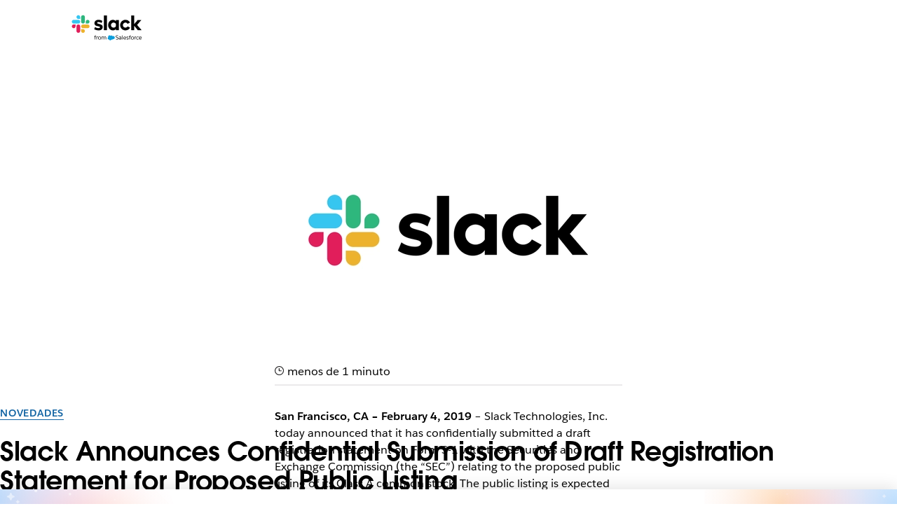

--- FILE ---
content_type: text/html; charset=utf-8
request_url: https://slack.com/intl/es-la/blog/news/slack-announces-confidential-submission-of-draft-registration-statement-for-proposed-public-listing
body_size: 21398
content:
<!DOCTYPE html><html lang="es" class="" data-cdn="https://a.slack-edge.com/"><head><link rel="preconnect" href="https://d34u8crftukxnk.cloudfront.net"><script type="text/human">
/*

          ++++      :::::                                   LLLLL                                          KKKKK
         ++++++    :::::::                                  LLLLL                                          KKKKK
          +++++    :::::::                                  LLLLL                                          KKKKK
                   :::::::                                  LLLLL                                          KKKKK
    ++++++++++++   :::::::   ::::            sSSSSSSSSs     LLLLL       aAAAAaa AAAAA        ccccccc       KKKKK     KKKKK
   ++++++++++++++  :::::::  ::::::         SSSSSSSSSSSSSs   LLLLL     aAAAAAAAAAAAAAA      CCCCCCCCCCCc    KKKKK    KKKKK
    ++++++++++++    :::::   :::::         SSSSSS    SSSSs   LLLLL    aAAAAAAAAAAAAAAA    cCCCCCCCCCCCCCC   KKKKK  KKKKK
                                          SSSSSs            LLLLL   aAAAAa     AAAAAA    CCCCC     cCCCc   KKKKKKKKKK
   :::::   :::::    +++++++++++++          sSSSSSSSSSs      LLLLL   aAAAA       AAAAA   CCCCC              KKKKKKKKKK
  ::::::  :::::::  +++++++++++++++               sSSSSSs    LLLLL   aAAAAa     aAAAAA   CCCCCC     cCCCc   KKKKKkKKKKK
   ::::   :::::::   +++++++++++++         SSSS     SSSSSs   LLLLL    aAAAAAAAAAAAAAAA    CCCCCcccccCCCCC   KKKKK  KKKKK
          :::::::                         SSSSSSSSSSSSSs    LLLLL     aAAAAAAAAAAAAAA     cCCCCCCCCCCCC    KKKKK    KKKKK
          :::::::  +++++                    sSSSSSSSSSs     LLLLL       aAAAAaa AAAAA       CCCCCCCCc      KKKKK     KKKKK
          :::::::  ++++++
           :::::    ++++


Thanks for taking a peek! Maybe a job is what you seek?
https://slack.com/careers

*/
</script><link rel="canonical" href="https://slack.com/blog/news/slack-announces-confidential-submission-of-draft-registration-statement-for-proposed-public-listing">

<link rel="alternate" hreflang="x-default" href="https://slack.com/blog/news/slack-announces-confidential-submission-of-draft-registration-statement-for-proposed-public-listing">

<link rel="alternate" hreflang="en-us" href="https://slack.com/blog/news/slack-announces-confidential-submission-of-draft-registration-statement-for-proposed-public-listing">

<link rel="alternate" hreflang="es-la" href="https://slack.com/intl/es-la/blog/news/slack-announces-confidential-submission-of-draft-registration-statement-for-proposed-public-listing">

<script type="text/javascript" crossorigin="anonymous" src="https://a.slack-edge.com/bv1-13-br/manifest.038fd7fed4f2bf5888ea.marketing.min.js" onload="window._cdn ? _cdn.ok(this, arguments) : null" onerror="window._cdn ? _cdn.failed(this, arguments) : null"></script><script type="text/javascript" crossorigin="anonymous" src="https://a.slack-edge.com/bv1-13-br/marketing-translations_es-LA.476da6e36187c6beb05a.min.js" onload="window._cdn ? _cdn.ok(this, arguments) : null" onerror="window._cdn ? _cdn.failed(this, arguments) : null"></script><noscript><meta http-equiv="refresh" content="0; URL=/intl/es-la/blog/news/slack-announces-confidential-submission-of-draft-registration-statement-for-proposed-public-listing?nojsmode=1"></noscript><script type="text/javascript">var safe_hosts = ['app.optimizely.com', 'tinyspeck.dev.slack.com', 'houston-dev.tinyspeck.com', 'houston.tinyspeck.com'];

if (self !== top && safe_hosts.indexOf(top.location.host) === -1) {
	window.document.write(
		'\u003Cstyle>body * {display:none !important;}\u003C/style>\u003Ca href="#" onclick=' +
			'"top.location.href=window.location.href" style="display:block !important;padding:10px">Go to Slack.com\u003C/a>'
	);
}

(function() {
	var timer;
	if (self !== top && safe_hosts.indexOf(top.location.host) === -1) {
		timer = window.setInterval(function() {
			if (window) {
				try {
					var pageEl = document.getElementById('page');
					var clientEl = document.getElementById('client-ui');
					var sectionEls = document.querySelectorAll('nav, header, section');

					pageEl.parentNode.removeChild(pageEl);
					clientEl.parentNode.removeChild(clientEl);
					for (var i = 0; i < sectionEls.length; i++) {
						sectionEls[i].parentNode.removeChild(sectionEls[i]);
					}
					window.TS = null;
					window.TD = null;
					window.clearInterval(timer);
				} catch (e) {}
			}
		}, 200);
	}
})();</script><script>window.GA = window.GA || {};
window.GA.boot_data = window.GA.boot_data || {};
GA.boot_data.xhp = true;
GA.boot_data.version_uid = "aa8924c181866863baef7183e36fd7c8bcc5e04a";
GA.boot_data.environment = "prod";
GA.boot_data.abs_root_url = "https:\/\/slack.com\/";
GA.boot_data.document_referrer = "";

GA.boot_data.anonymous_visitor = false;
GA.boot_data.beacon_timing_url = "https:\/\/slack.com\/beacon\/timing";
GA.boot_data.referral_code = "";
GA.boot_data.auth_cookie_domain = ".slack.com";

GA.boot_data.geo = {"ip":"3.149.249.222","country":"US","is_in_european_union":false,"region":"OH","city":"Columbus","zip":"43215","lat":39.9625,"lon":-83.0061,"metro":535,"country_label":"United States","region_label":"Ohio","country3":"USA","continent":"NA","isp":"Amazon.com"};
GA.boot_data.geocode = "es-la";
GA.boot_data.intl_prefix = "\/intl\/es-la";
GA.boot_data.request_uri = "\/intl\/es-la\/blog\/news\/slack-announces-confidential-submission-of-draft-registration-statement-for-proposed-public-listing";
GA.boot_data.canonical_web_url = "https:\/\/slack.com\/intl\/es-la\/blog\/news\/slack-announces-confidential-submission-of-draft-registration-statement-for-proposed-public-listing";
GA.boot_data.i18n_locale = "es-LA";
GA.boot_data.geo_root_url = "https:\/\/slack.com\/intl\/es-la\/";

GA.boot_data.is_usa = false;
GA.boot_data.is_spain = false;
GA.boot_data.is_germany = false;
GA.boot_data.is_france = false;
GA.boot_data.is_japan = false;
GA.boot_data.is_europe = false;

GA.boot_data.is_latam = true;
GA.boot_data.is_brazil = false;
GA.boot_data.is_india = false;
GA.boot_data.is_uk = false;

GA.boot_data.is_english = false;
GA.boot_data.is_spanish = true;
GA.boot_data.is_german = false;
GA.boot_data.is_french = false;
GA.boot_data.is_japanese = false;
GA.boot_data.is_portuguese = false;

GA.boot_data.job_board_token = "slack";
GA.boot_data.zd_locale = "en-us";
</script><meta name="facebook-domain-verification" content="chiwsajpoybn2cnqyj9w8mvrey56m0"><script type="text/javascript">
window.dataLayer = window.dataLayer || [];
function gtag(){window.dataLayer.push(arguments);}

gtag('consent', "default", {"ad_storage":"granted","ad_user_data":"granted","ad_personalization":"granted","personalization_storage":"granted","analytics_storage":"granted","functionality_storage":"granted","security_storage":"granted","wait_for_update":1000});

function loadGTM() {
	window.dataLayer.push({
		'gtm.start': Date.now(),
		'event': 'gtm.js',
		'AnalyticsActiveGroups': ",1,2,3,4,",
		'policy_ga_only': false,
	});
	var firstScript = document.getElementsByTagName('script')[0];
	var thisScript = document.createElement('script');
	thisScript.async = true;
	thisScript.src = '//www.googletagmanager.com/gtm.js?id=GTM-KH2LPK';
	firstScript.parentNode.insertBefore(thisScript, firstScript);
}


</script><script src="https://cdn.cookielaw.org/scripttemplates/otSDKStub.js" data-language="es" data-document-language="true" data-domain-script="3bcd90cf-1e32-46d7-adbd-634f66b65b7d"></script><script>window.OneTrustLoaded = true;</script><script>
window.dataLayer = window.dataLayer || [];

function afterConsentScripts() {
	window.TD.analytics.doPush();

	const bottomBannerEl = document.querySelector('.c-announcement-banner-bottom');
	if (bottomBannerEl !== null) {
		bottomBannerEl.classList.remove('c-announcement-banner-bottom-invisible');
	}
}



function toNumberSet(value) {
    let arr;
    arr = value.split(',');

    let set = {};
    for (let i = 1; i < arr.length; i++) {
      let n = parseInt(String(arr[i]).trim(), 10);
      if (!isNaN(n)) set[n] = true;
    }
    return set;
  }

  function grantedIfBoth(policySet, activeSet, id) {
    return !!(policySet[id] && activeSet[id]);
  }

  function updateGoogleConsentFromOneTrust(pagePolicy) {
	let policySet = toNumberSet(pagePolicy);
	let activeSet = toNumberSet(window.OptanonActiveGroups || window.ActiveGroups || '');
	let functionalGranted  = grantedIfBoth(policySet, activeSet, 3); // category 3
	let adsGranted         = grantedIfBoth(policySet, activeSet, 4); // category 4

	gtag('consent', 'update', {
		ad_storage: adsGranted ? 'granted' : 'denied',
		personalization_storage: adsGranted ? 'granted' : 'denied',
		ad_user_data: adsGranted ? 'granted' : 'denied',
		ad_personalization: adsGranted ? 'granted' : 'denied',

		security_storage: functionalGranted ? 'granted' : 'denied',
		analytics_storage:      functionalGranted  ? 'granted' : 'denied',
		functionality_storage:  functionalGranted ? 'granted' : 'denied',
		});
	}


let initOneTrustReady = false;
function OptanonWrapper() {
updateGoogleConsentFromOneTrust(',1,2,3,4,');
	if (!initOneTrustReady) {
		document.dispatchEvent(new CustomEvent('OneTrustLoaded'));
		window.dataLayer.push({'event': 'OneTrustReady'});
		document.dispatchEvent(new CustomEvent('OneTrustReady'));
		// this will error in dev, add ?analytics=1 to url to include analytics and make this fn available
		loadGTM();
		initOneTrustReady = true;
	}

	if (!Optanon.GetDomainData().ShowAlertNotice || false) {
		afterConsentScripts();
	} else {
		document.querySelector('#onetrust-accept-btn-handler').focus()
	}
	Optanon.OnConsentChanged(function() {
		afterConsentScripts();
	});

}</script><script>
if (!window.cj) window.cj = {};
cj.sitePage = {"enterpriseId":1568900}
</script><title>Slack Announces Confidential Submission of Draft Registration Statement for Proposed Public Listing | Slack</title><meta name="description" content="Slack es el lugar donde el trabajo fluye. Es donde se reúnen las personas que necesitas, la información que compartes y las herramientas que utilizas, con el objetivo de llevar a cabo tus proyectos."><meta property="og:type" content="website"><meta property="og:site_name" content="Slack"><meta property="og:title" content="Slack Announces Confidential Submission of Draft Registration Statement for Proposed Public Listing"><meta property="og:image" content="https://d34u8crftukxnk.cloudfront.net/slackpress/prod/sites/6/2019-02_Staff_Slack1_unfurl.png"><meta property="og:description" content="Slack es el lugar donde el trabajo fluye. Es donde se reúnen las personas que necesitas, la información que compartes y las herramientas que utilizas, con el objetivo de llevar a cabo tus proyectos."><meta property="og:url" content="https://slack.com/blog/news/slack-announces-confidential-submission-of-draft-registration-statement-for-proposed-public-listing"><meta name="twitter:site" content="@slackhq"><meta name="twitter:card" content="summary_large_image"><meta name="twitter:title" content="Slack Announces Confidential Submission of Draft Registration Statement for Proposed Public Listing"><meta name="twitter:description" content="Slack es el lugar donde el trabajo fluye. Es donde se reúnen las personas que necesitas, la información que compartes y las herramientas que utilizas, con el objetivo de llevar a cabo tus proyectos."><meta name="twitter:image" content="https://d34u8crftukxnk.cloudfront.net/slackpress/prod/sites/6/2019-02_Staff_Slack1_unfurl.png"><meta charset="utf-8"><meta name="author" content="Slack"><meta name="viewport" content="width=device-width, initial-scale=1"><meta http-equiv="X-UA-Compatible" content="IE=edge,chrome=1"><meta name="referrer" content="origin-when-cross-origin"><link id="favicon" rel="shortcut icon" href="https://a.slack-edge.com/e6a93c1/img/icons/favicon-32.png" sizes="16x16 32x32 48x48" type="image/png"><link href="https://a.slack-edge.com/bv1-13-br/rollup-style-spacesuit.0e832f176b526fcd4882.min.css" rel="stylesheet" type="text/css" onload="window._cdn ? _cdn.ok(this, arguments) : null" onerror="window._cdn ? _cdn.failed(this, arguments) : null" crossorigin="anonymous"><link href="https://a.slack-edge.com/bv1-13-br/rollup-style-marketing-cms.292a86a60e4886d1ca8e.min.css" rel="stylesheet" type="text/css" onload="window._cdn ? _cdn.ok(this, arguments) : null" onerror="window._cdn ? _cdn.failed(this, arguments) : null" crossorigin="anonymous"><link href="https://a.slack-edge.com/bv1-13-br/rollup-style-product-uis-custom.6656c8e4c1160194e6d2.min.css" rel="stylesheet" type="text/css" onload="window._cdn ? _cdn.ok(this, arguments) : null" onerror="window._cdn ? _cdn.failed(this, arguments) : null" crossorigin="anonymous"><link href="https://a.slack-edge.com/bv1-13-br/rollup-style-product-uis.f2e3bd46e2d7450d35be.min.css" rel="stylesheet" type="text/css" onload="window._cdn ? _cdn.ok(this, arguments) : null" onerror="window._cdn ? _cdn.failed(this, arguments) : null" crossorigin="anonymous"><link href="https://a.slack-edge.com/bv1-13-br/legacy-style-libs-swiper.68da5aa292b00d271877.min.css" rel="stylesheet" type="text/css" onload="window._cdn ? _cdn.ok(this, arguments) : null" onerror="window._cdn ? _cdn.failed(this, arguments) : null" crossorigin="anonymous"><link href="https://a.slack-edge.com/bv1-13-br/marketing-style-page-slackhq-article.d8c1fdb58820292cc564.min.css" rel="stylesheet" type="text/css" onload="window._cdn ? _cdn.ok(this, arguments) : null" onerror="window._cdn ? _cdn.failed(this, arguments) : null" crossorigin="anonymous"><link href="https://a.slack-edge.com/bv1-13-br/marketing-style-page-expanded-nav-es.da0076ff72e2f4ea3fc7.min.css" rel="stylesheet" type="text/css" onload="window._cdn ? _cdn.ok(this, arguments) : null" onerror="window._cdn ? _cdn.failed(this, arguments) : null" crossorigin="anonymous"><link href="https://a.slack-edge.com/bv1-13-br/marketing-style-page-expanded-nav-slackbot.70bff2db76abb07d38ed.min.css" rel="stylesheet" type="text/css" onload="window._cdn ? _cdn.ok(this, arguments) : null" onerror="window._cdn ? _cdn.failed(this, arguments) : null" crossorigin="anonymous"><link href="https://a.slack-edge.com/bv1-13-br/marketing-style-onetrust-banner.80ccb99235027e6690e3.min.css" rel="stylesheet" type="text/css" onload="window._cdn ? _cdn.ok(this, arguments) : null" onerror="window._cdn ? _cdn.failed(this, arguments) : null" crossorigin="anonymous"><style type="text/css">
.c-post *[class^=for_]:not(.for_MX):not(.for_es-LA),
.c-post .not_for_MX,
.c-post .not_for_es-LA
{ display: none; }

</style><script></script><script src="https://reveal.clearbit.com/v1/companies/reveal?variable=reveal&amp;authorization=pk_7144fadb90a8fdd9c89e1395ff4171a3" referrerpolicy="origin"></script><script>
if (window.reveal && window.reveal.company) {
	var r = window.reveal;
	window.clearbit_fmt = {
		cb_traffic_type: r.type,
		cb_company_name: r.company.name,
		cb_industry_tags: r.company.tags.join(', '),
		cb_industry_sector: r.company.category.sector,
		cb_industry_group:  r.company.category.industryGroup,
		cb_industry_name: r.company.category.industry,
		cb_industry_sub: r.company.category.subIndustry,
		cb_company_city: r.company.geo.city,
		cb_company_state:r.company.geo.state,
		cb_company_country: r.company.geo.country,
		cb_alexa_us: r.company.metrics.alexaUsRank,
		cb_alexa_global: r.company.metrics.alexaGlobalRank,
		cb_size_employees: r.company.metrics.employees,
		cb_size_range: r.company.metrics.employeesRange,
		cb_size_annual_revenue: r.company.metrics.annualRevenue,
		cb_size_est_revenue: r.company.metrics.estimatedAnnualRevenue,
	}
}

window.optimizely_fmt = {
	"type": "user",
	"attributes": {
		"visitor_uid" : "4666f8d19253e353c5d16f27bea17770",
		"visitor_type": "prospect",
		"is_first_visit": false,
		"traffic_type": "logged_out",	}
}
if (window.reveal && window.reveal.company) {
	window.dataLayer = window.dataLayer || [];
	window.dataLayer.push(window.clearbit_fmt);
	window.dataLayer.push({event: 'Clearbit'});
}
if (window.reveal && window.reveal.company) {
	for (var p in window.clearbit_fmt) {
		if (window.clearbit_fmt.hasOwnProperty(p)) {
			window.optimizely_fmt.attributes[p] = window.clearbit_fmt[p];
		}
	}
}window.optimizely = window.optimizely || [];
window.optimizely.push({'type':'optOut','isOptOut':false});
window.optimizely.push(window.optimizely_fmt);</script><meta name="robots" content="max-image-preview:large"></head><body class=" sticky-bottom-banner"><a class="c-button v--primary c-skip-link is-focusable" href="#main_focusable" data-clog-click data-clog-ui-element="link_skip" data-clog-ui-component="inc_skip_link">Ir al contenido principal</a><div id="announce" aria-live="polite" class="u-visually-hidden"></div><header role="banner"><nav class="c-nav c-nav--primary--expanded verbose-lang" role="navigation" aria-label="Navegación principal"><div class="c-nav__row o-nav--primary o-content-container MX"><div class="c-slacklogo"><a data-clog-click data-clog-ui-element="link_home" data-clog-ui-component="inc_header_nav_deux" class="c-slacklogo--white" href="https://slack.com/intl/es-la/" aria-label="Slack" data-qa="logo"><img src="https://a.slack-edge.com/38f0e7c/marketing/img/nav/slack-salesforce-logo-nav-white.png" srcset="/marketing/img/nav/slack-salesforce-logo-nav-white.png 1x, /marketing/img/nav/slack-salesforce-logo-nav-white@2x.png 2x" alt="Slack" class="c-slacklogo--white"><img src="https://a.slack-edge.com/38f0e7c/marketing/img/nav/slack-salesforce-logo-nav-black.png" srcset="/marketing/img/nav/slack-salesforce-logo-nav-black.png 1x, /marketing/img/nav/slack-salesforce-logo-nav-black@2x.png 2x" alt="Slack" class="c-slacklogo--color"></a></div><nav class="c-nav__list templates_layout"><ul class="c-extnav-level__0"><li id="nav_features" class="nav_parent nav_parent_l1"><button aria-expanded="false" aria-haspopup="true" tabindex="0" class="dropdown_button" data-clog-click data-clog-ui-element="btn_features_exp_nav" data-clog-ui-component="inc_header_exp_nav"><span class="nav_parent_label nav_parent_label_l1">Funciones</span></button><ul class="c-extnav-level__1"><li id="nav_features_main" class="nav_parent nav_parent_l2"><ul class="c-extnav-level__2"><li id="nav_features_main_top" class="nav_parent nav_parent_l3 v--mobile-order"><ul class="c-extnav-level__3"><li id="nav_collaboration" class="nav_parent push_down_ai nav_parent_l4"><div class="nav_parent_label nav_parent_label_l4">COLABORACIÓN</div><ul class="c-extnav-level__4"><li id="link_channels_exp_nav" class="nav_link nav_link_l5"><a href="https://slack.com/intl/es-la/features/channels" data-clog-click data-clog-ui-element="link_channels_exp_nav" data-clog-ui-component="inc_header_exp_nav"><div class="nav_link_label"><div>Canales</div></div><div class="nav_link_sublabel">Organizar equipos y el trabajo</div></a></li><li id="link_connect_exp_nav" class="nav_link nav_link_l5"><a href="https://slack.com/intl/es-la/connect" data-clog-click data-clog-ui-element="link_connect_exp_nav" data-clog-ui-component="inc_header_exp_nav"><div class="nav_link_label"><div>Slack Connect</div></div><div class="nav_link_sublabel">Trabajar con socios externos</div></a></li><li id="link_messaging_exp_nav" class="nav_link nav_link_l5"><a href="https://slack.com/intl/es-la/team-chat" data-clog-click data-clog-ui-element="link_messaging_exp_nav" data-clog-ui-component="inc_header_exp_nav"><div class="nav_link_label"><div>Mensajería</div></div><div class="nav_link_sublabel">Conversar con tu equipo</div></a></li><li id="link_huddles_exp_nav" class="nav_link nav_link_l5"><a href="https://slack.com/intl/es-la/features/huddles" data-clog-click data-clog-ui-element="link_huddles_exp_nav" data-clog-ui-component="inc_header_exp_nav"><div class="nav_link_label"><div>Juntas</div></div><div class="nav_link_sublabel">Reuniones con audio y video</div></a></li><li id="link_clips_exp_nav" class="nav_link nav_link_l5"><a href="https://slack.com/intl/es-la/features/clips" data-clog-click data-clog-ui-element="link_clips_exp_nav" data-clog-ui-component="inc_header_exp_nav"><div class="nav_link_label"><div>Clips</div></div><div class="nav_link_sublabel">Grabar y compartir actualizaciones</div></a></li></ul></li><li id="nav_crm" class="nav_parent push_down_ai nav_parent_l4"><div class="nav_parent_label nav_parent_label_l4">Gestión de la relación con el cliente</div><ul class="c-extnav-level__4"><li id="link_crm_exp_nav" class="nav_link nav_link_l5"><a href="https://slack.com/intl/es-la/features/crm" data-clog-click data-clog-ui-element="link_crm_exp_nav" data-clog-ui-component="inc_header_exp_nav"><div class="nav_link_label"><div>Salesforce en Slack</div></div><div class="nav_link_sublabel">Incorpora Salesforce al flujo de trabajo</div></a></li></ul></li><li id="nav_project_management" class="nav_parent push_down_ai nav_parent_l4"><div class="nav_parent_label nav_parent_label_l4">ADMINISTRACIÓN DE PROYECTOS</div><ul class="c-extnav-level__4"><li id="link_templates_exp_nav" class="nav_link nav_link_l5"><a href="https://slack.com/intl/es-la/templates" data-clog-click data-clog-ui-element="link_templates_exp_nav" data-clog-ui-component="inc_header_exp_nav"><div class="nav_link_label"><div>Plantillas</div></div><div class="nav_link_sublabel">Comienza cualquier tarea rápidamente</div></a></li><li id="link_canvas_exp_nav" class="nav_link nav_link_l5"><a href="https://slack.com/intl/es-la/features/canvas" data-clog-click data-clog-ui-element="link_canvas_exp_nav" data-clog-ui-component="inc_header_exp_nav"><div class="nav_link_label"><div>Canvas</div></div><div class="nav_link_sublabel">Crear documentos enriquecidos y flexibles</div></a></li><li id="link_lists_nav" class="nav_link nav_link_l5"><a href="https://slack.com/intl/es-la/features/task-list" data-clog-click data-clog-ui-element="link_lists_nav" data-clog-ui-component="inc_header_exp_nav"><div class="nav_link_label"><div>Listas</div></div><div class="nav_link_sublabel">Organiza, administra y haz seguimiento de los proyectos</div></a></li><li id="link_file_sharing_exp_nav" class="nav_link nav_link_l5"><a href="https://slack.com/intl/es-la/document-sharing" data-clog-click data-clog-ui-element="link_file_sharing_exp_nav" data-clog-ui-component="inc_header_exp_nav"><div class="nav_link_label"><div>Uso compartido de archivos</div></div><div class="nav_link_sublabel">Traer archivos al flujo del trabajo</div></a></li></ul></li><li id="nav_platform" class="nav_parent push_down_ai nav_parent_l4"><div class="nav_parent_label nav_parent_label_l4">PLATAFORMA</div><ul class="c-extnav-level__4"><li id="link_agentic_platform_exp_nav" class="nav_link nav_link_l5"><a href="https://slack.com/intl/es-la/features/agentic-platform" data-clog-click data-clog-ui-element="link_agentic_platform_exp_nav" data-clog-ui-component="inc_header_exp_nav"><div class="nav_link_label"><div>Plataforma de agentes</div></div><div class="nav_link_sublabel">Personaliza, amplía y unifica tus componentes tecnológicos</div></a></li><li id="link_integrations_exp_nav" class="nav_link nav_link_l5"><a href="https://slack.com/intl/es-la/integrations" data-clog-click data-clog-ui-element="link_integrations_exp_nav" data-clog-ui-component="inc_header_exp_nav"><div class="nav_link_label"><div>Apps e integraciones</div></div><div class="nav_link_sublabel">Conecta tus herramientas con Slack</div></a></li><li id="link_workflow_builder_exp_nav" class="nav_link nav_link_l5"><a href="https://slack.com/intl/es-la/features/workflow-automation" data-clog-click data-clog-ui-element="link_workflow_builder_exp_nav" data-clog-ui-component="inc_header_exp_nav"><div class="nav_link_label"><div>Generador de flujos de trabajo</div></div><div class="nav_link_sublabel">Automatizar tareas diarias</div></a></li></ul></li><li id="nav_intelligence" class="nav_parent push_down_ai nav_parent_l4"><div class="nav_parent_label nav_parent_label_l4">INTELIGENCIA</div><ul class="c-extnav-level__4"><li id="link_features_ai_exp_nav" class="nav_link nav_link_l5"><a href="https://slack.com/intl/es-la/features/ai" data-clog-click data-clog-ui-element="link_features_ai_exp_nav" data-clog-ui-component="inc_header_exp_nav"><div class="nav_link_label"><img class="nav_std_icon" src="https://a.slack-edge.com/7d8fca7/marketing/img/nav/ai-sparkles.svg" alt=""><div>IA en Slack</div></div><div class="nav_link_sublabel">Ahorra tiempo y trabaja de forma más inteligente con IA potente y sencilla</div></a></li><li id="link_features_slackbot_exp_nav" class="nav_link nav_link_l5"><a href="https://slack.com/intl/es-la/features/slackbot" data-clog-click data-clog-ui-element="link_features_slackbot_exp_nav" data-clog-ui-component="inc_header_exp_nav"><div class="nav_link_label"><img class="nav_std_icon" src="https://a.slack-edge.com/b518216/marketing/img/nav/slackbot-nav-icon.svg" alt=""><div>Slackbot</div></div><div class="nav_link_sublabel">Impulsa la productividad con tu agente de IA personal</div></a></li><li id="link_features_agentforce_exp_nav" class="nav_link nav_link_l5"><a href="https://slack.com/intl/es-la/ai-agents" data-clog-click data-clog-ui-element="link_features_agentforce_exp_nav" data-clog-ui-component="inc_header_exp_nav"><div class="nav_link_label"><div>Agentforce</div></div><div class="nav_link_sublabel">Potencia a tu equipo completo en Slack con agentes basados en IA</div></a></li><li id="link_features_enterprise_search_nav" class="nav_link nav_link_l5"><a href="https://slack.com/intl/es-la/features/enterprise-search" data-clog-click data-clog-ui-element="link_enterprise_search_exp_nav" data-clog-ui-component="inc_header_exp_nav"><div class="nav_link_label"><div>Búsqueda empresarial</div></div><div class="nav_link_sublabel">Encuentra todo lo que necesitas desde una única barra de búsqueda</div></a></li></ul></li><li id="nav_admin" class="nav_parent push_down_ai nav_parent_l4"><div class="nav_parent_label nav_parent_label_l4">ADMINISTRACIÓN Y SEGURIDAD</div><ul class="c-extnav-level__4"><li id="link_security_enterprise_platform_exp_nav" class="nav_link nav_link_l5"><a href="https://slack.com/intl/es-la/trust/security" data-clog-click data-clog-ui-element="link_security_enterprise_platform_exp_nav" data-clog-ui-component="inc_header_exp_nav"><div class="nav_link_label"><div>Seguridad</div></div><div class="nav_link_sublabel">Proteger datos, garantizar el cumplimiento</div></a></li><li id="link_ekm_exp_nav" class="nav_link nav_link_l5"><a href="https://slack.com/intl/es-la/enterprise-key-management" data-clog-click data-clog-ui-element="link_ekm_exp_nav" data-clog-ui-component="inc_header_exp_nav"><div class="nav_link_label"><div>Administración de claves Enterprise</div></div><div class="nav_link_sublabel">Monitorear y revocar accesos</div></a></li><li id="link_atlas_exp_nav" class="nav_link nav_link_l5"><a href="https://slack.com/intl/es-la/atlas" data-clog-click data-clog-ui-element="link_atlas_exp_nav" data-clog-ui-component="inc_header_exp_nav"><div class="nav_link_label"><div>Atlas de Slack</div></div><div class="nav_link_sublabel">Ver perfiles y organigramas enriquecidos</div></a></li></ul></li></ul></li><li id="nav_features_main_bottom" class="nav_parent nav_parent_l3"><ul class="c-extnav-level__3"><li id="features-get-demo" class="nav_cta"><a class="nav_cta_link" href="http://slack.com/demo" data-clog-click data-clog-ui-element="link_demo_exp_nav" data-clog-ui-component="inc_header_exp_nav">Ver demostración</a></li><li id="features-download-slack" class="nav_cta"><a class="nav_cta_link" href="/get" data-clog-click data-clog-ui-element="link_download_exp_nav" data-clog-ui-component="inc_header_exp_nav" data-gtm-click="custEv_downloads_page_mac">Descargar Slack</a><img class="nav_cta_icon" src="https://a.slack-edge.com/fd21de4/marketing/img/nav/download.svg" alt=""></li></ul></li></ul></li><li id="nav_features_side" class="nav_parent nav_parent_l2"><div class="nav_parent_label nav_parent_label_l2">Slack Marketplace</div><ul class="c-extnav-level__2"><li id="nav_features_side_top" class="nav_parent nav_parent_l3"><ul class="c-extnav-level__3"><li id="featured_story_marketplace_features_exp_nav" class="nav_story"><a href="https://slack.com/intl/es-la/marketplace" data-clog-click data-clog-ui-element="link_featured_story_marketplace_features_exp_nav" data-clog-ui-component="inc_header_exp_nav"><div class="nav_story_content"><img src="https://a.slack-edge.com/11136b7/marketing/img/nav/img-marketplace-nav.jpg" class="nav_story_img" alt=""><div class="nav_story_label">Encuentra nuevos agentes y aplicaciones que se adapten a las necesidades de tu equipo.</div><div class="nav_story_sublabel o-section--feature__link">Explorar Marketplace</div></div></a></li></ul></li><li id="nav_features_side_bottom" class="nav_parent nav_parent_l3"><ul class="c-extnav-level__3"><li id="link_what_is_slack_exp_nav" class="nav_sidebar_label"><a class="nav_sidebar_link" href="https://slack.com/intl/es-la/resources/why-use-slack/what-is-slack-and-how-does-it-work" data-clog-click data-clog-ui-element="link_what_is_slack_exp_nav" data-clog-ui-component="inc_header_exp_nav">¿Qué es Slack?</a></li><li id="link_slack_vs_email_exp_nav" class="nav_sidebar_label"><a class="nav_sidebar_link" href="https://slack.com/intl/es-la/why/slack-vs-email" data-clog-click data-clog-ui-element="link_slack_vs_email_exp_nav" data-clog-ui-component="inc_header_exp_nav">Slack en comparación con Correo electrónico</a></li><li id="link_accessibility_exp_nav" class="nav_sidebar_label"><a class="nav_sidebar_link" href="https://slack.com/intl/es-la/accessibility" data-clog-click data-clog-ui-element="link_accessibility_exp_nav" data-clog-ui-component="inc_header_exp_nav">Accesibilidad</a></li></ul></li></ul></li></ul></li><li id="nav_solutions" class="nav_parent nav_parent_l1"><button aria-expanded="false" aria-haspopup="true" tabindex="0" class="dropdown_button" data-clog-click data-clog-ui-element="btn_solutions_exp_nav" data-clog-ui-component="inc_header_exp_nav"><span class="nav_parent_label nav_parent_label_l1">Soluciones</span></button><ul class="c-extnav-level__1"><li id="nav_solutions_main" class="nav_parent nav_parent_l2"><ul class="c-extnav-level__2"><li id="nav_solutions_main_top" class="nav_parent nav_parent_l3"><ul class="c-extnav-level__3"><li id="nav_department" class="nav_parent push_down_ai nav_parent_l4"><div class="nav_parent_label nav_parent_label_l4">POR DEPARTAMENTO</div><ul class="c-extnav-level__4"><li id="link_engineering_exp_nav" class="nav_link nav_link_l5"><a href="https://slack.com/intl/es-la/solutions/engineering" data-clog-click data-clog-ui-element="link_engineering_exp_nav" data-clog-ui-component="inc_header_exp_nav"><div class="nav_link_label"><div>Ingeniería</div></div></a></li><li id="link_it_exp_nav" class="nav_link nav_link_l5"><a href="https://slack.com/intl/es-la/solutions/information-technology" data-clog-click data-clog-ui-element="link_it_exp_nav" data-clog-ui-component="inc_header_exp_nav"><div class="nav_link_label"><div>TI</div></div></a></li><li id="link_customer_service_exp_nav" class="nav_link nav_link_l5"><a href="https://slack.com/intl/es-la/solutions/customer-service" data-clog-click data-clog-ui-element="link_customer_service_exp_nav" data-clog-ui-component="inc_header_exp_nav"><div class="nav_link_label"><div>Atención al cliente</div></div></a></li><li id="link_sales_exp_nav" class="nav_link nav_link_l5"><a href="https://slack.com/intl/es-la/solutions/sales" data-clog-click data-clog-ui-element="link_sales_exp_nav" data-clog-ui-component="inc_header_exp_nav"><div class="nav_link_label"><div>Ventas</div></div></a></li><li id="link_project_management_exp_nav" class="nav_link nav_link_l5"><a href="https://slack.com/intl/es-la/solutions/project-management" data-clog-click data-clog-ui-element="link_project_management_exp_nav" data-clog-ui-component="inc_header_exp_nav"><div class="nav_link_label"><div>Administración de proyectos</div></div></a></li><li id="link_marketing_exp_nav" class="nav_link nav_link_l5"><a href="https://slack.com/intl/es-la/solutions/marketing" data-clog-click data-clog-ui-element="link_marketing_exp_nav" data-clog-ui-component="inc_header_exp_nav"><div class="nav_link_label"><div>Marketing</div></div></a></li><li id="link_hr_exp_nav" class="nav_link nav_link_l5"><a href="https://slack.com/intl/es-la/solutions/human-resources" data-clog-click data-clog-ui-element="link_hr_exp_nav" data-clog-ui-component="inc_header_exp_nav"><div class="nav_link_label"><div>Recursos humanos</div></div></a></li><li id="link_security_solutions_exp_nav" class="nav_link nav_link_l5"><a href="https://slack.com/intl/es-la/solutions/security" data-clog-click data-clog-ui-element="link_security_solutions_exp_nav" data-clog-ui-component="inc_header_exp_nav"><div class="nav_link_label"><div>Seguridad</div></div></a></li></ul></li><li id="nav_industry" class="nav_parent push_down_ai nav_parent_l4"><div class="nav_parent_label nav_parent_label_l4">POR SECTOR</div><ul class="c-extnav-level__4"><li id="link_mae_exp_nav" class="nav_link nav_link_l5"><a href="https://slack.com/intl/es-la/solutions/manufacturing" data-clog-click data-clog-ui-element="link_mae_exp_nav" data-clog-ui-component="inc_header_exp_nav"><div class="nav_link_label"><div>Fabricación, automóviles y energía</div></div></a></li><li id="link_technology_exp_nav" class="nav_link nav_link_l5"><a href="https://slack.com/intl/es-la/solutions/technology" data-clog-click data-clog-ui-element="link_technology_exp_nav" data-clog-ui-component="inc_header_exp_nav"><div class="nav_link_label"><div>Tecnología</div></div></a></li><li id="link_media_exp_nav" class="nav_link nav_link_l5"><a href="https://slack.com/intl/es-la/solutions/media" data-clog-click data-clog-ui-element="link_media_exp_nav" data-clog-ui-component="inc_header_exp_nav"><div class="nav_link_label"><div>Multimedia</div></div></a></li><li id="link_small_business_exp_nav" class="nav_link nav_link_l5"><a href="https://slack.com/intl/es-la/solutions/small-business" data-clog-click data-clog-ui-element="link_small_business_exp_nav" data-clog-ui-component="inc_header_exp_nav"><div class="nav_link_label"><div>Pequeña empresa</div></div></a></li><li id="link_financial_services_exp_nav" class="nav_link nav_link_l5"><a href="https://slack.com/intl/es-la/solutions/financial-services" data-clog-click data-clog-ui-element="link_financial_services_exp_nav" data-clog-ui-component="inc_header_exp_nav"><div class="nav_link_label"><div>Servicios financieros</div></div></a></li><li id="link_retail_exp_nav" class="nav_link nav_link_l5"><a href="https://slack.com/intl/es-la/solutions/retail" data-clog-click data-clog-ui-element="link_retail_exp_nav" data-clog-ui-component="inc_header_exp_nav"><div class="nav_link_label"><div>Venta minorista</div></div></a></li><li id="link_education_exp_nav" class="nav_link nav_link_l5"><a href="https://slack.com/intl/es-la/solutions/distance-learning" data-clog-click data-clog-ui-element="link_education_exp_nav" data-clog-ui-component="inc_header_exp_nav"><div class="nav_link_label"><div>Educación</div></div></a></li><li id="link_healthcare_exp_nav" class="nav_link nav_link_l5"><a href="https://slack.com/intl/es-la/solutions/healthcare" data-clog-click data-clog-ui-element="link_healthcare_exp_nav" data-clog-ui-component="inc_header_exp_nav"><div class="nav_link_label"><div>Salud y ciencias biológicas</div></div></a></li></ul></li></ul></li><li id="nav_solutions_main_bottom" class="nav_parent nav_parent_l3"><ul class="c-extnav-level__3"><li id="solutions-get-demo" class="nav_cta"><a class="nav_cta_link" href="http://slack.com/demo" data-clog-click data-clog-ui-element="link_demo_exp_nav" data-clog-ui-component="inc_header_exp_nav">Ver demostración</a></li><li id="solutions-download-slack" class="nav_cta"><a class="nav_cta_link" href="/get" data-clog-click data-clog-ui-element="link_download_exp_nav" data-clog-ui-component="inc_header_exp_nav" data-gtm-click="custEv_downloads_page_mac">Descargar Slack</a><img class="nav_cta_icon" src="https://a.slack-edge.com/fd21de4/marketing/img/nav/download.svg" alt=""></li><li id="solutions-see-all" class="nav_cta"><a class="nav_cta_link" href="/solutions" data-clog-click data-clog-ui-element="link_solutions_exp_nav" data-clog-ui-component="inc_header_exp_nav">Ver todas las soluciones</a></li></ul></li></ul></li><li id="nav_solutions_side" class="nav_parent nav_parent_l2"><div class="nav_parent_label nav_parent_label_l2">GALERÍA DE PLANTILLAS</div><ul class="c-extnav-level__2"><li id="nav_solutions_side_top" class="nav_parent nav_parent_l3"><ul class="c-extnav-level__3"><li id="featured_story_solutions" class="nav_story"><a href="https://slack.com/intl/es-la/templates/gallery" data-clog-click data-clog-ui-element="link_templates_exp_nav" data-clog-ui-component="inc_header_exp_nav"><div class="nav_story_content"><img src="https://a.slack-edge.com/e1ed284/marketing/img/nav/feature-template-gallery@2x.jpg" class="nav_story_img" alt=""><div class="nav_story_label">Comienza a trabajar más rápido con las plantillas prediseñadas para cada tarea.</div><div class="nav_story_sublabel o-section--feature__link">Ver todas las plantillas</div></div></a></li></ul></li><li id="nav_solutions_side_bottom" class="nav_parent nav_parent_l3"><ul class="c-extnav-level__3"><li id="link_task_management_exp_nav" class="nav_sidebar_label"><a class="nav_sidebar_link" href="https://slack.com/intl/es-la/solutions/task-management" data-clog-click data-clog-ui-element="link_task_management_exp_nav" data-clog-ui-component="inc_header_exp_nav">Administración de tareas</a></li><li id="link_scale_exp_nav" class="nav_sidebar_label"><a class="nav_sidebar_link" href="https://slack.com/intl/es-la/scale" data-clog-click data-clog-ui-element="link_scale_exp_nav" data-clog-ui-component="inc_header_exp_nav">Escala</a></li><li id="link_engagement_exp_nav" class="nav_sidebar_label"><a class="nav_sidebar_link" href="https://slack.com/engage-users" data-clog-click data-clog-ui-element="link_engagement_exp_nav" data-clog-ui-component="inc_header_exp_nav">Participación</a></li><li id="link_trust_exp_nav" class="nav_sidebar_label"><a class="nav_sidebar_link" href="https://slack.com/intl/es-la/trust" data-clog-click data-clog-ui-element="link_trust_exp_nav" data-clog-ui-component="inc_header_exp_nav">Confianza</a></li></ul></li></ul></li></ul></li><li id="nav_enterprise" class="nav_link nav_link_l1"><a href="https://slack.com/intl/es-la/enterprise" data-clog-click data-clog-ui-element="link_enterprise_exp_nav" data-clog-ui-component="inc_header_exp_nav"><div class="nav_link_label"><div>Empresa</div></div></a></li><li id="nav_resources" class="nav_parent nav_parent_l1"><button aria-expanded="false" aria-haspopup="true" tabindex="0" class="dropdown_button" data-clog-click data-clog-ui-element="btn_resources_exp_nav" data-clog-ui-component="inc_header_exp_nav"><span class="nav_parent_label nav_parent_label_l1">Recursos</span></button><ul class="c-extnav-level__1"><li id="nav_resources_main" class="nav_parent nav_parent_l2"><ul class="c-extnav-level__2"><li id="nav_resources_main_top" class="nav_parent nav_parent_l3"><ul class="c-extnav-level__3"><li id="link_resources_exp_nav" class="nav_link nav_link_l4"><a href="https://slack.com/intl/es-la/resources" data-clog-click data-clog-ui-element="link_resources_exp_nav" data-clog-ui-component="inc_header_exp_nav"><div class="nav_link_label"><div>Biblioteca de recursos</div></div></a></li><li id="link_innovations_exp_nav" class="nav_link nav_link_l4"><a href="https://slack.com/intl/es-la/innovations" data-clog-click data-clog-ui-element="link_whats_new_exp_nav" data-clog-ui-component="inc_header_exp_nav"><div class="nav_link_label"><div>Novedades</div></div></a></li><li id="link_watch_demo_exp_nav" class="nav_link nav_link_l4"><a href="http://slack.com/demo" data-clog-click data-clog-ui-element="link_watch_demo_exp_nav" data-clog-ui-component="inc_header_exp_nav"><div class="nav_link_label"><div>Ver demostración</div></div></a></li><li id="link_events_exp_nav" class="nav_link nav_link_l4"><a href="https://slack.com/intl/es-la/events" data-clog-click data-clog-ui-element="link_events_exp_nav" data-clog-ui-component="inc_header_exp_nav"><div class="nav_link_label"><div>Eventos</div></div></a></li><li id="link_developers_exp_nav" class="nav_link nav_link_l4"><a href="https://api.slack.com" data-clog-click data-clog-ui-element="link_developers_exp_nav" data-clog-ui-component="inc_header_exp_nav"><div class="nav_link_label"><div>Desarrolladores</div></div></a></li><li id="link_partners_exp_nav" class="nav_link nav_link_l4"><a href="https://slack.com/intl/es-la/partners" data-clog-click data-clog-ui-element="link_partners_exp_nav" data-clog-ui-component="inc_header_exp_nav"><div class="nav_link_label"><div>Socios</div></div></a></li><li id="link_customer_stories_exp_nav" class="nav_link nav_link_l4"><a href="https://slack.com/intl/es-la/customer-stories" data-clog-click data-clog-ui-element="link_customer_stories_exp_nav" data-clog-ui-component="inc_header_exp_nav"><div class="nav_link_label"><div>Casos de clientes</div></div></a></li><li id="link_community_exp_nav" class="nav_link nav_link_l4"><a href="https://slack.com/intl/es-la/community" data-clog-click data-clog-ui-element="link_community_exp_nav" data-clog-ui-component="inc_header_exp_nav"><div class="nav_link_label"><div>Comunidad</div></div></a></li><li id="link_slack_certified_exp_nav" class="nav_link nav_link_l4"><a href="https://slackcertified.com" data-clog-click data-clog-ui-element="link_slack_certified_exp_nav" data-clog-ui-component="inc_header_exp_nav"><div class="nav_link_label"><div>Certificación de Slack</div></div></a></li><li id="link_blog_exp_nav" class="nav_link nav_link_l4"><a href="https://slack.com/intl/es-la/blog" data-clog-click data-clog-ui-element="link_blog_exp_nav" data-clog-ui-component="inc_header_exp_nav"><div class="nav_link_label"><div>Blog</div></div></a></li><li id="link_app_directory_exp_nav" class="nav_link nav_link_l4"><a href="https://slack.com/marketplace" data-clog-click data-clog-ui-element="link_apps_exp_nav" data-clog-ui-component="inc_header_exp_nav"><div class="nav_link_label"><div>Slack Marketplace</div></div></a></li></ul></li><li id="nav_resources_main_bottom" class="nav_parent nav_parent_l3"><ul class="c-extnav-level__3"><li id="resources-get-demo" class="nav_cta"><a class="nav_cta_link" href="http://slack.com/demo" data-clog-click data-clog-ui-element="link_demo_exp_nav" data-clog-ui-component="inc_header_exp_nav">Ver demostración</a></li><li id="resources-download-slack" class="nav_cta"><a class="nav_cta_link" href="/get" data-clog-click data-clog-ui-element="link_download_exp_nav" data-clog-ui-component="inc_header_exp_nav" data-gtm-click="custEv_downloads_page_mac">Descargar Slack</a><img class="nav_cta_icon" src="https://a.slack-edge.com/fd21de4/marketing/img/nav/download.svg" alt=""></li></ul></li></ul></li><li id="nav_resources_side" class="nav_parent nav_parent_l2"><div class="nav_parent_label nav_parent_label_l2">DESTACADOS</div><ul class="c-extnav-level__2"><li id="nav_resources_side_top" class="nav_parent nav_parent_l3"><ul class="c-extnav-level__3"><li id="featured_story_resources" class="nav_story"><a href="https://slack.com/intl/es-la/resources/why-use-slack/state-of-work" data-clog-click data-clog-ui-element="link_state_of_work_exp_nav" data-clog-ui-component="inc_header_exp_nav"><div class="nav_story_content"><img src="https://a.slack-edge.com/9bb0396/marketing/img/nav/nav-state-of-work@2x.jpg" class="nav_story_img" alt=""><div class="nav_story_label">Entérate de los niveles de productividad con el informe de Estado del trabajo</div><div class="nav_story_sublabel o-section--feature__link">Leer ahora</div></div></a></li></ul></li><li id="nav_resources_side_bottom" class="nav_parent nav_parent_l3"><ul class="c-extnav-level__3"><li id="link_help_exp_nav" class="nav_sidebar_label"><a class="nav_sidebar_link" href="https://slack.com/intl/es-la/help" data-clog-click data-clog-ui-element="link_help_exp_nav" data-clog-ui-component="inc_header_exp_nav">Centro de ayuda</a></li><li id="link_customer_support_exp_nav" class="nav_sidebar_label"><a class="nav_sidebar_link" href="https://slack.com/intl/es-la/help/requests/new" data-clog-click data-clog-ui-element="link_customer_support_exp_nav" data-clog-ui-component="inc_header_exp_nav">Atención al cliente</a></li></ul></li></ul></li></ul></li><li id="nav_pricing" class="nav_link nav_link_l1"><a href="https://slack.com/intl/es-la/pricing" data-clog-click data-clog-ui-element="link_pricing_exp_nav" data-clog-ui-component="inc_header_exp_nav"><div class="nav_link_label"><div>Precios</div></div></a></li></ul><div class="c-nav--signed-out"><a href="https://slack.com/signin" class=" c-nav--signed-out__link" data-clog-click data-clog-ui-element="link_sign_in_nav" data-clog-ui-component="inc_header_nav_deux" data-qa="link_sign_in_nav">Iniciar sesión</a><a href="https://slack.com/intl/es-la/contact-sales?category=news&amp;slug=slack-announces-confidential-submission-of-draft-registration-statement-for-proposed-public-listing" class="c-button v--secondary v--left search-hide-element c-nav--signed-out__contact_sales v--prospect" data-gtm-click="ContactSales" data-clog-click data-clog-ui-element="link_contact_sales" data-clog-ui-component="inc_header_nav_deux" data-qa="link_contact_sales">Solicitar demo</a><a href="https://slack.com/get-started?entry_point=nav_menu" class="c-button v--primary v--left" data-gtm-click="SignUp" data-clog-click data-clog-ui-element="link_get_started" data-clog-ui-component="inc_header_nav_deux" data-qa="cta_get_started">Comenzar</a></div></nav><div class="c-button__nav-primary-tablet"><a href="https://slack.com/get-started?entry_point=nav_menu" class="c-button v--primary v--left c-button__nav-primary-tablet" data-gtm-click="SignUp" data-clog-click data-clog-ui-element="link_get_started" data-clog-ui-component="inc_header_nav_deux" data-qa="cta_get_started">Comenzar</a><button id="nav_menu_btn" aria-label="Menú" class="nav_menu_btn c-nav__icon v--menu u-border-radius--none" data-clog-click data-clog-ui-element="btn_menu" data-clog-ui-component="inc_header_nav_deux"><svg width="24" height="12" viewBox="0 0 16 12" fill="none" xmlns="http://www.w4.org/2000/svg"><path d="M1.52 2C1.22667 2 0.983333 1.90667 0.79 1.72C0.596667 1.52667 0.5 1.28667 0.5 1C0.5 0.713334 0.596667 0.476667 0.79 0.290001C0.983333 0.0966671 1.22667 0 1.52 0H16.48C16.7733 0 17.0167 0.0966671 17.21 0.290001C17.4033 0.476667 17.5 0.713334 17.5 1C17.5 1.28667 17.4033 1.52667 17.21 1.72C17.0167 1.90667 16.7733 2 16.48 2H1.52ZM1.52 7C1.22667 7 0.983333 6.90667 0.79 6.72C0.596667 6.52667 0.5 6.28667 0.5 6C0.5 5.71333 0.596667 5.47667 0.79 5.29C0.983333 5.09667 1.22667 5 1.52 5H16.48C16.7733 5 17.0167 5.09667 17.21 5.29C17.4033 5.47667 17.5 5.71333 17.5 6C17.5 6.28667 17.4033 6.52667 17.21 6.72C17.0167 6.90667 16.7733 7 16.48 7H1.52ZM1.52 12C1.22667 12 0.983333 11.9067 0.79 11.72C0.596667 11.5267 0.5 11.2867 0.5 11C0.5 10.7133 0.596667 10.4767 0.79 10.29C0.983333 10.0967 1.22667 10 1.52 10H16.48C16.7733 10 17.0167 10.0967 17.21 10.29C17.4033 10.4767 17.5 10.7133 17.5 11C17.5 11.2867 17.4033 11.5267 17.21 11.72C17.0167 11.9067 16.7733 12 16.48 12H1.52Z" fill="#1D1C1D"></path></svg></button></div></div></nav><nav id="main_nav" class="c-nav__mobile v--primary is-hidden expanded" role="navigation" aria-label="Navegación principal"><div class="c-nav__toolbar v--top"><button class="c-nav__back hidden" data-clog-click data-clog-ui-element="btn_back" data-clog-ui-component="inc_mobile_nav_deux">Atrás</button><a class="c-nav__logo" href="https://slack.com/intl/es-la/" data-clog-click data-clog-ui-element="link_home" data-clog-ui-component="inc_mobile_nav_deux"><img src="https://a.slack-edge.com/38f0e7c/marketing/img/nav/slack-salesforce-logo-nav-black.png" srcset="/marketing/img/nav/slack-salesforce-logo-nav-black.png 1x, /marketing/img/nav/slack-salesforce-logo-nav-black@2x.png 2x" alt="Slack" class="c-slacklogo--color"></a><button id="nav_close_btn" aria-label="Cerrar navegación" class="c-nav__icon v--close" data-clog-click data-clog-ui-element="btn_close" data-clog-ui-component="inc_mobile_nav_deux"><img src="https://a.slack-edge.com/08a75f1/marketing/img/nav/mobile-opened.svg" alt="Cerrar navegación"></button></div><div class="c-nav__scroller"><nav class="c-nav__list"><ul class="c-extnav-level__0"><li id="nav_features-mobile" class="nav_parent nav_parent_l1"><button aria-expanded="false" aria-haspopup="true" tabindex="0" class="dropdown_button" data-clog-click data-clog-ui-element="btn_features_exp_nav" data-clog-ui-component="inc_header_exp_nav"><span class="nav_parent_label nav_parent_label_l1">Funciones</span></button><ul class="c-extnav-level__1"><li id="nav_features_main-mobile" class="nav_parent nav_parent_l2"><ul class="c-extnav-level__2"><li id="nav_features_main_top-mobile" class="nav_parent nav_parent_l3 v--mobile-order"><ul class="c-extnav-level__3"><li id="nav_collaboration-mobile" class="nav_parent push_down_ai nav_parent_l4"><div class="nav_parent_label nav_parent_label_l4">COLABORACIÓN</div><ul class="c-extnav-level__4"><li id="link_channels_exp_nav-mobile" class="nav_link nav_link_l5"><a href="https://slack.com/intl/es-la/features/channels" data-clog-click data-clog-ui-element="link_channels_exp_nav" data-clog-ui-component="inc_header_exp_nav"><div class="nav_link_label"><div>Canales</div></div><div class="nav_link_sublabel">Organizar equipos y el trabajo</div></a></li><li id="link_connect_exp_nav-mobile" class="nav_link nav_link_l5"><a href="https://slack.com/intl/es-la/connect" data-clog-click data-clog-ui-element="link_connect_exp_nav" data-clog-ui-component="inc_header_exp_nav"><div class="nav_link_label"><div>Slack Connect</div></div><div class="nav_link_sublabel">Trabajar con socios externos</div></a></li><li id="link_messaging_exp_nav-mobile" class="nav_link nav_link_l5"><a href="https://slack.com/intl/es-la/team-chat" data-clog-click data-clog-ui-element="link_messaging_exp_nav" data-clog-ui-component="inc_header_exp_nav"><div class="nav_link_label"><div>Mensajería</div></div><div class="nav_link_sublabel">Conversar con tu equipo</div></a></li><li id="link_huddles_exp_nav-mobile" class="nav_link nav_link_l5"><a href="https://slack.com/intl/es-la/features/huddles" data-clog-click data-clog-ui-element="link_huddles_exp_nav" data-clog-ui-component="inc_header_exp_nav"><div class="nav_link_label"><div>Juntas</div></div><div class="nav_link_sublabel">Reuniones con audio y video</div></a></li><li id="link_clips_exp_nav-mobile" class="nav_link nav_link_l5"><a href="https://slack.com/intl/es-la/features/clips" data-clog-click data-clog-ui-element="link_clips_exp_nav" data-clog-ui-component="inc_header_exp_nav"><div class="nav_link_label"><div>Clips</div></div><div class="nav_link_sublabel">Grabar y compartir actualizaciones</div></a></li></ul></li><li id="nav_crm-mobile" class="nav_parent push_down_ai nav_parent_l4"><div class="nav_parent_label nav_parent_label_l4">Gestión de la relación con el cliente</div><ul class="c-extnav-level__4"><li id="link_crm_exp_nav-mobile" class="nav_link nav_link_l5"><a href="https://slack.com/intl/es-la/features/crm" data-clog-click data-clog-ui-element="link_crm_exp_nav" data-clog-ui-component="inc_header_exp_nav"><div class="nav_link_label"><div>Salesforce en Slack</div></div><div class="nav_link_sublabel">Incorpora Salesforce al flujo de trabajo</div></a></li></ul></li><li id="nav_project_management-mobile" class="nav_parent push_down_ai nav_parent_l4"><div class="nav_parent_label nav_parent_label_l4">ADMINISTRACIÓN DE PROYECTOS</div><ul class="c-extnav-level__4"><li id="link_templates_exp_nav-mobile" class="nav_link nav_link_l5"><a href="https://slack.com/intl/es-la/templates" data-clog-click data-clog-ui-element="link_templates_exp_nav" data-clog-ui-component="inc_header_exp_nav"><div class="nav_link_label"><div>Plantillas</div></div><div class="nav_link_sublabel">Comienza cualquier tarea rápidamente</div></a></li><li id="link_canvas_exp_nav-mobile" class="nav_link nav_link_l5"><a href="https://slack.com/intl/es-la/features/canvas" data-clog-click data-clog-ui-element="link_canvas_exp_nav" data-clog-ui-component="inc_header_exp_nav"><div class="nav_link_label"><div>Canvas</div></div><div class="nav_link_sublabel">Crear documentos enriquecidos y flexibles</div></a></li><li id="link_lists_nav-mobile" class="nav_link nav_link_l5"><a href="https://slack.com/intl/es-la/features/task-list" data-clog-click data-clog-ui-element="link_lists_nav" data-clog-ui-component="inc_header_exp_nav"><div class="nav_link_label"><div>Listas</div></div><div class="nav_link_sublabel">Organiza, administra y haz seguimiento de los proyectos</div></a></li><li id="link_file_sharing_exp_nav-mobile" class="nav_link nav_link_l5"><a href="https://slack.com/intl/es-la/document-sharing" data-clog-click data-clog-ui-element="link_file_sharing_exp_nav" data-clog-ui-component="inc_header_exp_nav"><div class="nav_link_label"><div>Uso compartido de archivos</div></div><div class="nav_link_sublabel">Traer archivos al flujo del trabajo</div></a></li></ul></li><li id="nav_platform-mobile" class="nav_parent push_down_ai nav_parent_l4"><div class="nav_parent_label nav_parent_label_l4">PLATAFORMA</div><ul class="c-extnav-level__4"><li id="link_agentic_platform_exp_nav-mobile" class="nav_link nav_link_l5"><a href="https://slack.com/intl/es-la/features/agentic-platform" data-clog-click data-clog-ui-element="link_agentic_platform_exp_nav" data-clog-ui-component="inc_header_exp_nav"><div class="nav_link_label"><div>Plataforma de agentes</div></div><div class="nav_link_sublabel">Personaliza, amplía y unifica tus componentes tecnológicos</div></a></li><li id="link_integrations_exp_nav-mobile" class="nav_link nav_link_l5"><a href="https://slack.com/intl/es-la/integrations" data-clog-click data-clog-ui-element="link_integrations_exp_nav" data-clog-ui-component="inc_header_exp_nav"><div class="nav_link_label"><div>Apps e integraciones</div></div><div class="nav_link_sublabel">Conecta tus herramientas con Slack</div></a></li><li id="link_workflow_builder_exp_nav-mobile" class="nav_link nav_link_l5"><a href="https://slack.com/intl/es-la/features/workflow-automation" data-clog-click data-clog-ui-element="link_workflow_builder_exp_nav" data-clog-ui-component="inc_header_exp_nav"><div class="nav_link_label"><div>Generador de flujos de trabajo</div></div><div class="nav_link_sublabel">Automatizar tareas diarias</div></a></li></ul></li><li id="nav_intelligence-mobile" class="nav_parent push_down_ai nav_parent_l4"><div class="nav_parent_label nav_parent_label_l4">INTELIGENCIA</div><ul class="c-extnav-level__4"><li id="link_features_ai_exp_nav-mobile" class="nav_link nav_link_l5"><a href="https://slack.com/intl/es-la/features/ai" data-clog-click data-clog-ui-element="link_features_ai_exp_nav" data-clog-ui-component="inc_header_exp_nav"><div class="nav_link_label"><img class="nav_std_icon" src="https://a.slack-edge.com/7d8fca7/marketing/img/nav/ai-sparkles.svg" alt=""><div>IA en Slack</div></div><div class="nav_link_sublabel">Ahorra tiempo y trabaja de forma más inteligente con IA potente y sencilla</div></a></li><li id="link_features_slackbot_exp_nav-mobile" class="nav_link nav_link_l5"><a href="https://slack.com/intl/es-la/features/slackbot" data-clog-click data-clog-ui-element="link_features_slackbot_exp_nav" data-clog-ui-component="inc_header_exp_nav"><div class="nav_link_label"><img class="nav_std_icon" src="https://a.slack-edge.com/b518216/marketing/img/nav/slackbot-nav-icon.svg" alt=""><div>Slackbot</div></div><div class="nav_link_sublabel">Impulsa la productividad con tu agente de IA personal</div></a></li><li id="link_features_agentforce_exp_nav-mobile" class="nav_link nav_link_l5"><a href="https://slack.com/intl/es-la/ai-agents" data-clog-click data-clog-ui-element="link_features_agentforce_exp_nav" data-clog-ui-component="inc_header_exp_nav"><div class="nav_link_label"><div>Agentforce</div></div><div class="nav_link_sublabel">Potencia a tu equipo completo en Slack con agentes basados en IA</div></a></li><li id="link_features_enterprise_search_nav-mobile" class="nav_link nav_link_l5"><a href="https://slack.com/intl/es-la/features/enterprise-search" data-clog-click data-clog-ui-element="link_enterprise_search_exp_nav" data-clog-ui-component="inc_header_exp_nav"><div class="nav_link_label"><div>Búsqueda empresarial</div></div><div class="nav_link_sublabel">Encuentra todo lo que necesitas desde una única barra de búsqueda</div></a></li></ul></li><li id="nav_admin-mobile" class="nav_parent push_down_ai nav_parent_l4"><div class="nav_parent_label nav_parent_label_l4">ADMINISTRACIÓN Y SEGURIDAD</div><ul class="c-extnav-level__4"><li id="link_security_enterprise_platform_exp_nav-mobile" class="nav_link nav_link_l5"><a href="https://slack.com/intl/es-la/trust/security" data-clog-click data-clog-ui-element="link_security_enterprise_platform_exp_nav" data-clog-ui-component="inc_header_exp_nav"><div class="nav_link_label"><div>Seguridad</div></div><div class="nav_link_sublabel">Proteger datos, garantizar el cumplimiento</div></a></li><li id="link_ekm_exp_nav-mobile" class="nav_link nav_link_l5"><a href="https://slack.com/intl/es-la/enterprise-key-management" data-clog-click data-clog-ui-element="link_ekm_exp_nav" data-clog-ui-component="inc_header_exp_nav"><div class="nav_link_label"><div>Administración de claves Enterprise</div></div><div class="nav_link_sublabel">Monitorear y revocar accesos</div></a></li><li id="link_atlas_exp_nav-mobile" class="nav_link nav_link_l5"><a href="https://slack.com/intl/es-la/atlas" data-clog-click data-clog-ui-element="link_atlas_exp_nav" data-clog-ui-component="inc_header_exp_nav"><div class="nav_link_label"><div>Atlas de Slack</div></div><div class="nav_link_sublabel">Ver perfiles y organigramas enriquecidos</div></a></li></ul></li></ul></li><li id="nav_features_main_bottom-mobile" class="nav_parent nav_parent_l3"><ul class="c-extnav-level__3"><li id="features-get-demo-mobile" class="nav_cta"><a class="nav_cta_link" href="http://slack.com/demo" data-clog-click data-clog-ui-element="link_demo_exp_nav" data-clog-ui-component="inc_header_exp_nav">Ver demostración</a></li><li id="features-download-slack-mobile" class="nav_cta"><a class="nav_cta_link" href="/get" data-clog-click data-clog-ui-element="link_download_exp_nav" data-clog-ui-component="inc_header_exp_nav" data-gtm-click="custEv_downloads_page_mac">Descargar Slack</a><img class="nav_cta_icon" src="https://a.slack-edge.com/fd21de4/marketing/img/nav/download.svg" alt=""></li></ul></li></ul></li><li id="nav_features_side-mobile" class="nav_parent nav_parent_l2"><div class="nav_parent_label nav_parent_label_l2">Slack Marketplace</div><ul class="c-extnav-level__2"><li id="nav_features_side_top-mobile" class="nav_parent nav_parent_l3"><ul class="c-extnav-level__3"><li id="featured_story_marketplace_features_exp_nav-mobile" class="nav_story"><a href="https://slack.com/intl/es-la/marketplace" data-clog-click data-clog-ui-element="link_featured_story_marketplace_features_exp_nav" data-clog-ui-component="inc_header_exp_nav"><div class="nav_story_content"><img src="https://a.slack-edge.com/11136b7/marketing/img/nav/img-marketplace-nav.jpg" class="nav_story_img" alt=""><div class="nav_story_label">Encuentra nuevos agentes y aplicaciones que se adapten a las necesidades de tu equipo.</div><div class="nav_story_sublabel o-section--feature__link">Explorar Marketplace</div></div></a></li></ul></li><li id="nav_features_side_bottom-mobile" class="nav_parent nav_parent_l3"><ul class="c-extnav-level__3"><li id="link_what_is_slack_exp_nav-mobile" class="nav_sidebar_label"><a class="nav_sidebar_link" href="https://slack.com/intl/es-la/resources/why-use-slack/what-is-slack-and-how-does-it-work" data-clog-click data-clog-ui-element="link_what_is_slack_exp_nav" data-clog-ui-component="inc_header_exp_nav">¿Qué es Slack?</a></li><li id="link_slack_vs_email_exp_nav-mobile" class="nav_sidebar_label"><a class="nav_sidebar_link" href="https://slack.com/intl/es-la/why/slack-vs-email" data-clog-click data-clog-ui-element="link_slack_vs_email_exp_nav" data-clog-ui-component="inc_header_exp_nav">Slack en comparación con Correo electrónico</a></li><li id="link_accessibility_exp_nav-mobile" class="nav_sidebar_label"><a class="nav_sidebar_link" href="https://slack.com/intl/es-la/accessibility" data-clog-click data-clog-ui-element="link_accessibility_exp_nav" data-clog-ui-component="inc_header_exp_nav">Accesibilidad</a></li></ul></li></ul></li></ul></li><li id="nav_solutions-mobile" class="nav_parent nav_parent_l1"><button aria-expanded="false" aria-haspopup="true" tabindex="0" class="dropdown_button" data-clog-click data-clog-ui-element="btn_solutions_exp_nav" data-clog-ui-component="inc_header_exp_nav"><span class="nav_parent_label nav_parent_label_l1">Soluciones</span></button><ul class="c-extnav-level__1"><li id="nav_solutions_main-mobile" class="nav_parent nav_parent_l2"><ul class="c-extnav-level__2"><li id="nav_solutions_main_top-mobile" class="nav_parent nav_parent_l3"><ul class="c-extnav-level__3"><li id="nav_department-mobile" class="nav_parent push_down_ai nav_parent_l4"><div class="nav_parent_label nav_parent_label_l4">POR DEPARTAMENTO</div><ul class="c-extnav-level__4"><li id="link_engineering_exp_nav-mobile" class="nav_link nav_link_l5"><a href="https://slack.com/intl/es-la/solutions/engineering" data-clog-click data-clog-ui-element="link_engineering_exp_nav" data-clog-ui-component="inc_header_exp_nav"><div class="nav_link_label"><div>Ingeniería</div></div></a></li><li id="link_it_exp_nav-mobile" class="nav_link nav_link_l5"><a href="https://slack.com/intl/es-la/solutions/information-technology" data-clog-click data-clog-ui-element="link_it_exp_nav" data-clog-ui-component="inc_header_exp_nav"><div class="nav_link_label"><div>TI</div></div></a></li><li id="link_customer_service_exp_nav-mobile" class="nav_link nav_link_l5"><a href="https://slack.com/intl/es-la/solutions/customer-service" data-clog-click data-clog-ui-element="link_customer_service_exp_nav" data-clog-ui-component="inc_header_exp_nav"><div class="nav_link_label"><div>Atención al cliente</div></div></a></li><li id="link_sales_exp_nav-mobile" class="nav_link nav_link_l5"><a href="https://slack.com/intl/es-la/solutions/sales" data-clog-click data-clog-ui-element="link_sales_exp_nav" data-clog-ui-component="inc_header_exp_nav"><div class="nav_link_label"><div>Ventas</div></div></a></li><li id="link_project_management_exp_nav-mobile" class="nav_link nav_link_l5"><a href="https://slack.com/intl/es-la/solutions/project-management" data-clog-click data-clog-ui-element="link_project_management_exp_nav" data-clog-ui-component="inc_header_exp_nav"><div class="nav_link_label"><div>Administración de proyectos</div></div></a></li><li id="link_marketing_exp_nav-mobile" class="nav_link nav_link_l5"><a href="https://slack.com/intl/es-la/solutions/marketing" data-clog-click data-clog-ui-element="link_marketing_exp_nav" data-clog-ui-component="inc_header_exp_nav"><div class="nav_link_label"><div>Marketing</div></div></a></li><li id="link_hr_exp_nav-mobile" class="nav_link nav_link_l5"><a href="https://slack.com/intl/es-la/solutions/human-resources" data-clog-click data-clog-ui-element="link_hr_exp_nav" data-clog-ui-component="inc_header_exp_nav"><div class="nav_link_label"><div>Recursos humanos</div></div></a></li><li id="link_security_solutions_exp_nav-mobile" class="nav_link nav_link_l5"><a href="https://slack.com/intl/es-la/solutions/security" data-clog-click data-clog-ui-element="link_security_solutions_exp_nav" data-clog-ui-component="inc_header_exp_nav"><div class="nav_link_label"><div>Seguridad</div></div></a></li></ul></li><li id="nav_industry-mobile" class="nav_parent push_down_ai nav_parent_l4"><div class="nav_parent_label nav_parent_label_l4">POR SECTOR</div><ul class="c-extnav-level__4"><li id="link_mae_exp_nav-mobile" class="nav_link nav_link_l5"><a href="https://slack.com/intl/es-la/solutions/manufacturing" data-clog-click data-clog-ui-element="link_mae_exp_nav" data-clog-ui-component="inc_header_exp_nav"><div class="nav_link_label"><div>Fabricación, automóviles y energía</div></div></a></li><li id="link_technology_exp_nav-mobile" class="nav_link nav_link_l5"><a href="https://slack.com/intl/es-la/solutions/technology" data-clog-click data-clog-ui-element="link_technology_exp_nav" data-clog-ui-component="inc_header_exp_nav"><div class="nav_link_label"><div>Tecnología</div></div></a></li><li id="link_media_exp_nav-mobile" class="nav_link nav_link_l5"><a href="https://slack.com/intl/es-la/solutions/media" data-clog-click data-clog-ui-element="link_media_exp_nav" data-clog-ui-component="inc_header_exp_nav"><div class="nav_link_label"><div>Multimedia</div></div></a></li><li id="link_small_business_exp_nav-mobile" class="nav_link nav_link_l5"><a href="https://slack.com/intl/es-la/solutions/small-business" data-clog-click data-clog-ui-element="link_small_business_exp_nav" data-clog-ui-component="inc_header_exp_nav"><div class="nav_link_label"><div>Pequeña empresa</div></div></a></li><li id="link_financial_services_exp_nav-mobile" class="nav_link nav_link_l5"><a href="https://slack.com/intl/es-la/solutions/financial-services" data-clog-click data-clog-ui-element="link_financial_services_exp_nav" data-clog-ui-component="inc_header_exp_nav"><div class="nav_link_label"><div>Servicios financieros</div></div></a></li><li id="link_retail_exp_nav-mobile" class="nav_link nav_link_l5"><a href="https://slack.com/intl/es-la/solutions/retail" data-clog-click data-clog-ui-element="link_retail_exp_nav" data-clog-ui-component="inc_header_exp_nav"><div class="nav_link_label"><div>Venta minorista</div></div></a></li><li id="link_education_exp_nav-mobile" class="nav_link nav_link_l5"><a href="https://slack.com/intl/es-la/solutions/distance-learning" data-clog-click data-clog-ui-element="link_education_exp_nav" data-clog-ui-component="inc_header_exp_nav"><div class="nav_link_label"><div>Educación</div></div></a></li><li id="link_healthcare_exp_nav-mobile" class="nav_link nav_link_l5"><a href="https://slack.com/intl/es-la/solutions/healthcare" data-clog-click data-clog-ui-element="link_healthcare_exp_nav" data-clog-ui-component="inc_header_exp_nav"><div class="nav_link_label"><div>Salud y ciencias biológicas</div></div></a></li></ul></li></ul></li><li id="nav_solutions_main_bottom-mobile" class="nav_parent nav_parent_l3"><ul class="c-extnav-level__3"><li id="solutions-get-demo-mobile" class="nav_cta"><a class="nav_cta_link" href="http://slack.com/demo" data-clog-click data-clog-ui-element="link_demo_exp_nav" data-clog-ui-component="inc_header_exp_nav">Ver demostración</a></li><li id="solutions-download-slack-mobile" class="nav_cta"><a class="nav_cta_link" href="/get" data-clog-click data-clog-ui-element="link_download_exp_nav" data-clog-ui-component="inc_header_exp_nav" data-gtm-click="custEv_downloads_page_mac">Descargar Slack</a><img class="nav_cta_icon" src="https://a.slack-edge.com/fd21de4/marketing/img/nav/download.svg" alt=""></li><li id="solutions-see-all-mobile" class="nav_cta"><a class="nav_cta_link" href="/solutions" data-clog-click data-clog-ui-element="link_solutions_exp_nav" data-clog-ui-component="inc_header_exp_nav">Ver todas las soluciones</a></li></ul></li></ul></li><li id="nav_solutions_side-mobile" class="nav_parent nav_parent_l2"><div class="nav_parent_label nav_parent_label_l2">GALERÍA DE PLANTILLAS</div><ul class="c-extnav-level__2"><li id="nav_solutions_side_top-mobile" class="nav_parent nav_parent_l3"><ul class="c-extnav-level__3"><li id="featured_story_solutions-mobile" class="nav_story"><a href="https://slack.com/intl/es-la/templates/gallery" data-clog-click data-clog-ui-element="link_templates_exp_nav" data-clog-ui-component="inc_header_exp_nav"><div class="nav_story_content"><img src="https://a.slack-edge.com/e1ed284/marketing/img/nav/feature-template-gallery@2x.jpg" class="nav_story_img" alt=""><div class="nav_story_label">Comienza a trabajar más rápido con las plantillas prediseñadas para cada tarea.</div><div class="nav_story_sublabel o-section--feature__link">Ver todas las plantillas</div></div></a></li></ul></li><li id="nav_solutions_side_bottom-mobile" class="nav_parent nav_parent_l3"><ul class="c-extnav-level__3"><li id="link_task_management_exp_nav-mobile" class="nav_sidebar_label"><a class="nav_sidebar_link" href="https://slack.com/intl/es-la/solutions/task-management" data-clog-click data-clog-ui-element="link_task_management_exp_nav" data-clog-ui-component="inc_header_exp_nav">Administración de tareas</a></li><li id="link_scale_exp_nav-mobile" class="nav_sidebar_label"><a class="nav_sidebar_link" href="https://slack.com/intl/es-la/scale" data-clog-click data-clog-ui-element="link_scale_exp_nav" data-clog-ui-component="inc_header_exp_nav">Escala</a></li><li id="link_engagement_exp_nav-mobile" class="nav_sidebar_label"><a class="nav_sidebar_link" href="https://slack.com/engage-users" data-clog-click data-clog-ui-element="link_engagement_exp_nav" data-clog-ui-component="inc_header_exp_nav">Participación</a></li><li id="link_trust_exp_nav-mobile" class="nav_sidebar_label"><a class="nav_sidebar_link" href="https://slack.com/intl/es-la/trust" data-clog-click data-clog-ui-element="link_trust_exp_nav" data-clog-ui-component="inc_header_exp_nav">Confianza</a></li></ul></li></ul></li></ul></li><li id="nav_enterprise-mobile" class="nav_link nav_link_l1"><a href="https://slack.com/intl/es-la/enterprise" data-clog-click data-clog-ui-element="link_enterprise_exp_nav" data-clog-ui-component="inc_header_exp_nav"><div class="nav_link_label"><div>Empresa</div></div></a></li><li id="nav_resources-mobile" class="nav_parent nav_parent_l1"><button aria-expanded="false" aria-haspopup="true" tabindex="0" class="dropdown_button" data-clog-click data-clog-ui-element="btn_resources_exp_nav" data-clog-ui-component="inc_header_exp_nav"><span class="nav_parent_label nav_parent_label_l1">Recursos</span></button><ul class="c-extnav-level__1"><li id="nav_resources_main-mobile" class="nav_parent nav_parent_l2"><ul class="c-extnav-level__2"><li id="nav_resources_main_top-mobile" class="nav_parent nav_parent_l3"><ul class="c-extnav-level__3"><li id="link_resources_exp_nav-mobile" class="nav_link nav_link_l4"><a href="https://slack.com/intl/es-la/resources" data-clog-click data-clog-ui-element="link_resources_exp_nav" data-clog-ui-component="inc_header_exp_nav"><div class="nav_link_label"><div>Biblioteca de recursos</div></div></a></li><li id="link_innovations_exp_nav-mobile" class="nav_link nav_link_l4"><a href="https://slack.com/intl/es-la/innovations" data-clog-click data-clog-ui-element="link_whats_new_exp_nav" data-clog-ui-component="inc_header_exp_nav"><div class="nav_link_label"><div>Novedades</div></div></a></li><li id="link_watch_demo_exp_nav-mobile" class="nav_link nav_link_l4"><a href="http://slack.com/demo" data-clog-click data-clog-ui-element="link_watch_demo_exp_nav" data-clog-ui-component="inc_header_exp_nav"><div class="nav_link_label"><div>Ver demostración</div></div></a></li><li id="link_events_exp_nav-mobile" class="nav_link nav_link_l4"><a href="https://slack.com/intl/es-la/events" data-clog-click data-clog-ui-element="link_events_exp_nav" data-clog-ui-component="inc_header_exp_nav"><div class="nav_link_label"><div>Eventos</div></div></a></li><li id="link_developers_exp_nav-mobile" class="nav_link nav_link_l4"><a href="https://api.slack.com" data-clog-click data-clog-ui-element="link_developers_exp_nav" data-clog-ui-component="inc_header_exp_nav"><div class="nav_link_label"><div>Desarrolladores</div></div></a></li><li id="link_partners_exp_nav-mobile" class="nav_link nav_link_l4"><a href="https://slack.com/intl/es-la/partners" data-clog-click data-clog-ui-element="link_partners_exp_nav" data-clog-ui-component="inc_header_exp_nav"><div class="nav_link_label"><div>Socios</div></div></a></li><li id="link_customer_stories_exp_nav-mobile" class="nav_link nav_link_l4"><a href="https://slack.com/intl/es-la/customer-stories" data-clog-click data-clog-ui-element="link_customer_stories_exp_nav" data-clog-ui-component="inc_header_exp_nav"><div class="nav_link_label"><div>Casos de clientes</div></div></a></li><li id="link_community_exp_nav-mobile" class="nav_link nav_link_l4"><a href="https://slack.com/intl/es-la/community" data-clog-click data-clog-ui-element="link_community_exp_nav" data-clog-ui-component="inc_header_exp_nav"><div class="nav_link_label"><div>Comunidad</div></div></a></li><li id="link_slack_certified_exp_nav-mobile" class="nav_link nav_link_l4"><a href="https://slackcertified.com" data-clog-click data-clog-ui-element="link_slack_certified_exp_nav" data-clog-ui-component="inc_header_exp_nav"><div class="nav_link_label"><div>Certificación de Slack</div></div></a></li><li id="link_blog_exp_nav-mobile" class="nav_link nav_link_l4"><a href="https://slack.com/intl/es-la/blog" data-clog-click data-clog-ui-element="link_blog_exp_nav" data-clog-ui-component="inc_header_exp_nav"><div class="nav_link_label"><div>Blog</div></div></a></li><li id="link_app_directory_exp_nav-mobile" class="nav_link nav_link_l4"><a href="https://slack.com/marketplace" data-clog-click data-clog-ui-element="link_apps_exp_nav" data-clog-ui-component="inc_header_exp_nav"><div class="nav_link_label"><div>Slack Marketplace</div></div></a></li></ul></li><li id="nav_resources_main_bottom-mobile" class="nav_parent nav_parent_l3"><ul class="c-extnav-level__3"><li id="resources-get-demo-mobile" class="nav_cta"><a class="nav_cta_link" href="http://slack.com/demo" data-clog-click data-clog-ui-element="link_demo_exp_nav" data-clog-ui-component="inc_header_exp_nav">Ver demostración</a></li><li id="resources-download-slack-mobile" class="nav_cta"><a class="nav_cta_link" href="/get" data-clog-click data-clog-ui-element="link_download_exp_nav" data-clog-ui-component="inc_header_exp_nav" data-gtm-click="custEv_downloads_page_mac">Descargar Slack</a><img class="nav_cta_icon" src="https://a.slack-edge.com/fd21de4/marketing/img/nav/download.svg" alt=""></li></ul></li></ul></li><li id="nav_resources_side-mobile" class="nav_parent nav_parent_l2"><div class="nav_parent_label nav_parent_label_l2">DESTACADOS</div><ul class="c-extnav-level__2"><li id="nav_resources_side_top-mobile" class="nav_parent nav_parent_l3"><ul class="c-extnav-level__3"><li id="featured_story_resources-mobile" class="nav_story"><a href="https://slack.com/intl/es-la/resources/why-use-slack/state-of-work" data-clog-click data-clog-ui-element="link_state_of_work_exp_nav" data-clog-ui-component="inc_header_exp_nav"><div class="nav_story_content"><img src="https://a.slack-edge.com/9bb0396/marketing/img/nav/nav-state-of-work@2x.jpg" class="nav_story_img" alt=""><div class="nav_story_label">Entérate de los niveles de productividad con el informe de Estado del trabajo</div><div class="nav_story_sublabel o-section--feature__link">Leer ahora</div></div></a></li></ul></li><li id="nav_resources_side_bottom-mobile" class="nav_parent nav_parent_l3"><ul class="c-extnav-level__3"><li id="link_help_exp_nav-mobile" class="nav_sidebar_label"><a class="nav_sidebar_link" href="https://slack.com/intl/es-la/help" data-clog-click data-clog-ui-element="link_help_exp_nav" data-clog-ui-component="inc_header_exp_nav">Centro de ayuda</a></li><li id="link_customer_support_exp_nav-mobile" class="nav_sidebar_label"><a class="nav_sidebar_link" href="https://slack.com/intl/es-la/help/requests/new" data-clog-click data-clog-ui-element="link_customer_support_exp_nav" data-clog-ui-component="inc_header_exp_nav">Atención al cliente</a></li></ul></li></ul></li></ul></li><li id="nav_pricing-mobile" class="nav_link nav_link_l1"><a href="https://slack.com/intl/es-la/pricing" data-clog-click data-clog-ui-element="link_pricing_exp_nav" data-clog-ui-component="inc_header_exp_nav"><div class="nav_link_label"><div>Precios</div></div></a></li></ul><a data-gtm-click="optout_signin" href="https://slack.com/signin" class="c-nav--mobile__signin" data-clog-click data-clog-ui-element="link_sign_in_nav" data-clog-ui-component="inc_mobile_nav_deux">Iniciar sesión</a><div class="c-nav__embedded-button-container"><a class="c-button v--left v--secondary" data-clog-click data-clog-ui-component="inc_header_nav_deux" data-clog-ui-element="link_contact_sales" data-qa="link_contact_sales" href="https://slack.com/intl/es-la/contact-sales?category=news&amp;slug=slack-announces-confidential-submission-of-draft-registration-statement-for-proposed-public-listing">Solicitar demo</a><a data-gtm-click="custEv_downloads_page_mac" href="https://slack.com/intl/es-la/get" class="c-button v--primary" data-clog-click data-clog-ui-element="link_get_app" data-clog-ui-component="inc_mobile_nav_deux">Descargar Slack</a></div></nav></div></nav></header><main id="main" role="main"><article class="u-padding-bottom--xx-large u-margin-bottom--xx-large t-white"><section class="c-billboard t--blog t--post"><div class="c-billboard__content o-wrap--page"><div class="c-billboard__media c-billboard__hero-img-container"><img src="https://d34u8crftukxnk.cloudfront.net/slackpress/prod/sites/6/2019-02_Staff_Slack1_hero.png?d=500x500&amp;f=inside" alt=""></div><header class="c-billboard__header"><div class="c-billboard__kicker "><span class="c-billboard__kicker__text"><a href="https://slack.com/intl/es-la/blog/news">Novedades</a></span></div><h1 class="c-billboard__header__headline">Slack Announces Confidential Submission of Draft Registration Statement for Proposed Public Listing</h1><p>                   </p><p class="u-padding-top--medium"><small class="u-display--block u-margin-bottom--flush">El equipo de Slack</small><small class="u-display--block u-margin-bottom--flush">4 de febrero de 2019</small><small class="u-display--block "></small></p></header></div></section><div class="c-post v--no-toc t-white"><input type="hidden" name="asset_id" value="24867"><div class="c-post-content"><div class="c-post-meta"><ul class="c-social-share hide-on-print for-desktop-only--flex"><li class="c-social-share__item"><a data-clog-click data-clog-ui-element="link_social_twitter" data-clog-ui-component="inc_panel" target="_blank" rel="noopener" href="https://twitter.com/intent/tweet?text=%E2%80%9CSlack+Announces+Confidential+Submission+of+Draft+Registration+Statement+for+Proposed+Public+Listing%E2%80%9D+via+%40SlackHQ+https%3A%2F%2Fslack.com%2Fblog%2Fnews%2Fslack-announces-confidential-submission-of-draft-registration-statement-for-proposed-public-listing" class="t-social-twitter" title="Twitter"><svg class="c-social-share__icon" width="19" height="19" version="1" viewBox="0 0 18 18" xmlns="http://www.w3.org/2000/svg"><path d="M9.70481 6.85148L15.2889 0.5H13.9656L9.11698 6.0149L5.24437 0.5H0.777771L6.63392 8.8395L0.777771 15.5H2.1011L7.22141 9.67608L11.3112 15.5H15.7778L9.70448 6.85148H9.70481ZM7.89233 8.91297L7.29898 8.08255L2.57791 1.47476H4.61046L8.42042 6.80746L9.01377 7.63788L13.9663 14.5696H11.9337L7.89233 8.91329V8.91297Z" fill="#1D1C1D"></path></svg></a></li><li class="c-social-share__item"><a data-clog-click data-clog-ui-element="link_social_facebook" target="_blank" rel="noopener" href="https://www.facebook.com/sharer/sharer.php?u=https%3A%2F%2Fslack.com%2Fblog%2Fnews%2Fslack-announces-confidential-submission-of-draft-registration-statement-for-proposed-public-listing" class="t-social-facebook" title="Facebook"><svg class="c-social-share__icon" width="18" height="18" version="1" viewBox="0 0 19 18" xmlns="http://www.w3.org/2000/svg"><path d="m18.7778 9c0-4.97052-4.0295-9-9.00003-9-4.97052 0-8.999999 4.02948-8.999999 9 0 4.2206 2.905919 7.7623 6.825959 8.735v-5.9846h-1.8558v-2.7504h1.8558v-1.18512c0-3.06324 1.38636-4.48308 4.39377-4.48308.5703 0 1.5542.11196 1.9566.22356v2.493c-.2124-.02232-.5814-.03348-1.0396-.03348-1.4757 0-2.0459.55908-2.0459 2.0124v.97272h2.9397l-.505 2.7504h-2.4347v6.1837c4.4564-.5382 7.9095-4.3326 7.9095-8.9341z" fill="#1d1c1d"></path></svg></a></li><li class="c-social-share__item"><a data-clog-click data-clog-ui-element="link_social_linkedin" target="_blank" rel="noopener" href="https://www.linkedin.com/shareArticle?mini=true&amp;url=https%3A%2F%2Fslack.com%2Fblog%2Fnews%2Fslack-announces-confidential-submission-of-draft-registration-statement-for-proposed-public-listing" class="t-social-linkedin" title="LinkedIn"><svg class="c-social-share__icon" width="19" height="19" version="1" viewBox="0 0 18 18" xmlns="http://www.w3.org/2000/svg"><path d="M1.84613 3.69226C2.86519 3.69226 3.69226 2.86519 3.69226 1.84613C3.69226 0.827067 2.86519 0 1.84613 0C0.827067 0 0 0.827067 0 1.84613C0 2.86519 0.827067 3.69226 1.84613 3.69226ZM0 16V4.92317H3.69226V16H0ZM6.15441 4.92317H9.55991V6.66838H9.60916C10.0829 5.81794 11.2423 4.92317 12.9716 4.92317C16.5666 4.92317 17.2312 7.16068 17.2312 10.0714V16H13.6804V10.7446C13.6804 9.49173 13.6546 7.87821 11.8343 7.87821C9.98578 7.87821 9.70267 9.24311 9.70267 10.6536V16H6.15441V4.92317Z" fill="black"></path></svg></a></li><li class="c-social-share__item"><a data-clog-click data-clog-ui-element="link_social_link" data-js-copy-link="copy-link-target" rel="noopener" href="https://slack.com/blog/news/slack-announces-confidential-submission-of-draft-registration-statement-for-proposed-public-listing" class="t-social-link" title="Copiar enlace"><svg class="c-social-share__icon" width="18" height="18" fill="none" xmlns="http://www.w3.org/2000/svg"><path d="M10.71 13.3C10.03 13.2933 9.42333 13.1467 8.89 12.86C8.35667 12.5733 7.87667 12.1567 7.45 11.61C7.35667 11.4767 7.31 11.33 7.31 11.17C7.31 10.9633 7.38333 10.7867 7.53 10.64C7.67667 10.4933 7.85333 10.42 8.06 10.42C8.27333 10.42 8.45 10.4933 8.59 10.64L8.75 10.8C8.97 11.0267 9.15667 11.2067 9.31 11.34C9.47 11.4667 9.66 11.5733 9.88 11.66C10.1067 11.7467 10.3667 11.79 10.66 11.79C11 11.79 11.3267 11.73 11.64 11.61C11.9533 11.4833 12.23 11.3 12.47 11.06L15.77 7.77C16.01 7.52333 16.19 7.24667 16.31 6.94C16.4367 6.62667 16.5 6.3 16.5 5.96C16.5 5.64667 16.4367 5.34 16.31 5.04C16.1833 4.74 16.0033 4.47 15.77 4.23C15.53 3.99667 15.26 3.81667 14.96 3.69C14.66 3.56333 14.3533 3.5 14.04 3.5C13.7 3.5 13.3733 3.56333 13.06 3.69C12.7533 3.81 12.4767 3.99 12.23 4.23L11.13 5.33C10.9767 5.48333 10.8033 5.56 10.61 5.56C10.4233 5.56 10.2433 5.48333 10.07 5.33C9.91667 5.17667 9.84 5.00333 9.84 4.81C9.84 4.61667 9.91667 4.43667 10.07 4.27L11.17 3.17C11.5567 2.78333 11.9933 2.49333 12.48 2.3C12.9667 2.1 13.4733 2 14 2C14.52 2 15.0267 2.1 15.52 2.3C16.0133 2.5 16.45 2.79 16.83 3.17C17.21 3.55 17.5 3.98667 17.7 4.48C17.9 4.97333 18 5.48 18 6C18 6.52667 17.9 7.03333 17.7 7.52C17.5067 8.00667 17.2167 8.44333 16.83 8.83L13.54 12.12C13.16 12.5 12.7233 12.79 12.23 12.99C11.7367 13.19 11.23 13.2933 10.71 13.3ZM6 18C5.48 18 4.97333 17.9 4.48 17.7C3.98667 17.5 3.55 17.21 3.17 16.83C2.79 16.45 2.5 16.0133 2.3 15.52C2.1 15.0267 2 14.52 2 14C2 13.4733 2.09667 12.9667 2.29 12.48C2.49 11.9933 2.78333 11.5567 3.17 11.17L6.46 7.88C6.84 7.5 7.27667 7.21 7.77 7.01C8.26333 6.81 8.77 6.70667 9.29 6.7C9.81667 6.70667 10.3233 6.81 10.81 7.01C11.3033 7.21 11.74 7.5 12.12 7.88C12.4867 8.24667 12.67 8.58333 12.67 8.89C12.67 9.07 12.6033 9.22667 12.47 9.36C12.4033 9.42667 12.32 9.48 12.22 9.52C12.1267 9.56 12.0333 9.58 11.94 9.58C11.7467 9.58 11.57 9.50667 11.41 9.36L11.19 9.13C11.0167 8.93667 10.8567 8.78 10.71 8.66C10.5633 8.53333 10.3733 8.42667 10.14 8.34C9.90667 8.25333 9.62333 8.21 9.29 8.21C8.96333 8.21 8.64667 8.27333 8.34 8.4C8.03333 8.52 7.76333 8.7 7.53 8.94L4.23 12.23C3.99 12.47 3.80667 12.7433 3.68 13.05C3.56 13.3567 3.5 13.6733 3.5 14C3.5 14.3267 3.56 14.6433 3.68 14.95C3.80667 15.2567 3.99 15.53 4.23 15.77C4.47 16.01 4.74333 16.1933 5.05 16.32C5.35667 16.44 5.67333 16.5 6 16.5C6.32667 16.5 6.64333 16.44 6.95 16.32C7.25667 16.1933 7.53 16.01 7.77 15.77L8.87 14.67C9.02333 14.5167 9.19667 14.44 9.39 14.44C9.57667 14.44 9.75667 14.5167 9.93 14.67C10.0833 14.8033 10.16 14.9733 10.16 15.18C10.16 15.3867 10.0833 15.57 9.93 15.73L8.83 16.83C8.44333 17.2167 8.00667 17.5067 7.52 17.7C7.03333 17.9 6.52667 18 6 18Z" fill="#1D1C1D"></path></svg></a></li></ul><span class="c-post-meta__date"><svg width="14" height="14" viewBox="0 0 15 15" fill="none" xmlns="http://www.w3.org/2000/svg"><path d="M7 0a7 7 0 1 0 .001 14.001A7 7 0 0 0 7 0zm0 12.833A5.835 5.835 0 0 1 1.167 7 5.835 5.835 0 0 1 7 1.167 5.835 5.835 0 0 1 12.833 7 5.835 5.835 0 0 1 7 12.833zm2.917-6.222H7.389V3.694a.583.583 0 1 0-1.167 0v3.5c0 .32.257.584.584.584h3.11a.583.583 0 1 0 0-1.167z" fill="#1D1C1D"></path></svg> menos de 1 minuto</span></div><div class="s-wysiwyg" data-js-content="true" data-js-dom="toc"><p><strong>San Francisco, CA – February 4, 2019</strong> – Slack Technologies, Inc. today announced that it has confidentially submitted a draft registration statement on Form S-1 with the Securities and Exchange Commission (the “SEC”) relating to the proposed public listing of its Class A common stock. The public listing is expected to take place after the SEC completes its review process, subject to market and other conditions.</p>
<p>This press release does not constitute an offer to sell or the solicitation of an offer to buy any securities. Any offers, solicitations or offers to buy, or any sales of securities will be made in accordance with the registration requirements of the Securities Act of 1933, as amended (“Securities Act”). This announcement is being issued in accordance with Rule 135 under the Securities Act.</p>
<p><strong>Contacts:</strong><br>
Media and Industry Analysts: pr@slack.com<br>
Investor Relations: ir@slack.com</p>
</div><ul class="c-list--tags"></ul><div class="c-footnotes__container"></div><div class="c-helpful-widget o-section u-border-bottom--lightGray u-text--center u-padding-top--medium u-padding-bottom--x-large"><div class="js-vote-controls"><form id="helpfulWidget" action="" method="get" accept-charset="UTF-8"><input type="hidden" name="item_id" value="slack-announces-confidential-submission-of-draft-registration-statement-for-proposed-public-listing"><input type="hidden" name="clog_project" value="SLACKHQ"><input type="hidden" name="clog_step" value="page_slackhq"><input type="hidden" name="clog_ui_element" value="btn_slackhq"><input type="hidden" name="clog_ui_component" value="slackhq_feedback_form"><input type="hidden" name="channel_name" value="#feedback-slack-slackhq"><input type="hidden" name="channel_username" value="SlackHQ blog Feedback"><input type="hidden" name="icon_emoji" value=":speech_balloon:"><input type="hidden" name="footer_text" value="Slack SlackHQ"><input type="hidden" name="footer_icon" value="https://a.slack-edge.com/e6a93c1/img/icons/favicon-32.png"><h2 class="display-as-subhead"><strong>¿Ha sido útil esta nota?</strong></h2><button id="up" class="c-button v--secondary js-vote-button" data-clog-click data-clog-ui-element="btn_slackhq_up_vote" data-clog-ui-component="slackhq_feedback_form" data-clog-params="trigger=slack-announces-confidential-submission-of-draft-registration-statement-for-proposed-public-listing">¡Sí, gracias!</button><button id="down" class="c-button v--secondary js-vote-button" data-clog-click data-clog-ui-element="btn_slackhq_down_vote" data-clog-ui-component="slackhq_feedback_form" data-clog-params="trigger=slack-announces-confidential-submission-of-draft-registration-statement-for-proposed-public-listing">No mucho</button></form></div><div class="js-feedback-form u-margin-top--x-large u-display--none"><form id="helpfulFeedbackForm" action="" method="get" accept-charset="UTF-8"><input type="hidden" name="tip_id" value="slack-announces-confidential-submission-of-draft-registration-statement-for-proposed-public-listing"><textarea class="c-form__input" maxlength="600" rows="4" id="vote_feedback" name="comments" autocomplete="off" aria-label="Comentarios" placeholder="Lo sentimos. ¿Cómo podríamos mejorarlo?"></textarea><div class="c-form__container u-flex--row u-justify--between"><small class="c-form__footer"><span id="char_num">0</span>/600</small><div role="alert" id="alert" class="for-sr-only" data-js-alert=""></div><button id="sendFeedback" class="c-button v--primary u-margin-top--large" disabled data-clog-click data-clog-ui-element="btn_slackhq_submit_feedback" data-clog-ui-component="slackhq_feedback_form" data-clog-params="trigger=slack-announces-confidential-submission-of-draft-registration-statement-for-proposed-public-listing">Enviar comentarios</button></div></form></div><div class="js-vote-thanks u-display--none"><h3 class="display-as-subhead"><img class="u-margin-right--small u-valign--text-bottom" src="https://a.slack-edge.com/80588/marketing/img/emoji/emoji-tada.png" srcset="/marketing/img/emoji/emoji-tada.png 1x, /marketing/img/emoji/emoji-tada@2x.png 2x" width="30" alt=""><strong>¡Genial!</strong></h3><p>¡Muchísimas gracias por tus comentarios!</p></div><div class="js-feedback-thanks u-display--none"><h3 class="display-as-subhead"><strong>¡Entendido!</strong></h3><p>Gracias por tus comentarios.</p></div><p class="js-vote-error u-display--none">¡Uy! Estamos teniendo dificultades. Por favor, inténtalo de nuevo más tarde.</p></div></div></div></article></main><div class="c-yt-player v--translucent-bg" data-yt-captions="true" tabindex="-1"><div class="ct-yt-player__letterbox" tabindex="0"><div id="c-yt-player__media"></div></div><button class="c-yt-player__close" data-no-clog aria-label="Cerrar reproductor de YouTube"><svg width="18" height="18" xmlns="http://www.w3.org/2000/svg" viewBox="-255 347 100 100" aria-hidden="true"><path d="M-160.4 434.2l-37.2-37.2 37.1-37.1-7-7-37.1 37.1-37.1-37.1-7 7 37.1 37.1-37.2 37.2 7.1 7 37.1-37.2 37.2 37.2"></path></svg>esc</button></div><section class="o-section c-cta c-cta--signup t-dark-theme v--footer u-hide-on-print u-padding-top--ultra u-padding-bottom--ultra"><div class="o-content-container"><h3 class="c-type-headline-primary u-margin-bottom--x-large u-text--reverse">Prueba Slack con tu equipo gratis</h3><a href="https://slack.com/intl/es-la/get-started?entry_point=footer" class="c-button v--secondary v--no-border" data-gtm-click="SignUp" data-clog-ui-element="link_get_started" data-clog-ui-component="inc_cta_footer" data-qa="footer_cta_get_started" data-clog-click="">Comenzar</a></div></section><footer class="c-nav c-nav--expanded-footer o-content-container"><div class="c-nav--expanded-footer__supermenu"><div class="c-locale-new-overlay" id="new_locale_overlay"><div class="c-locale-new-menu" role="dialog" aria-label="Cambiar región"><button id="btn_close_locale" data-clog-manual role="button" class="c-locale-new-menu__close" data-clog-click aria-label="Cerrar"><svg width="18" height="18" xmlns="http://www.w3.org/2000/svg" viewBox="-255 347 100 100" aria-hidden="true"><path d="M-160.4 434.2l-37.2-37.2 37.1-37.1-7-7-37.1 37.1-37.1-37.1-7 7 37.1 37.1-37.2 37.2 7.1 7 37.1-37.2 37.2 37.2"></path></svg></button><div id="new_locale_overlay_contents" class="c-locale-new-menu__contents"><p class="c-feature-grid__item__title">Cambiar región</p><p class="c-locale-new-menu__info">Al seleccionar otra región, se cambiarán el idioma y el contenido de slack.com.</p><div class="c-locale-new-menu__cols"><div class="c-locale-new-menu__col"><p class="c-locale-new-menu__continent">América</p><a class="c-locale-new-menu__locale is-selected" href="https://slack.com/intl/es-la/blog/news/slack-announces-confidential-submission-of-draft-registration-statement-for-proposed-public-listing" data-locale="es-LA" data-clog-manual data-geocode="es-la">Latinoamérica (español)</a><a class="c-locale-new-menu__locale " href="https://slack.com/intl/pt-br/blog/news/slack-announces-confidential-submission-of-draft-registration-statement-for-proposed-public-listing" data-locale="pt-BR" data-clog-manual data-geocode="pt-br">Brasil (português)</a><a class="c-locale-new-menu__locale " href="https://slack.com/blog/news/slack-announces-confidential-submission-of-draft-registration-statement-for-proposed-public-listing" data-locale="en-US" data-clog-manual data-geocode="en-us">United States (English)</a></div><div class="c-locale-new-menu__col"><p class="c-locale-new-menu__continent">Europa</p><a class="c-locale-new-menu__locale " href="https://slack.com/intl/de-de/blog/news/slack-announces-confidential-submission-of-draft-registration-statement-for-proposed-public-listing" data-locale="de-DE" data-clog-manual data-geocode="de-de">Deutschland (Deutsch)</a><a class="c-locale-new-menu__locale " href="https://slack.com/intl/es-es/blog/news/slack-announces-confidential-submission-of-draft-registration-statement-for-proposed-public-listing" data-locale="es-ES" data-clog-manual data-geocode="es-es">España (español)</a><a class="c-locale-new-menu__locale " href="https://slack.com/intl/fr-fr/blog/news/slack-announces-confidential-submission-of-draft-registration-statement-for-proposed-public-listing" data-locale="fr-FR" data-clog-manual data-geocode="fr-fr">France (français)</a><a class="c-locale-new-menu__locale " href="https://slack.com/intl/it-it/blog/news/slack-announces-confidential-submission-of-draft-registration-statement-for-proposed-public-listing" data-locale="it-IT" data-clog-manual data-geocode="it-it">Italia (italiano)</a><a class="c-locale-new-menu__locale " href="https://slack.com/intl/en-gb/blog/news/slack-announces-confidential-submission-of-draft-registration-statement-for-proposed-public-listing" data-locale="en-GB" data-clog-manual data-geocode="en-gb">United Kingdom (English)</a></div><div class="c-locale-new-menu__col"><p class="c-locale-new-menu__continent">Asia-Pacífico</p><a class="c-locale-new-menu__locale " href="https://slack.com/intl/zh-cn/blog/news/slack-announces-confidential-submission-of-draft-registration-statement-for-proposed-public-listing" data-locale="zh-CN" data-clog-manual data-geocode="zh-cn">简体中文</a><a class="c-locale-new-menu__locale " href="https://slack.com/intl/zh-tw/blog/news/slack-announces-confidential-submission-of-draft-registration-statement-for-proposed-public-listing" data-locale="zh-TW" data-clog-manual data-geocode="zh-tw">繁體中文</a><a class="c-locale-new-menu__locale " href="https://slack.com/intl/en-in/blog/news/slack-announces-confidential-submission-of-draft-registration-statement-for-proposed-public-listing" data-locale="en-GB" data-clog-manual data-geocode="en-in">India (English)</a><a class="c-locale-new-menu__locale " href="https://slack.com/intl/ja-jp/blog/news/slack-announces-confidential-submission-of-draft-registration-statement-for-proposed-public-listing" data-locale="ja-JP" data-clog-manual data-geocode="ja-jp">日本 (日本語)</a><a class="c-locale-new-menu__locale " href="https://slack.com/intl/ko-kr/blog/news/slack-announces-confidential-submission-of-draft-registration-statement-for-proposed-public-listing" data-locale="ko-KR" data-clog-manual data-geocode="ko-kr">대한민국 (한국어)</a></div></div></div></div></div><a id="new_locale_switcher" class="c-locale-new-switcher " href="#" data-locale="en-US" role="button" aria-haspopup="true" data-clog-click data-clog-ui-component="inc_footer_nav" data-clog-ui-element="link_locale_picker" data-qa="locale-switcher"><svg class="c-locale-new-switcher__globe" width="18" height="18" viewBox="0 0 100 100"><path d="M50.008 5.874c-11.308 0-22.613 4.3-31.219 12.906-17.211 17.211-17.211 45.226 0 62.438 17.211 17.21 45.195 17.21 62.406 0 17.212-17.212 17.243-45.227.032-62.438-8.606-8.606-19.912-12.906-31.22-12.906zm-3.125 6.125h.125v34.969H28.914c.58-10.29 4.095-20.385 10.594-28.157 2.27-2.715 4.757-4.983 7.375-6.812zm6.125 0h.062a38 38 0 0 1 7.407 6.812c6.498 7.772 10.014 17.866 10.593 28.157H53.008v-34.97zm-18.094 2.937c-7.508 8.978-11.557 20.412-12.156 32.032H11.977c.687-8.725 4.343-17.25 11.03-23.938a38.166 38.166 0 0 1 11.907-8.094zm30.219.062a38.176 38.176 0 0 1 11.812 8.063c6.685 6.685 10.369 15.19 11.063 23.906H77.227c-.598-11.59-4.623-23-12.094-31.969zm-53.156 37.97h10.78c.59 11.638 4.638 23.07 12.157 32.062a38.133 38.133 0 0 1-11.875-8.063c-6.7-6.7-10.376-15.258-11.062-24zm16.937 0h18.094V88.03h-.063c-2.644-1.838-5.146-4.135-7.437-6.875-6.512-7.787-10.025-17.876-10.594-28.188zm24.094 0H71.07c-.568 10.31-4.082 20.4-10.593 28.187-2.298 2.747-4.817 5.034-7.47 6.875V52.967zm24.219 0h10.812c-.679 8.741-4.39 17.295-11.094 24A38.07 38.07 0 0 1 65.04 85.06c.01-.011.022-.02.031-.031 7.52-8.992 11.568-20.424 12.157-32.063z"></path></svg><span>Cambiar región</span></a><ul class="c-nav__social_list"><li class="listitem-social"><a data-clog-click data-clog-ui-component="inc_footer_exp_nav" data-clog-ui-element="link_social_linkedin_exp_nav" aria-label="LinkedIn" title="LinkedIn" target="_blank" rel="noopener" href="https://www.linkedin.com/company/tiny-spec-inc/" data-qa="linkedin"><svg width="18" height="18" version="1" viewBox="0 0 18 18" xmlns="http://www.w3.org/2000/svg"><path d="M1.84613 3.69226C2.86519 3.69226 3.69226 2.86519 3.69226 1.84613C3.69226 0.827067 2.86519 0 1.84613 0C0.827067 0 0 0.827067 0 1.84613C0 2.86519 0.827067 3.69226 1.84613 3.69226ZM0 16V4.92317H3.69226V16H0ZM6.15441 4.92317H9.55991V6.66838H9.60916C10.0829 5.81794 11.2423 4.92317 12.9716 4.92317C16.5666 4.92317 17.2312 7.16068 17.2312 10.0714V16H13.6804V10.7446C13.6804 9.49173 13.6546 7.87821 11.8343 7.87821C9.98578 7.87821 9.70267 9.24311 9.70267 10.6536V16H6.15441V4.92317Z" fill="black"></path></svg></a></li><li class="listitem-social"><a data-clog-click data-clog-ui-component="inc_footer_exp_nav" data-clog-ui-element="link_social_instagram_exp_nav" aria-label="Instagram" title="Instagram" target="_blank" rel="noopener" href="https://www.instagram.com/slackhq/" data-qa="instagram"><svg width="18" height="18" version="1" viewBox="0 0 18 18" xmlns="http://www.w3.org/2000/svg"><path d="M9.27777 2.03122C11.5465 2.03122 11.8167 2.03959 12.7132 2.08142C15.0166 2.18661 16.0924 3.27915 16.1975 5.56581C16.2382 6.46231 16.2454 6.73126 16.2454 9C16.2454 11.2711 16.2382 11.5389 16.1975 12.4354C16.0924 14.7185 15.0189 15.8146 12.7132 15.9198C11.8167 15.9604 11.5489 15.9688 9.27777 15.9688C7.00784 15.9688 6.73889 15.9604 5.84239 15.9198C3.53301 15.8134 2.46319 14.7161 2.358 12.4342C2.31736 11.5377 2.30899 11.2699 2.30899 9C2.30899 6.73007 2.31855 6.46112 2.358 5.56462C2.46438 3.27915 3.5366 2.18542 5.84239 2.08023C6.73889 2.03959 7.00784 2.03122 9.27777 2.03122ZM9.27777 0.5C6.96959 0.5 6.68032 0.509563 5.77306 0.550204C2.68671 0.692448 0.970219 2.40536 0.82917 5.49529C0.787334 6.40255 0.777771 6.69062 0.777771 9C0.777771 11.3082 0.787334 11.5975 0.827975 12.5047C0.970219 15.5911 2.68313 17.3076 5.77306 17.4486C6.68032 17.4904 6.96839 17.5 9.27777 17.5C11.586 17.5 11.8752 17.4904 12.7825 17.4486C15.8664 17.3076 17.5865 15.5946 17.7264 12.5047C17.7682 11.5975 17.7778 11.3082 17.7778 9C17.7778 6.69062 17.7682 6.40255 17.7264 5.49529C17.5877 2.41134 15.8736 0.692448 12.7825 0.551399C11.8752 0.509563 11.586 0.5 9.27777 0.5ZM9.27777 4.63585C8.69851 4.62626 8.12313 4.73207 7.58517 4.94712C7.04722 5.16217 6.55745 5.48214 6.14441 5.8884C5.73138 6.29465 5.40334 6.77906 5.17943 7.31338C4.95551 7.8477 4.84019 8.42125 4.84019 9.0006C4.84019 9.57994 4.95551 10.1535 5.17943 10.6878C5.40334 11.2221 5.73138 11.7065 6.14441 12.1128C6.55745 12.5191 7.04722 12.839 7.58517 13.0541C8.12313 13.2691 8.69851 13.3749 9.27777 13.3654C10.4355 13.3654 11.5459 12.9054 12.3645 12.0868C13.1832 11.2681 13.6431 10.1578 13.6431 9C13.6431 7.84224 13.1832 6.73189 12.3645 5.91323C11.5459 5.09457 10.4355 4.63585 9.27777 4.63585ZM9.27777 11.8329C8.52643 11.8329 7.80586 11.5345 7.27458 11.0032C6.74331 10.4719 6.44484 9.75134 6.44484 9C6.44484 8.24866 6.74331 7.52809 7.27458 6.99681C7.80586 6.46553 8.52643 6.16707 9.27777 6.16707C10.0291 6.16707 10.7497 6.46553 11.281 6.99681C11.8122 7.52809 12.1107 8.24866 12.1107 9C12.1107 9.75134 11.8122 10.4719 11.281 11.0032C10.7497 11.5345 10.0291 11.8329 9.27777 11.8329ZM13.8152 3.44171C13.5445 3.44171 13.2849 3.54926 13.0934 3.7407C12.902 3.93214 12.7944 4.19179 12.7944 4.46252C12.7944 4.73326 12.902 4.99291 13.0934 5.18435C13.2849 5.37579 13.5445 5.48334 13.8152 5.48334C14.0798 5.47428 14.3305 5.36283 14.5144 5.17249C14.6983 4.98215 14.8011 4.72781 14.8011 4.46312C14.8011 4.19843 14.6983 3.94409 14.5144 3.75375C14.3305 3.56341 14.0798 3.45196 13.8152 3.44291V3.44171Z" fill="#1D1C1D"></path></svg></a></li><li class="listitem-social"><a data-clog-click data-clog-ui-component="inc_footer_exp_nav" data-clog-ui-element="link_social_facebook_exp_nav" target="_blank" rel="noopener" aria-label="Facebook" title="Facebook" href="https://facebook.com/slackhq" data-qa="facebook"><svg width="18" height="18" version="1" viewBox="0 0 19 18" xmlns="http://www.w3.org/2000/svg"><path d="m18.7778 9c0-4.97052-4.0295-9-9.00003-9-4.97052 0-8.999999 4.02948-8.999999 9 0 4.2206 2.905919 7.7623 6.825959 8.735v-5.9846h-1.8558v-2.7504h1.8558v-1.18512c0-3.06324 1.38636-4.48308 4.39377-4.48308.5703 0 1.5542.11196 1.9566.22356v2.493c-.2124-.02232-.5814-.03348-1.0396-.03348-1.4757 0-2.0459.55908-2.0459 2.0124v.97272h2.9397l-.505 2.7504h-2.4347v6.1837c4.4564-.5382 7.9095-4.3326 7.9095-8.9341z" fill="#1d1c1d"></path></svg></a></li><li class="listitem-social"><a data-clog-click data-clog-ui-component="inc_footer_exp_nav" data-clog-ui-element="link_social_x_exp_nav" aria-label="X" title="X" target="_blank" rel="noopener" href="https://twitter.com/slackhq" data-qa="x"><svg width="18" height="18" version="1" viewBox="0 0 18 18" xmlns="http://www.w3.org/2000/svg"><path d="M9.70481 6.85148L15.2889 0.5H13.9656L9.11698 6.0149L5.24437 0.5H0.777771L6.63392 8.8395L0.777771 15.5H2.1011L7.22141 9.67608L11.3112 15.5H15.7778L9.70448 6.85148H9.70481ZM7.89233 8.91297L7.29898 8.08255L2.57791 1.47476H4.61046L8.42042 6.80746L9.01377 7.63788L13.9663 14.5696H11.9337L7.89233 8.91329V8.91297Z" fill="#1D1C1D"></path></svg></a></li><li class="listitem-social"><a data-clog-click data-clog-ui-component="inc_footer_exp_nav" data-clog-ui-element="link_social_youtube_exp_nav" aria-label="YouTube" title="YouTube" target="_blank" rel="noopener" href="https://www.youtube.com/channel/UCY3YECgeBcLCzIrFLP4gblw" data-qa="youtube"><svg version="1" width="18" height="18" viewBox="0 0 32 32" xmlns="http://www.w3.org/2000/svg"><path d="M31.67 9.18s-.312-2.354-1.27-3.39c-1.218-1.358-2.58-1.366-3.206-1.443C22.717 4 16.002 4 16.002 4h-.015s-6.715 0-11.19.347c-.626.077-1.988.085-3.206 1.443C.635 6.826.32 9.18.32 9.18S0 11.94 0 14.7v2.59c0 2.762.32 5.522.32 5.522s.312 2.352 1.27 3.386c1.22 1.358 2.816 1.317 3.528 1.46 2.56.26 10.877.342 10.877.342s6.722-.012 11.2-.355c.624-.08 1.987-.088 3.204-1.446.956-1.036 1.27-3.388 1.27-3.388s.32-2.76.32-5.523V14.7c0-2.76-.32-5.522-.32-5.522z"></path><path fill="#FFF" d="M12 10v12l10-6"></path></svg></a></li><li class="listitem-social"><a data-clog-click data-clog-ui-component="inc_footer_exp_nav" data-clog-ui-element="link_social_tiktok_exp_nav" aria-label="TikTok" title="TikTok" target="_blank" rel="noopener" href="https://www.tiktok.com/@slackhq" data-qa="tiktok"><svg width="18" height="18" version="1" viewBox="0 0 18 18" xmlns="http://www.w3.org/2000/svg"><path d="M12.9077 3.9075C11.981 3.31052 11.3127 2.35492 11.1039 1.24154C11.059 1.00104 11.034 0.753292 11.034 0.5H8.07685L8.0721 12.2128C8.02249 13.5245 6.93007 14.5773 5.5913 14.5773C5.17496 14.5773 4.78321 14.4746 4.43805 14.295C3.64678 13.8835 3.10532 13.064 3.10532 12.1207C3.10532 10.766 4.2206 9.66372 5.59087 9.66372C5.84672 9.66372 6.09221 9.70551 6.32432 9.77715V6.7935C6.08401 6.76109 5.83981 6.74105 5.59087 6.74105C2.58975 6.74105 0.148209 9.15415 0.148209 12.1207C0.148209 13.9407 1.06805 15.5513 2.47196 16.5252C3.35599 17.1388 4.43158 17.5 5.5913 17.5C8.59242 17.5 11.034 15.0869 11.034 12.1207V6.18116C12.1937 7.00372 13.6149 7.48856 15.1482 7.48856V4.56589C14.3224 4.56589 13.5532 4.32326 12.9077 3.9075Z" fill="#1D1C1D"></path></svg></a></li></ul></div><div class="c-nav--expanded-footer__menu"><a data-clog-click data-clog-ui-component="inc_footer_exp_nav" data-clog-ui-element="link_home_exp_nav" href="https://slack.com/intl/es-la/" class="c-slackhash desktop" aria-label="Slack"><img src="https://a.slack-edge.com/38f0e7c/marketing/img/nav/logo.svg" alt="Cerrar navegación"></a><nav class="c-expanded-footer--wrap" role="navigation" aria-label="Navegación del pie de página"><ul class="c-extnav-level__0"><li id="footer_product" class="nav_parent nav_parent_l1"><button aria-expanded="false" aria-haspopup="true" tabindex="0" class="dropdown_button" data-clog-click data-clog-ui-element="btn_product_exp_footer" data-clog-ui-component="inc_footer_exp_nav"><span class="nav_parent_label nav_parent_label_l1">Producto</span></button><div class="nav_parent_label nav_parent_label_l1 desktop">Producto</div><ul class="c-extnav-level__1"><li id="link_watch_demo_exp_footer" class="nav_link nav_link_l2"><a href="https://slack.com/intl/es-la/demo" data-clog-click data-clog-ui-element="link_watch_demo_exp_footer" data-clog-ui-component="inc_footer_exp_nav"><div class="nav_link_label"><div>Ver demostración</div></div></a></li><li id="link_pricing_exp_footer" class="nav_link nav_link_l2"><a href="https://slack.com/intl/es-la/pricing" data-clog-click data-clog-ui-element="link_pricing_exp_footer" data-clog-ui-component="inc_footer_exp_nav"><div class="nav_link_label"><div>Precios</div></div></a></li><li id="link_paid_vs_free_exp_footer" class="nav_link nav_link_l2"><a href="https://slack.com/intl/es-la/pricing/paid-vs-free" data-clog-click data-clog-ui-element="link_paid_vs_free_exp_footer" data-clog-ui-component="inc_footer_exp_nav"><div class="nav_link_label"><div>De pago o gratuito</div></div></a></li><li id="link_accessibility_exp_footer" class="nav_link nav_link_l2"><a href="https://slack.com/intl/es-la/accessibility" data-clog-click data-clog-ui-element="link_accessibility_exp_footer" data-clog-ui-component="inc_footer_exp_nav"><div class="nav_link_label"><div>Accesibilidad</div></div></a></li><li id="link_featured_releases_exp_footer" class="nav_link nav_link_l2"><a href="https://slack.com/intl/es-la/innovations" data-clog-click data-clog-ui-element="link_featured_releases_exp_footer" data-clog-ui-component="inc_footer_exp_nav"><div class="nav_link_label"><div>Lanzamientos destacados</div></div></a></li><li id="link_changelog_exp_footer" class="nav_link nav_link_l2"><a href="https://slack.com/intl/es-la/changelog" data-clog-click data-clog-ui-element="link_changelog_exp_footer" data-clog-ui-component="inc_footer_exp_nav"><div class="nav_link_label"><div>Registro de cambios</div></div></a></li><li id="link_status_exp_footer" class="nav_link nav_link_l2"><a href="https://slack-status.com/?_gl=1*6cfpp0*_gcl_au*MTg5ODY1ODY3LjE3MDE3MTQ3MTc." data-clog-click data-clog-ui-element="link_status_exp_footer" data-clog-ui-component="inc_footer_exp_nav"><div class="nav_link_label"><div>Estado</div></div></a></li></ul></li><li id="footer_why_slack" class="nav_parent nav_parent_l1"><button aria-expanded="false" aria-haspopup="true" tabindex="0" class="dropdown_button" data-clog-click data-clog-ui-element="btn_why_slack_exp_footer" data-clog-ui-component="inc_footer_exp_nav"><span class="nav_parent_label nav_parent_label_l1">¿Por qué Slack?</span></button><div class="nav_parent_label nav_parent_label_l1 desktop">¿Por qué Slack?</div><ul class="c-extnav-level__1"><li id="link_slack_vs_email_exp_footer" class="nav_link nav_link_l2"><a href="https://slack.com/intl/es-la/why/slack-vs-email" data-clog-click data-clog-ui-element="link_slack_vs_email_exp_footer" data-clog-ui-component="inc_footer_exp_nav"><div class="nav_link_label"><div>Slack en comparación con Correo electrónico</div></div></a></li><li id="link_slack_vs_teams_exp_footer" class="nav_link nav_link_l2"><a href="https://slack.com/intl/es-la/compare/slack-vs-teams" data-clog-click data-clog-ui-element="link_slack_vs_email_exp_footer" data-clog-ui-component="inc_footer_exp_nav"><div class="nav_link_label"><div>Slack o Teams</div></div></a></li><li id="link_enterprise_exp_footer" class="nav_link nav_link_l2"><a href="https://slack.com/intl/es-la/enterprise" data-clog-click data-clog-ui-element="link_enterprise_exp_footer" data-clog-ui-component="inc_footer_exp_nav"><div class="nav_link_label"><div>Empresa</div></div></a></li><li id="link_small_business_exp_footer" class="nav_link nav_link_l2"><a href="https://slack.com/intl/es-la/solutions/small-business" data-clog-click data-clog-ui-element="link_small_business_exp_footer" data-clog-ui-component="inc_footer_exp_nav"><div class="nav_link_label"><div>Pequeña empresa</div></div></a></li><li id="link_productivity_exp_footer" class="nav_link nav_link_l2"><a href="https://slack.com/intl/es-la/engage-users" data-clog-click data-clog-ui-element="link_productivity_exp_footer" data-clog-ui-component="inc_footer_exp_nav"><div class="nav_link_label"><div>Productividad</div></div></a></li><li id="link_task_management_exp_footer" class="nav_link nav_link_l2"><a href="https://slack.com/intl/es-la/solutions/task-management" data-clog-click data-clog-ui-element="link_task_management_exp_footer" data-clog-ui-component="inc_footer_exp_nav"><div class="nav_link_label"><div>Administración de tareas</div></div></a></li><li id="link_scale_exp_footer" class="nav_link nav_link_l2"><a href="https://slack.com/intl/es-la/scale" data-clog-click data-clog-ui-element="link_scale_exp_footer" data-clog-ui-component="inc_footer_exp_nav"><div class="nav_link_label"><div>Escala</div></div></a></li><li id="link_trust_exp_footer" class="nav_link nav_link_l2"><a href="https://slack.com/intl/es-la/trust" data-clog-click data-clog-ui-element="link_trust_exp_footer" data-clog-ui-component="inc_footer_exp_nav"><div class="nav_link_label"><div>Confianza</div></div></a></li></ul></li><li id="footer_features" class="nav_parent nav_parent_l1"><button aria-expanded="false" aria-haspopup="true" tabindex="0" class="dropdown_button" data-clog-click data-clog-ui-element="btn_features_exp_footer" data-clog-ui-component="inc_footer_exp_nav"><span class="nav_parent_label nav_parent_label_l1">Funciones</span></button><div class="nav_parent_label nav_parent_label_l1 desktop">Funciones</div><ul class="c-extnav-level__1"><li id="link_channels_exp_footer" class="nav_link nav_link_l2"><a href="https://slack.com/intl/es-la/features/channels" data-clog-click data-clog-ui-element="link_channels_exp_footer" data-clog-ui-component="inc_footer_exp_nav"><div class="nav_link_label"><div>Canales</div></div></a></li><li id="link_slack_connect_exp_footer" class="nav_link nav_link_l2"><a href="https://slack.com/intl/es-la/connect" data-clog-click data-clog-ui-element="link_slack_connect_exp_footer" data-clog-ui-component="inc_footer_exp_nav"><div class="nav_link_label"><div>Slack Connect</div></div></a></li><li id="link_workflow_builder_exp_footer" class="nav_link nav_link_l2"><a href="https://slack.com/intl/es-la/features/workflow-automation" data-clog-click data-clog-ui-element="link_workflow_builder_exp_footer" data-clog-ui-component="inc_footer_exp_nav"><div class="nav_link_label"><div>Generador de flujos de trabajo</div></div></a></li><li id="link_messaging_exp_footer" class="nav_link nav_link_l2"><a href="https://slack.com/intl/es-la/team-chat" data-clog-click data-clog-ui-element="link_messaging_exp_footer" data-clog-ui-component="inc_footer_exp_nav"><div class="nav_link_label"><div>Mensajería</div></div></a></li><li id="link_huddles_exp_footer" class="nav_link nav_link_l2"><a href="https://slack.com/intl/es-la/features/huddles" data-clog-click data-clog-ui-element="link_huddles_exp_footer" data-clog-ui-component="inc_footer_exp_nav"><div class="nav_link_label"><div>Juntas</div></div></a></li><li id="link_canvas_exp_footer" class="nav_link nav_link_l2"><a href="https://slack.com/intl/es-la/features/canvas" data-clog-click data-clog-ui-element="link_canvas_exp_footer" data-clog-ui-component="inc_footer_exp_nav"><div class="nav_link_label"><div>Canvas</div></div></a></li><li id="link_lists_footer" class="nav_link nav_link_l2"><a href="https://slack.com/intl/es-la/features/task-list" data-clog-click data-clog-ui-element="link_canvas_exp_footer" data-clog-ui-component="inc_footer_exp_nav"><div class="nav_link_label"><div>Listas</div></div></a></li><li id="link_clips_exp_footer" class="nav_link nav_link_l2"><a href="https://slack.com/intl/es-la/features/clips" data-clog-click data-clog-ui-element="link_clips_exp_footer" data-clog-ui-component="inc_footer_exp_nav"><div class="nav_link_label"><div>Clips</div></div></a></li><li id="link_apps_integrations_exp_footer" class="nav_link nav_link_l2"><a href="https://slack.com/intl/es-la/integrations" data-clog-click data-clog-ui-element="link_apps_integrations_exp_footer" data-clog-ui-component="inc_footer_exp_nav"><div class="nav_link_label"><div>Apps e integraciones</div></div></a></li><li id="link_file_sharing_exp_footer" class="nav_link nav_link_l2"><a href="https://slack.com/intl/es-la/document-sharing" data-clog-click data-clog-ui-element="link_file_sharing_exp_footer" data-clog-ui-component="inc_footer_exp_nav"><div class="nav_link_label"><div>Uso compartido de archivos</div></div></a></li><li id="link_slack_ai_exp_footer" class="nav_link nav_link_l2"><a href="https://slack.com/intl/es-la/features/ai" data-clog-click data-clog-ui-element="link_slack_ai_exp_footer" data-clog-ui-component="inc_footer_exp_nav"><div class="nav_link_label"><div>IA de Slack</div></div></a></li><li id="link_agentforce_exp_footer" class="nav_link nav_link_l2"><a href="https://slack.com/intl/es-la/ai-agents" data-clog-click data-clog-ui-element="link_agentforce_exp_footer" data-clog-ui-component="inc_footer_exp_nav"><div class="nav_link_label"><div>Agentforce</div></div></a></li><li id="link_enterprise_search_exp_footer" class="nav_link nav_link_l2"><a href="https://slack.com/intl/es-la/features/enterprise-search" data-clog-click data-clog-ui-element="link_enterprise_search_exp_footer" data-clog-ui-component="inc_footer_exp_nav"><div class="nav_link_label"><div>Búsqueda empresarial</div></div></a></li><li id="link_security_features_exp_footer" class="nav_link nav_link_l2"><a href="https://slack.com/intl/es-la/trust/security" data-clog-click data-clog-ui-element="link_security_features_exp_footer" data-clog-ui-component="inc_footer_exp_nav"><div class="nav_link_label"><div>Seguridad</div></div></a></li><li id="link_enterprise_key_management_exp_footer" class="nav_link nav_link_l2"><a href="https://slack.com/intl/es-la/enterprise-key-management" data-clog-click data-clog-ui-element="link_enterprise_key_management_exp_footer" data-clog-ui-component="inc_footer_exp_nav"><div class="nav_link_label"><div>Administración de claves Enterprise</div></div></a></li><li id="link_slack_atlas_exp_footer" class="nav_link nav_link_l2"><a href="https://slack.com/intl/es-la/atlas" data-clog-click data-clog-ui-element="link_slack_atlas_exp_footer" data-clog-ui-component="inc_footer_exp_nav"><div class="nav_link_label"><div>Atlas de Slack</div></div></a></li><li id="link_see_all_features_exp_footer" class="nav_link nav_link_l2"><a href="https://slack.com/intl/es-la/features" data-clog-click data-clog-ui-element="link_see_all_features_exp_footer" data-clog-ui-component="inc_footer_exp_nav"><div class="nav_link_label"><div>Ver todas las funciones</div></div></a></li></ul></li><li id="footer_solutions" class="nav_parent nav_parent_l1"><button aria-expanded="false" aria-haspopup="true" tabindex="0" class="dropdown_button" data-clog-click data-clog-ui-element="btn_solutions_exp_footer" data-clog-ui-component="inc_footer_exp_nav"><span class="nav_parent_label nav_parent_label_l1">Soluciones</span></button><div class="nav_parent_label nav_parent_label_l1 desktop">Soluciones</div><ul class="c-extnav-level__1"><li id="link_engineering_exp_footer" class="nav_link nav_link_l2"><a href="https://slack.com/intl/es-la/solutions/engineering" data-clog-click data-clog-ui-element="link_engineering_exp_footer" data-clog-ui-component="inc_footer_exp_nav"><div class="nav_link_label"><div>Ingeniería</div></div></a></li><li id="link_it_exp_footer" class="nav_link nav_link_l2"><a href="https://slack.com/intl/es-la/solutions/information-technology" data-clog-click data-clog-ui-element="link_it_exp_footer" data-clog-ui-component="inc_footer_exp_nav"><div class="nav_link_label"><div>TI</div></div></a></li><li id="link_customer_service_exp_footer" class="nav_link nav_link_l2"><a href="https://slack.com/intl/es-la/solutions/customer-service" data-clog-click data-clog-ui-element="link_customer_service_exp_footer" data-clog-ui-component="inc_footer_exp_nav"><div class="nav_link_label"><div>Atención al cliente</div></div></a></li><li id="link_sales_exp_footer" class="nav_link nav_link_l2"><a href="https://slack.com/intl/es-la/solutions/sales" data-clog-click data-clog-ui-element="link_sales_exp_footer" data-clog-ui-component="inc_footer_exp_nav"><div class="nav_link_label"><div>Ventas</div></div></a></li><li id="link_project_management_exp_footer" class="nav_link nav_link_l2"><a href="https://slack.com/intl/es-la/solutions/project-management" data-clog-click data-clog-ui-element="link_project_management_exp_footer" data-clog-ui-component="inc_footer_exp_nav"><div class="nav_link_label"><div>Administración de proyectos</div></div></a></li><li id="link_marketing_exp_footer" class="nav_link nav_link_l2"><a href="https://slack.com/intl/es-la/solutions/marketing" data-clog-click data-clog-ui-element="link_marketing_exp_footer" data-clog-ui-component="inc_footer_exp_nav"><div class="nav_link_label"><div>Marketing</div></div></a></li><li id="link_security_solutions_exp_footer" class="nav_link nav_link_l2"><a href="https://slack.com/intl/es-la/solutions/security" data-clog-click data-clog-ui-element="link_security_solutions_exp_footer" data-clog-ui-component="inc_footer_exp_nav"><div class="nav_link_label"><div>Seguridad</div></div></a></li><li id="link_mae_exp_footer" class="nav_link nav_link_l2"><a href="https://slack.com/intl/es-la/solutions/manufacturing" data-clog-click data-clog-ui-element="link_mae_exp_footer" data-clog-ui-component="inc_footer_exp_nav"><div class="nav_link_label"><div>Fabricación, automóviles y energía</div></div></a></li><li id="link_technology_exp_footer" class="nav_link nav_link_l2"><a href="https://slack.com/intl/es-la/solutions/technology" data-clog-click data-clog-ui-element="link_technology_exp_footer" data-clog-ui-component="inc_footer_exp_nav"><div class="nav_link_label"><div>Tecnología</div></div></a></li><li id="link_media_exp_footer" class="nav_link nav_link_l2"><a href="https://slack.com/intl/es-la/solutions/media" data-clog-click data-clog-ui-element="link_media_exp_footer" data-clog-ui-component="inc_footer_exp_nav"><div class="nav_link_label"><div>Multimedia</div></div></a></li><li id="link_financial_services_exp_footer" class="nav_link nav_link_l2"><a href="https://slack.com/intl/es-la/solutions/financial-services" data-clog-click data-clog-ui-element="link_financial_services_exp_footer" data-clog-ui-component="inc_footer_exp_nav"><div class="nav_link_label"><div>Servicios financieros</div></div></a></li><li id="link_retail_exp_footer" class="nav_link nav_link_l2"><a href="https://slack.com/intl/es-la/solutions/retail" data-clog-click data-clog-ui-element="link_retail_exp_footer" data-clog-ui-component="inc_footer_exp_nav"><div class="nav_link_label"><div>Venta minorista</div></div></a></li><li id="link_public_sector_exp_footer" class="nav_link nav_link_l2"><a href="https://slack.com/intl/es-la/solutions/public-sector" data-clog-click data-clog-ui-element="link_public_sector_exp_footer" data-clog-ui-component="inc_footer_exp_nav"><div class="nav_link_label"><div>Sector público</div></div></a></li><li id="link_education_exp_footer" class="nav_link nav_link_l2"><a href="https://slack.com/intl/es-la/solutions/distance-learning" data-clog-click data-clog-ui-element="link_education_exp_footer" data-clog-ui-component="inc_footer_exp_nav"><div class="nav_link_label"><div>Educación</div></div></a></li><li id="link_health_life_sciences_exp_footer" class="nav_link nav_link_l2"><a href="https://slack.com/intl/es-la/solutions/healthcare" data-clog-click data-clog-ui-element="link_health_life_sciences_exp_footer" data-clog-ui-component="inc_footer_exp_nav"><div class="nav_link_label"><div>Salud y ciencias biológicas</div></div></a></li><li id="link_see_all_solutions_exp_footer" class="nav_link nav_link_l2"><a href="https://slack.com/intl/es-la/solutions" data-clog-click data-clog-ui-element="link_see_all_solutions_exp_footer" data-clog-ui-component="inc_footer_exp_nav"><div class="nav_link_label"><div>Ver todas las soluciones</div></div></a></li></ul></li><li id="footer_resources" class="nav_parent nav_parent_l1"><button aria-expanded="false" aria-haspopup="true" tabindex="0" class="dropdown_button" data-clog-click data-clog-ui-element="btn_resources_exp_footer" data-clog-ui-component="inc_footer_exp_nav"><span class="nav_parent_label nav_parent_label_l1">Recursos</span></button><div class="nav_parent_label nav_parent_label_l1 desktop">Recursos</div><ul class="c-extnav-level__1"><li id="link_help_center_exp_footer" class="nav_link nav_link_l2"><a href="https://slack.com/intl/es-la/help" data-clog-click data-clog-ui-element="link_help_center_exp_footer" data-clog-ui-component="inc_footer_exp_nav"><div class="nav_link_label"><div>Centro de ayuda</div></div></a></li><li id="link_whats_new_exp_footer" class="nav_link nav_link_l2"><a href="https://slack.com/intl/es-la/innovations" data-clog-click data-clog-ui-element="link_whats_new_exp_footer" data-clog-ui-component="inc_footer_exp_nav"><div class="nav_link_label"><div>Novedades</div></div></a></li><li id="link_resources_library_exp_footer" class="nav_link nav_link_l2"><a href="https://slack.com/intl/es-la/resources" data-clog-click data-clog-ui-element="link_resources_library_exp_footer" data-clog-ui-component="inc_footer_exp_nav"><div class="nav_link_label"><div>Biblioteca de recursos</div></div></a></li><li id="link_slack_blog_footer" class="nav_link nav_link_l2"><a href="https://slack.com/intl/es-la/blog" data-clog-click data-clog-ui-element="link_slack_blog_footer" data-clog-ui-component="inc_footer_exp_nav"><div class="nav_link_label"><div>Blog de Slack</div></div></a></li><li id="link_community_exp_footer" class="nav_link nav_link_l2"><a href="https://slack.com/intl/es-la/community" data-clog-click data-clog-ui-element="link_community_exp_footer" data-clog-ui-component="inc_footer_exp_nav"><div class="nav_link_label"><div>Comunidad</div></div></a></li><li id="link_customer_stories_exp_footer" class="nav_link nav_link_l2"><a href="https://slack.com/intl/es-la/customer-stories" data-clog-click data-clog-ui-element="link_customer_stories_exp_footer" data-clog-ui-component="inc_footer_exp_nav"><div class="nav_link_label"><div>Casos de clientes</div></div></a></li><li id="link_events_exp_footer" class="nav_link nav_link_l2"><a href="https://slack.com/intl/es-la/events" data-clog-click data-clog-ui-element="link_events_exp_footer" data-clog-ui-component="inc_footer_exp_nav"><div class="nav_link_label"><div>Eventos</div></div></a></li><li id="link_developers_exp_footer" class="nav_link nav_link_l2"><a href="https://api.slack.com/?_gl=1*618lju*_gcl_au*MTg5ODY1ODY3LjE3MDE3MTQ3MTc." data-clog-click data-clog-ui-element="link_developers_exp_footer" data-clog-ui-component="inc_footer_exp_nav"><div class="nav_link_label"><div>Desarrolladores</div></div></a></li><li id="link_partners_exp_footer" class="nav_link nav_link_l2"><a href="https://slack.com/intl/es-la/partners" data-clog-click data-clog-ui-element="link_partners_exp_footer" data-clog-ui-component="inc_footer_exp_nav"><div class="nav_link_label"><div>Socios</div></div></a></li><li id="link_partner_offers_exp_footer" class="nav_link nav_link_l2"><a href="https://slack.com/intl/es-la/partner-offers" data-clog-click data-clog-ui-element="link_partner_offers_exp_footer" data-clog-ui-component="inc_footer_exp_nav"><div class="nav_link_label"><div>Ofertas para socios</div></div></a></li><li id="link_app_directory_exp_footer" class="nav_link nav_link_l2"><a href="https://slack.com/marketplace?_gl=1*1ncbb8f*_gcl_au*MTg5ODY1ODY3LjE3MDE3MTQ3MTc." data-clog-click data-clog-ui-element="link_app_directory_exp_footer" data-clog-ui-component="inc_footer_exp_nav"><div class="nav_link_label"><div>Slack Marketplace</div></div></a></li><li id="link_slack_certified_exp_footer" class="nav_link nav_link_l2"><a href="https://slackcertified.com/?_gl=1*1ncbb8f*_gcl_au*MTg5ODY1ODY3LjE3MDE3MTQ3MTc." data-clog-click data-clog-ui-element="link_slack_certified_exp_footer" data-clog-ui-component="inc_footer_exp_nav"><div class="nav_link_label"><div>Certificación de Slack</div></div></a></li></ul></li><li id="footer_company" class="nav_parent nav_parent_l1"><button aria-expanded="false" aria-haspopup="true" tabindex="0" class="dropdown_button" data-clog-click data-clog-ui-element="btn_company_exp_footer" data-clog-ui-component="inc_footer_exp_nav"><span class="nav_parent_label nav_parent_label_l1">Empresa</span></button><div class="nav_parent_label nav_parent_label_l1 desktop">Empresa</div><ul class="c-extnav-level__1"><li id="link_about_us_exp_footer" class="nav_link nav_link_l2"><a href="https://slack.com/intl/es-la/about" data-clog-click data-clog-ui-element="link_about_us_exp_footer" data-clog-ui-component="inc_footer_exp_nav"><div class="nav_link_label"><div>Conócenos</div></div></a></li><li id="link_news_exp_footer" class="nav_link nav_link_l2"><a href="https://slack.com/intl/es-la/blog/news" data-clog-click data-clog-ui-element="link_news_exp_footer" data-clog-ui-component="inc_footer_exp_nav"><div class="nav_link_label"><div>Novedades</div></div></a></li><li id="link_media_kit_exp_footer" class="nav_link nav_link_l2"><a href="https://slack.com/intl/es-la/media-kit" data-clog-click data-clog-ui-element="link_media_kit_exp_footer" data-clog-ui-component="inc_footer_exp_nav"><div class="nav_link_label"><div>Kit de medios de comunicación</div></div></a></li><li id="link_brand_center_exp_footer" class="nav_link nav_link_l2"><a href="https://brand.slackhq.com/" data-clog-click data-clog-ui-element="link_brand_center_exp_footer" data-clog-ui-component="inc_footer_exp_nav"><div class="nav_link_label"><div>Centro de marca</div></div></a></li><li id="link_careers_exp_footer" class="nav_link nav_link_l2"><a href="https://slack.com/intl/es-la/careers" data-clog-click data-clog-ui-element="link_careers_exp_footer" data-clog-ui-component="inc_footer_exp_nav"><div class="nav_link_label"><div>Empleos</div></div></a></li><li id="link_swag_store_exp_footer" class="nav_link nav_link_l2"><a href="https://www.salesforcestore.com/Slack-C124.aspx" data-clog-click data-clog-ui-element="link_swag_store_exp_footer" data-clog-ui-component="inc_footer_exp_nav"><div class="nav_link_label"><div>Tienda de productos</div></div></a></li><li id="link_engineering_blog_exp_footer" class="nav_link nav_link_l2"><a href="https://slack.engineering/" data-clog-click data-clog-ui-element="link_engineering_blog_exp_footer" data-clog-ui-component="inc_footer_exp_nav"><div class="nav_link_label"><div>Blog de ingeniería</div></div></a></li><li id="link_design_blog_exp_footer" class="nav_link nav_link_l2"><a href="https://slack.design/" data-clog-click data-clog-ui-element="link_design_blog_exp_footer" data-clog-ui-component="inc_footer_exp_nav"><div class="nav_link_label"><div>Blog de diseño</div></div></a></li><li id="link_contact_us_exp_footer" class="nav_link nav_link_l2"><a href="https://slack.com/intl/es-la/help" data-clog-click data-clog-ui-element="link_contact_us_exp_footer" data-clog-ui-component="inc_footer_exp_nav"><div class="nav_link_label"><div>Contáctanos</div></div></a></li></ul></li></ul></nav></div><div class="c-nav--expanded-footer__submenu"><div class="c-nav__legal-links"><a data-clog-click data-clog-ui-component="inc_footer_exp_nav" data-clog-ui-element="link_home_exp_nav" href="https://slack.com/intl/es-la/" class="c-slackhash mobile" aria-label="Slack"><img src="https://a.slack-edge.com/38f0e7c/marketing/img/nav/logo.svg" alt="Slack"></a><a data-clog-click data-clog-ui-component="inc_footer_exp_nav" data-clog-ui-element="link_downloads_exp_nav" href="https://slack.com/intl/es-la/get" data-gtm-click="custEv_downloads_page_mac" class="download-slack-link">Descargar Slack<img class="c-nav--expanded-footer__download-icon" src="https://a.slack-edge.com/fd21de4/marketing/img/nav/download.svg" alt=""></a><ul class="c-nav__legal_list" aria-label="Enlaces legales"><li><a data-clog-click data-clog-ui-component="inc_footer_exp_nav" data-clog-ui-element="link_privacy_policy_exp_nav" href="https://slack.com/intl/es-la/trust/privacy/privacy-policy" data-qa="legal_privacy_policy">Privacidad</a></li><li><a data-clog-click data-clog-ui-component="inc_footer_exp_nav" data-clog-ui-element="link_legal_exp_nav" href="https://slack.com/intl/es-la/legal" data-qa="legal_terms">Términos</a></li><li><a class="optanon-show-settings" data-clog-click data-clog-ui-component="inc_footer_exp_nav" data-clog-ui-element="btn_cookie_manage_settings_exp_nav" data-qa="cookie_preferences" href="#">Preferencias de cookies</a></li><li><a class="privacy-choice" href="https://www.salesforce.com/form/other/privacy-request/" data-clog-click data-clog-ui-component="inc_footer_exp_nav" data-clog-ui-element="link_privacy_choice_exp_nav" aria-label="Sus opciones de privacidad" title="Sus opciones de privacidad" target="_blank" rel="noopener" data-qa="privacy-choice"><span>Sus opciones de privacidad</span><img src="https://a.slack-edge.com/fd21de4/marketing/img/nav/ccpa.svg" alt=""></a></li></ul></div><small class="c-nav__legal-text">©2026 Slack Technologies, LLC, una empresa de Salesforce. Todos los derechos reservados. Las distintas marcas comerciales pertenecen a sus respectivos propietarios.</small></div></footer><script>			(function (){
				const lazyImages = document.querySelectorAll('img.lazyload');
				const lazyBgImages = document.querySelectorAll('[data-bg]');
				if ('loading' in HTMLImageElement.prototype && !lazyBgImages.length) {
					lazyImages.forEach(img => {
						img.src = img.dataset.src;
						img.srcset = img.dataset.srcset;
						//add support for img tags wrapped by picture elements
						if (img.parentNode.tagName === 'PICTURE') {
							const picture = img.parentNode;
							for (source of picture.getElementsByTagName('SOURCE')) {
								source.srcset = source.dataset.srcset;
							}
						}
					});

				} else if ((lazyImages != null && lazyImages.length) || lazyBgImages.length){
					// Dynamically load the lazyload library if we have deferred images
					let script = document.createElement('script');
					script.src = "https:\/\/a.slack-edge.com\/bv1-13-br\/marketing-lazyload.6c044278094568b7f142.marketing.min.js";
					script.async = true;
					document.body.appendChild(script);

					//add simple support for background images:
					document.addEventListener('lazybeforeunveil', function(e){
						const bg = e.target.getAttribute('data-bg');
						if(bg){
							e.target.style.backgroundImage = 'url(' + bg + ')';
						}
					});
				}
			})();</script><script>			if (!window.reducedMotionToggle) window.reducedMotionToggle = {};
			reducedMotionToggle.isOn = true;
			reducedMotionToggle.isOff = false;</script><script type="text/javascript" crossorigin="anonymous" src="https://a.slack-edge.com/bv1-13-br/rollup-marketing.fdbf75903719c226b557.marketing.min.js" onload="window._cdn ? _cdn.ok(this, arguments) : null" onerror="window._cdn ? _cdn.failed(this, arguments) : null"></script><script type="text/javascript" crossorigin="anonymous" src="https://a.slack-edge.com/bv1-13-br/marketing-core.f55da32d2fac879e959f.marketing.min.js" onload="window._cdn ? _cdn.ok(this, arguments) : null" onerror="window._cdn ? _cdn.failed(this, arguments) : null"></script><script type="text/javascript" crossorigin="anonymous" src="https://a.slack-edge.com/bv1-13-br/marketing-page-blog-article.d49cb7ae8db6e75befa9.marketing.min.js" onload="window._cdn ? _cdn.ok(this, arguments) : null" onerror="window._cdn ? _cdn.failed(this, arguments) : null"></script><script type="text/javascript" crossorigin="anonymous" src="https://a.slack-edge.com/bv1-13-br/swiper.39fb37c41deb58f1d764.marketing.min.js" onload="window._cdn ? _cdn.ok(this, arguments) : null" onerror="window._cdn ? _cdn.failed(this, arguments) : null"></script><script type="text/javascript" crossorigin="anonymous" src="https://a.slack-edge.com/bv1-13-br/marketing-page-newsletter.3e97d38eb376141b95e7.marketing.min.js" onload="window._cdn ? _cdn.ok(this, arguments) : null" onerror="window._cdn ? _cdn.failed(this, arguments) : null"></script><script type="text/javascript" crossorigin="anonymous" src="https://a.slack-edge.com/bv1-13-br/marketing-copy-link.67e1e5f248952ee68072.marketing.min.js" onload="window._cdn ? _cdn.ok(this, arguments) : null" onerror="window._cdn ? _cdn.failed(this, arguments) : null"></script><script type="text/javascript" crossorigin="anonymous" src="https://a.slack-edge.com/bv1-13-br/expanded-marketing-page-footer.4dc8130328de8c4f4298.marketing.min.js" onload="window._cdn ? _cdn.ok(this, arguments) : null" onerror="window._cdn ? _cdn.failed(this, arguments) : null"></script><script type="text/javascript" crossorigin="anonymous" src="https://a.slack-edge.com/bv1-13-br/expanded-marketing-page-navigation.a86f5e4149b0ddf2c583.marketing.min.js" onload="window._cdn ? _cdn.ok(this, arguments) : null" onerror="window._cdn ? _cdn.failed(this, arguments) : null"></script><script>window.TD = window.TD || {};
window.TD.boot_data = window.TD.boot_data || {};
TD.boot_data.xhp = true;
TD.boot_data.version_uid = "aa8924c181866863baef7183e36fd7c8bcc5e04a";
TD.boot_data.environment = "prod";
TD.boot_data.abs_root_url = "https:\/\/slack.com\/";
TD.boot_data.document_referrer = "";

TD.boot_data.anonymous_visitor = false;
TD.boot_data.beacon_timing_url = "https:\/\/slack.com\/beacon\/timing";
TD.boot_data.referral_code = "";
TD.boot_data.auth_cookie_domain = ".slack.com";

TD.boot_data.geo = {"ip":"3.149.249.222","country":"US","is_in_european_union":false,"region":"OH","city":"Columbus","zip":"43215","lat":39.9625,"lon":-83.0061,"metro":535,"country_label":"United States","region_label":"Ohio","country3":"USA","continent":"NA","isp":"Amazon.com"};
TD.boot_data.geocode = "es-la";
TD.boot_data.intl_prefix = "\/intl\/es-la";
TD.boot_data.request_uri = "\/intl\/es-la\/blog\/news\/slack-announces-confidential-submission-of-draft-registration-statement-for-proposed-public-listing";
TD.boot_data.canonical_web_url = "https:\/\/slack.com\/intl\/es-la\/blog\/news\/slack-announces-confidential-submission-of-draft-registration-statement-for-proposed-public-listing";
TD.boot_data.i18n_locale = "es-LA";
TD.boot_data.geo_root_url = "https:\/\/slack.com\/intl\/es-la\/";

TD.boot_data.is_usa = false;
TD.boot_data.is_spain = false;
TD.boot_data.is_germany = false;
TD.boot_data.is_france = false;
TD.boot_data.is_japan = false;
TD.boot_data.is_europe = false;

TD.boot_data.is_latam = true;
TD.boot_data.is_brazil = false;
TD.boot_data.is_india = false;
TD.boot_data.is_uk = false;

TD.boot_data.is_english = false;
TD.boot_data.is_spanish = true;
TD.boot_data.is_german = false;
TD.boot_data.is_french = false;
TD.boot_data.is_japanese = false;
TD.boot_data.is_portuguese = false;

TD.boot_data.job_board_token = "slack";
TD.boot_data.zd_locale = "en-us";

TS.boot_data = {};
_.extend(TD.boot_data, TS.boot_data);

TD.model.user_id = TD.boot_data.user_id;

TD.model.user_realname  = TD.boot_data.user_realname;
TD.model.user_email = TD.boot_data.user_email;

TD.model.team_id = TD.boot_data.team_id;
TD.model.team_url = TD.boot_data.team_url;
TD.model.team_domain = TD.boot_data.team_domain;
TD.model.visitor_uid = "4666f8d19253e353c5d16f27bea17770";
TD.model.enterprise_id = TD.boot_data.enterprise_id;

TD.model.session_id = "4666f8d19253e353c5d16f27bea17770.1768978707";
TD.model.session_is_fresh = true;

TD.model.is_first_visit = false;
TD.model.is_customer =  (TD.model.visitor_uid.indexOf('.') == 0);
TD.model.is_prospect = !TD.model.is_customer;
TD.model.is_signed_in = !!(TD.model.user_id);

TD.model.num_signed_in_users = 0;
TD.model.is_enterprise = !!(TD.boot_data.enterprise_id);
TD.cms = {};
TD.cms.is_cms = true;
TD.cms.is_preview = false;
TD.cms.is_home = false;
TD.cms.is_index = false;
TD.cms.is_single = true;
TD.cms.is_tag = false;
TD.cms.is_collection = false;
TD.cms.asset_id = 24867;
TD.model.curr_plan = '';
TD.boot_data.clog_ui_step = "blog_page_post";
if(TD.boot_data.team_id) TD.clog.setTeam(TD.boot_data.team_id);
if(TD.boot_data.user_id) TD.clog.setUser(TD.boot_data.user_id);
TD.boot_data.is_ls_eligible = false;
TD.boot_data.should_ls_load = false;
TD.boot_data.experiments = ["sticky_fyp_banner_jan2026.treatment","hp_revamp_25_exp.control","slack_trials_tof.aa_treatment","downloads_s2p_promo.treatment"];
</script><script type="text/javascript">
TD.clog.track("WEBSITE_IMPRESSION", {
    "trigger": "slack-announces-confidential-submission-of-draft-registration-statement-for-proposed-public-listing",
    "contexts": {
        "ui_context": {
            "step": "BLOG_PAGE_POST",
            "ui_step": "BLOG_PAGE_POST",
            "action": "impression",
            "ui_component": ""
        }
    }
});
</script><div class="c-announcement-banner-bottom c-announcement-banner-bottom-invisible  fyp_cta_banner"><a href="/pricing" class="c-announcement-banner-bottom__content" data-clog-click data-clog-ui-element="banner_cta" data-clog-ui-component="inc_announcement_banner" data-clog-params="click_target=banner_cta,trigger=%2Fpricing" style="color: white;"><svg width="20" height="20" viewBox="0 0 20 20" fill="none" xmlns="http://www.w3.org/2000/svg"><title></title><path clip-rule="evenodd" d="m18.1678 1.83151.0501.63908c.2568 3.27879-1.0155 7.19521-5.4453 9.97651.2011 1.0251.2578 1.8661-.0779 2.6527-.3761.8814-1.1993 1.5696-2.3264 2.4434-.68925.5344-1.65354.2206-1.98045-.5066-.32123-.7145-1.00171-1.9696-2.22862-3.1965s-2.48199-1.9074-3.19655-2.2286c-.72721-.327-1.04098-1.2913-.50663-1.98051.8738-1.12711 1.56202-1.95029 2.44347-2.32644.78654-.33564 1.62754-.27898 2.65265-.07786 2.78133-4.42977 6.69773-5.70207 9.97653-5.44524zm-1.4184 1.41841c-2.7141-.00826-5.8829 1.2408-8.18237 5.19735l-.27569.47436-.53557-.1191c-1.30219-.28958-1.84437-.29891-2.26751-.11834-.4325.18456-.86503.61456-1.68799 1.66241.84798.4051 2.14763 1.1608 3.41962 2.4328s2.0277 2.5717 2.43286 3.4196c1.04785-.8229 1.47785-1.2555 1.66235-1.688.1806-.4231.1713-.9653-.1183-2.2675l-.1191-.5355.4743-.2757c3.9566-2.29946 5.2056-5.46832 5.1974-8.18238zm-3.7028 4.95529c-.6892 0-1.2525-.5633-1.2525-1.25251s.5633-1.25251 1.2525-1.25251 1.2525.5633 1.2525 1.25251-.5633 1.25251-1.2525 1.25251zm-10.09514 6.01159c.59613-.5962 1.22152-.4845 1.95179-.1715-.02848.0213-.05578.0449-.08167.0708l-.80847.8084c-.29317.2932-.29317.7685 0 1.0617.29316.2932.76848.2932 1.06165 0l.80847-.8085c.02589-.0259.04949-.0532.0708-.0817.31301.7303.42463 1.3557-.17151 1.9518-1.76941 1.7695-3.89271 1.0617-3.89271 1.0617s-.70777-2.1233 1.06165-3.8927z" fill="#1d1c1d" fill-rule="evenodd"></path></svg><div><span class="c-announcement-banner__text" data-no-clog><strong>Obtén un 50 % de descuento</strong> en tus primeros tres meses<div class="c-button v--primary" data-no-clog>Encontrar tu plan</div></span></div></a></div></body></html>

--- FILE ---
content_type: text/css
request_url: https://a.slack-edge.com/bv1-13-br/rollup-style-spacesuit.0e832f176b526fcd4882.min.css
body_size: 80410
content:
body.notifications:before{content:"/* Spacesuit Notifications\a ================================= */\a This section will include important notifications and updates to the design system.";font-family:var(--font-family-monospace);z-index:9999;white-space:pre;background:#f9edff;width:100%;padding:2rem;font-size:14px;line-height:2em;display:flex;position:fixed;top:0;bottom:0;left:0}._arrow-link-default{border-bottom:none}._arrow-link-default:before{border-bottom:2px solid #1264a3}._arrow-link-default:after{content:"";background-image:url(data:image/svg+xml;charset=utf-8,%3Csvg%20fill%3D%22none%22%20xmlns%3D%22http%3A%2F%2Fwww.w3.org%2F2000%2Fsvg%22%3E%3Cpath%20d%3D%22M1%206a.5.5%200%200%200%200%201V6zM12.854.646a.5.5%200%200%200-.708.708l.708-.708zM18%206.5l.354.354a.5.5%200%200%200%200-.708L18%206.5zm-5.854%205.146a.5.5%200%200%200%20.708.708l-.708-.708zM1%207h16.5V6H1v1zm16.646-.854l-5.5%205.5.708.708%205.5-5.5-.708-.708zm-5.5-4.792l2.75%202.75.708-.708-2.75-2.75-.708.708zm2.75%202.75l2.75%202.75.708-.708-2.75-2.75-.708.708z%22%20fill%3D%22%231264A3%22%2F%3E%3C%2Fsvg%3E);width:19px;height:13px;margin-left:.5em;display:inline-block}@media screen and (width>=0) and (width<=479px){._arrow-link-default.u-hide-arrow-on-intl-mobile:not(:lang(en)):after{display:none}}@media only print{._arrow-link-print:after{background:0 0}}._arrow-link-download{border-bottom:none}._arrow-link-download:after{content:"";background-image:url(data:image/svg+xml;charset=utf-8,%3Csvg%20fill%3D%22none%22%20xmlns%3D%22http%3A%2F%2Fwww.w3.org%2F2000%2Fsvg%22%3E%3Cpath%20d%3D%22M7%201a.5.5%200%200%200-1%200h1zm5.354%2010.354a.5.5%200%200%200-.708-.708l.708.708zM6.5%2016.5l-.354.354a.5.5%200%200%200%20.708%200L6.5%2016.5zm-5.146-5.854a.5.5%200%200%200-.708.708l.708-.708zM6%201v15h1V1H6zm.854%2015.146l-5.5-5.5-.708.708%205.5%205.5.708-.708zm4.792-5.5l-2.75%202.75.708.708%202.75-2.75-.708-.708zm-2.75%202.75l-2.75%202.75.708.708%202.75-2.75-.708-.708z%22%20fill%3D%22%231264A3%22%2F%3E%3C%2Fsvg%3E);width:13px;height:17px;margin-left:.5em;display:inline-block}._arrow-link-reverse{color:#36c5f0;border-bottom:none}._arrow-link-reverse:before{border-bottom:2px solid #36c5f0}._arrow-link-reverse:after{background-image:url(data:image/svg+xml;charset=utf-8,%3Csvg%20fill%3D%22none%22%20xmlns%3D%22http%3A%2F%2Fwww.w3.org%2F2000%2Fsvg%22%3E%3Cpath%20d%3D%22M1%206a.5.5%200%200%200%200%201V6zM12.854.646a.5.5%200%200%200-.708.708l.708-.708zM18%206.5l.354.354a.5.5%200%200%200%200-.708L18%206.5zm-5.854%205.146a.5.5%200%200%200%20.708.708l-.708-.708zM1%207h16.5V6H1v1zm16.646-.854l-5.5%205.5.708.708%205.5-5.5-.708-.708zm-5.5-4.792l2.75%202.75.708-.708-2.75-2.75-.708.708zm2.75%202.75l2.75%202.75.708-.708-2.75-2.75-.708.708z%22%20fill%3D%22%2336c5f0%22%2F%3E%3C%2Fsvg%3E)}._arrow-link-white{color:#fff;border-bottom:none}._arrow-link-white:before{border-bottom:2px solid #fff}._arrow-link-white:after{background-image:url(data:image/svg+xml;charset=utf-8,%3Csvg%20fill%3D%22none%22%20xmlns%3D%22http%3A%2F%2Fwww.w3.org%2F2000%2Fsvg%22%3E%3Cpath%20d%3D%22M1%206a.5.5%200%200%200%200%201V6zM12.854.646a.5.5%200%200%200-.708.708l.708-.708zM18%206.5l.354.354a.5.5%200%200%200%200-.708L18%206.5zm-5.854%205.146a.5.5%200%200%200%20.708.708l-.708-.708zM1%207h16.5V6H1v1zm16.646-.854l-5.5%205.5.708.708%205.5-5.5-.708-.708zm-5.5-4.792l2.75%202.75.708-.708-2.75-2.75-.708.708zm2.75%202.75l2.75%202.75.708-.708-2.75-2.75-.708.708z%22%20fill%3D%22%23ffffff%22%2F%3E%3C%2Fsvg%3E)}@media only print{html{font-size:12pt}p{color:#000}h1,h2,h3,h4,h5{page-break-after:avoid;break-after:avoid;color:inherit!important}table tr,figure,img{page-break-inside:avoid;break-inside:avoid}img{max-width:80%}p a{word-wrap:break-word}p a:after{content:" (" attr(href)")"}p a[href^=\#]:after,p a[href^=""]:after{display:none}p a[href^="http://"]:after,a[href^="https://"]:after{content:" (" attr(href)")";white-space:normal;word-break:break-all;position:inherit;font-size:.8rem;display:inline}}html{-moz-text-size-adjust:100%;text-size-adjust:100%}body{margin:0}article,aside,details,figcaption,figure,footer,header,hgroup,main,nav,section,summary,picture{display:block}audio,canvas,progress,video{vertical-align:baseline;display:inline-block}audio:not([controls]){height:0;display:none}[hidden],template{display:none}a{background:0 0}a:active,a:hover{outline:0}abbr[title]{border-bottom:1px dotted}b,strong{font-weight:700}dfn{font-style:italic}h1{margin:.67em 0;font-size:2em}mark{color:#000;background:#ff0}small{font-size:80%}sub,sup{vertical-align:baseline;font-size:75%;line-height:0;position:relative}sup{top:-.5em}sub{bottom:-.25em}img{border:0}svg:not(:root){overflow:hidden}figure{margin:1em 40px}hr{box-sizing:content-box;height:0}pre{overflow:auto}code,kbd,pre,samp{font-family:var(--font-family-monospace);font-size:1em}button,input,optgroup,select,textarea{color:inherit;font-family:inherit;font-size:inherit;font-stretch:inherit;font-style:inherit;font-variant:inherit;font-weight:inherit;margin:0}button{overflow:visible}button,select{text-transform:none}button,html input[type=button],input[type=reset],input[type=submit]{appearance:button;cursor:pointer}button[disabled],html input[disabled]{cursor:default}button::-moz-focus-inner{border:0;padding:0}input::-moz-focus-inner{border:0;padding:0}input{line-height:normal}input[type=checkbox],input[type=radio]{box-sizing:border-box;padding:0}input[type=number]::-webkit-inner-spin-button{height:auto}input[type=number]::-webkit-outer-spin-button{height:auto}input[type=search]{appearance:textfield;box-sizing:content-box}input[type=search]::-webkit-search-cancel-button{appearance:none}input[type=search]::-webkit-search-decoration{appearance:none}legend{border:0;padding:0}textarea{overflow:auto}optgroup{font-weight:700}table{border-collapse:collapse;border-spacing:0}td,th{padding:0}:root{--article-theme-primary:#4a154b;--article-theme-secondary:#fff}html{box-sizing:border-box;--font-family-heading:"Salesforce-Avant-Garde",system-ui,-apple-system,blinkmacsystemfont,"Segoe UI",roboto,"Helvetica Neue",arial,"Noto Sans",sans-serif,"Apple Color Emoji","Segoe UI Emoji","Segoe UI Symbol","Noto Color Emoji";--font-family-body:"Salesforce-Sans",system-ui,-apple-system,blinkmacsystemfont,"Segoe UI",roboto,"Helvetica Neue",arial,"Noto Sans",sans-serif,"Apple Color Emoji","Segoe UI Emoji","Segoe UI Symbol","Noto Color Emoji";--font-family-monospace:"Monaco","Menlo","Consolas","Courier New",monospace}html:lang(ja){--font-family-heading:"Tazugane-Info-Heavy",system-ui,-apple-system,blinkmacsystemfont,"Segoe UI",roboto,"Helvetica Neue",arial,"Noto Sans",sans-serif,"Apple Color Emoji","Segoe UI Emoji","Segoe UI Symbol","Noto Color Emoji";--font-family-body:"NotoSansJP",system-ui,-apple-system,blinkmacsystemfont,"Segoe UI",roboto,"Helvetica Neue",arial,"Noto Sans",sans-serif,"Apple Color Emoji","Segoe UI Emoji","Segoe UI Symbol","Noto Color Emoji"}html:lang(ko){--font-family-heading:"SeolSansHeavy",system-ui,-apple-system,blinkmacsystemfont,"Segoe UI",roboto,"Helvetica Neue",arial,"Noto Sans",sans-serif,"Apple Color Emoji","Segoe UI Emoji","Segoe UI Symbol","Noto Color Emoji";--font-family-body:"NotoSansKR",system-ui,-apple-system,blinkmacsystemfont,"Segoe UI",roboto,"Helvetica Neue",arial,"Noto Sans",sans-serif,"Apple Color Emoji","Segoe UI Emoji","Segoe UI Symbol","Noto Color Emoji"}html:lang(zh-TW){--font-family-heading:"MXiangHeHeiTCBold",system-ui,-apple-system,blinkmacsystemfont,"Segoe UI",roboto,"Helvetica Neue",arial,"Noto Sans",sans-serif,"Apple Color Emoji","Segoe UI Emoji","Segoe UI Symbol","Noto Color Emoji";--font-family-body:"NotoSansTC",system-ui,-apple-system,blinkmacsystemfont,"Segoe UI",roboto,"Helvetica Neue",arial,"Noto Sans",sans-serif,"Apple Color Emoji","Segoe UI Emoji","Segoe UI Symbol","Noto Color Emoji"}html:lang(zh-CN){--font-family-heading:"MXiangHeHeiSCProBold",system-ui,-apple-system,blinkmacsystemfont,"Segoe UI",roboto,"Helvetica Neue",arial,"Noto Sans",sans-serif,"Apple Color Emoji","Segoe UI Emoji","Segoe UI Symbol","Noto Color Emoji";--font-family-body:"NotoSansSC",system-ui,-apple-system,blinkmacsystemfont,"Segoe UI",roboto,"Helvetica Neue",arial,"Noto Sans",sans-serif,"Apple Color Emoji","Segoe UI Emoji","Segoe UI Symbol","Noto Color Emoji"}*,:before,:after{box-sizing:inherit}figure,blockquote{margin:0;padding:0}blockquote:before{content:unset}button,[type=button],[type=reset],[type=submit]{appearance:none;cursor:pointer;text-align:center;background:0 0;border:none;border-radius:4px;padding:0;text-decoration:none;display:inline-block}:focus{outline-offset:5px;outline:2px dotted #611f69}html{color:#000;font-size:16px}body{-moz-osx-font-smoothing:grayscale;-webkit-font-smoothing:antialiased;max-width:100%;min-height:100vh;font-family:var(--font-family-body);flex-direction:column;display:flex;overflow-x:hidden}h1,h2,h3,h4,h5{color:#000}h1{font-family:var(--font-family-heading);letter-spacing:-.012em;margin-bottom:1rem;font-size:clamp(2rem,2.88462vw + 1.27885rem,3.125rem);font-weight:700;line-height:1.12}:not(:lang(en)) h1{font-family:var(--font-family-heading);letter-spacing:-.012em;margin-bottom:1rem;font-size:clamp(2rem,.961539vw + 1.75962rem,2.375rem);font-weight:700;line-height:1.125}:lang(ja) h1{font-family:var(--font-family-heading);letter-spacing:-.02em;margin-bottom:1rem;font-size:clamp(2rem,1.92308vw + 1.51923rem,2.75rem);font-weight:400;line-height:1.25}:lang(ko) h1{font-family:var(--font-family-heading);letter-spacing:-.05em;margin-bottom:1rem;font-size:clamp(2rem,1.92308vw + 1.51923rem,2.75rem);font-weight:400;line-height:1.25}:lang(zh-TW) h1,:lang(zh-CN) h1{font-family:var(--font-family-heading);letter-spacing:-.01em;margin-bottom:1rem;font-size:clamp(2rem,1.92308vw + 1.51923rem,2.75rem);font-weight:400;line-height:1.25}:lang(ru) h1{font-family:var(--font-family-heading);letter-spacing:-.02em;margin-bottom:1rem;font-size:clamp(2rem,1.92308vw + 1.51923rem,2.75rem);font-weight:400;line-height:1.25}h2{font-family:var(--font-family-heading);letter-spacing:-.008em;margin-bottom:1rem;font-size:clamp(1.75rem,.641026vw + 1.58974rem,2rem);font-weight:700;line-height:1.25}:not(:lang(en)) h2{font-family:var(--font-family-heading);letter-spacing:-.008em;margin-bottom:1rem;font-size:clamp(1.5rem,.641026vw + 1.33974rem,1.75rem);font-weight:700;line-height:1.25}:lang(ja) h2{font-family:var(--font-family-heading);letter-spacing:-.02em;margin-bottom:1rem;font-size:clamp(1.5rem,1.28205vw + 1.17949rem,2rem);font-weight:400;line-height:1.375}:lang(ko) h2{font-family:var(--font-family-heading);letter-spacing:-.05em;margin-bottom:1rem;font-size:clamp(1.5rem,1.28205vw + 1.17949rem,2rem);font-weight:400;line-height:1.375}:lang(zh-TW) h2,:lang(zh-CN) h2{font-family:var(--font-family-heading);letter-spacing:-.01em;margin-bottom:1rem;font-size:clamp(1.5rem,1.28205vw + 1.17949rem,2rem);font-weight:400;line-height:1.375}:lang(ru) h2{font-family:var(--font-family-heading);letter-spacing:-.02em;margin-bottom:1rem;font-size:clamp(1.625rem,.961539vw + 1.38462rem,2rem);font-weight:400;line-height:1.5}h3{font-family:var(--font-family-heading);letter-spacing:-.004em;margin-bottom:1rem;font-size:1.5rem;font-weight:700;line-height:1.333}:not(:lang(en)) h3{font-family:var(--font-family-heading);letter-spacing:0;margin-bottom:1rem;font-size:1.25rem;font-weight:700;line-height:1.3}:lang(ja) h3,:lang(ko) h3,:lang(zh-TW) h3,:lang(zh-CN) h3,:lang(ru) h3,h4{font-family:var(--font-family-heading);letter-spacing:-.004em;margin-bottom:1rem;font-size:1.5rem;font-weight:700;line-height:1.333}:not(:lang(en)) h4{font-family:var(--font-family-heading);letter-spacing:0;margin-bottom:1rem;font-size:1.25rem;font-weight:700;line-height:1.3}:lang(ja) h4,:lang(ko) h4,:lang(zh-TW) h4,:lang(zh-CN) h4,:lang(ru) h4{font-family:var(--font-family-heading);letter-spacing:-.004em;margin-bottom:1rem;font-size:1.5rem;font-weight:700;line-height:1.333}p,ul,ol,address{letter-spacing:-.0012em;margin-bottom:1rem;font-size:1.125rem;font-weight:400;line-height:1.555}:not(:lang(en)) p,:not(:lang(en)) ul,:not(:lang(en)) ol,:not(:lang(en)) address{letter-spacing:0;margin-bottom:1rem;font-size:1rem;font-weight:400;line-height:1.5}:lang(ja) p,:lang(ja) ul,:lang(ja) ol,:lang(ja) address,:lang(ko) p,:lang(ko) ul,:lang(ko) ol,:lang(ko) address{letter-spacing:-.02em;margin-bottom:1rem;font-size:1rem;font-weight:400;line-height:1.5}:lang(zh-TW) p,:lang(zh-TW) ul,:lang(zh-TW) ol,:lang(zh-TW) address,:lang(zh-CN) p,:lang(zh-CN) ul,:lang(zh-CN) ol,:lang(zh-CN) address{letter-spacing:-.005em;margin-bottom:1rem;font-size:1rem;font-weight:400;line-height:1.5}:lang(ru) p,:lang(ru) ul,:lang(ru) ol,:lang(ru) address{letter-spacing:-.02em;margin-bottom:1rem;font-size:1rem;font-weight:400;line-height:1.5}table,small,:not(:lang(en)) table,:not(:lang(en)) small{letter-spacing:0;margin-bottom:1rem;font-size:.875rem;font-weight:400;line-height:1.429}:lang(ja) table,:lang(ja) small,:lang(ko) table,:lang(ko) small{letter-spacing:-.02em;margin-bottom:1rem;font-size:.875rem;font-weight:400;line-height:1.429}:lang(zh-TW) table,:lang(zh-TW) small,:lang(zh-CN) table,:lang(zh-CN) small{letter-spacing:-.005em;margin-bottom:1rem;font-size:.875rem;font-weight:400;line-height:1.429}:lang(ru) table,:lang(ru) small{letter-spacing:-.02em;margin-bottom:1rem;font-size:1rem;font-weight:400;line-height:1.2}p{margin:0 0 1rem}ul{padding:0}img,video{max-width:100%;height:auto}table{table-layout:fixed;width:100%}th{background-color:inherit;color:#454245}tr{border-bottom:1px solid #ebeaeb}tr:hover td{color:#454245}tr.v--no-border{border:none}th,td{padding:1rem 2rem}input,select{vertical-align:top}dt,dd{font-family:var(--font-family-body)}dl,dd{margin:0}hr{border:none;border-top:1px solid #ebeaeb;margin:0}hr.v--padded{margin:2rem 0}hr.v--responsive{width:140px;margin-left:auto;margin-right:auto}@media screen and (width>=64rem){hr.v--responsive{width:inherit}}address,cite{font-style:normal}fieldset{border:none;margin:.5rem 0;padding:0}main{flex:1 1 0}@supports (-ms-accelerator:true) or (-ms-ime-align:auto){main{flex:1}}code{font-variant-ligatures:none;tab-size:4;background-color:#f5f4f5;border:1px solid #ebeaeb;border-radius:.2rem;padding:2px 3px 1px;font-size:.75em}li>ol{margin-top:.5rem;margin-bottom:.5rem}.o-block-grid{margin-bottom:1rem;list-style-type:none}@supports not ((display:grid) and (grid-column-gap:1%)){.o-block-grid{flex-wrap:wrap;display:flex}}@media screen and (-ms-high-contrast:none),(-ms-high-contrast:active){.o-block-grid{flex-wrap:wrap;display:flex}}.o-block-grid>*{margin-bottom:2.43902%}.o-block-grid.v--two>*{flex-basis:100%}@media screen and (-ms-high-contrast:none),(-ms-high-contrast:active){.o-block-grid.v--two>*{max-width:100%}}@media screen and (width>=48rem){.o-block-grid.v--two>*{flex-basis:48.781%;margin-bottom:1rem}.o-block-grid.v--two>:nth-child(2n){margin-left:2.43902%}}@media screen and (width>=48rem) and (-ms-high-contrast:none),(-ms-high-contrast:active){.o-block-grid.v--two>*{max-width:48.781%}}.o-block-grid.v--three>*{flex-basis:100%;margin-bottom:2.43902%}@supports (-ms-ime-align:auto){.o-block-grid.v--three>*{margin-bottom:2rem}}@media screen and (-ms-high-contrast:none),(-ms-high-contrast:active){.o-block-grid.v--three>*{max-width:100%}}@media screen and (width>=48rem){.o-block-grid.v--three>*{flex-basis:48.781%;margin-right:2.43902%}.o-block-grid.v--three>:nth-child(2n){margin-right:0}}@media screen and (width>=48rem) and (-ms-high-contrast:none),(-ms-high-contrast:active){.o-block-grid.v--three>*{max-width:48.781%}}@media screen and (width>=60rem){.o-block-grid.v--three>*{flex-basis:31.7%;margin-right:2.43902%}.o-block-grid.v--three>:nth-child(2n){margin-right:2.43902%}.o-block-grid.v--three>:nth-child(3n){margin-right:0}}@media screen and (width>=60rem) and (-ms-high-contrast:none),(-ms-high-contrast:active){.o-block-grid.v--three>*{max-width:31.7%}}.o-block-grid.v--four>*{flex-basis:100%;margin-bottom:2.43902%}@media screen and (width<=767px){.o-block-grid.v--four.v--min-two>*{flex-basis:48.78%;margin-bottom:2.43902%;margin-right:2.43902%}}@media screen and (-ms-high-contrast:none),(-ms-high-contrast:active){.o-block-grid.v--four>*{max-width:100%}}@media screen and (width>=48rem){.o-block-grid.v--four>*{flex-basis:48.78%;margin-bottom:2.43902%;margin-left:0;margin-right:2.43902%}.o-block-grid.v--four>:nth-child(2n){margin-right:0}}@media screen and (width>=48rem) and (-ms-high-contrast:none),(-ms-high-contrast:active){.o-block-grid.v--four>*{max-width:48.78%}}@media screen and (width>=80rem){.o-block-grid.v--four>*{flex-basis:23.17%}.o-block-grid.v--four>:nth-child(2n),.o-block-grid.v--four>:nth-child(3n){margin-right:2.43902%}.o-block-grid.v--four>:nth-child(4n){margin-right:0}}@media screen and (width>=80rem) and (-ms-high-contrast:none),(-ms-high-contrast:active){.o-block-grid.v--four>*{max-width:23.17%}}@supports (display:grid) and (grid-template-columns:repeat(3, 1fr)) and (grid-row-gap:1%) and (grid-gap:1%) and (grid-column-gap:1%){.o-block-grid{grid-gap:1rem 2.43902%;justify-content:center;display:grid}.o-block-grid.v--two{grid-template-columns:1fr}@media screen and (width>=48rem){.o-block-grid.v--two{grid-template-columns:repeat(2,1fr)}.o-block-grid.v--two.v--narrow{grid-gap:3rem calc(2*1rem);grid-template-columns:repeat(2,minmax(11.25rem,min-content));justify-content:center}}@media only print{.o-block-grid.v--two{grid-template-columns:repeat(1,1fr)}}.o-block-grid.v--two>:nth-child(2n){margin-left:0}.o-block-grid.v--two.v--grid-gap-large{grid-gap:1rem 8.53659%}.o-block-grid.v--two.v--fluid{grid-template-columns:repeat(2,1fr)}@media screen and (width>=48rem){.o-block-grid.v--two.v--fluid{grid-template-columns:repeat(2,1fr)}.o-block-grid.v--two.v--fluid>:nth-child(2n){margin-left:0}}@media only print{.o-block-grid.v--two.v--fluid{grid-template-columns:repeat(2,1fr)}}.o-block-grid.v--three{grid-template-columns:repeat(1,1fr)}.o-block-grid.v--three>:nth-child(n){margin-right:0}@media screen and (width>=48rem){.o-block-grid.v--three{grid-template-columns:repeat(2,1fr)}.o-block-grid.v--three.v--narrow{grid-gap:3rem calc(2*1rem);grid-template-columns:repeat(2,minmax(11.25rem,min-content));justify-content:center}}@media screen and (width>=60rem){.o-block-grid.v--three{grid-template-columns:repeat(3,1fr)}.o-block-grid.v--three.v--narrow{grid-gap:3rem calc(2*1rem);grid-template-columns:repeat(3,minmax(11.25rem,min-content));justify-content:center}.o-block-grid.v--three.v--wide{grid-gap:1rem 4.25vw}}@media only print{.o-block-grid.v--three{grid-template-columns:repeat(3,1fr)}}.o-block-grid.v--three.v--grid-gap-large{grid-gap:1rem 8.53659%}@media screen and (width>=48rem){.o-block-grid.v--three.v--three-on-tablet{grid-template-columns:repeat(3,1fr)}}.o-block-grid.v--four{grid-template-columns:repeat(1,1fr)}.o-block-grid.v--four>:nth-child(n),.o-block-grid.v--four>:nth-child(2n){margin-right:0}@media screen and (width<=767px){.o-block-grid.v--four.v--min-two{grid-template-columns:repeat(2,1fr)}.o-block-grid.v--four.v--narrow{grid-gap:3rem calc(2*1rem);grid-template-columns:repeat(1,minmax(11.25rem,max-content));justify-content:center}}@media screen and (width>=48rem){.o-block-grid.v--four{grid-template-columns:repeat(2,1fr)}.o-block-grid.v--four.v--narrow{grid-gap:3rem calc(2*1rem);grid-template-columns:repeat(2,minmax(11.25rem,max-content));justify-content:center;justify-items:self-start}}@media screen and (width>=64rem){.o-block-grid.v--four,.o-block-grid.v--four.v--narrow{grid-template-columns:repeat(4,1fr)}}@media only print{.o-block-grid.v--four{grid-template-columns:repeat(2,1fr)}}@media screen and (width>=48rem) and (width<=1279px){.o-block-grid.v--four.v--centered-on-tablet>*{justify-self:end}.o-block-grid.v--four.v--centered-on-tablet>:nth-child(2n){justify-self:start}}.o-block-grid.v--gapless{grid-gap:0}}.o-callout-container{margin:0 auto;padding:0 8vw}@media screen and (width>=48rem){.o-callout-container{padding:0 4vw}}@media screen and (width>=84.875rem){.o-callout-container{padding:0}}@media screen and (width>=64rem){.o-callout-container{width:82.9268%;max-width:76.875rem;padding-right:calc(345px + 10.9756%);position:relative}}.o-callout-container .o-callout{font-size:14px}@media screen and (width>=64rem){.o-callout-container .o-callout{width:345px;position:absolute;top:0;right:0}}@supports (display:grid) and (grid-template-columns:repeat(3, 1fr)) and (grid-row-gap:1%) and (grid-gap:1%) and (grid-column-gap:1%){@media screen and (width>=64rem){.o-callout-container{grid-column-gap:10.9756%;grid-template-rows:repeat(4,min-content);grid-template-columns:auto 345px;grid-template-areas:"headline aside""share aside""content aside""feedback aside";padding-right:0;display:grid}.o-callout-container h1{grid-area:headline}.o-callout-container .c-social-share{grid-area:share}.o-callout-container .s-slacktips{grid-area:content}.o-callout-container .o-section{grid-area:feedback}.o-callout-container .o-callout{grid-area:aside;align-self:flex-start;margin-top:2rem;position:sticky;top:100px}}}.o-two-columns{grid-template-columns:100%;display:grid}@supports not ((display:grid) and (grid-column-gap:1%)){@media screen and (width>=64rem){.o-two-columns{flex-wrap:wrap;justify-content:space-between;align-items:flex-start;display:flex}}}@media screen and (width>=64rem) and (-ms-high-contrast:none),(-ms-high-contrast:active){.o-two-columns{flex-wrap:wrap;justify-content:space-between;align-items:flex-start;display:flex}}@supports not ((display:grid) and (grid-column-gap:1%)){@media screen and (width>=64rem){.o-two-columns>:first-child{flex-basis:48.7805%;max-width:48.7805%}.o-two-columns>:last-child{flex-basis:40.2439%;max-width:40.2439%;margin-left:10.9756%}}}@media screen and (width>=64rem) and (-ms-high-contrast:none),(-ms-high-contrast:active){.o-two-columns>:first-child{flex-basis:48.7805%;max-width:48.7805%}.o-two-columns>:last-child{flex-basis:40.2439%;max-width:40.2439%;margin-left:10.9756%}}.o-two-columns.v--centered{place-items:center}@media screen and (width>=64rem){.o-two-columns.v--centered__desktop{place-items:center}}.o-two-columns.v--fluid{flex-wrap:wrap;display:flex}.o-two-columns.v--fluid>:last-child{margin-left:2.43902%}@media screen and (width>=48rem){.o-two-columns.v--fluid>:last-child{margin-left:10.9756%}.o-two-columns.v--fluid{flex-wrap:nowrap}}@media screen and (width>=64rem){.o-two-columns.v--inverse>:last-child{flex-basis:40.2439%;margin-left:0;margin-right:10.9756%}}@media screen and (width>=64rem) and (-ms-high-contrast:none),(-ms-high-contrast:active){.o-two-columns.v--inverse>:last-child{max-width:40.2439%}}@media screen and (width>=64rem){.o-two-columns.v--inverse>:first-child{flex-basis:48.7805%;order:2}}@media screen and (width>=64rem) and (-ms-high-contrast:none),(-ms-high-contrast:active){.o-two-columns.v--inverse>:first-child{max-width:48.7805%}}@media screen and (width>=48rem){.o-two-columns.v--inverse.v--tablet>:first-child{flex-basis:48.7805%;order:2}}@media screen and (width>=48rem) and (-ms-high-contrast:none),(-ms-high-contrast:active){.o-two-columns.v--inverse.v--tablet>:first-child{max-width:48.7805%}}.o-two-columns.v--inverse.v--margin-left--inherit>:last-child{margin-left:inherit}@media screen and (width>=64rem){.o-two-columns.v--inverse.v--margin-left--inherit>:last-child{margin-left:0}}.o-two-columns.v--row-gaps>*{margin-bottom:1rem}@supports not ((display:grid) and (grid-column-gap:1%)){@media screen and (width>=48rem){.o-two-columns.v--tablet{flex-wrap:wrap;justify-content:space-between;align-items:flex-start;display:flex}}}@media screen and (width>=48rem) and (-ms-high-contrast:none),(-ms-high-contrast:active){.o-two-columns.v--tablet{flex-wrap:wrap;justify-content:space-between;align-items:flex-start;display:flex}}@supports not ((display:grid) and (grid-column-gap:1%)){@media screen and (width>=48rem){.o-two-columns.v--tablet>:first-child{flex-basis:48.7805%;max-width:48.7805%}.o-two-columns.v--tablet>:last-child{flex-basis:40.2439%;max-width:40.2439%;margin-left:0;margin-right:10.9756%}}}@media screen and (width>=48rem) and (-ms-high-contrast:none),(-ms-high-contrast:active){.o-two-columns.v--tablet>:first-child{flex-basis:48.7805%;max-width:48.7805%}.o-two-columns.v--tablet>:last-child{flex-basis:40.2439%;max-width:40.2439%;margin-left:0;margin-right:10.9756%}}@supports not ((display:grid) and (grid-column-gap:1%)){@media screen and (width>=64rem){.o-two-columns.v--tablet>:first-child{flex-basis:48.7805%;max-width:48.7805%}.o-two-columns.v--tablet>:last-child{flex-basis:40.2439%;max-width:40.2439%;margin-left:10.9756%}}}@media screen and (width>=64rem) and (-ms-high-contrast:none),(-ms-high-contrast:active){.o-two-columns.v--tablet>:first-child{flex-basis:48.7805%;max-width:48.7805%}.o-two-columns.v--tablet>:last-child{flex-basis:40.2439%;max-width:40.2439%;margin-left:10.9756%}}@media screen and (width<=767px){.o-two-columns.v--mobile-inverse{flex-direction:column-reverse;display:flex}}@media screen and (width<=1023px){.o-two-columns.v--desktop-inverse{flex-direction:column-reverse;display:flex}}@media screen and (width>=64rem){.o-two-columns{grid-column-gap:10.9756%;grid-template-columns:48.7805% 40.2439%}}.o-two-columns.v--row-gutter-wide{row-gap:10.9756%}@media screen and (width>=64rem){.o-two-columns.v--gutter-large{grid-column-gap:8.53659%}}@media screen and (width>=48rem){.o-two-columns.v--tablet{grid-column-gap:10.9756%;grid-template-columns:40.2439% 48.7805%}}@media screen and (width>=64rem){.o-two-columns.v--tablet{grid-template-columns:48.7805% 40.2439%}}.o-two-columns.v--fluid{grid-template-columns:48.7805% 48.7805%;column-gap:2.43902%}@media screen and (width>=64rem){.o-two-columns.v--fluid{grid-column-gap:10.9756%;grid-template-columns:48.7805% 40.2439%}.o-two-columns.v--inverse{grid-template-columns:40.2439% 48.7805%}.o-two-columns.v--inverse>:last-child{margin:0}}@media screen and (width>=48rem){.o-two-columns.v--even{grid-column-gap:2.43902%;grid-template-columns:48.7805% 48.7805%}.o-two-columns.v--even.v--inverse>:first-child{order:2}}.o-two-columns.v--even-medium{place-items:center}@media screen and (width>=64rem){.o-two-columns.v--even-medium__desktop{place-items:center}.o-two-columns.v--even-medium{grid-column-gap:2.43902%;grid-template-columns:48.7805% 48.7805%}}.o-two-columns.v--even-large{place-items:center}@media screen and (width>=64rem){.o-two-columns.v--even-large__desktop{place-items:center}}@media screen and (width>=80rem){.o-two-columns.v--even-large{grid-column-gap:2.43902%;grid-template-columns:48.7805% 48.7805%}}.o-two-columns.v--gapless{column-gap:0}@media screen and (width>=116.25rem){.o-two-columns.v--outset-left{grid-template-columns:53.7805% 40.2439%;margin-left:-10.9756%}.o-two-columns.v--outset-right{grid-template-columns:40.2439% 53.7805%;margin-right:-10.9756%}}.o-two-columns.v--row-gaps{row-gap:1rem}@media only print{.o-two-columns{grid-template-columns:48.7805% 48.7805%}}@supports not ((display:grid) and (grid-column-gap:1%)){@media screen and (width>=48rem){.o-three-columns{flex-wrap:wrap;justify-content:space-between;display:flex}.o-three-columns>*{flex-basis:31.7073%}}}@media screen and (width>=48rem) and (-ms-high-contrast:none),(-ms-high-contrast:active){.o-three-columns{flex-wrap:wrap;justify-content:space-between;display:flex}.o-three-columns>*{flex-basis:31.7073%;max-width:31.7073%}}.o-three-columns.v--centered{align-items:center}.o-three-columns.v--end-align{align-items:end}.o-three-columns.v--fluid{display:flex}@media screen and (width>=48rem){.o-three-columns.v--narrow{justify-content:space-around;margin:0 6.5041%}.o-three-columns.v--narrow>*{flex-basis:20.7317%}}@media screen and (width>=48rem) and (-ms-high-contrast:none),(-ms-high-contrast:active){.o-three-columns.v--narrow>*{max-width:20.7317%}}.o-three-columns.v--row-gaps>*{margin-bottom:1rem}@supports (display:grid) and (grid-template-columns:repeat(3, 1fr)) and (grid-row-gap:1%) and (grid-gap:1%) and (grid-column-gap:1%){.o-three-columns{grid-column-gap:2.43902%;grid-template-columns:100%;display:grid}@media screen and (width>=48rem){.o-three-columns{grid-template-columns:repeat(3,1fr)}}.o-three-columns.v--fluid{grid-template-columns:repeat(3,1fr)}@media screen and (width>=48rem){.o-three-columns.v--narrow{grid-column-gap:6.5041%}}.o-three-columns.v--row-gaps{grid-row-gap:1rem}}@media screen and (width>=67.8125rem){.o-two-thirds{display:flex}}@supports not ((display:grid) and (grid-column-gap:1%)){@media screen and (width>=67.8125rem){.o-two-thirds>:first-child{flex-basis:20.7317%}.o-two-thirds>:last-child{flex-basis:65.8537%;margin-left:10.9756%}}}@media screen and (width>=67.8125rem) and (-ms-high-contrast:none),(-ms-high-contrast:active){.o-two-thirds>:first-child{flex-basis:20.7317%}.o-two-thirds>:last-child{flex-basis:65.8537%;margin-left:10.9756%}.o-two-thirds>:first-child{max-width:20.7317%}.o-two-thirds>:last-child{max-width:65.8537%}}@supports (display:grid) and (grid-template-columns:repeat(3, 1fr)) and (grid-row-gap:1%) and (grid-gap:1%) and (grid-column-gap:1%){.o-two-thirds{grid-column-gap:10.9756%;grid-template-columns:100%;display:grid}@media screen and (width>=67.8125rem){.o-two-thirds{grid-template-columns:20.7317% 65.8537%}}.o-two-thirds.v--fluid{grid-template-columns:20.7317% 65.8537%}}.o-two-thirds.v--fluid{display:flex}.o-two-thirds.v--fluid>:first-child{flex-basis:20.7317%}@media screen and (-ms-high-contrast:none),(-ms-high-contrast:active){.o-two-thirds.v--fluid>:first-child{max-width:20.7317%}.o-two-thirds.v--fluid>:last-child{flex-basis:65.8537%;margin-left:10.9756%}}.o-two-thirds.v--centered{align-items:center}.o-two-thirds.v--end-align{align-items:end}@supports not ((display:grid) and (grid-column-gap:1%)){@media screen and (width>=67.8125rem){.o-two-thirds.v--gutter--small>:first-child{flex-basis:31.7073%}.o-two-thirds.v--gutter--small>:last-child{margin-left:30px}}}@media screen and (width>=67.8125rem) and (-ms-high-contrast:none),(-ms-high-contrast:active){.o-two-thirds.v--gutter--small>:first-child{flex-basis:31.7073%}.o-two-thirds.v--gutter--small>:last-child{margin-left:30px}.o-two-thirds.v--gutter--small>:first-child{max-width:31.7073%}}@supports (display:grid) and (grid-template-columns:repeat(3, 1fr)) and (grid-row-gap:1%) and (grid-gap:1%) and (grid-column-gap:1%){.o-two-thirds.v--gutter--small{grid-column-gap:30px}@media screen and (width>=67.8125rem){.o-two-thirds.v--gutter--small{grid-template-columns:31.7073% 65.8537%}}}@supports not ((display:grid) and (grid-column-gap:1%)){@media screen and (width>=67.8125rem){.o-two-thirds.v--reverse>:first-child{flex-basis:65.8537%}.o-two-thirds.v--reverse>:last-child{flex-basis:20.7317%}}}@media screen and (width>=67.8125rem) and (-ms-high-contrast:none),(-ms-high-contrast:active){.o-two-thirds.v--reverse>:first-child{flex-basis:65.8537%}.o-two-thirds.v--reverse>:last-child{flex-basis:20.7317%}}@supports not ((display:grid) and (grid-column-gap:1%)){@media screen and (width>=67.8125rem){.o-two-thirds.v--reverse.v--gutter--small>:last-child{flex-basis:31.7073%}}}@media screen and (width>=67.8125rem) and (-ms-high-contrast:none),(-ms-high-contrast:active){.o-two-thirds.v--reverse.v--gutter--small>:last-child{flex-basis:31.7073%;max-width:31.7073%}.o-two-thirds.v--reverse>:first-child{max-width:65.8537%}.o-two-thirds.v--reverse>:last-child{max-width:20.7317%}}.o-two-thirds.v--reverse.v--fluid>:first-child{flex-basis:65.8537%}@media screen and (-ms-high-contrast:none),(-ms-high-contrast:active){.o-two-thirds.v--reverse.v--fluid>:first-child{max-width:65.8537%}.o-two-thirds.v--reverse.v--fluid>:last-child{flex-basis:20.7317%}}@supports (display:grid) and (grid-template-columns:repeat(3, 1fr)) and (grid-row-gap:1%) and (grid-gap:1%) and (grid-column-gap:1%){@media screen and (width>=67.8125rem){.o-two-thirds.v--reverse{grid-template-columns:65.8537% 20.7317%}}.o-two-thirds.v--reverse.v--fluid{grid-template-columns:65.8537% 20.7317%}.o-two-thirds.v--reverse.v--gutter--small{grid-template-columns:65.8537% 31.7073%}@media screen and (width<=1084px){.o-two-thirds.v--reverse.v--gutter--small{grid-template-columns:100%}}}@media screen and (width>=67.8125rem){.o-three-fourths{display:flex}}@supports not ((display:grid) and (grid-column-gap:1%)){@media screen and (width>=67.8125rem){.o-three-fourths>:first-child{flex-basis:14.6341%}.o-three-fourths>:last-child{flex-basis:82.9268%;margin-left:30px}}}@media screen and (width>=67.8125rem) and (-ms-high-contrast:none),(-ms-high-contrast:active){.o-three-fourths>:first-child{flex-basis:14.6341%}.o-three-fourths>:last-child{flex-basis:82.9268%;margin-left:30px}.o-three-fourths>:first-child{max-width:14.6341%}.o-three-fourths>:last-child{max-width:82.9268%}}@supports (display:grid) and (grid-template-columns:repeat(3, 1fr)) and (grid-row-gap:1%) and (grid-gap:1%) and (grid-column-gap:1%){.o-three-fourths{grid-column-gap:30px;grid-template-columns:100%;display:grid}@media screen and (width>=67.8125rem){.o-three-fourths{grid-template-columns:14.6341% 82.9268%}}.o-three-fourths.v--fluid{grid-template-columns:14.6341% 82.9268%}}.o-reverse-stack{flex-direction:column;display:flex}.o-reverse-stack>:first-child{margin-bottom:1rem}@media screen and (width>=48rem){.o-reverse-stack{text-align:center;flex-direction:column-reverse;align-items:center}.o-reverse-stack>:first-child{margin-bottom:0}.o-reverse-stack.v--flush{margin-bottom:-5rem}}.o-masonry--400{flex-wrap:wrap;margin:20px auto;display:flex}.o-grid--two{max-width:27rem;margin:0 auto}.o-grid--two>:first-child{margin-bottom:1rem}@media screen and (width>=64rem){.o-grid--two>:first-child{align-self:center;margin-bottom:0}}@supports not ((display:grid) and (grid-column-gap:1%)){@media screen and (width>=64rem){.o-grid--two{flex-wrap:wrap;justify-content:space-between;align-items:flex-start;max-width:none;display:flex}.o-grid--two>*{flex:none!important;width:42.5%!important}}}@media screen and (width>=64rem) and (-ms-high-contrast:none),(-ms-high-contrast:active){.o-grid--two{flex-wrap:wrap;justify-content:space-between;align-items:flex-start;max-width:none;display:flex}.o-grid--two>*{flex:none!important;width:42.5%!important}}@supports (display:grid) and (grid-template-columns:repeat(3, 1fr)) and (grid-row-gap:1%) and (grid-gap:1%) and (grid-column-gap:1%){@media screen and (width>=64rem){.o-grid--two{grid-column-gap:clamp(calc(12*1rem),calc((12*1rem) + ((15 - 12)*(100vw - (0*1rem))/(64 - 0))),calc(15*1rem));grid-template-columns:repeat(2,1fr);max-width:none;display:grid}}}@media only print{.o-grid--two{flex-wrap:wrap;justify-content:space-between;align-items:flex-start;max-width:none;display:flex}.o-grid--two>*{width:42.5%}}.o-grid--three{margin:0 auto}@supports not ((display:grid) and (grid-column-gap:1%)){@media screen and (width>=64rem){.o-grid--three{flex-wrap:wrap;justify-content:space-between;align-items:flex-start;max-width:none;display:flex}.o-grid--three>*{flex:none!important;width:33.3%!important}}}@media screen and (width>=64rem) and (-ms-high-contrast:none),(-ms-high-contrast:active){.o-grid--three{flex-wrap:wrap;justify-content:space-between;align-items:flex-start;max-width:none;display:flex}.o-grid--three>*{flex:none!important;width:33.3%!important}}@supports (display:grid) and (grid-template-columns:repeat(3, 1fr)) and (grid-row-gap:1%) and (grid-gap:1%) and (grid-column-gap:1%){.o-grid--three{grid-gap:2%;display:grid}@media screen and (width>=64rem){.o-grid--three{grid-template-columns:repeat(3,1fr);max-width:none}}@media screen and (width>=48rem) and (width<=1023px){.o-grid--three{grid-template-columns:repeat(2,1fr);max-width:none;display:grid}}}.o-grid--two-stacked{max-width:27rem;margin:0 auto}@supports (display:grid) and (grid-template-columns:repeat(3, 1fr)) and (grid-row-gap:1%) and (grid-gap:1%) and (grid-column-gap:1%){@media screen and (width>=80rem){.o-grid--two-stacked{grid-column-gap:15%;grid-template-rows:repeat(2,1fr);grid-template-columns:repeat(2,1fr);max-width:none;display:grid}.o-grid--two-stacked>:first-child{flex-direction:column;grid-row:1/span 2}}}@media screen and (width>=48rem){.o-grid--reverse>:first-child{order:2}.o-grid--reverse>:last-child{order:1}}@supports not ((display:grid) and (grid-column-gap:1%)){@media screen and (width>=67.8125rem){.o-grid--3-1{flex-wrap:wrap;justify-content:space-between;align-items:flex-start;max-width:none;display:flex}.o-grid--3-1>:first-child{flex:none!important;width:68%!important}.o-grid--3-1>:last-child{flex:none!important;width:24%!important}.o-grid--3-1 .o-media__content{flex:1}}}@media screen and (width>=67.8125rem) and (-ms-high-contrast:none),(-ms-high-contrast:active){.o-grid--3-1{flex-wrap:wrap;justify-content:space-between;align-items:flex-start;max-width:none;display:flex}.o-grid--3-1>:first-child{flex:none!important;width:68%!important}.o-grid--3-1>:last-child{flex:none!important;width:24%!important}.o-grid--3-1 .o-media__content{flex:1}}@supports (display:grid) and (grid-template-columns:repeat(3, 1fr)) and (grid-row-gap:1%) and (grid-gap:1%) and (grid-column-gap:1%){@media screen and (width>=67.8125rem){.o-grid--3-1{grid-gap:calc(5*1rem);grid-template-columns:3fr 1fr;display:grid}}}@supports not ((display:grid) and (grid-column-gap:1%)){@media screen and (width>=67.8125rem){.o-grid--1-3{flex-wrap:wrap;justify-content:space-between;align-items:flex-start;max-width:none;display:flex}.o-grid--1-3>:first-child{flex:none!important;width:24%!important}.o-grid--1-3>:last-child{flex:none!important;width:68%!important}}}@media screen and (width>=67.8125rem) and (-ms-high-contrast:none),(-ms-high-contrast:active){.o-grid--1-3{flex-wrap:wrap;justify-content:space-between;align-items:flex-start;max-width:none;display:flex}.o-grid--1-3>:first-child{flex:none!important;width:24%!important}.o-grid--1-3>:last-child{flex:none!important;width:68%!important}}@supports (display:grid) and (grid-template-columns:repeat(3, 1fr)) and (grid-row-gap:1%) and (grid-gap:1%) and (grid-column-gap:1%){@media screen and (width>=67.8125rem){.o-grid--1-3{grid-gap:calc(5*1rem);grid-template-columns:1fr 3fr;display:grid}}}.o-grid--1-3.v--gapless{gap:0}@supports (display:grid) and (grid-template-columns:repeat(3, 1fr)) and (grid-row-gap:1%) and (grid-gap:1%) and (grid-column-gap:1%){@media screen and (width>=48rem){.o-grid--feature-2{grid-gap:calc(2*1rem);grid-template-rows:repeat(2,minmax(100px,max-content));grid-template-columns:repeat(2,1fr);display:grid}.o-grid--feature-2>:first-child{border:none;grid-area:1/1/auto/span 2}.o-grid--feature-2>:nth-child(2){grid-area:2/1}.o-grid--feature-2>:nth-child(3){grid-area:2/2}}}.o-hero{padding-top:7rem;padding-bottom:3rem}@media screen and (width>=48rem){.o-hero{padding-top:10rem;padding-bottom:5rem}}.o-hero.v--short{padding-top:55px;padding-bottom:3rem}@media screen and (width>=48rem){.o-hero.v--short{min-height:0;padding-top:80px;padding-bottom:5rem}}.o-hero__content--background{max-width:100vw;padding:5rem 4vw 0;overflow:hidden}@media screen and (width>=48rem){.o-hero__content--background{padding-bottom:5rem;padding-left:0;padding-right:0}}.o-hero,.o-hero--screen,.o-hero--slideshow{position:relative}.o-hero__content,.o-hero--screen__content,.o-hero--slideshow__content{margin:0 auto;position:relative}@media screen and (width>=48rem){.o-hero__content,.o-hero--screen__content,.o-hero--slideshow__content{text-align:center}}.o-hero__content:not(.o-content-container),.o-hero--screen__content:not(.o-content-container),.o-hero--slideshow__content:not(.o-content-container){margin:0 auto;padding:0 8vw}@media screen and (width>=48rem){.o-hero__content:not(.o-content-container),.o-hero--screen__content:not(.o-content-container),.o-hero--slideshow__content:not(.o-content-container){padding:0 4vw}}@media screen and (width>=84.875rem){.o-hero__content:not(.o-content-container),.o-hero--screen__content:not(.o-content-container),.o-hero--slideshow__content:not(.o-content-container){padding:0}}.o-hero.v--light-text .o-hero__header,.o-hero--screen.v--light-text .o-hero__header,.o-hero--slideshow.v--light-text .o-hero__header{color:#f5f4f5;text-shadow:0 0 1px #0000001a}.o-hero.v--light-text .o-hero__header__copy,.o-hero--screen.v--light-text .o-hero__header__copy,.o-hero--slideshow.v--light-text .o-hero__header__copy{color:#fff}.o-hero.v--light-text .o-hero__background,.o-hero--screen.v--light-text .o-hero__background,.o-hero--slideshow.v--light-text .o-hero__background{background-color:#4a154b}.o-hero__illustration{margin-top:3rem}.o-hero--screen{position:relative}.o-hero--screen:before{content:"";z-index:0;display:block;position:absolute;inset:0}.o-hero__header{color:#000;width:100%}.o-hero__header__preheadline{letter-spacing:-.004em;margin-bottom:1rem;font-size:1.125rem;font-weight:700;line-height:1.555}:not(:lang(en)) .o-hero__header__preheadline{letter-spacing:-.004em;margin-bottom:1rem;font-size:1rem;font-weight:700;line-height:1.5}:lang(ja) .o-hero__header__preheadline,:lang(ko) .o-hero__header__preheadline{letter-spacing:-.02em;margin-bottom:1rem;font-size:1rem;font-weight:600;line-height:1.5}:lang(zh-TW) .o-hero__header__preheadline,:lang(zh-CN) .o-hero__header__preheadline{letter-spacing:-.005em;margin-bottom:1rem;font-size:1rem;font-weight:600;line-height:1.5}:lang(ru) .o-hero__header__preheadline{letter-spacing:-.02em;margin-bottom:1rem;font-size:clamp(1rem,.320513vw + .919872rem,1.125rem);font-weight:600;line-height:1.429}.o-hero__header__headline{font-family:var(--font-family-heading);letter-spacing:-.012em;margin-bottom:1rem;font-size:clamp(2rem,2.88462vw + 1.27885rem,3.125rem);font-weight:700;line-height:1.12}:not(:lang(en)) .o-hero__header__headline{font-family:var(--font-family-heading);letter-spacing:-.012em;margin-bottom:1rem;font-size:clamp(2rem,.961539vw + 1.75962rem,2.375rem);font-weight:700;line-height:1.125}:lang(ja) .o-hero__header__headline{font-family:var(--font-family-heading);letter-spacing:-.02em;margin-bottom:1rem;font-size:clamp(2rem,1.92308vw + 1.51923rem,2.75rem);font-weight:400;line-height:1.25}:lang(ko) .o-hero__header__headline{font-family:var(--font-family-heading);letter-spacing:-.05em;margin-bottom:1rem;font-size:clamp(2rem,1.92308vw + 1.51923rem,2.75rem);font-weight:400;line-height:1.25}:lang(zh-TW) .o-hero__header__headline,:lang(zh-CN) .o-hero__header__headline{font-family:var(--font-family-heading);letter-spacing:-.01em;margin-bottom:1rem;font-size:clamp(2rem,1.92308vw + 1.51923rem,2.75rem);font-weight:400;line-height:1.25}:lang(ru) .o-hero__header__headline{font-family:var(--font-family-heading);letter-spacing:-.02em;margin-bottom:1rem;font-size:clamp(2rem,1.92308vw + 1.51923rem,2.75rem);font-weight:400;line-height:1.25}.o-hero__header__headline--larger{font-family:var(--font-family-heading);letter-spacing:-.012em;margin-bottom:1rem;font-size:clamp(2rem,2.88462vw + 1.27885rem,3.125rem);font-weight:700;line-height:1.12}:not(:lang(en)) .o-hero__header__headline--larger{font-family:var(--font-family-heading);letter-spacing:-.012em;margin-bottom:1rem;font-size:clamp(2rem,.961539vw + 1.75962rem,2.375rem);font-weight:700;line-height:1.125}:lang(ja) .o-hero__header__headline--larger{font-family:var(--font-family-heading);letter-spacing:-.02em;margin-bottom:1rem;font-size:clamp(2rem,1.92308vw + 1.51923rem,2.75rem);font-weight:400;line-height:1.25}:lang(ko) .o-hero__header__headline--larger{font-family:var(--font-family-heading);letter-spacing:-.05em;margin-bottom:1rem;font-size:clamp(2rem,1.92308vw + 1.51923rem,2.75rem);font-weight:400;line-height:1.25}:lang(zh-TW) .o-hero__header__headline--larger,:lang(zh-CN) .o-hero__header__headline--larger{font-family:var(--font-family-heading);letter-spacing:-.01em;margin-bottom:1rem;font-size:clamp(2rem,1.92308vw + 1.51923rem,2.75rem);font-weight:400;line-height:1.25}:lang(ru) .o-hero__header__headline--larger{font-family:var(--font-family-heading);letter-spacing:-.02em;margin-bottom:1rem;font-size:clamp(2rem,1.92308vw + 1.51923rem,2.75rem);font-weight:400;line-height:1.25}.o-hero__header__copy{letter-spacing:-.0012em;margin-bottom:1rem;font-size:clamp(1.125rem,.320513vw + 1.04487rem,1.25rem);font-weight:400;line-height:1.5}:not(:lang(en)) .o-hero__header__copy{letter-spacing:-.012em;margin-bottom:1rem;font-size:1.125rem;font-weight:400;line-height:1.555}:lang(ja) .o-hero__header__copy,:lang(ko) .o-hero__header__copy{letter-spacing:-.02em;margin-bottom:1rem;font-size:1rem;font-weight:400;line-height:1.5}:lang(zh-TW) .o-hero__header__copy,:lang(zh-CN) .o-hero__header__copy{letter-spacing:-.005em;margin-bottom:1rem;font-size:1rem;font-weight:400;line-height:1.5}:lang(ru) .o-hero__header__copy{letter-spacing:-.02em;margin-bottom:1rem;font-size:clamp(1rem,.641026vw + .839744rem,1.25rem);font-weight:400;line-height:1.5}.o-hero__header__link{letter-spacing:.012em;margin-bottom:1rem;font-size:1.125rem;font-weight:400;line-height:1.555}:not(:lang(en)) .o-hero__header__link{letter-spacing:0;margin-bottom:1rem;font-size:1rem;font-weight:400;line-height:1.5}:lang(ja) .o-hero__header__link,:lang(ko) .o-hero__header__link{letter-spacing:-.02em;margin-bottom:1rem;font-size:1rem;font-weight:400;line-height:1.4}:lang(zh-TW) .o-hero__header__link,:lang(zh-CN) .o-hero__header__link{letter-spacing:-.005em;margin-bottom:1rem;font-size:1rem;font-weight:400;line-height:1.4}:lang(ru) .o-hero__header__link{letter-spacing:-.02em;margin-bottom:1rem;font-size:clamp(1.125rem,.320513vw + 1.04487rem,1.25rem);font-weight:400;line-height:1.2}.o-hero__header__preheadline,.o-hero__header__headline,.o-hero__header__headline--larger,.o-hero__header__copy{color:inherit}.o-hero__header__copy>p{color:inherit;font-size:inherit}.o-hero__header__headline,.o-hero__header__headline--larger,.o-hero__header__headline--jumbo{max-width:14em;margin-top:0}@media screen and (width>=48rem){.o-hero__header__headline,.o-hero__header__headline--larger,.o-hero__header__headline--jumbo{margin:0 auto 1.5rem}}.o-hero__header__headline:lang(de),.o-hero__header__headline--larger:lang(de),.o-hero__header__headline--jumbo:lang(de){hyphens:auto}.o-hero__header__headline--jumbo{font-family:var(--font-family-heading);letter-spacing:-.012em;margin-bottom:1rem;font-size:clamp(3.125rem,2.24359vw + 2.5641rem,4rem);font-weight:700;line-height:1.0625}:not(:lang(en)) .o-hero__header__headline--jumbo{font-family:var(--font-family-heading);letter-spacing:-.012em;margin-bottom:1rem;font-size:3.5rem;font-weight:700;line-height:1.07}:lang(ja) .o-hero__header__headline--jumbo{font-family:var(--font-family-heading);letter-spacing:-.02em;margin-bottom:1rem;font-size:clamp(2rem,1.92308vw + 1.51923rem,2.75rem);font-weight:400;line-height:1.25}:lang(ko) .o-hero__header__headline--jumbo{font-family:var(--font-family-heading);letter-spacing:-.05em;margin-bottom:1rem;font-size:clamp(2rem,1.92308vw + 1.51923rem,2.75rem);font-weight:400;line-height:1.25}:lang(zh-TW) .o-hero__header__headline--jumbo,:lang(zh-CN) .o-hero__header__headline--jumbo{font-family:var(--font-family-heading);letter-spacing:-.01em;margin-bottom:1rem;font-size:clamp(2rem,1.92308vw + 1.51923rem,2.75rem);font-weight:400;line-height:1.25}:lang(ru) .o-hero__header__headline--jumbo{font-family:var(--font-family-heading);letter-spacing:-.02em;margin-bottom:1rem;font-size:2.75rem;font-weight:400;line-height:1.25}@media screen and (width>=64rem){.o-hero__header__headline--jumbo:lang(de),.o-hero__header__headline--jumbo:lang(es-419),.o-hero__header__headline--jumbo:lang(es),.o-hero__header__headline--jumbo:lang(fr),.o-hero__header__headline--jumbo:lang(ja),.o-hero__header__headline--jumbo:lang(pt){font-size:3.5rem}}.o-hero__header__preheadline{margin-top:0;margin-bottom:0}.o-hero__header__preheadline+.o-hero__header__headline,.o-hero__header__preheadline+.o-hero__header__headline--larger{margin-top:1rem}.o-hero__header__copy{max-width:48rem;margin-bottom:2rem;margin-left:auto;margin-right:auto}.o-hero__header__copy.v--max-width-unset{max-width:unset}.o-hero__header__span{display:inline}@media screen and (width>=48rem){.o-hero__header__span{display:block}}.o-hero__header__cta{font-family:var(--font-family-body);display:inline-block}.o-hero__header__link{display:inline}.o-hero__header__link,.o-hero__header__link:lang(de),.o-hero__header__link:lang(ja),.o-hero__header__link:lang(ko),.o-hero__header__link:lang(zh-CN),.o-hero__header__link:lang(zh-TW),.o-hero__header__link:lang(ru){line-height:1.5}.o-hero__header>:last-child{margin-bottom:0!important}.o-hero__header .headline-container{max-width:54rem;margin:0 auto}.o-hero__header .headline-container .secondary-headline{order:0}.o-hero__header .headline-container .o-hero__header__headline{order:1;max-width:100%;margin-bottom:1rem}.o-hero__header .c-type-paragraph-hero{width:100%;max-width:550px;margin:0 auto 20px}.o-hero__background{z-index:-1;width:100%;height:100%;position:absolute;inset:0}.o-hero__background--video{object-fit:cover;max-width:100vw;margin:auto}.is-ie .o-hero__background--video,.is-edge .o-hero__background--video{width:246.154vh;min-width:100%;height:100%;min-height:40.625vw}.o-hero__background.v--photo{background-position:top;background-repeat:no-repeat;background-size:cover}.o-hero__background.v--screen:after{content:"";background-color:#00000080;display:block;position:absolute;inset:0}.o-hero--video{padding-top:5rem}@media screen and (width>=48rem){.o-hero--video{padding-top:7rem}}.o-hero--video .o-hero__illustration{z-index:20;text-align:right;margin-top:0;margin-right:-4vw;position:relative}@media screen and (width>=38.5rem){.o-hero--video .o-hero__illustration{text-align:center;margin-right:0}}.o-hero--video .o-hero__header .c-type-paragraph-hero{max-width:70%;margin-bottom:0}.o-hero--video .o-headline-static-image{max-height:4.5rem}@media screen and (width>=38.5rem){.o-hero--video .o-headline-static-image{width:80%;margin:0 auto 1rem}}.o-hero--video .o-hero__header__headline{display:none}@media (prefers-reduced-motion:reduce){.o-hero--video .o-hero__header__headline{display:block}.o-hero--video .c-video--headline_home{display:none}}.o-hero--video .c-cta--signup{justify-content:center;display:flex}@media only print{.o-hero,.o-hero.v--light-text,.o-hero.v--light-text .o-hero__header,.o-hero__header__copy{color:#000!important}.o-hero,.o-hero--screen,.o-hero--slideshow{margin-top:0!important;padding-top:1rem!important;padding-bottom:1rem!important}.o-hero__background{background:0 0!important}.o-hero__illustration{max-height:400px!important}.o-hero__header__cta{margin-left:auto;margin-right:auto}}@supports (display:grid) and (grid-template-columns:repeat(3, 1fr)) and (grid-row-gap:1%) and (grid-gap:1%) and (grid-column-gap:1%){.o-media-object{grid-column-gap:1rem;grid-template-columns:auto 1fr;display:grid}.o-media-object.v--stacked{grid-template-columns:1fr}@media screen and (width>=48rem){.o-media-object.v--stacked{grid-template-columns:auto 1fr}}}@supports not ((display:grid) and (grid-column-gap:1%)){.o-media-object{align-items:flex-start;display:flex}.o-media-object>.o-media-object__media{margin-right:1rem;display:flex}.o-media-object>.o-media-object__media img{align-self:flex-start;width:100%}.o-media-object>.o-media-object__content{flex:1;max-width:100%}.o-media-object.v--stacked{flex-direction:column}}@media screen and (-ms-high-contrast:none),(-ms-high-contrast:active){.o-media-object{align-items:flex-start;display:flex}.o-media-object>.o-media-object__media{margin-right:1rem;display:flex}.o-media-object>.o-media-object__media img{align-self:flex-start;width:100%}.o-media-object>.o-media-object__content{flex:1;max-width:100%}.o-media-object.v--stacked{flex-direction:column}}@supports not ((display:grid) and (grid-column-gap:1%)){@media screen and (width>=38.5rem){.o-media-object.v--stacked{flex-direction:row}}}@media screen and (width>=38.5rem) and (-ms-high-contrast:none),(-ms-high-contrast:active){.o-media-object.v--stacked{flex-direction:row}}.o-media-object.v--centered{align-items:center}.o-media-object>.o-media-object__media img{max-width:100%;max-height:100%}@supports (object-fit:contain){.o-media-object>.o-media-object__media img{object-fit:contain}}@supports not (object-fit:contain){.o-media-object>.o-media-object__media img{width:auto;max-width:100%}}.o-mobile-carousel{margin:0 auto;overflow:visible}.o-mobile-carousel .swiper-wrapper{padding:1rem 0}.o-mobile-carousel .swiper-wrapper>*{flex-shrink:0;transition:transform .42s cubic-bezier(.165,.84,.44,1)}.o-mobile-carousel.swiper-container-horizontal>.swiper-pagination{position:relative;bottom:0}.o-mobile-carousel .swiper-pagination-bullet{width:13px;height:13px}.o-mobile-carousel.swiper-container-horizontal>.swiper-pagination .swiper-pagination-bullet{margin:0 8px}.o-mobile-carousel .swiper-pagination-bullet-active{background-color:#611f69}@media screen and (width>=48rem){.o-mobile-carousel{display:none}}.o-mobile-carousel.v--add-a-fade{margin-left:-20px;margin-right:-20px;position:relative}.o-mobile-carousel.v--add-a-fade:after{content:"";pointer-events:none;z-index:1;background:linear-gradient(90deg,#fff 0,#fff0 5% 95%,#fff 100%);width:100%;height:100px;display:block;position:absolute;top:0}.o-overflow-container{margin-top:0;padding:0}@media screen and (width>=48rem){.o-overflow-container{margin-top:-10rem;padding:4rem 0 0}.o-overflow-container.v-lesso{margin-top:-7rem}}.o-pricing-table-headline{color:#000}.o-pricing-table{border-collapse:separate;text-align:center;border-top:0;border-bottom:none;max-width:1230px;padding:0 0 3rem;display:table;position:relative}.o-pricing-table .table-row-spacer{height:4rem}.o-pricing-table th,.o-pricing-table td{padding:1rem 1.25rem}.o-pricing-table th,.o-pricing-table tr,.o-pricing-table td{color:#000}.o-pricing-table td{padding:.7rem 1.5rem}.o-pricing-table td:first-child{text-align:left;padding-left:.5rem}.o-pricing-table thead,.o-pricing-table tfoot{text-align:center}.o-pricing-table__white-background{background:#fff}.o-pricing-table__header{z-index:100;vertical-align:top;background-color:#fff;width:19%;max-width:220px;position:sticky;top:88px}.o-pricing-table__header:first-of-type{box-shadow:none;border-left:none}.o-pricing-table__header:last-of-type{border-right:none}.o-pricing-table__header .heading{font-family:var(--font-family-heading)}.o-pricing-table__spacer{width:1.5rem}.o-pricing-table__spacer.v--last-column{width:1rem}.o-pricing-table__row--feature{background-color:#fff;width:18%;max-width:220px}.o-pricing-table__row--feature .feature-item{align-items:center}.o-pricing-table__row--feature td{border-top:1px solid #e5e5e5}.o-pricing-table__row--feature td svg{vertical-align:middle}.o-pricing-table__row--feature td:first-of-type{border-right:1px solid #e5e5e5}.o-pricing-table__row--header{font-family:var(--font-family-body);width:18%;max-width:220px}.o-pricing-table__row--header td{padding:.625rem .5rem;font-size:18px;line-height:26px}.o-pricing-table__row--header .heading{color:#000!important}.o-pricing-table__column{background-color:#f5f4f5}.o-pricing-table__column.v--plan{min-width:2rem;max-width:180px}.o-pricing-table__footer th{background:#fff;padding-top:2rem;font-weight:400}.o-pricing-table__blank-column{width:15px}.o-pricing-table .c-tooltip{z-index:auto}.o-pricing-table .c-button{white-space:normal;justify-content:center;align-items:center;width:100%;min-height:42px;display:flex}.o-pricing-table .c-button:lang(de),.o-pricing-table .c-button:lang(es),.o-pricing-table .c-button:lang(es-es),.o-pricing-table .c-button:lang(fr),.o-pricing-table .c-button:lang(it),.o-pricing-table .c-button:lang(ja){white-space:pre-wrap;word-break:keep-all;font-size:11px}.o-section{border-top:1px solid #ebeaeb;padding:3rem 0;overflow:hidden}.o-section.v--borderless{border:none}.o-section.v--lighter-gray{background-color:#f5f4f5}.o-section.v--overflow-unset{overflow:unset}.o-section__illustration{text-align:center;margin:0 auto 2rem}@media screen and (width>=64rem){.o-section__illustration{margin:0 auto}.o-section__illustration.v--overlap{position:relative}}.o-section--feature{border-top:1px solid #ebeaeb;padding:3rem 0}.o-section--feature.v--borderless{border:none}.o-section--feature.v--feature-tiles,.o-section--feature.v--tan{background-color:#f4ede4}@media screen and (width>=48rem){.o-section--feature{padding:5rem 0}}.o-section--feature__headline{font-family:var(--font-family-heading);letter-spacing:-.008em;margin-bottom:1rem;font-size:clamp(1.75rem,.641026vw + 1.58974rem,2rem);font-weight:700;line-height:1.25}:not(:lang(en)) .o-section--feature__headline{font-family:var(--font-family-heading);letter-spacing:-.008em;margin-bottom:1rem;font-size:clamp(1.5rem,.641026vw + 1.33974rem,1.75rem);font-weight:700;line-height:1.25}:lang(ja) .o-section--feature__headline{font-family:var(--font-family-heading);letter-spacing:-.02em;margin-bottom:1rem;font-size:clamp(1.5rem,1.28205vw + 1.17949rem,2rem);font-weight:400;line-height:1.375}:lang(ko) .o-section--feature__headline{font-family:var(--font-family-heading);letter-spacing:-.05em;margin-bottom:1rem;font-size:clamp(1.5rem,1.28205vw + 1.17949rem,2rem);font-weight:400;line-height:1.375}:lang(zh-TW) .o-section--feature__headline,:lang(zh-CN) .o-section--feature__headline{font-family:var(--font-family-heading);letter-spacing:-.01em;margin-bottom:1rem;font-size:clamp(1.5rem,1.28205vw + 1.17949rem,2rem);font-weight:400;line-height:1.375}:lang(ru) .o-section--feature__headline{font-family:var(--font-family-heading);letter-spacing:-.02em;margin-bottom:1rem;font-size:clamp(1.625rem,.961539vw + 1.38462rem,2rem);font-weight:400;line-height:1.5}.v--light-text .o-section--feature__headline{color:#fff}.o-section--feature__copy{letter-spacing:-.0012em;margin-bottom:1rem;font-size:1.125rem;font-weight:400;line-height:1.555}:not(:lang(en)) .o-section--feature__copy{letter-spacing:0;margin-bottom:1rem;font-size:1rem;font-weight:400;line-height:1.5}:lang(ja) .o-section--feature__copy,:lang(ko) .o-section--feature__copy{letter-spacing:-.02em;margin-bottom:1rem;font-size:1rem;font-weight:400;line-height:1.5}:lang(zh-TW) .o-section--feature__copy,:lang(zh-CN) .o-section--feature__copy{letter-spacing:-.005em;margin-bottom:1rem;font-size:1rem;font-weight:400;line-height:1.5}:lang(ru) .o-section--feature__copy{letter-spacing:-.02em;margin-bottom:1rem;font-size:1rem;font-weight:400;line-height:1.5}.o-section--feature__copy:last-child{margin-bottom:0}.v--light-text .o-section--feature__copy{color:#fff}@media screen and (width>=48rem){.o-section--feature__copy{letter-spacing:-.0012em;margin-bottom:1rem;font-size:clamp(1.125rem,.320513vw + 1.04487rem,1.25rem);font-weight:400;line-height:1.5}:not(:lang(en)) .o-section--feature__copy{letter-spacing:-.012em;margin-bottom:1rem;font-size:1.125rem;font-weight:400;line-height:1.555}:lang(ja) .o-section--feature__copy,:lang(ko) .o-section--feature__copy{letter-spacing:-.02em;margin-bottom:1rem;font-size:1rem;font-weight:400;line-height:1.5}:lang(zh-TW) .o-section--feature__copy,:lang(zh-CN) .o-section--feature__copy{letter-spacing:-.005em;margin-bottom:1rem;font-size:1rem;font-weight:400;line-height:1.5}:lang(ru) .o-section--feature__copy{letter-spacing:-.02em;margin-bottom:1rem;font-size:clamp(1rem,.641026vw + .839744rem,1.25rem);font-weight:400;line-height:1.5}}.o-section--feature__link{letter-spacing:.012em;margin-bottom:1rem;font-size:1.125rem;font-weight:400;line-height:1.555}:not(:lang(en)) .o-section--feature__link{letter-spacing:0;margin-bottom:1rem;font-size:1rem;font-weight:400;line-height:1.5}:lang(ja) .o-section--feature__link,:lang(ko) .o-section--feature__link{letter-spacing:-.02em;margin-bottom:1rem;font-size:1rem;font-weight:400;line-height:1.4}:lang(zh-TW) .o-section--feature__link,:lang(zh-CN) .o-section--feature__link{letter-spacing:-.005em;margin-bottom:1rem;font-size:1rem;font-weight:400;line-height:1.4}:lang(ru) .o-section--feature__link{letter-spacing:-.02em;margin-bottom:1rem;font-size:clamp(1.125rem,.320513vw + 1.04487rem,1.25rem);font-weight:400;line-height:1.2}.v--light-text .o-section--feature__link{color:#fff;border-bottom-color:#36c5f0}@media screen and (width>=0) and (width<=1023px){.o-section--feature__link{display:inline}}@media screen and (width>=64rem){.o-section--feature__link{letter-spacing:.012em;margin-bottom:1rem;font-size:1.125rem;font-weight:400;line-height:1.555}:not(:lang(en)) .o-section--feature__link{letter-spacing:0;margin-bottom:1rem;font-size:1rem;font-weight:400;line-height:1.5}:lang(ja) .o-section--feature__link,:lang(ko) .o-section--feature__link{letter-spacing:-.02em;margin-bottom:1rem;font-size:1rem;font-weight:400;line-height:1.4}:lang(zh-TW) .o-section--feature__link,:lang(zh-CN) .o-section--feature__link{letter-spacing:-.005em;margin-bottom:1rem;font-size:1rem;font-weight:400;line-height:1.4}:lang(ru) .o-section--feature__link{letter-spacing:-.02em;margin-bottom:1rem;font-size:clamp(1.125rem,.320513vw + 1.04487rem,1.25rem);font-weight:400;line-height:1.2}}.o-section--feature__headline{margin-top:0}.o-section--feature.v--lighter-gray{background-color:#f5f4f5}.o-section--feature.v--light-text{color:#f5f4f5;text-shadow:0 0 1px #0000001a}@media screen and (width>=64rem){.o-section--feature.v--pulled-up{padding:4rem 0}.o-section--feature.v--pulled-up .o-section__illustration{margin-top:-8rem}}.o-section__followup{text-align:center}.o-section__followup__body{letter-spacing:-.0012em;margin-bottom:1rem;font-size:1.125rem;font-weight:400;line-height:1.555}:not(:lang(en)) .o-section__followup__body{letter-spacing:0;margin-bottom:1rem;font-size:1rem;font-weight:400;line-height:1.5}:lang(ja) .o-section__followup__body,:lang(ko) .o-section__followup__body{letter-spacing:-.02em;margin-bottom:1rem;font-size:1rem;font-weight:400;line-height:1.5}:lang(zh-TW) .o-section__followup__body,:lang(zh-CN) .o-section__followup__body{letter-spacing:-.005em;margin-bottom:1rem;font-size:1rem;font-weight:400;line-height:1.5}:lang(ru) .o-section__followup__body{letter-spacing:-.02em;margin-bottom:1rem;font-size:1rem;font-weight:400;line-height:1.5}@media screen and (width>=48rem){.o-section__followup__body{letter-spacing:-.0012em;margin-bottom:1rem;font-size:clamp(1.125rem,.320513vw + 1.04487rem,1.25rem);font-weight:400;line-height:1.5}:not(:lang(en)) .o-section__followup__body{letter-spacing:-.012em;margin-bottom:1rem;font-size:1.125rem;font-weight:400;line-height:1.555}:lang(ja) .o-section__followup__body,:lang(ko) .o-section__followup__body{letter-spacing:-.02em;margin-bottom:1rem;font-size:1rem;font-weight:400;line-height:1.5}:lang(zh-TW) .o-section__followup__body,:lang(zh-CN) .o-section__followup__body{letter-spacing:-.005em;margin-bottom:1rem;font-size:1rem;font-weight:400;line-height:1.5}:lang(ru) .o-section__followup__body{letter-spacing:-.02em;margin-bottom:1rem;font-size:clamp(1rem,.641026vw + .839744rem,1.25rem);font-weight:400;line-height:1.5}}.o-section__followup__link{letter-spacing:.012em;margin-bottom:1rem;font-size:1.125rem;font-weight:400;line-height:1.555}:not(:lang(en)) .o-section__followup__link{letter-spacing:0;margin-bottom:1rem;font-size:1rem;font-weight:400;line-height:1.5}:lang(ja) .o-section__followup__link,:lang(ko) .o-section__followup__link{letter-spacing:-.02em;margin-bottom:1rem;font-size:1rem;font-weight:400;line-height:1.4}:lang(zh-TW) .o-section__followup__link,:lang(zh-CN) .o-section__followup__link{letter-spacing:-.005em;margin-bottom:1rem;font-size:1rem;font-weight:400;line-height:1.4}:lang(ru) .o-section__followup__link{letter-spacing:-.02em;margin-bottom:1rem;font-size:clamp(1.125rem,.320513vw + 1.04487rem,1.25rem);font-weight:400;line-height:1.2}@media screen and (width>=48rem){.o-section__followup__link{letter-spacing:.012em;margin-bottom:1rem;font-size:1.125rem;font-weight:400;line-height:1.555}:not(:lang(en)) .o-section__followup__link{letter-spacing:0;margin-bottom:1rem;font-size:1rem;font-weight:400;line-height:1.5}:lang(ja) .o-section__followup__link,:lang(ko) .o-section__followup__link{letter-spacing:-.02em;margin-bottom:1rem;font-size:1rem;font-weight:400;line-height:1.4}:lang(zh-TW) .o-section__followup__link,:lang(zh-CN) .o-section__followup__link{letter-spacing:-.005em;margin-bottom:1rem;font-size:1rem;font-weight:400;line-height:1.4}:lang(ru) .o-section__followup__link{letter-spacing:-.02em;margin-bottom:1rem;font-size:clamp(1.125rem,.320513vw + 1.04487rem,1.25rem);font-weight:400;line-height:1.2}}.o-section__followup__body{margin-bottom:0}.o-section--feature__stats{text-align:left}.o-section--feature__stats__headline{color:#000;letter-spacing:0;margin-bottom:.5rem;font-size:1rem;font-weight:700;line-height:1.375}:not(:lang(en)) .o-section--feature__stats__headline{letter-spacing:0;margin-bottom:1rem;font-size:.875rem;font-weight:700;line-height:1.429}:lang(ja) .o-section--feature__stats__headline,:lang(ko) .o-section--feature__stats__headline{letter-spacing:-.02em;margin-bottom:1rem;font-size:1rem;font-weight:700;line-height:1.5}:lang(zh-TW) .o-section--feature__stats__headline,:lang(zh-CN) .o-section--feature__stats__headline{letter-spacing:-.005em;margin-bottom:1rem;font-size:1rem;font-weight:700;line-height:1.5}:lang(ru) .o-section--feature__stats__headline{letter-spacing:-.02em;margin-bottom:1rem;font-size:1rem;font-weight:700;line-height:1.5}.o-section--feature__stats__headline,.o-section--feature__stats__headline:lang(de),.o-section--feature__stats__headline:lang(ja),.o-section--feature__stats__headline:lang(ko),.o-section--feature__stats__headline:lang(zh-CN),.o-section--feature__stats__headline:lang(zh-TW),.o-section--feature__stats__headline:lang(ru){text-transform:uppercase}.o-section--feature__stats__value{color:#000;font-family:var(--font-family-heading);letter-spacing:-.008em;margin-bottom:0;font-size:clamp(1.75rem,.641026vw + 1.58974rem,2rem);font-weight:700;line-height:1.25}:not(:lang(en)) .o-section--feature__stats__value{font-family:var(--font-family-heading);letter-spacing:-.008em;margin-bottom:1rem;font-size:clamp(1.5rem,.641026vw + 1.33974rem,1.75rem);font-weight:700;line-height:1.25}:lang(ja) .o-section--feature__stats__value{font-family:var(--font-family-heading);letter-spacing:-.02em;margin-bottom:1rem;font-size:clamp(1.5rem,1.28205vw + 1.17949rem,2rem);font-weight:400;line-height:1.375}:lang(ko) .o-section--feature__stats__value{font-family:var(--font-family-heading);letter-spacing:-.05em;margin-bottom:1rem;font-size:clamp(1.5rem,1.28205vw + 1.17949rem,2rem);font-weight:400;line-height:1.375}:lang(zh-TW) .o-section--feature__stats__value,:lang(zh-CN) .o-section--feature__stats__value{font-family:var(--font-family-heading);letter-spacing:-.01em;margin-bottom:1rem;font-size:clamp(1.5rem,1.28205vw + 1.17949rem,2rem);font-weight:400;line-height:1.375}:lang(ru) .o-section--feature__stats__value{font-family:var(--font-family-heading);letter-spacing:-.02em;margin-bottom:1rem;font-size:clamp(1.625rem,.961539vw + 1.38462rem,2rem);font-weight:400;line-height:1.5}.o-section--feature__stats__value,.o-section--feature__stats__value:lang(de),.o-section--feature__stats__value:lang(ja),.o-section--feature__stats__value:lang(ko),.o-section--feature__stats__value:lang(zh-CN),.o-section--feature__stats__value:lang(zh-TW),.o-section--feature__stats__value:lang(ru){font-family:var(--font-family-body)}.o-section--feature__link{border-bottom:none}.o-section--feature__link:before{border-bottom:2px solid #1264a3}.o-section--feature__link:after{content:"";background-image:url(data:image/svg+xml;charset=utf-8,%3Csvg%20fill%3D%22none%22%20xmlns%3D%22http%3A%2F%2Fwww.w3.org%2F2000%2Fsvg%22%3E%3Cpath%20d%3D%22M1%206a.5.5%200%200%200%200%201V6zM12.854.646a.5.5%200%200%200-.708.708l.708-.708zM18%206.5l.354.354a.5.5%200%200%200%200-.708L18%206.5zm-5.854%205.146a.5.5%200%200%200%20.708.708l-.708-.708zM1%207h16.5V6H1v1zm16.646-.854l-5.5%205.5.708.708%205.5-5.5-.708-.708zm-5.5-4.792l2.75%202.75.708-.708-2.75-2.75-.708.708zm2.75%202.75l2.75%202.75.708-.708-2.75-2.75-.708.708z%22%20fill%3D%22%231264A3%22%2F%3E%3C%2Fsvg%3E);width:19px;height:13px;margin-left:.5em;display:inline-block}@media screen and (width>=0) and (width<=479px){.o-section--feature__link.u-hide-arrow-on-intl-mobile:not(:lang(en)):after{display:none}}.o-section--feature__link.v--download{border-bottom:none}.o-section--feature__link.v--download:after{content:"";background-image:url(data:image/svg+xml;charset=utf-8,%3Csvg%20fill%3D%22none%22%20xmlns%3D%22http%3A%2F%2Fwww.w3.org%2F2000%2Fsvg%22%3E%3Cpath%20d%3D%22M7%201a.5.5%200%200%200-1%200h1zm5.354%2010.354a.5.5%200%200%200-.708-.708l.708.708zM6.5%2016.5l-.354.354a.5.5%200%200%200%20.708%200L6.5%2016.5zm-5.146-5.854a.5.5%200%200%200-.708.708l.708-.708zM6%201v15h1V1H6zm.854%2015.146l-5.5-5.5-.708.708%205.5%205.5.708-.708zm4.792-5.5l-2.75%202.75.708.708%202.75-2.75-.708-.708zm-2.75%202.75l-2.75%202.75.708.708%202.75-2.75-.708-.708z%22%20fill%3D%22%231264A3%22%2F%3E%3C%2Fsvg%3E);width:13px;height:17px;margin-left:.5em;display:inline-block}.o-section--feature__link.v--reverse{color:#36c5f0;border-bottom:none}.o-section--feature__link.v--reverse:before{border-bottom:2px solid #36c5f0}.o-section--feature__link.v--reverse:after{background-image:url(data:image/svg+xml;charset=utf-8,%3Csvg%20fill%3D%22none%22%20xmlns%3D%22http%3A%2F%2Fwww.w3.org%2F2000%2Fsvg%22%3E%3Cpath%20d%3D%22M1%206a.5.5%200%200%200%200%201V6zM12.854.646a.5.5%200%200%200-.708.708l.708-.708zM18%206.5l.354.354a.5.5%200%200%200%200-.708L18%206.5zm-5.854%205.146a.5.5%200%200%200%20.708.708l-.708-.708zM1%207h16.5V6H1v1zm16.646-.854l-5.5%205.5.708.708%205.5-5.5-.708-.708zm-5.5-4.792l2.75%202.75.708-.708-2.75-2.75-.708.708zm2.75%202.75l2.75%202.75.708-.708-2.75-2.75-.708.708z%22%20fill%3D%22%2336c5f0%22%2F%3E%3C%2Fsvg%3E)}.o-section--feature__link.v--white{color:#fff;border-bottom:none}.o-section--feature__link.v--white:before{border-bottom:2px solid #fff}.o-section--feature__link.v--white:after{background-image:url(data:image/svg+xml;charset=utf-8,%3Csvg%20fill%3D%22none%22%20xmlns%3D%22http%3A%2F%2Fwww.w3.org%2F2000%2Fsvg%22%3E%3Cpath%20d%3D%22M1%206a.5.5%200%200%200%200%201V6zM12.854.646a.5.5%200%200%200-.708.708l.708-.708zM18%206.5l.354.354a.5.5%200%200%200%200-.708L18%206.5zm-5.854%205.146a.5.5%200%200%200%20.708.708l-.708-.708zM1%207h16.5V6H1v1zm16.646-.854l-5.5%205.5.708.708%205.5-5.5-.708-.708zm-5.5-4.792l2.75%202.75.708-.708-2.75-2.75-.708.708zm2.75%202.75l2.75%202.75.708-.708-2.75-2.75-.708.708z%22%20fill%3D%22%23ffffff%22%2F%3E%3C%2Fsvg%3E)}@media only print{.o-section--feature__link:after{background:0 0}}.o-section--feature__link:lang(de),.o-section--feature__link:lang(ja),.o-section--feature__link:lang(ko),.o-section--feature__link:lang(ru),.o-section--feature__link:lang(zh-CN),.o-section--feature__link:lang(zh-TW){border-bottom:none}.v--light-text .o-section--feature__link{color:#36c5f0;border-bottom:none}.v--light-text .o-section--feature__link:before{border-bottom:2px solid #36c5f0}.v--light-text .o-section--feature__link:after{background-image:url(data:image/svg+xml;charset=utf-8,%3Csvg%20fill%3D%22none%22%20xmlns%3D%22http%3A%2F%2Fwww.w3.org%2F2000%2Fsvg%22%3E%3Cpath%20d%3D%22M1%206a.5.5%200%200%200%200%201V6zM12.854.646a.5.5%200%200%200-.708.708l.708-.708zM18%206.5l.354.354a.5.5%200%200%200%200-.708L18%206.5zm-5.854%205.146a.5.5%200%200%200%20.708.708l-.708-.708zM1%207h16.5V6H1v1zm16.646-.854l-5.5%205.5.708.708%205.5-5.5-.708-.708zm-5.5-4.792l2.75%202.75.708-.708-2.75-2.75-.708.708zm2.75%202.75l2.75%202.75.708-.708-2.75-2.75-.708.708z%22%20fill%3D%22%2336c5f0%22%2F%3E%3C%2Fsvg%3E)}.o-section--feature__list__heading{letter-spacing:0;margin-bottom:1rem;font-size:1rem;font-weight:700;line-height:1.375}:not(:lang(en)) .o-section--feature__list__heading{letter-spacing:0;margin-bottom:1rem;font-size:.875rem;font-weight:700;line-height:1.429}:lang(ja) .o-section--feature__list__heading,:lang(ko) .o-section--feature__list__heading{letter-spacing:-.02em;margin-bottom:1rem;font-size:1rem;font-weight:700;line-height:1.5}:lang(zh-TW) .o-section--feature__list__heading,:lang(zh-CN) .o-section--feature__list__heading{letter-spacing:-.005em;margin-bottom:1rem;font-size:1rem;font-weight:700;line-height:1.5}:lang(ru) .o-section--feature__list__heading{letter-spacing:-.02em;margin-bottom:1rem;font-size:1rem;font-weight:700;line-height:1.5}.o-section--feature__list__subheading{letter-spacing:0;margin-bottom:1rem;font-size:1rem;font-weight:700;line-height:1.375}:not(:lang(en)) .o-section--feature__list__subheading{letter-spacing:0;margin-bottom:1rem;font-size:.875rem;font-weight:700;line-height:1.429}:lang(ja) .o-section--feature__list__subheading,:lang(ko) .o-section--feature__list__subheading{letter-spacing:-.02em;margin-bottom:1rem;font-size:1rem;font-weight:700;line-height:1.5}:lang(zh-TW) .o-section--feature__list__subheading,:lang(zh-CN) .o-section--feature__list__subheading{letter-spacing:-.005em;margin-bottom:1rem;font-size:1rem;font-weight:700;line-height:1.5}:lang(ru) .o-section--feature__list__subheading{letter-spacing:-.02em;margin-bottom:1rem;font-size:1rem;font-weight:700;line-height:1.5}.o-section--feature-companies .o-content-container.v--narrow{padding:0 9rem}@media screen and (width>=0) and (width<=559px){.o-section--feature-companies .o-content-container.v--narrow{padding:0 2rem}}.o-section--feature-companies__logos{flex-wrap:wrap;justify-content:space-around;align-items:center;display:flex}.o-section--feature-companies__logos div{text-align:center;max-width:170px;margin:10px}@media screen and (width>=64rem){.o-section__customer-stories .o-block-grid.v--three{padding:0 2rem}}.o-section__customer-stories .o-block-grid.v--three>:nth-child(n){margin-right:auto}.o-section--spacesuit{max-width:1000px}.o-section--spacesuit.v--full-screen{max-width:none;height:100vh}.o-security-box{background-color:#fff;place-self:flex-start center;margin-top:2rem;margin-bottom:2rem;padding:1.5rem;box-shadow:0 0 2rem #0000001a}@supports (justify-self:center){.o-security-box{box-shadow:0 0 2rem #0000001a}}@media screen and (width>=48rem){.o-security-box{min-width:300px}}@media screen and (width>=80rem){.o-security-box{width:540px}}.o-security-box.c-feature-grid{padding:1rem}.o-security-box.c-feature-grid.v--checkmark-after .c-feature-grid__item{padding-top:1rem}.o-security-box.c-feature-grid.v--checkmark-after .c-feature-grid__item:after{top:2rem}@media screen and (width>=48rem){.o-security-box.c-feature-grid.v--checkmark-after .c-feature-grid__item:after{top:1rem}}.o-security-box .c-feature-grid__heading{letter-spacing:0;margin-bottom:1rem;font-size:1rem;font-weight:700;line-height:1.375}:not(:lang(en)) .o-security-box .c-feature-grid__heading{letter-spacing:0;margin-bottom:1rem;font-size:.875rem;font-weight:700;line-height:1.429}:lang(ja) .o-security-box .c-feature-grid__heading,:lang(ko) .o-security-box .c-feature-grid__heading{letter-spacing:-.02em;margin-bottom:1rem;font-size:1rem;font-weight:700;line-height:1.5}:lang(zh-TW) .o-security-box .c-feature-grid__heading,:lang(zh-CN) .o-security-box .c-feature-grid__heading{letter-spacing:-.005em;margin-bottom:1rem;font-size:1rem;font-weight:700;line-height:1.5}:lang(ru) .o-security-box .c-feature-grid__heading{letter-spacing:-.02em;margin-bottom:1rem;font-size:1rem;font-weight:700;line-height:1.5}.o-security-box .c-feature-grid__item:not(:last-of-type){border-bottom:1px solid #ebeaeb!important;padding-bottom:1rem!important}.o-content-container{margin:0 auto;padding:0 8vw}@media screen and (width>=48rem){.o-content-container{padding:0 4vw}}@media screen and (width>=84.875rem){.o-content-container{padding:0}}@media screen and (width>=0) and (width<=767px){.o-content-container{padding:0 4vw}}@media screen and (width>=84.875rem){.o-content-container{max-width:76.875rem;padding:0}}@media screen and (width>=43rem){.o-content-container.v--tablet-up{max-width:76.875rem}}@media screen and (width<=1023px){.o-content-container.v--only-desktop{padding:0}}@media screen and (width>=84.875rem){.o-content-container.v--only-desktop{max-width:76.875rem}}.o-wrap--page{max-width:1366px;margin:0 auto}.o-wrap-large{max-width:62.875rem;margin:0 auto;padding:0 8vw}@media screen and (width>=48rem){.o-wrap-large{padding:0 4vw}}@media screen and (width>=84.875rem){.o-wrap-large{padding:0}}@media screen and (width<=1023px){.o-wrap-large.v--only-desktop{padding:0}}@media screen and (width>=84.875rem){.o-wrap-large.v--only-desktop{max-width:62.875rem}}.o-wrap-medium{max-width:54rem;margin:0 auto;padding:0 8vw}@media screen and (width>=48rem){.o-wrap-medium{padding:0 4vw}}@media screen and (width>=84.875rem){.o-wrap-medium{padding:0}}@media screen and (width<=1023px){.o-wrap-medium.v--only-desktop{padding:0}}@media screen and (width>=84.875rem){.o-wrap-medium.v--only-desktop{max-width:54rem}}@media screen and (width<=767px){.o-wrap-medium.v--mobile--no-padding{padding:0}}.o-wrap-small{max-width:38.5rem;margin:0 auto;padding:0 8vw}@media screen and (width>=48rem){.o-wrap-small{padding:0 4vw}}@media screen and (width>=84.875rem){.o-wrap-small{padding:0}}@media screen and (width<=767px){.o-wrap-small.v--mobile--no-padding{padding:0}}@media screen and (width>=64rem){.o-wrap-small.v--unset-desktop{max-width:unset}}.o-content-disconnected{grid-template:"g1""g2""g3"/auto;margin-bottom:0}@media screen and (width>=64rem){.o-content-disconnected{margin-bottom:8rem}}.o-content-disconnected .o-section--feature__list__container{display:none}@media screen and (width>=48rem){.o-content-disconnected .o-section--feature__list__container{display:block}}@media screen and (width>=35rem) and (width<=1023px){.o-content-disconnected.v--collapse-on-tablet{display:block}.o-content-disconnected.v--collapse-on-tablet .c-product-container,.o-content-disconnected.v--collapse-on-tablet .s-product.p-search{transform:none}.o-content-disconnected.v--collapse-on-tablet .c-product-container.v--adjoined{margin-top:6rem;margin-bottom:6rem}}.o-content-disconnected.v--collapse-on-tablet .v--adjoined{display:block}@media screen and (width>=35rem) and (width<=1023px){.o-content-disconnected.v--collapse-on-tablet .v--adjoined .c-product-sidebar{display:none}.o-content-disconnected.v--collapse-on-tablet .v--adjoined .c-message__container{border-top-right-radius:4px;border-bottom-right-radius:4px;margin-bottom:0;padding:1.5rem 0;box-shadow:0 0 2rem #0000001a}}@media screen and (width>=64rem){.o-content-disconnected.v--collapse-on-tablet .v--adjoined{grid-template-columns:200px auto;display:grid}.o-content-disconnected.v--collapse-on-tablet .v--adjoined .c-product-sidebar{white-space:nowrap;margin-bottom:0;display:block}.o-content-disconnected.v--collapse-on-tablet .v--adjoined .c-message__container{margin-bottom:0}}@supports not ((display:grid) and (grid-column-gap:1%)){@media screen and (width>=64rem){.o-content-disconnected.v--collapse-on-tablet .v--adjoined{display:flex}.o-content-disconnected.v--collapse-on-tablet .v--adjoined .c-product-sidebar{flex-shrink:0;width:200px;margin-bottom:0;display:block}.o-content-disconnected.v--collapse-on-tablet .v--adjoined .c-message__container{flex-shrink:3;margin-bottom:0}}}@media screen and (width>=64rem) and (-ms-high-contrast:none),(-ms-high-contrast:active){.o-content-disconnected.v--collapse-on-tablet .v--adjoined{display:flex}.o-content-disconnected.v--collapse-on-tablet .v--adjoined .c-product-sidebar{flex-shrink:0;width:200px;margin-bottom:0;display:block}.o-content-disconnected.v--collapse-on-tablet .v--adjoined .c-message__container{flex-shrink:3;margin-bottom:0}}.o-content-connected{grid-template:"g1""g3""g2"/auto;margin-bottom:2rem}.o-content-connected .o-section--feature__main{margin-bottom:1rem}.o-content-disconnected,.o-content-connected{gap:0;display:grid}@media screen and (width>=48rem){.o-content-disconnected,.o-content-connected{grid-template:"g1 g2""g3 g3"/auto;align-items:center}}@media screen and (width>=64rem){.o-content-disconnected,.o-content-connected{grid-gap:0 8rem;grid-template:"g1 g2""g3 g2"/auto;margin-bottom:6rem}}@media screen and (width>=0) and (width<=767px){.o-content-disconnected.o-content-container,.o-content-connected.o-content-container{overflow:hidden}}.o-content-disconnected>div,.o-content-connected>div{margin:0 0 3rem}.o-content-disconnected>div:first-child,.o-content-connected>div:first-child{grid-area:g1}.o-content-disconnected>div:nth-child(2),.o-content-connected>div:nth-child(2){grid-area:g2}.o-content-disconnected>div:nth-child(3),.o-content-connected>div:nth-child(3){grid-area:g3}@media screen and (width>=20.5rem){.o-block-grid{padding-top:1.5rem}}.o-content-container.o-content-full-width{max-width:100%;padding:0 4vw}.c-button{appearance:none;cursor:pointer;text-align:center;letter-spacing:.057em;text-transform:uppercase;background:0 0;border:none;border-radius:4px;width:100%;padding:19px 40px 20px;font-size:.875rem;font-weight:700;line-height:1.286;text-decoration:none;transition:box-shadow .42s cubic-bezier(.165,.84,.44,1),color .42s cubic-bezier(.165,.84,.44,1),background .42s cubic-bezier(.165,.84,.44,1);display:block}:not(:lang(en)) .c-button{letter-spacing:.057em;text-transform:uppercase;font-size:.875rem;font-weight:700;line-height:1.429;text-decoration:none}:lang(ja) .c-button,:lang(ko) .c-button{letter-spacing:-.02em;text-transform:uppercase;font-size:.875rem;font-weight:700;line-height:1.429;text-decoration:none}:lang(zh-TW) .c-button,:lang(zh-CN) .c-button{letter-spacing:-.005em;text-transform:uppercase;font-size:.875rem;font-weight:700;line-height:1.429;text-decoration:none}:lang(ru) .c-button{letter-spacing:-.02em;text-transform:uppercase;font-size:.875rem;font-weight:700;line-height:1.429;text-decoration:none}.c-button.v--flexible{padding:19px 0 20px}@media screen and (width<=767px){.c-button.v--flexible-mobile{padding:19px 0 20px}}.c-button.v--leaner{padding:13.3px 40px 14px}.c-button.v--leanest{padding:7.6px 20px 8px}.c-button+.c-button{margin-top:1rem}@media screen and (width>=48rem){.c-button{white-space:nowrap;flex-basis:auto;width:auto;display:inline-block}.c-button.v--wrap{white-space:normal}.c-button.v--leftcut{background-clip:padding-box;border-radius:0 4px 4px 0}.c-button.v--rightcut{background-clip:padding-box;border-radius:4px 0 0 4px}.c-button+.c-button{margin-top:inherit;margin-left:.5rem}}.c-button.is-disabled,.c-button[disabled]{cursor:not-allowed}.c-button.v--secondary{color:#611f69;fill:#611f69;background-color:#fff;box-shadow:inset 0 0 0 1px #611f69}.c-button.v--secondary:hover{box-shadow:inset 0 0 0 2px #611f69}.c-button.v--secondary:focus,.c-button.v--secondary:active,.c-button.v--secondary.is-active{color:#fff;fill:#fff;background-color:#611f69;box-shadow:inset 0 0 0 2px #611f69}.c-button.v--secondary.is-disabled,.c-button.v--secondary[disabled]{color:#696969;fill:#696969;box-shadow:inset 0 0 0 1px #fff}.c-button.v--secondary.is-disabled:hover,.c-button.v--secondary[disabled]:hover,.c-button.v--secondary.is-disabled:active,.c-button.v--secondary[disabled]:active,.c-button.v--secondary.is-disabled.is-active,.c-button.v--secondary[disabled].is-active{background-color:#fff;box-shadow:inset 0 0 0 1px #fff}.c-button.v--secondary.v--reverse{color:#fff;fill:#fff;background-color:#0000;box-shadow:inset 0 0 0 1px #fff}.c-button.v--secondary.v--reverse:hover{box-shadow:inset 0 0 0 2px #fff}.c-button.v--secondary.v--reverse:focus,.c-button.v--secondary.v--reverse:active,.c-button.v--secondary.v--reverse.is-active{color:#611f69;background-color:#fff;outline-color:#fff;box-shadow:inset 0 0 0 2px #fff}.c-button.v--secondary.v--reverse.is-disabled,.c-button.v--secondary.v--reverse[disabled]{color:#696969;fill:#696969;background-color:#0000;box-shadow:inset 0 0 0 1px #fff}.c-button.v--secondary.v--reverse.is-disabled:focus,.c-button.v--secondary.v--reverse[disabled]:focus,.c-button.v--secondary.v--reverse.is-disabled:hover,.c-button.v--secondary.v--reverse[disabled]:hover,.c-button.v--secondary.v--reverse.is-disabled:active,.c-button.v--secondary.v--reverse[disabled]:active,.c-button.v--secondary.v--reverse.is-disabled.is-active,.c-button.v--secondary.v--reverse[disabled].is-active{box-shadow:inset 0 0 0 1px #fff}.c-button.v--secondary.v--link-to-button{color:#611f69;box-shadow:none;background-color:#0000;border-radius:0;flex-basis:auto;padding:0}@media screen and (width>=48rem){.c-button.v--secondary.v--link-to-button{appearance:none;cursor:pointer;text-align:center;color:#611f69;background:#fff;border:none;border-radius:4px;flex-basis:auto;padding:19px 40px;text-decoration:none;display:block;box-shadow:inset 0 0 0 1px #611f69}.c-button.v--secondary.v--link-to-button:hover{background-color:#fff;outline:none;box-shadow:inset 0 0 0 2px #611f69}}.c-button.v--secondary.v--button-to-link{letter-spacing:.012em;margin-bottom:1rem;font-size:1.125rem;font-weight:400;line-height:1.555}:not(:lang(en)) .c-button.v--secondary.v--button-to-link{letter-spacing:0;margin-bottom:1rem;font-size:1rem;font-weight:400;line-height:1.5}:lang(ja) .c-button.v--secondary.v--button-to-link,:lang(ko) .c-button.v--secondary.v--button-to-link{letter-spacing:-.02em;margin-bottom:1rem;font-size:1rem;font-weight:400;line-height:1.4}:lang(zh-TW) .c-button.v--secondary.v--button-to-link,:lang(zh-CN) .c-button.v--secondary.v--button-to-link{letter-spacing:-.005em;margin-bottom:1rem;font-size:1rem;font-weight:400;line-height:1.4}:lang(ru) .c-button.v--secondary.v--button-to-link{letter-spacing:-.02em;margin-bottom:1rem;font-size:clamp(1.125rem,.320513vw + 1.04487rem,1.25rem);font-weight:400;line-height:1.2}@media screen and (width>=48rem){.c-button.v--secondary.v--button-to-link{appearance:none;cursor:pointer;text-align:center;box-shadow:none;text-transform:none;background:0 0;border:none;border-radius:0;padding:0;text-decoration:none;display:inline-block}.c-button.v--secondary.v--button-to-link:focus,.c-button.v--secondary.v--button-to-link:active,.c-button.v--secondary.v--button-to-link.is-active{color:#611f69;outline-width:5px;outline-style:auto}}.c-button.v--secondary.v--button-to-link:focus,.c-button.v--secondary.v--button-to-link:active,.c-button.v--secondary.v--button-to-link.is-active{color:#fff}.c-button.v--primary{color:#fff;fill:#fff;background-color:#611f69}.c-button.v--primary:hover{color:#fff;fill:#fff;background-color:#4a154b;border-color:#4a154b}.c-button.v--primary:focus,.c-button.v--primary:active,.c-button.v--primary.is-active{color:#fff;fill:#fff;background-color:#4a154b}.c-button.v--primary.is-disabled,.c-button.v--primary[disabled]{color:#696969;fill:#696969;background-color:#ebeaeb;box-shadow:inset 0 0 0 1px #ebeaeb}.c-button.v--primary.v--reverse.is-disabled,.c-button.v--primary.v--reverse[disabled]{color:#696969;fill:#696969;background-color:#fff}.c-button.v--primary.v--transparent{color:#611f69;fill:#611f69;background-color:#0000;box-shadow:inset 0 0 0 1px #611f69}.c-button.v--primary.v--transparent:hover{box-shadow:inset 0 0 0 2px #611f69}.c-button.v--primary.v--transparent:focus,.c-button.v--primary.v--transparent:active,.c-button.v--primary.v--transparent.is-active{color:#fff;fill:#fff;background-color:#611f69;box-shadow:inset 0 0 0 2px #611f69}.c-button.v--primary.v--link-to-button{color:#611f69;border-radius:0;flex-basis:auto;padding:0}@media screen and (width>=48rem){.c-button.v--primary.v--link-to-button{appearance:none;cursor:pointer;text-align:center;color:#fff;background:#611f69;border:none;border-radius:4px;flex-basis:auto;padding:19px 40px;text-decoration:none;display:block}.c-button.v--primary.v--link-to-button:hover{background-color:#4a154b}}.c-button.v--ice-blue{color:#000;fill:#36c5f0;background-color:#36c5f0}.c-button.v--ice-blue:hover{color:#000;fill:#fff;background-color:#36c5f0;border-color:#4a154b}.c-button.v--cosmetic{pointer-events:none}.c-button.v--inline{display:inline}.c-button.v--block{display:block}.c-button.v--invisible{visibility:hidden;opacity:0}.c-button.v--no-border{box-shadow:none}.c-button.v--black-fill{background-color:#000;justify-content:center;min-height:calc(1rem + 42px);padding:0;display:flex}@media screen and (-ms-high-contrast:none),(-ms-high-contrast:active){.c-button.v--black-fill{height:calc(1rem + 42px)}}.c-button.v--black-fill img{align-self:center}.c-button.v--black-fill:hover,.c-button.v--black-fill:focus,.c-button.v--black-fill:active{background-color:#000;box-shadow:inset 0 0 0 2px #4a154b}.c-button.v--black-fill[disabled] img{opacity:.5}.c-button.v--with-icon{padding-left:1.5rem;padding-right:1.5rem}.c-button.v--with-icon .c-button__icon{vertical-align:text-bottom;margin-right:.5rem}.c-button.v--with-icon .c-button__icon--right{vertical-align:text-bottom;margin-left:.5rem}.c-button.v--with-dropdown{flex-direction:row;align-items:center;display:flex}.c-button.v--with-dropdown .dropdown--icon{pointer-events:none;transform:rotate(180deg)}.c-button.v--with-dropdown.is-open .dropdown--icon{transform:rotate(0)}.c-button.v--logo-bar.v--primary{color:#1264a3;background-color:#fff;border-radius:74px;box-shadow:0 4px 20px #0000001a}.c-button.v--logo-bar.v--primary:hover{background-color:#fff}.c-button.v--logo-bar.v--primary .c-button--icon{vertical-align:middle}.c-button svg{position:relative}@media only print{.c-button{white-space:normal;color:#000!important;background:#fff!important;border:1px solid #000!important}.c-button.v--black-fill{border:none!important}}.c-button-sublabel--inline{text-transform:none;font-weight:400}.c-button--sidebar{color:#fff}.c-button.v--google{color:#4285f4;background-color:#fff;transition:box-shadow .42s cubic-bezier(.165,.84,.44,1),background-color .42s cubic-bezier(.165,.84,.44,1),color .42s cubic-bezier(.165,.84,.44,1);position:relative}.c-button.v--google.u--border-blue{box-shadow:inset 0 0 0 1px #4285f4}.c-button.v--google.g_button{margin-bottom:0;padding:0}.c-button.v--google.g_button:not(.c-button.v--google.g_button.g_id_signin){flex-basis:auto;justify-content:center;align-items:center;width:auto;height:57px;padding:0 1.5rem;display:flex}@media screen and (width>=64rem){.c-button.v--google.g_button:not(.c-button.v--google.g_button.g_id_signin){display:inline-flex}}.c-button.v--google.g_button div+span{justify-content:center;align-items:center;height:57px;margin-left:0;padding-left:1.5rem;padding-right:1.5rem;display:flex}.c-button.v--google.g_button svg{z-index:1;vertical-align:text-bottom;background:0 0;border-radius:2px;width:18px;margin-right:.5rem}.c-button.v--google.v--blue{color:#fff;background-color:#4285f4;position:relative}.c-button.v--google.v--blue>span{margin-left:3rem}.c-button.v--google.v--blue:before{content:"";z-index:1;background:#fff;border-radius:2px;width:56px;position:absolute;top:4px;bottom:4px;left:4px}.c-button.v--google.v--blue.g_button{padding:0}@media screen and (width>=73.3125rem){.c-button.v--google.v--blue.g_button{margin-top:-1px}}.c-button.v--google.v--blue.g_button div+span{justify-content:center;align-items:center;height:57px;margin-left:0;padding-left:4rem;padding-right:1rem;display:flex}.c-button.v--google.v--blue.g_button svg{background:#fff;width:49px;margin-right:0;padding:.875rem;position:absolute;top:4px;bottom:4px;left:4px}.c-button.v--google.v--blue.g_button:before{display:none}.c-button.v--google.v--blue .c-button__icon{z-index:2;position:absolute;left:22px}.c-button.v--google.v--blue.is-loading .c-loading_spinner{z-index:3;position:absolute;left:14px}.c-button.v--google:not(.v--blue){position:relative;top:.26rem}@media screen and (width>=64rem){.c-button.v--google:not(.v--blue):not(.c-button.v--google:not(.v--blue).g_id_signin){top:1.26rem}}.c-button.v--google:not(.v--blue)>span{position:relative}.c-button.v--google:not(.v--blue) .c-loading_spinner{z-index:3;position:absolute;left:-8px}.c-button.v--google.is-loading .c-button__icon{visibility:hidden}.c-button.v--google:hover{box-shadow:inset 0 0 0 2px #4285f4}.c-button.v--google:focus,.c-button.v--google:active{color:#4285f4;background-color:#fff;box-shadow:inset 0 0 0 2px #4285f4}.c-button.v--google.is-disabled,.c-button.v--google.is-disabled:hover{color:#000;background-color:#ebeaeb;box-shadow:inset 0 0 0 1px #fff}.c-button+script~.c-button{margin-top:.5rem;margin-left:0}@media screen and (width>=73.3125rem){.c-button+script~.c-button{margin-top:inherit;margin-left:.5rem}}.g_button:not(.c-button){transform-origin:0 0;-webkit-font-smoothing:antialiased;width:fit-content;margin-top:-7px;margin-right:0;display:inline-block;position:relative;top:7px;left:.5rem;transform:perspective(1px)scale(1.43)}.g_button:not(.c-button):not(.v--blue){transform:perspective(1px)scale(1.39)}.g_button:not(.c-button) [id*=-overlay]{transform:scale(1)}@media screen and (width>=0) and (width<=1172px){.g_button:not(.c-button){margin-top:7px;left:0}}.c-button--nav{appearance:none;cursor:pointer;text-align:center;color:#fff;box-shadow:inset 0 0 0 1px #000;box-shadow:none;background:#611f69;border:2px solid #611f69;border-radius:4px;padding:10px;line-height:1;text-decoration:none;transition:all .42s cubic-bezier(.165,.84,.44,1);display:inline-block}.c-button--nav:hover{color:#fff;box-shadow:inset 0 0 0 1px #4a154b}.c-button--nav:focus,.c-button--nav.is-active{box-shadow:inset 0 0 0 2px #611f69}.c-button--nav.is-disabled,.c-button--nav[disabled]{color:#696969;cursor:not-allowed;box-shadow:inset 0 0 0 1px #fff}.c-button--nav.is-disabled:focus,.c-button--nav[disabled]:focus,.c-button--nav.is-disabled:hover,.c-button--nav[disabled]:hover,.c-button--nav.is-disabled:active,.c-button--nav[disabled]:active,.c-button--nav.is-disabled.is-active,.c-button--nav[disabled].is-active{background-color:#0000;box-shadow:inset 0 0 0 1px #fff}.c-button--nav.v--reverse,.is-clear:not(.is-fixed) .c-button--nav{color:#fff;background-color:#0000;box-shadow:inset 0 0 0 1px #dbd9db}.c-button--nav.v--reverse:hover,.is-clear:not(.is-fixed) .c-button--nav:hover{box-shadow:inset 0 0 0 2px #dbd9db}.c-button--nav.v--reverse:focus,.is-clear:not(.is-fixed) .c-button--nav:focus,.c-button--nav.v--reverse.is-active,.is-clear:not(.is-fixed) .c-button--nav.is-active{color:#611f69;background-color:#fff;box-shadow:inset 0 0 0 2px #fff}.c-button--nav.v--reverse.is-disabled,.is-clear:not(.is-fixed) .c-button--nav.is-disabled,.c-button--nav.v--reverse[disabled],.is-clear:not(.is-fixed) .c-button--nav[disabled]{color:#696969;box-shadow:inset 0 0 0 1px #dbd9db}.c-button--nav.v--reverse.is-disabled:focus,.is-clear:not(.is-fixed) .c-button--nav.is-disabled:focus,.c-button--nav.v--reverse[disabled]:focus,.is-clear:not(.is-fixed) .c-button--nav[disabled]:focus,.c-button--nav.v--reverse.is-disabled:hover,.is-clear:not(.is-fixed) .c-button--nav.is-disabled:hover,.c-button--nav.v--reverse[disabled]:hover,.is-clear:not(.is-fixed) .c-button--nav[disabled]:hover,.c-button--nav.v--reverse.is-disabled:active,.is-clear:not(.is-fixed) .c-button--nav.is-disabled:active,.c-button--nav.v--reverse[disabled]:active,.is-clear:not(.is-fixed) .c-button--nav[disabled]:active,.c-button--nav.v--reverse.is-disabled.is-active,.is-clear:not(.is-fixed) .c-button--nav.is-disabled.is-active,.c-button--nav.v--reverse[disabled].is-active,.is-clear:not(.is-fixed) .c-button--nav[disabled].is-active{background-color:#0000;box-shadow:inset 0 0 0 1px #dbd9db}.c-nav__cta{font-family:var(--font-family-heading);letter-spacing:-.004em;z-index:2;justify-content:center;align-items:center;width:100%;height:60px;padding:0 2rem;font-size:1.5rem;font-weight:700;line-height:1.333;display:flex;position:absolute;bottom:0;left:0;right:0}:not(:lang(en)) .c-nav__cta{font-family:var(--font-family-heading);letter-spacing:0;font-size:1.25rem;font-weight:700;line-height:1.3}:lang(ja) .c-nav__cta,:lang(ko) .c-nav__cta,:lang(zh-TW) .c-nav__cta,:lang(zh-CN) .c-nav__cta,:lang(ru) .c-nav__cta{font-family:var(--font-family-heading);letter-spacing:-.004em;font-size:1.5rem;font-weight:700;line-height:1.333}.c-nav__cta:before{margin-right:1rem}.c-nav__cta--workspace{color:#fff;bottom:5rem}.c-nav__cta--download{color:#611f69;background-color:#fff}.c-nav__cta--download:before{content:url(data:image/svg+xml,%3Csvg%20width%3D%2721%27%20height%3D%2721%27%20viewBox%3D%270%200%2021%2021%27%20xmlns%3D%27http%3A%2F%2Fwww.w3.org%2F2000%2Fsvg%27%3E%3Cpath%20d%3D%27M9.222.21v12.437l-3.37-3.363-1.206%201.204%204.223%204.215%201.205%201.205%201.207-1.205%204.222-4.215-1.206-1.204-3.37%203.363V.21H9.222zM0%2012.878v7.447h20.15v-7.447h-1.706v5.744H1.707v-5.743H0z%27%20fill%3D%27%232C32B7%27%20fill-rule%3D%27evenodd%27%2F%3E%3C%2Fsvg%3E);vertical-align:bottom;margin-bottom:-4px}.c-nav__cta--create{color:#fff;background-color:#611f69}.c-nav__cta--create:before{content:url(data:image/svg+xml,%3Csvg%20width%3D%2720%27%20height%3D%2720%27%20viewBox%3D%270%200%2020%2020%27%20xmlns%3D%27http%3A%2F%2Fwww.w3.org%2F2000%2Fsvg%27%3E%3Cpath%20d%3D%27M18.93%208.93h-7.86V1.07C11.07.487%2010.587%200%2010%200c-.586%200-1.07.486-1.07%201.07v7.86H1.07C.487%208.93%200%209.413%200%2010c0%20.586.486%201.07%201.07%201.07h7.86v7.86c0%20.584.484%201.07%201.07%201.07.586%200%201.07-.486%201.07-1.07v-7.86h7.86c.584%200%201.07-.484%201.07-1.07%200-.586-.486-1.07-1.07-1.07z%27%20fill%3D%27%23FFF%27%20fill-rule%3D%27evenodd%27%2F%3E%3C%2Fsvg%3E);vertical-align:bottom;margin-bottom:-4px}.c-nav__cta--create:hover{color:#fff}.c-nav--dropdown{text-align:left;background-color:#fff;border-top:1px solid #ebeaeb;width:20rem;max-height:275px;padding:1.5rem;display:none;position:absolute;top:80px;right:0;overflow:hidden auto;box-shadow:0 .5rem 2rem #0000001a}.c-nav--dropdown__footer{text-align:center;background:#fff;width:100%;margin-left:-1rem;padding-top:1.9rem;padding-bottom:1.7rem;position:absolute;bottom:0;box-shadow:0 -4px 4px #0000000a}.c-nav--dropdown__cta{color:#1264a3;border:none;border-radius:4px;width:100%;padding-bottom:0;line-height:1;display:inline-block}.c-nav--dropdown__cta:last-child{margin-top:1rem;margin-bottom:0}.c-nav--dropdown__cta span:hover{border-bottom:1px solid #1264a3}.c-nav--dropdown.is-open{display:block}.has-dropdown{margin-left:1.25rem;position:relative}header.nav-deux .c-nav__icon{align-items:center;display:flex;position:absolute;top:1.5rem;right:2rem}@media screen and (width>=67.8125rem){header.nav-deux .c-nav__icon{display:none}}header.nav-deux .c-nav__icon.v--menu svg{fill:#454245}@media screen and (width>=67.8125rem){.is-clear:not(.is-fixed) header.nav-deux .c-nav__icon.v--menu svg{fill:#fff}}header.nav-deux .c-nav__icon.v--back{position:relative;top:auto;right:auto}header.nav-deux .c-nav__icon.v--back svg,header.nav-deux .c-nav__icon.v--close svg{fill:#454245}.c-slacklogo{align-items:center;width:125px;display:flex}.c-slacklogo a{line-height:inherit;border:none;padding:0;font-size:0;display:inline-block}.c-slacklogo img{vertical-align:top}.c-slacklogo--white{display:none}.c-slacklogo--color{display:inline-block}@media screen and (width>=67.8125rem){.is-clear:not(.is-fixed) .c-slacklogo .c-slacklogo--white{display:inline-block}.is-clear:not(.is-fixed) .c-slacklogo .c-slacklogo--color{display:none}}.c-slacklogo--pillow{fill:#fff;width:auto}.c-slacklogo.v-frontiers{z-index:1;width:205px}.c-nav__mobile .c-slacklogo.v-frontiers svg{margin-left:1rem}.c-slackhash{margin-top:0}.c-slackhash__gov{margin-top:1.5rem;margin-right:3rem}.c-nav{width:100%;padding:0}.c-nav.v--sticky.is-stuck{z-index:999;border-bottom:none;position:fixed;top:80px;box-shadow:0 1px 1px #00000026}.c-nav__list{margin:0 auto;padding:0;list-style:none}.c-nav__list:lang(ja),.c-nav__list:lang(de){margin-bottom:0}.c-nav__list.v--left{text-align:left}.c-nav__list.v--right{text-align:right;float:right}.c-nav__list.v--secondary li{margin-bottom:0;margin-left:-.5rem;font-size:1.5rem;display:block}.c-nav__list.v--auth{text-align:center;color:#fff;position:absolute;bottom:5rem;left:0;right:0}.c-nav__list.v--auth li{display:inline-block}.c-nav__list.v--auth a{box-shadow:none;color:#fff}.c-nav__list .c-button{color:#fff;padding:.75rem 1rem}.c-nav__list .c-button:hover{color:#fff;border:none}.c-nav__list .c-button.v--secondary{color:#611f69;background-color:#0000}.c-nav__list .c-button.v--secondary:hover{color:#611f69}@media only print{.c-nav,.c-nav--sidebar{display:none!important}}.c-nav__row{justify-content:space-between;height:100%;display:flex}.c-nav__row.is-hidden{display:none}.is-fixed .o-nav--primary{background-color:#fff;max-width:81.25rem;box-shadow:0 4px 40px #00000014}@media screen and (width>=67.8125rem){.is-fixed .o-nav--primary{border-radius:50px;margin-top:.5rem;padding:0 2.225rem}}.c-nav--primary{z-index:1000;background-color:#0000;border-bottom:none;height:80px;padding:0;position:absolute;top:0}@media screen and (width>=67.8125rem){.c-nav--primary.is-clear:not(.is-fixed){box-shadow:none;background:0 0;border-bottom:none}}.c-nav--primary.is-fixed{box-shadow:none;background-color:#0000;border-bottom:none;animation:.42s cubic-bezier(.165,.84,.44,1) slide-in--down;position:fixed}.c-nav--primary.is-fixed.hc-header--white{background:#fff}@media screen and (width>=67.8125rem){.c-nav--primary.is-fixed{padding-left:10px;padding-right:10px}}.c-nav--primary.is-fixed.has-sticky-child{box-shadow:none}.c-nav--primary.dismiss-nav{animation:.42s cubic-bezier(.165,.84,.44,1) slide-out--up}.c-nav--primary.dismiss-nav .c-nav__row{margin-top:0}.c-nav--primary.is-detached{transition:top .42s cubic-bezier(.165,.84,.44,1);top:-80px}.c-nav--primary__listitem{padding:1rem .625rem;font-size:.9375rem;font-weight:700;display:inline-block}.c-nav--primary__listitem:lang(en){padding-left:.9375rem;padding-right:.9375rem}.c-nav--primary__listitem>a:hover,.c-nav--primary__listitem>a:focus{color:inherit!important;border-bottom:1px solid #000!important}.c-nav--primary .c-nav__cta__list a{border-bottom:1px solid #0000;font-size:.9375rem;font-weight:700}.c-nav--primary .c-nav__cta__list a:hover:not(.c-button),.c-nav--primary .c-nav__cta__list a:focus:not(.c-button){border-bottom:1px solid #000}.c-nav--primary .c-nav__list{display:none;position:relative}.c-nav--primary .c-nav__list.v--logged-out{flex:1;justify-content:flex-end;align-items:center;display:flex}.c-nav--primary .c-nav__list ul li{font-size:.9375rem}@media screen and (width>=67.8125rem){.c-nav--primary .c-nav__list{flex:1;justify-content:flex-end;align-items:center;display:flex}}.c-nav--primary .c-nav__list .u-push--right{margin-left:auto;padding:0}.c-nav--primary .c-nav__list.is-ipad .c-nav--primary__listitem>a,.c-nav--primary .c-nav__list.is-mobile .c-nav--primary__listitem>a{padding:0;line-height:2.35}.c-nav--primary .c-nav__list ul{background:#fff;margin:0;padding:0;list-style-type:none}.c-nav--primary .c-nav__list ul li{color:#1d1d1d;cursor:pointer;font-size:.9375rem}.c-nav--primary .c-nav__list ul li span{color:#1d1d1d}.c-nav--primary .c-nav__list ul li a{color:#1d1d1d;border-bottom:1px solid #0000}.c-nav--primary .c-nav__list ul li a:hover,.c-nav--primary .c-nav__list ul li a:focus{color:#1264a3;text-decoration:none}.c-nav--primary .c-nav__list ul li ul{visibility:hidden;opacity:0;flex-direction:column;justify-content:flex-start;margin-left:-10px;margin-right:10px;padding:.5rem .5rem .275rem 0;display:block}.c-nav--primary .c-nav--dropdown{border-radius:8px;width:auto;min-width:300px;max-height:none;padding:1rem 0;top:50px}.c-nav--primary .c-nav--dropdown__cta{color:#1d1d1d;flex-direction:column;justify-content:center;width:100%;height:30px;margin:auto;padding:0 1rem;font-size:.9375rem;display:flex}.c-nav--primary .c-nav--dropdown__cta span:hover{border-bottom:unset}.c-nav--primary .c-nav--dropdown__cta:hover,.c-nav--primary .c-nav--dropdown__cta:focus{border-radius:unset;color:#fff;background-color:#1264a3;text-decoration:none}.c-nav--primary .c-nav--dropdown__container{max-height:240px;margin-bottom:76px;overflow-y:auto}.c-nav--primary .c-nav--dropdown.v--no-create{margin-bottom:46px}.c-nav--primary .c-nav--dropdown__footer{text-align:left;margin:0;padding:1rem 0}.c-nav--primary .c-nav--signed-out{align-items:center;padding:1rem 0 1rem 1rem;display:flex}.c-nav--primary .c-nav--signed-out a:not(.c-button){color:#1d1d1d;border:1px solid #0000;margin-right:1rem;display:inline-block}.c-nav--primary .c-nav--signed-out a:not(.c-button):hover{color:#1264a3;border-bottom:1px solid #1264a3;text-decoration:none}.c-nav--primary .c-nav--signed-out__link{font-size:.9375rem;font-weight:700;margin-right:1.875rem!important}.c-nav--primary .c-nav--signed-out__link:hover,.c-nav--primary .c-nav--signed-out__link:focus{color:inherit!important;border-bottom:1px solid #000!important}@media screen and (width>=67.8125rem) and (width<=1151px){.c-nav--primary .c-nav--signed-out__link:lang(ja){display:none!important}}.c-nav--primary .c-nav--signed-out .c-button+.c-button{margin-left:1.25rem}@media screen and (width>=0) and (width<=1151px){.c-nav--primary .c-button.c-nav--signed-out__contact_sales:lang(de),.c-nav--primary .c-button.c-nav--signed-out__contact_sales:lang(es-ES){display:none}}@media screen and (width>=0) and (width<=1215px){.c-nav--primary .c-button.c-nav--signed-out__contact_sales:lang(fr),.c-nav--primary .c-button.c-nav--signed-out__contact_sales:lang(ja),.c-nav--primary .c-button.c-nav--signed-out__contact_sales.v--prospect:lang(en),.c-nav--primary .c-button.c-nav--signed-out__contact_sales.v--prospect:lang(es){display:none}}@media screen and (width>=0) and (width<=1343px){.c-nav--primary .c-button.c-nav--signed-out__contact_sales.v--prospect:lang(es-ES),.c-nav--primary .c-button.c-nav--signed-out__contact_sales.v--prospect:lang(fr),.c-nav--primary .c-button.c-nav--signed-out__contact_sales.v--prospect:lang(ja),.c-nav--primary .c-button.c-nav--signed-out__contact_sales.v--prospect:lang(pt),.c-nav--primary .c-button.c-nav--signed-out__contact_sales.v--prospect:lang(ru){display:none}}@media screen and (width>=0) and (width<=1391px){.c-nav--primary .c-button.c-nav--signed-out__contact_sales.v--prospect:lang(de){display:none}}@media screen and (width>=0) and (width<=1119px){.c-nav--primary .c-button.c-nav--signed-in__contact_sales:lang(en),.c-nav--primary .c-button.c-nav--signed-in__contact_sales:lang(es){display:none}}@media screen and (width>=0) and (width<=1215px){.c-nav--primary .c-button.c-nav--signed-in__contact_sales:lang(de),.c-nav--primary .c-button.c-nav--signed-in__contact_sales:lang(es-ES),.c-nav--primary .c-button.c-nav--signed-in__contact_sales:lang(pt),.c-nav--primary .c-button.c-nav--signed-in__contact_sales:lang(ru){display:none}}@media screen and (width>=0) and (width<=1279px){.c-nav--primary .c-button.c-nav--signed-in__contact_sales:lang(ja),.c-nav--primary .c-button.c-nav--signed-in__contact_sales:lang(fr){display:none}}@media screen and (width>=0) and (width<=1119px){.c-nav--primary .c-button.c-nav--signed-in__contact_sales.v--homepage:lang(it){display:none}}@media screen and (width>=0) and (width<=1215px){.c-nav--primary .c-button.c-nav--signed-in__contact_sales.v--homepage:lang(en),.c-nav--primary .c-button.c-nav--signed-in__contact_sales.v--homepage:lang(pt){display:none}}@media screen and (width>=0) and (width<=1279px){.c-nav--primary .c-button.c-nav--signed-in__contact_sales.v--homepage:lang(de),.c-nav--primary .c-button.c-nav--signed-in__contact_sales.v--homepage:lang(es),.c-nav--primary .c-button.c-nav--signed-in__contact_sales.v--homepage:lang(ja){display:none}}@media screen and (width>=0) and (width<=1343px){.c-nav--primary .c-button.c-nav--signed-in__contact_sales.v--homepage:lang(es-ES),.c-nav--primary .c-button.c-nav--signed-in__contact_sales.v--homepage:lang(ru){display:none}}@media screen and (width>=0) and (width<=1084px){.c-nav--primary.is-ipad .c-nav__row,.c-nav--primary.is-mobile .c-nav__row{padding-left:4vw}}.c-nav--primary.t-dark-bg:not(.is-fixed) :focus{outline-color:#fff}.c-nav--primary.t-dark-bg:not(.is-fixed) .c-slacklogo--white{display:inline-block}.c-nav--primary.t-dark-bg:not(.is-fixed) .c-slacklogo--color{display:none}.c-nav--primary.t-dark-bg:not(.is-fixed) .c-nav--signed-out__link{color:#fff}.c-nav--primary.t-dark-bg:not(.is-fixed) .c-nav--signed-out__link:hover,.c-nav--primary.t-dark-bg:not(.is-fixed) .c-nav--signed-out__link:focus{color:#fff!important;border-bottom:1px solid #fff!important}.c-nav--primary.t-dark-bg:not(.is-fixed) .c-button.v--primary{color:#611f69;background-color:#fff}.c-nav--primary.t-dark-bg:not(.is-fixed) .c-button.v--primary path{stroke:#611f69}.c-nav--primary.t-dark-bg:not(.is-fixed) .c-button.v--primary:hover,.c-nav--primary.t-dark-bg:not(.is-fixed) .c-button.v--primary:focus,.c-nav--primary.t-dark-bg:not(.is-fixed) .c-button.v--primary:active{box-shadow:inset 0 0 0 2px #611f69}.c-nav--primary.t-dark-bg:not(.is-fixed) .c-button.v--secondary{color:#fff;box-shadow:inset 0 0 0 1px #fff}.c-nav--primary.t-dark-bg:not(.is-fixed) .c-button.v--secondary:hover,.c-nav--primary.t-dark-bg:not(.is-fixed) .c-button.v--secondary:focus,.c-nav--primary.t-dark-bg:not(.is-fixed) .c-button.v--secondary:active{box-shadow:inset 0 0 0 2px #fff}.c-nav--primary.t-dark-bg:not(.is-fixed) .c-nav__cta__list a{color:#fff}.c-nav--primary.t-dark-bg:not(.is-fixed) .c-nav__cta__list a:hover,.c-nav--primary.t-dark-bg:not(.is-fixed) .c-nav__cta__list a:focus{color:#fff!important;border-bottom:1px solid #fff!important}.c-nav--primary.t-dark-bg:not(.is-fixed) .c-nav__list ul li span,.c-nav--primary.t-dark-bg:not(.is-fixed) .c-nav__list ul li a,.c-nav--primary.t-dark-bg:not(.is-fixed) .c-nav__list ul li button:not(.c-nav__ddl-button){color:#fff}.c-nav--primary.t-dark-bg:not(.is-fixed) .c-nav__list ul li a:hover,.c-nav--primary.t-dark-bg:not(.is-fixed) .c-nav__list ul li button:not(.c-nav__ddl-button):hover,.c-nav--primary.t-dark-bg:not(.is-fixed) .c-nav__list ul li a:focus,.c-nav--primary.t-dark-bg:not(.is-fixed) .c-nav__list ul li button:not(.c-nav__ddl-button):focus{color:#fff!important;border-bottom:1px solid #fff!important}.c-nav--primary.t-dark-bg:not(.is-fixed) .c-nav__icon.v--menu svg,.c-nav--primary.t-dark-bg:not(.is-fixed) .c-nav__icon.v--menu svg path{fill:#fff}.c-nav--primary .nav-download{border-top:1px solid #ebeaeb;padding-top:.5rem}.c-nav--primary .nav-download__icon{margin-right:.25rem}.c-nav--primary .nav-download__icon path{fill:#1d1d1d}.c-nav--primary .nav-download__icon path:hover{fill:#fff}.c-nav--primary .c-form__download{width:100%}.c-nav--primary--expanded{z-index:1000;background-color:#0000;border-bottom:none;height:80px;padding:0;position:absolute;top:0}@media screen and (width>=0) and (width<=767px){.c-nav--primary--expanded{height:55px}}.c-nav--primary--expanded .c-slacklogo{padding-right:0}@media screen and (width>=0) and (width<=1085px){.c-nav--primary--expanded .c-nav__row{padding:.7rem 4vw}}.c-nav--primary--expanded .c-nav__row .c-nav__logo{margin-top:0}@media screen and (width>=0) and (width<=19455px){.c-nav--primary--expanded .c-button+.c-button{margin-left:1.25rem}}.c-nav--primary--expanded .c-button__nav-primary-tablet{margin-top:0;display:none}.c-nav--primary--expanded .c-button__nav-primary-tablet.c-button{width:fit-content}@media screen and (width>=0) and (width<=767px){.c-nav--primary--expanded .c-button__nav-primary-tablet.c-button{padding:.5rem}}@media screen and (width>=48rem) and (width<=19455px){.c-nav--primary--expanded .c-button__nav-primary-tablet.c-button{padding:.75rem 1rem}}@media screen and (width>=23.4375rem) and (width<=1084px){.c-nav--primary--expanded .c-button__nav-primary-tablet{display:flex}}.c-nav--primary--expanded .c-button__nav-primary-tablet.hide-yext-element{display:none}.c-nav--primary--expanded .nav_parent_l1>button:focus,.c-nav--primary--expanded .nav_link_l4>a:focus,.c-nav--primary--expanded .nav_story>a:focus{outline:unset}.c-nav--primary--expanded .nav_link_l1:hover .nav_link_label{text-decoration:underline}.c-nav--primary--expanded .nav_link_l1:focus-within{outline-offset:0!important}.c-nav--primary--expanded .c-slacklogo--white:focus,.c-nav--primary--expanded .c-button:focus,.c-nav--primary--expanded .nav_search_btn:focus,.c-nav--primary--expanded .nav_parent_l1>button:focus-visible,.c-nav--primary--expanded .nav_link_l1:focus-within,.c-nav--primary--expanded .c-nav--signed-out__link:focus{outline-offset:5px;border-radius:unset;outline:2px dotted #611f69}.c-nav--primary--expanded .nav_parent_label_l1,.c-nav--primary--expanded .nav_link_l1>a,.c-nav--primary--expanded .c-nav--signed-out__link{color:#1d1d1d;font-weight:700}.c-nav--primary--expanded .c-slacklogo--white{fill:#1d1d1d}@media screen and (width>=67.8125rem){.c-nav--primary--expanded .c-slacklogo--white{padding-top:.5rem}}.c-nav--primary--expanded .c-slacklogo--color{display:inline-block}.c-nav--primary--expanded .nav_parent_label_l1:after{background-image:url(./icon_chevron_black_nav-b5070a876814619dde70.svg)}.c-nav--primary--expanded .c-nav--signed-out{align-items:center;padding:1rem 0;display:flex}.c-nav--primary--expanded .c-nav--signed-out__link{border-bottom:none;margin-left:1.25rem;padding:.5rem 0;font-size:.9375rem;font-weight:700}.c-nav--primary--expanded .c-nav--signed-out__link:hover,.c-nav--primary--expanded .c-nav--signed-out__link:focus{color:inherit;text-decoration:underline}@media screen and (width>=76rem){.c-nav--primary--expanded .c-button:not(#nav_work_btn){margin-left:1.25rem}}.c-nav--primary--expanded .c-button.v--primary{color:#fff;background-color:#611f69}.c-nav--primary--expanded .c-button.v--primary:hover{background-color:#4a154b}.c-nav--primary--expanded .c-button.v--primary:focus,.c-nav--primary--expanded .c-button.v--primary:active{outline:2px dotted #611f69}.c-nav--primary--expanded .c-button.v--secondary{color:#611f69;box-shadow:inset 0 0 0 1px #611f69}.c-nav--primary--expanded .c-button.v--secondary:hover,.c-nav--primary--expanded .c-button.v--secondary:focus,.c-nav--primary--expanded .c-button.v--secondary:active{box-shadow:inset 0 0 0 2px #611f69}@media screen and (width>=0) and (width<=1215px){.c-nav--primary--expanded .c-button.v--secondary{display:none}}.c-nav--primary--expanded .c-nav__icon.v--menu svg,.c-nav--primary--expanded .c-nav__icon.v--menu svg path{fill:#1d1d1d}.c-nav--primary--expanded.is-fixed{box-shadow:none;background-color:#0000;border-bottom:none;animation:.42s cubic-bezier(.165,.84,.44,1) slide-in--down;position:fixed}.c-nav--primary--expanded.is-fixed .o-nav--primary{background-color:#fff;max-width:81.25rem;box-shadow:0 4px 40px #00000014}@media screen and (width>=67.8125rem){.c-nav--primary--expanded.is-fixed .o-nav--primary{border-radius:50px;margin-top:.5rem;padding:0 2.225rem}}.c-nav--primary--expanded.is-fixed.dismiss-nav{animation:.42s cubic-bezier(.165,.84,.44,1) slide-out--up}.c-nav--primary--expanded.is-fixed.dismiss-nav .c-nav__row{margin-top:0}.c-nav--primary--expanded.t-dark-bg:not(.is-fixed) .nav_parent_label_l1,.c-nav--primary--expanded.t-dark-bg:not(.is-fixed) .nav_link_l1>a,.c-nav--primary--expanded.t-dark-bg:not(.is-fixed) .c-nav--signed-out__link{color:#fff;border-bottom:none;font-weight:700}.c-nav--primary--expanded.t-dark-bg:not(.is-fixed) .nav_link_label,.c-nav--primary--expanded.t-dark-bg:not(.is-fixed) .nav_parent_label_l1{border-bottom:1px solid #0000}.c-nav--primary--expanded.t-dark-bg:not(.is-fixed) .nav_link_l1 .nav_link_label:hover,.c-nav--primary--expanded.t-dark-bg:not(.is-fixed) .c-nav--signed-out__link:hover{text-decoration:underline;color:#fff!important;border-bottom:none!important}.c-nav--primary--expanded.t-dark-bg:not(.is-fixed) .c-slacklogo--white:focus,.c-nav--primary--expanded.t-dark-bg:not(.is-fixed) .c-button:focus,.c-nav--primary--expanded.t-dark-bg:not(.is-fixed) .nav_search_btn:focus,.c-nav--primary--expanded.t-dark-bg:not(.is-fixed) .nav_search_btn--m:focus,.c-nav--primary--expanded.t-dark-bg:not(.is-fixed) .nav_parent_l1>button:focus-visible,.c-nav--primary--expanded.t-dark-bg:not(.is-fixed) .nav_link_l1:focus-within,.c-nav--primary--expanded.t-dark-bg:not(.is-fixed) .c-nav--signed-out__link:focus{outline-offset:5px;border-radius:unset;outline:2px dotted #fff}.c-nav--primary--expanded.t-dark-bg:not(.is-fixed) .c-slacklogo--white{fill:#fff;display:inline-block}@media screen and (width>=67.8125rem){.c-nav--primary--expanded.t-dark-bg:not(.is-fixed) .c-slacklogo--white{padding-top:.25rem}}.c-nav--primary--expanded.t-dark-bg:not(.is-fixed) .c-slacklogo--color{display:none}.c-nav--primary--expanded.t-dark-bg:not(.is-fixed) .nav_parent_label_l1:after{background-image:url(./icon_chevron_white_nav-2c19f46a1cac78adf216.svg)}.c-nav--primary--expanded.t-dark-bg:not(.is-fixed) .c-button.v--primary{color:#611f69;background-color:#fff}.c-nav--primary--expanded.t-dark-bg:not(.is-fixed) .c-button.v--primary path{stroke:#611f69}.c-nav--primary--expanded.t-dark-bg:not(.is-fixed) .c-button.v--primary:hover,.c-nav--primary--expanded.t-dark-bg:not(.is-fixed) .c-button.v--primary:focus,.c-nav--primary--expanded.t-dark-bg:not(.is-fixed) .c-button.v--primary:active{box-shadow:inset 0 0 0 2px #611f69}.c-nav--primary--expanded.t-dark-bg:not(.is-fixed) .c-button.v--secondary{color:#fff;box-shadow:inset 0 0 0 1px #fff}.c-nav--primary--expanded.t-dark-bg:not(.is-fixed) .c-button.v--secondary:hover,.c-nav--primary--expanded.t-dark-bg:not(.is-fixed) .c-button.v--secondary:focus,.c-nav--primary--expanded.t-dark-bg:not(.is-fixed) .c-button.v--secondary:active{box-shadow:inset 0 0 0 2px #fff}.c-nav--primary--expanded.t-dark-bg:not(.is-fixed) .c-nav__icon.v--menu svg,.c-nav--primary--expanded.t-dark-bg:not(.is-fixed) .c-nav__icon.v--menu svg path{fill:#fff}.c-nav--primary--expanded.t-dark-bg:not(.is-fixed) .c-nav__icon.v--menu:focus{outline-offset:5px;outline:2px dotted #fff}.c-nav--primary--expanded .o-nav--primary{display:flex}.c-nav--primary--expanded .o-nav--primary li{list-style-type:none}.c-nav--primary--expanded .c-nav__list{display:none;position:relative}@media screen and (width>=67.8125rem){.c-nav--primary--expanded .c-nav__list{flex:1;align-items:center;font-size:.875rem;display:flex}}.c-nav--primary--expanded .c-nav__list.templates_layout .c-extnav-level__0:first-child .c-extnav-level__1 [id*=_main] .nav_parent_l3:not([id*=_bottom]) .c-extnav-level__3 #enterprise_platform{grid-area:2/3/3/4;margin-top:-12rem}.c-nav--primary--expanded .c-nav__list.templates_layout .c-extnav-level__0:first-child .c-extnav-level__1 [id*=_main] .nav_parent_l3:not([id*=_bottom]) .c-extnav-level__3 #enterprise_platform:lang(en),.c-nav--primary--expanded .c-nav__list.templates_layout .c-extnav-level__0:first-child .c-extnav-level__1 [id*=_main] .nav_parent_l3:not([id*=_bottom]) .c-extnav-level__3 #enterprise_platform:lang(it),.c-nav--primary--expanded .c-nav__list.templates_layout .c-extnav-level__0:first-child .c-extnav-level__1 [id*=_main] .nav_parent_l3:not([id*=_bottom]) .c-extnav-level__3 #enterprise_platform:lang(ko){margin-top:-10rem}.c-nav--primary--expanded .c-nav__list.templates_layout .c-extnav-level__0:first-child .c-extnav-level__1 [id*=_main] .nav_parent_l3:not([id*=_bottom]) .c-extnav-level__3 #enterprise_platform:lang(zh-cn),.c-nav--primary--expanded .c-nav__list.templates_layout .c-extnav-level__0:first-child .c-extnav-level__1 [id*=_main] .nav_parent_l3:not([id*=_bottom]) .c-extnav-level__3 #enterprise_platform:lang(zh-tw){margin-top:-8rem}.c-nav--primary--expanded .c-nav__list .c-extnav-level__0:first-child .c-extnav-level__1 [id*=_main] .nav_parent_l3:not([id*=_bottom]) .c-extnav-level__3 .nav_parent_l4 .nav_parent_label{text-transform:uppercase}.c-nav--primary--expanded .c-nav__list .c-extnav-level__0:first-child .c-extnav-level__1 [id*=_main] .nav_parent_l3:not([id*=_bottom]) .c-extnav-level__3 #nav_collaboration{grid-area:1/1/3/2}.c-nav--primary--expanded .c-nav__list .c-extnav-level__0:first-child .c-extnav-level__1 [id*=_main] .nav_parent_l3:not([id*=_bottom]) .c-extnav-level__3 #nav_automation{grid-area:1/2/2/3}.c-nav--primary--expanded .c-nav__list .c-extnav-level__0:first-child .c-extnav-level__1 [id*=_main] .nav_parent_l3:not([id*=_bottom]) .c-extnav-level__3 #nav_knowledge{grid-area:2/2/3/3}.c-nav--primary--expanded .c-nav__list .c-extnav-level__0:first-child .c-extnav-level__1 [id*=_main] .nav_parent_l3:not([id*=_bottom]) .c-extnav-level__3 #nav_intelligence{grid-area:1/3/2/4!important}.c-nav--primary--expanded .c-nav__list .c-extnav-level__0:first-child .c-extnav-level__1 [id*=_main] .nav_parent_l3:not([id*=_bottom]) .c-extnav-level__3 #enterprise_platform{grid-area:2/3/3/4;margin-top:-12rem}.c-nav--primary--expanded .c-nav__list .c-extnav-level__0:first-child .c-extnav-level__1 [id*=_main] .nav_parent_l3:not([id*=_bottom]) .c-extnav-level__3 #nav_crm{grid-area:2/2/2/1;margin-top:2rem}.c-nav--primary--expanded .c-nav__list .c-extnav-level__0:first-child .c-extnav-level__1 [id*=_main] .nav_parent_l3:not([id*=_bottom]) .c-extnav-level__3 #nav_crm:lang(pt),.c-nav--primary--expanded .c-nav__list .c-extnav-level__0:first-child .c-extnav-level__1 [id*=_main] .nav_parent_l3:not([id*=_bottom]) .c-extnav-level__3 #nav_crm:lang(es){margin-top:0}.c-nav--primary--expanded .c-nav__list .c-extnav-level__0:first-child .c-extnav-level__1 [id*=_main] .nav_parent_l3:not([id*=_bottom]) .c-extnav-level__3 #nav_crm:lang(ja),.c-nav--primary--expanded .c-nav__list .c-extnav-level__0:first-child .c-extnav-level__1 [id*=_main] .nav_parent_l3:not([id*=_bottom]) .c-extnav-level__3 #nav_crm:lang(ko),.c-nav--primary--expanded .c-nav__list .c-extnav-level__0:first-child .c-extnav-level__1 [id*=_main] .nav_parent_l3:not([id*=_bottom]) .c-extnav-level__3 #nav_crm:lang(zh),.c-nav--primary--expanded .c-nav__list .c-extnav-level__0:first-child .c-extnav-level__1 [id*=_main] .nav_parent_l3:not([id*=_bottom]) .c-extnav-level__3 #nav_crm:lang(de),.c-nav--primary--expanded .c-nav__list .c-extnav-level__0:first-child .c-extnav-level__1 [id*=_main] .nav_parent_l3:not([id*=_bottom]) .c-extnav-level__3 #nav_crm:lang(fr){margin-top:3rem}.c-nav--primary--expanded .c-nav__list .c-extnav-level__0:first-child .c-extnav-level__1 [id*=_main] .nav_parent_l3:not([id*=_bottom]) .c-extnav-level__3 #nav_crm:lang(es-ES){margin-top:1rem}.c-nav--primary--expanded .c-nav__list .c-extnav-level__0:first-child .c-extnav-level__1 [id*=_main] .nav_parent_l3:not([id*=_bottom]) .c-extnav-level__3 #nav_admin .c-extnav-level__4{margin-bottom:0}.c-nav--primary--expanded .c-nav__list .c-extnav-level__0{flex:1;margin-top:1.125rem;display:flex}.c-nav--primary--expanded .c-nav__list .c-extnav-level__0 .nav_parent_l1,.c-nav--primary--expanded .c-nav__list .c-extnav-level__0 .nav_link_l1,.c-nav--primary--expanded .c-nav__list .c-extnav-level__0 .c-nav--signed-out__link{padding:.25rem .75rem;font-size:.9375rem}.c-nav--primary--expanded .c-nav__list .c-extnav-level__0 .nav_parent_l1.expanded .nav_parent_label_l1:after,.c-nav--primary--expanded .c-nav__list .c-extnav-level__0 .nav_link_l1.expanded .nav_parent_label_l1:after,.c-nav--primary--expanded .c-nav__list .c-extnav-level__0 .c-nav--signed-out__link.expanded .nav_parent_label_l1:after{transform:rotate(180deg)}.c-nav--primary--expanded .c-nav__list .c-extnav-level__0 .nav_parent_l1.expanded .c-extnav-level__1,.c-nav--primary--expanded .c-nav__list .c-extnav-level__0 .nav_link_l1.expanded .c-extnav-level__1,.c-nav--primary--expanded .c-nav__list .c-extnav-level__0 .c-nav--signed-out__link.expanded .c-extnav-level__1{visibility:visible;opacity:1;transition:visibility .4s,opacity .4s,transform .4s cubic-bezier(.3,-.62,.21,1);transform:translateY(0)}.c-nav--primary--expanded .c-nav__list .c-extnav-level__0 :nth-child(n+4) .c-extnav-level__1{margin-left:-14rem}.c-nav--primary--expanded .c-nav__list .c-extnav-level__0 :first-child .c-extnav-level__1 [id*=_main] .nav_parent_l3:not([id*=_bottom]) .c-extnav-level__3{grid-template-rows:repeat(2,.5fr);grid-template-columns:repeat(3,1fr);margin-bottom:0;display:grid}.c-nav--primary--expanded .c-nav__list .c-extnav-level__0 :first-child .c-extnav-level__1 [id*=_main] .nav_parent_l3:not([id*=_bottom]) .c-extnav-level__3 li:first-child.nav_parent{grid-area:1/1/6/2}.c-nav--primary--expanded .c-nav__list .c-extnav-level__0 .nav_parent_label_l1{padding-right:1rem;position:relative}.c-nav--primary--expanded .c-nav__list .c-extnav-level__0 .nav_parent_label_l1:after{content:"";background-position-y:50%;background-repeat:no-repeat;background-size:8px 5px;width:8px;height:5px;transition:transform .1s cubic-bezier(.165,.84,.44,1);display:block;position:absolute;top:45%;right:5%}.c-nav--primary--expanded .c-nav__list .c-extnav-level__1{visibility:hidden;z-index:6;opacity:0;background:#fff;border-radius:8px;margin-top:1rem;margin-left:-2rem;transition:visibility .4s,opacity .4s,transform .4s cubic-bezier(.33,0,.6,1.58);display:flex;position:absolute;transform:translateY(0);box-shadow:0 1px 10px #0003}@media screen and (width>=67.8125rem){.c-nav--primary--expanded .c-nav__list .c-extnav-level__1{transform:translateY(-20px)}}.c-nav--primary--expanded .c-nav__list .c-extnav-level__1 a{border:none}.c-nav--primary--expanded .c-nav__list .c-extnav-level__1 a:not(.nav_cta_link){color:#000}.c-nav--primary--expanded .c-nav__list .c-extnav-level__1 [id*=_main].nav_parent_l2{min-width:590px}.c-nav--primary--expanded .c-nav__list .c-extnav-level__1 [id*=_main] .c-extnav-level__2{flex-direction:column;justify-content:space-between;height:100%;display:flex}.c-nav--primary--expanded .c-nav__list .c-extnav-level__1 [id*=_main] .c-extnav-level__2 .nav_parent_l3:not([id*=_bottom]) .c-extnav-level__3{grid-template-columns:1fr 1fr 1fr;column-gap:1rem;max-width:700px;display:grid}.c-nav--primary--expanded .c-nav__list .c-extnav-level__1 [id*=_main] .c-extnav-level__2 .nav_parent_l3:not([id*=_bottom]) .c-extnav-level__3 .nav_parent_label_l4{padding-bottom:1rem}.c-nav--primary--expanded .c-nav__list .c-extnav-level__1 [id*=_main] .nav_link_label{align-items:center;display:flex}.c-nav--primary--expanded .c-nav__list .c-extnav-level__1 [id*=_main] .nav_link_label .nav_std_icon{padding-right:.25rem}.c-nav--primary--expanded .c-nav__list .c-extnav-level__1 [id*=_main] [id*=_bottom] .c-extnav-level__3{margin-bottom:0;display:flex}.c-nav--primary--expanded .c-nav__list .c-extnav-level__1 [id*=_main] [id*=_bottom] .c-extnav-level__3 li{border-right:1px solid #00000026;align-items:center;margin-right:.5rem;padding-right:.5rem;font-size:.9375rem;font-weight:700;display:flex}.c-nav--primary--expanded .c-nav__list .c-extnav-level__1 [id*=_main] [id*=_bottom] .c-extnav-level__3 li .nav_cta_icon{padding-left:.25rem}.c-nav--primary--expanded .c-nav__list .c-extnav-level__1 [id*=_main] [id*=_bottom] .c-extnav-level__3 li:last-child{border-right:none;margin-right:0;padding-right:0}.c-nav--primary--expanded .c-nav__list .c-extnav-level__1 [id*=_main] [id*=_bottom] .c-extnav-level__3 #solutions-download-slack{border-right:none;margin-right:0}.c-nav--primary--expanded .c-nav__list .c-extnav-level__1 [id*=_main] [id*=_bottom] .c-extnav-level__3 #solutions-see-all{flex-direction:column;flex-grow:1;align-items:flex-end}.c-nav--primary--expanded .c-nav__list .c-extnav-level__1 [id*=_main] [id*=_bottom] .c-extnav-level__3 #solutions-see-all a{color:#000;font-weight:400}.c-nav--primary--expanded .c-nav__list .c-extnav-level__1 [id*=_main] [id*=_bottom] .c-extnav-level__3 #solutions-see-all a:hover{color:#1264a3}.c-nav--primary--expanded .c-nav__list .c-extnav-level__1 [id*=_side]{background-color:#f4ede4;border-top-right-radius:8px;border-bottom-right-radius:8px}.c-nav--primary--expanded .c-nav__list .c-extnav-level__1 [id*=_side] ul{margin-bottom:0}.c-nav--primary--expanded .c-nav__list .c-extnav-level__1 [id*=_side].nav_parent_l2{width:225px}.c-nav--primary--expanded .c-nav__list .c-extnav-level__1 [id*=_side].nav_parent_l2 .nav_parent_label_l2{text-transform:uppercase;padding-bottom:.5rem}.c-nav--primary--expanded .c-nav__list .c-extnav-level__1 [id*=_side].nav_parent_l2 .c-extnav-level__2 p,.c-nav--primary--expanded .c-nav__list .c-extnav-level__1 [id*=_side].nav_parent_l2 .c-extnav-level__2 a,.c-nav--primary--expanded .c-nav__list .c-extnav-level__1 [id*=_side].nav_parent_l2 .c-extnav-level__2 div{font-size:.9375rem}.c-nav--primary--expanded .c-nav__list .c-extnav-level__1 [id*=_side].nav_parent_l2 .c-extnav-level__2 .nav_story_content{border-bottom:1px solid #00000026;margin-bottom:2rem;padding-bottom:2rem}.c-nav--primary--expanded .c-nav__list .c-extnav-level__1 [id*=_side].nav_parent_l2 .c-extnav-level__2 .nav_story_content .nav_story_img{width:190px;height:100px;margin-bottom:.5rem}.c-nav--primary--expanded .c-nav__list .c-extnav-level__1 [id*=_side].nav_parent_l2 .c-extnav-level__2 .nav_story_content .nav_story_label{padding-bottom:.5rem;color:#000!important}.c-nav--primary--expanded .c-nav__list .c-extnav-level__1 [id*=_side].nav_parent_l2 .c-extnav-level__2 .nav_story_content .nav_story_sublabel{color:#1264a3;align-items:center;width:fit-content;font-weight:700;display:flex}.c-nav--primary--expanded .c-nav__list .c-extnav-level__1 [id*=_side].nav_parent_l2 .c-extnav-level__2 .nav_story_content:hover .nav_story_sublabel:before{width:100%}.c-nav--primary--expanded .c-nav__list .c-extnav-level__1 [id*=_side].nav_parent_l2 .c-extnav-level__2 .nav_sidebar_label:not(:last-child){padding-bottom:.625rem}.c-nav--primary--expanded .c-nav__list .c-extnav-level__1 [id*=_side].nav_parent_l2,.c-nav--primary--expanded .c-nav__list .c-extnav-level__1 [id*=_main].nav_parent_l2{padding:1rem}.c-nav--primary--expanded .c-nav__list .c-extnav-level__1 [id*=_side] .nav_link,.c-nav--primary--expanded .c-nav__list .c-extnav-level__1 [id*=_main] .nav_link{padding-bottom:1rem;font-size:.9375rem}.c-nav--primary--expanded .c-nav__list .c-extnav-level__1 [id*=_side] .nav_link .nav_link_sublabel,.c-nav--primary--expanded .c-nav__list .c-extnav-level__1 [id*=_main] .nav_link .nav_link_sublabel{color:#696969;font-size:.875rem}.c-nav--primary--expanded .c-nav__list .c-extnav-level__1 [id*=_side] .nav_parent_label,.c-nav--primary--expanded .c-nav__list .c-extnav-level__1 [id*=_main] .nav_parent_label{letter-spacing:.8px;font-size:.875rem;font-weight:700}.c-nav--primary--expanded .c-nav__list .c-extnav-level__1 [id*=_side] a:hover,.c-nav--primary--expanded .c-nav__list .c-extnav-level__1 [id*=_main] a:hover,.c-nav--primary--expanded .c-nav__list .c-extnav-level__1 [id*=_side] a:hover>.nav_link_sublabel,.c-nav--primary--expanded .c-nav__list .c-extnav-level__1 [id*=_main] a:hover>.nav_link_sublabel,.c-nav--primary--expanded .c-nav__list .c-extnav-level__1 [id*=_side] .nav_cta:hover,.c-nav--primary--expanded .c-nav__list .c-extnav-level__1 [id*=_main] .nav_cta:hover{color:#1264a3}.c-nav--primary--expanded .c-nav__list .c-extnav-level__1 [id*=_side] a:hover .nav_link_label,.c-nav--primary--expanded .c-nav__list .c-extnav-level__1 [id*=_main] a:hover .nav_link_label,.c-nav--primary--expanded .c-nav__list .c-extnav-level__1 [id*=_side] a:hover>.nav_link_sublabel .nav_link_label,.c-nav--primary--expanded .c-nav__list .c-extnav-level__1 [id*=_main] a:hover>.nav_link_sublabel .nav_link_label,.c-nav--primary--expanded .c-nav__list .c-extnav-level__1 [id*=_side] .nav_cta:hover .nav_link_label,.c-nav--primary--expanded .c-nav__list .c-extnav-level__1 [id*=_main] .nav_cta:hover .nav_link_label,.c-nav--primary--expanded .c-nav__list .c-extnav-level__1 [id*=_side] a:hover.nav_cta_link,.c-nav--primary--expanded .c-nav__list .c-extnav-level__1 [id*=_main] a:hover.nav_cta_link,.c-nav--primary--expanded .c-nav__list .c-extnav-level__1 [id*=_side] a:hover>.nav_link_sublabel.nav_cta_link,.c-nav--primary--expanded .c-nav__list .c-extnav-level__1 [id*=_main] a:hover>.nav_link_sublabel.nav_cta_link,.c-nav--primary--expanded .c-nav__list .c-extnav-level__1 [id*=_side] .nav_cta:hover.nav_cta_link,.c-nav--primary--expanded .c-nav__list .c-extnav-level__1 [id*=_main] .nav_cta:hover.nav_cta_link{text-decoration:underline}.c-nav--primary--expanded .c-nav__list .c-extnav-level__1 [id*=_side] a:hover svg path,.c-nav--primary--expanded .c-nav__list .c-extnav-level__1 [id*=_main] a:hover svg path,.c-nav--primary--expanded .c-nav__list .c-extnav-level__1 [id*=_side] a:hover>.nav_link_sublabel svg path,.c-nav--primary--expanded .c-nav__list .c-extnav-level__1 [id*=_main] a:hover>.nav_link_sublabel svg path,.c-nav--primary--expanded .c-nav__list .c-extnav-level__1 [id*=_side] .nav_cta:hover svg path,.c-nav--primary--expanded .c-nav__list .c-extnav-level__1 [id*=_main] .nav_cta:hover svg path{fill:#1264a3}.c-nav--primary--expanded .c-nav__list .c-extnav-level__1 [id*=_side] .nav_link:focus-within,.c-nav--primary--expanded .c-nav__list .c-extnav-level__1 [id*=_main] .nav_link:focus-within,.c-nav--primary--expanded .c-nav__list .c-extnav-level__1 [id*=_side] [id^=featured_story]:focus-within,.c-nav--primary--expanded .c-nav__list .c-extnav-level__1 [id*=_main] [id^=featured_story]:focus-within,.c-nav--primary--expanded .c-nav__list .c-extnav-level__1 [id*=_side] .nav_cta_link:focus,.c-nav--primary--expanded .c-nav__list .c-extnav-level__1 [id*=_main] .nav_cta_link:focus{border-radius:unset;outline:2px dotted #611f69}.c-nav--primary--expanded .c-nav__list .c-extnav-level__1 [id*=_side] .nav_sidebar_link:hover,.c-nav--primary--expanded .c-nav__list .c-extnav-level__1 [id*=_main] .nav_sidebar_link:hover{text-decoration:underline}.c-nav--primary--expanded .c-nav--dropdown{border-radius:.5rem;width:auto;min-width:300px;max-height:none;padding:1rem 0;top:50px}.c-nav--primary--expanded .c-nav--dropdown__cta{color:#1d1d1d;flex-direction:column;justify-content:center;width:100%;height:30px;margin:auto;padding:0 1rem;font-size:.9375rem;display:flex}.c-nav--primary--expanded .c-nav--dropdown__cta span:hover{border-bottom:unset}.c-nav--primary--expanded .c-nav--dropdown__cta:hover,.c-nav--primary--expanded .c-nav--dropdown__cta:focus{border-radius:unset;color:#fff;background-color:#1264a3;text-decoration:none}.c-nav--primary--expanded .c-nav--dropdown__container{max-height:240px;margin-bottom:76px;overflow-x:hidden}.c-nav--primary--expanded .c-nav--dropdown__container ul{margin:0}.c-nav--primary--expanded .c-nav--dropdown.v--no-create{margin-bottom:46px}.c-nav--primary--expanded .c-nav--dropdown__footer{text-align:left;margin:0;padding:1rem 0}.c-nav--primary--expanded.verbose-lang .c-nav--signed-out__link{margin-right:0}@media screen and (width>=0) and (width<=1215px){.c-nav--primary--expanded.verbose-lang .c-nav--signed-out__link{margin-right:1rem}}@media screen and (width>=0) and (width<=1319px){.c-nav--primary--expanded.verbose-lang .DE .c-extnav-level__0 .nav_parent_l1,.c-nav--primary--expanded.verbose-lang .JP .c-extnav-level__0 .nav_parent_l1,.c-nav--primary--expanded.verbose-lang .MX .c-extnav-level__0 .nav_parent_l1,.c-nav--primary--expanded.verbose-lang .ES .c-extnav-level__0 .nav_parent_l1,.c-nav--primary--expanded.verbose-lang .DE .c-extnav-level__0 .nav_link_l1,.c-nav--primary--expanded.verbose-lang .JP .c-extnav-level__0 .nav_link_l1,.c-nav--primary--expanded.verbose-lang .MX .c-extnav-level__0 .nav_link_l1,.c-nav--primary--expanded.verbose-lang .ES .c-extnav-level__0 .nav_link_l1{padding:.25rem .4rem}}@media screen and (width>=0) and (width<=1279px){.c-nav--primary--expanded.verbose-lang .BR .c-extnav-level__0 .nav_parent_l1,.c-nav--primary--expanded.verbose-lang .FR .c-extnav-level__0 .nav_parent_l1,.c-nav--primary--expanded.verbose-lang .BR .c-extnav-level__0 .nav_link_l1,.c-nav--primary--expanded.verbose-lang .FR .c-extnav-level__0 .nav_link_l1{padding:.25rem .65rem}}@media screen and (width>=0) and (width<=1247px){.c-nav--primary--expanded.verbose-lang :not(.JP) .c-nav--signed-out__contact_sales,.c-nav--primary--expanded.verbose-lang :not(.JP) .c-nav--signed-in__contact_sales{display:none}}.c-nav--expanded-footer li,.c-nav--expanded-footer ul,.c-nav--expanded-footer a{border-bottom:none;margin:0;list-style:none}.c-nav--expanded-footer .c-slackhash{margin-right:2rem}.c-nav--expanded-footer .c-slackhash.mobile{display:none}.c-nav--expanded-footer .c-slackhash.desktop{display:block}.c-nav--expanded-footer .c-nav--expanded-footer__supermenu{justify-content:space-between;padding:3.5rem 0 3rem;display:flex}@media screen and (width>=768px) and (width<=1358px){.c-nav--expanded-footer .c-nav--expanded-footer__supermenu{margin:0 2rem}}.c-nav--expanded-footer .c-nav--expanded-footer__supermenu .c-locale-new-menu a.c-locale-new-menu__locale:not(.is-selected){color:#1d1d1d}.c-nav--expanded-footer .c-nav--expanded-footer__supermenu .c-locale-new-switcher{color:#1d1d1d;font-weight:700}.c-nav--expanded-footer .c-nav--expanded-footer__supermenu .c-locale-new-switcher:hover{color:#1264a3}.c-nav--expanded-footer .c-nav__social_list{height:20px;display:flex}.c-nav--expanded-footer .c-nav__social_list .listitem-social:hover svg path:first-of-type{fill:#1264a3}.c-nav--expanded-footer .c-nav__social_list .listitem-social:not(:first-of-type){padding-left:1.5rem}.c-nav--expanded-footer .c-nav--expanded-footer__menu{border-top:1px solid #edeaed;border-bottom:1px solid #edeaed;justify-content:space-between;padding-top:3rem;padding-bottom:2.5rem;display:flex}@media screen and (width>=768px) and (width<=1358px){.c-nav--expanded-footer .c-nav--expanded-footer__menu{margin:0 2rem}}.c-nav--expanded-footer .c-nav--expanded-footer__menu .c-expanded-footer--wrap{margin:0}.c-nav--expanded-footer .c-nav--expanded-footer__menu .c-expanded-footer--wrap .c-extnav-level__0{grid-template:"one three four five six"1fr"two three four five six"1fr/11rem 11rem 11rem 11rem 11rem;gap:2rem 1.75rem;margin:0;display:grid}.c-nav--expanded-footer .c-nav--expanded-footer__menu .c-expanded-footer--wrap .c-extnav-level__0 .nav_parent_l1:first-of-type{grid-area:one}.c-nav--expanded-footer .c-nav--expanded-footer__menu .c-expanded-footer--wrap .c-extnav-level__0 .nav_parent_l1:nth-of-type(2){grid-area:two}.c-nav--expanded-footer .c-nav--expanded-footer__menu .c-expanded-footer--wrap .c-extnav-level__0 .nav_parent_l1:nth-of-type(3){grid-area:three}.c-nav--expanded-footer .c-nav--expanded-footer__menu .c-expanded-footer--wrap .c-extnav-level__0 .nav_parent_l1:nth-of-type(4){grid-area:four}.c-nav--expanded-footer .c-nav--expanded-footer__menu .c-expanded-footer--wrap .c-extnav-level__0 .nav_parent_l1:nth-of-type(5){grid-area:five}.c-nav--expanded-footer .c-nav--expanded-footer__menu .c-expanded-footer--wrap .c-extnav-level__0 .nav_parent_l1:nth-of-type(6){grid-area:six}@media screen and (width>=1084px){.c-nav--expanded-footer .c-nav--expanded-footer__menu .c-expanded-footer--wrap .c-extnav-level__0 .nav_parent_l1 .dropdown_button{display:none}}.c-nav--expanded-footer .c-nav--expanded-footer__menu .c-expanded-footer--wrap .c-extnav-level__0 .nav_parent_l1 .nav_parent_label_l1{text-transform:uppercase;color:#1d1d1d;text-align:left;letter-spacing:.8px;padding-bottom:.45rem;font-size:.875rem;font-weight:700}@media screen and (width<=1084px){.c-nav--expanded-footer .c-nav--expanded-footer__menu .c-expanded-footer--wrap .c-extnav-level__0 .nav_parent_l1 .nav_parent_label_l1.desktop{display:none}}.c-nav--expanded-footer .c-nav--expanded-footer__menu .c-expanded-footer--wrap .c-extnav-level__0 .nav_parent_l1 .c-extnav-level__1 .nav_link_l2{padding:.375rem 0}.c-nav--expanded-footer .c-nav--expanded-footer__menu .c-expanded-footer--wrap .c-extnav-level__0 .nav_parent_l1 .c-extnav-level__1 .nav_link_l2:focus-within{border-radius:.25rem;outline:2px dotted #611f69}.c-nav--expanded-footer .c-nav--expanded-footer__menu .c-expanded-footer--wrap .c-extnav-level__0 .nav_parent_l1 .c-extnav-level__1 .nav_link_l2 a{color:#696969;font-size:.875rem}.c-nav--expanded-footer .c-nav--expanded-footer__menu .c-expanded-footer--wrap .c-extnav-level__0 .nav_parent_l1 .c-extnav-level__1 .nav_link_l2 a:focus{outline:unset}.c-nav--expanded-footer .c-nav--expanded-footer__menu .c-expanded-footer--wrap .c-extnav-level__0 .nav_parent_l1 .c-extnav-level__1 .nav_link_l2 a:hover{color:#1264a3}.c-nav--expanded-footer .c-nav--expanded-footer__menu .c-expanded-footer--wrap .c-extnav-level__0 .nav_parent_l1 .c-extnav-level__1 .nav_link_l2:not(:lang(en)) a{font-size:1rem}.c-nav--expanded-footer .c-nav--expanded-footer__submenu,.c-nav--expanded-footer .c-nav__legal-links,.c-nav--expanded-footer .c-nav__legal_list,.c-nav--expanded-footer .c-nav--expanded-legal-links li{display:flex}.c-nav--expanded-footer .c-nav--expanded-footer__submenu{justify-content:space-between;align-items:baseline;padding:2rem 0}@media screen and (width>=1084px) and (width<=1358px){.c-nav--expanded-footer .c-nav--expanded-footer__submenu{margin:0 2rem}}.c-nav--expanded-footer .c-nav--expanded-footer__submenu .c-nav__legal-links{align-items:center;font-size:.875rem}.c-nav--expanded-footer .c-nav--expanded-footer__submenu .c-nav__legal-links img{overflow:unset;margin-bottom:-2px;margin-left:3px}.c-nav--expanded-footer .c-nav--expanded-footer__submenu .c-nav__legal-links .c-nav__legal_list li a{color:#696969;padding-left:1rem;font-size:.875rem}.c-nav--expanded-footer .c-nav--expanded-footer__submenu .c-nav__legal-links .c-nav__legal_list li a:hover{color:#1264a3}.c-nav--expanded-footer .c-nav--expanded-footer__submenu .c-nav__legal-links .download-slack-link{font-weight:600}.c-nav--expanded-footer .c-nav--expanded-footer__submenu .c-nav__legal-links .download-slack-link:hover{text-decoration:underline}.c-nav--expanded-footer .c-nav--expanded-footer__submenu .c-nav__legal-links .privacy-choice img{width:1.5rem}.c-nav--expanded-footer .c-nav--expanded-footer__submenu .c-nav__legal-links .privacy-choice{font-size:12px}.c-nav--expanded-footer .c-nav--expanded-footer__submenu .c-nav__legal-text{text-align:right;color:#696969;flex:.75;font-size:.875rem;display:flex}.c-nav--expanded-footer.v--minimal{padding-top:1.5rem}.c-nav--expanded-footer.v--minimal .privacy-choice{font-size:.875rem}@media screen and (width>=30rem){.c-nav--expanded-footer.v--minimal .privacy-choice{font-size:1.125rem}}.c-nav--expanded-footer.v--minimal .c-nav--footer__menu{padding-bottom:3.5rem}.c-nav--expanded-footer.v--minimal .c-nav--footer__menu .c-nav--footer__row{justify-content:space-between;align-items:center;display:flex}.c-nav--expanded-footer.v--minimal .c-nav--footer__menu .c-nav--footer__row .c-nav--footer__row{padding-left:1rem}.c-nav--expanded-footer.govslack-footer .c-slackhash__gov{margin-right:3rem}.c-nav--expanded-footer.govslack-footer .c-nav--footer__row{display:flex}.c-nav--expanded-footer.govslack-footer .c-nav--footer__row .c-nav--footer__link_container{flex-direction:column;justify-content:flex-end;display:flex}.c-nav--expanded-footer.govslack-footer .c-nav--footer__row .c-nav--footer__link_container ul{display:flex}.c-nav--expanded-footer.govslack-footer .c-nav--footer__row .c-nav--footer__link_container ul .c-nav--footer__listitem--meta{margin-right:1rem;padding:1rem 0;font-size:14px;font-weight:700}.c-nav--expanded-footer.govslack-footer .c-nav--footer__row .c-nav--footer__link_container ul .c-nav--footer__listitem--meta a:not(:hover){color:#000}.c-nav--expanded-footer.govslack-footer .c-nav--footer__row .c-nav--footer__link_container ul .c-nav--footer__listitem--meta a{align-items:center;display:flex}.c-nav--expanded-footer.govslack-footer .c-nav--footer__row .c-nav--footer__link_container ul .c-nav--footer__listitem--meta a .privacy-icon{margin-right:3px}.c-nav--expanded-footer.govslack-footer .c-nav--footer__row .c-nav--footer__link_container .c-nav--footer__legal{font-size:12px}@media screen and (width>=768px){.sticky-bottom-banner.footer-visible .c-nav--expanded-footer{padding-bottom:4.5rem}}@media screen and (width<=1084px){.c-nav--expanded-footer .c-nav--expanded-footer__supermenu{padding:3rem 0 2rem;display:block}.c-nav--expanded-footer .c-nav--expanded-footer__supermenu .c-locale-new-switcher:after{margin-top:3px;margin-left:.5rem;position:relative}.c-nav--expanded-footer .c-nav--expanded-footer__supermenu .c-nav__social_list{justify-content:center;margin-top:2rem}.c-nav--expanded-footer .c-slackhash{padding-right:2rem}.c-nav--expanded-footer .c-slackhash.mobile{display:block}.c-nav--expanded-footer .c-slackhash.desktop{display:none}.c-nav--expanded-footer .c-nav--expanded-footer__menu{padding-top:0;padding-bottom:1.5rem}.c-nav--expanded-footer .c-nav--expanded-footer__menu .c-expanded-footer--wrap{width:100%}.c-nav--expanded-footer .c-nav--expanded-footer__menu .c-expanded-footer--wrap .c-extnav-level__0{display:block}.c-nav--expanded-footer .c-nav--expanded-footer__menu .c-expanded-footer--wrap .c-extnav-level__0 .nav_parent_l1{padding-top:1.5rem}.c-nav--expanded-footer .c-nav--expanded-footer__menu .c-expanded-footer--wrap .c-extnav-level__0 .nav_parent_l1 .dropdown_button{width:100%}.c-nav--expanded-footer .c-nav--expanded-footer__menu .c-expanded-footer--wrap .c-extnav-level__0 .nav_parent_l1 .nav_parent_label_l1{justify-content:space-between;align-items:center;display:flex}.c-nav--expanded-footer .c-nav--expanded-footer__menu .c-expanded-footer--wrap .c-extnav-level__0 .nav_parent_l1 .nav_parent_label_l1:after{content:"";background-image:url(./icon-mobile-arrow-1845ef33a4d026553498.svg);background-position-y:50%;background-repeat:no-repeat;width:.5rem;height:.875rem;display:block}.c-nav--expanded-footer .c-nav--expanded-footer__menu .c-expanded-footer--wrap .c-extnav-level__0 .nav_parent_l1.open .nav_parent_label_l1:after{transform:rotate(90deg)}.c-nav--expanded-footer .c-nav--expanded-footer__menu .c-expanded-footer--wrap .c-extnav-level__0 .nav_parent_l1.open ul.c-extnav-level__1{padding-left:1rem;display:block}.c-nav--expanded-footer .c-nav--expanded-footer__menu .c-expanded-footer--wrap .c-extnav-level__0 ul.c-extnav-level__1{display:none}.c-nav--expanded-footer .c-nav--expanded-footer__submenu{display:block}.c-nav--expanded-footer .c-nav--expanded-footer__submenu .c-nav__legal-links,.c-nav--expanded-footer .c-nav--expanded-footer__submenu .c-nav__legal-text{text-align:left;justify-content:left;padding:0 2rem 2rem}.c-nav--expanded-footer .c-nav--expanded-footer__submenu .c-nav__legal-links .c-nav__legal_list li a{padding-left:1.5rem}.c-nav--expanded-footer.v--minimal .c-nav--footer__row{justify-content:space-between;display:flex}.c-nav--expanded-footer.v--minimal .c-slackhash{padding-right:0}.c-nav--expanded-footer.v--minimal .listitem-social:not(:first-of-type){padding-left:1rem}}@media screen and (width<=768px){.c-nav--expanded-footer .c-nav--expanded-footer__supermenu,.c-nav--expanded-footer .c-nav--expanded-footer__menu{margin:0 1rem}.c-nav--expanded-footer .c-nav--expanded-footer__submenu .c-nav__legal-links{text-align:left;padding:0 1rem 2rem;display:block}.c-nav--expanded-footer .c-nav--expanded-footer__submenu .c-nav__legal-links .c-slackhash.mobile{padding-bottom:1.5rem}.c-nav--expanded-footer .c-nav--expanded-footer__submenu .c-nav__legal-links .c-slackhash.mobile img{width:40px;height:40px;margin-left:0}.c-nav--expanded-footer .c-nav--expanded-footer__submenu .c-nav__legal-links .c-nav__legal_list{flex-wrap:wrap}.c-nav--expanded-footer .c-nav--expanded-footer__submenu .c-nav__legal-links .c-nav__legal_list li{padding-top:1.5rem}.c-nav--expanded-footer .c-nav--expanded-footer__submenu .c-nav__legal-links .c-nav__legal_list li a{padding-left:0;padding-right:1.5rem}.c-nav--expanded-footer .c-nav--expanded-footer__submenu .c-nav__legal-text{text-align:left;padding:0 1rem}}body.is-scrolled .c-nav__mobile.expanded.v--primary .c-nav__toolbar{border-radius:0 0 .5rem .5rem;box-shadow:0 2px 4px #0000001a}body.js-nav-open{overflow:hidden}.c-nav__mobile.expanded.v--primary{padding:0 0 1rem;overflow-y:auto}.c-nav__mobile.expanded.v--primary a:focus,.c-nav__mobile.expanded.v--primary button:focus{outline:unset}.c-nav__mobile.expanded.v--primary .c-button:focus,.c-nav__mobile.expanded.v--primary .nav_parent_l1>button:focus-visible,.c-nav__mobile.expanded.v--primary .nav_link_l1:focus-within,.c-nav__mobile.expanded.v--primary .c-nav--signed-out__link:focus,.c-nav__mobile.expanded.v--primary .c-nav__logo:focus>svg,.c-nav__mobile.expanded.v--primary button[id=nav_close_btn]:focus>svg,.c-nav__mobile.expanded.v--primary .nav_sidebar_label>a:focus,.c-nav__mobile.expanded.v--primary .c-nav__toolbar>.c-nav__back:focus{outline-offset:5px;border-radius:unset;outline:2px dotted #611f69}.c-nav__mobile.expanded.v--primary .nav_link:focus-within,.c-nav__mobile.expanded.v--primary [id^=featured_story]:focus-within,.c-nav__mobile.expanded.v--primary .nav_cta_link:focus:not(.nav_link_l1>.nav_cta_link){border-radius:unset;outline:2px dotted #611f69}.c-nav__mobile.expanded.v--primary .c-nav__toolbar{height:unset;margin:0;padding:0}@media screen and (width>=0) and (width<=767px){.c-nav__mobile.expanded.v--primary .c-nav__toolbar{height:3.5rem}}.c-nav__mobile.expanded.v--primary .c-nav__toolbar a,.c-nav__mobile.expanded.v--primary .c-nav__toolbar button{padding:1.75rem 2.25rem 1rem}@media screen and (width>=0) and (width<=767px){.c-nav__mobile.expanded.v--primary .c-nav__toolbar a,.c-nav__mobile.expanded.v--primary .c-nav__toolbar button{padding:.8rem}}.c-nav__mobile.expanded.v--primary .c-nav__toolbar .c-nav__logo{margin-top:.75rem}@media screen and (width>=0) and (width<=1083px){.c-nav__mobile.expanded.v--primary .c-nav__toolbar .c-nav__logo svg{width:6.25rem}}.c-nav__mobile.expanded.v--primary .c-nav__toolbar .c-nav__logo.hidden{display:none}.c-nav__mobile.expanded.v--primary .c-nav__toolbar .c-nav__back{color:#1264a3;align-items:center;font-weight:700;display:flex}@media screen and (width>=0) and (width<=767px){.c-nav__mobile.expanded.v--primary .c-nav__toolbar .c-nav__back{font-size:1.125rem}}.c-nav__mobile.expanded.v--primary .c-nav__toolbar .c-nav__back.hidden{display:none}.c-nav__mobile.expanded.v--primary .c-nav__toolbar .c-nav__back:before{content:"";background-image:url(./icon-back-nav-641ba4eafe1cc30a9749.svg);background-position-y:50%;background-repeat:no-repeat;width:1.25rem;height:.875rem}.c-nav__mobile.expanded.v--primary .c-nav__scroller{width:100%;height:100%;padding:0 2.5rem;overflow:hidden auto}@media screen and (width>=0) and (width<=767px){.c-nav__mobile.expanded.v--primary .c-nav__scroller{position:unset;padding:0 1rem}}.c-nav__mobile.expanded.v--primary .c-nav__scroller ul.c-extnav-level__0{margin:0;padding:1rem 0 0}.c-nav__mobile.expanded.v--primary .c-nav__scroller .c-nav__list{justify-content:space-between;height:100%}.c-nav__mobile.expanded.v--primary .c-nav__scroller .c-nav__list .nav_parent_l1,.c-nav__mobile.expanded.v--primary .c-nav__scroller .c-nav__list .nav_link_l1{margin-bottom:1.5rem;font-size:1.125rem;font-weight:700;transition:transform .3s}@media screen and (width>=0) and (width<=767px){.c-nav__mobile.expanded.v--primary .c-nav__scroller .c-nav__list .nav_parent_l1,.c-nav__mobile.expanded.v--primary .c-nav__scroller .c-nav__list .nav_link_l1{margin-bottom:1rem}}.c-nav__mobile.expanded.v--primary .c-nav__scroller .c-nav__list .nav_parent_l1 .c-nav--mobile__signin,.c-nav__mobile.expanded.v--primary .c-nav__scroller .c-nav__list .nav_link_l1 .c-nav--mobile__signin{padding:unset;margin:unset}.c-nav__mobile.expanded.v--primary .c-nav__scroller .c-nav__list .nav_parent_l1 a[data-clog-ui-element=link_demo_exp_nav],.c-nav__mobile.expanded.v--primary .c-nav__scroller .c-nav__list .nav_link_l1 a[data-clog-ui-element=link_demo_exp_nav]{color:#1264a3}.c-nav__mobile.expanded.v--primary .c-nav__scroller .c-nav__list .nav_parent_l1 .c-extnav-level__1,.c-nav__mobile.expanded.v--primary .c-nav__scroller .c-nav__list .nav_link_l1 .c-extnav-level__1{visibility:hidden;height:0;position:absolute;top:-50rem;transform:translate(100%)}.c-nav__mobile.expanded.v--primary .c-nav__scroller .c-nav__list .nav_parent_l1 .dropdown_button,.c-nav__mobile.expanded.v--primary .c-nav__scroller .c-nav__list .nav_link_l1 .dropdown_button{width:100%}.c-nav__mobile.expanded.v--primary .c-nav__scroller .c-nav__list .nav_parent_l1 .dropdown_button .nav_parent_label_l1,.c-nav__mobile.expanded.v--primary .c-nav__scroller .c-nav__list .nav_link_l1 .dropdown_button .nav_parent_label_l1{justify-content:space-between;align-items:center;line-height:1.875rem;display:flex}.c-nav__mobile.expanded.v--primary .c-nav__scroller .c-nav__list .nav_parent_l1 .dropdown_button .nav_parent_label_l1:after,.c-nav__mobile.expanded.v--primary .c-nav__scroller .c-nav__list .nav_link_l1 .dropdown_button .nav_parent_label_l1:after{content:"";background-image:url(./icon-mobile-arrow-1845ef33a4d026553498.svg);background-position-y:50%;background-repeat:no-repeat;width:.5rem;height:.875rem;display:block}.c-nav__mobile.expanded.v--primary .c-nav__scroller .c-nav__list .nav_parent_l1,.c-nav__mobile.expanded.v--primary .c-nav__scroller .c-nav__list .nav_link_l1{visibility:visible;transform:translate(0)}.c-nav__mobile.expanded.v--primary .c-nav__scroller .c-nav__list.dropdown-open .nav_parent_l1:not(.open),.c-nav__mobile.expanded.v--primary .c-nav__scroller .c-nav__list.dropdown-open .nav_link_l1{visibility:hidden;position:absolute;top:-50rem;transform:translate(-100%)}.c-nav__mobile.expanded.v--primary .c-nav__scroller .c-nav__list.dropdown-open .nav_parent_l1:not(.open) ul,.c-nav__mobile.expanded.v--primary .c-nav__scroller .c-nav__list.dropdown-open .nav_link_l1 ul{display:none}.c-nav__mobile.expanded.v--primary .c-nav__scroller .c-nav__list.dropdown-open .nav_parent_l1.open{transform:translate(0)}.c-nav__mobile.expanded.v--primary .c-nav__scroller .c-nav__list.dropdown-open .dropdown_button{pointer-events:none}.c-nav__mobile.expanded.v--primary .c-nav__scroller .c-nav__list.dropdown-open .dropdown_button .nav_parent_label:after{display:none}.c-nav__mobile.expanded.v--primary .c-nav__scroller .c-nav__list.dropdown-open .c-extnav-level__1{visibility:visible;height:unset;position:unset;justify-content:space-between;transition:transform .3s;display:flex;transform:translate(0)}@media screen and (width>=0) and (width<=767px){.c-nav__mobile.expanded.v--primary .c-nav__scroller .c-nav__list.dropdown-open .c-extnav-level__1{position:unset;display:block}}.c-nav__mobile.expanded.v--primary .c-nav__scroller .c-nav__list.dropdown-open .c-extnav-level__1 [id*=_main_bottom-mobile]{display:none}.c-nav__mobile.expanded.v--primary .c-nav__scroller .c-nav__list.dropdown-open .c-extnav-level__1 #nav_solutions_main_bottom-mobile{display:block}.c-nav__mobile.expanded.v--primary .c-nav__scroller .c-nav__list.dropdown-open .c-extnav-level__1 #nav_solutions_main_bottom-mobile #solutions-get-demo-mobile,.c-nav__mobile.expanded.v--primary .c-nav__scroller .c-nav__list.dropdown-open .c-extnav-level__1 #nav_solutions_main_bottom-mobile #solutions-download-slack-mobile{display:none}.c-nav__mobile.expanded.v--primary .c-nav__scroller .c-nav__list.dropdown-open .c-extnav-level__1 [id*=_main-mobile].nav_parent_l2{flex:1;padding-right:1rem}.c-nav__mobile.expanded.v--primary .c-nav__scroller .c-nav__list.dropdown-open .c-extnav-level__1 [id*=_main-mobile] .c-extnav-level__2{padding-top:.75rem}.c-nav__mobile.expanded.v--primary .c-nav__scroller .c-nav__list.dropdown-open .c-extnav-level__1 [id*=_main-mobile] .c-extnav-level__2 #nav_features_main_top-mobile.v--mobile-order .c-extnav-level__3 #nav_collaboration-mobile{order:0}.c-nav__mobile.expanded.v--primary .c-nav__scroller .c-nav__list.dropdown-open .c-extnav-level__1 [id*=_main-mobile] .c-extnav-level__2 #nav_features_main_top-mobile.v--mobile-order .c-extnav-level__3 #nav_project_management-mobile{order:1}.c-nav__mobile.expanded.v--primary .c-nav__scroller .c-nav__list.dropdown-open .c-extnav-level__1 [id*=_main-mobile] .c-extnav-level__2 #nav_features_main_top-mobile.v--mobile-order .c-extnav-level__3 #nav_intelligence-mobile{order:2}.c-nav__mobile.expanded.v--primary .c-nav__scroller .c-nav__list.dropdown-open .c-extnav-level__1 [id*=_main-mobile] .c-extnav-level__2 #nav_features_main_top-mobile.v--mobile-order .c-extnav-level__3 #nav_crm-mobile{order:3}.c-nav__mobile.expanded.v--primary .c-nav__scroller .c-nav__list.dropdown-open .c-extnav-level__1 [id*=_main-mobile] .c-extnav-level__2 #nav_features_main_top-mobile.v--mobile-order .c-extnav-level__3 #nav_platform-mobile{order:4}.c-nav__mobile.expanded.v--primary .c-nav__scroller .c-nav__list.dropdown-open .c-extnav-level__1 [id*=_main-mobile] .c-extnav-level__2 #nav_features_main_top-mobile.v--mobile-order .c-extnav-level__3 #nav_admin-mobile{order:5}.c-nav__mobile.expanded.v--primary .c-nav__scroller .c-nav__list.dropdown-open .c-extnav-level__1 [id*=_main-mobile] .c-extnav-level__2 .nav_parent_l3 .c-extnav-level__3{grid-template-columns:1fr 1fr 1fr;column-gap:1rem;display:grid}@media screen and (width>=48rem) and (width<=1023px){.c-nav__mobile.expanded.v--primary .c-nav__scroller .c-nav__list.dropdown-open .c-extnav-level__1 [id*=_main-mobile] .c-extnav-level__2 .nav_parent_l3 .c-extnav-level__3{grid-template-columns:1fr 1fr}}@media screen and (width>=0) and (width<=767px){.c-nav__mobile.expanded.v--primary .c-nav__scroller .c-nav__list.dropdown-open .c-extnav-level__1 [id*=_main-mobile] .c-extnav-level__2 .nav_parent_l3 .c-extnav-level__3{grid-template-columns:1fr;padding-left:1rem}}@media screen and (width>=48rem){.c-nav__mobile.expanded.v--primary .c-nav__scroller .c-nav__list.dropdown-open .c-extnav-level__1 [id*=_main-mobile] .c-extnav-level__2 .nav_parent_l3 .c-extnav-level__3 .nav_parent_l4{padding-left:.5rem}}.c-nav__mobile.expanded.v--primary .c-nav__scroller .c-nav__list.dropdown-open .c-extnav-level__1 [id*=_main-mobile] .c-extnav-level__2 .nav_parent_l3 .c-extnav-level__3 .nav_parent_label_l4{text-transform:uppercase;padding-bottom:1rem}.c-nav__mobile.expanded.v--primary .c-nav__scroller .c-nav__list.dropdown-open .c-extnav-level__1 [id*=_main-mobile] .c-extnav-level__2 .nav_link{padding-bottom:1rem}.c-nav__mobile.expanded.v--primary .c-nav__scroller .c-nav__list.dropdown-open .c-extnav-level__1 [id*=_main-mobile] .c-extnav-level__2 .nav_link .nav_link_label{align-items:center;font-size:1rem;display:flex}@media screen and (width>=0) and (width<=767px){.c-nav__mobile.expanded.v--primary .c-nav__scroller .c-nav__list.dropdown-open .c-extnav-level__1 [id*=_main-mobile] .c-extnav-level__2 .nav_link .nav_link_label{font-size:1.125rem}}.c-nav__mobile.expanded.v--primary .c-nav__scroller .c-nav__list.dropdown-open .c-extnav-level__1 [id*=_main-mobile] .c-extnav-level__2 .nav_link .nav_link_label .nav_std_icon{padding-right:.25rem}.c-nav__mobile.expanded.v--primary .c-nav__scroller .c-nav__list.dropdown-open .c-extnav-level__1 [id*=_main-mobile] .c-extnav-level__2 .nav_link .nav_link_sublabel{color:#696969;font-size:.875rem}.c-nav__mobile.expanded.v--primary .c-nav__scroller .c-nav__list.dropdown-open .c-extnav-level__1 [id*=_main-mobile] .c-extnav-level__2 .nav_parent_label{font-size:.875rem;font-weight:700}.c-nav__mobile.expanded.v--primary .c-nav__scroller .c-nav__list.dropdown-open .c-extnav-level__1 [id*=_side-mobile].nav_parent_l2{background-color:#f4ede4;border-radius:.5rem;width:18rem;margin-bottom:2rem;padding:1rem}@media screen and (width>=48rem){.c-nav__mobile.expanded.v--primary .c-nav__scroller .c-nav__list.dropdown-open .c-extnav-level__1 [id*=_side-mobile].nav_parent_l2{width:14rem}}@media screen and (width>=0) and (width<=463px){.c-nav__mobile.expanded.v--primary .c-nav__scroller .c-nav__list.dropdown-open .c-extnav-level__1 [id*=_side-mobile].nav_parent_l2{width:100%}}.c-nav__mobile.expanded.v--primary .c-nav__scroller .c-nav__list.dropdown-open .c-extnav-level__1 [id*=_side-mobile].nav_parent_l2 .nav_parent_label_l2{text-transform:uppercase;padding-bottom:.5rem;font-size:.875rem;font-weight:700}.c-nav__mobile.expanded.v--primary .c-nav__scroller .c-nav__list.dropdown-open .c-extnav-level__1 [id*=_side-mobile].nav_parent_l2 ul{margin-bottom:0}.c-nav__mobile.expanded.v--primary .c-nav__scroller .c-nav__list.dropdown-open .c-extnav-level__1 [id*=_side-mobile].nav_parent_l2 .c-extnav-level__2 p,.c-nav__mobile.expanded.v--primary .c-nav__scroller .c-nav__list.dropdown-open .c-extnav-level__1 [id*=_side-mobile].nav_parent_l2 .c-extnav-level__2 a,.c-nav__mobile.expanded.v--primary .c-nav__scroller .c-nav__list.dropdown-open .c-extnav-level__1 [id*=_side-mobile].nav_parent_l2 .c-extnav-level__2 div{font-size:.9375rem}@media screen and (width>=0) and (width<=767px){.c-nav__mobile.expanded.v--primary .c-nav__scroller .c-nav__list.dropdown-open .c-extnav-level__1 [id*=_side-mobile].nav_parent_l2 .c-extnav-level__2 p,.c-nav__mobile.expanded.v--primary .c-nav__scroller .c-nav__list.dropdown-open .c-extnav-level__1 [id*=_side-mobile].nav_parent_l2 .c-extnav-level__2 a,.c-nav__mobile.expanded.v--primary .c-nav__scroller .c-nav__list.dropdown-open .c-extnav-level__1 [id*=_side-mobile].nav_parent_l2 .c-extnav-level__2 div{font-size:1.125rem}}@media screen and (width>=48rem) and (width<=1083px){.c-nav__mobile.expanded.v--primary .c-nav__scroller .c-nav__list.dropdown-open .c-extnav-level__1 [id*=_side-mobile].nav_parent_l2 .c-extnav-level__2 p,.c-nav__mobile.expanded.v--primary .c-nav__scroller .c-nav__list.dropdown-open .c-extnav-level__1 [id*=_side-mobile].nav_parent_l2 .c-extnav-level__2 a,.c-nav__mobile.expanded.v--primary .c-nav__scroller .c-nav__list.dropdown-open .c-extnav-level__1 [id*=_side-mobile].nav_parent_l2 .c-extnav-level__2 div{font-size:1rem}}.c-nav__mobile.expanded.v--primary .c-nav__scroller .c-nav__list.dropdown-open .c-extnav-level__1 [id*=_side-mobile].nav_parent_l2 .c-extnav-level__2 .nav_story_content{border-bottom:1px solid #00000026;margin-bottom:2rem;padding-bottom:2rem}.c-nav__mobile.expanded.v--primary .c-nav__scroller .c-nav__list.dropdown-open .c-extnav-level__1 [id*=_side-mobile].nav_parent_l2 .c-extnav-level__2 .nav_story_content .o-section--feature__link:after{content:"";display:inline-block}.c-nav__mobile.expanded.v--primary .c-nav__scroller .c-nav__list.dropdown-open .c-extnav-level__1 [id*=_side-mobile].nav_parent_l2 .c-extnav-level__2 .nav_story_content .nav_story_img{width:11.875rem;height:6.25rem;margin-bottom:.5rem}@media screen and (width>=0) and (width<=767px){.c-nav__mobile.expanded.v--primary .c-nav__scroller .c-nav__list.dropdown-open .c-extnav-level__1 [id*=_side-mobile].nav_parent_l2 .c-extnav-level__2 .nav_story_content .nav_story_img{width:100%;height:unset}}.c-nav__mobile.expanded.v--primary .c-nav__scroller .c-nav__list.dropdown-open .c-extnav-level__1 [id*=_side-mobile].nav_parent_l2 .c-extnav-level__2 .nav_story_content .nav_story_label{padding-bottom:1rem;color:#000!important}.c-nav__mobile.expanded.v--primary .c-nav__scroller .c-nav__list.dropdown-open .c-extnav-level__1 [id*=_side-mobile].nav_parent_l2 .c-extnav-level__2 .nav_story_content .nav_story_sublabel{color:#1264a3;align-items:center;width:fit-content;font-weight:700;display:flex}.c-nav__mobile.expanded.v--primary .c-nav__scroller .c-nav__list.dropdown-open .c-extnav-level__1 [id*=_side-mobile].nav_parent_l2 .c-extnav-level__2 .nav_sidebar_label:not(:last-child){padding-bottom:.625rem}.c-nav__mobile.expanded.v--primary .c-nav__scroller .c-nav__embedded-button-container .c-button.v--left.v--secondary{color:#611f69;background:#fff;border:1px solid #611f69}@media screen and (width>=29rem) and (width<=767px){.c-nav__mobile.expanded.v--primary .c-nav__scroller .c-nav__embedded-button-container{justify-content:space-between;display:flex}.c-nav__mobile.expanded.v--primary .c-nav__scroller .c-nav__embedded-button-container a{width:49%}.c-nav__mobile.expanded.v--primary .c-nav__scroller .c-nav__embedded-button-container a.c-button{margin-top:0}}@media screen and (width>=0) and (width<=463px){.c-nav__mobile.expanded.v--primary .c-nav__scroller .c-nav__embedded-button-container .c-button+.c-button{margin-top:.5rem}}@media screen and (width>=67.8125rem){.c-nav__icon{display:none}}.c-nav__icon.v--menu svg{fill:#454245}@media screen and (width>=67.8125rem){.is-clear:not(.is-fixed) .c-nav__icon.v--menu svg{fill:#fff}}.c-nav__icon.v--back svg{fill:#454245}.c-nav__icon.v--close svg{fill:#454245;width:12px;height:12px}@media (width<=64rem) and (orientation:portrait){.c-nav__row{padding:0 2rem}}.c-nav__mobile{z-index:2;background:#fff;flex-direction:column;padding:0 .75rem 4rem;display:flex;position:fixed;inset:0;overflow:hidden;transform:translate(100%)}@media screen and (width>=67.8125rem){.c-nav__mobile{display:none}}.c-nav__mobile a{border-bottom:none}.c-nav__mobile.is-hidden{display:none;transform:translate(100%)}.c-nav__mobile.is-open{transform:translate(0);background-image:none!important}.c-nav__mobile.v--primary{z-index:1000;background-color:#fff;background-image:none!important}@media (width<=48rem){.c-nav__mobile.v--primary{padding:0 1rem 1rem .5rem}}@media (width<=64rem) and (orientation:landscape){.c-nav__mobile.v--primary{padding:0 1rem 1rem .5rem}}.c-nav__mobile.v--secondary{z-index:1001;background-color:#fff}.c-nav__mobile .c-nav--primary__listitem{outline:none;width:100%;padding:.25rem 0 .5rem .75rem;position:relative}.c-nav__mobile .c-nav--primary__listitem>span{color:#1d1d1d;width:100%;padding:.5rem;display:block;position:relative}.c-nav__mobile .c-nav--primary__listitem>span:hover{cursor:pointer}.c-nav__mobile .c-nav--primary__listitem>span.active{background-color:#f5f4f5;border-radius:4px}.c-nav__mobile .c-nav--primary__listitem>span.active:after{right:.65rem;transform:rotate(0)}.c-nav__mobile .c-nav--primary__listitem>span:after{content:"";background-image:url(./icon_chevron_black-354ec04d668084daac90.svg);background-position:50%;background-repeat:no-repeat;background-size:100% 100%;width:1em;transition:transform .1s;display:block;position:absolute;top:28%;right:.5rem;transform:rotate(-90deg);height:1em!important}.c-nav__mobile .c-nav--primary__listitem>a{margin:.5rem;display:inline-block}.c-nav__mobile .c-nav--primary__listitem>a:hover,.c-nav__mobile .c-nav--primary__listitem>a:focus{color:#1264a3;border:none;width:auto}@media (width<=25rem){.c-nav__mobile .c-nav--primary__listitem{margin:.25rem 0}}.c-nav__mobile .c-nav__scroller{padding-bottom:40vh;padding-right:.5rem;overflow-y:scroll}@media (width<=25rem) and (orientation:landscape){.c-nav__mobile .c-nav__scroller{padding-bottom:2rem}}@media (width<=25rem) and (orientation:portrait){.c-nav__mobile .c-nav__scroller{width:93%;height:100%;padding-bottom:40vh;position:absolute;top:4rem}}.c-nav__mobile .c-nav__scroller .c-nav__list{outline:none;flex-direction:column;display:flex}.c-nav__mobile .c-nav__scroller .c-nav__list ul{width:100%;list-style-type:none}.c-nav__mobile .c-nav__scroller .c-nav__list ul li{font-size:1.1rem}.c-nav__mobile .c-nav__scroller .c-nav__list ul li>a{color:#1d1d1d;border:none}.c-nav__mobile .c-nav__scroller .c-nav__list ul li>a:hover{color:#1264a3;border:none}.c-nav__mobile .c-nav__cta{flex-shrink:0;line-height:2.75;position:relative;bottom:auto}.c-nav__mobile .c-nav__cta.v--clear{color:#611f69;background:#fff;border:1px solid #611f69}.c-nav__mobile .c-feature-grid>*{margin:0}.c-nav__mobile .c-nav--mobile__signin{color:#1d1d1d;margin:-.5rem 0 0 .9375rem;padding:.25rem 0 .5rem .5rem;font-size:1.1rem;font-weight:700}.c-nav__mobile .nav-download{display:none}.c-nav__toolbar{justify-content:space-between;align-items:center;height:80px;margin:0 -2rem 1rem;padding:1.5rem 3rem 1.5rem 2.5rem;display:flex}.v--primary .c-nav__toolbar{border-bottom:1px solid #ffffff1a}.v--secondary .c-nav__toolbar{border-bottom:1px solid #0003}.c-nav__toolbar .c-nav__logo{width:35%;margin-left:0}@media (width<=48rem){.c-nav__toolbar .c-nav__logo{margin-top:5px}}@media (orientation:landscape) and (width<=60rem){.c-nav__toolbar{margin-bottom:0}.c-nav__mobile{display:flex;overflow:hidden scroll}}@media (orientation:landscape){.c-nav__toolbar{flex-shrink:0;top:0;left:2rem;right:2rem}.c-nav__list{margin:0}.c-nav__cta{flex-shrink:0;position:relative;bottom:auto}.c-nav__list.v--auth{order:5;position:relative;bottom:auto}}.is-mobile .c-nav__list *{backface-visibility:hidden;-webkit-tap-highlight-color:transparent}.is-mobile .c-nav__list :focus{outline:none}.c-nav--sidebar{z-index:900;position:fixed;top:55px;left:0;right:0}@media screen and (width>=48rem){.c-nav--sidebar{top:79px}}@media screen and (width>=67.8125rem){.c-nav--sidebar{position:inherit}}.no-header .c-nav--sidebar{top:0}.c-nav--sidebar__mobileheader{appearance:none;cursor:pointer;text-align:center;font-family:var(--font-family-body);text-align:left;background:#fff;border:none;border-bottom:1px solid #ebeaeb;border-radius:0;outline:none;width:100%;height:80px;margin:0;padding:0 8vw;font-size:1.125rem;text-decoration:none;display:inline-block;position:relative}@media screen and (width>=48rem){.c-nav--sidebar__mobileheader{padding:0 4vw}}@media screen and (width>=84.875rem){.c-nav--sidebar__mobileheader{padding:0}}.c-nav--sidebar__mobileheader:after{content:"";background-image:url(./icon_chevron-22abd510c47ff157f9c0.svg);background-position-y:50%;background-repeat:no-repeat;background-size:24px 24px;width:24px;height:80px;transition:transform .1s;display:block;position:absolute;top:0;right:2rem}.c-nav--sidebar__mobileheader.is-selected:after{transition:transform .1s;transform:rotate(-180deg)}.c-nav--sidebar__mobileheader:first-child{border-top:1px solid #ebeaeb}.c-nav--sidebar__mobileheader.is-selected.v--main{padding-left:calc(24px + 3rem)}.c-nav--sidebar__mobileheader.is-selected.v--main:after{right:inherit;background-image:url(./icon_chevron-22abd510c47ff157f9c0.svg);left:2rem;transform:rotate(90deg)}.c-nav--sidebar__mobileheader .expanded-text{display:none}.c-nav--sidebar__mobileheader.is-selected .expanded-text{text-overflow:ellipsis;white-space:nowrap;display:block;overflow-x:hidden}.c-nav--sidebar__mobileheader.is-selected .collapsed-text{display:none}.c-nav--sidebar__mobileheader.is-selected+.c-nav--sidebar__menu{display:block}.c-nav--sidebar .c-nav__list{display:none}.c-nav--sidebar .is-selected+.c-nav__list{border-bottom:1px solid #ebeaeb;display:block}.c-nav--sidebar__listitem{padding:1rem 2.5rem;font-size:1.063rem}.c-nav--sidebar__listitem a{border-bottom:0}.c-nav--sidebar__listitem a.is-selected{border-bottom:2px solid #1264a3}.c-nav--sidebar__listitem:last-child{margin-bottom:1.5rem}.c-nav--sidebar__menu{background-color:#f5f4f5;height:calc(100vh - 160px);display:none;overflow-y:scroll}.c-nav--sidebar__menu.v--no-scroll{overflow-y:auto}.c-nav--sidebar__listheader{letter-spacing:0;margin-bottom:1rem;font-size:.875rem;font-weight:700;line-height:1.429;display:none}:not(:lang(en)) .c-nav--sidebar__listheader{letter-spacing:0;margin-bottom:1rem;font-size:.875rem;font-weight:700;line-height:1.429}:lang(ja) .c-nav--sidebar__listheader,:lang(ko) .c-nav--sidebar__listheader{letter-spacing:-.02em;margin-bottom:1rem;font-size:.875rem;font-weight:700;line-height:1.429}:lang(zh-TW) .c-nav--sidebar__listheader,:lang(zh-CN) .c-nav--sidebar__listheader{letter-spacing:-.005em;margin-bottom:1rem;font-size:.875rem;font-weight:700;line-height:1.429}:lang(ru) .c-nav--sidebar__listheader{letter-spacing:-.02em;margin-bottom:1rem;font-size:clamp(1rem,1.08013rem - .320513vw,.875rem);font-weight:700;line-height:1.2}.c-nav--sidebar__listheader.v--on-color{color:#f5f5f5}@media screen and (width>=67.8125rem){.c-nav--sidebar__listheader{color:#454245;margin-bottom:1rem;display:block}.c-nav--sidebar__listitem{padding:0 0 1rem}.c-nav--sidebar__listitem a{border-bottom:0;font-size:1rem!important}.c-nav--sidebar__listitem a.is-selected{color:#611f69;border-bottom:0}.c-nav--sidebar__listitem a.is-selected:not(.v--blue),.c-nav--sidebar__listitem a.is-selected:not(.v--blue):lang(de),.c-nav--sidebar__listitem a.is-selected:not(.v--blue):lang(ja),.c-nav--sidebar__listitem a.is-selected:not(.v--blue):lang(ko),.c-nav--sidebar__listitem a.is-selected:not(.v--blue):lang(zh-CN),.c-nav--sidebar__listitem a.is-selected:not(.v--blue):lang(zh-TW),.c-nav--sidebar__listitem a.is-selected:not(.v--blue):lang(ru){font-weight:700}.c-nav--sidebar__listitem a.is-selected.v--blue{color:#36c5f0}.c-nav--sidebar__menu{height:auto;overflow-y:inherit;background-color:#0000;display:block}.c-nav--sidebar .is-selected+.c-nav__list,.c-nav--sidebar .c-nav__list{border-bottom:0;display:block}.c-nav--sidebar__mobileheader,.c-nav--sidebar__mobilelistheader{display:none}}.c-nav--sidebar.v--aubergine{background-color:#4a154b}.c-nav--sidebar.v--full-height{max-width:240px;position:fixed;top:0;bottom:0;overflow-y:scroll}.c-nav__workspace.is-open{transform:translate(0)}.c-nav__workspace--list{flex-direction:column;max-height:100%;margin-left:-.5rem;margin-right:-.5rem;padding:0;list-style:square;inset:9rem 2rem 1rem;overflow-y:auto}.c-nav__workspace--list li{color:#000;border:none;font-size:1.125rem;font-weight:700;position:relative;overflow:visible}.c-nav__workspace--list li a:after{content:"";background-image:url(./icon_workspace_arrow_black_nav-111864f637f64ac53f85.svg);background-repeat:no-repeat;background-size:contain;width:15px;height:11px;display:block;position:absolute;top:35%;right:1rem}.c-nav__workspace--list li a:hover,.c-nav__workspace--list li a:focus{border-radius:unset;color:#fff;background-color:#1264a3;text-decoration:none}.c-nav__workspace--list li a:hover:after,.c-nav__workspace--list li a:focus:after{background-image:url(./icon_workspace_arrow_white_nav-91847a7cb2d518813169.svg)}.c-nav__workspace--list li a:hover .c-nav__workspace--name,.c-nav__workspace--list li a:focus .c-nav__workspace--name{color:#fff!important}.c-nav__workspace--list li:last-of-type{margin-bottom:.5rem}@media screen and (width>=67.8125rem){.c-nav__workspace--list{position:static;overflow:hidden}}.c-nav__workspace--list li:first-child .c-nav__workspace--listitem{margin-top:0}.c-nav--dropdown .c-nav__workspace .c-nav__workspace--list{margin-top:-.5rem}.c-nav__workspace--listitem{border-radius:unset;border:none;min-height:40px;padding:0 1rem}.c-nav__workspace--listitem:hover span.c-nav__workspace--icon:after{content:"";border:2px solid #fff;border-radius:4px;display:block;position:absolute;inset:0}.c-nav__workspace--icon{box-sizing:border-box;background-color:#f5f4f5;border-radius:4px;justify-content:center;align-items:center;width:30px;height:30px;font-size:.875rem;display:inline-flex;position:relative;color:#1d1d1d!important}@supports (display:grid) and (grid-template-columns:repeat(3, 1fr)) and (grid-row-gap:1%) and (grid-gap:1%) and (grid-column-gap:1%){.c-nav__workspace--icon.o-media-object__media{margin-right:0}}.c-nav__workspace--name{margin:.5rem 1rem .5rem 0;font-size:.9375rem;color:#1d1d1d!important}.hide-yext-element{display:none}.show-yext-element{display:block}@media screen and (width>=80rem){.search_form--m{display:none}}.c-answers-container{margin-top:100px}.yxt-AutoComplete:before{display:none}.yxt-AutoComplete-wrapper:before{content:"";background-color:#696969;width:97%;height:.0625rem;margin-bottom:.5rem;margin-left:.9rem;display:block}.Icon{color:#1d1d1d;font-size:1rem}.nav_search_btn path{fill:#1d1d1d}.nav_search_btn--m{margin-right:1.25rem}.nav_search_btn--m path{fill:#1d1d1d}.t-dark-bg .nav_search_btn path,.t-dark-bg .nav_search_btn--m path{fill:#fff;stroke:#fff}.is-fixed .nav_search_btn path,.is-fixed .nav_search_btn--m path{fill:#1d1d1d;stroke:#1d1d1d}.mobile-y-search-container{justify-content:flex-end;align-items:center;width:100%;display:flex}@media screen and (width>=1085px){.mobile-y-search-container{display:none}}.c-button.v--left.v--secondary.search-hide-element{margin-left:.5rem}.nav_search_btn{margin-top:3px}.nav_search_btn--m{padding-top:3px}@media screen and (width>=1085px){.nav_search_btn--m{display:none}}@media screen and (width>=64rem){.nav_search_btn{margin-top:4px}}.nav_menu_btn{margin-left:1rem}.yxt-SearchBar-wrapper{width:100%;margin-right:1rem}.search_form--m{margin-left:1rem}.nav_menut_btn--seach-active{margin-left:2rem}.yxt-SearchBar-container{color:#fff;border:none}.yxt-SearchBar-container:hover{box-shadow:none}.yxt-SearchBar-container:focus-within{box-shadow:0 0 10px #0000001a}.yxt-SearchBar-form{margin-top:5px;padding-right:14px}.yxt-Search-input{letter-spacing:-.2px;font-size:1.125rem;font-weight:400;line-height:1.4444}.yxt-AutoComplete-option.yxt-selected,.yxt-AutoComplete-option:hover,.yxt-AutoComplete-option:focus-within{color:#fff;background-color:#1264a3}.yxt-selected{color:#fff!important}ul.yxt-AutoComplete-results li:hover{color:#fff;background-color:#1264a3}.js-yext-submit{display:none}.search-bar-container .yxt-SearchBar-clear,.search-bar-container svg{color:#fff;fill:#fff}.search-bar-container path{stroke:#fff}@media screen and (width>=48rem){.mobile{display:none}}.c-slacklogo--search{display:none}@media screen and (width>=48rem){.c-slacklogo--search{display:flex}}.c-yext-search-override.search-wrapper{align-items:center;width:100%;display:flex}@media screen and (width>=48rem){.c-yext-search-override.search-wrapper{margin-left:5rem}}.c-yext-search-override .c-yext-search-override__icon{width:auto;margin-left:-20px}@media screen and (width>=48rem){.c-yext-search-override .c-yext-search-override__icon{margin-left:0;padding-top:10px}}.c-yext-search-override .c-yext-search-override__icon--mobile{padding-top:30px;padding-left:20px}.c-yext-search-override .form-wrapper{border-bottom:1px solid #717274;align-items:center;width:100%;margin-left:15px;margin-right:0;display:flex;position:relative}@media screen and (width>=48rem){.c-yext-search-override .form-wrapper{margin-left:20px;margin-right:36px}}.c-yext-search-override__input{border:none;width:100%;height:35px}@media screen and (width>=48rem){.c-yext-search-override__input{width:100%}}.c-yext-search-override__autofill{background-color:#fff;border-radius:3px;max-width:25rem;position:absolute;top:45px;box-shadow:0 4px 40px #00000014}@media screen and (width>=48rem){.c-yext-search-override__autofill{width:25rem;max-width:35rem}}@media screen and (width>=64rem){.c-yext-search-override__autofill{width:35rem}}.c-accordion__headline{font-family:var(--font-family-heading);letter-spacing:-.008em;margin-bottom:1rem;font-size:clamp(1.75rem,.641026vw + 1.58974rem,2rem);font-weight:700;line-height:1.25}:not(:lang(en)) .c-accordion__headline{font-family:var(--font-family-heading);letter-spacing:-.008em;margin-bottom:1rem;font-size:clamp(1.5rem,.641026vw + 1.33974rem,1.75rem);font-weight:700;line-height:1.25}:lang(ja) .c-accordion__headline{font-family:var(--font-family-heading);letter-spacing:-.02em;margin-bottom:1rem;font-size:clamp(1.5rem,1.28205vw + 1.17949rem,2rem);font-weight:400;line-height:1.375}:lang(ko) .c-accordion__headline{font-family:var(--font-family-heading);letter-spacing:-.05em;margin-bottom:1rem;font-size:clamp(1.5rem,1.28205vw + 1.17949rem,2rem);font-weight:400;line-height:1.375}:lang(zh-TW) .c-accordion__headline,:lang(zh-CN) .c-accordion__headline{font-family:var(--font-family-heading);letter-spacing:-.01em;margin-bottom:1rem;font-size:clamp(1.5rem,1.28205vw + 1.17949rem,2rem);font-weight:400;line-height:1.375}:lang(ru) .c-accordion__headline{font-family:var(--font-family-heading);letter-spacing:-.02em;margin-bottom:1rem;font-size:clamp(1.625rem,.961539vw + 1.38462rem,2rem);font-weight:400;line-height:1.5}.c-accordion__row__question{letter-spacing:-.0012em;margin-bottom:1rem;font-size:1.125rem;font-weight:400;line-height:1.555;font-weight:700!important}:not(:lang(en)) .c-accordion__row__question{letter-spacing:0;margin-bottom:1rem;font-size:1rem;font-weight:400;line-height:1.5}:lang(ja) .c-accordion__row__question,:lang(ko) .c-accordion__row__question{letter-spacing:-.02em;margin-bottom:1rem;font-size:1rem;font-weight:400;line-height:1.5}:lang(zh-TW) .c-accordion__row__question,:lang(zh-CN) .c-accordion__row__question{letter-spacing:-.005em;margin-bottom:1rem;font-size:1rem;font-weight:400;line-height:1.5}:lang(ru) .c-accordion__row__question{letter-spacing:-.02em;margin-bottom:1rem;font-size:1rem;font-weight:400;line-height:1.5}.c-accordion__row__question:lang(de),.c-accordion__row__question:lang(ja),.c-accordion__row__question:lang(ko),.c-accordion__row__question:lang(ru),.c-accordion__row__question:lang(zh-CN),.c-accordion__row__question:lang(zh-TW){font-weight:700}.c-accordion__row__answer{letter-spacing:-.0012em;margin-bottom:1rem;font-size:1.125rem;font-weight:400;line-height:1.555}:not(:lang(en)) .c-accordion__row__answer{letter-spacing:0;margin-bottom:1rem;font-size:1rem;font-weight:400;line-height:1.5}:lang(ja) .c-accordion__row__answer,:lang(ko) .c-accordion__row__answer{letter-spacing:-.02em;margin-bottom:1rem;font-size:1rem;font-weight:400;line-height:1.5}:lang(zh-TW) .c-accordion__row__answer,:lang(zh-CN) .c-accordion__row__answer{letter-spacing:-.005em;margin-bottom:1rem;font-size:1rem;font-weight:400;line-height:1.5}:lang(ru) .c-accordion__row__answer{letter-spacing:-.02em;margin-bottom:1rem;font-size:1rem;font-weight:400;line-height:1.5}.c-accordion__headline{text-align:left;margin:0}@media screen and (width>=48rem){.c-accordion__headline{text-align:center}}.c-accordion__items{padding:2rem 0 1.5rem}.c-accordion__items.v--breadless{padding:0}@media screen and (width>=48rem){.c-accordion__items{padding-top:4rem;padding-bottom:4rem}}.c-accordion__row{border-top:1px solid #ebeaeb;padding:0}@media screen and (width>=35rem){.c-accordion__row{padding:0 1.5rem}}.c-accordion__row:last-child{border-bottom:1px solid #ebeaeb}.v--breadless .c-accordion__row{border-top:1px solid #ebeaeb4d}.v--breadless .c-accordion__row:first-child{border-top:0}.v--breadless .c-accordion__row:last-child{border-bottom:0}.c-accordion__row__question{cursor:pointer;color:#000;text-align:left;width:100%;padding:2rem 3rem 2rem 0;position:relative}.c-accordion__row__question,.c-accordion__row__question:lang(de),.c-accordion__row__question:lang(ja),.c-accordion__row__question:lang(ko),.c-accordion__row__question:lang(zh-CN),.c-accordion__row__question:lang(zh-TW),.c-accordion__row__question:lang(ru){margin-bottom:0}.v--breadless .c-accordion__row__question{padding:1.5rem 0}.c-accordion__row__question:after{content:"";background-image:url(./icon_chevron_black-354ec04d668084daac90.svg);background-repeat:no-repeat;background-size:24px 24px;width:24px;height:24px;transition:transform .42s cubic-bezier(.165,.84,.44,1);display:block;position:absolute;top:calc(50% - 9px);right:0}.c-accordion__row__question.v--inverted:after{background-image:url(./icon_chevron_white-c136f220c3bde74281b9.svg);background-size:18px 18px;width:18px;height:18px;top:calc(50% - 9px)}.c-accordion__row__question.v--plus:after{background-image:url(./icon_plus-f4c4d238ad96822044bc.svg);background-size:18px 18px;width:18px;height:18px}.c-accordion__row__question.v--show:after{transform:rotate(180deg)}.c-accordion__row__question.v--show.v--plus:after{transform:rotate(135deg)}.c-accordion__row__question.v--bold{font-weight:700}.c-accordion__row__answer ul{margin-left:1.5rem}.c-accordion__row__answer ul li{margin-bottom:1rem}.c-accordion__row__question+.c-accordion__row__answer{display:none}.c-accordion__row__question.v--show+.c-accordion__row__answer{display:block}.c-accordion.t--cms.o-wrap-medium,.c-accordion.t--cms .c-accordion__row{padding:0}.c-accordion.t--cms .c-accordion__row__question{padding-left:1rem;padding-right:4rem;font-weight:700}@media screen and (width>=48rem){.c-accordion.t--cms .c-accordion__row__question{padding-left:1.5rem}}.c-accordion.t--cms .c-accordion__row__question.v--show{color:#4a154b}.c-accordion.t--cms .c-accordion__row__question:hover{color:#611f69;background-color:#f5f4f5}.c-accordion.t--cms .c-accordion__row__question:hover:after{background-image:url(./icon_accordion_chevron_plum-6dd8f7fa4d77cc6df7e7.svg)}.c-accordion.t--cms .c-accordion__row__question:after{background-image:url(./icon_accordion_chevron_black-a486536f600dc6c2a9cf.svg);background-size:16px 9px;width:16px;height:9px;top:2.5rem;right:1.5rem}.c-accordion.t--cms .c-accordion__row__question:focus{outline-offset:0;outline:none}.c-accordion.t--cms .c-accordion__row__answer{margin-bottom:2rem;padding:.25rem 1.5rem 0 1rem}@media screen and (width>=48rem){.c-accordion.t--cms .c-accordion__row__answer{padding-left:1.5rem}}.c-accordion.t--cms ul{margin-left:0;padding-left:0;list-style:none}.c-accordion.t--cms ul li{padding-left:30px;position:relative}.c-accordion.t--cms ul li:before{float:left;color:#611f69;text-indent:-30px;content:"■";font-family:arial,helvetica,sans-serif;position:relative;top:-3px}.c-announcement-banner{z-index:999;background-color:#4a154b;justify-content:center;align-items:center;width:100%;display:flex}@media screen and (width>=64rem){.c-announcement-banner{padding-left:1.5rem}}.c-announcement-banner.banner--fixed-top{justify-content:unset;background-color:#1264a3;width:auto;max-width:81.25rem;min-height:80px;margin-top:-80px;margin-left:1vw;margin-right:1vw;padding:0 80px 0 4vw;position:relative;top:160px}.c-announcement-banner.banner--fixed-top>*{outline-color:#fff}.c-announcement-banner.banner--fixed-top.noneg-margin-top{margin-top:20px;padding:0 30px 0 4vw;position:static}@media screen and (width>=1200px){.c-announcement-banner.banner--fixed-top.noneg-margin-top{margin-top:80px}}.c-announcement-banner.banner--fixed-top.noneg-margin-top .c-announcement-banner__dismiss{position:static}@media screen and (width>=0) and (width<=767px){.c-announcement-banner.banner--fixed-top{margin-left:auto;margin-right:auto}}@media screen and (width>=84.875rem){.c-announcement-banner.banner--fixed-top{margin-left:auto;margin-right:auto}}@media screen and (width>=48rem){.c-announcement-banner.banner--fixed-top{border-radius:100vh;padding:0 80px 0 40px}}.c-announcement-banner.banner--fixed-top.v--release-notes{top:240px}@media screen and (width>=67.8125rem){.c-announcement-banner.banner--fixed-top.v--release-notes{top:160px}}.c-announcement-banner.banner--fixed-top+.c-billboard{padding-top:190px}.c-announcement-banner.banner--fixed-top .c-announcement-banner__text{color:#fff;flex-direction:column;gap:1rem;display:flex}@media screen and (width>=48rem){.c-announcement-banner.banner--fixed-top .c-announcement-banner__text{display:inline}}.c-announcement-banner.banner--fixed-top .c-announcement-banner__text p{margin:0 .5rem 0 0;display:inline}.c-announcement-banner.banner--fixed-top .c-announcement-banner__text .c-button.v--secondary:lang(ko),.c-announcement-banner.banner--fixed-top .c-announcement-banner__text .c-button.v--secondary:lang(ja),.c-announcement-banner.banner--fixed-top .c-announcement-banner__text .c-button.v--secondary:lang(zh-CN),.c-announcement-banner.banner--fixed-top .c-announcement-banner__text .c-button.v--secondary:lang(zh-TW){font-weight:700}.c-announcement-banner.banner--fixed-top .c-button.v--secondary{letter-spacing:-.0012em;box-shadow:none;text-transform:none;word-break:normal;border-bottom:1px solid #fff;border-radius:0;width:auto;margin:0 auto 0 0;padding:0;font-size:1rem;font-weight:700;line-height:1.555;text-decoration:none;display:inline;position:relative}:not(:lang(en)) .c-announcement-banner.banner--fixed-top .c-button.v--secondary{letter-spacing:0;margin-bottom:1rem;font-size:1rem;font-weight:400;line-height:1.5}:lang(ja) .c-announcement-banner.banner--fixed-top .c-button.v--secondary,:lang(ko) .c-announcement-banner.banner--fixed-top .c-button.v--secondary{letter-spacing:-.02em;margin-bottom:1rem;font-size:1rem;font-weight:400;line-height:1.5}:lang(zh-TW) .c-announcement-banner.banner--fixed-top .c-button.v--secondary,:lang(zh-CN) .c-announcement-banner.banner--fixed-top .c-button.v--secondary{letter-spacing:-.005em;margin-bottom:1rem;font-size:1rem;font-weight:400;line-height:1.5}:lang(ru) .c-announcement-banner.banner--fixed-top .c-button.v--secondary{letter-spacing:-.02em;margin-bottom:1rem;font-size:1rem;font-weight:400;line-height:1.5}@media screen and (width>=48rem){.c-announcement-banner.banner--fixed-top .c-button.v--secondary{margin-right:23px}}.c-announcement-banner.banner--fixed-top .c-button.v--secondary:hover,.c-announcement-banner.banner--fixed-top .c-button.v--secondary:focus{box-shadow:none;color:#fff;background-color:#0000}.c-announcement-banner.banner--fixed-top .c-button.v--secondary:lang(ja):after{content:"";background-image:url(./icon_workspace_arrow_white_nav-91847a7cb2d518813169.svg);background-repeat:no-repeat;background-size:contain;width:15px;height:13px;display:block;position:absolute;top:.5rem;right:-23px}@media only screen and (width>=768px){.c-announcement-banner.banner--fixed-top .c-button.v--secondary:lang(ja):after{top:.2rem}}.c-announcement-banner.banner--fixed-top .c-button.v--secondary:not(:lang(ja)):after{content:"";background-image:url(./icon_workspace_arrow_white_nav-91847a7cb2d518813169.svg);background-repeat:no-repeat;background-size:contain;width:15px;height:13px;display:block;position:absolute;top:.5rem;right:-23px}.c-announcement-banner.banner--fixed-top .c-announcement-banner__content-def{min-height:inherit;justify-content:flex-start;align-items:center;width:100%;padding-top:1rem;padding-bottom:1.5rem;padding-right:0;display:flex}@media screen and (width>=48rem){.c-announcement-banner.banner--fixed-top .c-announcement-banner__content-def{padding-top:.5rem;padding-bottom:.5rem}}.c-announcement-banner.banner--fixed-top .c-announcement-banner__content{min-height:inherit;justify-content:flex-start;align-items:center;width:100%;padding-top:1rem;padding-bottom:1.5rem;padding-right:0;display:flex}@media screen and (width>=48rem){.c-announcement-banner.banner--fixed-top .c-announcement-banner__content{padding-top:.5rem;padding-bottom:.5rem}}.c-announcement-banner.banner--fixed-top .c-announcement-banner__content_with_link{min-height:inherit;justify-content:flex-start;align-items:center;width:100%;padding-top:1rem;padding-bottom:1.5rem;padding-right:0;display:flex}@media screen and (width>=48rem){.c-announcement-banner.banner--fixed-top .c-announcement-banner__content_with_link{padding-top:.5rem;padding-bottom:.5rem}}.c-announcement-banner.banner--fixed-top .c-announcement-banner__content_with_link .c-announcement-banner__text{flex-direction:column;align-items:center;display:flex}@media screen and (width>=48rem){.c-announcement-banner.banner--fixed-top .c-announcement-banner__content_with_link .c-announcement-banner__text{flex-direction:row}}.c-announcement-banner.banner--fixed-top .c-announcement-banner__content_with_link .c-announcement-banner__text p{max-width:unset!important}.c-announcement-banner.banner--fixed-top .c-announcement-banner__content_with_link .c-announcement-banner__text a:not(.c-button){color:unset!important}.c-announcement-banner.banner--fixed-top .c-announcement-banner__dismiss{right:33px}@media screen and (width>=80rem){.c-announcement-banner.banner--fixed-top .c-announcement-banner__dismiss{right:45px}}.c-announcement-banner.banner--fixed-bottom{padding:1.5rem 8vw;position:fixed;bottom:0}@media screen and (width>=0) and (width<=327px){.c-announcement-banner.banner--fixed-bottom{padding-top:1.5rem}}.c-announcement-banner .banner-content{align-items:center;padding-right:40px}@media screen and (width>=64rem){.c-announcement-banner .banner-content{justify-content:center;padding-right:0;display:flex}}.c-announcement-banner__content{align-items:center;padding-right:40px}@media screen and (width>=64rem){.c-announcement-banner__content{justify-content:center;padding-right:0;display:flex}}.c-announcement-banner__content_with_link{align-items:center;padding-right:40px}@media screen and (width>=64rem){.c-announcement-banner__content_with_link{justify-content:center;padding-right:0;display:flex}}.c-announcement-banner__dismiss{position:absolute;right:1.5rem}.c-announcement-banner__dismiss svg{fill:#fff;transition:fill .15s cubic-bezier(.645,.045,.355,1)}.c-announcement-banner__dismiss:hover svg{fill:#f5f5f5}.v--blue .c-announcement-banner__dismiss:hover svg{fill:#ffffff80}.c-announcement-banner__text--link{letter-spacing:-.0012em;border-bottom:1px solid #fff;margin:1rem;font-size:1.125rem;font-weight:400;line-height:1.555}:not(:lang(en)) .c-announcement-banner__text--link{letter-spacing:0;margin-bottom:1rem;font-size:1rem;font-weight:400;line-height:1.5}:lang(ja) .c-announcement-banner__text--link,:lang(ko) .c-announcement-banner__text--link{letter-spacing:-.02em;margin-bottom:1rem;font-size:1rem;font-weight:400;line-height:1.5}:lang(zh-TW) .c-announcement-banner__text--link,:lang(zh-CN) .c-announcement-banner__text--link{letter-spacing:-.005em;margin-bottom:1rem;font-size:1rem;font-weight:400;line-height:1.5}:lang(ru) .c-announcement-banner__text--link{letter-spacing:-.02em;margin-bottom:1rem;font-size:1rem;font-weight:400;line-height:1.5}.c-announcement-banner__closed{display:none}.c-announcement-banner a,.c-announcement-banner a:link{color:#fff;border-bottom:0}.c-announcement-banner+.o-hero,.c-announcement-banner+.c-hero-youtube .o-hero,.c-announcement-banner+.c-hero-video .o-hero,.c-announcement-banner+.c-hero-still .o-hero{padding-top:0}.c-announcement-banner img{margin-right:.75rem;display:none;position:relative;top:-1px}@media screen and (width>=1160px){.c-announcement-banner img{display:inline-block}}.c-announcement-banner img.v--secondary{display:block}.c-announcement-banner .c-button.v--primary{box-shadow:none;color:#fff;background-color:#0000;border-radius:0;flex-basis:auto;width:auto;margin-top:.5rem;padding:0;text-decoration:underline;display:inline-block}@media screen and (width>=64rem){.c-announcement-banner .c-button.v--primary{appearance:none;cursor:pointer;text-align:center;color:#fff;background:#611f69;border:none;border-radius:4px;flex-basis:auto;margin-left:1.5rem;padding:14px 20px 15px;text-decoration:none;display:inline-block}.c-announcement-banner .c-button.v--primary:hover{color:#fff;background-color:#4a154b;outline:none}.c-announcement-banner .c-button.v--secondary{margin-left:1.5rem;padding:14px 20px 15px}}@media screen and (width<=1023px){.c-announcement-banner .c-button.v--secondary{box-shadow:none;letter-spacing:-.0012em;text-transform:none;word-break:normal;outline:none;width:auto;margin:.5rem 0 0;padding:0;font-size:1.125rem;font-weight:400;line-height:1.555;text-decoration:underline}:not(:lang(en)) .c-announcement-banner .c-button.v--secondary{letter-spacing:0;margin-bottom:1rem;font-size:1rem;font-weight:400;line-height:1.5}:lang(ja) .c-announcement-banner .c-button.v--secondary,:lang(ko) .c-announcement-banner .c-button.v--secondary{letter-spacing:-.02em;margin-bottom:1rem;font-size:1rem;font-weight:400;line-height:1.5}:lang(zh-TW) .c-announcement-banner .c-button.v--secondary,:lang(zh-CN) .c-announcement-banner .c-button.v--secondary{letter-spacing:-.005em;margin-bottom:1rem;font-size:1rem;font-weight:400;line-height:1.5}:lang(ru) .c-announcement-banner .c-button.v--secondary{letter-spacing:-.02em;margin-bottom:1rem;font-size:1rem;font-weight:400;line-height:1.5}.c-announcement-banner .c-button.v--secondary:hover{box-shadow:none;outline:none}}.c-announcement-banner.v--blue{background-color:#1264a3}.c-announcement-banner+.c-billboard{padding-top:2rem}@media screen and (width>=64rem){.c-announcement-banner+.c-billboard{padding-top:4rem}}.c-announcement-banner .headline{font-size:2rem}.c-announcement-banner .subhead{font-size:1.6rem}.c-mobile-download-banner{z-index:999;background-color:#611f69;justify-content:center;align-items:center;width:100%;padding:1rem 0 1.25rem;display:none;position:fixed;top:80px}@media screen and (width>=0) and (width<=479px){.c-mobile-download-banner.v--display{display:flex}}@media screen and (width>=64rem){.c-mobile-download-banner{padding-left:1.5rem}}.c-mobile-download-banner__content{align-items:center;padding:0}@media screen and (width>=64rem){.c-mobile-download-banner__content{justify-content:center;padding-right:0;display:flex}}.c-mobile-download-banner__text{letter-spacing:.057em;text-transform:uppercase;font-size:.875rem;font-weight:700;line-height:1.286;text-decoration:none}:not(:lang(en)) .c-mobile-download-banner__text{letter-spacing:.057em;text-transform:uppercase;font-size:.875rem;font-weight:700;line-height:1.429;text-decoration:none}:lang(ja) .c-mobile-download-banner__text,:lang(ko) .c-mobile-download-banner__text{letter-spacing:-.02em;text-transform:uppercase;font-size:.875rem;font-weight:700;line-height:1.429;text-decoration:none}:lang(zh-TW) .c-mobile-download-banner__text,:lang(zh-CN) .c-mobile-download-banner__text{letter-spacing:-.005em;text-transform:uppercase;font-size:.875rem;font-weight:700;line-height:1.429;text-decoration:none}:lang(ru) .c-mobile-download-banner__text{letter-spacing:-.02em;text-transform:uppercase;font-size:.875rem;font-weight:700;line-height:1.429;text-decoration:none}.c-mobile-download-banner a,.c-mobile-download-banner a:link{color:#fff;border-bottom:0}.c-banner-bottom-adjust{margin-bottom:290px}@media screen and (width>=48rem){.c-banner-bottom-adjust{margin-bottom:110px}}@media screen and (width>=64rem){.c-banner-bottom-adjust{margin-bottom:90px}}@media screen and (width>=80rem){.c-banner-bottom-adjust{margin-bottom:80px}}.c-announcement-banner-bottom{z-index:100;color:#fff;text-align:center;background-color:#1264a3;border-radius:0;min-width:100%;position:fixed;bottom:0}@media screen and (width>=0) and (width<=767px){.c-announcement-banner-bottom{display:none}}.c-announcement-banner-bottom .c-announcement-banner__text{justify-content:space-between;align-items:center;margin:.5rem 3rem;display:flex}.c-announcement-banner-bottom .c-announcement-banner__text p{margin-bottom:unset;font-size:16px}.c-announcement-banner-bottom .c-announcement-banner__text .c-button{color:#1264a3;max-height:50px;margin-bottom:15px;padding:15px 50px;box-shadow:inset 0 0 0 1px #1264a3}@media screen and (width>=48rem){.c-announcement-banner-bottom .c-announcement-banner__text .c-button{margin-bottom:0;margin-right:.5rem}}.c-announcement-banner-bottom-invisible{display:none}.is-scrolled .fyp_cta_banner{transition:bottom .5s ease-out .5s;bottom:0}.fyp_cta_banner{background-color:#fff;transition:bottom .25s ease-in;bottom:-5rem;box-shadow:0 -4px 20px #0000001a}.fyp_cta_banner a.c-announcement-banner-bottom__content{z-index:2;border-bottom:none;justify-content:center;align-items:center;display:flex;position:relative}.fyp_cta_banner svg{margin-right:.25rem}.fyp_cta_banner .c-button.v--primary{color:#fff;box-shadow:none;align-items:center;margin-left:1.25rem;padding:.75rem 1rem;display:flex}.fyp_cta_banner .c-button.v--primary:after{content:"";background-image:url(data:image/svg+xml;charset=utf-8,%3Csvg%20width%3D%2218%22%20height%3D%2213%22%20viewBox%3D%220%200%2012%2010%22%20fill%3D%22none%22%20xmlns%3D%22http%3A%2F%2Fwww.w3.org%2F2000%2Fsvg%22%3E%0A%3Cpath%20fill-rule%3D%22evenodd%22%20clip-rule%3D%22evenodd%22%20d%3D%22M7.05357%209.0068C6.75395%209.2928%206.27921%209.28177%205.9932%208.98214C5.70719%208.68252%205.71823%208.20778%206.01785%207.92177L8.59233%205.46428L1.53571%205.46429C1.1215%205.46429%200.785715%205.1285%200.785715%204.71428C0.785715%204.30007%201.1215%203.96429%201.53571%203.96429L8.5924%203.96428L6.01786%201.5068C5.71824%201.2208%205.70719%200.746056%205.9932%200.446431C6.2792%200.146805%206.75394%200.135762%207.05357%200.421765L10.9821%204.17172C11.1304%204.31324%2011.2143%204.50927%2011.2143%204.71423C11.2143%204.9192%2011.1304%205.11523%2010.9821%205.25675L7.05357%209.0068Z%22%20fill%3D%22%23ffffff%22%2F%3E%0A%3C%2Fsvg%3E%0A%0A);width:18px;height:12px;margin-left:.75em;display:flex}.fyp_cta_banner .c-announcement-banner__text{color:#000;justify-content:center;column-gap:.25rem;margin:1rem auto;font-size:1.125rem;display:flex}.fyp_cta_banner:after{content:"";z-index:1;background-image:url(./img-right-gradient-e9f52cf66be93251c383.svg);background-repeat:no-repeat;background-size:contain;width:275px;height:75px;display:block;position:absolute;top:0;right:0}@media screen and (width>=80rem){.fyp_cta_banner:after{background-image:url(./img-right-gradient-long-b0967678c200d7b9536d.svg);width:412px;height:75px}}.fyp_cta_banner:before{content:"";z-index:1;background-image:url(./img-left-gradient-53dff77421ce6292dd41.svg);background-repeat:no-repeat;background-size:contain;width:275px;height:75px;display:block;position:absolute;top:0;left:0}@media screen and (width>=80rem){.fyp_cta_banner:before{background-image:url(./img-left-gradient-long-fff680f71131de4929d7.svg);width:412px;height:75px}}.c-announcement-banner-flexible{z-index:100;color:#fff;background-color:#1264a3;border-radius:0;min-width:100%}@media screen and (width>=48rem){.c-announcement-banner-flexible{text-align:center}}.c-announcement-banner-flexible a.c-announcement-banner-flexible__content:hover{border-bottom-color:#fff}.c-announcement-banner-flexible .c-announcement-banner__text{flex-wrap:wrap;padding:1rem 0;display:flex}@media screen and (width>=48rem){.c-announcement-banner-flexible .c-announcement-banner__text{justify-content:center}}.c-announcement-banner-flexible .c-announcement-banner__text p{margin-bottom:unset;padding:.5rem;font-size:16px}.c-announcement-banner-flexible .c-announcement-banner__cta{padding:.5rem;font-weight:700;text-decoration:underline;display:block;position:relative}.c-announcement-banner-flexible .c-announcement-banner__cta:after{content:"";background-image:url(./icon_workspace_arrow_white_nav-91847a7cb2d518813169.svg);background-repeat:no-repeat;background-size:contain;width:15px;height:13px;display:block;position:absolute;top:.8rem;right:-16px}.c-banner--footer{z-index:999;text-align:center;color:#fff;background-color:#1264a3;align-items:center;height:64px;display:flex;position:relative}.c-banner--footer p{margin:0}.c-banner--footer-cta{color:#fff;border-bottom:1px solid #fff;font-weight:700;position:relative}.c-banner--footer-cta:hover,.c-banner--footer-cta:focus{color:#fff;border-color:#fff;border-bottom-width:2px}.c-banner--footer-cta:after{content:"";background-image:url(./icon_workspace_arrow_white_nav-91847a7cb2d518813169.svg);background-repeat:no-repeat;background-size:contain;width:15px;height:13px;display:block;position:absolute;top:.5rem;right:-23px}.c-billboard{background-color:var(--theme-bg-large);margin:0 auto;padding-top:7rem;padding-bottom:3rem}@media screen and (width>=48rem){.c-billboard{max-width:none;padding-top:8rem;padding-bottom:5rem}}.c-billboard .c-billboard__kicker__text h1{letter-spacing:normal;margin-bottom:0;font-size:.875rem}.c-billboard__hero-img-container img{vertical-align:bottom}@media screen and (width>=48rem){.c-billboard__hero-img-container{min-width:500px}}.c-billboard__layout-video-img-container{width:auto;max-height:340px}.c-billboard.t--resources,.c-billboard.t--blog{align-items:center;max-width:none;height:24rem;margin:80px 0 0;padding:0;display:flex}@media screen and (width>=48rem){.c-billboard.t--resources,.c-billboard.t--blog{height:31.25rem}.c-billboard.t--resources .c-billboard__header,.c-billboard.t--blog .c-billboard__header{padding-right:4vw}}@media screen and (width>=64rem){.c-billboard.t--resources .c-billboard__header,.c-billboard.t--blog .c-billboard__header{padding-right:0}}.c-billboard.t--resources .c-billboard__kicker__text,.c-billboard.t--blog .c-billboard__kicker__text{letter-spacing:.057em;text-transform:uppercase;margin-bottom:0;font-size:.875rem;font-weight:700;line-height:1.286;text-decoration:none}:not(:lang(en)) .c-billboard.t--resources .c-billboard__kicker__text,:not(:lang(en)) .c-billboard.t--blog .c-billboard__kicker__text{letter-spacing:.057em;text-transform:uppercase;margin-bottom:1rem;font-size:.875rem;font-weight:700;line-height:1.429;text-decoration:none}:lang(ja) .c-billboard.t--resources .c-billboard__kicker__text,:lang(ja) .c-billboard.t--blog .c-billboard__kicker__text,:lang(ko) .c-billboard.t--resources .c-billboard__kicker__text,:lang(ko) .c-billboard.t--blog .c-billboard__kicker__text{letter-spacing:-.02em;text-transform:uppercase;margin-bottom:1rem;font-size:.875rem;font-weight:700;line-height:1.429;text-decoration:none}:lang(zh-TW) .c-billboard.t--resources .c-billboard__kicker__text,:lang(zh-TW) .c-billboard.t--blog .c-billboard__kicker__text,:lang(zh-CN) .c-billboard.t--resources .c-billboard__kicker__text,:lang(zh-CN) .c-billboard.t--blog .c-billboard__kicker__text{letter-spacing:-.005em;text-transform:uppercase;margin-bottom:1rem;font-size:.875rem;font-weight:700;line-height:1.429;text-decoration:none}:lang(ru) .c-billboard.t--resources .c-billboard__kicker__text,:lang(ru) .c-billboard.t--blog .c-billboard__kicker__text{letter-spacing:-.02em;text-transform:uppercase;margin-bottom:1rem;font-size:.875rem;font-weight:700;line-height:1.429;text-decoration:none}@media screen and (width>=48rem){.c-billboard.t--resources .c-billboard__media,.c-billboard.t--blog .c-billboard__media,.c-billboard.t--resources .c-billboard__illustration,.c-billboard.t--blog .c-billboard__illustration{height:inherit}.c-billboard.t--resources .c-billboard__media img,.c-billboard.t--blog .c-billboard__media img,.c-billboard.t--resources .c-billboard__illustration img,.c-billboard.t--blog .c-billboard__illustration img,.c-billboard.t--resources .c-billboard__media button,.c-billboard.t--blog .c-billboard__media button{width:auto;max-width:none;max-height:inherit;height:inherit}}.c-billboard.t--resources .c-billboard__content,.c-billboard.t--blog .c-billboard__content{height:inherit;justify-content:center}@media screen and (width>=0) and (width<=767px){.c-billboard.t--resources .c-billboard__content>:first-child,.c-billboard.t--blog .c-billboard__content>:first-child{order:2;margin-top:2rem}.c-billboard.t--resources .c-billboard__content>:last-child,.c-billboard.t--blog .c-billboard__content>:last-child{margin:1.5rem 1.5rem 0}}@media screen and (width>=48rem){.c-billboard.t--resources .c-billboard__content,.c-billboard.t--blog .c-billboard__content{margin-top:0}}@media screen and (width>=64rem){.c-billboard.t--resources .c-billboard__content,.c-billboard.t--blog .c-billboard__content{grid-template-rows:31.25rem;grid-template-columns:40% minmax(min-content,37.04rem)}}@media screen and (width>=0) and (width<=767px){.c-billboard.t--resources,.c-billboard.t--blog{height:auto;margin:calc(70px + 1rem) 0 0;display:block}}@media screen and (width>=64rem){.c-billboard.t--resources,.c-billboard.t--blog{height:31.25rem}}@media screen and (width>=48rem){.c-billboard.t--resources.v--video .c-billboard__media,.c-billboard.t--blog.v--video .c-billboard__media,.c-billboard.t--resources.v--video .c-billboard__illustration,.c-billboard.t--blog.v--video .c-billboard__illustration{align-items:center;max-height:calc(24rem - 10%);display:flex}}@media screen and (width>=64rem){.c-billboard.t--resources.v--video .c-billboard__media,.c-billboard.t--blog.v--video .c-billboard__media,.c-billboard.t--resources.v--video .c-billboard__illustration,.c-billboard.t--blog.v--video .c-billboard__illustration{max-height:calc(31.25rem - 10%)}}@media screen and (width>=48rem){.c-billboard.t--resources.v--video .c-billboard__media button,.c-billboard.t--blog.v--video .c-billboard__media button{align-items:center;max-height:calc(24rem - 10%);display:flex}}@media screen and (width>=64rem){.c-billboard.t--resources.v--video .c-billboard__media button,.c-billboard.t--blog.v--video .c-billboard__media button{max-height:calc(31.25rem - 10%)}}.c-billboard__content{flex-wrap:wrap;display:flex}@supports not ((display:grid) and (grid-column-gap:1%)){.c-billboard__content{display:flex}}@media screen and (-ms-high-contrast:none),(-ms-high-contrast:active){.c-billboard__content{display:flex}}@media screen and (width>=48rem){.c-billboard__content{grid-column-gap:5%;grid-template-columns:40% 55%;place-items:center self-end;display:grid}}.c-billboard__content.v--gapless{grid-template-columns:40% 60%;column-gap:0%}.c-billboard__content.v--narrow{grid-template-columns:45% 50%}.c-billboard__content.v--wide{grid-template-columns:30% 65%}.c-billboard__content.v--inverse>:first-child{order:2;margin-top:2rem}@media screen and (width>=48rem){.c-billboard__content.v--inverse>:first-child{margin-top:0}}@media only print{.c-billboard__content{max-width:none;padding:0}}.c-billboard__name,.c-billboard__position,.c-billboard__cta{color:var(--theme-text)}.c-billboard__header{text-align:left}.c-billboard__header p{color:var(--theme-text)}@media screen and (width>=48rem){.c-billboard__header{margin-right:5%}}@supports (display:grid) and (grid-template-columns:repeat(3, 1fr)) and (grid-row-gap:1%) and (grid-gap:1%) and (grid-column-gap:1%){.c-billboard__header{margin-right:0%}}.c-billboard__media,.c-billboard__illustration{justify-content:center;align-items:flex-start;display:flex}.is-ie .c-billboard__media,.is-ie .c-billboard__illustration{max-width:50%}.c-billboard__illustration-caption{flex-direction:column;justify-content:center;align-items:flex-start;display:flex}.is-ie .c-billboard__illustration-caption{max-width:50%}.c-billboard__media img,.c-billboard__illustration img,.c-billboard__media button{width:100%;margin-left:0}.c-billboard__media button{position:relative}.c-billboard__media button:after{content:"";background-image:url(data:image/svg+xml;charset=utf-8,%3Csvg%20xmlns%3D%22http%3A%2F%2Fwww.w3.org%2F2000%2Fsvg%22%20height%3D%2249%22%20width%3D%2268%22%20shape-rendering%3D%22geometricPrecision%22%3E%3Cg%20fill%3D%22none%22%3E%3Crect%20fill%3D%22%23611F69%22%20height%3D%2248%22%20rx%3D%224%22%20width%3D%2268%22%3E%3C%2Frect%3E%3Cpath%20d%3D%22m42%2023.95-14%206.95v-13.9z%22%20fill%3D%22%23fff%22%3E%3C%2Fpath%3E%3C%2Fg%3E%3C%2Fsvg%3E);background-repeat:no-repeat;width:68px;height:48px;position:absolute;top:50%;left:50%;transform:translate(-50%,-50%)}.c-billboard__media button:hover:after{background-image:url(data:image/svg+xml;charset=utf-8,%3Csvg%20xmlns%3D%22http%3A%2F%2Fwww.w3.org%2F2000%2Fsvg%22%20height%3D%2249%22%20width%3D%2268%22%20shape-rendering%3D%22geometricPrecision%22%3E%3Cg%20fill%3D%22none%22%3E%3Crect%20fill%3D%22%234a154b%22%20height%3D%2248%22%20rx%3D%224%22%20width%3D%2268%22%3E%3C%2Frect%3E%3Cpath%20d%3D%22m42%2023.95-14%206.95v-13.9z%22%20fill%3D%22%23fff%22%3E%3C%2Fpath%3E%3C%2Fg%3E%3C%2Fsvg%3E)}.c-billboard__media button.v--blue:after{background-image:url(data:image/svg+xml;charset=utf-8,%3Csvg%20xmlns%3D%22http%3A%2F%2Fwww.w3.org%2F2000%2Fsvg%22%20height%3D%2249%22%20width%3D%2268%22%20shape-rendering%3D%22geometricPrecision%22%3E%3Cg%20fill%3D%22none%22%3E%3Crect%20fill%3D%22%2336C5F0%22%20height%3D%2248%22%20rx%3D%224%22%20width%3D%2268%22%3E%3C%2Frect%3E%3Cpath%20d%3D%22m42%2023.95-14%206.95v-13.9z%22%20fill%3D%22%23fff%22%3E%3C%2Fpath%3E%3C%2Fg%3E%3C%2Fsvg%3E)}.c-billboard__media button.v--blue:hover:after{background-image:url(data:image/svg+xml;charset=utf-8,%3Csvg%20xmlns%3D%22http%3A%2F%2Fwww.w3.org%2F2000%2Fsvg%22%20height%3D%2249%22%20width%3D%2268%22%20shape-rendering%3D%22geometricPrecision%22%3E%3Cg%20fill%3D%22none%22%3E%3Crect%20fill%3D%22%231264a3%22%20height%3D%2248%22%20rx%3D%224%22%20width%3D%2268%22%3E%3C%2Frect%3E%3Cpath%20d%3D%22m42%2023.95-14%206.95v-13.9z%22%20fill%3D%22%23fff%22%3E%3C%2Fpath%3E%3C%2Fg%3E%3C%2Fsvg%3E)}.c-billboard__header{width:100%}.c-billboard__header__headline{font-family:var(--font-family-heading);letter-spacing:-.012em;margin-bottom:1rem;font-size:clamp(2rem,2.88462vw + 1.27885rem,3.125rem);font-weight:700;line-height:1.12}:not(:lang(en)) .c-billboard__header__headline{font-family:var(--font-family-heading);letter-spacing:-.012em;margin-bottom:1rem;font-size:clamp(2rem,.961539vw + 1.75962rem,2.375rem);font-weight:700;line-height:1.125}:lang(ja) .c-billboard__header__headline{font-family:var(--font-family-heading);letter-spacing:-.02em;margin-bottom:1rem;font-size:clamp(2rem,1.92308vw + 1.51923rem,2.75rem);font-weight:400;line-height:1.25}:lang(ko) .c-billboard__header__headline{font-family:var(--font-family-heading);letter-spacing:-.05em;margin-bottom:1rem;font-size:clamp(2rem,1.92308vw + 1.51923rem,2.75rem);font-weight:400;line-height:1.25}:lang(zh-TW) .c-billboard__header__headline,:lang(zh-CN) .c-billboard__header__headline{font-family:var(--font-family-heading);letter-spacing:-.01em;margin-bottom:1rem;font-size:clamp(2rem,1.92308vw + 1.51923rem,2.75rem);font-weight:400;line-height:1.25}:lang(ru) .c-billboard__header__headline{font-family:var(--font-family-heading);letter-spacing:-.02em;margin-bottom:1rem;font-size:clamp(2rem,1.92308vw + 1.51923rem,2.75rem);font-weight:400;line-height:1.25}.c-billboard__header__headline--larger{font-family:var(--font-family-heading);letter-spacing:-.012em;margin-bottom:1rem;font-size:clamp(2rem,2.88462vw + 1.27885rem,3.125rem);font-weight:700;line-height:1.12}:not(:lang(en)) .c-billboard__header__headline--larger{font-family:var(--font-family-heading);letter-spacing:-.012em;margin-bottom:1rem;font-size:clamp(2rem,.961539vw + 1.75962rem,2.375rem);font-weight:700;line-height:1.125}:lang(ja) .c-billboard__header__headline--larger{font-family:var(--font-family-heading);letter-spacing:-.02em;margin-bottom:1rem;font-size:clamp(2rem,1.92308vw + 1.51923rem,2.75rem);font-weight:400;line-height:1.25}:lang(ko) .c-billboard__header__headline--larger{font-family:var(--font-family-heading);letter-spacing:-.05em;margin-bottom:1rem;font-size:clamp(2rem,1.92308vw + 1.51923rem,2.75rem);font-weight:400;line-height:1.25}:lang(zh-TW) .c-billboard__header__headline--larger,:lang(zh-CN) .c-billboard__header__headline--larger{font-family:var(--font-family-heading);letter-spacing:-.01em;margin-bottom:1rem;font-size:clamp(2rem,1.92308vw + 1.51923rem,2.75rem);font-weight:400;line-height:1.25}:lang(ru) .c-billboard__header__headline--larger{font-family:var(--font-family-heading);letter-spacing:-.02em;margin-bottom:1rem;font-size:clamp(2rem,1.92308vw + 1.51923rem,2.75rem);font-weight:400;line-height:1.25}.c-billboard__header__copy{letter-spacing:-.0012em;margin-bottom:1rem;font-size:clamp(1.125rem,.320513vw + 1.04487rem,1.25rem);font-weight:400;line-height:1.5}:not(:lang(en)) .c-billboard__header__copy{letter-spacing:-.012em;margin-bottom:1rem;font-size:1.125rem;font-weight:400;line-height:1.555}:lang(ja) .c-billboard__header__copy,:lang(ko) .c-billboard__header__copy{letter-spacing:-.02em;margin-bottom:1rem;font-size:1rem;font-weight:400;line-height:1.5}:lang(zh-TW) .c-billboard__header__copy,:lang(zh-CN) .c-billboard__header__copy{letter-spacing:-.005em;margin-bottom:1rem;font-size:1rem;font-weight:400;line-height:1.5}:lang(ru) .c-billboard__header__copy{letter-spacing:-.02em;margin-bottom:1rem;font-size:clamp(1rem,.641026vw + .839744rem,1.25rem);font-weight:400;line-height:1.5}.c-billboard__header__headline,.c-billboard__header__headline--larger{color:var(--theme-text);word-break:break-word;margin-top:0}@media screen and (width>=48rem){.c-billboard__header__headline,.c-billboard__header__headline--larger{margin:0 auto .5rem}}.c-billboard__header__headline:lang(de),.c-billboard__header__headline--larger:lang(de){hyphens:auto}.c-billboard__header__copy{max-width:44rem;margin-bottom:2rem;margin-left:auto;margin-right:auto}.c-billboard__header__span{display:inline}@media screen and (width>=48rem){.c-billboard__header__span{display:block}}.c-billboard__header__cta{font-family:var(--font-family-body);display:inline-block}.c-billboard__header__cta .o-section--feature__link{margin-top:1rem}@media screen and (width>=48rem) and (width<=1172px){.c-billboard__header__cta--v-stack-on-small-desktop{flex-direction:column;display:flex}.c-billboard__header__cta--v-stack-on-small-desktop .c-button+.c-button{margin-top:.5rem;margin-left:0}}@media screen and (width>=80rem){.c-billboard__header__cta--v-stack-on-small-desktop.c-cta--signup{min-width:max-content;max-width:100%}}.c-billboard__header__cta--v-stack-on-small-desktop.v--intl:lang(de),.c-billboard__header__cta--v-stack-on-small-desktop.v--intl:lang(fr),.c-billboard__header__cta--v-stack-on-small-desktop.v--intl:lang(pt),.c-billboard__header__cta--v-stack-on-small-desktop.v--intl:lang(es-ES),.c-billboard__header__cta--v-stack-on-small-desktop.v--intl:lang(es),.c-billboard__header__cta--v-stack-on-small-desktop.v--intl:lang(it),.c-billboard__header__cta--v-stack-on-small-desktop.v--intl:lang(ja),.c-billboard__header__cta--v-stack-on-small-desktop.v--intl:lang(ru){flex-direction:column;display:flex}.c-billboard__header__cta--v-stack-on-small-desktop.v--intl:lang(de) .c-button+.c-button,.c-billboard__header__cta--v-stack-on-small-desktop.v--intl:lang(fr) .c-button+.c-button,.c-billboard__header__cta--v-stack-on-small-desktop.v--intl:lang(pt) .c-button+.c-button,.c-billboard__header__cta--v-stack-on-small-desktop.v--intl:lang(es-ES) .c-button+.c-button,.c-billboard__header__cta--v-stack-on-small-desktop.v--intl:lang(es) .c-button+.c-button,.c-billboard__header__cta--v-stack-on-small-desktop.v--intl:lang(it) .c-button+.c-button,.c-billboard__header__cta--v-stack-on-small-desktop.v--intl:lang(ja) .c-button+.c-button,.c-billboard__header__cta--v-stack-on-small-desktop.v--intl:lang(ru) .c-button+.c-button{margin-top:.5rem;margin-left:0}@media screen and (width>=80rem){.c-billboard__header__cta--v-stack-on-small-desktop.v--intl:lang(de),.c-billboard__header__cta--v-stack-on-small-desktop.v--intl:lang(fr),.c-billboard__header__cta--v-stack-on-small-desktop.v--intl:lang(pt),.c-billboard__header__cta--v-stack-on-small-desktop.v--intl:lang(es-ES),.c-billboard__header__cta--v-stack-on-small-desktop.v--intl:lang(es),.c-billboard__header__cta--v-stack-on-small-desktop.v--intl:lang(it),.c-billboard__header__cta--v-stack-on-small-desktop.v--intl:lang(ja),.c-billboard__header__cta--v-stack-on-small-desktop.v--intl:lang(ru){max-width:90%}}.c-billboard__header>:last-child{margin-bottom:0}.c-billboard__header__subhead{letter-spacing:.014em;margin-bottom:1rem;font-size:1.125rem;font-style:italic;font-weight:400;line-height:1.556}:is(:lang(ja),:lang(ko),:lang(zh)) .c-billboard__header__subhead{font-style:inherit}:not(:lang(en)) .c-billboard__header__subhead{letter-spacing:-.012em;margin-bottom:1rem;font-size:1.125rem;font-style:italic;font-weight:200;line-height:1.5}:is(:lang(ja),:lang(ko),:lang(zh)) :not(:lang(en)) .c-billboard__header__subhead{font-style:inherit}:lang(ja) .c-billboard__header__subhead{letter-spacing:-.02em;margin-bottom:1rem;font-size:1rem;font-style:italic;font-weight:400;line-height:1.5}:is(:lang(ja),:lang(ko),:lang(zh)) :lang(ja) .c-billboard__header__subhead{font-style:inherit}:lang(ko) .c-billboard__header__subhead{font-family:var(--font-family-heading);letter-spacing:-.02em;margin-bottom:1rem;font-size:1rem;font-style:italic;font-weight:400;line-height:1.5}:is(:lang(ja),:lang(ko),:lang(zh)) :lang(ko) .c-billboard__header__subhead{font-style:inherit}:lang(zh-TW) .c-billboard__header__subhead{font-family:var(--font-family-heading);letter-spacing:-.005em;margin-bottom:1rem;font-size:1rem;font-style:italic;font-weight:400;line-height:1.5}:is(:lang(ja),:lang(ko),:lang(zh)) :lang(zh-TW) .c-billboard__header__subhead{font-style:inherit}:lang(zh-CN) .c-billboard__header__subhead{font-family:var(--font-family-heading);letter-spacing:-.005em;margin-bottom:1rem;font-size:1rem;font-style:italic;font-weight:400;line-height:1.5}:is(:lang(ja),:lang(ko),:lang(zh)) :lang(zh-CN) .c-billboard__header__subhead{font-style:inherit}:lang(ru) .c-billboard__header__subhead{letter-spacing:-.02em;margin-bottom:1rem;font-size:1rem;font-style:italic;font-weight:400;line-height:1.5}:is(:lang(ja),:lang(ko),:lang(zh)) :lang(ru) .c-billboard__header__subhead{font-style:inherit}.c-billboard__header__subhead:lang(ja){margin-bottom:1.5rem;font-style:normal}.c-billboard__header .c-legal-text{text-align:left;padding-top:.5rem;font-size:.875rem}.c-billboard__kicker{align-items:center;margin-bottom:.5rem;display:flex}.c-billboard__kicker__text{text-transform:uppercase;white-space:nowrap;color:var(--theme-text);letter-spacing:.057em;margin-bottom:0;margin-right:10px;font-size:.875rem;font-weight:700;line-height:1.286;text-decoration:none;display:inline-block}:not(:lang(en)) .c-billboard__kicker__text{letter-spacing:.057em;text-transform:uppercase;margin-bottom:1rem;font-size:.875rem;font-weight:700;line-height:1.429;text-decoration:none}:lang(ja) .c-billboard__kicker__text,:lang(ko) .c-billboard__kicker__text{letter-spacing:-.02em;text-transform:uppercase;margin-bottom:1rem;font-size:.875rem;font-weight:700;line-height:1.429;text-decoration:none}:lang(zh-TW) .c-billboard__kicker__text,:lang(zh-CN) .c-billboard__kicker__text{letter-spacing:-.005em;text-transform:uppercase;margin-bottom:1rem;font-size:.875rem;font-weight:700;line-height:1.429;text-decoration:none}:lang(ru) .c-billboard__kicker__text{letter-spacing:-.02em;text-transform:uppercase;margin-bottom:1rem;font-size:.875rem;font-weight:700;line-height:1.429;text-decoration:none}.c-billboard__kicker__text:lang(ja),.c-billboard__kicker__text:lang(de){margin-bottom:0}.c-billboard__kicker__pill{border-radius:16px;padding:2px 10px;display:inline-block}.c-billboard__tdameritrade{margin-top:.5em}.c-billboard__name{letter-spacing:0;margin-bottom:0;font-size:.875rem;font-weight:700;line-height:1.429;display:block}:not(:lang(en)) .c-billboard__name{letter-spacing:0;margin-bottom:1rem;font-size:.875rem;font-weight:700;line-height:1.429}:lang(ja) .c-billboard__name,:lang(ko) .c-billboard__name{letter-spacing:-.02em;margin-bottom:1rem;font-size:.875rem;font-weight:700;line-height:1.429}:lang(zh-TW) .c-billboard__name,:lang(zh-CN) .c-billboard__name{letter-spacing:-.005em;margin-bottom:1rem;font-size:.875rem;font-weight:700;line-height:1.429}:lang(ru) .c-billboard__name{letter-spacing:-.02em;margin-bottom:1rem;font-size:clamp(1rem,1.08013rem - .320513vw,.875rem);font-weight:700;line-height:1.2}.c-billboard__name:lang(ja){margin-bottom:.5rem}.c-billboard__name:lang(de){margin-bottom:0}.c-billboard__position{letter-spacing:0;margin-bottom:1rem;font-size:.875rem;font-weight:400;line-height:1.429;display:block}:not(:lang(en)) .c-billboard__position{letter-spacing:0;margin-bottom:1rem;font-size:.875rem;font-weight:400;line-height:1.429}:lang(ja) .c-billboard__position,:lang(ko) .c-billboard__position{letter-spacing:-.02em;margin-bottom:1rem;font-size:.875rem;font-weight:400;line-height:1.429}:lang(zh-TW) .c-billboard__position,:lang(zh-CN) .c-billboard__position{letter-spacing:-.005em;margin-bottom:1rem;font-size:.875rem;font-weight:400;line-height:1.429}:lang(ru) .c-billboard__position{letter-spacing:-.02em;margin-bottom:1rem;font-size:1rem;font-weight:400;line-height:1.2}.c-billboard__position:lang(ja){margin-bottom:.5rem}.c-billboard__position:lang(de){margin-bottom:0}.c-billboard__partnerlogo{align-items:center;display:flex}.c-billboard__partnerlogo__slack{border-right:1px solid #1d1d1d;padding-right:1rem}.c-billboard__partnerlogo__partner{max-width:120px;max-height:45px;margin-left:1rem}.c-billboard.v--light-text .c-billboard__header__headline,.c-billboard.v--light-text .c-billboard__header__headline--larger,.c-billboard.v--light-text .c-billboard__header__copy{color:var(--theme-text);text-shadow:0 0 1px #0000001a}@media only print{.c-billboard{width:100%;padding-bottom:0;max-width:none!important}.c-billboard .c-billboard__media img{float:right}}.c-quote__text{letter-spacing:.014em;text-indent:0;margin-bottom:1rem;font-size:1.125rem;font-style:italic;font-weight:400;line-height:1.556}:is(:lang(ja),:lang(ko),:lang(zh)) .c-quote__text{font-style:inherit}:not(:lang(en)) .c-quote__text{letter-spacing:-.012em;margin-bottom:1rem;font-size:1.125rem;font-style:italic;font-weight:200;line-height:1.5}:is(:lang(ja),:lang(ko),:lang(zh)) :not(:lang(en)) .c-quote__text{font-style:inherit}:lang(ja) .c-quote__text{letter-spacing:-.02em;margin-bottom:1rem;font-size:1rem;font-style:italic;font-weight:400;line-height:1.5}:is(:lang(ja),:lang(ko),:lang(zh)) :lang(ja) .c-quote__text{font-style:inherit}:lang(ko) .c-quote__text{font-family:var(--font-family-heading);letter-spacing:-.02em;margin-bottom:1rem;font-size:1rem;font-style:italic;font-weight:400;line-height:1.5}:is(:lang(ja),:lang(ko),:lang(zh)) :lang(ko) .c-quote__text{font-style:inherit}:lang(zh-TW) .c-quote__text{font-family:var(--font-family-heading);letter-spacing:-.005em;margin-bottom:1rem;font-size:1rem;font-style:italic;font-weight:400;line-height:1.5}:is(:lang(ja),:lang(ko),:lang(zh)) :lang(zh-TW) .c-quote__text{font-style:inherit}:lang(zh-CN) .c-quote__text{font-family:var(--font-family-heading);letter-spacing:-.005em;margin-bottom:1rem;font-size:1rem;font-style:italic;font-weight:400;line-height:1.5}:is(:lang(ja),:lang(ko),:lang(zh)) :lang(zh-CN) .c-quote__text{font-style:inherit}:lang(ru) .c-quote__text{letter-spacing:-.02em;margin-bottom:1rem;font-size:1rem;font-style:italic;font-weight:400;line-height:1.5}:is(:lang(ja),:lang(ko),:lang(zh)) :lang(ru) .c-quote__text{font-style:inherit}.c-quote__text,.c-quote__text:lang(de),.c-quote__text:lang(ja),.c-quote__text:lang(ko),.c-quote__text:lang(zh-CN),.c-quote__text:lang(zh-TW),.c-quote__text:lang(ru){color:#000;font-weight:400}.c-quote__avatar{border-radius:50%;width:50px;height:50px}.c-quote__attribution{color:#454245}.c-quote__attribution,.c-quote__attribution:lang(de),.c-quote__attribution:lang(ja),.c-quote__attribution:lang(ko),.c-quote__attribution:lang(zh-CN),.c-quote__attribution:lang(zh-TW),.c-quote__attribution:lang(ru){font-weight:700;line-height:1.4286;font-family:var(--font-family-body);font-style:normal}.c-quote__attribution,.c-quote__attribution-link,.c-quote__attribution:lang(de),.c-quote__attribution-link:lang(de),.c-quote__attribution:lang(ja),.c-quote__attribution-link:lang(ja),.c-quote__attribution:lang(ko),.c-quote__attribution-link:lang(ko),.c-quote__attribution:lang(zh-CN),.c-quote__attribution-link:lang(zh-CN),.c-quote__attribution:lang(zh-TW),.c-quote__attribution-link:lang(zh-TW),.c-quote__attribution:lang(ru),.c-quote__attribution-link:lang(ru){font-size:.875rem}.c-quote__heading__label,.c-quote__heading__label:lang(de),.c-quote__heading__label:lang(ja),.c-quote__heading__label:lang(ko),.c-quote__heading__label:lang(zh-CN),.c-quote__heading__label:lang(zh-TW),.c-quote__heading__label:lang(ru){font-size:1rem}.c-quote__content__attribution__label{letter-spacing:0;margin-bottom:1rem;font-size:1rem;font-weight:700;line-height:1.375}:not(:lang(en)) .c-quote__content__attribution__label{letter-spacing:0;margin-bottom:1rem;font-size:.875rem;font-weight:700;line-height:1.429}:lang(ja) .c-quote__content__attribution__label,:lang(ko) .c-quote__content__attribution__label{letter-spacing:-.02em;margin-bottom:1rem;font-size:1rem;font-weight:700;line-height:1.5}:lang(zh-TW) .c-quote__content__attribution__label,:lang(zh-CN) .c-quote__content__attribution__label{letter-spacing:-.005em;margin-bottom:1rem;font-size:1rem;font-weight:700;line-height:1.5}:lang(ru) .c-quote__content__attribution__label{letter-spacing:-.02em;margin-bottom:1rem;font-size:1rem;font-weight:700;line-height:1.5}.c-quote__content__attribution__label,.c-quote__content__attribution__label:lang(de),.c-quote__content__attribution__label:lang(ja),.c-quote__content__attribution__label:lang(ko),.c-quote__content__attribution__label:lang(zh-CN),.c-quote__content__attribution__label:lang(zh-TW),.c-quote__content__attribution__label:lang(ru){font-weight:400}.c-quote__content__attribution__source{letter-spacing:0;margin-bottom:1rem;font-size:1rem;font-weight:700;line-height:1.375}:not(:lang(en)) .c-quote__content__attribution__source{letter-spacing:0;margin-bottom:1rem;font-size:.875rem;font-weight:700;line-height:1.429}:lang(ja) .c-quote__content__attribution__source,:lang(ko) .c-quote__content__attribution__source{letter-spacing:-.02em;margin-bottom:1rem;font-size:1rem;font-weight:700;line-height:1.5}:lang(zh-TW) .c-quote__content__attribution__source,:lang(zh-CN) .c-quote__content__attribution__source{letter-spacing:-.005em;margin-bottom:1rem;font-size:1rem;font-weight:700;line-height:1.5}:lang(ru) .c-quote__content__attribution__source{letter-spacing:-.02em;margin-bottom:1rem;font-size:1rem;font-weight:700;line-height:1.5}.c-quote.v--quote-only{text-align:center;display:block}.c-quote--with-stat{justify-content:center;gap:1rem;margin:0 auto;display:grid}@media screen and (width>=38.5rem){.c-quote--with-stat{grid-gap:calc(5*1rem);grid-template-rows:1fr;grid-template-columns:.35fr 1fr;justify-content:center;max-width:900px}}.c-stat--quote{margin-top:2rem}@media screen and (width>=38.5rem){.c-stat--quote{grid-gap:calc(5*1rem);grid-template-rows:1fr;grid-template-columns:.35fr 1fr;justify-content:center;max-width:900px;margin:2rem 0;display:grid}}@supports not ((display:grid) and (grid-column-gap:1%)){@media screen and (width>=38.5rem){.c-stat--quote{justify-content:space-between;display:flex}}}@media screen and (width>=38.5rem) and (-ms-high-contrast:none),(-ms-high-contrast:active){.c-stat--quote{justify-content:space-between;display:flex}}@media screen and (width>=64rem){.c-stat--quote.v--with-image{padding-top:9rem}}.c-stat--quote__heading{border-top:0}@supports not ((display:grid) and (grid-column-gap:1%)){@media screen and (width>=48rem){.c-stat--quote__heading{margin-right:2rem}}}@media screen and (width>=48rem) and (-ms-high-contrast:none),(-ms-high-contrast:active){.c-stat--quote__heading{margin-right:2rem}}@media screen and (width>=48rem){.c-stat--quote__heading{border-top:1px solid #696969;margin-top:0}}@supports not ((display:grid) and (grid-column-gap:1%)){@media screen and (width>=38.5rem){.c-stat--quote__heading{max-width:212px}}}@media screen and (width>=38.5rem) and (-ms-high-contrast:none),(-ms-high-contrast:active){.c-stat--quote__heading{max-width:212px}}.c-stat--quote__heading__label{font-size:.875rem}.c-stat--quote__content{position:relative}@supports not ((display:grid) and (grid-column-gap:1%)){@media screen and (width>=38.5rem){.c-stat--quote__content{max-width:600px}}}@media screen and (width>=38.5rem) and (-ms-high-contrast:none),(-ms-high-contrast:active){.c-stat--quote__content{max-width:600px}}.c-stat--quote__content__quote{letter-spacing:-.009em;margin-bottom:1rem;font-size:clamp(1.375rem,.961539vw + 1.13462rem,1.75rem);font-style:italic;font-weight:200;line-height:1.5}:is(:lang(ja),:lang(ko),:lang(zh)) .c-stat--quote__content__quote{font-style:inherit}:not(:lang(en)) .c-stat--quote__content__quote{letter-spacing:-.009em;margin-bottom:1rem;font-size:1.5rem;font-style:italic;font-weight:200;line-height:1.5}:is(:lang(ja),:lang(ko),:lang(zh)) :not(:lang(en)) .c-stat--quote__content__quote{font-style:inherit}:lang(ja) .c-stat--quote__content__quote{font-family:var(--font-family-heading);letter-spacing:-.02em;margin-bottom:1rem;font-size:1.5rem;font-style:italic;font-weight:700;line-height:1.458}:is(:lang(ja),:lang(ko),:lang(zh)) :lang(ja) .c-stat--quote__content__quote{font-style:inherit}:lang(ko) .c-stat--quote__content__quote{font-family:var(--font-family-heading);letter-spacing:-.05em;margin-bottom:1rem;font-size:1.5rem;font-style:italic;font-weight:700;line-height:1.458}:is(:lang(ja),:lang(ko),:lang(zh)) :lang(ko) .c-stat--quote__content__quote{font-style:inherit}:lang(zh-TW) .c-stat--quote__content__quote{font-family:var(--font-family-heading);letter-spacing:-.01em;margin-bottom:1rem;font-size:1.5rem;font-style:italic;font-weight:700;line-height:1.458}:is(:lang(ja),:lang(ko),:lang(zh)) :lang(zh-TW) .c-stat--quote__content__quote{font-style:inherit}:lang(zh-CN) .c-stat--quote__content__quote{font-family:var(--font-family-heading);letter-spacing:-.01em;margin-bottom:1rem;font-size:1.5rem;font-style:italic;font-weight:700;line-height:1.458}:is(:lang(ja),:lang(ko),:lang(zh)) :lang(zh-CN) .c-stat--quote__content__quote{font-style:inherit}:lang(ru) .c-stat--quote__content__quote{letter-spacing:-.02em;margin-bottom:1rem;font-size:clamp(1.375rem,.961539vw + 1.13462rem,1.75rem);font-style:italic;font-weight:700;line-height:1.2}:is(:lang(ja),:lang(ko),:lang(zh)) :lang(ru) .c-stat--quote__content__quote{font-style:inherit}.c-stat--quote__content__attribution__label{margin-bottom:0}@media screen and (width>=48rem){.c-stat--quote__content__attribution_image{position:absolute;bottom:100%}}.c-stat--quote__content__attribution_image img{border-radius:50%;position:relative;overflow:hidden}@media screen and (width>=48rem){.c-stat--quote__content__attribution_image img{bottom:1rem}}@media screen and (width>=64rem){.c-stat--quote__content__attribution_image img{bottom:3.6rem}}.c-stat--quote__content__attribution__source{margin-bottom:.25rem}.c-stat--quote .c-stat__number{color:#000;margin-bottom:.25rem}@media screen and (width>=48rem){.c-stat--quote .c-stat__number{margin-top:1rem}}.c-blurb-row__header{max-width:809px;margin:0 auto}.c-blurb-row .c-feature-grid.v--four .c-feature-grid__item,.c-blurb-row .c-feature-grid:not(.v--four) .c-feature-grid__item{padding:0}@media screen and (width>=48rem){.c-blurb-row .c-feature-grid:not(.v--four) .c-feature-grid__item{padding-left:1.5rem;padding-right:1.5rem}}.c-blurb-row__image{align-items:center;display:flex}.c-blurb-row__image.v--spacesuit{width:319px;height:319px}.c-blurb-row__image.v--light-gray{background-color:#f5f4f5}@media screen and (width>=48rem){.c-bricks{flex-wrap:wrap;justify-content:center;display:flex}}@media screen and (width>=80rem){.c-bricks{margin-left:7rem;margin-right:7rem}}.c-bricks .c-brick{color:#000;text-transform:none;background-color:#fff;border:none;flex-basis:17rem;place-content:center;align-items:center;width:auto;margin:1rem;padding:4rem 0;font-size:1.2em;text-decoration:none;display:flex}.c-bricks .c-brick:hover{color:#fff;background-color:#611f69;transform:scale(1.04)}@media screen and (width>=20rem) and (width<=559px){.c-bricks .c-brick:hover.c-card__cta svg{opacity:1;margin-left:auto;fill:#696969!important}}.c-bricks .c-brick.c-card__cta svg{opacity:0;width:1rem;height:1rem;margin-top:1px;margin-left:-1rem;fill:#fff!important}@media screen and (width>=20rem) and (width<=559px){.c-bricks .c-brick.c-card__cta svg{opacity:1;margin-left:auto;fill:#696969!important}}.c-bricks .c-brick.c-card__cta:hover svg{opacity:1;margin-left:.5rem;margin-right:-1.5rem}@media screen and (width>=20rem) and (width<=559px){.c-bricks .c-brick.c-card__cta:hover svg{opacity:1;margin-left:auto;margin-right:0;fill:#fff!important}}@media screen and (width>=0) and (width<=559px){.c-bricks .c-brick{justify-content:flex-start;margin:.2rem 0;padding:1rem;display:flex}}.c-card{z-index:1;background-color:#fff;border-bottom:none;flex-direction:column;transition:transform .42s cubic-bezier(.165,.84,.44,1);display:flex;position:relative}.c-card__copy{color:#000;flex:auto;padding:1.5rem}.c-card__copy+.c-card__ctas{border-top:1px solid #ebeaeb}.v--offices .c-card__copy+.c-card__ctas{border-top:none}.c-card__heading{font-family:var(--font-family-heading);letter-spacing:-.004em;color:#000;margin:.5rem 0 1rem;font-size:clamp(1.4rem,.25641vw + 1.3359rem,1.5rem);font-weight:700;line-height:1.333}:not(:lang(en)) .c-card__heading{font-family:var(--font-family-heading);letter-spacing:0;font-size:1.25rem;font-weight:700;line-height:1.3}:lang(ja) .c-card__heading,:lang(ko) .c-card__heading,:lang(zh-TW) .c-card__heading,:lang(zh-CN) .c-card__heading,:lang(ru) .c-card__heading{font-family:var(--font-family-heading);letter-spacing:-.004em;font-size:1.5rem;font-weight:700;line-height:1.333}.c-card__heading:lang(de),.c-card__heading:lang(ja),.c-card__heading:lang(ru){font-size:clamp(1.4rem,.25641vw + 1.3359rem,1.5rem)}@media screen and (width>=48rem){.c-card__heading .no_wrap,.c-card__heading .cjk_wrap{white-space:normal}}.c-card__subheading{letter-spacing:0;color:#000;margin-bottom:1rem;font-size:.875rem;font-weight:400;line-height:1.429}:not(:lang(en)) .c-card__subheading{letter-spacing:0;margin-bottom:1rem;font-size:.875rem;font-weight:400;line-height:1.429}:lang(ja) .c-card__subheading,:lang(ko) .c-card__subheading{letter-spacing:-.02em;margin-bottom:1rem;font-size:.875rem;font-weight:400;line-height:1.429}:lang(zh-TW) .c-card__subheading,:lang(zh-CN) .c-card__subheading{letter-spacing:-.005em;margin-bottom:1rem;font-size:.875rem;font-weight:400;line-height:1.429}:lang(ru) .c-card__subheading{letter-spacing:-.02em;margin-bottom:1rem;font-size:1rem;font-weight:400;line-height:1.2}.c-card__subheading,.c-card__subheading:lang(de),.c-card__subheading:lang(ja),.c-card__subheading:lang(ko),.c-card__subheading:lang(zh-CN),.c-card__subheading:lang(zh-TW),.c-card__subheading:lang(ru){letter-spacing:.1px;line-height:1.3}.c-card__lede{margin-top:1rem;font-size:clamp(.9rem,.25641vw + .835897rem,1rem)}.c-card__lede.v--hide-overflow{-webkit-line-clamp:3;text-overflow:ellipsis;-webkit-box-orient:vertical;display:-webkit-box;overflow:hidden}.c-card__media{width:100%;height:15rem;position:relative;overflow:hidden}@media screen and (width>=48rem){.c-card__media a{align-self:flex-end;display:flex}}.c-card__media img{position:absolute;top:50%;left:50%;transform:translate(-50%,-50%)}.v--offices .c-card__media{display:none}.c-card__media--no-bio{margin-bottom:4rem}.c-card__ctas{flex:0 auto;display:flex}.c-card__cta{letter-spacing:.057em;text-transform:uppercase;white-space:nowrap;border:none;flex-basis:100%;justify-content:space-between;align-items:center;height:4rem;padding-left:1.5rem;padding-right:1.5rem;font-size:.875rem;font-weight:700;line-height:1.286;text-decoration:none;display:flex;position:relative}:not(:lang(en)) .c-card__cta{letter-spacing:.057em;text-transform:uppercase;font-size:.875rem;font-weight:700;line-height:1.429;text-decoration:none}:lang(ja) .c-card__cta,:lang(ko) .c-card__cta{letter-spacing:-.02em;text-transform:uppercase;font-size:.875rem;font-weight:700;line-height:1.429;text-decoration:none}:lang(zh-TW) .c-card__cta,:lang(zh-CN) .c-card__cta{letter-spacing:-.005em;text-transform:uppercase;font-size:.875rem;font-weight:700;line-height:1.429;text-decoration:none}:lang(ru) .c-card__cta{letter-spacing:-.02em;text-transform:uppercase;font-size:.875rem;font-weight:700;line-height:1.429;text-decoration:none}.c-card__cta svg{fill:#1264a3}.c-card__cta-icon{display:inline-block}.c-card__cta:not(:only-child){justify-content:center;align-items:center;padding-left:.25rem;padding-right:.25rem;display:flex}.c-card__cta:not(:only-child) img,.c-card__cta:not(:only-child) svg{margin-left:.5rem}.c-card__cta:not(:last-child){border-right:1px solid #ebeaeb}.c-card:hover{transform:scale(1.05);box-shadow:0 1rem 2rem #0000001a}.c-card:hover .c-card__cta{color:#fff;background-color:#611f69}.c-card:hover .c-card__cta svg{fill:#fff}.c-card:focus{outline-color:#611f69}.c-card:active{box-shadow:0 4px 8px -3px #0003}.c-card:active .c-card__cta{color:#fff;background-color:#4a154b}.c-card:active .c-card__cta svg{fill:#fff!important}.c-card.v--flush .c-card__media img{width:100%;height:auto;top:0;bottom:auto;transform:translate(-50%)}@media screen and (width>=48rem){.c-card.v--flush .c-card__media img{width:auto;max-width:none;height:100%}}@supports (object-fit:cover){.c-card.v--flush .c-card__media img{object-fit:cover;object-position:center top;width:100%;height:100%;top:50%;bottom:auto;transform:translate(-50%,-50%)}}.c-card.v--border{box-shadow:0 0 2rem #0000001a}.c-card.v--border:hover{box-shadow:0 0 2rem #0003}.c-card.v--top .c-card__media img{top:0;transform:translate(-50%)}@media screen and (width>=48rem){.c-card.v--top .c-card__media img{top:50%;transform:translate(-50%,-50%)}}@supports (object-position:top){.c-card.v--top .c-card__media img{object-position:top}@media screen and (width>=48rem){.c-card.v--top .c-card__media img{object-position:center;top:50%}}}@media only print{.c-card{page-break-inside:avoid;break-inside:avoid;border:1px solid #000;display:block}.c-card__copy{padding:1rem;display:block}.c-card__media{height:auto}.c-card__ctas{flex-wrap:wrap}.c-card__cta{white-space:pre-line;padding:0 1rem}.c-card__cta:after{content:""!important}}.c-cards{justify-items:center;display:none}.c-cards.o-block-grid{display:none}@media screen and (width>=48rem){.c-cards.o-block-grid{display:flex}}@supports (display:grid) and (grid-template-columns:repeat(3, 1fr)) and (grid-row-gap:1%) and (grid-gap:1%) and (grid-column-gap:1%){@media screen and (width>=48rem){.c-cards.o-block-grid{grid-template-columns:repeat(3,1fr);justify-items:normal;display:grid}}.c-cards.o-block-grid>:nth-child(n){margin-right:0}@media screen and (width>=64rem){.c-cards.o-block-grid{grid-gap:1rem 7.5%}}}@media screen and (width>=48rem){.c-cards--mobile{display:none}}.c-cards--mobile.swiper-container{width:100%;height:100%;padding-bottom:2rem;overflow:visible}.c-cards--mobile .swiper-slide{justify-content:center;align-items:center;margin:0 2em;display:flex}.c-cards--mobile .swiper-pagination{position:relative;top:32px}.c-cards--mobile .swiper-pagination-bullet{width:13px;height:13px}.c-cards--mobile.swiper-container-horizontal>.swiper-pagination .swiper-pagination-bullet{margin:0 8px}.c-cards--mobile .swiper-pagination-bullet-active{background-color:#611f69}.c-collection__card{border-bottom:1px solid #696969;padding-top:1rem}.c-collection__card__img_wrapper{display:none}.c-collection__card:first-child .c-collection__card__img_wrapper{display:block}.c-collection__card__description{margin-top:0;margin-bottom:0;padding-bottom:1rem}@media screen and (width>=48rem){.c-collection__card{margin:0;padding:0}.c-collection__card__eyebrow{margin-top:1rem}.c-collection__card .c-collection__card__img_wrapper{display:block}.c-collection__card__description{margin-bottom:1rem}}.c-collection__card__background_img{background-position:50%;background-repeat:no-repeat;background-size:cover;background-color:var(--theme-bg-large);width:100%;padding-top:50%;padding-bottom:50%}.c-collection__card__img{flex-direction:column;margin-bottom:1rem;display:flex}@media screen and (width>=64rem){.c-collection__card__img{align-items:flex-end;margin-bottom:0}}.c-collection__card__img .c-webinar-status{margin:0;position:absolute;bottom:0;left:0;right:0}.c-collection__card__img .c-webinar-hosts{position:absolute;bottom:10px;right:10px}.c-collection__card__eyebrow{letter-spacing:0;color:#696969;margin-bottom:1rem;font-size:.875rem;font-weight:400;line-height:1.429}:not(:lang(en)) .c-collection__card__eyebrow{letter-spacing:0;margin-bottom:1rem;font-size:.875rem;font-weight:400;line-height:1.429}:lang(ja) .c-collection__card__eyebrow,:lang(ko) .c-collection__card__eyebrow{letter-spacing:-.02em;margin-bottom:1rem;font-size:.875rem;font-weight:400;line-height:1.429}:lang(zh-TW) .c-collection__card__eyebrow,:lang(zh-CN) .c-collection__card__eyebrow{letter-spacing:-.005em;margin-bottom:1rem;font-size:.875rem;font-weight:400;line-height:1.429}:lang(ru) .c-collection__card__eyebrow{letter-spacing:-.02em;margin-bottom:1rem;font-size:1rem;font-weight:400;line-height:1.2}.c-collection__card__eyebrow,.c-collection__card__eyebrow:lang(de),.c-collection__card__eyebrow:lang(ja),.c-collection__card__eyebrow:lang(pt),.c-collection__card__eyebrow:lang(es),.c-collection__card__eyebrow:lang(fr),.c-collection__card__eyebrow:lang(zh-TW),.c-collection__card__eyebrow:lang(zh-CN),.c-collection__card__eyebrow:lang(ru),.c-collection__card__eyebrow:lang(it){margin:0 0 .25rem}@media screen and (width>=48rem){.c-collection__card__eyebrow,.c-collection__card__eyebrow:lang(de),.c-collection__card__eyebrow:lang(ja),.c-collection__card__eyebrow:lang(pt),.c-collection__card__eyebrow:lang(es),.c-collection__card__eyebrow:lang(fr),.c-collection__card__eyebrow:lang(zh-TW),.c-collection__card__eyebrow:lang(zh-CN),.c-collection__card__eyebrow:lang(ru),.c-collection__card__eyebrow:lang(it){margin-top:1rem}}.c-collection__card__eyebrow:hover a{text-decoration:underline}.c-collection__card__headline{margin-top:.5rem;margin-bottom:.5rem}.c-collection__card__headline__link{color:#1d1c1d;border-bottom:none}.c-collection__card__headline__link:hover{color:#1264a3;border-bottom:2px solid #1264a3}.c-collection__card--v-ad{background-color:var(--theme-ad-background);color:var(--theme-ad-text);grid-row-start:3;grid-column-start:1;padding:1.5rem}@media screen and (width>=38.5rem){.c-collection__card--v-ad{grid-row-start:2;grid-column-start:1}}@media screen and (width>=54rem){.c-collection__card--v-ad{grid-row-start:1;grid-column-start:3}}.c-collection__card--v-ad h3{color:var(--theme-ad-text);margin-top:2rem;font-size:2rem}.c-collection__card--v-ad p{margin-bottom:2rem}.c-collection__card--v-ad .c-collection__card__description{margin-bottom:0}.c-collection__card--v-ad .o-section--feature__link{color:var(--theme-ad-text)}.c-collection__card--v-ad .o-section--feature__link:before{border-bottom:2px solid var(--theme-text)}.c-collection__card--v-ad.t-sunshine .o-section--feature__link:after,.c-collection__card--v-ad.t-slackyellow .o-section--feature__link:after,.c-collection__card--v-ad.t-bubblegum .o-section--feature__link:after,.c-collection__card--v-ad.t-bubblegum-new .o-section--feature__link:after,.c-collection__card--v-ad.t-salmon .o-section--feature__link:after,.c-collection__card--v-ad.t-terracotta .o-section--feature__link:after,.c-collection__card--v-ad.t-tofu .o-section--feature__link:after,.c-collection__card--v-ad.t-white .o-section--feature__link:after,.c-collection__card--v-ad.t-horchata .o-section--feature__link:after{background-image:url(data:image/svg+xml;charset=utf-8,%3Csvg%20fill%3D%22none%22%20xmlns%3D%22http%3A%2F%2Fwww.w3.org%2F2000%2Fsvg%22%3E%3Cpath%20d%3D%22M1%206a.5.5%200%200%200%200%201V6zM12.854.646a.5.5%200%200%200-.708.708l.708-.708zM18%206.5l.354.354a.5.5%200%200%200%200-.708L18%206.5zm-5.854%205.146a.5.5%200%200%200%20.708.708l-.708-.708zM1%207h16.5V6H1v1zm16.646-.854l-5.5%205.5.708.708%205.5-5.5-.708-.708zm-5.5-4.792l2.75%202.75.708-.708-2.75-2.75-.708.708zm2.75%202.75l2.75%202.75.708-.708-2.75-2.75-.708.708z%22%20fill%3D%22%231d1c1d%22%2F%3E%3C%2Fsvg%3E)}.c-collection__card--v-ad.t-blueberry .o-section--feature__link:after,.c-collection__card--v-ad.t-sky .o-section--feature__link:after,.c-collection__card--v-ad.t-sky-new .o-section--feature__link:after,.c-collection__card--v-ad.t-avocado .o-section--feature__link:after,.c-collection__card--v-ad.t-evergreen .o-section--feature__link:after,.c-collection__card--v-ad.t-aqua .o-section--feature__link:after,.c-collection__card--v-ad.t-teal .o-section--feature__link:after,.c-collection__card--v-ad.t-teal-new .o-section--feature__link:after,.c-collection__card--v-ad.t-ube .o-section--feature__link:after,.c-collection__card--v-ad.t-aubergine .o-section--feature__link:after{background-image:url(data:image/svg+xml;charset=utf-8,%3Csvg%20fill%3D%22none%22%20xmlns%3D%22http%3A%2F%2Fwww.w3.org%2F2000%2Fsvg%22%3E%3Cpath%20d%3D%22M1%206a.5.5%200%200%200%200%201V6zM12.854.646a.5.5%200%200%200-.708.708l.708-.708zM18%206.5l.354.354a.5.5%200%200%200%200-.708L18%206.5zm-5.854%205.146a.5.5%200%200%200%20.708.708l-.708-.708zM1%207h16.5V6H1v1zm16.646-.854l-5.5%205.5.708.708%205.5-5.5-.708-.708zm-5.5-4.792l2.75%202.75.708-.708-2.75-2.75-.708.708zm2.75%202.75l2.75%202.75.708-.708-2.75-2.75-.708.708z%22%20fill%3D%22%23fff%22%2F%3E%3C%2Fsvg%3E)}.c-card--customer{width:100%;max-width:400px;color:inherit;text-align:center;z-index:1;break-inside:avoid;background:#fff;border-bottom:none;flex-direction:column;margin:15px auto;padding:10px 10px 35px;transition:transform .42s cubic-bezier(.165,.84,.44,1);display:block;position:relative;box-shadow:0 5px 20px #0000001a}@media screen and (width>=48rem){.o-masonry--400 .c-card--customer{max-width:46%;margin:15px 2%}}@media screen and (width>=64rem){.o-masonry--400 .c-card--customer{max-width:30%;margin:15px 1.5%}.o-masonry--400 .c-card--customer:nth-child(3n-1){top:-30px}}@media screen and (width>=80rem){.o-masonry--400 .c-card--customer{max-width:23%;margin:12px 1%}.o-masonry--400 .c-card--customer:nth-child(3n-1){top:0}.o-masonry--400 .c-card--customer:nth-child(2n){top:-30px}}.c-card--customer:hover{z-index:2;opacity:1;visibility:visible}.c-card--customer:hover .c-card--customer__logo{filter:none}@media screen and (width>=48rem){.c-card--customer:hover{transform:scale(1.05);box-shadow:0 1rem 2rem #0000001a}}.c-card--customer:after{content:"";background-image:url(data:image/svg+xml;charset=utf-8,%3Csvg%20viewBox%3D%220%200%2025%2014%22%20xmlns%3D%22http%3A%2F%2Fwww.w3.org%2F2000%2Fsvg%22%3E%3Cg%20stroke%3D%22%231264A3%22%20stroke-width%3D%222%22%20fill%3D%22none%22%20fill-rule%3D%22evenodd%22%20stroke-linecap%3D%22round%22%3E%3Cpath%20d%3D%22M1.548%207h21.904%22%2F%3E%3Cpath%20stroke-linejoin%3D%22round%22%20d%3D%22M17%201l7%206-7%206%22%2F%3E%3C%2Fg%3E%3C%2Fsvg%3E);width:25px;height:14px;position:absolute;bottom:20px;right:15px}.c-card--customer.links_disabled:after{display:none}@media screen and (width>=48rem){.c-card--customer.links_disabled{pointer-events:none}.swiper-slide .c-card--customer{height:100%;margin-bottom:0;padding-bottom:10px}}.c-card--customer.v--showcase{flex-direction:column;max-width:289px;margin:2rem auto;padding:0;display:flex}@media screen and (width>=48rem){.c-card--customer.v--showcase{flex-direction:row;max-width:63.75rem}}.c-card--customer.v--showcase:hover{color:#1d1d1d}.c-card--customer.v--showcase .c-card--customer__testimonial{text-align:left;flex-direction:column;justify-content:flex-start;margin:1rem 1rem 3rem;display:flex}@media screen and (width>=48rem){.c-card--customer.v--showcase .c-card--customer__testimonial{margin:2rem 1.5rem 0 1rem}}@media screen and (width>=64rem){.c-card--customer.v--showcase .c-card--customer__testimonial{margin:2.5rem 1.5rem 0 2.5rem}}.c-card--customer.v--showcase .c-card--customer__testimonial .c-card--customer__quote{letter-spacing:.014em;margin-bottom:1rem;font-size:1.125rem;font-style:italic;font-weight:400;line-height:1.556}:is(:lang(ja),:lang(ko),:lang(zh)) .c-card--customer.v--showcase .c-card--customer__testimonial .c-card--customer__quote{font-style:inherit}:not(:lang(en)) .c-card--customer.v--showcase .c-card--customer__testimonial .c-card--customer__quote{letter-spacing:-.012em;margin-bottom:1rem;font-size:1.125rem;font-style:italic;font-weight:200;line-height:1.5}:is(:lang(ja),:lang(ko),:lang(zh)) :not(:lang(en)) .c-card--customer.v--showcase .c-card--customer__testimonial .c-card--customer__quote{font-style:inherit}:lang(ja) .c-card--customer.v--showcase .c-card--customer__testimonial .c-card--customer__quote{letter-spacing:-.02em;margin-bottom:1rem;font-size:1rem;font-style:italic;font-weight:400;line-height:1.5}:is(:lang(ja),:lang(ko),:lang(zh)) :lang(ja) .c-card--customer.v--showcase .c-card--customer__testimonial .c-card--customer__quote{font-style:inherit}:lang(ko) .c-card--customer.v--showcase .c-card--customer__testimonial .c-card--customer__quote{font-family:var(--font-family-heading);letter-spacing:-.02em;margin-bottom:1rem;font-size:1rem;font-style:italic;font-weight:400;line-height:1.5}:is(:lang(ja),:lang(ko),:lang(zh)) :lang(ko) .c-card--customer.v--showcase .c-card--customer__testimonial .c-card--customer__quote{font-style:inherit}:lang(zh-TW) .c-card--customer.v--showcase .c-card--customer__testimonial .c-card--customer__quote{font-family:var(--font-family-heading);letter-spacing:-.005em;margin-bottom:1rem;font-size:1rem;font-style:italic;font-weight:400;line-height:1.5}:is(:lang(ja),:lang(ko),:lang(zh)) :lang(zh-TW) .c-card--customer.v--showcase .c-card--customer__testimonial .c-card--customer__quote{font-style:inherit}:lang(zh-CN) .c-card--customer.v--showcase .c-card--customer__testimonial .c-card--customer__quote{font-family:var(--font-family-heading);letter-spacing:-.005em;margin-bottom:1rem;font-size:1rem;font-style:italic;font-weight:400;line-height:1.5}:is(:lang(ja),:lang(ko),:lang(zh)) :lang(zh-CN) .c-card--customer.v--showcase .c-card--customer__testimonial .c-card--customer__quote{font-style:inherit}:lang(ru) .c-card--customer.v--showcase .c-card--customer__testimonial .c-card--customer__quote{letter-spacing:-.02em;margin-bottom:1rem;font-size:1rem;font-style:italic;font-weight:400;line-height:1.5}:is(:lang(ja),:lang(ko),:lang(zh)) :lang(ru) .c-card--customer.v--showcase .c-card--customer__testimonial .c-card--customer__quote{font-style:inherit}.c-card--customer.v--showcase .c-card--customer__testimonial .c-card--customer__quote:lang(ja){margin-bottom:1.5rem;font-style:normal}.c-card--customer.v--showcase .c-card--customer__testimonial .c-card--customer__quote.v--homepage{letter-spacing:-.009em;margin-bottom:1.5rem;font-size:clamp(1.375rem,.961539vw + 1.13462rem,1.75rem);font-style:italic;font-weight:200;line-height:1.5}:is(:lang(ja),:lang(ko),:lang(zh)) .c-card--customer.v--showcase .c-card--customer__testimonial .c-card--customer__quote.v--homepage{font-style:inherit}:not(:lang(en)) .c-card--customer.v--showcase .c-card--customer__testimonial .c-card--customer__quote.v--homepage{letter-spacing:-.009em;margin-bottom:1rem;font-size:1.5rem;font-style:italic;font-weight:200;line-height:1.5}:is(:lang(ja),:lang(ko),:lang(zh)) :not(:lang(en)) .c-card--customer.v--showcase .c-card--customer__testimonial .c-card--customer__quote.v--homepage{font-style:inherit}:lang(ja) .c-card--customer.v--showcase .c-card--customer__testimonial .c-card--customer__quote.v--homepage{font-family:var(--font-family-heading);letter-spacing:-.02em;margin-bottom:1rem;font-size:1.5rem;font-style:italic;font-weight:700;line-height:1.458}:is(:lang(ja),:lang(ko),:lang(zh)) :lang(ja) .c-card--customer.v--showcase .c-card--customer__testimonial .c-card--customer__quote.v--homepage{font-style:inherit}:lang(ko) .c-card--customer.v--showcase .c-card--customer__testimonial .c-card--customer__quote.v--homepage{font-family:var(--font-family-heading);letter-spacing:-.05em;margin-bottom:1rem;font-size:1.5rem;font-style:italic;font-weight:700;line-height:1.458}:is(:lang(ja),:lang(ko),:lang(zh)) :lang(ko) .c-card--customer.v--showcase .c-card--customer__testimonial .c-card--customer__quote.v--homepage{font-style:inherit}:lang(zh-TW) .c-card--customer.v--showcase .c-card--customer__testimonial .c-card--customer__quote.v--homepage{font-family:var(--font-family-heading);letter-spacing:-.01em;margin-bottom:1rem;font-size:1.5rem;font-style:italic;font-weight:700;line-height:1.458}:is(:lang(ja),:lang(ko),:lang(zh)) :lang(zh-TW) .c-card--customer.v--showcase .c-card--customer__testimonial .c-card--customer__quote.v--homepage{font-style:inherit}:lang(zh-CN) .c-card--customer.v--showcase .c-card--customer__testimonial .c-card--customer__quote.v--homepage{font-family:var(--font-family-heading);letter-spacing:-.01em;margin-bottom:1rem;font-size:1.5rem;font-style:italic;font-weight:700;line-height:1.458}:is(:lang(ja),:lang(ko),:lang(zh)) :lang(zh-CN) .c-card--customer.v--showcase .c-card--customer__testimonial .c-card--customer__quote.v--homepage{font-style:inherit}:lang(ru) .c-card--customer.v--showcase .c-card--customer__testimonial .c-card--customer__quote.v--homepage{letter-spacing:-.02em;margin-bottom:1rem;font-size:clamp(1.375rem,.961539vw + 1.13462rem,1.75rem);font-style:italic;font-weight:700;line-height:1.2}:is(:lang(ja),:lang(ko),:lang(zh)) :lang(ru) .c-card--customer.v--showcase .c-card--customer__testimonial .c-card--customer__quote.v--homepage{font-style:inherit}.c-card--customer.v--showcase .c-card--customer__testimonial .c-card--customer__quote.v--simple-hp{margin-bottom:1rem}@media screen and (width>=0) and (width<=767px){.c-card--customer.v--showcase .c-card--customer__testimonial .c-card--customer__image{width:unset}}.c-card--customer.v--showcase .c-card--customer__testimonial .c-card--customer__name,.c-card--customer.v--showcase .c-card--customer__testimonial .c-card--customer__cite{display:block}.c-card--customer.v--showcase .c-card--customer__testimonial .c-card--customer__cite__name{letter-spacing:0;margin-bottom:0;font-size:.875rem;font-weight:700;line-height:1.429;display:block}:not(:lang(en)) .c-card--customer.v--showcase .c-card--customer__testimonial .c-card--customer__cite__name{letter-spacing:0;margin-bottom:1rem;font-size:.875rem;font-weight:700;line-height:1.429}:lang(ja) .c-card--customer.v--showcase .c-card--customer__testimonial .c-card--customer__cite__name,:lang(ko) .c-card--customer.v--showcase .c-card--customer__testimonial .c-card--customer__cite__name{letter-spacing:-.02em;margin-bottom:1rem;font-size:.875rem;font-weight:700;line-height:1.429}:lang(zh-TW) .c-card--customer.v--showcase .c-card--customer__testimonial .c-card--customer__cite__name,:lang(zh-CN) .c-card--customer.v--showcase .c-card--customer__testimonial .c-card--customer__cite__name{letter-spacing:-.005em;margin-bottom:1rem;font-size:.875rem;font-weight:700;line-height:1.429}:lang(ru) .c-card--customer.v--showcase .c-card--customer__testimonial .c-card--customer__cite__name{letter-spacing:-.02em;margin-bottom:1rem;font-size:clamp(1rem,1.08013rem - .320513vw,.875rem);font-weight:700;line-height:1.2}.c-card--customer.v--showcase .c-card--customer__testimonial .c-card--customer__cite__name:lang(ja){margin-bottom:.5rem}.c-card--customer.v--showcase .c-card--customer__testimonial .c-card--customer__cite__name:lang(de){margin-bottom:0}.c-card--customer.v--showcase .c-card--customer__testimonial .c-card--customer__cite__name.v--homepage{letter-spacing:-.004em;margin-bottom:1rem;font-size:1.125rem;font-weight:700;line-height:1.555}:not(:lang(en)) .c-card--customer.v--showcase .c-card--customer__testimonial .c-card--customer__cite__name.v--homepage{letter-spacing:-.004em;margin-bottom:1rem;font-size:1rem;font-weight:700;line-height:1.5}:lang(ja) .c-card--customer.v--showcase .c-card--customer__testimonial .c-card--customer__cite__name.v--homepage,:lang(ko) .c-card--customer.v--showcase .c-card--customer__testimonial .c-card--customer__cite__name.v--homepage{letter-spacing:-.02em;margin-bottom:1rem;font-size:1rem;font-weight:600;line-height:1.5}:lang(zh-TW) .c-card--customer.v--showcase .c-card--customer__testimonial .c-card--customer__cite__name.v--homepage,:lang(zh-CN) .c-card--customer.v--showcase .c-card--customer__testimonial .c-card--customer__cite__name.v--homepage{letter-spacing:-.005em;margin-bottom:1rem;font-size:1rem;font-weight:600;line-height:1.5}:lang(ru) .c-card--customer.v--showcase .c-card--customer__testimonial .c-card--customer__cite__name.v--homepage{letter-spacing:-.02em;margin-bottom:1rem;font-size:clamp(1rem,.320513vw + .919872rem,1.125rem);font-weight:600;line-height:1.429}.c-card--customer.v--showcase .c-card--customer__testimonial .c-card--customer__cite__title{letter-spacing:0;margin-bottom:1rem;font-size:.875rem;font-weight:400;line-height:1.429;display:block}:not(:lang(en)) .c-card--customer.v--showcase .c-card--customer__testimonial .c-card--customer__cite__title{letter-spacing:0;margin-bottom:1rem;font-size:.875rem;font-weight:400;line-height:1.429}:lang(ja) .c-card--customer.v--showcase .c-card--customer__testimonial .c-card--customer__cite__title,:lang(ko) .c-card--customer.v--showcase .c-card--customer__testimonial .c-card--customer__cite__title{letter-spacing:-.02em;margin-bottom:1rem;font-size:.875rem;font-weight:400;line-height:1.429}:lang(zh-TW) .c-card--customer.v--showcase .c-card--customer__testimonial .c-card--customer__cite__title,:lang(zh-CN) .c-card--customer.v--showcase .c-card--customer__testimonial .c-card--customer__cite__title{letter-spacing:-.005em;margin-bottom:1rem;font-size:.875rem;font-weight:400;line-height:1.429}:lang(ru) .c-card--customer.v--showcase .c-card--customer__testimonial .c-card--customer__cite__title{letter-spacing:-.02em;margin-bottom:1rem;font-size:1rem;font-weight:400;line-height:1.2}.c-card--customer.v--showcase .c-card--customer__testimonial .c-card--customer__cite__title:lang(ja){margin-bottom:.5rem}.c-card--customer.v--showcase .c-card--customer__testimonial .c-card--customer__cite__title:lang(de){margin-bottom:0}.c-card--customer.v--showcase .c-card--customer__cta{letter-spacing:.057em;text-transform:uppercase;color:#1264a3;font-size:.875rem;font-weight:700;line-height:1.286;text-decoration:none;position:absolute;bottom:16px;left:1rem}:not(:lang(en)) .c-card--customer.v--showcase .c-card--customer__cta{letter-spacing:.057em;text-transform:uppercase;font-size:.875rem;font-weight:700;line-height:1.429;text-decoration:none}:lang(ja) .c-card--customer.v--showcase .c-card--customer__cta,:lang(ko) .c-card--customer.v--showcase .c-card--customer__cta{letter-spacing:-.02em;text-transform:uppercase;font-size:.875rem;font-weight:700;line-height:1.429;text-decoration:none}:lang(zh-TW) .c-card--customer.v--showcase .c-card--customer__cta,:lang(zh-CN) .c-card--customer.v--showcase .c-card--customer__cta{letter-spacing:-.005em;text-transform:uppercase;font-size:.875rem;font-weight:700;line-height:1.429;text-decoration:none}:lang(ru) .c-card--customer.v--showcase .c-card--customer__cta{letter-spacing:-.02em;text-transform:uppercase;font-size:.875rem;font-weight:700;line-height:1.429;text-decoration:none}@media screen and (width>=48rem){.c-card--customer.v--showcase .c-card--customer__cta{left:auto;right:4rem}}.c-card--customer.v--homepage{box-shadow:none;background-color:#0000;justify-content:center;align-items:center;margin:0 auto}.c-card--customer.v--homepage:hover{box-shadow:none;transform:none}.c-card--customer.v--homepage:after{display:none}.c-card--customer.v--homepage .c-card--customer__testimonial{justify-content:center;margin:2rem}.c-card--customer.v--homepage .c-card--customer__testimonial.v--homepage{margin:2rem 0 0;padding:0 4vw}@media screen and (width>=48rem){.c-card--customer.v--homepage .c-card--customer__testimonial{max-width:50%;margin:2rem 2rem 0}.c-card--customer.v--homepage .c-card--customer__testimonial.v--homepage{padding-left:0;padding-right:4vw}.c-card--customer.v--homepage .c-card--customer__testimonial.v--homepage.v--flipped{padding:0}}@media screen and (width>=64rem){.c-card--customer.v--homepage .c-card--customer__testimonial{max-width:50%;margin:4rem 2rem 0 3rem}}@media screen and (width>=80rem){.c-card--customer.v--homepage .c-card--customer__testimonial{max-width:50%;margin:4rem 2rem 0 4rem}}@media screen and (width>=1366px){.c-card--customer.v--homepage .c-card--customer__testimonial.v--homepage.v--flipped{padding-left:0;padding-right:4vw}}@media screen and (width>=116.25rem){.c-card--customer.v--homepage .c-card--customer__testimonial{max-width:50%;margin:4rem 2rem 0 6rem}}.c-card--customer.v--homepage .c-card--customer__testimonial.c-card--customer--no-quote-image{text-align:center;align-items:center;padding-right:0}@media screen and (width>=64rem){.c-card--customer.v--homepage .c-card--customer__testimonial.c-card--customer--no-quote-image{max-width:100%}}.c-card--customer.v--simple-hp{margin-top:2rem}@media screen and (width>=0) and (width<=767px){.c-card--customer.v--simple-hp{flex-direction:column-reverse}}@media screen and (width>=80rem){.c-card--customer.v--simple-hp{margin-top:4rem}}.c-card--customer__image{margin-bottom:20px}.c-card--customer__image.v--showcase{width:100%;margin:0}@media screen and (width>=48rem) and (width<=1023px){.c-card--customer__image.v--showcase{max-width:300px;max-height:300px}}@media screen and (width>=64rem){.c-card--customer__image.v--showcase{max-width:390px;max-height:390px}}@media screen and (width>=0) and (width<=767px){.c-card--customer__image{width:278px}}.c-card--customer__image.v--homepage{padding-right:4vw}.c-card--customer__image.v--homepage.v--flipped{padding-left:4vw;padding-right:0}@media screen and (width>=48rem){.c-card--customer__image.v--homepage{max-width:50%}}@media screen and (width>=64rem){.c-card--customer__image.v--homepage{max-height:284px}.c-card--customer__image.v--homepage.v--flipped{padding-right:0}}@media screen and (width>=80rem){.c-card--customer__image.v--homepage{max-height:unset}}.c-card--customer__logo{filter:grayscale();margin-bottom:20px;transition:filter .42s cubic-bezier(.165,.84,.44,1)}.c-card--customer__logo.v--showcase{filter:none}@media screen and (width>=48rem) and (width<=1023px){.c-card--customer__logo.v--showcase{display:none}}.c-card--customer__logo.v--homepage{max-width:12rem;margin-bottom:1rem;display:block}.c-card--customer__figure{justify-content:center;align-items:center;height:3.5rem;display:flex}.o-section__customer-showcase .c-promos--mobile{display:block}.o-section__customer-showcase .swiper-button-next{background-image:url(./icon_chevron_black-354ec04d668084daac90.svg);background-repeat:no-repeat;right:25px;transform:rotate(-90deg)}.o-section__customer-showcase .swiper-button-prev{background-image:url(./icon_chevron_black-354ec04d668084daac90.svg);background-repeat:no-repeat;left:25px;transform:rotate(90deg)}.o-section__customer-showcase .swiper-button-prev,.o-section__customer-showcase .swiper-button-next{color:#696969;fill:#696969;display:none}@media screen and (width>=80rem){.o-section__customer-showcase .swiper-button-prev,.o-section__customer-showcase .swiper-button-next{display:block}}.o-section__customer-showcase .swiper-button-prev.swiper-button-disabled,.o-section__customer-showcase .swiper-button-next.swiper-button-disabled{display:none}.o-section__customer-showcase.c-card--customer__no-links .c-card--customer.v--showcase{pointer-events:none}.o-section__customer-showcase.c-card--customer__no-links .c-card--customer.v--showcase .c-card--customer__cta,.o-section__customer-showcase.c-card--customer__no-links .c-card--customer.v--showcase:after{display:none}.v--cards-customer--two .c-card--customer{max-width:289px}.v--cards-customer--two .o-block-grid{margin:3rem auto 0}@media screen and (width>=38.5rem){.v--cards-customer--two .o-block-grid{max-width:720px}}.v--cards-customer--two .o-block-grid.v--two>:nth-child(2n){margin-left:auto}.c-card--video{z-index:1;text-align:left;width:100%;min-height:250px;color:inherit;break-inside:avoid;background:#fff;border-bottom:none;border-radius:12px;flex-direction:column;transition:transform .42s cubic-bezier(.165,.84,.44,1);display:flex;position:relative;overflow:hidden;box-shadow:0 5px 20px #0000001a}.c-card--video:hover{z-index:2;opacity:1;visibility:visible}.c-card--video:hover .c-card--video__logo{filter:none}@media screen and (width>=48rem){.c-card--video:hover{transform:scale(1.05);box-shadow:0 1rem 2rem #0000001a}.swiper-slide .c-card--video{height:100%;margin-bottom:0;padding-bottom:10px}}.c-card--video.v--homepage{background:unset;width:100%;max-width:330px;box-shadow:none;justify-content:center;align-items:center;margin:0}.c-card--video.v--homepage:hover{box-shadow:none;transform:none}.v--three .c-card--video:not(.v--homepage),.v--four .c-card--video:not(.v--homepage){min-height:446px}@media screen and (width>=64rem){.v--three .c-card--video:not(.v--homepage),.v--four .c-card--video:not(.v--homepage){width:auto;min-height:446px}}.c-card--video:not(.v--homepage):after{content:"";background-image:url(data:image/svg+xml;charset=utf-8,%3Csvg%20viewBox%3D%220%200%2025%2014%22%20xmlns%3D%22http%3A%2F%2Fwww.w3.org%2F2000%2Fsvg%22%3E%3Cg%20stroke%3D%22%231264A3%22%20stroke-width%3D%222%22%20fill%3D%22none%22%20fill-rule%3D%22evenodd%22%20stroke-linecap%3D%22round%22%3E%3Cpath%20d%3D%22M1.548%207h21.904%22%2F%3E%3Cpath%20stroke-linejoin%3D%22round%22%20d%3D%22M17%201l7%206-7%206%22%2F%3E%3C%2Fg%3E%3C%2Fsvg%3E);width:25px;height:14px;position:absolute;bottom:20px;right:15px}.c-card--video:not(.v--homepage).t-sunshine:after,.c-card--video:not(.v--homepage).t-slackyellow:after,.c-card--video:not(.v--homepage).t-sky:after,.c-card--video:not(.v--homepage).t-sky-new:after,.c-card--video:not(.v--homepage).t-bubblegum:after,.c-card--video:not(.v--homepage).t-bubblegum-new:after,.c-card--video:not(.v--homepage).t-salmon:after,.c-card--video:not(.v--homepage).t-terracotta:after{background-image:url(data:image/svg+xml;charset=utf-8,%3Csvg%20width%3D%2225%22%20height%3D%2214%22%20viewBox%3D%220%200%2025%2014%22%20fill%3D%22none%22%20xmlns%3D%22http%3A%2F%2Fwww.w3.org%2F2000%2Fsvg%22%3E%0A%3Cpath%20d%3D%22M1.54785%207H23.4519%22%20stroke%3D%22%231D1C1D%22%20stroke-width%3D%222%22%20stroke-linecap%3D%22round%22%2F%3E%0A%3Cpath%20d%3D%22M17%201L24%207L17%2013%22%20stroke%3D%22%231D1C1D%22%20stroke-width%3D%222%22%20stroke-linecap%3D%22round%22%20stroke-linejoin%3D%22round%22%2F%3E%0A%3C%2Fsvg%3E%0A%0A)}.c-card--video:not(.v--homepage).t-avocado:after,.c-card--video:not(.v--homepage).t-evergreen:after,.c-card--video:not(.v--homepage).t-aqua:after,.c-card--video:not(.v--homepage).t-teal:after,.c-card--video:not(.v--homepage).t-teal-new:after,.c-card--video:not(.v--homepage).t-sky:after,.c-card--video:not(.v--homepage).t-sky-new:after,.c-card--video:not(.v--homepage).t-ube:after,.c-card--video:not(.v--homepage).t-aubergine:after{background-image:url(data:image/svg+xml;charset=utf-8,%3Csvg%20width%3D%2225%22%20height%3D%2214%22%20viewBox%3D%220%200%2025%2014%22%20fill%3D%22none%22%20xmlns%3D%22http%3A%2F%2Fwww.w3.org%2F2000%2Fsvg%22%3E%0A%3Cpath%20d%3D%22M1.54785%207H23.4519%22%20stroke%3D%22white%22%20stroke-width%3D%222%22%20stroke-linecap%3D%22round%22%2F%3E%0A%3Cpath%20d%3D%22M17%201L24%207L17%2013%22%20stroke%3D%22white%22%20stroke-width%3D%222%22%20stroke-linecap%3D%22round%22%20stroke-linejoin%3D%22round%22%2F%3E%0A%3C%2Fsvg%3E%0A%0A)}.c-card--video.v--compound{color:var(--theme-text);background:var(--article-theme-primary);margin-bottom:0}.c-card--video.v--video-c{background:var(--article-theme-primary)}.c-card--video__heading{margin:0 0 1rem}.c-card--video__lede{margin:0}.c-card--video__cta{color:#1264a3;margin-top:10px;font-size:1.1rem;font-weight:600;display:block}.c-card--video__cta:before{border:none}.c-card--video .c-card--video__cta{padding-left:1rem;padding-right:1rem}.c-card--video__carousel{color:var(--theme-text);background:var(--article-theme-primary);grid-template-columns:50.7805% 49.2439%;align-items:center;column-gap:1em;height:500px;display:grid}.c-card--video__carousel.o-content-container{max-width:1530px;padding:0}@media screen and (width>=0) and (width<=1023px){.c-card--video__carousel{background:linear-gradient(var(--article-theme-primary),var(--article-theme-primary))no-repeat 0 7rem;height:unset;grid-template-columns:1fr;height:770px;padding-bottom:3em!important}}@media screen and (width>=0) and (width<=767px){.c-card--video__carousel{height:637px}}.c-card--video__carousel .carousel_copy{background:#f6efe8;flex-direction:column;padding:2em;display:flex}.c-card--video__carousel .carousel_copy .carousel-logo{height:30px}.c-card--video__carousel .video_capsule{border-top-right-radius:500px;border-bottom-right-radius:500px;padding-top:2em;display:flex}@media screen and (width>=0) and (width<=1023px){.c-card--video__carousel .video_capsule{padding-top:unset;width:97%}}.c-card--video__carousel .img_capsule{border-top-right-radius:230px;border-bottom-right-radius:230px}.c-card--video__carousel .asset_height{max-height:600px}.c-card--video__carousel .story_title{margin:0;line-height:38px}.c-card--video__carousel .customer_quote{letter-spacing:-.009em;margin-bottom:1rem;font-size:clamp(1.375rem,.961539vw + 1.13462rem,1.75rem);font-style:italic;font-weight:200;line-height:1.5}:is(:lang(ja),:lang(ko),:lang(zh)) .c-card--video__carousel .customer_quote{font-style:inherit}:not(:lang(en)) .c-card--video__carousel .customer_quote{letter-spacing:-.009em;margin-bottom:1rem;font-size:1.5rem;font-style:italic;font-weight:200;line-height:1.5}:is(:lang(ja),:lang(ko),:lang(zh)) :not(:lang(en)) .c-card--video__carousel .customer_quote{font-style:inherit}:lang(ja) .c-card--video__carousel .customer_quote{font-family:var(--font-family-heading);letter-spacing:-.02em;margin-bottom:1rem;font-size:1.5rem;font-style:italic;font-weight:700;line-height:1.458}:is(:lang(ja),:lang(ko),:lang(zh)) :lang(ja) .c-card--video__carousel .customer_quote{font-style:inherit}:lang(ko) .c-card--video__carousel .customer_quote{font-family:var(--font-family-heading);letter-spacing:-.05em;margin-bottom:1rem;font-size:1.5rem;font-style:italic;font-weight:700;line-height:1.458}:is(:lang(ja),:lang(ko),:lang(zh)) :lang(ko) .c-card--video__carousel .customer_quote{font-style:inherit}:lang(zh-TW) .c-card--video__carousel .customer_quote{font-family:var(--font-family-heading);letter-spacing:-.01em;margin-bottom:1rem;font-size:1.5rem;font-style:italic;font-weight:700;line-height:1.458}:is(:lang(ja),:lang(ko),:lang(zh)) :lang(zh-TW) .c-card--video__carousel .customer_quote{font-style:inherit}:lang(zh-CN) .c-card--video__carousel .customer_quote{font-family:var(--font-family-heading);letter-spacing:-.01em;margin-bottom:1rem;font-size:1.5rem;font-style:italic;font-weight:700;line-height:1.458}:is(:lang(ja),:lang(ko),:lang(zh)) :lang(zh-CN) .c-card--video__carousel .customer_quote{font-style:inherit}:lang(ru) .c-card--video__carousel .customer_quote{letter-spacing:-.02em;margin-bottom:1rem;font-size:clamp(1.375rem,.961539vw + 1.13462rem,1.75rem);font-style:italic;font-weight:700;line-height:1.2}:is(:lang(ja),:lang(ko),:lang(zh)) :lang(ru) .c-card--video__carousel .customer_quote{font-style:inherit}.c-card--video__carousel .customer_author{font-weight:700}.c-card--video__image{width:100%;margin:0}@media screen and (width>=48rem) and (width<=1023px){.c-card--video__image{max-height:328px}}@media screen and (width>=64rem){.c-card--video__image{max-height:390px}}.c-card--video__figure .c-card--video__logo{max-height:2rem}.c-card--video.v--homepage .c-card--video__figure{justify-content:flex-start;align-items:flex-start;width:50%;height:3.5rem;margin-top:1rem;display:flex;overflow:hidden}.c-card--video.v--video .c-card--video__figure{width:50%;margin:1rem 1rem .75rem}.c-card--video__showcase{letter-spacing:0;letter-spacing:.8px;margin-bottom:1rem;font-size:.875rem;font-weight:400;line-height:1.429}:not(:lang(en)) .c-card--video__showcase{letter-spacing:0;margin-bottom:1rem;font-size:.875rem;font-weight:400;line-height:1.429}:lang(ja) .c-card--video__showcase,:lang(ko) .c-card--video__showcase{letter-spacing:-.02em;margin-bottom:1rem;font-size:.875rem;font-weight:400;line-height:1.429}:lang(zh-TW) .c-card--video__showcase,:lang(zh-CN) .c-card--video__showcase{letter-spacing:-.005em;margin-bottom:1rem;font-size:.875rem;font-weight:400;line-height:1.429}:lang(ru) .c-card--video__showcase{letter-spacing:-.02em;margin-bottom:1rem;font-size:1rem;font-weight:400;line-height:1.2}.c-card--video__showcase:lang(en){text-transform:uppercase}.c-card--video__copy{margin:0;padding:1rem 1rem 1.5rem}.c-card--video.v--video-c .c-card--video__copy,.c-card--video.v--compound .c-card--video__copy,:not(:lang(en)) .c-card--video.v--video-c .c-card--video__copy,:not(:lang(en)) .c-card--video.v--compound .c-card--video__copy{letter-spacing:0;margin-bottom:1rem;font-size:.875rem;font-weight:400;line-height:1.429}:lang(ja) .c-card--video.v--video-c .c-card--video__copy,:lang(ja) .c-card--video.v--compound .c-card--video__copy,:lang(ko) .c-card--video.v--video-c .c-card--video__copy,:lang(ko) .c-card--video.v--compound .c-card--video__copy{letter-spacing:-.02em;margin-bottom:1rem;font-size:.875rem;font-weight:400;line-height:1.429}:lang(zh-TW) .c-card--video.v--video-c .c-card--video__copy,:lang(zh-TW) .c-card--video.v--compound .c-card--video__copy,:lang(zh-CN) .c-card--video.v--video-c .c-card--video__copy,:lang(zh-CN) .c-card--video.v--compound .c-card--video__copy{letter-spacing:-.005em;margin-bottom:1rem;font-size:.875rem;font-weight:400;line-height:1.429}:lang(ru) .c-card--video.v--video-c .c-card--video__copy,:lang(ru) .c-card--video.v--compound .c-card--video__copy{letter-spacing:-.02em;margin-bottom:1rem;font-size:1rem;font-weight:400;line-height:1.2}.c-card--video.v--video-c .c-card--video__copy p,.c-card--video.v--video .c-card--video__copy p{letter-spacing:-.004em;margin-bottom:1rem;font-size:1.125rem;font-weight:700;line-height:1.555}:not(:lang(en)) .c-card--video.v--video-c .c-card--video__copy p,:not(:lang(en)) .c-card--video.v--video .c-card--video__copy p{letter-spacing:-.004em;margin-bottom:1rem;font-size:1rem;font-weight:700;line-height:1.5}:lang(ja) .c-card--video.v--video-c .c-card--video__copy p,:lang(ja) .c-card--video.v--video .c-card--video__copy p,:lang(ko) .c-card--video.v--video-c .c-card--video__copy p,:lang(ko) .c-card--video.v--video .c-card--video__copy p{letter-spacing:-.02em;margin-bottom:1rem;font-size:1rem;font-weight:600;line-height:1.5}:lang(zh-TW) .c-card--video.v--video-c .c-card--video__copy p,:lang(zh-TW) .c-card--video.v--video .c-card--video__copy p,:lang(zh-CN) .c-card--video.v--video-c .c-card--video__copy p,:lang(zh-CN) .c-card--video.v--video .c-card--video__copy p{letter-spacing:-.005em;margin-bottom:1rem;font-size:1rem;font-weight:600;line-height:1.5}:lang(ru) .c-card--video.v--video-c .c-card--video__copy p,:lang(ru) .c-card--video.v--video .c-card--video__copy p{letter-spacing:-.02em;margin-bottom:1rem;font-size:clamp(1rem,.320513vw + .919872rem,1.125rem);font-weight:600;line-height:1.429}.c-card--video.v--compound .c-card--video__copy p{font-family:var(--font-family-heading);letter-spacing:-.004em;margin-bottom:1rem;font-size:1.5rem;font-weight:700;line-height:1.333}:not(:lang(en)) .c-card--video.v--compound .c-card--video__copy p{font-family:var(--font-family-heading);letter-spacing:0;margin-bottom:1rem;font-size:1.25rem;font-weight:700;line-height:1.3}:lang(ja) .c-card--video.v--compound .c-card--video__copy p,:lang(ko) .c-card--video.v--compound .c-card--video__copy p,:lang(zh-TW) .c-card--video.v--compound .c-card--video__copy p,:lang(zh-CN) .c-card--video.v--compound .c-card--video__copy p,:lang(ru) .c-card--video.v--compound .c-card--video__copy p{font-family:var(--font-family-heading);letter-spacing:-.004em;margin-bottom:1rem;font-size:1.5rem;font-weight:700;line-height:1.333}.c-card--video.v--homepage .c-card--video__copy{font-family:var(--font-family-heading);letter-spacing:-.004em;margin-bottom:1rem;padding:0;font-size:1.5rem;font-weight:700;line-height:1.333;display:inline}:not(:lang(en)) .c-card--video.v--homepage .c-card--video__copy{font-family:var(--font-family-heading);letter-spacing:0;margin-bottom:1rem;font-size:1.25rem;font-weight:700;line-height:1.3}:lang(ja) .c-card--video.v--homepage .c-card--video__copy,:lang(ko) .c-card--video.v--homepage .c-card--video__copy,:lang(zh-TW) .c-card--video.v--homepage .c-card--video__copy,:lang(zh-CN) .c-card--video.v--homepage .c-card--video__copy,:lang(ru) .c-card--video.v--homepage .c-card--video__copy{font-family:var(--font-family-heading);letter-spacing:-.004em;margin-bottom:1rem;font-size:1.5rem;font-weight:700;line-height:1.333}.o-section__story-showcase .swiper-button-next{background-image:url(./icon_chevron_black-354ec04d668084daac90.svg);right:25px;transform:rotate(-90deg)}.o-section__story-showcase .swiper-button-prev{background-image:url(./icon_chevron_black-354ec04d668084daac90.svg);transform:rotate(90deg)}@media screen and (width>=80rem){.o-section__story-showcase .swiper-button-prev,.o-section__story-showcase .swiper-button-next{display:block}}.c-events-hero .c-type-headline-primary>a{color:var(--theme-text)}.c-events-hero .c-type-headline-primary>a:hover{color:var(--theme-text);border-bottom-color:var(--theme-text)}.c-events-hero .c-post__featured__header{border-bottom:none}.c-events-hero .c-post__featured__header .c-type-headline-primary{font-size:2rem}@media screen and (width>=0) and (width<=767px){.c-events-hero .c-post__featured__header .c-type-headline-primary{font-size:1.5rem}}.c-events-hero .c-post__featured__header p{margin-bottom:2rem}@media screen and (width>=0) and (width<=1023px){.c-events-hero .c-post__featured__header p{margin-bottom:1.5rem}}.c-events-hero .c-post__featured__content{border-bottom:none;grid-template-columns:50% minmax(0,47.25rem);align-items:center;column-gap:1vw}@media screen and (width>=64rem){.c-events-hero .c-post__featured__content{height:fit-content}}.c-events-hero .c-post__featured__content .c-button{background-color:var(--theme-cta-bg);color:var(--theme-cta-text)}.c-events-hero .c-post__featured__content .event-icon>.c-pill{background-color:var(--theme-pill-bg);color:var(--theme-pill-text)}.c-events-hero .c-post__featured__content .event-icon>.play{background-color:var(--theme-pill-bg)}.c-events-hero .c-post__featured__content .event-icon>.play svg>path{fill:var(--theme-pill-text)}.c-events-hero .events-layout-four{grid-template-columns:1fr 1fr;column-gap:2rem;display:grid}@media screen and (width>=48rem) and (width<=1023px){.c-events-hero .events-layout-four{grid-column-gap:2rem}}@media screen and (width>=0) and (width<=767px){.c-events-hero .events-layout-four{grid-template-columns:1fr}}.c-events-hero .events-layout-four .c-type-headline-primary{font-size:3rem}.c-events-hero .events-layout-four .c-post__featured__content{grid-template-columns:1fr}.c-events-hero .events-layout-four .c-post__featured__content .c-post__featured__header{margin-top:0;padding:2rem}@media screen and (width>=0) and (width<=767px){.c-events-hero .events-layout-four .c-post__featured__content .c-post__featured__header{padding:0 1rem 1rem}}.c-events-hero .events-layout-four .c-entry__card__wrapper{grid-template-columns:1fr;gap:0}@media screen and (width>=0) and (width<=1023px){.c-events-hero .events-layout-four .c-entry__card__wrapper{grid-template-columns:none}.c-events-hero .events-layout-four .c-entry__card__wrapper figure{display:none}}.c-events-hero .events-layout-four .c-entry__card__wrapper .header{padding-right:2rem}.c-events-hero .events-layout-four .o-block-grid.v--two{margin-top:3rem}@media screen and (width>=0) and (width<=1023px){.c-events-hero .events-layout-four .o-block-grid.v--two{grid-template-columns:repeat(1,1fr)}}.c-events-hero .events-layout-four .o-block-grid.v--two .c-entry__card{margin-top:0}@media screen and (width>=0) and (width<=767px){.c-events-hero .events-layout-four .o-block-grid.v--two .c-entry__card:first-of-type{margin-top:1rem}}.c-events-hero .events-layout-three{grid-template-columns:1fr 1fr;column-gap:2rem;display:grid}@media screen and (width>=0) and (width<=1023px){.c-events-hero .events-layout-three{grid-template-columns:repeat(1,1fr)}}.c-events-hero .events-layout-three .c-post__featured__content{grid-template-columns:1fr}.c-events-hero .events-layout-three .c-post__featured__content .c-post__featured__header{padding:2rem}@media screen and (width>=0) and (width<=767px){.c-events-hero .events-layout-three .c-post__featured__content .c-post__featured__header{padding:0 1rem 1rem}}.c-events-hero .events-layout-three .c-post__featured__content .c-post__featured__header .c-type-headline-primary{font-size:50px}@media screen and (width>=0) and (width<=767px){.c-events-hero .events-layout-three .c-post__featured__content .c-post__featured__header .c-type-headline-primary{font-size:24px}}.c-events-hero .events-layout-three .o-block-grid{margin-top:3rem}@media screen and (width>=48rem) and (width<=1023px){.c-events-hero .events-layout-three .o-block-grid{grid-template-columns:repeat(2,1fr)}}.c-events-hero .events-layout-three .c-entry__card{margin-top:0}.c-events-hero .events-layout-three .c-entry__card__wrapper{grid-template-columns:1fr 1fr;gap:0}@media screen and (width>=0) and (width<=1023px){.c-events-hero .events-layout-three .c-entry__card__wrapper{grid-template-columns:1fr}}@media screen and (width>=0) and (width<=767px){.c-events-hero .events-layout-three .c-entry__card__wrapper figure{display:none}}.c-events-hero .events-layout-three .c-entry__card__wrapper .header{padding-right:2rem}@media screen and (width>=64rem){.c-events-hero .events-layout-three .c-entry__card .header{grid-row-start:1;grid-column-start:1}}@media screen and (width>=48rem){.c-events-hero .remaining-events .c-entry__card{border-bottom:none!important}}@media screen and (width>=0) and (width<=767px){.c-events-hero .remaining-events .c-entry__card{margin-top:0}}.c-events-hero .remaining-events .c-entry__card__wrapper{grid-template-columns:1fr 1fr}@media screen and (width>=0) and (width<=1023px){.c-events-hero .remaining-events .c-entry__card__wrapper{display:flex}}.c-events-hero .remaining-events .c-entry__card__wrapper .c-entry__image{grid-row-start:1;grid-column-start:2}@media screen and (width>=0) and (width<=767px){.c-events-hero .remaining-events .c-entry__card__wrapper figure{display:none}}.c-events-hero .remaining-events .c-entry__card__wrapper .header{padding-right:2rem}.c-events-hero .remaining-events .c-post__featured__header{margin-top:0;padding:2rem}@media screen and (width>=0) and (width<=767px){.c-events-hero .remaining-events .c-post__featured__header{padding:0 1rem 1rem}}.c-events-hero .c-entry__card.is-adjacent{border-bottom:1px solid #ebeaeb}.c-entry__card .c-webinar-cover.c-entry__image{margin-bottom:1rem;padding-bottom:0}.c-entry__card .c-pill,.event-icon .c-pill,.c-entry__card .play,.event-icon .play{background-color:#1264a3;margin-top:0;margin-left:0;bottom:0}.c-entry__card .play,.event-icon .play{border-radius:50%;justify-content:center;align-items:center;width:28px;height:28px;margin:0 .5rem .5rem 0;display:flex}.c-entry__card .play svg,.event-icon .play svg{margin-left:2px}.c-entry__card .play svg>path,.event-icon .play svg>path{fill:#fff}.c-entry__card .play a,.event-icon .play a{border-bottom:none}.event-icon{align-items:baseline;display:flex}.event-icon .c-pill{margin-right:.5rem;padding:.313rem .75rem}.event-icon p{font-size:.875rem!important}@media screen and (width>=0) and (width<=767px){.c-entry__card{border-bottom:1px solid #ebeaeb}}.c-entry__card__headline{margin-bottom:.25rem!important}.c-entry__card__wrapper{gap:0}.c-entry__card__wrapper .o-section--feature__link{color:#1264a3;margin-bottom:1rem;display:inline-block}.c-entry__card__wrapper .c-entry__card__headline+.o-section--feature__link{margin-top:1rem;margin-bottom:1rem}.c-entry__card__wrapper a:focus{outline:none}@media screen and (width>=48rem){.c-entry__card:hover{cursor:pointer}.c-entry__card:hover .c-entry__card__headline>a{color:#1264a3;border-bottom:2px solid #1264a3}.c-entry__card:hover .c-entry__card a{color:#1264a3;border-bottom-width:2px;border-bottom-color:#1264a3}}@media screen and (width>=0) and (width<=767px){.v--two{padding:1rem}}.c-card--story{z-index:1;text-align:left;width:100%;color:inherit;break-inside:avoid;background:#fff;border-bottom:none;flex-direction:column;padding-bottom:1rem;transition:transform .42s cubic-bezier(.165,.84,.44,1);display:block;position:relative;box-shadow:0 5px 20px #0000001a}.c-card--story:hover{z-index:2;opacity:1;visibility:visible}.c-card--story:hover .c-card--story__logo{filter:none}@media screen and (width>=48rem){.c-card--story:hover{transform:scale(1.05);box-shadow:0 1rem 2rem #0000001a}.swiper-slide .c-card--story{height:100%;margin-bottom:0;padding-bottom:10px}}.c-card--story.v--homepage{background:unset;width:100%;max-width:330px;box-shadow:none;justify-content:center;align-items:center;margin:0}.c-card--story.v--homepage:hover{box-shadow:none;transform:none}.c-card--story.v--homepage:hover:not(div) a{color:#1264a3;border-bottom-width:2px;border-bottom-color:#1264a3}.c-card--story.v--homepage:hover:not(div) .t-arrow-link:before{content:"";border-bottom:2px solid #1264a3;width:100%;transition:width .42s cubic-bezier(.165,.84,.44,1);position:absolute;bottom:-2px}.c-card--story.v--homepage .c-card--story__copy:hover:not(a) a{color:#1264a3;border-bottom-width:2px;border-bottom-color:#1264a3}.c-card--story.v--homepage .c-card--story__copy:hover:not(a) .t-arrow-link:before{content:"";border-bottom:2px solid #1264a3;width:100%;transition:width .42s cubic-bezier(.165,.84,.44,1);position:absolute;bottom:-2px}.v--three .c-card--story:not(.v--homepage),.v--four .c-card--story:not(.v--homepage){min-height:446px}@media screen and (width>=64rem){.v--three .c-card--story:not(.v--homepage),.v--four .c-card--story:not(.v--homepage){width:auto;min-height:446px}}.c-card--story:not(.v--homepage):after{content:"";background-image:url(data:image/svg+xml;charset=utf-8,%3Csvg%20viewBox%3D%220%200%2025%2014%22%20xmlns%3D%22http%3A%2F%2Fwww.w3.org%2F2000%2Fsvg%22%3E%3Cg%20stroke%3D%22%231264A3%22%20stroke-width%3D%222%22%20fill%3D%22none%22%20fill-rule%3D%22evenodd%22%20stroke-linecap%3D%22round%22%3E%3Cpath%20d%3D%22M1.548%207h21.904%22%2F%3E%3Cpath%20stroke-linejoin%3D%22round%22%20d%3D%22M17%201l7%206-7%206%22%2F%3E%3C%2Fg%3E%3C%2Fsvg%3E);width:25px;height:14px;position:absolute;bottom:20px;right:15px}.c-card--story:not(.v--homepage).t-sunshine:after,.c-card--story:not(.v--homepage).t-slackyellow:after,.c-card--story:not(.v--homepage).t-sky:after,.c-card--story:not(.v--homepage).t-sky-new:after,.c-card--story:not(.v--homepage).t-bubblegum:after,.c-card--story:not(.v--homepage).t-bubblegum-new:after,.c-card--story:not(.v--homepage).t-salmon:after,.c-card--story:not(.v--homepage).t-terracotta:after{background-image:url(data:image/svg+xml;charset=utf-8,%3Csvg%20width%3D%2225%22%20height%3D%2214%22%20viewBox%3D%220%200%2025%2014%22%20fill%3D%22none%22%20xmlns%3D%22http%3A%2F%2Fwww.w3.org%2F2000%2Fsvg%22%3E%0A%3Cpath%20d%3D%22M1.54785%207H23.4519%22%20stroke%3D%22%231D1C1D%22%20stroke-width%3D%222%22%20stroke-linecap%3D%22round%22%2F%3E%0A%3Cpath%20d%3D%22M17%201L24%207L17%2013%22%20stroke%3D%22%231D1C1D%22%20stroke-width%3D%222%22%20stroke-linecap%3D%22round%22%20stroke-linejoin%3D%22round%22%2F%3E%0A%3C%2Fsvg%3E%0A%0A)}.c-card--story:not(.v--homepage).t-avocado:after,.c-card--story:not(.v--homepage).t-evergreen:after,.c-card--story:not(.v--homepage).t-aqua:after,.c-card--story:not(.v--homepage).t-teal:after,.c-card--story:not(.v--homepage).t-teal-new:after,.c-card--story:not(.v--homepage).t-sky:after,.c-card--story:not(.v--homepage).t-sky-new:after,.c-card--story:not(.v--homepage).t-ube:after,.c-card--story:not(.v--homepage).t-aubergine:after{background-image:url(data:image/svg+xml;charset=utf-8,%3Csvg%20width%3D%2225%22%20height%3D%2214%22%20viewBox%3D%220%200%2025%2014%22%20fill%3D%22none%22%20xmlns%3D%22http%3A%2F%2Fwww.w3.org%2F2000%2Fsvg%22%3E%0A%3Cpath%20d%3D%22M1.54785%207H23.4519%22%20stroke%3D%22white%22%20stroke-width%3D%222%22%20stroke-linecap%3D%22round%22%2F%3E%0A%3Cpath%20d%3D%22M17%201L24%207L17%2013%22%20stroke%3D%22white%22%20stroke-width%3D%222%22%20stroke-linecap%3D%22round%22%20stroke-linejoin%3D%22round%22%2F%3E%0A%3C%2Fsvg%3E%0A%0A)}.c-card--story.v--compound{color:var(--theme-text);background:var(--article-theme-primary);margin-bottom:0}.c-card--story.v--story-c{background:var(--article-theme-primary)}.c-card--story__cta{color:#1264a3;font-size:1.1rem;font-family:var(--font-family-body);border-bottom:none;margin-top:10px;display:block}.c-card--story__cta:before{border-bottom:2px solid #1264a3}.c-card--story__cta:after{content:"";background-image:url(data:image/svg+xml;charset=utf-8,%3Csvg%20fill%3D%22none%22%20xmlns%3D%22http%3A%2F%2Fwww.w3.org%2F2000%2Fsvg%22%3E%3Cpath%20d%3D%22M1%206a.5.5%200%200%200%200%201V6zM12.854.646a.5.5%200%200%200-.708.708l.708-.708zM18%206.5l.354.354a.5.5%200%200%200%200-.708L18%206.5zm-5.854%205.146a.5.5%200%200%200%20.708.708l-.708-.708zM1%207h16.5V6H1v1zm16.646-.854l-5.5%205.5.708.708%205.5-5.5-.708-.708zm-5.5-4.792l2.75%202.75.708-.708-2.75-2.75-.708.708zm2.75%202.75l2.75%202.75.708-.708-2.75-2.75-.708.708z%22%20fill%3D%22%231264A3%22%2F%3E%3C%2Fsvg%3E);width:19px;height:13px;margin-left:.5em;display:inline-block}@media screen and (width>=0) and (width<=479px){.c-card--story__cta.u-hide-arrow-on-intl-mobile:not(:lang(en)):after{display:none}}.c-card--story__cta:before{border:none}.c-card--story__carousel{color:var(--theme-text);background:var(--article-theme-primary);grid-template-columns:50.7805% 49.2439%;align-items:center;column-gap:1em;height:500px;display:grid}.c-card--story__carousel.o-content-container{max-width:1530px;padding:0}@media screen and (width>=0) and (width<=1023px){.c-card--story__carousel{background:linear-gradient(var(--article-theme-primary),var(--article-theme-primary))no-repeat 0 7rem;height:unset;grid-template-columns:1fr;height:770px;padding-bottom:3em!important}}@media screen and (width>=0) and (width<=767px){.c-card--story__carousel{height:637px}}.c-card--story__carousel .carousel_copy{flex-direction:column;padding:2em;display:flex}.t-horchata .c-card--story__carousel .carousel_copy{background:var(--article-theme-primary)}.c-card--story__carousel .carousel_copy .carousel-logo{height:30px}.c-card--story__carousel .video_capsule{border-top-right-radius:500px;border-bottom-right-radius:500px;padding-top:2rem;display:flex}@media screen and (width>=0) and (width<=1023px){.c-card--story__carousel .video_capsule{padding-top:unset;width:97%}}.c-card--story__carousel .img_capsule{border-top-right-radius:230px;border-bottom-right-radius:230px}.c-card--story__carousel .asset_height{max-height:600px}.c-card--story__carousel .story_title{margin:0;line-height:38px}.c-card--story__carousel .customer_quote{letter-spacing:-.009em;margin-bottom:1rem;font-size:clamp(1.375rem,.961539vw + 1.13462rem,1.75rem);font-style:italic;font-weight:200;line-height:1.5}:is(:lang(ja),:lang(ko),:lang(zh)) .c-card--story__carousel .customer_quote{font-style:inherit}:not(:lang(en)) .c-card--story__carousel .customer_quote{letter-spacing:-.009em;margin-bottom:1rem;font-size:1.5rem;font-style:italic;font-weight:200;line-height:1.5}:is(:lang(ja),:lang(ko),:lang(zh)) :not(:lang(en)) .c-card--story__carousel .customer_quote{font-style:inherit}:lang(ja) .c-card--story__carousel .customer_quote{font-family:var(--font-family-heading);letter-spacing:-.02em;margin-bottom:1rem;font-size:1.5rem;font-style:italic;font-weight:700;line-height:1.458}:is(:lang(ja),:lang(ko),:lang(zh)) :lang(ja) .c-card--story__carousel .customer_quote{font-style:inherit}:lang(ko) .c-card--story__carousel .customer_quote{font-family:var(--font-family-heading);letter-spacing:-.05em;margin-bottom:1rem;font-size:1.5rem;font-style:italic;font-weight:700;line-height:1.458}:is(:lang(ja),:lang(ko),:lang(zh)) :lang(ko) .c-card--story__carousel .customer_quote{font-style:inherit}:lang(zh-TW) .c-card--story__carousel .customer_quote{font-family:var(--font-family-heading);letter-spacing:-.01em;margin-bottom:1rem;font-size:1.5rem;font-style:italic;font-weight:700;line-height:1.458}:is(:lang(ja),:lang(ko),:lang(zh)) :lang(zh-TW) .c-card--story__carousel .customer_quote{font-style:inherit}:lang(zh-CN) .c-card--story__carousel .customer_quote{font-family:var(--font-family-heading);letter-spacing:-.01em;margin-bottom:1rem;font-size:1.5rem;font-style:italic;font-weight:700;line-height:1.458}:is(:lang(ja),:lang(ko),:lang(zh)) :lang(zh-CN) .c-card--story__carousel .customer_quote{font-style:inherit}:lang(ru) .c-card--story__carousel .customer_quote{letter-spacing:-.02em;margin-bottom:1rem;font-size:clamp(1.375rem,.961539vw + 1.13462rem,1.75rem);font-style:italic;font-weight:700;line-height:1.2}:is(:lang(ja),:lang(ko),:lang(zh)) :lang(ru) .c-card--story__carousel .customer_quote{font-style:inherit}.c-card--story__carousel .customer_author{font-weight:700}.c-card--story__image{width:100%;margin:0}.c-card--story__figure .c-card--story__logo{max-height:2rem}.c-card--story.v--homepage .c-card--story__figure{justify-content:flex-start;align-items:flex-start;width:50%;height:3.5rem;margin-top:1rem;display:flex;overflow:hidden}.c-card--story.v--story .c-card--story__figure{width:50%;margin:1rem 1rem .75rem}.c-card--story__showcase{letter-spacing:0;letter-spacing:.8px;margin-bottom:1rem;font-size:.875rem;font-weight:400;line-height:1.429}:not(:lang(en)) .c-card--story__showcase{letter-spacing:0;margin-bottom:1rem;font-size:.875rem;font-weight:400;line-height:1.429}:lang(ja) .c-card--story__showcase,:lang(ko) .c-card--story__showcase{letter-spacing:-.02em;margin-bottom:1rem;font-size:.875rem;font-weight:400;line-height:1.429}:lang(zh-TW) .c-card--story__showcase,:lang(zh-CN) .c-card--story__showcase{letter-spacing:-.005em;margin-bottom:1rem;font-size:.875rem;font-weight:400;line-height:1.429}:lang(ru) .c-card--story__showcase{letter-spacing:-.02em;margin-bottom:1rem;font-size:1rem;font-weight:400;line-height:1.2}.c-card--story__showcase:lang(en){text-transform:uppercase}.c-card--story__copy{margin:0;padding:1rem 1rem 1.5rem}.c-card--story.v--story-c .c-card--story__copy,.c-card--story.v--compound .c-card--story__copy,:not(:lang(en)) .c-card--story.v--story-c .c-card--story__copy,:not(:lang(en)) .c-card--story.v--compound .c-card--story__copy{letter-spacing:0;margin-bottom:1rem;font-size:.875rem;font-weight:400;line-height:1.429}:lang(ja) .c-card--story.v--story-c .c-card--story__copy,:lang(ja) .c-card--story.v--compound .c-card--story__copy,:lang(ko) .c-card--story.v--story-c .c-card--story__copy,:lang(ko) .c-card--story.v--compound .c-card--story__copy{letter-spacing:-.02em;margin-bottom:1rem;font-size:.875rem;font-weight:400;line-height:1.429}:lang(zh-TW) .c-card--story.v--story-c .c-card--story__copy,:lang(zh-TW) .c-card--story.v--compound .c-card--story__copy,:lang(zh-CN) .c-card--story.v--story-c .c-card--story__copy,:lang(zh-CN) .c-card--story.v--compound .c-card--story__copy{letter-spacing:-.005em;margin-bottom:1rem;font-size:.875rem;font-weight:400;line-height:1.429}:lang(ru) .c-card--story.v--story-c .c-card--story__copy,:lang(ru) .c-card--story.v--compound .c-card--story__copy{letter-spacing:-.02em;margin-bottom:1rem;font-size:1rem;font-weight:400;line-height:1.2}.c-card--story.v--story-c .c-card--story__copy p,.c-card--story.v--story .c-card--story__copy p{letter-spacing:-.004em;margin-bottom:1rem;font-size:1.125rem;font-weight:700;line-height:1.555}:not(:lang(en)) .c-card--story.v--story-c .c-card--story__copy p,:not(:lang(en)) .c-card--story.v--story .c-card--story__copy p{letter-spacing:-.004em;margin-bottom:1rem;font-size:1rem;font-weight:700;line-height:1.5}:lang(ja) .c-card--story.v--story-c .c-card--story__copy p,:lang(ja) .c-card--story.v--story .c-card--story__copy p,:lang(ko) .c-card--story.v--story-c .c-card--story__copy p,:lang(ko) .c-card--story.v--story .c-card--story__copy p{letter-spacing:-.02em;margin-bottom:1rem;font-size:1rem;font-weight:600;line-height:1.5}:lang(zh-TW) .c-card--story.v--story-c .c-card--story__copy p,:lang(zh-TW) .c-card--story.v--story .c-card--story__copy p,:lang(zh-CN) .c-card--story.v--story-c .c-card--story__copy p,:lang(zh-CN) .c-card--story.v--story .c-card--story__copy p{letter-spacing:-.005em;margin-bottom:1rem;font-size:1rem;font-weight:600;line-height:1.5}:lang(ru) .c-card--story.v--story-c .c-card--story__copy p,:lang(ru) .c-card--story.v--story .c-card--story__copy p{letter-spacing:-.02em;margin-bottom:1rem;font-size:clamp(1rem,.320513vw + .919872rem,1.125rem);font-weight:600;line-height:1.429}.c-card--story.v--compound .c-card--story__copy p{font-family:var(--font-family-heading);letter-spacing:-.004em;margin-bottom:1rem;font-size:1.5rem;font-weight:700;line-height:1.333}:not(:lang(en)) .c-card--story.v--compound .c-card--story__copy p{font-family:var(--font-family-heading);letter-spacing:0;margin-bottom:1rem;font-size:1.25rem;font-weight:700;line-height:1.3}:lang(ja) .c-card--story.v--compound .c-card--story__copy p,:lang(ko) .c-card--story.v--compound .c-card--story__copy p,:lang(zh-TW) .c-card--story.v--compound .c-card--story__copy p,:lang(zh-CN) .c-card--story.v--compound .c-card--story__copy p,:lang(ru) .c-card--story.v--compound .c-card--story__copy p{font-family:var(--font-family-heading);letter-spacing:-.004em;margin-bottom:1rem;font-size:1.5rem;font-weight:700;line-height:1.333}.c-card--story.v--homepage .c-card--story__copy{font-family:var(--font-family-heading);letter-spacing:-.004em;margin-bottom:1rem;padding:0;font-size:1.5rem;font-weight:700;line-height:1.333;display:inline}:not(:lang(en)) .c-card--story.v--homepage .c-card--story__copy{font-family:var(--font-family-heading);letter-spacing:0;margin-bottom:1rem;font-size:1.25rem;font-weight:700;line-height:1.3}:lang(ja) .c-card--story.v--homepage .c-card--story__copy,:lang(ko) .c-card--story.v--homepage .c-card--story__copy,:lang(zh-TW) .c-card--story.v--homepage .c-card--story__copy,:lang(zh-CN) .c-card--story.v--homepage .c-card--story__copy,:lang(ru) .c-card--story.v--homepage .c-card--story__copy{font-family:var(--font-family-heading);letter-spacing:-.004em;margin-bottom:1rem;font-size:1.5rem;font-weight:700;line-height:1.333}.c-cards--mobile.swiper-container{overflow:hidden}.c-cards--mobile.swiper-container .swiper-pagination-bullet-active{background-color:#4a154b}.o-section__story-showcase .c-promos--mobile{display:block}.o-section__story-showcase .swiper-button-next{background-image:url(./icon_chevron_black-354ec04d668084daac90.svg);background-repeat:no-repeat;right:25px;transform:rotate(-90deg)}.o-section__story-showcase .swiper-button-prev{background-image:url(./icon_chevron_black-354ec04d668084daac90.svg);background-repeat:no-repeat;transform:rotate(90deg)}.o-section__story-showcase .swiper-button-prev,.o-section__story-showcase .swiper-button-next{color:#696969;fill:#696969;display:none}@media screen and (width>=80rem){.o-section__story-showcase .swiper-button-prev,.o-section__story-showcase .swiper-button-next{display:block}}.o-section__story-showcase .swiper-button-prev.swiper-button-disabled,.o-section__story-showcase .swiper-button-next.swiper-button-disabled{display:none}.blurb{cursor:pointer;width:70%;padding:1em;transition:transform .42s cubic-bezier(.165,.84,.44,1);position:relative;bottom:60px;left:136px;box-shadow:0 4px 20px #0000001a}.blurb:hover{z-index:2;opacity:1;visibility:visible}@media screen and (width>=48rem){.blurb:hover{transform:scale(1.05);box-shadow:0 1rem 2rem #0000001a}.blurb:hover a{color:#1264a3;border-bottom-width:2px;border-bottom-color:#1264a3}.blurb:hover .t-arrow-link:before{content:"";border-bottom:2px solid #1264a3;width:100%;transition:width .42s cubic-bezier(.165,.84,.44,1);position:absolute;bottom:-2px}}@media screen and (width>=48rem) and (width<=1023px){.blurb{left:30px}}@media screen and (width>=0) and (width<=767px){.blurb{width:94%;left:10px}}@media screen and (width>=0) and (width<=5119px){.blurb{bottom:45px}}.blurb__logo{max-width:7rem;max-height:7rem}.blurb__text{margin-top:.5em}.blurb__text a{display:inline}@media screen and (width>=0) and (width<=767px){.blurb__text a{display:block}}.blurb__text a .c-card--story__cta{margin-top:0;font-size:1rem}.blurb__story-title{margin-right:.5em;font-weight:700}.c-card--summary{background:#fff;border-bottom:none;align-self:flex-start;width:100%;max-width:350px;margin:0 auto 2rem;padding:1.75rem 1.75rem 35px;display:inline-block;position:relative;box-shadow:0 5px 20px #0000001a}@media screen and (width>=48rem) and (width<=1023px){.c-card--summary{margin:0 auto}}@media screen and (width>=48rem){.c-card--summary{position:sticky;top:100px}}@media only print{.c-card--summary{justify-content:space-between}}.c-card--summary__title{letter-spacing:0;border-top:1px solid #ebeaeb;margin-bottom:.5rem;padding-top:1rem;font-size:1rem;font-weight:700;line-height:1.375}:not(:lang(en)) .c-card--summary__title{letter-spacing:0;margin-bottom:1rem;font-size:.875rem;font-weight:700;line-height:1.429}:lang(ja) .c-card--summary__title,:lang(ko) .c-card--summary__title{letter-spacing:-.02em;margin-bottom:1rem;font-size:1rem;font-weight:700;line-height:1.5}:lang(zh-TW) .c-card--summary__title,:lang(zh-CN) .c-card--summary__title{letter-spacing:-.005em;margin-bottom:1rem;font-size:1rem;font-weight:700;line-height:1.5}:lang(ru) .c-card--summary__title{letter-spacing:-.02em;margin-bottom:1rem;font-size:1rem;font-weight:700;line-height:1.5}.c-card--summary__list{letter-spacing:0;border-bottom:1px solid #ebeaeb;flex-wrap:wrap;margin:1rem 0;padding-bottom:1rem;font-size:.875rem;font-weight:400;line-height:1.429;display:flex}:not(:lang(en)) .c-card--summary__list{letter-spacing:0;margin-bottom:1rem;font-size:.875rem;font-weight:400;line-height:1.429}:lang(ja) .c-card--summary__list,:lang(ko) .c-card--summary__list{letter-spacing:-.02em;margin-bottom:1rem;font-size:.875rem;font-weight:400;line-height:1.429}:lang(zh-TW) .c-card--summary__list,:lang(zh-CN) .c-card--summary__list{letter-spacing:-.005em;margin-bottom:1rem;font-size:.875rem;font-weight:400;line-height:1.429}:lang(ru) .c-card--summary__list{letter-spacing:-.02em;margin-bottom:1rem;font-size:1rem;font-weight:400;line-height:1.2}.c-card--summary__list-item{width:50%;padding:5px 0}@supports (display:grid) and (grid-template-columns:repeat(3, 1fr)) and (grid-row-gap:1%) and (grid-gap:1%) and (grid-column-gap:1%){.c-card--summary__list{grid-gap:10px;grid-template-columns:repeat(2,1fr);display:grid}.c-card--summary__list-item{width:auto;padding:5px 0}}.c-card--summary__logo{margin-bottom:20px}.c-card--summary__quote{letter-spacing:.014em;margin-bottom:1rem;font-size:1.125rem;font-style:italic;font-weight:400;line-height:1.556}:is(:lang(ja),:lang(ko),:lang(zh)) .c-card--summary__quote{font-style:inherit}:not(:lang(en)) .c-card--summary__quote{letter-spacing:-.012em;margin-bottom:1rem;font-size:1.125rem;font-style:italic;font-weight:200;line-height:1.5}:is(:lang(ja),:lang(ko),:lang(zh)) :not(:lang(en)) .c-card--summary__quote{font-style:inherit}:lang(ja) .c-card--summary__quote{letter-spacing:-.02em;margin-bottom:1rem;font-size:1rem;font-style:italic;font-weight:400;line-height:1.5}:is(:lang(ja),:lang(ko),:lang(zh)) :lang(ja) .c-card--summary__quote{font-style:inherit}:lang(ko) .c-card--summary__quote{font-family:var(--font-family-heading);letter-spacing:-.02em;margin-bottom:1rem;font-size:1rem;font-style:italic;font-weight:400;line-height:1.5}:is(:lang(ja),:lang(ko),:lang(zh)) :lang(ko) .c-card--summary__quote{font-style:inherit}:lang(zh-TW) .c-card--summary__quote{font-family:var(--font-family-heading);letter-spacing:-.005em;margin-bottom:1rem;font-size:1rem;font-style:italic;font-weight:400;line-height:1.5}:is(:lang(ja),:lang(ko),:lang(zh)) :lang(zh-TW) .c-card--summary__quote{font-style:inherit}:lang(zh-CN) .c-card--summary__quote{font-family:var(--font-family-heading);letter-spacing:-.005em;margin-bottom:1rem;font-size:1rem;font-style:italic;font-weight:400;line-height:1.5}:is(:lang(ja),:lang(ko),:lang(zh)) :lang(zh-CN) .c-card--summary__quote{font-style:inherit}:lang(ru) .c-card--summary__quote{letter-spacing:-.02em;margin-bottom:1rem;font-size:1rem;font-style:italic;font-weight:400;line-height:1.5}:is(:lang(ja),:lang(ko),:lang(zh)) :lang(ru) .c-card--summary__quote{font-style:inherit}.c-card--summary__ctas{text-align:center}.c-card--summary__cta--button{display:block}.c-card--summary__cta--link{letter-spacing:0;margin:1rem 0 0;font-size:1rem;font-weight:400;line-height:1.25;display:inline-block}:not(:lang(en)) .c-card--summary__cta--link,:lang(ja) .c-card--summary__cta--link,:lang(ko) .c-card--summary__cta--link,:lang(zh-TW) .c-card--summary__cta--link,:lang(zh-CN) .c-card--summary__cta--link,:lang(ru) .c-card--summary__cta--link{letter-spacing:0;margin-bottom:1rem;font-size:1rem;font-weight:400;line-height:1.25}@media only print{.c-card--summary{box-shadow:none;width:100%;max-width:none;margin:0;padding:0;display:flex!important}.c-card--summary__ctas,.c-card--summary__logo{display:none}.c-card--summary__hero{width:250px;margin-right:4rem}.c-card--summary__list,.c-card--summary__title{border:none}}@media screen and (width>=48rem){.c-centered-content .c-centered-content-container{max-width:54rem;margin:auto}}.c-citations{letter-spacing:0;color:#696969;margin-bottom:1rem;padding-top:2rem;padding-bottom:2rem;font-size:.875rem;font-weight:400;line-height:1.429;list-style-type:none}:not(:lang(en)) .c-citations{letter-spacing:0;margin-bottom:1rem;font-size:.875rem;font-weight:400;line-height:1.429}:lang(ja) .c-citations,:lang(ko) .c-citations{letter-spacing:-.02em;margin-bottom:1rem;font-size:.875rem;font-weight:400;line-height:1.429}:lang(zh-TW) .c-citations,:lang(zh-CN) .c-citations{letter-spacing:-.005em;margin-bottom:1rem;font-size:.875rem;font-weight:400;line-height:1.429}:lang(ru) .c-citations{letter-spacing:-.02em;margin-bottom:1rem;font-size:1rem;font-weight:400;line-height:1.2}@media screen and (width>=0) and (width<=767px){.c-citations{padding-top:4rem}}.c-citations a{color:#696969;border-bottom:none}.c-photo-collage{margin:0 auto}.c-photo-collage img{display:block}@supports not ((display:grid) and (grid-column-gap:1%)){.c-photo-collage{flex-flow:wrap;display:flex}}@media screen and (-ms-high-contrast:none),(-ms-high-contrast:active){.c-photo-collage{flex-flow:wrap;display:flex}}@supports (display:grid) and (grid-template-columns:repeat(3, 1fr)) and (grid-row-gap:1%) and (grid-gap:1%) and (grid-column-gap:1%){.c-photo-collage{display:grid}}@media only print{.c-photo-collage{display:none}}.c-photo-collage--three{max-width:76.875rem}.c-photo-collage--three>:first-child,.c-photo-collage--three>:nth-child(3){position:relative}@supports not ((display:grid) and (grid-column-gap:1%)){@media screen and (width>=50rem){.c-photo-collage--three>:first-child{flex:1 1 0;order:1;width:65.8537%;padding-bottom:1.21951%;padding-left:1.21951%;padding-right:1.21951%}.c-photo-collage--three>:nth-child(2){flex:1 1 0;order:2;align-self:flex-end;width:31.7073%;padding-bottom:1.21951%;padding-left:1.21951%;padding-right:1.21951%}.c-photo-collage--three>:nth-child(3){flex:1 1 0;order:3;align-self:flex-start;width:20.7317%;margin-left:8.33333%;padding-top:1.21951%;padding-left:1.21951%;padding-right:1.21951%}.c-photo-collage--three>:nth-child(4){flex:1 1 0;order:4;width:65.8537%;padding-top:1.21951%;padding-left:1.21951%;padding-right:1.21951%}}}@media screen and (width>=50rem) and (-ms-high-contrast:none),(-ms-high-contrast:active){.c-photo-collage--three>:first-child{flex:1 1 0;order:1;width:65.8537%;padding-bottom:1.21951%;padding-left:1.21951%;padding-right:1.21951%}.c-photo-collage--three>:nth-child(2){flex:1 1 0;order:2;align-self:flex-end;width:31.7073%;padding-bottom:1.21951%;padding-left:1.21951%;padding-right:1.21951%}.c-photo-collage--three>:nth-child(3){flex:1 1 0;order:3;align-self:flex-start;width:20.7317%;margin-left:8.33333%;padding-top:1.21951%;padding-left:1.21951%;padding-right:1.21951%}.c-photo-collage--three>:nth-child(4){flex:1 1 0;order:4;width:65.8537%;padding-top:1.21951%;padding-left:1.21951%;padding-right:1.21951%}}@supports (display:grid) and (grid-template-columns:repeat(3, 1fr)) and (grid-row-gap:1%) and (grid-gap:1%) and (grid-column-gap:1%){@media screen and (width>=50rem){.c-photo-collage--three{grid-template-columns:5.8943% 23.7805% 32.1138% 30.8943%;grid-template-rows:minmax(1fr,400px)auto minmax(auto,3.75rem);grid-gap:1.5rem 2.43902%}.c-photo-collage--three>:first-child{grid-area:1/1/auto/span 3;align-self:flex-end;max-width:100%}.c-photo-collage--three>:nth-child(2){grid-area:1/4;align-self:flex-end}.c-photo-collage--three>:nth-child(3){grid-area:2/2;max-width:100%}.c-photo-collage--three>:nth-child(4){grid-area:2/3/span 2/span 2;max-width:100%}}}.c-photo-collage--two-up{max-width:58.75rem}.c-photo-collage--two-up>:first-child,.c-photo-collage--two-up>:last-child{position:relative}@supports not ((display:grid) and (grid-column-gap:1%)){@media screen and (width>=48rem){.c-photo-collage--two-up>*{flex:0 50%}}}@media screen and (width>=48rem) and (-ms-high-contrast:none),(-ms-high-contrast:active){.c-photo-collage--two-up>*{flex:0 50%}}@supports (display:grid) and (grid-template-columns:repeat(3, 1fr)) and (grid-row-gap:1%) and (grid-gap:1%) and (grid-column-gap:1%){@media screen and (width>=48rem){.c-photo-collage--two-up{grid-gap:1.5rem 2.43902%;grid-template-rows:1fr;grid-template-columns:repeat(2,1fr)}}}.c-photo-collage--three-alt{justify-content:space-between;max-width:76.875rem}.c-photo-collage--three-alt>:first-child{position:relative}@supports not ((display:grid) and (grid-column-gap:1%)){.c-photo-collage--three-alt>:first-child{align-self:center}.c-photo-collage--three-alt>:nth-child(2),.c-photo-collage--three-alt>:nth-child(3){align-items:center;width:49.5%;display:flex}}@media screen and (-ms-high-contrast:none),(-ms-high-contrast:active){.c-photo-collage--three-alt>:first-child{align-self:center}.c-photo-collage--three-alt>:nth-child(2),.c-photo-collage--three-alt>:nth-child(3){align-items:center;width:49.5%;display:flex}}@supports not ((display:grid) and (grid-column-gap:1%)){@media screen and (width>=48.125rem){.c-photo-collage--three-alt{display:block}.c-photo-collage--three-alt>:first-child{float:left;width:66%}.c-photo-collage--three-alt>:nth-child(2),.c-photo-collage--three-alt>:nth-child(3){width:33%}}}@media screen and (width>=48.125rem) and (-ms-high-contrast:none),(-ms-high-contrast:active){.c-photo-collage--three-alt{display:block}.c-photo-collage--three-alt>:first-child{float:left;width:66%}.c-photo-collage--three-alt>:nth-child(2),.c-photo-collage--three-alt>:nth-child(3){width:33%}}@supports (display:grid) and (grid-template-columns:repeat(3, 1fr)) and (grid-row-gap:1%) and (grid-gap:1%) and (grid-column-gap:1%){.c-photo-collage--three-alt{grid-gap:1.5rem 2.43902%;grid-template-rows:repeat(2,auto);grid-template-columns:repeat(2,1fr)}.c-photo-collage--three-alt>:first-child{grid-area:1/1/auto/span 2;align-self:center}.c-photo-collage--three-alt>:nth-child(2){grid-area:2/1}.c-photo-collage--three-alt>:nth-child(3){grid-area:2/2}@media screen and (width>=48rem){.c-photo-collage--three-alt{grid-template-columns:2fr 1fr}.c-photo-collage--three-alt>:first-child{grid-area:1/1/span 2}.c-photo-collage--three-alt>:nth-child(2){grid-area:1/2}}}.c-photo-collage{gap:1rem;max-width:25rem;margin:2rem auto;position:relative}@media screen and (width>=48rem){.c-photo-collage{max-width:none}}.c-photo-collage.swiper-container{width:100%;height:100%;margin:2rem auto;overflow:hidden}@media screen and (width>=48rem){.c-photo-collage.swiper-container{width:auto;height:auto;overflow:hidden}}.c-photo-collage.swiper-container .js-photo-swiper-wrapper{margin-bottom:2rem}.c-photo-collage.swiper-container .swiper-pagination{bottom:0}.c-photo-collage.swiper-container .swiper-pagination .swiper-pagination-bullet{width:13px;height:13px;margin:0 5px}.c-photo-collage.swiper-container .swiper-pagination .swiper-pagination-bullet-active{background:#4a154b}.c-photo-collage--two-up{grid-template-columns:1fr;display:flex}.c-photo-collage--two-up>*{min-width:100%}.c-photo-collage--two-up>:before{display:none!important}@media screen and (width>=48rem){.c-photo-collage--two-up{grid-gap:1.5rem 2.43902%;grid-template-rows:1fr;grid-template-columns:repeat(2,1fr);display:grid}}@media screen and (width>=64rem){.c-photo-collage--two-up{grid-template-columns:repeat(2,1fr)}}.c-photo-collage--offset>blockquote{order:3}@media screen and (width>=64rem){.c-photo-collage--offset{max-width:76.875rem}}@media screen and (width>=50rem){.c-photo-collage--offset{grid-gap:calc(2*1rem)2.5%;grid-template-rows:repeat(2,1fr);grid-template-columns:40% 14% 40%}.c-photo-collage--offset>:first-child{grid-area:1/1/auto/span 2;align-self:flex-end;max-width:100%}.c-photo-collage--offset>:nth-child(2){grid-area:2/1;max-width:100%}.c-photo-collage--offset>:nth-child(3){grid-area:2/2/span 2/span 2;max-width:100%}}.c-photo-collage__caption{letter-spacing:.014em;text-align:left;margin-top:.5rem;margin-bottom:1rem;font-size:1.125rem;font-style:italic;font-weight:400;line-height:1.556}:is(:lang(ja),:lang(ko),:lang(zh)) .c-photo-collage__caption{font-style:inherit}:not(:lang(en)) .c-photo-collage__caption{letter-spacing:-.012em;margin-bottom:1rem;font-size:1.125rem;font-style:italic;font-weight:200;line-height:1.5}:is(:lang(ja),:lang(ko),:lang(zh)) :not(:lang(en)) .c-photo-collage__caption{font-style:inherit}:lang(ja) .c-photo-collage__caption{letter-spacing:-.02em;margin-bottom:1rem;font-size:1rem;font-style:italic;font-weight:400;line-height:1.5}:is(:lang(ja),:lang(ko),:lang(zh)) :lang(ja) .c-photo-collage__caption{font-style:inherit}:lang(ko) .c-photo-collage__caption{font-family:var(--font-family-heading);letter-spacing:-.02em;margin-bottom:1rem;font-size:1rem;font-style:italic;font-weight:400;line-height:1.5}:is(:lang(ja),:lang(ko),:lang(zh)) :lang(ko) .c-photo-collage__caption{font-style:inherit}:lang(zh-TW) .c-photo-collage__caption{font-family:var(--font-family-heading);letter-spacing:-.005em;margin-bottom:1rem;font-size:1rem;font-style:italic;font-weight:400;line-height:1.5}:is(:lang(ja),:lang(ko),:lang(zh)) :lang(zh-TW) .c-photo-collage__caption{font-style:inherit}:lang(zh-CN) .c-photo-collage__caption{font-family:var(--font-family-heading);letter-spacing:-.005em;margin-bottom:1rem;font-size:1rem;font-style:italic;font-weight:400;line-height:1.5}:is(:lang(ja),:lang(ko),:lang(zh)) :lang(zh-CN) .c-photo-collage__caption{font-style:inherit}:lang(ru) .c-photo-collage__caption{letter-spacing:-.02em;margin-bottom:1rem;font-size:1rem;font-style:italic;font-weight:400;line-height:1.5}:is(:lang(ja),:lang(ko),:lang(zh)) :lang(ru) .c-photo-collage__caption{font-style:inherit}.c-photo-collage__caption,.c-photo-collage__caption:lang(de),.c-photo-collage__caption:lang(ja),.c-photo-collage__caption:lang(ko),.c-photo-collage__caption:lang(zh-CN),.c-photo-collage__caption:lang(zh-TW),.c-photo-collage__caption:lang(ru){font-size:.875rem}.c-photo-collage__caption-customer-stories{text-align:left;margin-top:.5rem;padding-top:.5rem;font-style:italic}.c-photo-collage__caption-customer-stories,.c-photo-collage__caption-customer-stories:lang(de),.c-photo-collage__caption-customer-stories:lang(ja),.c-photo-collage__caption-customer-stories:lang(ko),.c-photo-collage__caption-customer-stories:lang(zh-CN),.c-photo-collage__caption-customer-stories:lang(zh-TW),.c-photo-collage__caption-customer-stories:lang(ru){font-size:.875rem}.c-cta--signup{width:100%;overflow:visible}.c-cta--signup .v--centered,.c-cta--signup .v--left,.c-cta--signup .v--right{text-align:center}.c-cta--signup .v--centered{align-items:center}@media screen and (width>=64rem){.c-cta--signup .v--left{text-align:left}.c-cta--signup .v--right{text-align:right}}.c-cta--signup .v--right .c-form__container{justify-content:flex-end}.c-cta--signup.v--overflow{max-height:400px;margin-top:1rem;margin-bottom:0;padding-top:4rem;padding-bottom:0}@media screen and (width>=48rem){.c-cta--signup.v--overflow{padding:4rem 0}}.c-cta--signup .c-form__container{flex-direction:row;margin-top:.5rem}.c-cta--signup .c-form__input_wrapper,.c-cta--signup .c-form__input{width:100%}.c-cta--signup .c-form__input{margin-bottom:0}@media only print{.c-cta--signup .c-form__input{margin-bottom:inherit}}@media screen and (width>=0) and (width<=1023px){.c-cta--signup .c-form__input{margin-bottom:.5rem}.c-cta--signup .c-button{width:100%;margin-top:0}.c-cta--signup .c-button:lang(fr),.c-cta--signup .c-button:lang(es),.c-cta--signup .c-button:lang(pt){white-space:normal}.c-cta--signup .c-button+.c-button{margin-top:1rem;margin-left:0}}@media screen and (width>=64rem){.c-cta--signup .c-form__input_wrapper{margin-right:.5rem}}.c-cta--signup .o-section--feature__link{width:fit-content;display:block}.c-cta--signup__headline{font-family:var(--font-family-heading);letter-spacing:-.004em;color:#000;font-size:1.5rem;font-weight:700;line-height:1.333;text-align:left!important}@media screen and (width>=64rem){.c-cta--signup__headline{text-align:center!important}}:not(:lang(en)) .c-cta--signup__headline{font-family:var(--font-family-heading);letter-spacing:0;font-size:1.25rem;font-weight:700;line-height:1.3}:lang(ja) .c-cta--signup__headline,:lang(ko) .c-cta--signup__headline,:lang(zh-TW) .c-cta--signup__headline,:lang(zh-CN) .c-cta--signup__headline,:lang(ru) .c-cta--signup__headline{font-family:var(--font-family-heading);letter-spacing:-.004em;font-size:1.5rem;font-weight:700;line-height:1.333}.c-cta--signup__headline,.c-cta--signup__headline:lang(de),.c-cta--signup__headline:lang(ja),.c-cta--signup__headline:lang(ko),.c-cta--signup__headline:lang(zh-CN),.c-cta--signup__headline:lang(zh-TW),.c-cta--signup__headline:lang(ru){margin:0}.c-cta--signup__content{color:#000;margin-bottom:1.5rem;padding:0;text-align:left!important}@media screen and (width>=64rem){.c-cta--signup__content{text-align:center!important}}.c-cta--signup__content,.c-cta--signup__content:lang(de),.c-cta--signup__content:lang(ja),.c-cta--signup__content:lang(ko),.c-cta--signup__content:lang(zh-CN),.c-cta--signup__content:lang(zh-TW),.c-cta--signup__content:lang(ru){margin:0}.c-cta--signup__content a{color:#1264a3}@media screen and (width>=64rem){.c-cta--signup__content{margin-bottom:0}}.t-dark-theme{text-align:center;background-color:#4a154b;align-items:center;display:flex}.t-dark-theme.v--footer{clip-path:ellipse(75% 100% at top);background-color:#4a154b;border:none;height:auto;min-height:370px}@media screen and (width>=0) and (width<=1023px){.t-dark-theme.v--footer{clip-path:ellipse(105% 100% at top);padding-bottom:6rem!important}}.t-dark-theme.v--footer .c-button.v--secondary:focus{outline-color:#fff}.t-dark-theme .c-cta--signup__headline{font-family:var(--font-family-heading);letter-spacing:-.008em;margin-bottom:1rem;font-size:clamp(1.75rem,.641026vw + 1.58974rem,2rem);font-weight:700;line-height:1.25}:not(:lang(en)) .t-dark-theme .c-cta--signup__headline{font-family:var(--font-family-heading);letter-spacing:-.008em;margin-bottom:1rem;font-size:clamp(1.5rem,.641026vw + 1.33974rem,1.75rem);font-weight:700;line-height:1.25}:lang(ja) .t-dark-theme .c-cta--signup__headline{font-family:var(--font-family-heading);letter-spacing:-.02em;margin-bottom:1rem;font-size:clamp(1.5rem,1.28205vw + 1.17949rem,2rem);font-weight:400;line-height:1.375}:lang(ko) .t-dark-theme .c-cta--signup__headline{font-family:var(--font-family-heading);letter-spacing:-.05em;margin-bottom:1rem;font-size:clamp(1.5rem,1.28205vw + 1.17949rem,2rem);font-weight:400;line-height:1.375}:lang(zh-TW) .t-dark-theme .c-cta--signup__headline,:lang(zh-CN) .t-dark-theme .c-cta--signup__headline{font-family:var(--font-family-heading);letter-spacing:-.01em;margin-bottom:1rem;font-size:clamp(1.5rem,1.28205vw + 1.17949rem,2rem);font-weight:400;line-height:1.375}:lang(ru) .t-dark-theme .c-cta--signup__headline{font-family:var(--font-family-heading);letter-spacing:-.02em;margin-bottom:1rem;font-size:clamp(1.625rem,.961539vw + 1.38462rem,2rem);font-weight:400;line-height:1.5}.t-dark-theme .c-cta--signup__headline,.t-dark-theme .c-cta--signup__headline:lang(de),.t-dark-theme .c-cta--signup__headline:lang(ja),.t-dark-theme .c-cta--signup__headline:lang(ko),.t-dark-theme .c-cta--signup__headline:lang(zh-CN),.t-dark-theme .c-cta--signup__headline:lang(zh-TW),.t-dark-theme .c-cta--signup__headline:lang(ru){color:#fff;margin-bottom:2rem}.t-dark-theme .c-cta--signup__content,.t-dark-theme .c-cta--signup__content:lang(de),.t-dark-theme .c-cta--signup__content:lang(ja),.t-dark-theme .c-cta--signup__content:lang(ko),.t-dark-theme .c-cta--signup__content:lang(zh-CN),.t-dark-theme .c-cta--signup__content:lang(zh-TW),.t-dark-theme .c-cta--signup__content:lang(ru){color:#fff}.o-customer-badges{justify-content:center;display:flex}.o-customer-badges__content{text-align:left;flex:1}.o-customer-badges__content-subhead{padding:1rem 0 2rem;font-size:1.125rem}.o-customer-badges__content-assets{grid-template-rows:repeat(2,1fr);grid-template-columns:repeat(3,1fr);justify-items:center;row-gap:2rem;display:grid}.o-customer-badges__content-assets img{max-height:9rem}@media screen and (width>=0) and (width<=1023px){.o-customer-badges{flex-direction:column}.o-customer-badges .o-customer-badges__content{text-align:center}.o-customer-badges .o-customer-badges__content-assets{grid-template-columns:repeat(2,1fr)}}@media screen and (width>=0) and (width<=615px){.o-customer-badges .o-customer-badges__content{margin:0;padding:1.5rem 0}}.c-demo-video{max-width:76rem;margin:0 auto}.c-demo-video-headline{text-align:center;margin:0 15px}.c-demo-video-container{gap:0;max-width:1280px;margin:40px auto;display:grid}.c-demo-video-container.c-demo-video__video-grid{text-align:center}.c-demo-video-container.c-demo-video__video-grid>a.v--top.v--flush.c-youtube-video--showcase__link{border-bottom:none;padding:8px;text-decoration:none;transition:transform .33s;position:relative}.c-demo-video-container.c-demo-video__video-grid>a.v--top.v--flush.c-youtube-video--showcase__link:hover{transform:scale(1.05)}.c-demo-video-container.c-demo-video__video-grid>a.v--top.v--flush.c-youtube-video--showcase__link img.c-demo-video-play,.c-demo-video-container.c-demo-video__video-grid>a.v--top.v--flush.c-youtube-video--showcase__link img.c-demo-video-play-mobile{position:absolute;bottom:17px;right:10px}.c-demo-video-container.c-demo-video__video-grid>a.v--top.v--flush.c-youtube-video--showcase__link img.c-demo-video-play{width:50px}.c-demo-video-container.c-demo-video__video-grid>a.v--top.v--flush.c-youtube-video--showcase__link img.c-demo-video-play-mobile{width:70px}.c-demo-video-container.c-demo-video__video-grid>a.v--top.v--flush.c-youtube-video--showcase__link img.c-demo-video-img{border-radius:8px}.c-demo-video-container.c-demo-video__video-grid>a.v--top.v--flush.c-youtube-video--showcase__link .c-promo__ctas{text-align:left;margin-top:-5px;padding-bottom:5px}.c-demo-video-container.c-demo-video__video-grid>a.v--top.v--flush.c-youtube-video--showcase__link .c-promo__ctas .c-promo__cta{color:#fff;max-width:90%;margin-top:-75px;padding:0 13px;font-size:11px}.c-demo-video-container.c-demo-video__video-grid>a.v--top.v--flush.c-youtube-video--showcase__link .c-promo__ctas .c-promo__cta span{max-width:230px;font-size:18px;font-family:var(--font-family-heading);text-transform:none}.c-demo-video-container.c-demo-video__video-grid figure img{border-radius:16px;padding:8px}.c-demo-video-mobile{max-width:76rem;margin:0 auto}.c-demo-video-mobile-text{text-align:center;margin:0 15px}.c-demo-video-mobile .demo_swiper .c-demo-video__video-grid.swiper-wrapper{text-align:center}.c-demo-video-mobile .demo_swiper .c-demo-video__video-grid.swiper-wrapper .swiper-slide>a.v--top.v--flush.c-youtube-video--showcase__link{border-bottom:none;padding:8px;text-decoration:none;transition:transform .33s;position:relative}.c-demo-video-mobile .demo_swiper .c-demo-video__video-grid.swiper-wrapper .swiper-slide>a.v--top.v--flush.c-youtube-video--showcase__link:hover{transform:scale(1.05)}.c-demo-video-mobile .demo_swiper .c-demo-video__video-grid.swiper-wrapper .swiper-slide>a.v--top.v--flush.c-youtube-video--showcase__link img.c-demo-video-play-mobile{width:70px;position:absolute;bottom:11px;right:7px}.c-demo-video-mobile .demo_swiper .c-demo-video__video-grid.swiper-wrapper .swiper-slide>a.v--top.v--flush.c-youtube-video--showcase__link img.c-demo-video-img-mobile{border-radius:8px}.c-demo-video-mobile .demo_swiper .c-demo-video__video-grid.swiper-wrapper .swiper-slide>a.v--top.v--flush.c-youtube-video--showcase__link .c-promo__ctas{text-align:left;color:#fff;width:300px;margin-top:-76px;padding-bottom:22px}.c-demo-video-mobile .demo_swiper .c-demo-video__video-grid.swiper-wrapper .swiper-slide>a.v--top.v--flush.c-youtube-video--showcase__link .c-promo__ctas span span{max-width:250px;font-size:18px;font-family:var(--font-family-heading);text-transform:none}.c-demo-video-mobile .demo_swiper .swiper-pagination{position:unset;margin:20px auto 100px 0}.c-demo-video-mobile .demo_swiper .swiper-pagination .swiper-pagination{position:relative;top:32px}.c-demo-video-mobile .demo_swiper .swiper-pagination .swiper-pagination-bullet{width:13px;height:13px}.swiper-container-horizontal>.c-demo-video-mobile .demo_swiper .swiper-pagination .swiper-pagination-bullet{margin:0 8px}.c-demo-video-mobile .demo_swiper .swiper-pagination .swiper-pagination-bullet-active{background-color:#611f69}@media screen and (width<=1360px){.c-demo-video{padding:0 4vw}}@media screen and (width>=1361px){.c-demo-video{padding:0}}.comp-stats{text-align:center;padding:3rem 0 2rem}.comp-stats .comp-stats__headline{text-align:center}.comp-stats .comp-stats__card-stat{font-family:var(--font-family-heading);letter-spacing:-.012em;justify-content:center;margin-bottom:.5rem;font-size:clamp(3rem,2.5641vw + 2.35897rem,4rem);font-weight:700;line-height:1;display:flex}:not(:lang(en)) .comp-stats .comp-stats__card-stat{font-family:var(--font-family-heading);letter-spacing:-.012em;margin-bottom:1rem;font-size:clamp(3rem,1.28205vw + 2.67949rem,3.5rem);font-weight:700;line-height:1}:lang(ja) .comp-stats .comp-stats__card-stat{font-family:var(--font-family-heading);letter-spacing:-.02em;margin-bottom:1rem;font-size:clamp(2rem,1.92308vw + 1.51923rem,2.75rem);font-weight:400;line-height:1.25}:lang(ko) .comp-stats .comp-stats__card-stat{font-family:var(--font-family-heading);letter-spacing:-.05em;margin-bottom:1rem;font-size:clamp(2rem,1.92308vw + 1.51923rem,2.75rem);font-weight:400;line-height:1.25}:lang(zh-TW) .comp-stats .comp-stats__card-stat,:lang(zh-CN) .comp-stats .comp-stats__card-stat{font-family:var(--font-family-heading);letter-spacing:-.01em;margin-bottom:1rem;font-size:clamp(2rem,1.92308vw + 1.51923rem,2.75rem);font-weight:400;line-height:1.25}:lang(ru) .comp-stats .comp-stats__card-stat{font-family:var(--font-family-heading);letter-spacing:normal;margin-bottom:1rem;font-size:clamp(3rem,2.5641vw + 2.35897rem,4rem);font-weight:400;line-height:1.25}.comp-stats .comp-stats__card-text{letter-spacing:-.0012em;margin-bottom:1rem;font-size:clamp(1.125rem,.320513vw + 1.04487rem,1.25rem);font-weight:400;line-height:1.5}:not(:lang(en)) .comp-stats .comp-stats__card-text{letter-spacing:-.012em;margin-bottom:1rem;font-size:1.125rem;font-weight:400;line-height:1.555}:lang(ja) .comp-stats .comp-stats__card-text,:lang(ko) .comp-stats .comp-stats__card-text{letter-spacing:-.02em;margin-bottom:1rem;font-size:1rem;font-weight:400;line-height:1.5}:lang(zh-TW) .comp-stats .comp-stats__card-text,:lang(zh-CN) .comp-stats .comp-stats__card-text{letter-spacing:-.005em;margin-bottom:1rem;font-size:1rem;font-weight:400;line-height:1.5}:lang(ru) .comp-stats .comp-stats__card-text{letter-spacing:-.02em;margin-bottom:1rem;font-size:clamp(1rem,.641026vw + .839744rem,1.25rem);font-weight:400;line-height:1.5}@media screen and (width>=30rem){.comp-stats.v--full-width .comp-stats__cards{justify-content:space-between;column-gap:1rem;display:flex}}.comp-stats.v--half-width{padding:0}@media screen and (width>=30rem) and (width<=767px){.comp-stats.v--half-width .comp-stats__cards{grid-template-columns:1fr 1fr;display:grid}}@media screen and (width>=48rem){.comp-stats.v--half-width .comp-stats__card{grid-template-columns:1fr 1fr;column-gap:1rem;display:grid}.comp-stats.v--half-width .comp-stats__card-text{text-align:left}.comp-stats.v--half-width .comp-stats__card-stat{justify-content:end}}.comp-stats.v--dark{background-color:#4a154b}.comp-stats.v--dark .comp-stats__card-text,.comp-stats.v--dark .comp-stats__headline h2{color:#fff}.comp-stats.v--dark .comp-stats__card-stat{color:#d17dfe}.c-email-input.c-input__group{margin-top:2rem;margin-bottom:2rem;display:flex}.c-email-input.c-input__group .c-form__action{border-top-left-radius:0;border-bottom-left-radius:0;flex-shrink:0;justify-content:center;align-items:center;width:65px;height:58px;padding:0;display:flex;position:relative}.c-email-input.c-input__group .c-form__action svg{opacity:0;transition:all .42s cubic-bezier(.165,.84,.44,1);position:absolute}.c-email-input.c-input__group .c-form__action .c-button__icon--submit{opacity:1}.c-email-input.c-input__group .c-form__action .c-button__icon--error{opacity:0;top:29%;left:30%}.c-email-input.c-input__group .c-form__action .c-button__icon--success{opacity:0;top:29%;left:34%}@media screen and (width>=48rem) and (width<=1023px){.c-billboard__header:lang(pt) .c-embedded-email .c-button,.c-billboard__header:lang(es-ES) .c-embedded-email .c-button,.c-billboard__header:lang(es) .c-embedded-email .c-button,.c-billboard__header:lang(de) .c-embedded-email .c-button,.c-billboard__header:lang(it) .c-embedded-email .c-button,.c-billboard__header:lang(fr) .c-embedded-email .c-button,.c-billboard__header:lang(ja) .c-embedded-email .c-button{margin-top:0;margin-left:0;margin-right:0}}@media screen and (width>=64rem) and (width<=1279px){.c-billboard__header:lang(pt) .c-embedded-email .c-button,.c-billboard__header:lang(es-ES) .c-embedded-email .c-button,.c-billboard__header:lang(es) .c-embedded-email .c-button,.c-billboard__header:lang(de) .c-embedded-email .c-button,.c-billboard__header:lang(it) .c-embedded-email .c-button,.c-billboard__header:lang(fr) .c-embedded-email .c-button,.c-billboard__header:lang(ja) .c-embedded-email .c-button{margin-top:0;margin-left:0;margin-right:0}}@media screen and (width>=80rem){.c-billboard__header:lang(pt) .c-embedded-email .c-button,.c-billboard__header:lang(es-ES) .c-embedded-email .c-button,.c-billboard__header:lang(es) .c-embedded-email .c-button,.c-billboard__header:lang(de) .c-embedded-email .c-button,.c-billboard__header:lang(it) .c-embedded-email .c-button,.c-billboard__header:lang(fr) .c-embedded-email .c-button,.c-billboard__header:lang(ja) .c-embedded-email .c-button{margin-top:0;margin-left:0;margin-right:0}}.c-cta--signup .c-form__container{margin-top:0}@media (width>=64rem){.o-two-columns{grid-template-columns:60% 40%}}.c-cta--signup .c-form__input{width:100%}@media screen and (width<=64rem){.c-cta--signup .c-form__input{margin-bottom:0}}.c-billboard__header p.c-credit-card-terms{margin-top:-1rem}@media screen and (width<=64rem){.c-billboard__header p.c-credit-card-terms{margin-top:0}}.c-billboard__header p.c-credit-card-terms,.c-billboard__header p.c-get-started-terms{font-size:14px}.c-get-started-terms a{color:#696969;border-color:#696969}.c-get-started-terms{opacity:0;max-height:0;transition:max-height .3s ease-in-out,opacity .3s ease-in-out;overflow:hidden;display:block!important}.c-get-started-terms.slide-open{opacity:1;max-height:500px}.c-embedded-email{column-gap:1rem}.c-embedded-email .c-form__input{border-radius:4px;transition:all .22s ease-in-out}.c-embedded-email .c-form__input:hover,.c-embedded-email .c-form__input:focus,.c-embedded-email .c-form__input:active{box-shadow:inset 0 0 0 1px #4a154b}.c-embedded-email .c-form__input.has-error:hover,.c-embedded-email .c-form__input.has-error:focus,.c-embedded-email .c-form__input.has-error:active{box-shadow:inset 0 0 0 1px #c01343}.c-embedded-email label.c-form__label{transition:all .22s ease-in-out}@media screen and (width<=64rem){.c-embedded-email label.c-form__label{top:-47px}}.c-embedded-email input.c-form__input:focus+label{color:#4a154b;font-size:12px;top:-77px}@media screen and (width<=64rem){.c-embedded-email input.c-form__input:focus+label{top:-75px}}.c-embedded-email input.c-form__input.has-error:focus+label{color:#c01343;font-size:12px;top:-77px}@media screen and (width<=64rem){.c-embedded-email input.c-form__input.has-error:focus+label{top:-75px}}.c-embedded-email input.c-form__input:valid+label{color:#4a154b;font-size:12px;top:-77px}@media screen and (width<=64rem){.c-embedded-email input.c-form__input:valid+label{top:-75px}}.c-embedded-email input.c-form__input.has-error+label{color:#c01343;font-size:12px;top:-77px}@media screen and (width<=64rem){.c-embedded-email input.c-form__input.has-error+label{top:-75px}}.c-embedded-email input.c-form__input.has-error:valid+label{color:#c01343;font-size:12px;top:-77px}@media screen and (width<=64rem){.c-embedded-email input.c-form__input.has-error:valid+label{top:-75px}}.c-embedded-email .c-form__inline-error{margin-top:-20px;margin-bottom:1rem;padding-bottom:.5rem;font-size:14px}.c-embedded-email .c-form__inline-error:before{content:url([data-uri]);width:12px;height:12px;margin-right:5px;display:inline-block;position:relative;top:1px}.c-embedded-email .c-form__label{z-index:1;color:#696969;background-color:#fff;border-left:3px solid #fff;border-right:3px solid #fff;border-radius:4px;margin-bottom:0;margin-left:6px;position:relative;top:-48px}@media screen and (width<=64rem){.c-embedded-email .c-form__label{top:-55px}}.c-embedded-email .has-error+.c-form__label{color:#c01343}@media screen and (width<=64rem){.c-embedded-email .c-form__container{margin-top:-.5rem}}.c-embedded-email .c-form__container--timezone{opacity:0;width:0;height:0;position:absolute;top:0;left:0}.c-embedded-email .c-button{border-radius:4px;padding-top:20.5px}@media screen and (width<=64rem){.c-embedded-email .c-button{margin-bottom:1rem}}.error{width:178px;background-color:#c01343!important;padding-top:15px!important;font-size:0!important}.c-feature-background{z-index:1;background-color:#f4ede4;margin-bottom:3.5rem;position:relative}.c-feature-background__content{margin-bottom:2rem}@media screen and (width>=0) and (width<=1084px){.c-feature-background__content{margin-top:-6rem}}@media screen and (width>=67.8125rem){.c-feature-background__content{margin-top:0;margin-bottom:1rem}.c-feature-background__content:not(.v--inverse) .c-feature-background__copy{grid-area:1/2}}@media screen and (width>=0) and (width<=1084px){.c-feature-background__copy{margin-top:1rem}}@media screen and (width>=48rem) and (width<=1084px){.c-feature-background__copy{flex-direction:column;grid-area:1/1;justify-content:flex-end;display:flex}}@media screen and (width>=0) and (width<=1084px){.c-feature-background__heading{margin-right:1rem}}@media screen and (width>=48rem) and (width<=1084px){.c-feature-background__heading{font-size:2rem}.c-feature-background__image{grid-area:1/2}}@media screen and (width>=67.8125rem){.c-feature-background__image{z-index:-1;position:absolute}.c-feature-background__image.offset-right{right:-1rem}.c-feature-background__image.offset-top{top:-5rem}.c-feature-background__image.offset-top--first{top:-2rem}.c-feature-background__image.offset-top--first--x-large{top:-5rem}}.c-feature-tiles{z-index:3;grid-template-rows:repeat(2,1fr);gap:1rem;margin-left:auto;display:grid}.c-feature-tiles .c-feature-tile{color:#000;background-color:#fff;border:none;flex-direction:column;height:117px;padding:1rem;font-size:1.125rem;line-height:1.625rem;text-decoration:none;transition:transform .42s cubic-bezier(.165,.84,.44,1);display:flex;position:relative;box-shadow:0 0 2rem #0000001a}.c-feature-tiles .c-feature-tile:lang(de),.c-feature-tiles .c-feature-tile:lang(es),.c-feature-tiles .c-feature-tile:lang(fr),.c-feature-tiles .c-feature-tile:lang(pt){font-size:1rem}.c-feature-tiles .c-feature-tile:lang(ru){font-size:.9rem}.c-feature-tiles .c-feature-tile.full{grid-row:span 2;height:250px}@media screen and (width>=48rem){.c-feature-tiles .c-feature-tile.full{height:210px}}@media screen and (width>=67.8125rem){.c-feature-tiles .c-feature-tile.full{height:250px}}.c-feature-tiles .c-feature-tile:after{content:"";background-image:url(data:image/svg+xml;charset=utf-8,%3Csvg%20viewBox%3D%220%200%2025%2014%22%20xmlns%3D%22http%3A%2F%2Fwww.w3.org%2F2000%2Fsvg%22%3E%3Cg%20stroke%3D%22%23000000%22%20stroke-width%3D%222%22%20fill%3D%22none%22%20fill-rule%3D%22evenodd%22%20stroke-linecap%3D%22round%22%3E%3Cpath%20d%3D%22M1.548%207h21.904%22%2F%3E%3Cpath%20stroke-linejoin%3D%22round%22%20d%3D%22M17%201l7%206-7%206%22%2F%3E%3C%2Fg%3E%3C%2Fsvg%3E);width:25px;height:14px;position:absolute;bottom:1rem;right:1rem}.c-feature-tiles .c-feature-tile--icon{min-width:48px;min-height:48px}.c-feature-tiles .c-feature-tile--heading{margin:.5rem 0 0;font-weight:700}.c-feature-tiles .c-feature-tile:hover{color:#1264a3;transform:scale(1.05);box-shadow:0 0 2rem #0003}.c-feature-tiles .c-feature-tile:hover .c-feature-tile--icon path{fill:#1264a3}.c-feature-tiles .c-feature-tile:hover:after{background-image:url(data:image/svg+xml;charset=utf-8,%3Csvg%20viewBox%3D%220%200%2025%2014%22%20xmlns%3D%22http%3A%2F%2Fwww.w3.org%2F2000%2Fsvg%22%3E%3Cg%20stroke%3D%22%231264a3%22%20stroke-width%3D%222%22%20fill%3D%22none%22%20fill-rule%3D%22evenodd%22%20stroke-linecap%3D%22round%22%3E%3Cpath%20d%3D%22M1.548%207h21.904%22%2F%3E%3Cpath%20stroke-linejoin%3D%22round%22%20d%3D%22M17%201l7%206-7%206%22%2F%3E%3C%2Fg%3E%3C%2Fsvg%3E)}@media screen and (width>=67.8125rem){.c-feature-tiles.v--three{grid-template-columns:repeat(3,300px)}}@media screen and (width>=48rem){.c-feature-tiles.v--three .c-feature-tile.full{height:250px}}.c-feature-tiles.v--four{flex-direction:column;display:flex}@media screen and (width>=48rem){.c-feature-tiles.v--four{grid-gap:1rem;grid-template-columns:repeat(2,1fr);display:grid}}@media screen and (width>=64rem){.c-feature-tiles.v--four{grid-template-columns:repeat(3,1fr)}}@media screen and (width>=80rem){.c-feature-tiles.v--four{grid-template-columns:repeat(4,1fr)}}@media screen and (width>=67.8125rem){.c-feature-tiles.v--two{grid-template-columns:1fr 1fr}.c-feature-tiles.v--right{justify-content:flex-end;margin-right:-1rem}}.c-feature-tiles.v--mixed-heights{grid-template-rows:repeat(2,250px) repeat(2,min-content);grid-template-columns:1fr;grid-template-areas:"one""two""three""four"}@media screen and (width>=48rem){.c-feature-tiles.v--mixed-heights{grid-template-rows:repeat(2,210px) 120px;grid-template-columns:repeat(2,1fr);grid-template-areas:"one one""two two""three four"}}@media screen and (width>=67.8125rem){.c-feature-tiles.v--mixed-heights{grid-template-rows:repeat(2,117px);grid-template-columns:repeat(3,300px);grid-template-areas:"one two three""one two four";margin-left:-1rem}}.c-feature-tiles.v--mixed-heights .c-feature-tile:first-of-type{grid-area:one}.c-feature-tiles.v--mixed-heights .c-feature-tile:nth-of-type(2){grid-area:two}.c-feature-tiles.v--mixed-heights .c-feature-tile:nth-of-type(3){grid-area:three}.c-feature-tiles.v--mixed-heights .c-feature-tile:nth-of-type(4){grid-area:four}.c-feature-grid{margin-bottom:1rem;padding-top:0;list-style-type:none;margin:0!important}@supports not ((display:grid) and (grid-column-gap:1%)){.c-feature-grid{flex-wrap:wrap;display:flex}}@media screen and (-ms-high-contrast:none),(-ms-high-contrast:active){.c-feature-grid{flex-wrap:wrap;display:flex}}.c-feature-grid>*{margin-bottom:2.43902%}.c-feature-grid.v--two>*{flex-basis:100%}@media screen and (-ms-high-contrast:none),(-ms-high-contrast:active){.c-feature-grid.v--two>*{max-width:100%}}@media screen and (width>=48rem){.c-feature-grid.v--two>*{flex-basis:48.781%;margin-bottom:1rem}.c-feature-grid.v--two>:nth-child(2n){margin-left:2.43902%}}@media screen and (width>=48rem) and (-ms-high-contrast:none),(-ms-high-contrast:active){.c-feature-grid.v--two>*{max-width:48.781%}}.c-feature-grid.v--three>*{flex-basis:100%;margin-bottom:2.43902%}@supports (-ms-ime-align:auto){.c-feature-grid.v--three>*{margin-bottom:2rem}}@media screen and (-ms-high-contrast:none),(-ms-high-contrast:active){.c-feature-grid.v--three>*{max-width:100%}}@media screen and (width>=48rem){.c-feature-grid.v--three>*{flex-basis:48.781%;margin-right:2.43902%}.c-feature-grid.v--three>:nth-child(2n){margin-right:0}}@media screen and (width>=48rem) and (-ms-high-contrast:none),(-ms-high-contrast:active){.c-feature-grid.v--three>*{max-width:48.781%}}@media screen and (width>=60rem){.c-feature-grid.v--three>*{flex-basis:31.7%;margin-right:2.43902%}.c-feature-grid.v--three>:nth-child(2n){margin-right:2.43902%}.c-feature-grid.v--three>:nth-child(3n){margin-right:0}}@media screen and (width>=60rem) and (-ms-high-contrast:none),(-ms-high-contrast:active){.c-feature-grid.v--three>*{max-width:31.7%}}.c-feature-grid.v--four>*{flex-basis:100%;margin-bottom:2.43902%}@media screen and (width<=767px){.c-feature-grid.v--four.v--min-two>*{flex-basis:48.78%;margin-bottom:2.43902%;margin-right:2.43902%}}@media screen and (-ms-high-contrast:none),(-ms-high-contrast:active){.c-feature-grid.v--four>*{max-width:100%}}@media screen and (width>=48rem){.c-feature-grid.v--four>*{flex-basis:48.78%;margin-bottom:2.43902%;margin-left:0;margin-right:2.43902%}.c-feature-grid.v--four>:nth-child(2n){margin-right:0}}@media screen and (width>=48rem) and (-ms-high-contrast:none),(-ms-high-contrast:active){.c-feature-grid.v--four>*{max-width:48.78%}}@media screen and (width>=80rem){.c-feature-grid.v--four>*{flex-basis:23.17%}.c-feature-grid.v--four>:nth-child(2n),.c-feature-grid.v--four>:nth-child(3n){margin-right:2.43902%}.c-feature-grid.v--four>:nth-child(4n){margin-right:0}}@media screen and (width>=80rem) and (-ms-high-contrast:none),(-ms-high-contrast:active){.c-feature-grid.v--four>*{max-width:23.17%}}@supports (display:grid) and (grid-template-columns:repeat(3, 1fr)) and (grid-row-gap:1%) and (grid-gap:1%) and (grid-column-gap:1%){.c-feature-grid{grid-gap:1rem 2.43902%;justify-content:center;display:grid}.c-feature-grid.v--two{grid-template-columns:1fr}@media screen and (width>=48rem){.c-feature-grid.v--two{grid-template-columns:repeat(2,1fr)}.c-feature-grid.v--two.v--narrow{grid-gap:3rem calc(2*1rem);grid-template-columns:repeat(2,minmax(11.25rem,min-content));justify-content:center}}@media only print{.c-feature-grid.v--two{grid-template-columns:repeat(1,1fr)}}.c-feature-grid.v--two>:nth-child(2n){margin-left:0}.c-feature-grid.v--two.v--grid-gap-large{grid-gap:1rem 8.53659%}.c-feature-grid.v--two.v--fluid{grid-template-columns:repeat(2,1fr)}@media screen and (width>=48rem){.c-feature-grid.v--two.v--fluid{grid-template-columns:repeat(2,1fr)}.c-feature-grid.v--two.v--fluid>:nth-child(2n){margin-left:0}}@media only print{.c-feature-grid.v--two.v--fluid{grid-template-columns:repeat(2,1fr)}}.c-feature-grid.v--three{grid-template-columns:repeat(1,1fr)}.c-feature-grid.v--three>:nth-child(n){margin-right:0}@media screen and (width>=48rem){.c-feature-grid.v--three{grid-template-columns:repeat(2,1fr)}.c-feature-grid.v--three.v--narrow{grid-gap:3rem calc(2*1rem);grid-template-columns:repeat(2,minmax(11.25rem,min-content));justify-content:center}}@media screen and (width>=60rem){.c-feature-grid.v--three{grid-template-columns:repeat(3,1fr)}.c-feature-grid.v--three.v--narrow{grid-gap:3rem calc(2*1rem);grid-template-columns:repeat(3,minmax(11.25rem,min-content));justify-content:center}.c-feature-grid.v--three.v--wide{grid-gap:1rem 4.25vw}}@media only print{.c-feature-grid.v--three{grid-template-columns:repeat(3,1fr)}}.c-feature-grid.v--three.v--grid-gap-large{grid-gap:1rem 8.53659%}@media screen and (width>=48rem){.c-feature-grid.v--three.v--three-on-tablet{grid-template-columns:repeat(3,1fr)}}.c-feature-grid.v--four{grid-template-columns:repeat(1,1fr)}.c-feature-grid.v--four>:nth-child(n),.c-feature-grid.v--four>:nth-child(2n){margin-right:0}@media screen and (width<=767px){.c-feature-grid.v--four.v--min-two{grid-template-columns:repeat(2,1fr)}.c-feature-grid.v--four.v--narrow{grid-gap:3rem calc(2*1rem);grid-template-columns:repeat(1,minmax(11.25rem,max-content));justify-content:center}}@media screen and (width>=48rem){.c-feature-grid.v--four{grid-template-columns:repeat(2,1fr)}.c-feature-grid.v--four.v--narrow{grid-gap:3rem calc(2*1rem);grid-template-columns:repeat(2,minmax(11.25rem,max-content));justify-content:center;justify-items:self-start}}@media screen and (width>=64rem){.c-feature-grid.v--four,.c-feature-grid.v--four.v--narrow{grid-template-columns:repeat(4,1fr)}}@media only print{.c-feature-grid.v--four{grid-template-columns:repeat(2,1fr)}}@media screen and (width>=48rem) and (width<=1279px){.c-feature-grid.v--four.v--centered-on-tablet>*{justify-self:end}.c-feature-grid.v--four.v--centered-on-tablet>:nth-child(2n){justify-self:start}}.c-feature-grid.v--gapless{grid-gap:0}}@media screen and (width>=20.5rem){.c-feature-grid{padding-top:1.5rem}}.c-feature-grid__item{border-bottom:1px solid #ebeaeb;padding:1rem;position:relative}@media screen and (width>=48rem){.c-feature-grid__item{padding:3rem 1.5rem}}.c-feature-grid__item__title{letter-spacing:-.004em;color:#000;margin-bottom:.5rem;font-size:1.125rem;font-weight:700;line-height:1.555}:not(:lang(en)) .c-feature-grid__item__title{letter-spacing:-.004em;margin-bottom:1rem;font-size:1rem;font-weight:700;line-height:1.5}:lang(ja) .c-feature-grid__item__title,:lang(ko) .c-feature-grid__item__title{letter-spacing:-.02em;margin-bottom:1rem;font-size:1rem;font-weight:600;line-height:1.5}:lang(zh-TW) .c-feature-grid__item__title,:lang(zh-CN) .c-feature-grid__item__title{letter-spacing:-.005em;margin-bottom:1rem;font-size:1rem;font-weight:600;line-height:1.5}:lang(ru) .c-feature-grid__item__title{letter-spacing:-.02em;margin-bottom:1rem;font-size:clamp(1rem,.320513vw + .919872rem,1.125rem);font-weight:600;line-height:1.429}.c-feature-grid__item__title,.c-feature-grid__item__title:lang(de),.c-feature-grid__item__title:lang(ja),.c-feature-grid__item__title:lang(ko),.c-feature-grid__item__title:lang(zh-CN),.c-feature-grid__item__title:lang(zh-TW),.c-feature-grid__item__title:lang(ru){font-weight:700}.c-feature-grid__item__copy{letter-spacing:-.0012em;margin-bottom:0;font-size:1.125rem;font-weight:400;line-height:1.555}:not(:lang(en)) .c-feature-grid__item__copy{letter-spacing:0;margin-bottom:1rem;font-size:1rem;font-weight:400;line-height:1.5}:lang(ja) .c-feature-grid__item__copy,:lang(ko) .c-feature-grid__item__copy{letter-spacing:-.02em;margin-bottom:1rem;font-size:1rem;font-weight:400;line-height:1.5}:lang(zh-TW) .c-feature-grid__item__copy,:lang(zh-CN) .c-feature-grid__item__copy{letter-spacing:-.005em;margin-bottom:1rem;font-size:1rem;font-weight:400;line-height:1.5}:lang(ru) .c-feature-grid__item__copy{letter-spacing:-.02em;margin-bottom:1rem;font-size:1rem;font-weight:400;line-height:1.5}.c-feature-grid.v--gapless .c-feature-grid__item{margin-bottom:0}.c-feature-grid__item__label{color:#616061}@media screen and (width>=0) and (width<=1023px){.c-feature-grid.v--left-flush-on-mobile .c-feature-grid__item{padding-left:0}}.c-feature-grid.v--two .c-feature-grid__item:nth-last-child(-n+2),.c-feature-grid.v--three .c-feature-grid__item:nth-last-child(-n+3){border-bottom:none}.c-feature-grid.v--borderless .c-feature-grid__item{border:none}.c-feature-grid.v--counter{counter-reset:features;letter-spacing:-.0012em;margin-bottom:1rem;font-size:1.125rem;font-weight:400;line-height:1.555}:not(:lang(en)) .c-feature-grid.v--counter{letter-spacing:0;margin-bottom:1rem;font-size:1rem;font-weight:400;line-height:1.5}:lang(ja) .c-feature-grid.v--counter,:lang(ko) .c-feature-grid.v--counter{letter-spacing:-.02em;margin-bottom:1rem;font-size:1rem;font-weight:400;line-height:1.5}:lang(zh-TW) .c-feature-grid.v--counter,:lang(zh-CN) .c-feature-grid.v--counter{letter-spacing:-.005em;margin-bottom:1rem;font-size:1rem;font-weight:400;line-height:1.5}:lang(ru) .c-feature-grid.v--counter{letter-spacing:-.02em;margin-bottom:1rem;font-size:1rem;font-weight:400;line-height:1.5}.c-feature-grid.v--counter .c-feature-grid__item{padding-left:4rem}@media screen and (width>=64rem){.c-feature-grid.v--counter .c-feature-grid__item{padding-left:5rem}}.c-feature-grid.v--counter .c-feature-grid__item:before{color:#611f69;text-align:center;counter-increment:features;content:counter(features);background-clip:padding-box;border:1px solid #ebeaeb;border-radius:100%;width:40px;height:40px;margin-top:-.5rem;margin-bottom:0;font-weight:700;line-height:38px;display:block;position:absolute;left:.5rem}@media screen and (width>=64rem){.c-feature-grid.v--counter .c-feature-grid__item:before{left:1.5rem}}.c-feature-grid.v--counter-inverted .c-feature-grid__item:before{color:#fff;background-color:#611f69;margin-top:0}.c-feature-grid.v--counter-dark .c-feature-grid__item:before{background-color:#fff;border:none}.c-feature-grid.v--counter-top .c-feature-grid__item{padding:2.5rem 1rem 1rem}@media screen and (width>=48rem){.c-feature-grid.v--counter-top .c-feature-grid__item{padding:3rem 1.5rem}}.c-feature-grid.v--counter-top .c-feature-grid__item:before{background-color:#4a154b;top:0;left:1rem}@media screen and (width>=48rem){.c-feature-grid.v--counter-top .c-feature-grid__item:before{left:1.5rem}}.c-feature-grid.v--counter-square .c-feature-grid__item:before{border:none;border-radius:4px;font-size:1.5rem}.c-feature-grid.v--imageicon{text-align:center}.c-feature-grid.v--imageicon.v--padded .c-feature-grid__item{padding:1rem}@media screen and (width>=48rem){.c-feature-grid.v--imageicon.v--padded .c-feature-grid__item{padding:3rem 5rem}}.c-feature-grid.v--imageicon .c-feature-grid__item__icon{margin-bottom:1rem}.c-feature-grid.v--checkmark .c-feature-grid__item,.c-feature-grid.v--checkmark-after .c-feature-grid__item{border:none;padding:.5rem .5rem 0;position:relative}@media screen and (width>=48rem){.c-feature-grid.v--checkmark .c-feature-grid__item,.c-feature-grid.v--checkmark-after .c-feature-grid__item{padding:1rem 1rem 0}}.c-feature-grid.v--checkmark .c-feature-grid__heading,.c-feature-grid.v--checkmark-after .c-feature-grid__heading{padding-left:.5rem;padding-right:.5rem}@media screen and (width>=48rem){.c-feature-grid.v--checkmark .c-feature-grid__heading,.c-feature-grid.v--checkmark-after .c-feature-grid__heading{padding-left:1rem;padding-right:1rem}}.c-feature-grid.v--checkmark .c-feature-grid__item{margin-bottom:0;padding-left:5rem}@media screen and (width>=48rem){.c-feature-grid.v--checkmark .c-feature-grid__item{margin-bottom:1rem}}.c-feature-grid.v--checkmark .c-feature-grid__item:before{content:"";background-image:url(./icon_checkmark-9a2433315c4dd08145dc.svg);background-repeat:no-repeat;background-size:20px 20px;width:20px;height:20px;display:block;position:absolute;top:.6rem;left:1.5rem}@media (resolution>=2x){.c-feature-grid.v--checkmark .c-feature-grid__item:before{background-image:url(./icon_checkmark-9a2433315c4dd08145dc.svg)}}@media screen and (width>=48rem){.c-feature-grid.v--checkmark .c-feature-grid__item:before{top:1.1rem}}.c-feature-grid.v--checkmark-after .c-feature-grid__item{padding-right:5rem}.c-feature-grid.v--checkmark-after .c-feature-grid__item:after{content:"";background-image:url(./icon_checkmark-9a2433315c4dd08145dc.svg);background-repeat:no-repeat;background-size:20px 20px;width:20px;height:20px;display:block;position:absolute;top:.6rem;right:1.5rem}@media (resolution>=2x){.c-feature-grid.v--checkmark-after .c-feature-grid__item:after{background-image:url(./icon_checkmark-9a2433315c4dd08145dc.svg)}}@media screen and (width>=48rem){.c-feature-grid.v--checkmark-after .c-feature-grid__item:after{top:1.1rem}}.c-check{fill:#1264a3}.c-check.v--fill-black{fill:#000}.c-check.v--fill-blue,.c-icon,.c-icon path{fill:#1264a3}.c-filter-bar--view .filter-control-bar--mobile{z-index:999;background-color:#fff;flex-direction:column;width:100%;height:100%;transition:all .8s;display:flex;position:fixed;top:80px;left:0;transform:translate(100%)}@media screen and (width>=64rem){.c-filter-bar--view .filter-control-bar--mobile{display:none}}body.has-toolbar .c-filter-bar--view .filter-control-bar--mobile{top:85px}@media screen and (width>=48rem){body.has-toolbar .c-filter-bar--view .filter-control-bar--mobile{top:110px}}.c-filter-bar--view .filter-control-bar--mobile.is-open{transform:translate(0)}.c-filter-bar--view .filter-control-bar--mobile__header{background-color:#4a154b;width:100%;height:80px;padding:1.69rem 0 1.44rem 1.25rem;position:relative}.c-filter-bar--view .filter-control-bar--mobile__header h2{color:#fff;margin:0}.c-filter-bar--view .filter-control-bar--mobile__header .filter-button-close{position:absolute;top:13px;right:13px}.c-filter-bar--view .filter-control-bar--mobile__header .filter-button-close:focus{outline-color:#fff}@media screen and (width>=48rem){.c-filter-bar--view .filter-control-bar--mobile__header .filter-button-close{top:1.5rem;right:1.5rem}}.c-filter-bar--view .filter-control-bar--mobile__header .c-button-close-icon{fill:#fff}.c-filter-bar--view .filter-control-bar--mobile__dropdowns{flex-direction:column;margin-bottom:2rem;display:flex}.c-filter-bar--view .filter-control-bar--mobile__dropdowns .selection-wrapper{position:relative}.c-filter-bar--view .filter-control-bar--mobile__dropdowns .selection-wrapper:after{content:"";pointer-events:none;background-color:#fff;background-image:url(./icon_arrow_down-8c9dd06db6612478b14e.svg);background-position-y:50%;background-repeat:no-repeat;background-size:.7rem .7rem;width:1rem;height:calc(100% - 47px);display:block;position:absolute;top:39px;right:0}.c-filter-bar--view .filter-control-bar--mobile__dropdown{appearance:none;color:#696969;background-color:#fff;border:none;border-bottom:1px solid #1d1d1d;width:100%;margin-top:2rem;padding-bottom:.5rem}.c-filter-bar--view .filter-control-bar--mobile__total{color:#696969;margin-bottom:125px}.c-filter-bar--view .filter-control-bar--mobile__container{flex-direction:column;padding:0 1.75rem 0 1.2rem;display:flex}.c-filter-bar--view .filter-control-bar--mobile__container .filter-control-bar__dropdowns{grid-template-columns:repeat(2,1fr);gap:2rem;width:100%;padding:0;text-decoration:none;list-style:none;display:grid}@media screen and (width>=0) and (width<=767px){.c-filter-bar--view .filter-control-bar--mobile__container .filter-control-bar__dropdowns{grid-gap:2rem;grid-template-columns:repeat(1,1fr)}}.c-filter-bar--view .filter-control-bar--mobile__container .filter-control-bar__dropdowns li{color:#696969;width:unset;cursor:pointer;border-bottom:1px solid #1d1d1d;margin-right:.77rem;padding-bottom:13px;position:relative}.c-filter-bar--view .filter-control-bar--mobile__actions{flex-direction:column;justify-content:space-between;align-items:flex-end;margin-top:auto;display:flex}@media screen and (width>=0) and (width<=767px){.c-filter-bar--view .filter-control-bar--mobile__actions{align-items:center}}.c-filter-bar--view .filter-control-bar--mobile__clear{cursor:pointer}.c-filter-bar--view .filter-control-bar--mobile__clear span{color:#696969;border-bottom:1px solid #696969}.c-filter-bar--view .filter-control-bar--mobile__apply{cursor:pointer;background-color:#4a154b;border:1px solid #4a154b;border-radius:3px;justify-content:center;align-items:center;padding:15px;display:flex}@media screen and (width>=0) and (width<=767px){.c-filter-bar--view .filter-control-bar--mobile__apply{width:100%}}.c-filter-bar--view .filter-control-bar--mobile__apply span{color:#fff;text-transform:uppercase;font-size:.875rem;font-weight:700}.c-filter-bar--view .filter-control-bar{background-color:#fff;width:100%;min-width:732px;height:5rem;padding:2rem;display:none;box-shadow:0 0 40px #0000001a}@media screen and (width>=64rem){.c-filter-bar--view .filter-control-bar{align-items:center;display:flex}}.c-filter-bar--view .filter-control-bar__label{min-width:max-content;margin-right:.6rem;font-weight:700}@media screen and (width>=64rem){.c-filter-bar--view .filter-control-bar__label{margin-right:2.6rem}}.c-filter-bar--view .filter-control-bar__dropdowns{justify-content:center;width:95%;padding:0;text-decoration:none;list-style:none;display:flex}.c-filter-bar--view .filter-control-bar__dropdowns li{color:#696969;cursor:pointer;border-bottom:1px solid #1d1d1d;width:20%;margin-right:.77rem;padding-bottom:13px;position:relative}.c-filter-bar--view .filter-control-bar__dropdown-label{text-overflow:ellipsis;white-space:nowrap;width:90%;margin:0 0 -13px;padding:0;font-size:1rem;display:inline-block;overflow:hidden}.c-filter-bar--view .filter-control-bar__dropdown-label:after{content:"";pointer-events:none;background-image:url(./icon_arrow_down-8c9dd06db6612478b14e.svg);background-position-y:50%;background-repeat:no-repeat;background-size:.7rem .7rem;width:1rem;height:calc(100% - 4px);display:block;position:absolute;top:2px;right:-.2rem}.c-filter-bar--view .filter-control-bar__options{z-index:2;background-color:#fff;border:none;border-radius:8px;width:19rem;max-height:500px;padding:1rem 0 .94rem;list-style:none;display:none;position:absolute;top:2.75rem;overflow:hidden auto;box-shadow:0 0 40px #0000001a}.c-filter-bar--view .filter-control-bar__options.open{display:block}.c-filter-bar--view .filter-control-bar__options li{color:#1d1d1d;border:none;align-items:center;width:100%;padding:.3rem .8rem;font-size:.875rem;display:flex}.c-filter-bar--view .filter-control-bar__options li.is-selected{font-weight:700}.c-filter-bar--view .filter-control-bar__options li.filter-control-bar__option:hover,.c-filter-bar--view .filter-control-bar__options li.filter-control-bar__option:focus{color:#fff;background-color:#1264a3}.c-filter-bar--view .filter-control-bar__clear{color:#696969;min-width:max-content;margin-left:auto;font-size:.875rem}.c-filter-bar--view .filter-control-bar__clear-count{cursor:pointer;border-bottom:1px solid #696969}.c-filter-bar--view .show{display:block}.c-filter-bar--view .hide{display:none}.c-filter-bar--view .sticky{z-index:998;position:sticky;top:76px}@media screen and (width>=62.875rem){.c-filter-bar--view .sticky{top:88px}}.c-filter-bar--view .active{color:#1d1d1d}.c-filter-bar--view .o-hero__header__headline{font-size:2rem}.c-filter-bar--view .c-filter-view--main__container{margin:6rem 0 0}@media screen and (width>=64rem){.c-filter-bar--view .c-filter-view--main__container{flex-direction:column}.c-filter-bar--view .c-filter-view--main__container .c-filter-view-title{padding-bottom:2rem}}@media screen and (width>=0) and (width<=1023px){.c-filter-bar--view .c-filter-view--main__container .c-filter-view-title{width:100%}}@media screen and (width>=0) and (width<=767px){.c-filter-bar--view .c-filter-view--main__container .c-filter-view-title{margin-bottom:0}}.c-filter-bar--view .checkmark{background:#ebeaeb;border-radius:3px;width:16px;height:16px;margin-right:1rem}.c-filter-bar--view .filter-control-filter-trigger{flex-direction:column;justify-content:center;align-items:end;width:100%;min-height:124px;margin-bottom:1.125rem;display:flex}.c-filter-bar--view .filter-control-filter-trigger__button{color:#611f69;fill:#611f69;cursor:pointer;background-color:#fff;border:1px solid #611f69;border-radius:4px;justify-content:center;min-height:60px;padding:1.25rem 1.5rem;display:flex;box-shadow:inset 0 0 0 1px #611f69}.c-filter-bar--view .filter-control-filter-trigger__button span{color:#611f69;text-transform:uppercase;letter-spacing:.8px;padding-right:.5rem;font-size:.875rem;font-weight:700;line-height:1.125rem}@media screen and (width>=64rem){.c-filter-bar--view .filter-control-filter-trigger{display:none}}.c-filter-view--hero__container{justify-content:space-between;align-items:flex-start;display:flex}@media screen and (width>=48rem){.c-filter-view--hero__container{margin-top:6rem}}.c-filter-view--main{margin-top:3rem}@media screen and (width>=48rem){.c-filter-view--main{margin-top:4rem}}.c-filter-view--main.no-hero{margin-top:6rem}.c-filter-view--main__container{margin-bottom:1rem}@media screen and (width>=48rem){.c-filter-view--main__container{justify-content:space-between;align-items:center;margin-bottom:0;display:flex}}.c-filter-view--main .c-entry__image{margin-right:0}.c-filter-view-title{margin-bottom:1rem;font-size:2rem}@media screen and (width>=48rem){.c-filter-view-title{margin:0;font-size:3.5rem}}@media screen and (width>=80rem){.c-filter-view-title{font-size:4rem}}.c-filter-button{justify-content:center;align-items:center;padding:1rem;display:flex}.c-filter-button .icon-filter{margin-left:.5rem}.c-filter-button:focus .icon-filter,.c-filter-button:active .icon-filter,.c-filter-button.is-active .icon-filter{fill:#fff}.has-toolbar .c-modal{margin-top:30px}.c-modal{z-index:1000;justify-content:center;width:100vw;height:100vh;display:none;position:fixed;top:0}.c-modal.is-open{display:flex}@media screen and (width>=48rem){.c-modal{z-index:3000;align-items:center;height:100vh;top:0}}.c-modal-dialog{background-color:#fff;width:100%;max-width:750px;height:auto;position:relative}@media screen and (width>=48rem){.c-modal-dialog{border-radius:8px;max-height:610px;overflow:hidden}}.c-modal-dialog .c-button-close{position:absolute;top:13px;right:13px}@media screen and (width>=48rem){.c-modal-dialog .c-button-close{top:1.5rem;right:1.5rem}}.c-modal-dialog .c-button-close:focus{outline-color:#fff}.c-modal-dialog .c-button-close-icon{fill:#fff}.c-modal-dialog .c-button-submit{width:auto;padding:.5rem 1rem;display:inline}@media screen and (width>=48rem){.c-modal-dialog .c-button-submit{padding:.75rem 1rem}}.c-modal-dialog--center{align-self:center}.c-modal-dialog-bg{z-index:-10;background-color:#1d261d99;width:100vw;height:100vh;position:absolute;top:0}.c-modal-header{color:#fff;background-color:#4a154b;justify-content:space-between;align-items:center;padding:2rem 1.5rem;display:flex}.v--taller .c-modal-header{padding:1.75rem 1.5rem}.c-modal-header-img{min-width:89px;min-height:73px}@media screen and (width>=48rem){.c-modal-header-img{display:none}}.c-modal-title{color:#fff;margin:0;font-size:24px}@media screen and (width>=48rem){.c-modal-title{font-size:32px}.c-modal-title:lang(ja){font-size:24px}}.c-modal-body{height:calc(100vh - 227px);padding:0 1.5rem;overflow-y:auto}@media screen and (width>=48rem){.c-modal-body{height:340px}.v--taller .c-modal-body{height:390px}}.c-modal-footer{z-index:20;background-color:#fff;justify-content:space-between;align-items:center;width:100%;padding:.875rem;display:flex;position:sticky;bottom:0;box-shadow:0 -4px 20px #0000001a}@media screen and (width>=64rem){.c-modal-footer{box-shadow:none;padding:1.5rem}}.c-modal-footer a:not(:last-child){margin-right:1.125rem}.c-modal-footer-actions-secondary{flex-wrap:wrap;display:flex}.c-modal-footer-actions-secondary a{color:#696969;border-bottom:1px solid #696969;font-size:14px}.c-modal-footer-actions-secondary a:hover{color:#1264a3;border-bottom-color:#1264a3}.c-filter-group-header{z-index:10;background-color:#fff;border-bottom:1px solid #ebeaeb;position:sticky;top:0}@media screen and (width>=48rem){.c-filter-group-header{border-bottom:0}}.c-filter-group:not(:first-child){padding-top:.5rem}@media screen and (width>=48rem){.c-filter-group:not(:first-child){padding-top:.75rem}}.c-filter-group:last-child{margin-bottom:3rem}@media screen and (width>=64rem){.c-filter-group:last-child{margin-bottom:0}}.c-filter-group-title{margin:0;padding:1rem 0;font-size:18px}@media screen and (width>=48rem){.c-filter-group-body{grid-gap:14px;grid-template-columns:1fr 1fr;display:grid}}@media screen and (width>=64rem){.c-filter-group-body{grid-template-columns:1fr 1fr 1fr;display:grid}}.c-filter-group-item{justify-content:space-between;align-items:center;font-size:16px;display:flex}.c-filter-group-item:last-child{border-bottom:1px solid #ebeaeb}@media screen and (width>=48rem){.c-filter-group-item:last-child{border-bottom:0}}.c-filter-group-item:not(:first-child){border-top:1px solid #ebeaeb}@media screen and (width>=48rem){.c-filter-group-item:not(:first-child){border-top:0}}.c-filter-group-input{z-index:-1;opacity:0;box-sizing:border-box;padding:0;position:absolute}.c-filter-group-label{cursor:pointer;vertical-align:top;flex-grow:1;margin-bottom:0;padding:.625rem 0;display:inline-block;position:relative}@media screen and (width>=48rem){.c-filter-group-label{padding:0 0 0 2rem}}.c-filter-group-label:before{pointer-events:none;content:"";background-color:#fff;border:1px solid #000;border-radius:.125rem;width:20px;height:20px;display:block;position:absolute;top:50%;right:0;transform:translateY(-50%)}@media screen and (width>=48rem){.c-filter-group-label:before{left:0;right:auto}}.c-filter-group-label:hover:before{background-color:#1264a333;border:1px solid #1264a3}.c-filter-group-label:after{content:"";background:1% no-repeat;width:20px;height:20px;display:block;position:absolute;top:50%;right:-5px;transform:translateY(-50%)}@media screen and (width>=48rem){.c-filter-group-label:after{left:.3rem;right:auto}}.c-filter-group-input:focus~.c-filter-group-label:before{box-shadow:0 0 0 2px #1264a3}.c-filter-group-input:checked~.c-filter-group-label:before{color:#fff;background-color:#1264a3;border-color:#1264a3}.c-filter-group-input:checked~.c-filter-group-label:after{background-image:url(./icon_checkmark_form-4ebe75d2fb09ea557dea.svg)}.c-filter form{display:block}@media screen and (width>=48rem){.c-filter form{display:flex}}.c-filter .c-select{width:100%}.c-filter .c-select:first-child{margin-bottom:1rem}@media screen and (width>=48rem){.c-filter .c-select{width:240px}.c-filter .c-select:first-child{margin-bottom:0;margin-right:1rem}}.c-filter__options{padding:0}.c-filter__cta{margin-bottom:1rem;padding:0;display:none}@media screen and (width>=67.8125rem){.c-filter__cta{text-align:right;justify-content:flex-end;align-items:center;margin-bottom:0;display:flex}}textarea.c-form__input{resize:none;outline:none;width:100%;min-height:10ch;max-height:120ch}.c-select{letter-spacing:0;border:none;font-size:1rem;font-weight:400;line-height:1.25;display:inline-block;position:relative}:not(:lang(en)) .c-select,:lang(ja) .c-select,:lang(ko) .c-select,:lang(zh-TW) .c-select,:lang(zh-CN) .c-select,:lang(ru) .c-select{letter-spacing:0;font-size:1rem;font-weight:400;line-height:1.25}.c-select select{color:#000;appearance:none;background:#fff;border:none;border-radius:4px;width:100%;padding:1.15rem 2rem 1.15rem 1rem;box-shadow:inset 0 0 0 1px #696969}.c-select select:active,.c-select select:focus{outline:0;box-shadow:inset 0 0 0 1px #611f69}.c-select:after{content:"";pointer-events:none;background-image:url(./icon_dropdown-99364a8372f1a3bddcac.svg);background-position-y:50%;background-repeat:no-repeat;background-size:1rem 1rem;width:1rem;height:calc(100% - 4px);display:block;position:absolute;top:2px;right:1rem}.c-form{flex-direction:column;max-width:100%;margin-top:0;margin-bottom:0;display:flex}.c-form .is-error{color:#c01343}.c-form .is-success{color:#007a5a}.c-form .o-two-columns:lang(de),.c-form .o-two-columns:lang(es),.c-form .o-two-columns:lang(fr),.c-form .o-two-columns:lang(ru),.c-form .o-two-columns:lang(pt),.c-form .o-two-columns:lang(it){align-items:end}.c-form.v--vertical .c-form__container{flex-direction:column}.c-form.v--vertical .c-form__container.v--double-field{flex-direction:row}.c-form.v--vertical--spaced .c-form__container{flex-direction:column}.c-form.v--vertical--spaced .c-form__container.v--double-field,.c-form.v--horizontal .c-form__container{flex-direction:row}.c-form.v--flush .c-form__fieldset{padding:0}.c-form.v--flush .c-form__input{margin:0}.c-form.v--compact .c-form__input,.c-form.v--compact .c-form__select{padding:.5rem 1rem}.c-form.v--compact .c-form__input:active,.c-form.v--compact .c-form__select:active,.c-form.v--compact .c-form__input:focus,.c-form.v--compact .c-form__select:focus{border:2px solid #611f69}.c-form.v--compact .c-form__select{text-overflow:ellipsis;padding:.5rem 2rem .5rem 1rem}.c-form .c-form__container--timezone{opacity:0;width:0;height:0;position:absolute;top:0;left:0}.c-form__label,.c-form__legend{letter-spacing:0;margin:.5rem 0;font-size:.875rem;font-weight:700;line-height:1.429;display:inline-block}:not(:lang(en)) .c-form__label,:not(:lang(en)) .c-form__legend{letter-spacing:0;font-size:.875rem;font-weight:700;line-height:1.429}:lang(ja) .c-form__label,:lang(ja) .c-form__legend,:lang(ko) .c-form__label,:lang(ko) .c-form__legend{letter-spacing:-.02em;font-size:.875rem;font-weight:700;line-height:1.429}:lang(zh-TW) .c-form__label,:lang(zh-TW) .c-form__legend,:lang(zh-CN) .c-form__label,:lang(zh-CN) .c-form__legend{letter-spacing:-.005em;font-size:.875rem;font-weight:700;line-height:1.429}:lang(ru) .c-form__label,:lang(ru) .c-form__legend{letter-spacing:-.02em;font-size:clamp(1rem,1.08013rem - .320513vw,.875rem);font-weight:700;line-height:1.2}.c-form__label.v--legal,.c-form__legend.v--legal{line-height:20px}.c-form__container{flex-direction:column;display:flex}.c-form__container.v--double-field{justify-content:space-between}.c-form__container.v--double-field div{flex-basis:100%}@media screen and (width>=48rem){.c-form__container.v--double-field div{flex-basis:calc(50% - .5rem)}}.c-form__group{margin-bottom:1rem;position:relative}@media screen and (width>=735px){.c-form__group{justify-content:space-between;align-items:center;display:flex}}.c-form__action{align-self:flex-start}.c-form__input{width:100%}.c-form__input.v--flush{margin:0}.c-form__field_status{width:1rem;height:1rem}.c-form__inline-success{color:#007a5a}.c-form__inline-error{color:#c01343}.c-form__inline-error .hide{display:none}.c-form .has-error .c-form__input,.c-form .has-error .c-form__label,.c-form .has-error textarea:invalid{border-color:#c01343}.c-form .has-error textarea:focus{border-color:#ebeaeb}.c-form .has-success .c-form__input,.c-form .has-success .c-form__label{border-color:#007a5a}.c-form .has-success.v--icon:before{content:"";background:url(./icon_checkmark-9a2433315c4dd08145dc.svg) 50%/contain no-repeat;width:1rem;height:1rem;margin-left:-1.5rem;margin-right:.5rem;display:block;position:absolute;top:1.25rem;right:0}.c-form.is-disabled{pointer-events:none;opacity:.7}@media screen and (width>=0) and (width<=1023px){.c-form__container{flex-wrap:wrap}.c-form__input,.c-form__input.v--larger{max-width:100%}}.c-form__notifications{margin-bottom:1.5rem}.c-form__notice{letter-spacing:0;color:#454245;word-break:break-word;background-color:#fff;border:1px solid #ebeaeb;border-left-width:2px;border-radius:2px;margin-bottom:1.5rem;padding:1rem 1rem 1rem 3rem;font-size:.875rem;font-weight:700;line-height:1.429;position:relative}:not(:lang(en)) .c-form__notice{letter-spacing:0;margin-bottom:1rem;font-size:.875rem;font-weight:700;line-height:1.429}:lang(ja) .c-form__notice,:lang(ko) .c-form__notice{letter-spacing:-.02em;margin-bottom:1rem;font-size:.875rem;font-weight:700;line-height:1.429}:lang(zh-TW) .c-form__notice,:lang(zh-CN) .c-form__notice{letter-spacing:-.005em;margin-bottom:1rem;font-size:.875rem;font-weight:700;line-height:1.429}:lang(ru) .c-form__notice{letter-spacing:-.02em;margin-bottom:1rem;font-size:clamp(1rem,1.08013rem - .320513vw,.875rem);font-weight:700;line-height:1.2}:lang(ja) .c-form__notice{line-height:1.5}.c-form__notice:before{content:"";background-image:url(./icon_validation_neutral-1cf5f33931fdf0e16814.svg);background-position-y:50%;background-repeat:no-repeat;background-size:1rem 1rem;width:1rem;height:100%;display:block;position:absolute;top:0;left:1rem}.c-form__notice.is-error{border-left-color:#c01343}.c-form__notice.is-error:before{background-image:url(./icon_validation_fail-e0863092fea78fdf84a2.svg)}.c-form__notice.is-error.v--invert:before{background-image:url(./icon_validation_fail_invert-c1e966cc10154b4648cf.svg)}.c-form__notice.is-success{border-left-color:#007a5a}.c-form__notice.is-success:before{background-image:url(./icon_validation_success-57fbbd08f41d471a876a.svg)}.c-form__notice.is-hidden{display:none}.c-form__notice:focus{outline:0}.c-form__feedback.is-error{color:#c01343}.c-form__feedback.is-success{color:#007a5a}.c-filter-search{max-height:180px;margin-top:1rem;transition:max-height .55s cubic-bezier(.06,.6,.08,.99);overflow:hidden}.c-filter-search ul{padding:0}.c-filter-search ul li{margin-bottom:.7rem;margin-left:2rem}.c-filter-search.is-hidden-animate{max-height:0}.c-form__radio:checked,.c-form__radio:not(:checked){position:absolute;left:-9999px}.c-form__radio:checked+label,.c-form__radio:not(:checked)+label{cursor:pointer;padding-left:2rem;line-height:20px;display:inline-block;position:relative}.c-form__radio:checked+label:last-of-type,.c-form__radio:not(:checked)+label:last-of-type{margin-left:1rem}.c-form__radio:checked+label:before,.c-form__radio:not(:checked)+label:before,.c-form__radio:checked+label:after,.c-form__radio:not(:checked)+label:after{content:"";position:absolute}.c-form__radio:checked+label:before,.c-form__radio:not(:checked)+label:before{background:#fff;border:1px solid #ebeaeb;border-radius:100%;width:18px;height:18px;top:0;left:0}.c-form__radio:checked+label:after,.c-form__radio:not(:checked)+label:after{background:#611f69;border-radius:100%;width:10px;height:10px;transition:all .2s;top:4px;left:4px}.c-form__radio:not(:checked)+label:after{opacity:0;transform:scale(0)}.c-form__radio:checked+label:after{opacity:1;transform:scale(1)}.c-form__radio:focus+label:before{border-color:#611f69!important}.c-form__radio.has-error+label:before{border-color:#c01343}.c-form__checkbox:checked,.c-form__checkbox:not(:checked){position:absolute;left:-9999px}.c-form__checkbox:checked+label,.c-form__checkbox:not(:checked)+label{cursor:pointer;padding-left:2rem;line-height:20px;display:inline-block;position:relative}.c-form__checkbox:checked+label:before,.c-form__checkbox:not(:checked)+label:before,.c-form__checkbox:checked+label:after,.c-form__checkbox:not(:checked)+label:after{content:"";position:absolute}.c-form__checkbox:checked+label:before,.c-form__checkbox:not(:checked)+label:before{background:#fff;border:1px solid #ebeaeb;width:18px;height:18px;top:0;left:0}.c-form__checkbox:checked+label:after,.c-form__checkbox:not(:checked)+label:after{background:#611f69;width:10px;height:10px;transition:all .2s;top:4px;left:4px}.c-form__checkbox:not(:checked)+label:after{opacity:0;transform:scale(0)}.c-form__checkbox:checked+label:after{opacity:1;transform:scale(1)}.c-form__checkbox:focus+label:before{border-color:#611f69!important}.c-form__checkbox.has-error+label:before{border-color:#c01343}.c-form__download{width:100%;display:inline-block}@media screen and (width>=64rem){.c-form__download{width:unset}}.c-form__download+.c-button{margin-top:1rem;margin-left:0}@media screen and (width>=64rem){.c-form__download+.c-button{margin-top:inherit;margin-left:.5rem}}.c-form--demo form.c-form{margin-top:2rem;display:block}.c-form--demo .c-form__wrap--inline{max-width:700px}.c-form--demo .c-form__wrap--inline.u-padding--flush{padding:0}.c-form--demo .c-form__wrap--inline.u-margin--centered{margin:0 auto}.c-form--demo .c-slack-demo-form-container{z-index:1;margin-top:12px!important}.c-form--demo .c-slack-demo-inner-form{margin-top:40px}.c-form--demo input.c-form__input,.c-form--demo select.c-form__select,.c-form--demo textarea.c-form__textarea{background-color:#ebeaeb;border:1px solid #0000;min-height:18px;font-size:14px;font-weight:300;transition:all .22s ease-in-out;padding:.65rem!important}.c-form--demo input.c-form__input:focus,.c-form--demo select.c-form__select:focus,.c-form--demo textarea.c-form__textarea:focus{border:1.5px solid #611f69;outline:none}.c-form--demo input.c-form__input:not(:focus),.c-form--demo select.c-form__select:not(:focus),.c-form--demo textarea.c-form__textarea:not(:focus){margin:.75px!important}.c-form--demo.c-form--transparent input.c-form__input,.c-form--transparent .c-form--demo input.c-form__input,.c-form--demo.c-form--transparent select.c-form__select,.c-form--transparent .c-form--demo select.c-form__select,.c-form--demo.c-form--transparent textarea.c-form__textarea,.c-form--transparent .c-form--demo textarea.c-form__textarea,.c-form--demo.c-form--transparent input.c-form__input.v--transparent,.c-form--transparent .c-form--demo input.c-form__input.v--transparent,.c-form--demo.c-form--transparent select.c-form__select.v--transparent,.c-form--transparent .c-form--demo select.c-form__select.v--transparent,.c-form--demo.c-form--transparent textarea.c-form__textarea.v--transparent,.c-form--transparent .c-form--demo textarea.c-form__textarea.v--transparent{border:1px solid #1d1d1d;background-color:#0000!important}.c-form--demo textarea#comments{resize:vertical;min-height:6ch}.c-form--demo select.c-form__select{white-space:pre-wrap;padding-right:2rem!important}.c-form--demo .c-form__label{z-index:1;color:#666;background-color:#fff;border-left:3px solid #fff;border-right:3px solid #fff;border-radius:4px;margin-top:10px;margin-bottom:0;margin-left:6px;font-size:14px;transition:all .22s ease-in-out;position:relative;top:-40px}.c-form--demo .c-form__label.v--legal{margin:0;margin-top:unset;border:unset;top:0;color:#1d1d1d!important}.c-form--demo input.c-form__input:focus+label,.c-form--demo select.c-form__select:focus+label,.c-form--demo input.c-form__input:valid+label,.c-form--demo select.c-form__select:valid+label{font-size:12px;top:-60px;color:#1d1d1d!important}.c-form--demo input.c-form__input#email:not(:placeholder-shown)+label{color:#1d1d1d!important;font-size:12px!important;top:-60px!important}.c-form--demo select.c-form__select+label{pointer-events:none}.c-form--demo fieldset{border:none;max-height:58px;margin:.5rem 0 0;padding:0}@media screen and (width<=1023px){.c-form--demo fieldset{max-height:62px}}.c-form--demo .c-form .o-two-columns{align-items:end}.c-form--demo .c-form__consent__marketing-notice-language label,.c-form--demo .c-form__consent__privacy-notice-language label{border:0;margin-left:0;margin-top:unset!important;top:0!important}.c-form--demo div.v-legal{margin:20px 0 5px;font-size:13px}.c-form--demo div.c-form__consent-fields__group-C input.has-error+label:before{border:1px solid #e01e5a!important}.c-form--demo .c-form__inline-error{font-size:14px;display:none!important}.c-form--demo .is-error,.c-form--demo .c-contact-sales-exp,.c-form--demo .u-color-red{color:#e01e5a}.c-form--demo .is-error,.c-form--demo .c-contact-sales-exp{font-weight:300}.c-form--demo input.c-form__input.has-error,.c-form--demo select.c-form__select.has-error,.c-form--demo textarea.c-form__textarea.has-error,.c-form--demo input.c-form__input.is-error,.c-form--demo select.c-form__select.is-error,.c-form--demo textarea.c-form__textarea.is-error,.c-form--demo input.c-form__input.has-error:focus,.c-form--demo select.c-form__select.has-error:focus,.c-form--demo textarea.c-form__textarea.has-error:focus,.c-form--demo input.c-form__input.is-error:focus,.c-form--demo select.c-form__select.is-error:focus,.c-form--demo textarea.c-form__textarea.is-error:focus{border:1px solid #e01e5a!important}.c-form--demo .c-form__label.has-error,.c-form--demo .c-form__label.is-error{color:#e01e5a!important}.c-form--demo button[type=submit],.c-form--demo input[type=submit],.c-form--demo .c-button--primary{min-width:200px}.c-form--demo .c-shadowbox{background-color:#fff;border-radius:4px;width:100%;padding:2rem;display:inline-block;box-shadow:0 0 2rem #0000001a}.section-contact-sales-form .c-form--demo .c-shadowbox{padding:0 1rem 1rem!important}.c-slack-demo-form-container .c-form--demo .c-shadowbox{padding:0 1.2rem 1.2rem!important}@media screen and (width>=80rem){.c-form--demo .c-form__wrap--inline{max-width:700px}}@media screen and (width>=64rem){.c-form--demo .section-contact-sales-form .o-overflow-container{max-width:617px}}.c-form--demo sup{margin-left:3px;margin-right:3px;font-weight:500}.c-grid-list{flex-wrap:wrap;max-width:290px;margin:0;list-style:none;display:flex}@supports (display:grid) and (grid-template-columns:repeat(3, 1fr)) and (grid-row-gap:1%) and (grid-gap:1%) and (grid-column-gap:1%){.c-grid-list{grid-gap:1rem 1rem;grid-template-columns:none;display:grid}@media screen and (width>=60rem){.c-grid-list{grid-gap:1rem 0;grid-template-rows:1fr 1fr;grid-template-columns:auto auto;min-width:400px;max-width:none}}@media screen and (width>=64rem){.c-grid-list{grid-template-columns:auto auto}}}.c-grid-list li{padding:.5rem 1rem .5rem 0}@supports not ((display:grid) and (grid-column-gap:1%)){@media screen and (width>=25rem){.c-grid-list li{width:100%}}}@media screen and (width>=25rem) and (-ms-high-contrast:none),(-ms-high-contrast:active){.c-grid-list li{width:100%}}@supports (display:grid) and (grid-template-columns:repeat(3, 1fr)) and (grid-row-gap:1%) and (grid-gap:1%) and (grid-column-gap:1%){.c-grid-list li{margin:0;padding:0}}.c-grid-list li a{color:#454245;vertical-align:sub;border-bottom:none;text-decoration:none}@media screen and (width>=60rem) and (width<=1279px){.c-grid-list li a:lang(de),.c-grid-list li a:lang(fr){hyphens:auto;font-size:.8rem}}.c-grid-list li a svg:not(:root){overflow:visible}.c-grid-list li a svg path{fill:#454245}.c-grid-list li a:hover{color:#611f69;border-bottom:1px solid #611f69}.c-grid-list li a:hover svg path{fill:#611f69}.c-grid-list li.display-as-subnav:lang(de),.c-grid-list li.display-as-subnav:lang(ru){margin-bottom:0}.c-hero{margin-top:4rem}.c-hero-mobile{margin-top:6rem}.c-hero-mobile .c-billboard__header{background:#fff;max-width:500px;margin-bottom:30px}.c-hero-mobile .c-billboard-frontiers-mobilehero{display:block}.c-hero .c-fullbleed,.c-hero-mobile .c-fullbleed{margin:0 auto}.c-input,.c-form__input,.c-form__select{color:#000;letter-spacing:0;box-shadow:none;background-color:#fff;border:1px solid #696969;border-radius:4px;padding:1.15rem 1rem;font-size:1rem;font-weight:400;line-height:1.25;text-decoration:none;display:inline-block}:not(:lang(en)) .c-input,:not(:lang(en)) .c-form__input,:not(:lang(en)) .c-form__select,:lang(ja) .c-input,:lang(ja) .c-form__input,:lang(ja) .c-form__select,:lang(ko) .c-input,:lang(ko) .c-form__input,:lang(ko) .c-form__select,:lang(zh-TW) .c-input,:lang(zh-TW) .c-form__input,:lang(zh-TW) .c-form__select,:lang(zh-CN) .c-input,:lang(zh-CN) .c-form__input,:lang(zh-CN) .c-form__select,:lang(ru) .c-input,:lang(ru) .c-form__input,:lang(ru) .c-form__select{letter-spacing:0;font-size:1rem;font-weight:400;line-height:1.25}.c-input:active,.c-form__input:active,.c-form__select:active,.c-input:focus,.c-form__input:focus,.c-form__select:focus{border:1px solid #611f69;outline:0}.c-input.has-error,.c-form__input.has-error,.c-form__select.has-error{border-color:#c01343}.c-input::placeholder,.c-form__input::placeholder,.c-form__select::placeholder{color:#696969}.c-input:lang(ja)::placeholder,.c-form__input:lang(ja)::placeholder,.c-form__select:lang(ja)::placeholder{line-height:1.7em}@media screen and (width>=48rem){.c-input.v--leftcut,.c-form__input.v--leftcut,.c-form__select.v--leftcut,.c-input--small.v--leftcut,.c-form__input--small.v--leftcut,.c-form__select--small.v--leftcut{background-clip:padding-box;border-left:0;border-radius:0 4px 4px 0}.c-input.v--rightcut,.c-form__input.v--rightcut,.c-form__select.v--rightcut,.c-input--small.v--rightcut,.c-form__input--small.v--rightcut,.c-form__select--small.v--rightcut{background-clip:padding-box;border-right:0;border-radius:4px 0 0 4px}}.c-input.v--phone,.c-form__input.v--phone,.c-form__select.v--phone{background-image:url(./icon_cell_phone-ed558a2d05480ad19fac.svg);background-position:1rem;background-repeat:no-repeat;background-size:1rem 1rem;width:auto;padding-left:3rem}.c-input.v--search,.c-form__input.v--search,.c-form__select.v--search{background-image:url(./icon_search-1124fc00db52b252e8ea.svg);background-position:1rem;background-repeat:no-repeat;background-size:1rem 1rem;width:auto;padding-left:3rem}.c-input.v--increase-height,.c-form__input.v--increase-height,.c-form__select.v--increase-height{min-height:12ch}@media screen and (width>=0) and (width<=767px){.c-input.v--wrap-on-mobile,.c-form__input.v--wrap-on-mobile,.c-form__select.v--wrap-on-mobile{white-space:pre-wrap;padding-right:2rem}}@media only print{.c-input,.c-form__input,.c-form__select{border:1px solid #000}}.c-form__select{appearance:none;background:#fff url(./icon_arrow_down-8c9dd06db6612478b14e.svg) calc(100% - 16px)/13px no-repeat;width:100%;display:block}@supports not ((display:grid) and (grid-column-gap:1%)){.c-form__select{background:0 0}}@media screen and (-ms-high-contrast:none),(-ms-high-contrast:active){.c-form__select{background:0 0}}.c-radio input[type=radio]{position:absolute;left:-9999px}.c-radio [type=radio]:checked+label,.c-radio [type=radio]:not(:checked)+label{cursor:pointer;color:#000;padding-left:1.5rem;line-height:20px;display:inline-block;position:relative}.c-radio input[type=radio]:checked+label:before,.c-radio input[type=radio]:not(:checked)+label:before{content:"";background:#f5f4f5;border:none;border-radius:100%;width:1rem;height:1rem;position:absolute;top:2px;left:0}.c-radio input[type=radio]:not(:checked)+label:before{background:#f5f4f5}.c-radio input[type=radio]:checked+label:before{background:#1264a3}.c-radio [type=radio]:checked+label:after,.c-radio [type=radio]:not(:checked)+label:after{content:"";border-radius:100%;width:8px;height:8px;position:absolute;top:6px;left:4px}.c-radio [type=radio]:not(:checked)+label:after,.c-radio [type=radio]:checked+label:after{background:#f5f4f5}.c-radio input[type=radio]:focus+label:before{outline-offset:1px;outline:2px dashed #1264a3}.c-form__checkbox__check .c-form__checkbox:checked+label:before,.c-form__checkbox__check .c-form__checkbox:not(:checked)+label:before{background:#ebeaeb}.c-form__checkbox__check .c-form__checkbox:checked+label:after,.c-form__checkbox__check .c-form__checkbox:not(:checked)+label:after{background:#1264a3;top:0;left:0}.c-form__checkbox__check .c-form__checkbox:checked+label:before,.c-form__checkbox__check .c-form__checkbox:not(:checked)+label:before,.c-form__checkbox__check .c-form__checkbox:checked+label:after,.c-form__checkbox__check .c-form__checkbox:not(:checked)+label:after{border:none;border-radius:3px;width:20px;height:20px}.c-form__checkbox__check .c-form__checkbox.has-error:not(:checked)+label:before{border:1px solid #c01343}.c-form__checkbox__check .c-form__checkbox:checked+label:after,.c-form__checkbox__check .c-form__checkbox:not(:checked)+label:after{transition:none}.c-form__checkbox__check .c-form__checkbox__check .c-form__checkbox:checked+label:after,.c-form__checkbox__check .c-form__checkbox:checked+label:after{transform:none}.c-form__checkbox__check .c-form__checkbox{opacity:0;position:absolute}.c-form__checkbox__check .c-form__checkbox+label:before{content:"";vertical-align:text-top;border-radius:3px;width:20px;height:20px;margin-right:10px;display:inline-block}.c-form__checkbox__check .c-form__checkbox+label{cursor:pointer;padding-left:2rem;position:relative}.c-form__checkbox__check .c-form__checkbox:hover+label:before{background-color:#1264a333;border:1px solid #1264a3}.c-form__checkbox__check .c-form__checkbox:disabled+label{color:#fff;cursor:auto}.c-form__checkbox__check .c-form__checkbox:focus+label:before{outline-offset:1px;outline:2px dashed #1264a3}.c-form__checkbox__check .c-form__checkbox:disabled+label:before{box-shadow:none;background:#fff}.c-form__checkbox__check .c-form__checkbox:checked+label:before{background-color:#1264a3;background-image:url(./icon_checkmark_form-4ebe75d2fb09ea557dea.svg);background-position:50%;background-repeat:no-repeat}.c-form__checkbox__check .c-form__checkbox:checked+label:after{color:#fff;background:#611f69;width:0;height:0;position:absolute;left:.25rem}.yxt-SearchBar-input::placeholder{color:#696969}.c-integration-grid{grid-template-columns:repeat(8,1fr);justify-items:center;max-width:88%;margin:0 auto;display:grid}.c-integration-grid.grid__6{grid-template-columns:repeat(6,1fr)}.c-integration-grid.grid__7{grid-template-columns:repeat(7,1fr)}@media screen and (width>=481px) and (width<=767px){.c-integration-grid{grid-template-columns:repeat(3,1fr)}}@media screen and (width<=30rem){.c-integration-grid{grid-template-columns:repeat(3,1fr);margin-left:20px}}.c-integration-grid__icon{margin-top:48px}.c-integration-grid__icon>a{cursor:pointer;border-bottom:none;border-radius:20px}.c-integration-grid__icon:hover{border:1px solid #611f69;border-radius:5px;box-shadow:0 0 16px #0003}.c-rounded-icon{border-radius:5px}.v--small-icons__50 .c-integration-grid__icon{max-width:50px;max-height:50px}a,.t-default-link,.t-contains-reverse-links .t-default-link{color:#1264a3;cursor:pointer;word-break:break-word;border-bottom:1px solid #1264a3;text-decoration:none}a:hover,.t-default-link:hover,.t-contains-reverse-links .t-default-link:hover{color:#1264a3;border-bottom-width:2px;border-bottom-color:#1264a3}a:active,.t-default-link:active,.t-contains-reverse-links .t-default-link:active,a:focus,.t-default-link:focus,.t-contains-reverse-links .t-default-link:focus{color:#1264a3}a[disabled],.t-default-link[disabled],.t-contains-reverse-links .t-default-link[disabled]{color:#696969;border-bottom-color:#696969}a.v--no-border,.t-default-link.v--no-border,.t-contains-reverse-links .t-default-link.v--no-border{border-bottom:none}.t-reverse-link,.t-contains-default-links .t-reverse-link{color:#36c5f0;border-bottom-width:1px;border-bottom-color:#36c5f0}.t-reverse-link:hover,.t-contains-default-links .t-reverse-link:hover{color:#36c5f0;border-bottom:2px solid #36c5f0}.t-reverse-link[disabled],.t-contains-default-links .t-reverse-link[disabled]{color:#696969;border-bottom:2px solid #696969}.t-reverse-link:active,.t-contains-default-links .t-reverse-link:active,.t-reverse-link:focus,.t-contains-default-links .t-reverse-link:focus{outline-color:#fff}.t-blank-link,.t-blank-link:hover,.t-blank-link:active,.t-blank-link:focus,.t-shadow-link{color:inherit;border:none}.t-shadow-link:hover,.t-shadow-link:active,.t-shadow-link:focus{transition:box-shadow .42s cubic-bezier(.165,.84,.44,1);box-shadow:0 0 .5rem #0000001a}.t-no-underline{border:none}.t-underline-only-on-hover{border-bottom:1px solid #0000}.t-underline-only-on-hover:hover{color:#1264a3;border-bottom:1px solid #1264a3}.t-link-with-icon{fill:#1264a3;border-bottom:0;position:relative}.t-link-with-icon .c-link__icon{vertical-align:text-bottom;margin-right:.5rem}.t-link-with-icon g{fill:#1264a3}.t-link-with-icon .c-link__text{border-bottom:1px solid #1264a3}.t-link-with-icon:hover,.t-link-with-icon:hover g{fill:#1264a3}.t-link-with-icon:hover .c-link__text{border-bottom-width:2px;border-bottom-color:#1264a3}.t-link-with-icon .c-link__icon{fill:#1264a3;top:.25rem}.t-link-with-icon .c-link__icon.v--right{margin-left:.5rem}.t-link-with-icon .c-link__icon.v--left{margin-right:.5rem}.t-link-with-icon .c-link__icon.v--no-fill{fill:none}.t-link-with-icon .c-link__icon.v--align-middle{vertical-align:middle}.t-link-with-icon .c-link__icon.v--fill-secondary{fill:#1264a3}.t-link-with-icon.v--no-underline .c-link__text,.t-arrow-link__default{border-bottom:none}.t-arrow-link__default:before{border-bottom:2px solid #1264a3}.t-arrow-link__default:after{content:"";background-image:url(data:image/svg+xml;charset=utf-8,%3Csvg%20fill%3D%22none%22%20xmlns%3D%22http%3A%2F%2Fwww.w3.org%2F2000%2Fsvg%22%3E%3Cpath%20d%3D%22M1%206a.5.5%200%200%200%200%201V6zM12.854.646a.5.5%200%200%200-.708.708l.708-.708zM18%206.5l.354.354a.5.5%200%200%200%200-.708L18%206.5zm-5.854%205.146a.5.5%200%200%200%20.708.708l-.708-.708zM1%207h16.5V6H1v1zm16.646-.854l-5.5%205.5.708.708%205.5-5.5-.708-.708zm-5.5-4.792l2.75%202.75.708-.708-2.75-2.75-.708.708zm2.75%202.75l2.75%202.75.708-.708-2.75-2.75-.708.708z%22%20fill%3D%22%231264A3%22%2F%3E%3C%2Fsvg%3E);width:19px;height:13px;margin-left:.5em;display:inline-block}@media screen and (width>=0) and (width<=479px){.t-arrow-link__default.u-hide-arrow-on-intl-mobile:not(:lang(en)):after{display:none}}.t-arrow-link__headline{border-bottom:none}.t-arrow-link__headline:before{border-bottom:2px solid #1264a3}.t-arrow-link__headline:after{content:"";background-image:url(data:image/svg+xml;charset=utf-8,%3Csvg%20fill%3D%22none%22%20xmlns%3D%22http%3A%2F%2Fwww.w3.org%2F2000%2Fsvg%22%3E%3Cpath%20d%3D%22M1%206a.5.5%200%200%200%200%201V6zM12.854.646a.5.5%200%200%200-.708.708l.708-.708zM18%206.5l.354.354a.5.5%200%200%200%200-.708L18%206.5zm-5.854%205.146a.5.5%200%200%200%20.708.708l-.708-.708zM1%207h16.5V6H1v1zm16.646-.854l-5.5%205.5.708.708%205.5-5.5-.708-.708zm-5.5-4.792l2.75%202.75.708-.708-2.75-2.75-.708.708zm2.75%202.75l2.75%202.75.708-.708-2.75-2.75-.708.708z%22%20fill%3D%22%231d1d1d%22%2F%3E%3C%2Fsvg%3E);width:19px;height:13px;margin-left:.5em;display:inline-block}:hover .t-arrow-link__headline:after{background-image:url(data:image/svg+xml;charset=utf-8,%3Csvg%20fill%3D%22none%22%20xmlns%3D%22http%3A%2F%2Fwww.w3.org%2F2000%2Fsvg%22%3E%3Cpath%20d%3D%22M1%206a.5.5%200%200%200%200%201V6zM12.854.646a.5.5%200%200%200-.708.708l.708-.708zM18%206.5l.354.354a.5.5%200%200%200%200-.708L18%206.5zm-5.854%205.146a.5.5%200%200%200%20.708.708l-.708-.708zM1%207h16.5V6H1v1zm16.646-.854l-5.5%205.5.708.708%205.5-5.5-.708-.708zm-5.5-4.792l2.75%202.75.708-.708-2.75-2.75-.708.708zm2.75%202.75l2.75%202.75.708-.708-2.75-2.75-.708.708z%22%20fill%3D%22%231264A3%22%2F%3E%3C%2Fsvg%3E)}.t-arrow-link__download{border-bottom:none}.t-arrow-link__download:after{content:"";background-image:url(data:image/svg+xml;charset=utf-8,%3Csvg%20fill%3D%22none%22%20xmlns%3D%22http%3A%2F%2Fwww.w3.org%2F2000%2Fsvg%22%3E%3Cpath%20d%3D%22M7%201a.5.5%200%200%200-1%200h1zm5.354%2010.354a.5.5%200%200%200-.708-.708l.708.708zM6.5%2016.5l-.354.354a.5.5%200%200%200%20.708%200L6.5%2016.5zm-5.146-5.854a.5.5%200%200%200-.708.708l.708-.708zM6%201v15h1V1H6zm.854%2015.146l-5.5-5.5-.708.708%205.5%205.5.708-.708zm4.792-5.5l-2.75%202.75.708.708%202.75-2.75-.708-.708zm-2.75%202.75l-2.75%202.75.708.708%202.75-2.75-.708-.708z%22%20fill%3D%22%231264A3%22%2F%3E%3C%2Fsvg%3E);width:13px;height:17px;margin-left:.5em;display:inline-block}.t-arrow-link__reverse{color:#36c5f0;border-bottom:none}.t-arrow-link__reverse:before{border-bottom:2px solid #36c5f0}.t-arrow-link__reverse:after{background-image:url(data:image/svg+xml;charset=utf-8,%3Csvg%20fill%3D%22none%22%20xmlns%3D%22http%3A%2F%2Fwww.w3.org%2F2000%2Fsvg%22%3E%3Cpath%20d%3D%22M1%206a.5.5%200%200%200%200%201V6zM12.854.646a.5.5%200%200%200-.708.708l.708-.708zM18%206.5l.354.354a.5.5%200%200%200%200-.708L18%206.5zm-5.854%205.146a.5.5%200%200%200%20.708.708l-.708-.708zM1%207h16.5V6H1v1zm16.646-.854l-5.5%205.5.708.708%205.5-5.5-.708-.708zm-5.5-4.792l2.75%202.75.708-.708-2.75-2.75-.708.708zm2.75%202.75l2.75%202.75.708-.708-2.75-2.75-.708.708z%22%20fill%3D%22%2336c5f0%22%2F%3E%3C%2Fsvg%3E)}@media only print{.t-arrow-link__print:after{background:0 0}}.t-arrow-link{border-bottom:none;margin-bottom:0;display:inline-block}.t-arrow-link:hover,.t-arrow-link:focus{cursor:pointer}.t-arrow-link:before{border-bottom:2px solid #1264a3}.t-arrow-link:after{content:"";background-image:url(data:image/svg+xml;charset=utf-8,%3Csvg%20fill%3D%22none%22%20xmlns%3D%22http%3A%2F%2Fwww.w3.org%2F2000%2Fsvg%22%3E%3Cpath%20d%3D%22M1%206a.5.5%200%200%200%200%201V6zM12.854.646a.5.5%200%200%200-.708.708l.708-.708zM18%206.5l.354.354a.5.5%200%200%200%200-.708L18%206.5zm-5.854%205.146a.5.5%200%200%200%20.708.708l-.708-.708zM1%207h16.5V6H1v1zm16.646-.854l-5.5%205.5.708.708%205.5-5.5-.708-.708zm-5.5-4.792l2.75%202.75.708-.708-2.75-2.75-.708.708zm2.75%202.75l2.75%202.75.708-.708-2.75-2.75-.708.708z%22%20fill%3D%22%231264A3%22%2F%3E%3C%2Fsvg%3E);width:19px;height:13px;margin-left:.5em;display:inline-block}@media screen and (width>=0) and (width<=479px){.t-arrow-link.u-hide-arrow-on-intl-mobile:not(:lang(en)):after{display:none}}.t-arrow-link.v--download{border-bottom:none}.t-arrow-link.v--download:after{content:"";background-image:url(data:image/svg+xml;charset=utf-8,%3Csvg%20fill%3D%22none%22%20xmlns%3D%22http%3A%2F%2Fwww.w3.org%2F2000%2Fsvg%22%3E%3Cpath%20d%3D%22M7%201a.5.5%200%200%200-1%200h1zm5.354%2010.354a.5.5%200%200%200-.708-.708l.708.708zM6.5%2016.5l-.354.354a.5.5%200%200%200%20.708%200L6.5%2016.5zm-5.146-5.854a.5.5%200%200%200-.708.708l.708-.708zM6%201v15h1V1H6zm.854%2015.146l-5.5-5.5-.708.708%205.5%205.5.708-.708zm4.792-5.5l-2.75%202.75.708.708%202.75-2.75-.708-.708zm-2.75%202.75l-2.75%202.75.708.708%202.75-2.75-.708-.708z%22%20fill%3D%22%231264A3%22%2F%3E%3C%2Fsvg%3E);width:13px;height:17px;margin-left:.5em;display:inline-block}.t-arrow-link.v--reverse{color:#36c5f0;border-bottom:none}.t-arrow-link.v--reverse:before{border-bottom:2px solid #36c5f0}.t-arrow-link.v--reverse:after{background-image:url(data:image/svg+xml;charset=utf-8,%3Csvg%20fill%3D%22none%22%20xmlns%3D%22http%3A%2F%2Fwww.w3.org%2F2000%2Fsvg%22%3E%3Cpath%20d%3D%22M1%206a.5.5%200%200%200%200%201V6zM12.854.646a.5.5%200%200%200-.708.708l.708-.708zM18%206.5l.354.354a.5.5%200%200%200%200-.708L18%206.5zm-5.854%205.146a.5.5%200%200%200%20.708.708l-.708-.708zM1%207h16.5V6H1v1zm16.646-.854l-5.5%205.5.708.708%205.5-5.5-.708-.708zm-5.5-4.792l2.75%202.75.708-.708-2.75-2.75-.708.708zm2.75%202.75l2.75%202.75.708-.708-2.75-2.75-.708.708z%22%20fill%3D%22%2336c5f0%22%2F%3E%3C%2Fsvg%3E)}.t-arrow-link.v--fixed-right{position:relative}.t-arrow-link.v--fixed-right:after{content:"";background-image:url(data:image/svg+xml;charset=utf-8,%3Csvg%20viewBox%3D%220%200%2025%2014%22%20xmlns%3D%22http%3A%2F%2Fwww.w3.org%2F2000%2Fsvg%22%3E%3Cg%20stroke%3D%22%23000000%22%20stroke-width%3D%222%22%20fill%3D%22none%22%20fill-rule%3D%22evenodd%22%20stroke-linecap%3D%22round%22%3E%3Cpath%20d%3D%22M1.548%207h21.904%22%2F%3E%3Cpath%20stroke-linejoin%3D%22round%22%20d%3D%22M17%201l7%206-7%206%22%2F%3E%3C%2Fg%3E%3C%2Fsvg%3E);width:25px;height:14px;margin:auto;position:absolute;top:0;bottom:0;right:26px}.t-arrow-link.v--dark-text{color:#000;font-weight:700}@media screen and (width>=0) and (width<=1023px){.t-arrow-link{display:inline!important}}@media screen and (width>=64rem){.t-arrow-link:not(.v--no-border,.v--reverse){border-bottom:0;margin-bottom:0;display:inline-block;position:relative}.t-arrow-link:not(.v--no-border,.v--reverse):hover,.t-arrow-link:not(.v--no-border,.v--reverse):focus{cursor:pointer}.t-arrow-link:not(.v--no-border,.v--reverse):hover:before,.t-arrow-link:not(.v--no-border,.v--reverse):focus:before{width:100%}}@media screen and (width>=64rem) and (pointer:fine){.t-arrow-link:not(.v--no-border,.v--reverse):before{content:"";border-bottom:2px solid #1264a3;width:0;transition:width .42s cubic-bezier(.165,.84,.44,1);position:absolute;bottom:-2px}}@media screen and (width>=64rem){.t-arrow-link.v--reverse{border-bottom:0;margin-bottom:0;display:inline-block;position:relative}.t-arrow-link.v--reverse:hover,.t-arrow-link.v--reverse:focus{cursor:pointer}.t-arrow-link.v--reverse:hover:before,.t-arrow-link.v--reverse:focus:before{width:100%}}@media screen and (width>=64rem) and (pointer:fine){.t-arrow-link.v--reverse:before{content:"";width:0;transition:width .42s cubic-bezier(.165,.84,.44,1);position:absolute;bottom:-2px;border-bottom:2px solid #36c5f0!important}}@media only print{.t-arrow-link:after{background:0 0}}.t-contains-default-links a{color:#1264a3;cursor:pointer;word-break:break-word;border-bottom:1px solid #1264a3;text-decoration:none}.t-contains-default-links a:hover{color:#1264a3;border-bottom-width:2px;border-bottom-color:#1264a3}.t-contains-default-links a:active,.t-contains-default-links a:focus{color:#1264a3}.t-contains-default-links a[disabled]{color:#696969;border-bottom-color:#696969}.t-contains-default-links a.v--no-border{border-bottom:none}.t-contains-subtle-links a:not(.c-button){color:#696969}.t-contains-subtle-links a:not(.c-button):hover,.t-contains-subtle-links a:not(.c-button):active,.t-contains-subtle-links a:not(.c-button):focus{color:#1264a3}.t-contains-reverse-links a:not(.c-button){color:#36c5f0;border-bottom-width:1px;border-bottom-color:#36c5f0}.t-contains-reverse-links a:not(.c-button):hover{color:#36c5f0;border-bottom:2px solid #36c5f0}.t-contains-reverse-links a:not(.c-button)[disabled]{color:#696969;border-bottom:2px solid #696969}.t-contains-reverse-links a:not(.c-button):active,.t-contains-reverse-links a:not(.c-button):focus{outline-color:#fff}.t-contains-on-color-links a:not(.c-button){color:#fff}.t-contains-on-color-links a:not(.c-button):active,.t-contains-on-color-links a:not(.c-button):focus{color:#1264a3}.t-jump-section{visibility:hidden;display:block;position:relative;top:-32px}.c-print-link>*{color:#1264a3;border-bottom:1px solid #1264a3}.c-print-link .c-print-link--alternate{text-transform:uppercase;border-bottom:none;font-weight:700;text-decoration:none}.c-list{padding-left:1.5rem}.c-list--bullets{padding:0 1.1rem;list-style-type:disc}.c-list--bullets li:not(:last-child){margin-bottom:1.5rem}.c-list--unstyled{list-style-type:none}.c-list--checkmark{padding-left:1.5rem}.c-list--checkmark li{letter-spacing:-.0012em;margin-bottom:1rem;font-size:1.125rem;font-weight:400;line-height:1.555;list-style:none;position:relative}:not(:lang(en)) .c-list--checkmark li{letter-spacing:0;margin-bottom:1rem;font-size:1rem;font-weight:400;line-height:1.5}:lang(ja) .c-list--checkmark li,:lang(ko) .c-list--checkmark li{letter-spacing:-.02em;margin-bottom:1rem;font-size:1rem;font-weight:400;line-height:1.5}:lang(zh-TW) .c-list--checkmark li,:lang(zh-CN) .c-list--checkmark li{letter-spacing:-.005em;margin-bottom:1rem;font-size:1rem;font-weight:400;line-height:1.5}:lang(ru) .c-list--checkmark li{letter-spacing:-.02em;margin-bottom:1rem;font-size:1rem;font-weight:400;line-height:1.5}@media screen and (width>=48rem){.c-list--checkmark li{letter-spacing:-.0012em;margin-bottom:1rem;font-size:clamp(1.125rem,.320513vw + 1.04487rem,1.25rem);font-weight:400;line-height:1.5}:not(:lang(en)) .c-list--checkmark li{letter-spacing:-.012em;margin-bottom:1rem;font-size:1.125rem;font-weight:400;line-height:1.555}:lang(ja) .c-list--checkmark li,:lang(ko) .c-list--checkmark li{letter-spacing:-.02em;margin-bottom:1rem;font-size:1rem;font-weight:400;line-height:1.5}:lang(zh-TW) .c-list--checkmark li,:lang(zh-CN) .c-list--checkmark li{letter-spacing:-.005em;margin-bottom:1rem;font-size:1rem;font-weight:400;line-height:1.5}:lang(ru) .c-list--checkmark li{letter-spacing:-.02em;margin-bottom:1rem;font-size:clamp(1rem,.641026vw + .839744rem,1.25rem);font-weight:400;line-height:1.5}}.c-list--checkmark li:before{content:"";background-image:url(./icon_checkmark_small_rounded-c53671748d24b09b7920.svg);width:11px;height:11px;display:block;position:absolute;top:.5rem;left:-1.5rem}.c-list--kicker ul{margin-top:0}.c-list--kicker li{margin:.5rem 0;font-size:1rem;line-height:1.625rem;list-style:none}.c-list--kicker a{border-bottom:none}.c-list--kicker a:hover{border-bottom:1px solid #1264a3}.c-list--numbered{counter-reset:number;padding-inline-start:calc(20px + 1rem);list-style:none}.c-list--numbered>li{position:relative}.c-list--numbered>li:before{text-align:center;letter-spacing:0;letter-spacing:-.025em;background-color:var(--theme-num-bg);width:20px;height:20px;color:var(--theme-num-text-color);counter-increment:number;content:counter(number);background-clip:padding-box;border:0;border-radius:100%;margin-bottom:0;font-size:.875rem;font-weight:700;line-height:1.4;display:block;position:absolute;top:2px;left:calc(-1rem - 20px)}:not(:lang(en)) .c-list--numbered>li:before{letter-spacing:0;margin-bottom:1rem;font-size:.875rem;font-weight:400;line-height:1.429}:lang(ja) .c-list--numbered>li:before,:lang(ko) .c-list--numbered>li:before{letter-spacing:-.02em;margin-bottom:1rem;font-size:.875rem;font-weight:400;line-height:1.429}:lang(zh-TW) .c-list--numbered>li:before,:lang(zh-CN) .c-list--numbered>li:before{letter-spacing:-.005em;margin-bottom:1rem;font-size:.875rem;font-weight:400;line-height:1.429}:lang(ru) .c-list--numbered>li:before{letter-spacing:-.02em;margin-bottom:1rem;font-size:1rem;font-weight:400;line-height:1.2}.c-list--square{margin-left:0;padding-left:0;list-style:none}.c-list--square>li:not(.c-stat){padding-left:30px}.c-list--square>li:not(.c-stat):before{float:left;color:var(--theme-bullet-color);text-indent:-30px;speak:none;content:"■";font-family:arial,helvetica,sans-serif;position:relative;top:-3px}.c-list--tags{list-style-type:none}.c-list--tags li{display:inline}.c-list--tags li+li{margin-left:1rem}.c-list--checkmark-circle{margin-bottom:1.5rem;list-style-type:none}.c-list--checkmark-circle__item{margin-bottom:1rem;position:relative}.c-list--checkmark-circle__item:before{content:"";background-image:url(./icon_checkmark_homepage-6dd86ef4d32fff3943e0.svg);background-repeat:no-repeat;background-size:16px 16px;width:16px;height:16px;display:inline-block;position:absolute;top:.25rem}@media (resolution>=2x){.c-list--checkmark-circle__item:before{background-image:url(./icon_checkmark_homepage-6dd86ef4d32fff3943e0.svg)}}.c-list--checkmark-circle__text{padding-left:1.5rem;display:inline-block}.list--no-numbering>li{counter-increment:initial;list-style-type:none}.list--legal-numbering li{content:counters(item,".")"";counter-increment:item;margin-bottom:1rem}.list--legal-numbering li:before{margin-left:-2rem}.list--legal-numbering>li>ol{counter-reset:item}.list--legal-numbering>li>ol>li{text-indent:-.5rem;display:block}.list--legal-numbering>li>ol>li:before{content:counters(item,".")".";margin-right:.5rem}.list--legal-numbering blockquote{text-indent:initial;margin-top:1rem;margin-left:1rem}.list--reset-count,.list--reset-count li{counter-increment:initial;text-indent:initial}.c-loading_spinner{vertical-align:text-bottom;width:18px;height:18px;margin:0 auto 0 .5rem;transition:width 80ms linear;display:inline-block;position:relative}.c-loading_spinner__spinner{width:100%;height:100%;animation:1.2s cubic-bezier(.165,.84,.44,1) infinite loading-spinner;position:absolute;top:0;left:0;transform:rotate(-45deg)}.c-loading_spinner__tail{animation:1.2s cubic-bezier(.165,.84,.44,1) infinite loading-spinner}.c-loading_spinner__bg{fill:none;opacity:.2;stroke-width:8px;stroke:#696969}.c-loading_spinner__path{fill:none;stroke-width:8px;stroke-dasharray:55 200;stroke-dashoffset:90px;stroke:#4285f4;stroke-linecap:round}.c-locale-ctn{width:100%;display:block;position:relative}@media screen and (width>=48rem){.c-locale-ctn{vertical-align:bottom;border:none;width:auto;display:inline-block}}body.js-locale-open{width:100%;position:fixed;overflow-y:scroll}.c-locale-new-switcher{justify-content:center;align-items:center;margin-bottom:-1px;display:flex}.c-locale-new-switcher__chevron{fill:#454245;stroke:#454245;margin-left:.5rem;display:none}@media screen and (width>=48rem){.c-locale-new-switcher__chevron{display:block}}.c-locale-new-switcher__globe{fill:#454245;margin-right:.25rem}.c-locale-new-overlay{z-index:9000;background-color:#0000004d;justify-content:center;width:100%;height:100%;display:none;position:fixed;inset:0}.c-locale-new-overlay.is-open{display:flex}.c-locale-new-menu{background-color:#fff;width:100%;height:100%;position:absolute;inset:0}@media screen and (width>=48rem){.c-locale-new-menu{max-width:760px;height:auto;inset:auto auto 8rem}}.c-locale-new-menu__contents{height:100%;padding:2rem 4rem;overflow:hidden scroll}@media screen and (width>=48rem){.c-locale-new-menu__contents{overflow-y:auto}}.c-locale-new-menu__close{cursor:pointer;position:absolute;top:1rem;right:1rem}.c-locale-new-menu__info{letter-spacing:0;margin-bottom:0;font-size:clamp(.875rem,.320513vw + .794872rem,1rem);font-weight:400;line-height:1.2857}:not(:lang(en)) .c-locale-new-menu__info,:lang(ja) .c-locale-new-menu__info,:lang(ko) .c-locale-new-menu__info,:lang(zh-TW) .c-locale-new-menu__info,:lang(zh-CN) .c-locale-new-menu__info,:lang(ru) .c-locale-new-menu__info{letter-spacing:0;margin-bottom:1rem;font-size:clamp(.875rem,.320513vw + .794872rem,1rem);font-weight:400;line-height:1.2857}.c-locale-new-menu__cols{justify-content:space-between;margin-top:2rem;display:block}@media screen and (width>=48rem){.c-locale-new-menu__cols{display:flex}}.c-locale-new-menu__continent{letter-spacing:.057em;text-transform:uppercase;margin-top:0;margin-bottom:1rem;font-size:.875rem;font-weight:700;line-height:1.286;text-decoration:none}:not(:lang(en)) .c-locale-new-menu__continent{letter-spacing:.057em;text-transform:uppercase;margin-bottom:1rem;font-size:.875rem;font-weight:700;line-height:1.429;text-decoration:none}:lang(ja) .c-locale-new-menu__continent,:lang(ko) .c-locale-new-menu__continent{letter-spacing:-.02em;text-transform:uppercase;margin-bottom:1rem;font-size:.875rem;font-weight:700;line-height:1.429;text-decoration:none}:lang(zh-TW) .c-locale-new-menu__continent,:lang(zh-CN) .c-locale-new-menu__continent{letter-spacing:-.005em;text-transform:uppercase;margin-bottom:1rem;font-size:.875rem;font-weight:700;line-height:1.429;text-decoration:none}:lang(ru) .c-locale-new-menu__continent{letter-spacing:-.02em;text-transform:uppercase;margin-bottom:1rem;font-size:.875rem;font-weight:700;line-height:1.429;text-decoration:none}.c-locale-new-menu a.c-locale-new-menu__locale{letter-spacing:0;margin-bottom:1rem;font-size:clamp(.875rem,.320513vw + .794872rem,1rem);font-weight:400;line-height:1.2857;display:block}:not(:lang(en)) .c-locale-new-menu a.c-locale-new-menu__locale,:lang(ja) .c-locale-new-menu a.c-locale-new-menu__locale,:lang(ko) .c-locale-new-menu a.c-locale-new-menu__locale,:lang(zh-TW) .c-locale-new-menu a.c-locale-new-menu__locale,:lang(zh-CN) .c-locale-new-menu a.c-locale-new-menu__locale,:lang(ru) .c-locale-new-menu a.c-locale-new-menu__locale{letter-spacing:0;margin-bottom:1rem;font-size:clamp(.875rem,.320513vw + .794872rem,1rem);font-weight:400;line-height:1.2857}.c-locale-new-menu a.c-locale-new-menu__locale,.c-locale-new-menu a.c-locale-new-menu__locale:lang(de),.c-locale-new-menu a.c-locale-new-menu__locale:lang(ja),.c-locale-new-menu a.c-locale-new-menu__locale:lang(ko),.c-locale-new-menu a.c-locale-new-menu__locale:lang(zh-CN),.c-locale-new-menu a.c-locale-new-menu__locale:lang(zh-TW),.c-locale-new-menu a.c-locale-new-menu__locale:lang(ru){font-weight:400}.c-locale-new-menu a.c-locale-new-menu__locale:hover,.c-locale-new-menu a.c-locale-new-menu__locale.is-selected{color:#1264a3;text-decoration:underline}.c-locale-new-menu__col{text-align:left;margin:0 0 2rem;padding:0}@media screen and (width>=48rem){.c-locale-new-menu__col{margin-bottom:0}}.c-locale-new-menu__col a.c-locale-new-menu__locale:last-child{margin-bottom:0}.c-locale-new-switcher{padding-right:.85rem;position:relative}.c-locale-new-switcher:after{content:"";background-image:url([data-uri]);background-position-y:50%;background-repeat:no-repeat;background-size:8px 5px;width:8px;height:5px;transition:transform .1s cubic-bezier(.165,.84,.44,1);display:block;position:absolute;top:47%;right:0;transform:rotate(0)}.c-locale-new-switcher:hover:after{background-image:url([data-uri])}.c-locale-new-overlay.is-open+a.c-locale-new-switcher:after{transition:transform .1s cubic-bezier(.165,.84,.44,1);transform:rotate(180deg)}a.c-locale-new-switcher:hover .c-locale-new-switcher__globe{fill:#1264a3}a.c-locale-new-switcher:hover .c-locale-new-switcher__chevron{fill:#1264a3;stroke:#1264a3}.c-logo-grid-section{margin:0 auto}@media screen and (width>=0) and (width<=767px){.c-logo-grid-section{margin-left:1rem!important;margin-right:1rem!important}}@media screen and (width>=48rem) and (width<=1859px){.c-logo-grid-section{margin-left:4rem!important;margin-right:4rem!important}}.c-logo-grid-section .c-logo-grid-section__item{max-width:1230px;margin:0 auto;padding-top:1rem!important;padding-bottom:2rem!important}@supports (display:grid) and (grid-template-columns:repeat(3, 1fr)) and (grid-row-gap:1%) and (grid-gap:1%) and (grid-column-gap:1%){@media screen and (width>=64rem){.c-logo-grid-section .c-logo-grid-section__item{grid-column-gap:clamp(calc(5*1rem),calc((5*1rem) + ((15 - 5)*(100vw - (0*1rem))/(64 - 0))),calc(15*1rem));grid-template-columns:repeat(2,1fr);display:grid}}}@media screen and (width>=64rem){.c-logo-grid-section .c-logo-grid-section__item{padding-top:2rem!important;padding-bottom:4rem!important}}@media screen and (width>=0) and (width<=767px){.c-logo-grid-section .o-section--feature-companies{padding:0}}.c-logo-grid-section .o-section--feature-companies .o-section--feature-companies__logos{grid-template-columns:repeat(3,1fr);gap:2rem;display:grid}@media screen and (width>=0) and (width<=767px){.c-logo-grid-section .o-section--feature-companies .o-section--feature-companies__logos{grid-template-columns:repeat(2,1fr)}}.c-logo-grid-section .o-section--feature-companies .c-logo-bar__aside{color:#696969;max-width:100px;margin-top:1rem;display:block}.c-logo-grid-section .o-section--feature-companies.v--with-aside .o-section--feature-companies__logos{align-items:flex-start}.c-logo-bar__item{margin:10px;list-style:none}.c-logowall{margin-bottom:0}.c-logowall__item{text-align:center;border-bottom:1px solid #ebeaeb;border-right:1px solid #ebeaeb;min-height:110px;padding:2rem;margin-bottom:0!important;margin-right:0!important}.c-logowall__item svg{fill:#611f69}.c-logowall.v--four .c-logowall__item{border-right:none;flex-direction:column;justify-content:center;align-items:center;display:flex}.c-logowall.v--four .c-logowall__item:last-child{border-bottom:none}@media screen and (width>=48rem){.c-logowall.v--four .c-logowall__item{border-right:1px solid #ebeaeb}.c-logowall.v--four .c-logowall__item:nth-child(4n){border-right:none}.c-logowall.v--four .c-logowall__item:nth-last-child(-n+2){border-bottom:none}}@media screen and (width>=80rem){.c-logowall.v--four .c-logowall__item:nth-child(2n){border-right:1px solid #ebeaeb}.c-logowall.v--four .c-logowall__item:nth-child(4n){border-right:none}.c-logowall.v--four .c-logowall__item:nth-last-child(-n+4){border-bottom:none}}@media screen and (width>=48rem) and (width<=959px){.c-logowall.v--four-with-odd-items .c-logowall__item:nth-child(2n){border-right:none}.c-logowall.v--four-with-odd-items .c-logowall__item:nth-child(odd){border-right:1px solid #ebeaeb}.c-logowall.v--four-with-odd-items .c-logowall__item:nth-last-child(-n+2){border-bottom:1px solid #ebeaeb}.c-logowall.v--four-with-odd-items .c-logowall__item:last-child{border-bottom:none}}@media screen and (width>=60rem){.c-logowall.v--four-with-odd-items .c-logowall__item:nth-child(4n){border-bottom:1px solid #ebeaeb;border-right:none}.c-logowall.v--four-with-odd-items .c-logowall__item:nth-child(5n){border-bottom:none}}.c-logowall.v--three .c-logowall__item{border-right:none;flex-direction:column;justify-content:center;align-items:center;display:flex}.c-logowall.v--three .c-logowall__item:nth-last-child(2){border-bottom:1px solid #ebeaeb}.c-logowall.v--three .c-logowall__item:last-child{border-bottom:none}@media screen and (width>=48rem) and (width<=959px){.c-logowall.v--three .c-logowall__item{border-right:1px solid #ebeaeb}.c-logowall.v--three .c-logowall__item:nth-child(2n){border-right:none}.c-logowall.v--three .c-logowall__item:nth-child(odd):nth-last-child(-n+2),.c-logowall.v--three .c-logowall__item:nth-child(odd):nth-last-child(-n+2)~.c-logowall__item{border-bottom:none}}@media screen and (width>=60rem){.c-logowall.v--three .c-logowall__item,.c-logowall.v--three .c-logowall__item:nth-child(2n){border-right:1px solid #ebeaeb}.c-logowall.v--three .c-logowall__item:nth-child(3n){border-right:none}.c-logowall.v--three .c-logowall__item:nth-child(3n+1):nth-last-child(-n+3),.c-logowall.v--three .c-logowall__item:nth-child(3n+1):nth-last-child(-n+3)~.c-logowall__item{border-bottom:none}}.c-logowall.v--two .c-logowall__item{border-right:none}.c-logowall.v--two .c-logowall__item:nth-last-child(2){border-bottom:1px solid #ebeaeb}.c-logowall.v--two .c-logowall__item:last-child{border-bottom:none}@media screen and (width>=48rem){.c-logowall.v--two .c-logowall__item:nth-child(odd){border-right:1px solid #ebeaeb}.c-logowall.v--two .c-logowall__item:nth-last-child(-n+2){border-bottom:none}}.c-logowall.v--dark .c-logowall__item{border-bottom-color:#ebeaeb33!important;border-right-color:#ebeaeb33!important}.c-logowall.v--flex-horizontal{flex-wrap:wrap;justify-content:space-around;align-items:center;display:flex}.c-logowall.v--flex-horizontal .c-logowall__item{text-align:center;min-height:unset;border:none;padding:0;margin:0!important}@media screen and (width<=1023px){.c-logowall.v--flex-horizontal .c-logowall__item{margin:1rem!important}}@media screen and (width>=38.5rem) and (width<=1023px){.c-logowall.v--left-flush-on-mobile .c-logowall__item:nth-child(odd){padding-left:0}}@media screen and (width>=0) and (width<=767px){.c-logowall.v--left-flush-on-mobile .c-logowall__item{padding-left:0}}@media screen and (width>=0) and (width<=1023px){.c-logowall.v--borderless-on-mobile .c-logowall__item{border:none}}@media screen and (width>=48rem) and (width<=959px){.c-logowall.v--borderless-on-mobile .c-logowall__item:nth-child(odd){border:none}}.c-logo-list{flex-wrap:wrap;justify-content:center;align-items:center;margin:auto;display:flex}.c-logo-list.v--two-columns>img{margin:0 1rem}.c-logo-list.v--two-columns>img:first-child{margin-left:0}.c-logo-list.v--two-columns>img:last-child{margin-right:0}@media screen and (width>=64rem){.c-logo-list.v--two-columns{justify-content:left}}.c-logo-bar{flex-wrap:wrap;justify-content:flex-start;align-items:center;margin:auto;display:flex}.c-logo-bar>img{max-width:150px;max-height:2rem}@media screen and (width<=767px){.c-logo-bar>img{margin:1.5rem auto}}@media screen and (width>=48rem) and (width<=1023px){.c-logo-bar>img{margin:1.5rem 1rem}}@media screen and (width>=64rem){.c-logo-bar>img{margin:1.5rem 2rem}}.c-logo-bar.v--has-cta{overflow:visible}.c-logo-bar.v--has-cta .cta-wrapper-parent{width:100%;padding:0}.c-logo-bar.v--has-cta .cta-wrapper-parent:hover .cta-wrapper{filter:blur(4px);opacity:.3;transform:scale(.92)}.c-logo-bar.v--has-cta .cta-wrapper-parent:hover .c-button{opacity:1}.c-logo-bar.v--has-cta .cta-wrapper{pointer-events:none;will-change:transform;transition:transform .3s,filter .3s,opacity .3s}.c-logo-bar.v--has-cta .c-button{opacity:0;z-index:1;transition:opacity .3s;position:absolute;top:50%;left:50%;transform:translate(-50%,-50%)}.c-logo-bar.v--has-cta .c-button:focus{opacity:1}.c-logo-bar.v--has-cta .c-button:focus+.cta-wrapper{filter:blur(4px);opacity:.3;transform:scale(.92)}.o-section--feature-companies__logos.logo-garden div{max-width:unset}@media screen and (width>=64rem){.o-section--feature-companies__logos.logo-garden{grid-template-columns:repeat(6,1fr);display:grid}}.o-section--feature-companies__logos.logo-garden .logo_container{justify-content:center;align-items:center;height:4rem;margin:0 0 2rem;padding:0;display:flex}.o-section--feature-companies__logos.logo-garden .logo_container img{max-width:170px;max-height:35px;margin:0 30px}@media screen and (width>=64rem){.o-section--feature-companies__logos.logo-garden .logo_container:hover{border-radius:60px;box-shadow:0 0 16px #0003}}@media screen and (width>=0) and (width<=1023px){.o-section--feature-companies__logos.logo-garden .logo_container{border:2px solid #f4ede4;border-radius:60px;margin-bottom:0}}@media screen and (width>=0) and (width<=839px){.o-section--feature-companies__logos.logo-garden{gap:1rem;display:grid}.o-section--feature-companies__logos.logo-garden .logo_container{justify-content:space-around;justify-self:center;width:150px;height:65px;display:flex}.o-section--feature-companies__logos.logo-garden .logo_container .t-blank-link{align-items:center;display:flex}.o-section--feature-companies__logos.logo-garden .logo_container .t-blank-link img{max-width:125px;margin:unset}}@media screen and (width>=0) and (width<=615px){.o-section--feature-companies__logos.logo-garden{grid-template-columns:repeat(2,1fr)}}@media screen and (width>=38.5rem) and (width<=839px){.o-section--feature-companies__logos.logo-garden{grid-template-columns:repeat(3,1fr)}}@media screen and (width>=52.5rem) and (width<=1023px){.o-section--feature-companies__logos.logo-garden{grid-template-columns:repeat(4,1fr);gap:1rem;display:grid}.o-section--feature-companies__logos.logo-garden .logo_container{justify-content:space-around;width:180px;height:65px;display:flex}.o-section--feature-companies__logos.logo-garden .logo_container .t-blank-link{align-items:center;display:flex}.o-section--feature-companies__logos.logo-garden .logo_container .t-blank-link img{max-width:140px;margin:unset}}.c-marquee{scroll-behavior:smooth;height:410px;position:relative;overflow:hidden}.c-marquee:after{content:"";pointer-events:none;background:linear-gradient(90deg,#fff 0%,#fff0 15% 85%,#fff 100%);width:100%;height:410px;display:block;position:absolute}.c-marquee__container{align-items:center;width:5250px;height:410px;display:flex;overflow-x:auto}.c-marquee__item{color:#696969;background-color:#fff;border:0;flex-direction:column;justify-content:center;width:240px;min-height:150px;margin-left:25px;margin-right:25px;padding:1rem;display:flex;position:relative;box-shadow:0 0 2rem #0000001a}.c-marquee__item:nth-child(odd){margin-bottom:100px}.c-marquee__item:nth-child(2n){margin-top:100px}.c-marquee__item:before{content:"";z-index:-1;background-image:url(./blob-1-30860ff162a72842ff82.png);background-repeat:no-repeat;background-size:contain;width:234px;height:182px;display:block;position:absolute;top:55px;left:25px}@media (resolution>=2x){.c-marquee__item:before{background-image:url(./blob-1@2x-1b74568d6bca2644b34a.png)}}.c-marquee__item:nth-child(2n):before{top:auto;bottom:50px}.c-marquee__item:nth-child(5n+1):before{background-image:url(./blob-2-a089b7d524e6822a2308.png)}@media (resolution>=2x){.c-marquee__item:nth-child(5n+1):before{background-image:url(./blob-2@2x-4e93d6d450a879a192cd.png)}}.c-marquee__item:nth-child(5n+2):before{background-image:url(./blob-3-50fdbf3537fb7b784fef.png);top:auto;bottom:30px}@media (resolution>=2x){.c-marquee__item:nth-child(5n+2):before{background-image:url(./blob-3@2x-9ab78467130656496be9.png)}}.c-marquee__item:nth-child(5n+3):before{background-image:url(./blob-4-a04377d39ad200f6ec51.png)}@media (resolution>=2x){.c-marquee__item:nth-child(5n+3):before{background-image:url(./blob-4@2x-d97fe6d9a76e699030f0.png)}}.c-marquee__item:nth-child(5n+4):before{background-image:url(./blob-5-d5b104cb983ce2dc7d7f.png)}@media (resolution>=2x){.c-marquee__item:nth-child(5n+4):before{background-image:url(./blob-5@2x-12b4082af7eeddaf4cb9.png)}}.c-marquee__attribution{align-self:flex-start;margin-top:1rem}.c-marquee.is-hover .c-marquee__item,.c-marquee:hover .c-marquee__item{color:#69696980;box-shadow:0 0 2rem #0000000d}.c-marquee.is-hover .c-marquee__item:before,.c-marquee:hover .c-marquee__item:before,.c-marquee.is-hover .c-marquee__item .c-marquee__attribution,.c-marquee:hover .c-marquee__item .c-marquee__attribution{opacity:.2;transition:opacity .25s ease-in-out}.c-marquee.is-hover .c-marquee__item.is-hover,.c-marquee:hover .c-marquee__item.is-hover,.c-marquee.is-hover .c-marquee__item:hover,.c-marquee:hover .c-marquee__item:hover{color:#696969;box-shadow:0 0 2rem #0000001a}.c-marquee.is-hover .c-marquee__item.is-hover:before,.c-marquee:hover .c-marquee__item.is-hover:before,.c-marquee.is-hover .c-marquee__item:hover:before,.c-marquee:hover .c-marquee__item:hover:before,.c-marquee.is-hover .c-marquee__item.is-hover .c-marquee__attribution,.c-marquee:hover .c-marquee__item.is-hover .c-marquee__attribution,.c-marquee.is-hover .c-marquee__item:hover .c-marquee__attribution,.c-marquee:hover .c-marquee__item:hover .c-marquee__attribution{opacity:1}.c-marquee.is-animated{position:relative;transform:translate(0,0)}.c-marquee.is-animated .c-marquee__container{animation:50s linear infinite moveCustomerStories;position:absolute;top:0;left:0;transform:translate(0,0)}.c-marquee.is-animated .c-marquee__container.is-hover,.c-marquee.is-animated .c-marquee__container:hover,.c-marquee.is-animated .c-marquee__container:focus-within{animation-play-state:paused}@keyframes moveCustomerStories{to{transform:translate(-2900px)}}.c-panel{background-color:#fff;width:100%;height:100%;padding:2rem;font-size:14px;transition:transform .42s cubic-bezier(.165,.84,.44,1);display:inline-block;box-shadow:0 0 2rem #0000001a}.c-panel.v--no-hover:hover,.c-panel.v--no-hover:focus{transform:none}.c-panel__title:not(.v--plain):after{content:" »"}.c-panel__title{font-family:var(--font-family-heading);letter-spacing:-.004em;margin:0;font-size:1.5rem;font-weight:700;line-height:1.333}:not(:lang(en)) .c-panel__title{font-family:var(--font-family-heading);letter-spacing:0;font-size:1.25rem;font-weight:700;line-height:1.3}:lang(ja) .c-panel__title,:lang(ko) .c-panel__title,:lang(zh-TW) .c-panel__title,:lang(zh-CN) .c-panel__title,:lang(ru) .c-panel__title{font-family:var(--font-family-heading);letter-spacing:-.004em;font-size:1.5rem;font-weight:700;line-height:1.333}@media screen and (width>=48rem){.c-panel:hover,.c-panel:focus{transform:scale(1.04)translateZ(0)}}.c-panel .o-media-object__media{width:50px}.c-panel.v--rounded{border-radius:6px;width:250px;padding:10px;box-shadow:inset 0 0 0 1px #69696980}.c-panel.v--rounded:hover,.c-panel.v--rounded:focus{transform:none}.c-panel.v--rounded:hover{box-shadow:inset 0 0 0 2px #611f69}.c-panel.v--rounded .c-panel__subtitle{letter-spacing:0;color:#454245;margin-bottom:1rem;font-size:.875rem;font-weight:400;line-height:1.429}:not(:lang(en)) .c-panel.v--rounded .c-panel__subtitle{letter-spacing:0;margin-bottom:1rem;font-size:.875rem;font-weight:400;line-height:1.429}:lang(ja) .c-panel.v--rounded .c-panel__subtitle,:lang(ko) .c-panel.v--rounded .c-panel__subtitle{letter-spacing:-.02em;margin-bottom:1rem;font-size:.875rem;font-weight:400;line-height:1.429}:lang(zh-TW) .c-panel.v--rounded .c-panel__subtitle,:lang(zh-CN) .c-panel.v--rounded .c-panel__subtitle{letter-spacing:-.005em;margin-bottom:1rem;font-size:.875rem;font-weight:400;line-height:1.429}:lang(ru) .c-panel.v--rounded .c-panel__subtitle{letter-spacing:-.02em;margin-bottom:1rem;font-size:1rem;font-weight:400;line-height:1.2}.c-panel.v--rounded .c-panel__media{border-radius:6px}@media screen and (width>=48rem){.c-panel.v--rounded{width:100%}}@media only print{.c-panel.v--rounded{width:100%}}.c-pill{background-color:var(--theme-border-color);color:var(--theme-num-text-color);letter-spacing:.057em;text-transform:uppercase;border-radius:1rem;margin:1rem auto;padding:.25rem .75rem;font-size:.875rem;font-weight:700;line-height:1.286;text-decoration:none;display:inline-block}:not(:lang(en)) .c-pill{letter-spacing:.057em;text-transform:uppercase;margin-bottom:1rem;font-size:.875rem;font-weight:700;line-height:1.429;text-decoration:none}:lang(ja) .c-pill,:lang(ko) .c-pill{letter-spacing:-.02em;text-transform:uppercase;margin-bottom:1rem;font-size:.875rem;font-weight:700;line-height:1.429;text-decoration:none}:lang(zh-TW) .c-pill,:lang(zh-CN) .c-pill{letter-spacing:-.005em;text-transform:uppercase;margin-bottom:1rem;font-size:.875rem;font-weight:700;line-height:1.429;text-decoration:none}:lang(ru) .c-pill{letter-spacing:-.02em;text-transform:uppercase;margin-bottom:1rem;font-size:.875rem;font-weight:700;line-height:1.429;text-decoration:none}.c-pill.t-ube,.c-pill.t-aubergine{background-color:#000}.c-pill--customer-logo{border-radius:60px;align-items:center;max-width:12rem;height:54px;margin:0;padding:.75rem 1.5rem;display:inline-flex}.c-pill--customer-logo img{max-height:2rem}[lang=en-US] .o-comp-plans .o-comp-plans__subhead,[lang=en-GB] .o-comp-plans .o-comp-plans__subhead,[lang=en-IN] .o-comp-plans .o-comp-plans__subhead,[lang=en-US] .o-comp-plans .o-comp-plans__card,[lang=en-GB] .o-comp-plans .o-comp-plans__card,[lang=en-IN] .o-comp-plans .o-comp-plans__card{font-family:Salesforce-Sans}[lang=en-US] .o-comp-plans .o-comp-plans__card-title,[lang=en-GB] .o-comp-plans .o-comp-plans__card-title,[lang=en-IN] .o-comp-plans .o-comp-plans__card-title{font-family:Salesforce-Avant-Garde}.o-comp-plans{background-color:#fff}.o-comp-plans .o-comp-plans__headline{text-align:center;padding:4rem 0 1.5rem}@media screen and (width>=0) and (width<=1023px){.o-comp-plans .o-comp-plans__headline{padding:2rem 0 1.5rem}}@media screen and (width>=0) and (width<=615px){.o-comp-plans .o-comp-plans__headline{padding:2rem 0 0}}.o-comp-plans .o-comp-plans__subhead{text-align:center;margin-bottom:0;font-size:1.125rem}.o-comp-plans .o-comp-plans__cards{grid-template-rows:1fr;grid-template-columns:repeat(4,1fr);column-gap:1rem;padding:3rem 0;display:grid}.o-comp-plans .o-comp-plans__card{border:1px solid #d3d3d3;border-radius:.5rem;flex-direction:column;padding:1rem;font-size:.875rem;display:flex}@media screen and (width>=0) and (width<=767px){.o-comp-plans .o-comp-plans__card:first-of-type .o-comp-plans__card-top{min-height:auto}}.o-comp-plans .o-comp-plans__card-top{min-height:6.5rem}@media screen and (width>=0) and (width<=615px){.o-comp-plans .o-comp-plans__card-top{min-height:6rem}}.o-comp-plans .o-comp-plans__card-title{margin-top:0;margin-bottom:.5rem;font-size:1.5rem;font-weight:600}.o-comp-plans .o-comp-plans__card-bullet-title{height:2rem;font-weight:600}.o-comp-plans .o-comp-plans__card-bullet{padding-bottom:.75rem;display:flex}.o-comp-plans .o-comp-plans__card-bullet .c-check{min-width:.875rem;margin-top:.15rem;margin-right:.65rem}.o-comp-plans .o-comp-plans__card-bottom{flex-direction:column;flex:1;justify-content:space-between;display:flex}.o-comp-plans .o-comp-plans__card-promo{color:#1264a3;align-items:center;padding:.25rem 0 .5rem;font-weight:600;display:flex}.o-comp-plans .o-comp-plans__card-promo .o-comp-plans__card-promo-badge{text-transform:uppercase;background-color:#c2e6fd;border-radius:15px;margin-top:4px;margin-left:.375rem;padding:0 5px;font-size:10px;font-weight:700;line-height:14px}.o-comp-plans .o-comp-plans__card-promo .c-sparkle{min-width:1rem;margin-right:.5rem}.o-comp-plans .o-comp-plans__card-promo .c-sparkle path{fill:#1264a3}@media screen and (width>=0) and (width<=1023px){.o-comp-plans .o-comp-plans__cards{grid-row-gap:1rem;grid-template-rows:2fr;grid-template-columns:repeat(2,1fr)}}@media screen and (width>=0) and (width<=615px){.o-comp-plans .o-comp-plans__cards{grid-template-rows:4fr;grid-template-columns:repeat(1,1fr)}}.o-comp-plans .o-comp-plans__ctas{justify-content:center;display:flex}@media screen and (width>=0) and (width<=767px){.o-comp-plans .o-comp-plans__ctas{flex-direction:column}}body.js-popup-open{width:100%}.c-popup__overlay{z-index:9000;background-color:#0000004d;justify-content:center;width:100%;height:100%;display:none;position:fixed;inset:0;overflow-y:auto}.c-popup__overlay.is-open{display:flex}.c-popup__close{cursor:pointer;position:absolute;top:1rem;right:1rem}.c-popup__header{padding:2rem 4rem 0}.c-popup__contents{height:auto;padding:0 4rem 2rem;overflow:hidden scroll}@media screen and (width>=48rem){.c-popup__contents{padding:0 4rem 2rem;overflow-y:auto}}.c-popup__ctn{background-color:#fff;border-radius:8px;width:100%;position:absolute}@media screen and (width>=48rem){.c-popup__ctn{max-width:760px;height:auto;margin:5vh auto 0;left:0;right:0}}.c-popup__btn-secondary{color:#454245;text-transform:none;text-decoration-line:underline}.c-popup__btn-secondary:hover{color:#454245}.c-promos-heading{max-width:54rem;margin:4rem auto 2rem;padding:0 8vw;text-align:center!important}@media screen and (width>=48rem){.c-promos-heading{padding:0 4vw}}@media screen and (width>=84.875rem){.c-promos-heading{padding:0}}@media screen and (width<=1023px){.c-promos-heading.v--only-desktop{padding:0}}@media screen and (width>=84.875rem){.c-promos-heading.v--only-desktop{max-width:54rem}}@media screen and (width<=767px){.c-promos-heading.v--mobile--no-padding{padding:0}}@media screen and (width>=48rem){.c-promos-heading{margin-bottom:4rem}}.c-promos-img-blurb{color:#fff;background-color:#000;width:91.3%;height:30px;position:absolute;top:166px;left:13px}@media screen and (width>=80rem) and (width<=1356.01px){.c-promos-img-blurb{width:90.6%}}@media screen and (width>=64rem) and (width<=1279px){.c-promos-img-blurb{width:88.6%}}@media screen and (width>=48rem) and (width<=1023px){.c-promos-img-blurb{width:94%;top:96px;left:8px}}@media screen and (width>=0) and (width<=767px){.c-promos-img-blurb{width:91%;top:164px;left:13px}}.c-promos-img-blurb__copy{margin-left:4px;position:absolute;margin-top:4px!important}.c-promos{justify-items:center;display:none}@media screen and (width>=0) and (width<=1023px){.c-promos.o-wrap-large{padding:0}}.c-promos.o-block-grid{display:none}@supports not ((display:grid) and (grid-column-gap:1%)){@media screen and (width>=48rem){.c-promos.o-block-grid{display:flex}}}@media screen and (width>=48rem) and (-ms-high-contrast:none),(-ms-high-contrast:active){.c-promos.o-block-grid{display:flex}}@supports (display:grid) and (grid-template-columns:repeat(3, 1fr)) and (grid-row-gap:1%) and (grid-gap:1%) and (grid-column-gap:1%){.c-promos.o-block-grid{grid-template-columns:repeat(1,1fr)}@media screen and (width>=48rem){.c-promos.o-block-grid{grid-gap:1rem 5.5%;justify-items:normal;display:grid}}@media screen and (width>=64rem){.c-promos.o-block-grid{grid-gap:1rem 7.5%}}.c-promos.o-block-grid>:nth-child(n){margin-right:0}@media screen and (width>=48rem){.c-promos.o-block-grid{grid-template-columns:repeat(3,1fr)}}@media screen and (width>=60rem){.c-promos.o-block-grid{grid-template-columns:repeat(3,1fr)}}@media only print{.c-promos.o-block-grid{grid-template-columns:repeat(3,1fr)}}}.c-promos.o-block-grid-trust-center{display:none}@supports not ((display:grid) and (grid-column-gap:1%)){@media screen and (width>=48rem){.c-promos.o-block-grid-trust-center{display:flex}}}@media screen and (width>=48rem) and (-ms-high-contrast:none),(-ms-high-contrast:active){.c-promos.o-block-grid-trust-center{display:flex}}@supports (display:grid) and (grid-template-columns:repeat(3, 1fr)) and (grid-row-gap:1%) and (grid-gap:1%) and (grid-column-gap:1%){.c-promos.o-block-grid-trust-center{grid-template-columns:repeat(1,1fr)}@media screen and (width>=48rem){.c-promos.o-block-grid-trust-center{justify-items:normal;display:grid}}@media screen and (width>=80rem){.c-promos.o-block-grid-trust-center{margin-right:16em}}.c-promos.o-block-grid-trust-center>:nth-child(n){margin-right:0}@media screen and (width>=48rem){.c-promos.o-block-grid-trust-center{grid-template-columns:repeat(3,1fr)}}@media screen and (width>=60rem){.c-promos.o-block-grid-trust-center{grid-template-columns:repeat(3,1fr)}}@media only print{.c-promos.o-block-grid-trust-center{grid-template-columns:repeat(3,1fr)}}}@media screen and (width>=48rem){.c-promos--mobile{display:none}}.c-promos--mobile .c-promo:hover{top:0;box-shadow:0 0 2rem #0003}.c-promos--mobile.swiper-container{width:100%;height:100%;overflow:hidden}.c-promos--mobile .swiper-slide{justify-content:center;align-items:center;display:flex}.c-promos--mobile .swiper-pagination{position:relative;top:32px}.c-promos--mobile .swiper-pagination-bullet{width:13px;height:13px}.c-promos--mobile.swiper-container-horizontal>.swiper-pagination .swiper-pagination-bullet{margin:0 8px}.c-promos--mobile .swiper-pagination-bullet-active{background-color:#611f69}@media screen and (width>=20.5rem) and (width<=767px){.c-promos--partners{padding-left:1rem;padding-right:1rem}}.c-promos--partners .c-promo{max-width:none}@media screen and (width>=48rem){.c-promos--partners .c-promo{max-width:100%}}.c-promos--partners .c-promo .c-promo__media{justify-content:center;align-items:center;width:auto;height:11.25rem;margin:.75rem;display:flex}.c-promos--partners .c-promo .c-promo__heading{margin-bottom:.5rem}.c-promos--partners .c-promo .c-promo__lede{letter-spacing:0;color:#454245;margin-top:0;margin-bottom:1rem;font-size:.875rem;font-weight:400;line-height:1.429}:not(:lang(en)) .c-promos--partners .c-promo .c-promo__lede{letter-spacing:0;margin-bottom:1rem;font-size:.875rem;font-weight:400;line-height:1.429}:lang(ja) .c-promos--partners .c-promo .c-promo__lede,:lang(ko) .c-promos--partners .c-promo .c-promo__lede{letter-spacing:-.02em;margin-bottom:1rem;font-size:.875rem;font-weight:400;line-height:1.429}:lang(zh-TW) .c-promos--partners .c-promo .c-promo__lede,:lang(zh-CN) .c-promos--partners .c-promo .c-promo__lede{letter-spacing:-.005em;margin-bottom:1rem;font-size:.875rem;font-weight:400;line-height:1.429}:lang(ru) .c-promos--partners .c-promo .c-promo__lede{letter-spacing:-.02em;margin-bottom:1rem;font-size:1rem;font-weight:400;line-height:1.2}.c-promos--partners .c-promo .c-promo__lede,.c-promos--partners .c-promo .c-promo__lede:lang(de),.c-promos--partners .c-promo .c-promo__lede:lang(ja),.c-promos--partners .c-promo .c-promo__lede:lang(ko),.c-promos--partners .c-promo .c-promo__lede:lang(zh-CN),.c-promos--partners .c-promo .c-promo__lede:lang(zh-TW),.c-promos--partners .c-promo .c-promo__lede:lang(ru){letter-spacing:.1px}@media screen and (width>=48rem) and (width<=1023px){.c-promos--partners .c-promo .c-promo__copy{padding:0 .75rem}}.c-promo{z-index:1;background-color:#fff;border-bottom:none;flex-direction:column;width:100%;max-width:285px;min-height:420px;transition:transform .42s cubic-bezier(.165,.84,.44,1);display:flex;position:relative}.c-promo:after{content:"";background-image:url(data:image/svg+xml;charset=utf-8,%3Csvg%20viewBox%3D%220%200%2025%2014%22%20xmlns%3D%22http%3A%2F%2Fwww.w3.org%2F2000%2Fsvg%22%3E%3Cg%20stroke%3D%22%231264A3%22%20stroke-width%3D%222%22%20fill%3D%22none%22%20fill-rule%3D%22evenodd%22%20stroke-linecap%3D%22round%22%3E%3Cpath%20d%3D%22M1.548%207h21.904%22%2F%3E%3Cpath%20stroke-linejoin%3D%22round%22%20d%3D%22M17%201l7%206-7%206%22%2F%3E%3C%2Fg%3E%3C%2Fsvg%3E);width:25px;height:14px;position:absolute;bottom:18px;right:15px}@media screen and (width>=48rem) and (width<=1023px){.c-promo{min-height:320px;padding:0}}@media screen and (width>=0) and (width<=767px){.c-promo{min-width:285px;padding:0}}.c-promo__copy{color:#000;flex:auto;padding:0 .75rem}@media screen and (width>=48rem) and (width<=1023px){.c-promo__copy{padding:0 .5rem}}.c-promo__heading{font-family:var(--font-family-heading);letter-spacing:-.004em;color:#000;margin:.5rem 0 1rem;font-size:clamp(1.4rem,.25641vw + 1.3359rem,1.5rem);font-weight:700;line-height:30px}:not(:lang(en)) .c-promo__heading{font-family:var(--font-family-heading);letter-spacing:0;font-size:1.25rem;font-weight:700;line-height:1.3}:lang(ja) .c-promo__heading,:lang(ko) .c-promo__heading,:lang(zh-TW) .c-promo__heading,:lang(zh-CN) .c-promo__heading,:lang(ru) .c-promo__heading{font-family:var(--font-family-heading);letter-spacing:-.004em;font-size:1.5rem;font-weight:700;line-height:1.333}.c-promo__heading:lang(de),.c-promo__heading:lang(ko),.c-promo__heading:lang(ja),.c-promo__heading:lang(ru),.c-promo__heading:lang(zh-CN),.c-promo__heading:lang(zh-TW){font-size:clamp(1.4rem,.25641vw + 1.3359rem,1.5rem)}.c-promo__heading:lang(ru){word-break:keep-all}@media screen and (width>=48rem){.c-promo__heading .no_wrap,.c-promo__heading .cjk_wrap{white-space:normal}.c-promo__heading{max-height:349px}}@media screen and (width>=64rem){.c-promo__heading{line-height:30px}}.c-promo__subheading{letter-spacing:0;color:#454245;margin:8px 0 0;font-size:.875rem;font-weight:400;line-height:1.429;display:inline-block}:not(:lang(en)) .c-promo__subheading{letter-spacing:0;margin-bottom:1rem;font-size:.875rem;font-weight:400;line-height:1.429}:lang(ja) .c-promo__subheading,:lang(ko) .c-promo__subheading{letter-spacing:-.02em;margin-bottom:1rem;font-size:.875rem;font-weight:400;line-height:1.429}:lang(zh-TW) .c-promo__subheading,:lang(zh-CN) .c-promo__subheading{letter-spacing:-.005em;margin-bottom:1rem;font-size:.875rem;font-weight:400;line-height:1.429}:lang(ru) .c-promo__subheading{letter-spacing:-.02em;margin-bottom:1rem;font-size:1rem;font-weight:400;line-height:1.2}.c-promo__subheading,.c-promo__subheading:lang(de),.c-promo__subheading:lang(ja),.c-promo__subheading:lang(ko),.c-promo__subheading:lang(zh-CN),.c-promo__subheading:lang(zh-TW),.c-promo__subheading:lang(ru){letter-spacing:.1px;line-height:1.3}@media screen and (width<=767px){.c-promo__subheading{margin-top:8px}}.c-promo__lede{margin-top:1rem;font-size:clamp(.9rem,.25641vw + .835897rem,1rem)}.c-promo__lede.v--hide-overflow{-webkit-line-clamp:3;text-overflow:ellipsis;-webkit-box-orient:vertical;display:-webkit-box;overflow:hidden}.c-promo__media{width:100%;height:13rem;position:relative;overflow:hidden}@media screen and (width>=48rem){.c-promo__media{height:8.4rem}.c-promo__media a{align-self:flex-end;display:flex}}@media screen and (width>=64rem){.c-promo__media{height:13rem}}.c-promo__media img{padding:12px;position:absolute;top:50%;left:50%;transform:translate(-50%,-50%)}@media screen and (width>=48rem) and (width<=1023px){.c-promo__media img{padding:.5rem}}.c-promo__ctas{flex:0 auto;margin-top:auto;display:flex}.c-promo__cta{letter-spacing:.057em;text-transform:uppercase;white-space:normal;border:none;flex-basis:100%;justify-content:space-between;align-items:center;height:3rem;padding-left:.75rem;padding-right:.75rem;font-size:.875rem;font-weight:700;line-height:1.286;text-decoration:none;display:flex;position:relative}:not(:lang(en)) .c-promo__cta{letter-spacing:.057em;text-transform:uppercase;font-size:.875rem;font-weight:700;line-height:1.429;text-decoration:none}:lang(ja) .c-promo__cta,:lang(ko) .c-promo__cta{letter-spacing:-.02em;text-transform:uppercase;font-size:.875rem;font-weight:700;line-height:1.429;text-decoration:none}:lang(zh-TW) .c-promo__cta,:lang(zh-CN) .c-promo__cta{letter-spacing:-.005em;text-transform:uppercase;font-size:.875rem;font-weight:700;line-height:1.429;text-decoration:none}:lang(ru) .c-promo__cta{letter-spacing:-.02em;text-transform:uppercase;font-size:.875rem;font-weight:700;line-height:1.429;text-decoration:none}.c-promo__cta svg{fill:#1264a3}.c-promo__cta-icon{display:inline-block}.c-promo__cta:not(:only-child){justify-content:center;align-items:center;padding-left:.25rem;padding-right:.25rem;display:flex}.c-promo__cta:not(:only-child) img,.c-promo__cta:not(:only-child) svg{margin-left:.5rem}.c-promo__cta:not(:last-child){border-right:1px solid #ebeaeb}.c-promo:hover{transform:scale(1.05);box-shadow:0 1rem 2rem #0000001a}.c-promo:active{box-shadow:0 4px 8px -3px #0000001a}.c-promo.v--flush .c-promo__media img{width:100%;height:auto;top:auto;bottom:0;transform:translate(-50%)}@media screen and (width>=48rem){.c-promo.v--flush .c-promo__media img{width:auto;max-width:none;height:100%}.is-ie .c-promo.v--flush .c-promo__media img{min-width:100%}}@supports (object-fit:cover){.c-promo.v--flush .c-promo__media img{object-fit:cover;width:100%;height:100%;top:50%;bottom:auto;transform:translate(-50%,-50%)}}.c-promo.v--border{box-shadow:0 0 2rem #0000001a}.c-promo.v--border:hover{box-shadow:0 0 2rem #0003}.c-promo.v--top .c-promo__media img{top:0;transform:translate(-50%)}@media screen and (width>=48rem){.c-promo.v--top .c-promo__media img{top:50%;transform:translate(-50%,-50%)}}@supports (object-position:top){.c-promo.v--top .c-promo__media img{object-position:top}@media screen and (width>=48rem){.c-promo.v--top .c-promo__media img{object-position:center;top:50%}}}@media only print{.c-promo{page-break-inside:avoid;break-inside:avoid;border:1px solid #000;display:block}.c-promo__copy{padding:1rem;display:block}.c-promo__media{height:auto}.c-promo__ctas{flex-wrap:wrap}.c-promo__cta{white-space:pre-line;padding:0 1rem}.c-promo__cta:after{content:""}}.c-promo.c-promo--cover{background-color:#4a154b;flex-direction:column;justify-content:space-between;display:flex}.c-promo.c-promo--cover .c-promo__heading,.c-promo.c-promo--cover .c-promo__subheading,.c-promo.c-promo--cover .c-promo__cta{color:#fff}.c-promo.c-promo--cover .c-promo__content{margin-top:1rem;margin-bottom:auto}.c-promo.c-promo--cover .c-promo__media{margin-top:2.5rem}.c-promo.c-promo--cover:after{background-image:url(data:image/svg+xml;charset=utf-8,%3Csvg%20viewBox%3D%220%200%2025%2014%22%20xmlns%3D%22http%3A%2F%2Fwww.w3.org%2F2000%2Fsvg%22%3E%3Cg%20stroke%3D%22%23ffffff%22%20stroke-width%3D%222%22%20fill%3D%22none%22%20fill-rule%3D%22evenodd%22%20stroke-linecap%3D%22round%22%3E%3Cpath%20d%3D%22M1.548%207h21.904%22%2F%3E%3Cpath%20stroke-linejoin%3D%22round%22%20d%3D%22M17%201l7%206-7%206%22%2F%3E%3C%2Fg%3E%3C%2Fsvg%3E)}.c-video-four-container{place-self:center;gap:2rem}@media screen and (width<=1023px){.c-video-four-container{gap:1rem}}@media screen and (width<=767px){.c-video-four-container .c-video-four{margin-bottom:0}}.c-video-four-container .c-video-four{border-radius:12px;max-width:308px;min-height:350px}.c-video-four-container .c-video-four img{border-top-left-radius:12px;border-top-right-radius:12px;padding:0;overflow:hidden}.c-video-four-container .c-video-four .c-promo__subheading{margin-top:12px;margin-bottom:0}.c-video-four-container .c-video-four:after{background:0 0;width:0;height:0;position:absolute;bottom:0;right:0}.c-video-four-container .c-demo-video-play{z-index:4;margin:50px 38% 38%;position:absolute}.c-video-four-container .c-promo__media{height:155px}.c-pullquote{max-width:54rem;margin:2rem auto 0}.c-pullquote blockquote{padding-left:2rem}.c-pullquote__text{letter-spacing:-.009em;color:#000;margin-bottom:0;font-size:clamp(1.375rem,.961539vw + 1.13462rem,1.75rem);font-style:italic;font-weight:200;line-height:1.5}:is(:lang(ja),:lang(ko),:lang(zh)) .c-pullquote__text{font-style:inherit}:not(:lang(en)) .c-pullquote__text{letter-spacing:-.009em;margin-bottom:1rem;font-size:1.5rem;font-style:italic;font-weight:200;line-height:1.5}:is(:lang(ja),:lang(ko),:lang(zh)) :not(:lang(en)) .c-pullquote__text{font-style:inherit}:lang(ja) .c-pullquote__text{font-family:var(--font-family-heading);letter-spacing:-.02em;margin-bottom:1rem;font-size:1.5rem;font-style:italic;font-weight:700;line-height:1.458}:is(:lang(ja),:lang(ko),:lang(zh)) :lang(ja) .c-pullquote__text{font-style:inherit}:lang(ko) .c-pullquote__text{font-family:var(--font-family-heading);letter-spacing:-.05em;margin-bottom:1rem;font-size:1.5rem;font-style:italic;font-weight:700;line-height:1.458}:is(:lang(ja),:lang(ko),:lang(zh)) :lang(ko) .c-pullquote__text{font-style:inherit}:lang(zh-TW) .c-pullquote__text{font-family:var(--font-family-heading);letter-spacing:-.01em;margin-bottom:1rem;font-size:1.5rem;font-style:italic;font-weight:700;line-height:1.458}:is(:lang(ja),:lang(ko),:lang(zh)) :lang(zh-TW) .c-pullquote__text{font-style:inherit}:lang(zh-CN) .c-pullquote__text{font-family:var(--font-family-heading);letter-spacing:-.01em;margin-bottom:1rem;font-size:1.5rem;font-style:italic;font-weight:700;line-height:1.458}:is(:lang(ja),:lang(ko),:lang(zh)) :lang(zh-CN) .c-pullquote__text{font-style:inherit}:lang(ru) .c-pullquote__text{letter-spacing:-.02em;margin-bottom:1rem;font-size:clamp(1.375rem,.961539vw + 1.13462rem,1.75rem);font-style:italic;font-weight:700;line-height:1.2}:is(:lang(ja),:lang(ko),:lang(zh)) :lang(ru) .c-pullquote__text{font-style:inherit}.c-pullquote__avatar{margin-right:1rem}.c-pullquote__avatar>img{border-radius:50%;width:50px;height:50px}.c-pullquote__avatar+cite{text-align:left}.c-pullquote__attribution{justify-content:center;align-items:center;margin-top:1rem}.c-pullquote__attribution,.c-pullquote__attribution:lang(de),.c-pullquote__attribution:lang(ja),.c-pullquote__attribution:lang(ko),.c-pullquote__attribution:lang(zh-CN),.c-pullquote__attribution:lang(zh-TW),.c-pullquote__attribution:lang(ru){line-height:1.5}.c-pullquote.v--photo{max-width:25rem}@supports not ((display:grid) and (grid-column-gap:1%)){.c-pullquote.v--photo{flex-flow:wrap;display:flex}}@media screen and (-ms-high-contrast:none),(-ms-high-contrast:active){.c-pullquote.v--photo{flex-flow:wrap;display:flex}}@media screen and (width>=64rem){.c-pullquote.v--photo{max-width:none}}@supports (display:grid) and (grid-template-columns:repeat(3, 1fr)) and (grid-row-gap:1%) and (grid-gap:1%) and (grid-column-gap:1%){.c-pullquote.v--photo{display:grid}}.c-pullquote.v--photo>:first-child{margin-bottom:1rem;position:relative}.c-pullquote.v--photo>:last-child{z-index:1}@supports not ((display:grid) and (grid-column-gap:1%)){@media screen and (width>=64rem){.c-pullquote.v--photo>*{flex:0 50%}}}@media screen and (width>=64rem) and (-ms-high-contrast:none),(-ms-high-contrast:active){.c-pullquote.v--photo>*{flex:0 50%}}@supports (display:grid) and (grid-template-columns:repeat(3, 1fr)) and (grid-row-gap:1%) and (grid-gap:1%) and (grid-column-gap:1%){@media screen and (width>=64rem){.c-pullquote.v--photo{grid-gap:1.5rem 2.43902%;grid-template-rows:1fr;grid-template-columns:repeat(2,1fr)}.c-pullquote.v--photo>:first-child{margin-bottom:0}}}@media only print{.c-pullquote.v--photo{display:none!important}}.c-shadowbox{background-color:#fff;width:100%;padding:2rem;display:inline-block;box-shadow:0 0 2rem #0000001a}@media screen and (width>=0) and (width<=767px){.c-shadowbox{box-shadow:none}}.c-shadowbox.v--animate-on-hover{transition:transform .42s cubic-bezier(.165,.84,.44,1)}.c-shadowbox.v--animate-on-hover:hover{color:#1264a3;transform:scale(1.05);box-shadow:0 0 2rem #0003}@media screen and (width>=64rem){.v--with-top-left-arrow{background:#fff;position:relative}.v--with-top-left-arrow:after{content:" ";transform-origin:0 0;background-color:#fff;border:14px solid #0000;width:0;height:0;position:absolute;top:21px;right:calc(100% - 28px);transform:rotate(45deg);box-shadow:-1rem 1rem 2rem #0000001a}}.c-side-by-side{padding:2rem 0}@media screen and (width>=48rem){.c-side-by-side{padding:2rem 0}}.c-side-by-side .c-image-three{width:15rem}.c-side-by-side .c-image-two{width:37.5rem}.c-side-by-side div.o-content-container{grid-template-columns:45% 45%;justify-items:normal;gap:10%}.c-side-by-side .c-billboard__header{max-width:31rem;margin-left:auto}@media screen and (width>=48rem){.c-side-by-side .o-speaker-box{display:block}}@keyframes slide{0%{transform:translate(0)}to{transform:translate(-100%)}}.c-rotating-logo-bar--container{text-align:center;padding:0 1rem}@media screen and (width>=0) and (width<=767px){.c-rotating-logo-bar--container{text-align:left}}.c-rotating-logo-bar--container p{margin-bottom:2.5rem}.c-rotating-logo-bar{white-space:nowrap;background:#fff;padding:2rem 0;display:flex;position:relative}.c-rotating-logo-bar .logo-set{min-width:max-content;min-height:1.875rem;display:inline-flex}@media (prefers-reduced-motion:no-preference){.c-rotating-logo-bar .logo-set{animation:20s ease-out 1.5s slide}.c-rotating-logo-bar .logo-set.v--infinite{animation:40s linear infinite slide}}.c-rotating-logo-bar .logo-set img{max-height:25px;margin:0 1.5rem}.c-rotating-logo-bar .logo-set img[alt=NASA],.c-rotating-logo-bar .logo-set img[alt=Target]{max-height:30px}@keyframes delayBackgroundSwap{to{background-size:0}}.comp-customer-videos h2{text-align:center;max-width:56.25rem;margin:auto}.comp-customer-videos .comp-customer-videos__card{background-position:50%;background-repeat:no-repeat;border-radius:1rem;width:11.4375rem;height:20.5rem;transition:width .65s}.comp-customer-videos .comp-customer-videos__card .comp-customer-videos__card-overlay{background:#00000080;border-radius:1rem;justify-content:center;align-items:center;height:100%;display:flex;position:relative}.comp-customer-videos .comp-customer-videos__card .comp-customer-videos__card-copy{visibility:hidden;opacity:0;color:#fff;width:0;height:0;margin:0;font-size:1.25rem;transition:opacity 1s ease-in .4s}@media screen and (width>=85rem){.comp-customer-videos .comp-customer-videos__card .comp-customer-videos__card-copy{font-size:1.5rem}}.comp-customer-videos .comp-customer-videos__card .comp-customer-videos__card-preview-video,.comp-customer-videos .comp-customer-videos__card .comp-customer-videos__card-play{display:none}.comp-customer-videos .comp-customer-videos__card .comp-customer-videos__card-logo img{max-width:8.5rem}.comp-customer-videos .comp-customer-videos__card .comp-customer-videos__card-play{min-width:90px;height:90px;margin-bottom:-1rem;margin-right:-1.25rem}.comp-customer-videos .comp-customer-videos__card .comp-customer-videos__card-play:hover img{animation:1s forwards scaleDownAnimation}.comp-customer-videos .comp-customer-videos__card.active{background-size:auto;width:36.25rem;transition:width .65s;animation-name:delayBackgroundSwap;animation-duration:1ms;animation-iteration-count:1;animation-delay:1.75s;animation-fill-mode:forwards}.comp-customer-videos .comp-customer-videos__card.active .comp-customer-videos__card-overlay{background:linear-gradient(#1d1c1d00 22.75%,#1d1c1d0f 28.48%,#1d1c1d1f 34.34%,#1d1c1d40 42.06%,#1d1c1d61 49.79%,#1d1c1d80 57.51%,#1d1c1d8c 69.1%,#1d1c1d99 80.03%,#1d1c1dcc 90.52%);flex-direction:row;justify-content:space-between;align-items:flex-end;padding:1.5rem}.comp-customer-videos .comp-customer-videos__card.active .comp-customer-videos__card-copy{opacity:1;visibility:visible;height:unset;max-height:8.5rem;width:unset;max-width:90%;margin:0;transition:opacity 1s ease-in .4s;display:block}.comp-customer-videos .comp-customer-videos__card.active .comp-customer-videos__card-logo{position:absolute;top:43%}.comp-customer-videos .comp-customer-videos__card.active .comp-customer-videos__card-preview-video{z-index:-1;border-radius:1rem;display:block;position:absolute;top:0;left:0}@keyframes scaleDownAnimation{0%{transform:scale(1)}50%{transform:scale(.95)}to{transform:scale(.95)}}.comp-customer-videos .comp-customer-videos__card.active .comp-customer-videos__card-play{display:flex}.comp-customer-videos .swiper-container .swiper-slide:last-of-type{margin-right:1rem}.comp-customer-videos .swiper-container .swiper-slide:first-of-type{margin-left:1rem}.comp-customer-videos .swiper-container.comp-customer-videos__cards{display:block}.comp-customer-videos .swiper-container.comp-customer-videos__cards .comp-customer-videos__card{width:19.5rem;height:20.75rem}.comp-customer-videos .swiper-container.comp-customer-videos__cards .comp-customer-videos__card .comp-customer-videos__card-overlay{align-items:unset}.comp-customer-videos .swiper-container.comp-customer-videos__cards .comp-customer-videos__card .comp-customer-videos__card-logo-copy{padding:2rem 1.5rem}.comp-customer-videos .swiper-container.comp-customer-videos__cards .comp-customer-videos__card .comp-customer-videos__card-logo img{max-height:2rem}.comp-customer-videos .swiper-container.comp-customer-videos__cards .comp-customer-videos__card .comp-customer-videos__card-copy{visibility:visible;opacity:1;width:auto;margin:0;padding-top:1rem;line-height:1.75rem}.comp-customer-videos .swiper-container.comp-customer-videos__cards .comp-customer-videos__card .comp-customer-videos__card-play{display:block;position:absolute;bottom:1rem;right:1rem}@media screen and (width>=0) and (width<=367px){.comp-customer-videos .swiper-container.comp-customer-videos__cards .comp-customer-videos__card{width:16.5rem;height:18rem}.comp-customer-videos .swiper-container.comp-customer-videos__cards .comp-customer-videos__card .comp-customer-videos__card-logo-copy{padding:2rem 1rem}}.comp-customer-videos .swiper-container .swiper-slide{max-width:fit-content}.comp-customer-videos .swiper-container .swiper-pagination{position:relative;top:2rem}.comp-customer-videos .swiper-container .swiper-pagination .swiper-pagination-bullet{width:13px;height:13px}.comp-customer-videos .comp-customer-videos__cards{justify-content:center;column-gap:1.5rem;margin:3rem auto;display:flex}.comp-customer-videos .comp-customer-videos__cards .comp-customer-videos__card:first-child:nth-last-child(3),.comp-customer-videos .comp-customer-videos__cards .comp-customer-videos__card:first-child:nth-last-child(3)~.comp-customer-videos__card{width:16.875rem}.comp-customer-videos .comp-customer-videos__cards .comp-customer-videos__card:first-child:nth-last-child(3).active,.comp-customer-videos .comp-customer-videos__cards .comp-customer-videos__card:first-child:nth-last-child(3)~.comp-customer-videos__card.active{width:36.25rem}@media screen and (width>=64rem) and (width<=1359px){.comp-customer-videos .comp-customer-videos__cards{column-gap:.75rem;padding:0}.comp-customer-videos .comp-customer-videos__cards .comp-customer-videos__card:first-child:nth-last-child(3),.comp-customer-videos .comp-customer-videos__cards .comp-customer-videos__card:first-child:nth-last-child(3)~.comp-customer-videos__card{width:13rem}.comp-customer-videos .comp-customer-videos__cards .comp-customer-videos__card:first-child:nth-last-child(3).active,.comp-customer-videos .comp-customer-videos__cards .comp-customer-videos__card:first-child:nth-last-child(3)~.comp-customer-videos__card.active{width:28.75rem}.comp-customer-videos .comp-customer-videos__cards .comp-customer-videos__card{width:9rem;max-height:16.25rem;transition:width .65s}.comp-customer-videos .comp-customer-videos__cards .comp-customer-videos__card .comp-customer-videos__card-logo img{max-height:1.875rem}.comp-customer-videos .comp-customer-videos__cards .comp-customer-videos__card.active{width:28.75rem;transition:width .65s}.comp-customer-videos .comp-customer-videos__cards .comp-customer-videos__card video{max-height:16.25rem}}@media screen and (width>=76.875rem) and (width<=1359px){.comp-customer-videos .comp-customer-videos__cards{column-gap:1.25rem}.comp-customer-videos .comp-customer-videos__cards .comp-customer-videos__card{width:11.5rem}}@keyframes heightAnimation{0%{height:0}to{height:100%}}.c-accordion-carousel{padding:6rem 0}@media screen and (width>=0) and (width<=1023px){.c-accordion-carousel{padding:2.25rem 0}}.c-accordion-carousel .c-accordion-carousel__section-name{text-transform:uppercase;font-size:.875rem;font-weight:700;font-family:var(--font-family-body);padding-bottom:.25rem;display:none}@media screen and (width>=0) and (width<=1023px){.c-accordion-carousel .c-accordion-carousel__section-name{display:block}}.c-accordion-carousel .c-accordion-carousel__header{text-align:center;font-size:3.625rem;font-weight:600;font-family:var(--font-family-heading);color:#0000;background:linear-gradient(104deg,#000 9.56%,#ba01ff 102.66%) text;padding-bottom:.5rem;line-height:3.5rem}@media screen and (width>=0) and (width<=1023px){.c-accordion-carousel .c-accordion-carousel__header{text-align:left;max-width:100%;font-size:1.75rem;line-height:2.125rem}}.c-accordion-carousel .c-accordion-carousel__subheader{text-align:center;max-width:50%;font-size:1.125rem;font-weight:400;font-family:var(--font-family-body);color:#1d1c1d;margin:0 auto;padding-top:1rem;padding-bottom:5.8125rem}@media screen and (width>=0) and (width<=1023px){.c-accordion-carousel .c-accordion-carousel__subheader{text-align:left;max-width:100%;padding-top:0;padding-bottom:3rem}}.c-accordion-carousel .c-accordion-carousel__content{column-gap:5%;display:flex}.c-accordion-carousel .c-accordion-carousel__content .c-accordion-carousel__text-decoration{flex-direction:column;justify-content:space-between;width:37%;display:flex}.c-accordion-carousel .c-accordion-carousel__content .c-accordion-carousel__asset-container{width:58%;position:relative}.c-accordion-carousel .c-accordion-carousel__content .c-accordion-carousel__asset-container .c-accordion-carousel__asset{width:120%;max-height:0}.c-accordion-carousel .c-accordion-carousel__content .c-accordion-carousel__asset-container .c-accordion-carousel__asset.active{max-height:37.5rem;overflow:visible}@media screen and (width>=0) and (width<=1279px){.c-accordion-carousel .c-accordion-carousel__content .c-accordion-carousel__asset-container .c-accordion-carousel__asset.active{max-height:31.25rem}}@media screen and (width>=0) and (width<=1023px){.c-accordion-carousel .c-accordion-carousel__content .c-accordion-carousel__asset-container .c-accordion-carousel__asset.active{justify-content:center;display:flex}}.c-accordion-carousel .c-accordion-carousel__content .c-accordion-carousel__asset-container .c-accordion-carousel__asset .c-accordion-carousel__asset-video,.c-accordion-carousel .c-accordion-carousel__content .c-accordion-carousel__asset-container .c-accordion-carousel__asset .c-accordion-carousel__asset-img{opacity:0;max-height:0;max-width:unset;border-radius:1rem;transition:opacity .25s linear}.c-accordion-carousel .c-accordion-carousel__content .c-accordion-carousel__asset-container .c-accordion-carousel__asset.active .c-accordion-carousel__asset-img,.c-accordion-carousel .c-accordion-carousel__content .c-accordion-carousel__asset-container .c-accordion-carousel__asset.active .c-accordion-carousel__asset-video{opacity:1;max-height:37.5rem;transition:opacity .5s linear .25s}@media screen and (width>=0) and (width<=1279px){.c-accordion-carousel .c-accordion-carousel__content .c-accordion-carousel__asset-container .c-accordion-carousel__asset.active .c-accordion-carousel__asset-img,.c-accordion-carousel .c-accordion-carousel__content .c-accordion-carousel__asset-container .c-accordion-carousel__asset.active .c-accordion-carousel__asset-video{max-height:31.25rem}}@media screen and (width>=0) and (width<=1023px){.c-accordion-carousel .c-accordion-carousel__content{flex-direction:column;row-gap:2rem}.c-accordion-carousel .c-accordion-carousel__content .c-accordion-carousel__text-decoration,.c-accordion-carousel .c-accordion-carousel__content .c-accordion-carousel__asset-container,.c-accordion-carousel .c-accordion-carousel__content .c-accordion-carousel__asset-container .c-accordion-carousel__asset{width:100%}.c-accordion-carousel .c-accordion-carousel__content .c-accordion-carousel__asset-container .c-accordion-carousel__asset .c-accordion-carousel__asset-video,.c-accordion-carousel .c-accordion-carousel__content .c-accordion-carousel__asset-container .c-accordion-carousel__asset .c-accordion-carousel__asset-img{border-radius:.5rem;max-width:100%}}.c-accordion-carousel .c-accordion-carousel__text{flex:1;row-gap:.5rem;display:block;position:relative}.c-accordion-carousel .c-accordion-carousel__text .c-accordion-carousel__text-title{font-size:1.5rem;font-weight:600;font-family:var(--font-family-heading);color:#481a54}.c-accordion-carousel .c-accordion-carousel__text .c-accordion-carousel__text-subtitle{max-height:0;font-size:1.125rem;font-weight:400;transition:max-height 4s ease-in-out;overflow:hidden}.c-accordion-carousel .c-accordion-carousel__text-link{display:none}.c-accordion-carousel .c-accordion-carousel__text-parent{color:#1d1c1d80;cursor:pointer;margin-bottom:2rem;display:flex}@media screen and (width>=0) and (width<=1023px){.c-accordion-carousel .c-accordion-carousel__text-parent{margin-bottom:1.5rem}}.c-accordion-carousel .c-accordion-carousel__text-parent:not(:first-child){padding-top:1rem}@media screen and (width>=0) and (width<=1023px){.c-accordion-carousel .c-accordion-carousel__text-parent:not(:first-child){padding-top:1.5rem}}.c-accordion-carousel .c-accordion-carousel__text-parent.active{color:#1d1c1d}.c-accordion-carousel .c-accordion-carousel__text-parent.active .c-accordion-carousel__text{flex-direction:column;display:flex}.c-accordion-carousel .c-accordion-carousel__text-parent.active .c-accordion-carousel__text-subtitle{max-height:fit-content;overflow:unset;padding-bottom:.5rem;display:block}.c-accordion-carousel .c-accordion-carousel__text-parent.active .c-accordion-carousel__text-link{display:block}.c-accordion-carousel .c-accordion-carousel__text-parent.active .c-accordion-carousel__text-title{color:#9602c7}.c-accordion-carousel .progress-bar-container{content:"";background-color:#f9edff;border-radius:1rem;width:.25rem;min-height:100%;margin-right:1.5rem;display:block}.c-accordion-carousel .progress-bar-container .progress-bar{background-color:#730394;border-radius:1rem}.c-accordion-carousel.purple-background{background-color:#f9edff40}.c-accordion-carousel.visible .c-accordion-carousel__text-parent.active .progress-bar-container .progress-bar{animation-name:heightAnimation;animation-duration:7s;animation-timing-function:linear;animation-play-state:running}.c-accordion-carousel.interacted.visible .c-accordion-carousel__text-parent.active .progress-bar-container .progress-bar{min-height:100%;animation-play-state:paused}.c-accordion-carousel:not(.visible).c-accordion-carousel__text-parent.active .progress-bar-container .progress-bar{animation-play-state:paused}.c-accordion-carousel .c-accordion-carousel__decoration{opacity:0;max-height:0;transition:opacity .25s linear,max-height .25s linear;overflow:hidden}.c-accordion-carousel .c-accordion-carousel__decoration.active{opacity:1;max-height:20rem;transition:opacity .5s linear .25s,max-height .5s linear .25s}.c-accordion-carousel .c-accordion-carousel__decoration.c-accordion-carousel__decoration--persistent{opacity:1;max-height:20rem;transition:none;overflow:visible}.c-accordion-carousel .c-accordion-carousel__decoration--stat{color:#481a54;max-width:65%;font-family:var(--font-family-heading);font-size:1.3125rem}.c-accordion-carousel .c-accordion-carousel__decoration--stat .c-accordion-carousel__decoration--stat-number{font-size:4.75rem}@media screen and (width>=0) and (width<=1023px){.c-accordion-carousel .c-accordion-carousel__decoration--stat{max-width:90%;padding-top:1.5rem}.c-accordion-carousel .c-accordion-carousel__decoration--stat .c-accordion-carousel__decoration--stat-description{color:#000;font-size:1.125rem;font-weight:400;font-family:var(--font-family-body)}.c-accordion-carousel .c-accordion-carousel__decoration--stat .c-accordion-carousel__decoration--stat-number{color:#9602c7;font-size:3rem}}.c-accordion-carousel .c-accordion-carousel__decoration--quote{flex-direction:column;max-width:65%;font-size:1.125rem;font-style:italic;font-weight:300;display:flex}.c-accordion-carousel .c-accordion-carousel__decoration--quote .c-accordion-carousel__decoration--quote-source{padding-top:.75rem;font-size:1rem;font-style:normal}@media screen and (width>=0) and (width<=1023px){.c-accordion-carousel .c-accordion-carousel__decoration--quote{max-width:90%;padding-top:1rem}}.c-accordion-carousel .c-accordion-carousel__asset-background{z-index:-1;background-repeat:no-repeat;background-size:contain;width:150%;height:120%;position:absolute;top:0;right:-5rem}@media screen and (width>=0) and (width<=1023px){.c-accordion-carousel .c-accordion-carousel__asset-background{top:-5rem}}.c-accordion-carousel.mobile-only .c-accordion-carousel__section-name{margin-top:1.25rem;margin-bottom:.75rem;padding-bottom:0}.c-accordion-carousel.mobile-only .c-accordion-carousel__asset,.c-accordion-carousel.mobile-only .c-accordion-carousel__asset-background{opacity:0;height:0}.c-accordion-carousel.mobile-only .c-accordion-carousel__header{margin-bottom:.5rem;line-height:2.125rem}.c-accordion-carousel.mobile-only .c-accordion-carousel__text-parent.active .c-accordion-carousel__text .c-accordion-carousel__asset,.c-accordion-carousel.mobile-only .c-accordion-carousel__text-parent.active .c-accordion-carousel__text .c-accordion-carousel__asset-background{opacity:1;width:100%;height:100%;transition:opacity .5s linear;top:10rem;right:5rem}.c-accordion-carousel.mobile-only .c-accordion-carousel__text-parent.active .c-accordion-carousel__text .c-accordion-carousel__text-link{padding-bottom:1.625rem}.c-accordion-carousel.mobile-only .c-accordion-carousel__decoration--quote{max-width:90%;padding-top:2rem}.c-accordion-carousel.mobile-only .c-accordion-carousel__decoration--stat{max-width:80%}.c-accordion-carousel.mobile-only .c-accordion-carousel__decoration--stat .c-accordion-carousel__decoration--stat-number{color:#9602c7;font-size:3rem}.c-accordion-carousel.mobile-only .c-accordion-carousel__decoration--stat .c-accordion-carousel__decoration--stat-description{color:#000;font-size:1.125rem;font-weight:400;font-family:var(--font-family-body)}@media (prefers-reduced-motion:reduce){.c-accordion-carousel.visible .c-accordion-carousel__text-parent.active .progress-bar-container .progress-bar{animation:none}.c-accordion-carousel .c-accordion-carousel__text .c-accordion-carousel__text-subtitle,.c-accordion-carousel .c-accordion-carousel__asset .c-accordion-carousel__asset-video,.c-accordion-carousel .c-accordion-carousel__asset .c-accordion-carousel__asset-img,.c-accordion-carousel .c-accordion-carousel__asset.active .c-accordion-carousel__asset-img,.c-accordion-carousel .c-accordion-carousel__asset.active .c-accordion-carousel__asset-video,.c-accordion-carousel .c-accordion-carousel__decoration,.c-accordion-carousel .c-accordion-carousel__decoration.active{transition:none}}@media screen and (width>=64rem){.c--text_component .o-section--feature__headline{padding-left:22%;padding-right:22%}}.c--text_component .o-section--feature__copy{letter-spacing:-.004em;margin-bottom:1rem;font-size:1.125rem;font-weight:400;line-height:1.555}:not(:lang(en)) .c--text_component .o-section--feature__copy{letter-spacing:-.004em;margin-bottom:1rem;font-size:1rem;font-weight:700;line-height:1.5}:lang(ja) .c--text_component .o-section--feature__copy,:lang(ko) .c--text_component .o-section--feature__copy{letter-spacing:-.02em;margin-bottom:1rem;font-size:1rem;font-weight:600;line-height:1.5}:lang(zh-TW) .c--text_component .o-section--feature__copy,:lang(zh-CN) .c--text_component .o-section--feature__copy{letter-spacing:-.005em;margin-bottom:1rem;font-size:1rem;font-weight:600;line-height:1.5}:lang(ru) .c--text_component .o-section--feature__copy{letter-spacing:-.02em;margin-bottom:1rem;font-size:clamp(1rem,.320513vw + .919872rem,1.125rem);font-weight:600;line-height:1.429}@media screen and (width>=64rem){.c--text_component .o-section--feature__copy{padding-left:19%;padding-right:19%}}.c-skip-link{outline:0;text-decoration:none;position:fixed}.c-slider-window{padding:0 8vw;overflow-x:auto}@media screen and (width>=64rem){.c-slider-window{margin:0;padding:0;overflow-x:visible}}.c-slider-window .o-media-object__content{width:100%}.c-slider-container{align-items:flex-start;width:256vw;display:flex}.c-slider-container.v--four{width:336vw}@media screen and (width>=64rem){.c-slider-container.v--four,.c-slider-container{width:100%;display:block}}.c-slider-content{background:#fff;width:85vw;margin-right:10px;padding:1.5rem;transition:all .42s cubic-bezier(.165,.84,.44,1);position:relative}@media screen and (width>=64rem){.c-slider-content{background:0 0;width:auto;padding:0;display:none}.c-slider-content.is-visible{display:block}}.c-slider-nav{display:none}@media screen and (width>=64rem){.c-slider-nav{display:block}}.c-slider-nav-item{appearance:none;cursor:pointer;text-align:center;text-align:left;background:0 0;border:none;border-radius:0;padding:1rem 0;text-decoration:none;display:inline-block}.c-slider-nav-item:before{content:"";background:#f5f4f5;border-radius:0;width:12px;height:12px;margin:0 6px;display:inline-block}.c-slider-nav-item span{display:none}.c-slider-nav-item.is-active:before,.c-slider-nav-item:focus:before{background:#611f69}@media screen and (width>=64rem){.c-slider-nav-item{text-indent:0;margin-bottom:2rem;padding:0 0 0 1rem}.c-slider-nav-item span{display:block}.c-slider-nav-item.is-active,.c-slider-nav-item:focus{border-left:4px solid #1264a3;outline:none;transition:all .42s cubic-bezier(.165,.84,.44,1)}.c-slider-nav-item:before{display:none}}.c-slider-title,.c-slider-description{text-align:center}@media screen and (width>=64rem){.c-slider-title,.c-slider-description{display:none}}.c-slider-title,.c-slider-title:lang(de),.c-slider-title:lang(ja){font-weight:700}.c-slider-description{color:#454245;width:95%;margin-bottom:1.5rem}.c-slider-nav-title{color:#696969;margin-bottom:.5rem;font-size:1.2rem;font-weight:700;transition:all .42s cubic-bezier(.165,.84,.44,1);display:block;position:relative;top:-4px}.c-slider-nav-item:hover .c-slider-nav-title,.is-active .c-slider-nav-title{color:#611f69}.c-slider-nav-description{color:#696969;display:block}.c-slider-nav-item:hover .c-slider-nav-description,.is-active .c-slider-nav-description{color:#000}.c-slider-nav-link{display:inline-block}@media screen and (width>=64rem){.c-slider-nav-link{opacity:.5}}.c-slider-nav-item:hover .c-slider-nav-link,.is-active .c-slider-nav-link{opacity:1}.c-stat{list-style-type:none;margin-bottom:0!important}@media screen and (width>=48rem){.c-stat{text-align:center;max-width:190px}}.c-stat p{margin:0}.c-stat__copy{letter-spacing:0;margin-bottom:1rem;font-size:.875rem;font-weight:700;line-height:1.429}:not(:lang(en)) .c-stat__copy{letter-spacing:0;margin-bottom:1rem;font-size:.875rem;font-weight:400;line-height:1.429}:lang(ja) .c-stat__copy,:lang(ko) .c-stat__copy{letter-spacing:-.02em;margin-bottom:1rem;font-size:.875rem;font-weight:400;line-height:1.429}:lang(zh-TW) .c-stat__copy,:lang(zh-CN) .c-stat__copy{letter-spacing:-.005em;margin-bottom:1rem;font-size:.875rem;font-weight:400;line-height:1.429}:lang(ru) .c-stat__copy{letter-spacing:-.02em;margin-bottom:1rem;font-size:1rem;font-weight:400;line-height:1.2}.c-stat__number{font-family:var(--font-family-heading);letter-spacing:-.012em;color:#000;white-space:nowrap;margin-bottom:.25rem;font-size:clamp(3rem,2.5641vw + 2.35897rem,4rem);font-weight:700;line-height:1;display:inline-block}:not(:lang(en)) .c-stat__number{font-family:var(--font-family-heading);letter-spacing:-.012em;margin-bottom:1rem;font-size:clamp(3rem,1.28205vw + 2.67949rem,3.5rem);font-weight:700;line-height:1}:lang(ja) .c-stat__number{font-family:var(--font-family-heading);letter-spacing:-.02em;margin-bottom:1rem;font-size:clamp(2rem,1.92308vw + 1.51923rem,2.75rem);font-weight:400;line-height:1.25}:lang(ko) .c-stat__number{font-family:var(--font-family-heading);letter-spacing:-.05em;margin-bottom:1rem;font-size:clamp(2rem,1.92308vw + 1.51923rem,2.75rem);font-weight:400;line-height:1.25}:lang(zh-TW) .c-stat__number,:lang(zh-CN) .c-stat__number{font-family:var(--font-family-heading);letter-spacing:-.01em;margin-bottom:1rem;font-size:clamp(2rem,1.92308vw + 1.51923rem,2.75rem);font-weight:400;line-height:1.25}:lang(ru) .c-stat__number{font-family:var(--font-family-heading);letter-spacing:normal;margin-bottom:1rem;font-size:clamp(3rem,2.5641vw + 2.35897rem,4rem);font-weight:400;line-height:1.25}.c-stat__context{font-family:var(--font-family-heading);letter-spacing:-.004em;margin-bottom:1rem;margin-left:-.5rem;font-size:1.5rem;font-weight:700;line-height:1.333}:not(:lang(en)) .c-stat__context{font-family:var(--font-family-heading);letter-spacing:0;margin-bottom:1rem;font-size:1.25rem;font-weight:700;line-height:1.3}:lang(ja) .c-stat__context,:lang(ko) .c-stat__context,:lang(zh-TW) .c-stat__context,:lang(zh-CN) .c-stat__context,:lang(ru) .c-stat__context{font-family:var(--font-family-heading);letter-spacing:-.004em;margin-bottom:1rem;font-size:1.5rem;font-weight:700;line-height:1.333}.c-stat-container{justify-content:space-around;display:flex}@media screen and (width>=0) and (width<=767px){.c-stat-container{flex-direction:column;align-items:flex-start;gap:2.5rem;padding-bottom:2rem}}.c-switcher-container{flex-direction:column;justify-content:center;align-items:center;margin-top:2rem;margin-bottom:4rem;display:flex}@media screen and (width>=48rem){.c-switcher-container{align-items:unset;justify-content:unset;flex-direction:row;margin-top:3rem}}.c-switcher-content.swipe-on-mobile{display:none}@media screen and (width>=48rem){.c-switcher-content{margin-right:2rem;display:block}.c-switcher-content.swipe-on-mobile{display:block}.c-switcher-content__mobile{display:none}}.c-switcher-item{line-height:0}.c-switcher-item:not(:last-of-type){margin-bottom:4rem}@media screen and (width>=48rem){.c-switcher-item{transition:all .42s cubic-bezier(.165,.84,.44,1);display:none;position:relative}.c-switcher-item:not(:last-of-type){margin-bottom:0}.c-switcher-item.is-visible{display:block}}.c-switcher-item picture{box-shadow:0 5px 20px #0000001a}.c-switcher-item-content[aria-hidden=true]{display:none}.c-switcher-item.swiper-slide{flex-direction:column;margin-bottom:0}.c-switcher-nav{display:none}@media screen and (width>=48rem){.c-switcher-nav{display:block}}.c-switcher-nav p{margin-left:1rem}.c-switcher-nav-item{appearance:none;cursor:pointer;text-align:center;text-align:left;letter-spacing:.2px;color:#696969;background:0 0;border:none;border-radius:4px;align-items:center;width:200px;padding:1rem;font-size:16px;font-weight:700;line-height:22px;text-decoration:none;display:flex;position:relative}.c-switcher-nav-item svg:not(.c-switcher--icon){position:absolute;top:1.25rem;right:2rem}.c-switcher-nav-item svg:not(.c-switcher--icon) path{stroke:#696969}.c-switcher-nav-item.is-active svg:not(.c-switcher--icon){display:none}.c-switcher-nav-item.is-active,.c-switcher-nav-item:hover,.c-switcher-nav-item:focus{color:#000}.c-switcher-nav-item.is-active svg:not(.c-switcher--icon) path,.c-switcher-nav-item:hover svg:not(.c-switcher--icon) path,.c-switcher-nav-item:focus svg:not(.c-switcher--icon) path{stroke:#000}.c-switcher-nav-item:last-of-type{margin-bottom:1rem}@media screen and (width>=48rem){.c-switcher-nav-item.is-active{background:#fff;outline:none;transition:all .42s cubic-bezier(.165,.84,.44,1);box-shadow:0 5px 20px #0000001a}}.c-switcher-title{align-items:center;margin-top:2rem;margin-left:1rem;font-weight:700;display:flex}@media screen and (width>=48rem){.c-switcher-title{display:none}}.c-switcher-nav-title{color:#696969;letter-spacing:0;margin-bottom:1rem;font-size:1rem;font-weight:700;line-height:1.375;transition:all .42s cubic-bezier(.165,.84,.44,1);display:block;position:relative}:not(:lang(en)) .c-switcher-nav-title{letter-spacing:0;margin-bottom:1rem;font-size:.875rem;font-weight:700;line-height:1.429}:lang(ja) .c-switcher-nav-title,:lang(ko) .c-switcher-nav-title{letter-spacing:-.02em;margin-bottom:1rem;font-size:1rem;font-weight:700;line-height:1.5}:lang(zh-TW) .c-switcher-nav-title,:lang(zh-CN) .c-switcher-nav-title{letter-spacing:-.005em;margin-bottom:1rem;font-size:1rem;font-weight:700;line-height:1.5}:lang(ru) .c-switcher-nav-title{letter-spacing:-.02em;margin-bottom:1rem;font-size:1rem;font-weight:700;line-height:1.5}.c-switcher-nav-item:hover .c-switcher-nav-title{color:#000}.is-active .c-switcher-nav-title{color:#611f69}.c-switcher--icon{margin-right:1rem}@media screen and (width>=48rem){.c-switcher--icon{fill:#696969;flex-shrink:0}.c-switcher--icon path{fill:#696969}.c-switcher-nav-item:hover .c-switcher--icon,.c-switcher-nav-item:focus .c-switcher--icon,.c-switcher-nav-item.is-active .c-switcher--icon,.c-switcher-nav-item:hover .c-switcher--icon path,.c-switcher-nav-item:focus .c-switcher--icon path,.c-switcher-nav-item.is-active .c-switcher--icon path{fill:#000}#switcher{padding-top:5rem}}#switcher h2{font-size:32px;margin-bottom:20px!important}#switcher .subhead{margin-bottom:60px;font-size:18px;font-weight:300}.c-switcher-container__videos{display:unset;margin:0}.c-switcher-container__videos .o-content-container.o-two-columns.v--tablet{grid-template-columns:58.0357% 37.5%;column-gap:4.4643%;max-width:1120px}@media screen and (width>=48rem) and (width<=1023px){.c-switcher-container__videos .o-two-columns.v--tablet{grid-column-gap:5%;grid-template-columns:45% 50%}.c-switcher-container__videos .o-two-columns.v--tablet .c-switcher-nav{margin-top:-3rem}}.c-switcher-container__videos .c-switcher-nav{place-items:center}.c-switcher-container__videos .c-switcher-nav p{color:gray;margin:0}@media screen and (width>=48rem){.c-switcher-container__videos .c-switcher-nav{flex-direction:column;display:flex}}.c-switcher-container__videos .c-switcher-nav.no-ctas{justify-content:center}.c-switcher-container__videos .c-switcher-nav .c-billboard__header{max-width:450px;padding:0 30px 1.5rem}.c-switcher-container__videos .c-switcher-nav .c-switcher-nav-item{border-bottom:2px solid #ffffff80;border-radius:0;width:100%;max-width:450px;margin:0 auto;padding:24px 30px;animation:none;display:block;position:relative;overflow:hidden}.c-switcher-container__videos .c-switcher-nav .c-switcher-nav-item svg+p{margin-right:1rem}.c-switcher-container__videos .c-switcher-nav .c-switcher-nav-item.border-bottom-none{border-bottom:none}.c-switcher-container__videos .c-switcher-nav .c-switcher-nav-item a{color:#1264a3;margin-top:.5rem;display:none}.c-switcher-container__videos .c-switcher-nav .c-switcher-nav-item:hover p{color:#000}.c-switcher-container__videos .c-switcher-nav .c-switcher-nav-item.is-active{cursor:auto;opacity:1;border-bottom:none}.c-switcher-container__videos .c-switcher-nav .c-switcher-nav-item.is-active p,.c-switcher-container__videos .c-switcher-nav .c-switcher-nav-item.is-active strong{color:#000}.c-switcher-container__videos .c-switcher-nav .c-switcher-nav-item.is-active .progress-track{visibility:visible}.c-switcher-container__videos .c-switcher-nav .c-switcher-nav-item.is-active a{display:inline-block}.c-switcher-container__videos .c-switcher-nav .c-switcher-nav-item.is-active~.c-switcher-nav-item{border-bottom:2px solid #ffffff80}.c-switcher-container__videos .c-switcher-nav .c-switcher-nav-item:first-of-type:not(.is-active){border-top:2px solid #ffffff80}.c-switcher-container__videos .c-switcher-nav .c-switcher-nav-item .progress-track{visibility:hidden;background:#f9f0ff;width:100%;height:4px;position:absolute;top:0;left:0;right:0}.c-switcher-container__videos .c-switcher-nav .c-switcher-nav-item .progress-bar{background:#481a54;width:0%;height:4px;position:absolute;top:0;left:0;right:0}.c-switcher-container__videos .c-switcher-nav .c-content-switcher__cta{justify-content:center;width:100%;max-width:450px;margin:auto auto 0;padding-top:1rem;display:flex}.c-switcher-container__videos .c-switcher-nav .c-content-switcher__cta>.c-button{flex:1}.c-switcher-container__videos .c-switcher-nav .c-content-switcher__cta>.c-button:lang(de),.c-switcher-container__videos .c-switcher-nav .c-content-switcher__cta>.c-button:lang(es),.c-switcher-container__videos .c-switcher-nav .c-content-switcher__cta>.c-button:lang(fr),.c-switcher-container__videos .c-switcher-nav .c-content-switcher__cta>.c-button:lang(pt){padding-left:1rem;padding-right:1rem}@media screen and (width>=48rem) and (width<=1084px){.c-switcher-container__videos .c-switcher-nav .c-content-switcher__cta:lang(de),.c-switcher-container__videos .c-switcher-nav .c-content-switcher__cta:lang(es),.c-switcher-container__videos .c-switcher-nav .c-content-switcher__cta:lang(fr),.c-switcher-container__videos .c-switcher-nav .c-content-switcher__cta:lang(pt){flex-direction:column}.c-switcher-container__videos .c-switcher-nav .c-content-switcher__cta:lang(de) .c-button+.c-button,.c-switcher-container__videos .c-switcher-nav .c-content-switcher__cta:lang(es) .c-button+.c-button,.c-switcher-container__videos .c-switcher-nav .c-content-switcher__cta:lang(fr) .c-button+.c-button,.c-switcher-container__videos .c-switcher-nav .c-content-switcher__cta:lang(pt) .c-button+.c-button{margin-top:.5rem;margin-left:0}}.c-switcher-container__videos .c-switcher-content{margin-right:0}.c-switcher-container__videos .c-switcher-content .c-billboard__header{padding-bottom:2rem;display:block}@media screen and (width>=48rem){.c-switcher-container__videos .c-switcher-content .c-billboard__header{display:none}}.c-switcher-container__videos .c-feature-grid.v--four.v--narrow{justify-items:center}.c-switcher-container__videos .c-cta--signup{display:none}.c-switcher-container__videos .c-cta--signup .c-button{width:100%}@media screen and (width>=48rem){.c-switcher-container__videos .c-cta--signup .c-button{max-width:200px}}.c-switcher-container__videos .v--color-bg{transform-origin:100% 0;z-index:-1;background-color:#f5f4f5;width:125%;height:120%;position:absolute;top:50%;left:-50%;transform:scale(1)translateY(-50%)}@media screen and (width>=116.25rem){.c-switcher-container__videos .v--color-bg{width:100%;left:-25%}}.c-switcher-item{border-top:4px solid #611f69;animation:none;box-shadow:0 0 2rem #0000001a}@media screen and (width>=0) and (width<=767px){.c-switcher-item{overflow:auto}}@media screen and (width>=48rem){.c-switcher-item{box-shadow:none;border-top:none;padding:0}}.c-switcher-item .c-switcher-title{box-shadow:unset;margin:0 0 24px;padding:24px 30px;display:block}.c-switcher-item .c-switcher-title p{color:#000}@media screen and (width>=64rem){.c-switcher-item .c-switcher-title{display:none}}.c-switcher-item.swiper-slide .c-switcher-title{margin:24px .875rem}.c-switcher-item video{width:100%;max-width:500px;padding:0;box-shadow:0 0 2rem #0000001a}@media screen and (width>=0) and (width<=767px){.c-switcher-item video{max-width:90%;margin:0 auto 1em;display:block}}.c-switcher-item img{width:100%;box-shadow:0 0 2rem #0000001a}[data-js-swiper=content-switcher]{width:100%;height:100%;min-height:700px;overflow:visible}@media screen and (width>=64rem){[data-js-swiper=content-switcher]{display:none}}[data-js-swiper=content-switcher] .swiper-pagination{position:relative;top:32px}[data-js-swiper=content-switcher] .swiper-pagination-bullet{width:13px;height:13px}[data-js-swiper=content-switcher].swiper-container-horizontal>.swiper-pagination .swiper-pagination-bullet{margin:0 8px}[data-js-swiper=content-switcher] .swiper-pagination-bullet-active{background-color:#611f69}[data-js-swiper=content-switcher] .c-switcher-title{box-shadow:unset;background:#fff;border-top:none;outline:none}[data-js-swiper=content-switcher] .c-switcher-item img{box-shadow:unset}.c-switcher-description .o-section--feature__link{color:#1264a3}.swiper-pagination.swiper-pagination-clickable.swiper-pagination-bullets.swiper-pagination-horizontal{min-height:60px}.swiper-pagination.swiper-pagination-clickable.swiper-pagination-bullets.swiper-pagination-horizontal .swiper-pagination-bullet-active{background-color:#611f69}@media screen and (width>=767px) and (width<=1023px){.c-switcher-item{border-top:4px solid #611f69}}@media screen and (width<=900px){[data-js-swiper=content-switcher]{min-height:unset}}.c-tab__item_content[aria-hidden=true]{display:none}.c-tab__item_content.v--show{display:block}.c-tab__wrap{overflow-x:auto}.c-tab__list{border-bottom:1px solid #ebeaeb;justify-content:space-between;width:45rem;margin-left:-2rem;padding-left:2rem;list-style:none;display:flex}@media screen and (width>=48rem){.c-tab__list{width:auto;margin:0;padding:0}}.c-tab__list li{text-align:center;flex-grow:0;flex-basis:25%;width:25%;display:inline-block}.c-tab__list li:last-child{margin-right:0}@media screen and (width>=48rem){.c-tab__list li{flex-grow:0;flex-basis:22%;width:22.3%}}@media screen and (width>=64rem){.c-tab__list li{margin:0}}.c-tab__list.v--two{justify-content:flex-start}@media screen and (width>=48rem){.c-tab__list.v--two li{flex-grow:0;flex-basis:50%;width:47.4%}}@media screen and (width>=64rem){.c-tab__list.v--two li{flex-grow:0;flex-basis:50%;width:49.7%;margin:0}}.c-tab__list.v--borderless{border-bottom-color:#0000}.c-tab{letter-spacing:.057em;text-transform:uppercase;cursor:pointer;color:#696969;border:none;width:100%;height:100%;margin:0 1rem;padding:1rem 0;font-size:.875rem;font-weight:400;line-height:1.286;text-decoration:none;display:inline-block}:not(:lang(en)) .c-tab{letter-spacing:.057em;text-transform:uppercase;font-size:.875rem;font-weight:700;line-height:1.429;text-decoration:none}:lang(ja) .c-tab,:lang(ko) .c-tab{letter-spacing:-.02em;text-transform:uppercase;font-size:.875rem;font-weight:700;line-height:1.429;text-decoration:none}:lang(zh-TW) .c-tab,:lang(zh-CN) .c-tab{letter-spacing:-.005em;text-transform:uppercase;font-size:.875rem;font-weight:700;line-height:1.429;text-decoration:none}:lang(ru) .c-tab{letter-spacing:-.02em;text-transform:uppercase;font-size:.875rem;font-weight:700;line-height:1.429;text-decoration:none}.c-tab:hover,.c-tab:focus{color:#611f69;border-bottom:2px solid #611f69}.v--borderless .c-tab:hover,.v--borderless .c-tab:focus{border-bottom-width:1px;margin-bottom:-1px}.c-tab:focus{outline-offset:-10px}@media screen and (width>=64rem){.c-tab{padding:2rem .5rem}}.c-tab [aria-hidden=true]{display:none}[aria-selected],[role=tab]:focus{color:#611f69;border-bottom:3px solid #611f69;margin-bottom:-1px}[aria-selected],[role=tab]:focus,[aria-selected]:lang(de),[role=tab]:focus:lang(de),[aria-selected]:lang(ja),[role=tab]:focus:lang(ja),[aria-selected]:lang(ko),[role=tab]:focus:lang(ko),[aria-selected]:lang(zh-CN),[role=tab]:focus:lang(zh-CN),[aria-selected]:lang(zh-TW),[role=tab]:focus:lang(zh-TW),[aria-selected]:lang(ru),[role=tab]:focus:lang(ru){font-weight:700}.v--colored [aria-selected],.v--colored [role=tab]:focus{border-bottom-color:#611f69}.v--borderless [aria-selected]:hover,.v--borderless [role=tab]:focus:hover,.v--borderless [aria-selected]:focus,.v--borderless [role=tab]:focus:focus{border-bottom-width:3px}@media screen and (width>=48rem){.c-tab__list.v--with-illustrations li{width:auto}}@media screen and (width>=64rem){.c-tab__list.v--with-illustrations li{flex-grow:0;flex-basis:25%;width:auto}}.c-tab__list.v--with-illustrations .c-tab{flex-direction:column;justify-content:space-between;align-items:flex-start;padding-bottom:calc(1rem - 3px);padding-left:0;padding-right:0;display:flex}.c-tab__list.v--with-illustrations .c-tab,.c-tab__list.v--with-illustrations .c-tab:lang(de),.c-tab__list.v--with-illustrations .c-tab:lang(ja),.c-tab__list.v--with-illustrations .c-tab:lang(ko),.c-tab__list.v--with-illustrations .c-tab:lang(zh-CN),.c-tab__list.v--with-illustrations .c-tab:lang(zh-TW),.c-tab__list.v--with-illustrations .c-tab:lang(ru){text-transform:none;font-size:.875rem}@media screen and (width>=80rem){.c-tab__list.v--with-illustrations .c-tab,.c-tab__list.v--with-illustrations .c-tab:lang(de),.c-tab__list.v--with-illustrations .c-tab:lang(ja),.c-tab__list.v--with-illustrations .c-tab:lang(ko),.c-tab__list.v--with-illustrations .c-tab:lang(zh-CN),.c-tab__list.v--with-illustrations .c-tab:lang(zh-TW),.c-tab__list.v--with-illustrations .c-tab:lang(ru){font-size:1.0625rem}}.c-tab__list.v--with-illustrations .c-tab,.c-tab__list.v--with-illustrations .c-tab:lang(de),.c-tab__list.v--with-illustrations .c-tab:lang(ja),.c-tab__list.v--with-illustrations .c-tab:lang(ko),.c-tab__list.v--with-illustrations .c-tab:lang(zh-CN),.c-tab__list.v--with-illustrations .c-tab:lang(zh-TW),.c-tab__list.v--with-illustrations .c-tab:lang(ru){text-transform:none;letter-spacing:0;font-size:.875rem;line-height:1.625}@media screen and (width>=80rem){.c-tab__list.v--with-illustrations .c-tab,.c-tab__list.v--with-illustrations .c-tab:lang(de),.c-tab__list.v--with-illustrations .c-tab:lang(ja),.c-tab__list.v--with-illustrations .c-tab:lang(ko),.c-tab__list.v--with-illustrations .c-tab:lang(zh-CN),.c-tab__list.v--with-illustrations .c-tab:lang(zh-TW),.c-tab__list.v--with-illustrations .c-tab:lang(ru){font-size:1.125rem}}.c-tab__list.v--with-illustrations .c-tab__image{fill:#696969;margin-bottom:.5rem}.c-tab__list.v--with-illustrations .c-tab__image path{fill:#696969}.c-tab__list.v--with-illustrations [role=tab]:hover .c-tab__image,.c-tab__list.v--with-illustrations [role=tab]:hover .c-tab__image path{fill:#611f69}.c-tab__list.v--with-illustrations [aria-selected],.c-tab__list.v--with-illustrations [role=tab]:focus{color:#611f69;border-color:#611f69;outline:0}.c-tab__list.v--with-illustrations [aria-selected] .c-tab__image,.c-tab__list.v--with-illustrations [role=tab]:focus .c-tab__image,.c-tab__list.v--with-illustrations [aria-selected] .c-tab__image path,.c-tab__list.v--with-illustrations [role=tab]:focus .c-tab__image path{fill:#4a154b}.c-dot{background-color:#ebeaeb;border:0;border-radius:50%;width:13px;height:13px;display:block}.c-dot[aria-selected],.c-dot[role=tab]:focus{background-color:#611f69}.c-tab-container{text-align:center;background-color:#fff;margin:0 0 50px}.c-tab-container .c-tabs-tabcontrol-subhead{display:none}.c-tab-container .c-tabs-tabcontrol{text-align:center;border-bottom:1px solid #ddd;flex-direction:row;justify-content:center;margin:0 auto;display:flex}.c-tab-container .c-tabs-tabcontrol a div{border-radius:5px;padding:5px}.c-tab-container .c-tabs-tabcontrol .c-tabs-tabcontrol-link{text-align:center;border-bottom:4px solid #0000;margin:0 10px;padding:20px 20px 8px;font-size:16px;font-weight:700;list-style-type:none;transition:border .2s ease-in}.c-tab-container .c-tabs-tabcontrol .c-tabs-tabcontrol-link .c-tab-control-inner{padding-top:10px;padding-bottom:0;color:#696969!important}.c-tab-container .c-tabs-tabcontrol .c-tabs-tabcontrol-link .c-tab-control-inner div{font-size:14px;font-weight:400}.c-tab-container .c-tabs-tabcontrol .c-tabs-tabcontrol-active{background-color:#fff;border-bottom:4px solid #611f69;color:#611f69!important}.c-tab-container .c-tabs-tabcontrol .c-tabs-tabcontrol-active .c-tab-control-inner,.c-tab-container .c-tabs-tabcontrol .c-tabs-tabcontrol-active .c-tab-control-inner div{color:#611f69!important}.c-tab-container .c-tab-content{background:#fff;padding:20px;display:block}.c-tab-container .c-tab-content-2{display:none}@media screen and (width>=48rem){.c-tab-container{text-align:center;background-color:#f4ede4;margin:0 0 50px}.c-tab-container .c-tabs-tabcontrol{text-align:center;border-bottom:unset;max-width:650px;margin:0 auto;display:flex}.c-tab-container .c-tabs-tabcontrol a div{border-radius:5px;padding:5px}.c-tab-container .c-tabs-tabcontrol .c-tabs-tabcontrol-link:hover{background-color:#c9c3bc}.c-tab-container .c-tabs-tabcontrol .c-tabs-tabcontrol-active:hover{background-color:#fff}.c-tab-container .c-tabs-tabcontrol .c-tabs-tabcontrol-link{text-align:center;max-width:350px;transition:background-color .25s ease-in;transition:border .1s ease-out ease-in;background-color:#ded8d0;border-top:5px solid #0000;border-top-left-radius:5px;border-top-right-radius:5px;padding:5px;font-size:24px;font-weight:700;list-style-type:none}.c-tab-container .c-tabs-tabcontrol .c-tabs-tabcontrol-link .c-tab-control-inner{width:325px;padding-top:15px;padding-bottom:10px;color:#000!important}.c-tab-container .c-tabs-tabcontrol .c-tabs-tabcontrol-link .c-tab-control-inner div{font-size:14px;font-weight:400}.c-tab-container .c-tabs-tabcontrol .c-tabs-tabcontrol-active{transition:border .2s ease-out ease-in;background-color:#fff;border-top:5px solid #611f69;border-bottom:0 solid #0000;border-top-left-radius:5px;border-top-right-radius:5px;color:#611f69!important}.c-tab-container .c-tabs-tabcontrol .c-tabs-tabcontrol-active .c-tab-control-inner,.c-tab-container .c-tabs-tabcontrol .c-tabs-tabcontrol-active .c-tab-control-inner div{color:#611f69!important}.c-tab-container .c-tab-content{background:#fff;padding:20px;transition:all 1s ease-in;display:block}.c-tab-container .c-tab-content-2{display:none}.c-tab-container .c-tabs-tabcontrol-subhead{display:block}}.c-table--scrollable{overflow:auto hidden}.c-table--scrollable table{table-layout:auto}@media screen and (width<=767px){.c-table.v--responsive tr,.c-table.v--responsive th,.c-table.v--responsive td{display:block}.c-table.v--responsive th,.c-table.v--responsive td{width:100%;margin-left:0;margin-right:0}.c-table.v--responsive>thead{display:none}.c-table.v--responsive td[data-label]:before{content:attr(data-label);display:block}.c-table.v--responsive>tbody td:first-child{letter-spacing:0;background-color:#f5f4f5;border-top:4px solid #ebeaeb;margin-bottom:1rem;font-size:.875rem;font-weight:700;line-height:1.429}:not(:lang(en)) .c-table.v--responsive>tbody td:first-child{letter-spacing:0;margin-bottom:1rem;font-size:.875rem;font-weight:700;line-height:1.429}:lang(ja) .c-table.v--responsive>tbody td:first-child,:lang(ko) .c-table.v--responsive>tbody td:first-child{letter-spacing:-.02em;margin-bottom:1rem;font-size:.875rem;font-weight:700;line-height:1.429}:lang(zh-TW) .c-table.v--responsive>tbody td:first-child,:lang(zh-CN) .c-table.v--responsive>tbody td:first-child{letter-spacing:-.005em;margin-bottom:1rem;font-size:.875rem;font-weight:700;line-height:1.429}:lang(ru) .c-table.v--responsive>tbody td:first-child{letter-spacing:-.02em;margin-bottom:1rem;font-size:clamp(1rem,1.08013rem - .320513vw,.875rem);font-weight:700;line-height:1.2}.c-table.v--responsive>tbody td:last-child{margin-bottom:1rem}}.c-table.t--cms{table-layout:fixed;width:auto;min-width:616px}.c-table.t--cms td{min-width:230px;min-height:115px;padding:1rem}.c-table.t--cms thead{background:#4a154b}.c-table.t--cms thead th,.c-table.t--cms thead td{color:#f5f4f5;text-align:center;font-weight:700}.c-table.t--cms tbody tr{vertical-align:top}.c-table.t--cms tbody tr:hover{color:#000;background-color:#f5f5f5}.c-table.t--cms tbody td:first-child{font-weight:700}.c-testimonial__container{background:#fff;flex-direction:column;margin:0 auto;padding:50px 30px;display:flex}@media screen and (width>=25rem){.c-testimonial__container{padding-left:3rem;padding-right:3rem}}@media screen and (width>=64rem){.c-testimonial__container{flex-direction:row;margin-left:-4rem;margin-right:-4rem;padding:0}.c-testimonial__story,.c-testimonial__quote{width:50%;padding:5rem 4rem}}.c-testimonial__story{text-align:center;margin-bottom:1.5rem}@media screen and (width>=64rem){.c-testimonial__story{text-align:left;order:2;margin-bottom:0}}.c-testimonial__quote{max-width:500px;margin-left:auto;margin-right:auto}@media screen and (width>=64rem){.c-testimonial__quote{background-color:#611f69;order:1;max-width:none}.c-testimonial__quote *{color:#fff}}.c-testimonial__name{font-family:var(--font-family-heading);letter-spacing:-.004em;font-size:1.5rem;font-weight:700;line-height:1.333}:not(:lang(en)) .c-testimonial__name{font-family:var(--font-family-heading);letter-spacing:0;font-size:1.25rem;font-weight:700;line-height:1.3}:lang(ja) .c-testimonial__name,:lang(ko) .c-testimonial__name,:lang(zh-TW) .c-testimonial__name,:lang(zh-CN) .c-testimonial__name,:lang(ru) .c-testimonial__name{font-family:var(--font-family-heading);letter-spacing:-.004em;font-size:1.5rem;font-weight:700;line-height:1.333}.c-testimonial__title{letter-spacing:-.004em;font-size:1.125rem;font-weight:700;line-height:1.555}:not(:lang(en)) .c-testimonial__title{letter-spacing:-.004em;font-size:1rem;font-weight:700;line-height:1.5}:lang(ja) .c-testimonial__title,:lang(ko) .c-testimonial__title{letter-spacing:-.02em;font-size:1rem;font-weight:600;line-height:1.5}:lang(zh-TW) .c-testimonial__title,:lang(zh-CN) .c-testimonial__title{letter-spacing:-.005em;font-size:1rem;font-weight:600;line-height:1.5}:lang(ru) .c-testimonial__title{letter-spacing:-.02em;font-size:clamp(1rem,.320513vw + .919872rem,1.125rem);font-weight:600;line-height:1.429}.c-testimonial__story .c-button{margin-bottom:1rem;display:block}@media screen and (width>=64rem){.c-testimonial__story .c-button{margin-bottom:0;margin-right:2rem;display:inline-block}}.c-testimonial__link{letter-spacing:.012em;border-bottom:none;font-size:1.125rem;font-weight:400;line-height:1.555;display:inline-block}:not(:lang(en)) .c-testimonial__link{letter-spacing:0;font-size:1rem;font-weight:400;line-height:1.5}:lang(ja) .c-testimonial__link,:lang(ko) .c-testimonial__link{letter-spacing:-.02em;font-size:1rem;font-weight:400;line-height:1.4}:lang(zh-TW) .c-testimonial__link,:lang(zh-CN) .c-testimonial__link{letter-spacing:-.005em;font-size:1rem;font-weight:400;line-height:1.4}:lang(ru) .c-testimonial__link{letter-spacing:-.02em;font-size:clamp(1.125rem,.320513vw + 1.04487rem,1.25rem);font-weight:400;line-height:1.2}.c-testimonial__link:before{border-bottom-color:#1264a3}.c-testimonial__link:lang(ja){font-size:1rem}.c-testimonial__link:after{content:"";background-image:url(data:image/svg+xml;charset=utf-8,%3Csvg%20fill%3D%22none%22%20xmlns%3D%22http%3A%2F%2Fwww.w3.org%2F2000%2Fsvg%22%3E%3Cpath%20d%3D%22M1%206a.5.5%200%200%200%200%201V6zM12.854.646a.5.5%200%200%200-.708.708l.708-.708zM18%206.5l.354.354a.5.5%200%200%200%200-.708L18%206.5zm-5.854%205.146a.5.5%200%200%200%20.708.708l-.708-.708zM1%207h16.5V6H1v1zm16.646-.854l-5.5%205.5.708.708%205.5-5.5-.708-.708zm-5.5-4.792l2.75%202.75.708-.708-2.75-2.75-.708.708zm2.75%202.75l2.75%202.75.708-.708-2.75-2.75-.708.708z%22%20fill%3D%22%231264A3%22%2F%3E%3C%2Fsvg%3E);width:19px;height:13px;margin-left:10px;display:inline-block}.c-testimonial__title{display:none}@media screen and (width>=64rem){.c-testimonial__title{margin-bottom:1.5rem;padding-bottom:2rem;font-weight:700;display:block;position:relative}.c-testimonial__title:after{content:"";background-color:#fff;width:150px;height:3px;position:absolute;bottom:0;left:0}}.c-testimonial__logo{margin-bottom:1rem}@media screen and (width>=64rem){.c-testimonial__links{flex-wrap:wrap;align-items:center;height:auto;min-height:114px;display:flex}}.c-testimonials{flex-wrap:wrap;margin:0 auto;display:flex}.c-testimonial{display:block}.c-testimonial__tile{break-inside:avoid;-webkit-column-break-inside:avoid;width:100%;max-width:300px;margin:15px auto}@media screen and (width>=48rem){.c-testimonial__tile{max-width:46%;margin:15px 2%}}@media screen and (width>=64rem){.c-testimonial__tile{max-width:30%;margin:15px 1.5%}.c-testimonial__tile:nth-child(3n-1){top:40px}}@media screen and (width>=80rem){.c-testimonial__tile{max-width:23%;margin:12px 1%}.c-testimonial__tile:nth-child(3n-1){top:0}.c-testimonial__tile:nth-child(2n){top:40px}}.c-testimonial__tile:nth-child(3n+1) path{transform-origin:50%}.c-testimonial__tile:nth-child(3n+2) path{transform-origin:50%;transform:rotate(-85deg)}.c-testimonial__tile:nth-child(3n+3) path{transform-origin:50%;transform:rotate(-90deg)}.c-testimonial__tile:nth-child(3n+4) path{transform-origin:50%;transform:rotate(-175deg)}@media screen and (width>=48rem){.c-testimonial__tile{margin-bottom:7rem}}.c-testimonial__mask{margin-bottom:1rem}.t-red .c-testimonial__mask{fill:#c01343}.t-blue .c-testimonial__mask{fill:#36c5f0}.t-green .c-testimonial__mask{fill:#2eb67d}.t-yellow .c-testimonial__mask{fill:#ecb22e}.t-aubergine .c-testimonial__mask{fill:#611f69}.c-testimonial__text{letter-spacing:.014em;margin-bottom:1rem;font-size:1.125rem;font-style:italic;font-weight:400;line-height:1.556}:is(:lang(ja),:lang(ko),:lang(zh)) .c-testimonial__text{font-style:inherit}:not(:lang(en)) .c-testimonial__text{letter-spacing:-.012em;margin-bottom:1rem;font-size:1.125rem;font-style:italic;font-weight:200;line-height:1.5}:is(:lang(ja),:lang(ko),:lang(zh)) :not(:lang(en)) .c-testimonial__text{font-style:inherit}:lang(ja) .c-testimonial__text{letter-spacing:-.02em;margin-bottom:1rem;font-size:1rem;font-style:italic;font-weight:400;line-height:1.5}:is(:lang(ja),:lang(ko),:lang(zh)) :lang(ja) .c-testimonial__text{font-style:inherit}:lang(ko) .c-testimonial__text{font-family:var(--font-family-heading);letter-spacing:-.02em;margin-bottom:1rem;font-size:1rem;font-style:italic;font-weight:400;line-height:1.5}:is(:lang(ja),:lang(ko),:lang(zh)) :lang(ko) .c-testimonial__text{font-style:inherit}:lang(zh-TW) .c-testimonial__text{font-family:var(--font-family-heading);letter-spacing:-.005em;margin-bottom:1rem;font-size:1rem;font-style:italic;font-weight:400;line-height:1.5}:is(:lang(ja),:lang(ko),:lang(zh)) :lang(zh-TW) .c-testimonial__text{font-style:inherit}:lang(zh-CN) .c-testimonial__text{font-family:var(--font-family-heading);letter-spacing:-.005em;margin-bottom:1rem;font-size:1rem;font-style:italic;font-weight:400;line-height:1.5}:is(:lang(ja),:lang(ko),:lang(zh)) :lang(zh-CN) .c-testimonial__text{font-style:inherit}:lang(ru) .c-testimonial__text{letter-spacing:-.02em;margin-bottom:1rem;font-size:1rem;font-style:italic;font-weight:400;line-height:1.5}:is(:lang(ja),:lang(ko),:lang(zh)) :lang(ru) .c-testimonial__text{font-style:inherit}.c-testimonial__text:lang(ja){font-style:normal}.c-testimonial__name{letter-spacing:-.0012em;margin-bottom:0;font-size:1.125rem;font-weight:700;line-height:1.555;display:block}:not(:lang(en)) .c-testimonial__name{letter-spacing:0;margin-bottom:1rem;font-size:1rem;font-weight:400;line-height:1.5}:lang(ja) .c-testimonial__name,:lang(ko) .c-testimonial__name{letter-spacing:-.02em;margin-bottom:1rem;font-size:1rem;font-weight:400;line-height:1.5}:lang(zh-TW) .c-testimonial__name,:lang(zh-CN) .c-testimonial__name{letter-spacing:-.005em;margin-bottom:1rem;font-size:1rem;font-weight:400;line-height:1.5}:lang(ru) .c-testimonial__name{letter-spacing:-.02em;margin-bottom:1rem;font-size:1rem;font-weight:400;line-height:1.5}.c-testimonial__name:lang(ja){margin-bottom:.5rem}.c-testimonial__name:lang(de){margin-bottom:0}.c-testimonial__position{letter-spacing:-.0012em;margin-bottom:0;font-size:1.125rem;font-weight:400;line-height:1.555;display:block}:not(:lang(en)) .c-testimonial__position{letter-spacing:0;margin-bottom:1rem;font-size:1rem;font-weight:400;line-height:1.5}:lang(ja) .c-testimonial__position,:lang(ko) .c-testimonial__position{letter-spacing:-.02em;margin-bottom:1rem;font-size:1rem;font-weight:400;line-height:1.5}:lang(zh-TW) .c-testimonial__position,:lang(zh-CN) .c-testimonial__position{letter-spacing:-.005em;margin-bottom:1rem;font-size:1rem;font-weight:400;line-height:1.5}:lang(ru) .c-testimonial__position{letter-spacing:-.02em;margin-bottom:1rem;font-size:1rem;font-weight:400;line-height:1.5}.c-testimonial__position:lang(ja){margin-bottom:.5rem}.c-testimonials--mobile.swiper-container{max-width:400px;margin:-2rem auto 1rem;padding-bottom:2rem}.c-testimonials--mobile .swiper-pagination-bullet{width:13px;height:13px}.c-testimonials--mobile .swiper-pagination-bullet-active{background-color:#611f69}.c-testimonials--mobile .c-testimonial__tile{width:100%;max-width:none;margin:0 auto;padding-left:20px;padding-right:10px}@media screen and (width>=48rem){.c-testimonials--mobile .c-testimonial__tile{padding-left:0;padding-right:0}}.c-testimonials--mobile .c-testimonial__tile .c-testimonial__text:lang(ja){padding-right:.25rem}@media screen and (width>=48rem){.c-tiles{grid-gap:1rem 2.43902%;grid-template-columns:repeat(2,1fr);display:grid}}@media screen and (width>=64rem){.c-tiles:not(.v--two){grid-template-columns:repeat(3,1fr);padding-top:1rem;padding-bottom:1rem}}@supports not ((display:grid) and (grid-column-gap:1%)){.c-tiles{flex-wrap:wrap;justify-content:space-between;display:flex}}@media screen and (-ms-high-contrast:none),(-ms-high-contrast:active){.c-tiles{flex-wrap:wrap;justify-content:space-between;display:flex}}.c-tiles__item{color:inherit;text-align:center;border:1px solid #ebeaeb;flex-direction:column;align-items:center;margin:1rem;padding:1rem;display:flex}.c-tiles__item:hover{border-color:#611f69}@media screen and (width>=64rem){.c-tiles__item{flex-basis:20%}}@media screen and (width>=48rem){.c-tiles__item{text-align:left;border:none;align-items:flex-start;margin:0;padding:1.5rem}.c-tiles__item:hover{box-shadow:0 0 2rem #0000001a}}.c-tiles__item__image{margin-bottom:1rem;display:block}.c-tiles__item__description{display:none}@media screen and (width>=48rem){.c-tiles__item__description{color:#454245;margin-top:.5rem;display:block}}.c-tiles__strip{background-color:#611f69;grid-template-columns:40.5% 30% auto;display:grid}.c-tiles__strip h3,.c-tiles__strip a{color:#fff}.c-toast{z-index:1000;background-color:#611f69;padding:1.5rem 2rem 1.5rem 1.5rem;position:fixed}@media screen and (width>=48rem){.c-toast{border-radius:4px;box-shadow:0 0 2rem #0000001a}}.c-toast--bottom{width:100%;bottom:0;left:0;right:0}@media screen and (width>=48rem){.c-toast--bottom{width:20rem;bottom:70px;left:auto;right:40px}}.c-toast--one-tap{width:20rem;position:absolute;inset:1.5rem 0 auto auto}.c-toast__text{color:#fff;margin-bottom:0}.c-toast__link,.c-toast__link:hover,.c-toast__link:focus{color:#fff;border-bottom-color:#fff}.c-toast__close{fill:#fff;width:24px;height:20px;position:absolute;top:1rem;right:.5rem}.c-toast__close svg{width:14px;height:14px;position:relative}@media screen and (width<=767px){.c-form__radio__toggle{justify-items:left}}.c-form__radio__toggle .c-form__group{margin-bottom:0}@media screen and (width>=48rem){.c-form__radio__toggle .c-form__group fieldset{max-width:85%}}@media screen and (width>=64rem){.c-form__radio__toggle .c-form__group fieldset{max-width:95%}.c-form__radio__toggle .c-form__group fieldset:lang(zh){max-width:84%}.c-form__radio__toggle .c-form__group fieldset:lang(it){max-width:86%}}.c-form__radio__toggle .c-form__group:first-of-type{justify-content:flex-start}.c-form__radio__toggle .c-form__group:last-of-type{justify-content:flex-end}.c-form__radio__toggle .c-form__radio+label:first-of-type{border-top-left-radius:4px;border-bottom-left-radius:4px}.c-form__radio__toggle .c-form__radio+label:last-of-type{border-top-right-radius:4px;border-bottom-right-radius:4px;margin-left:3px}.c-form__radio__toggle .c-form__radio+label{color:#454245;padding:1rem 2.75rem;font-weight:700}@media screen and (width>=80rem){.c-form__radio__toggle .c-form__radio+label{padding:1rem 3.5rem}.c-form__radio__toggle .c-form__radio+label:lang(ja){padding:1rem 3rem}}.c-form__radio__toggle .c-form__radio:checked+label{color:#fff;background:#1264a3}.c-form__radio__toggle .c-form__radio:focus+label{outline-offset:1px;outline:2px dashed #611f69}.c-form__radio__toggle .c-form__radio:not(:checked)+label{background:#ebeaeb}.c-form__radio__toggle .c-form__radio:checked+label:before,.c-form__radio__toggle .c-form__radio:not(:checked)+label:before,.c-form__radio__toggle .c-form__radio:checked+label:before,.c-form__radio__toggle .c-form__radio:not(:checked)+label:before,.c-form__radio__toggle .c-form__radio:checked+label:after,.c-form__radio__toggle .c-form__radio:not(:checked)+label:after{content:none}.c-tooltip{appearance:none;text-align:center;cursor:pointer;z-index:99;background:0 0;border:none;border-radius:4px;padding:0;text-decoration:none;display:inline-block;position:relative}.c-tooltip.v--show .c-tooltip__content{display:block}.c-tooltip.v--manual .c-tooltip__content{cursor:auto;pointer-events:none}.c-tooltip.v--dictionary{border-bottom:2px dotted #611f69;border-radius:0}.c-tooltip.v--dictionary .c-tooltip__content h4{font-family:var(--font-family-heading);letter-spacing:-.004em;margin-bottom:1rem;font-size:1.5rem;font-weight:700;line-height:1.333}:not(:lang(en)) .c-tooltip.v--dictionary .c-tooltip__content h4{font-family:var(--font-family-heading);letter-spacing:0;margin-bottom:1rem;font-size:1.25rem;font-weight:700;line-height:1.3}:lang(ja) .c-tooltip.v--dictionary .c-tooltip__content h4,:lang(ko) .c-tooltip.v--dictionary .c-tooltip__content h4,:lang(zh-TW) .c-tooltip.v--dictionary .c-tooltip__content h4,:lang(zh-CN) .c-tooltip.v--dictionary .c-tooltip__content h4,:lang(ru) .c-tooltip.v--dictionary .c-tooltip__content h4{font-family:var(--font-family-heading);letter-spacing:-.004em;margin-bottom:1rem;font-size:1.5rem;font-weight:700;line-height:1.333}.c-tooltip.v--rounded .c-tooltip__content{border-radius:4px}.is-mobile .c-tooltip{outline:0}.c-tooltip__content{z-index:100;letter-spacing:0;color:#454245;text-align:left;background-color:#fff;width:300px;max-width:300px;margin-bottom:22px;margin-left:-150px;padding:17px 20px 20px;font-size:.875rem;font-weight:400;line-height:1.429;transition:all .1s;display:none;position:absolute;bottom:100%;left:50%;box-shadow:0 0 2rem #0000001a}:not(:lang(en)) .c-tooltip__content{letter-spacing:0;margin-bottom:1rem;font-size:.875rem;font-weight:400;line-height:1.429}:lang(ja) .c-tooltip__content,:lang(ko) .c-tooltip__content{letter-spacing:-.02em;margin-bottom:1rem;font-size:.875rem;font-weight:400;line-height:1.429}:lang(zh-TW) .c-tooltip__content,:lang(zh-CN) .c-tooltip__content{letter-spacing:-.005em;margin-bottom:1rem;font-size:.875rem;font-weight:400;line-height:1.429}:lang(ru) .c-tooltip__content{letter-spacing:-.02em;margin-bottom:1rem;font-size:1rem;font-weight:400;line-height:1.2}.c-tooltip__content,.c-tooltip__content:lang(de),.c-tooltip__content:lang(ja),.c-tooltip__content:lang(ko),.c-tooltip__content:lang(zh-CN),.c-tooltip__content:lang(zh-TW),.c-tooltip__content:lang(ru){line-height:1.5}.c-tooltip__content,.c-tooltip__content.v--north{border-color:#611f69;border-top-style:none;border-top-width:medium}.c-tooltip__content:before,.c-tooltip__content.v--north:before{z-index:-1;content:"";position:absolute;inset:-10px -10px -50px}.c-tooltip__content:after,.c-tooltip__content.v--north:after{content:"";border:12px solid #0000;border-top-color:#fff;margin-left:-12px;position:absolute;top:100%;left:50%}.v--inverse .c-tooltip__content:after,.v--inverse .c-tooltip__content.v--north:after{border-color:#000 #0000 #0000}.c-tooltip__content.v--north-east{margin-left:-40px}.c-tooltip__content.v--north-east:after{margin-left:28px;left:0}.c-tooltip__content.v--nobefore:before{display:none}.c-tooltip__content.v--north-east.v--start,.c-tooltip__content.v--south-east.v--start{margin-left:-22px;left:0}.c-tooltip__content.v--north-east.v--start:after,.c-tooltip__content.v--south-east.v--start:after{margin-left:22px;left:0}.c-tooltip__content.v--east{margin-bottom:0;margin-left:50%;top:50%;bottom:auto;left:100%;transform:translate(10px,-50%)}.c-tooltip__content.v--east:after{border-color:#0000 #fff #0000 #0000;margin-top:-12px;margin-left:auto;top:50%;left:auto;right:100%}.c-tooltip__content.v--east:before{bottom:-10px;left:-50px}.v--inverse .c-tooltip__content.v--east:after{border-color:#0000 #000 #0000 #0000}.c-tooltip__content.v--south-east{border-top:none;border-bottom:none;margin-top:22px;margin-bottom:0;margin-left:-40px;padding-top:20px;padding-bottom:17px;top:100%;bottom:auto}.c-tooltip__content.v--south-east:after{border-color:#0000 #0000 #fff;margin-left:28px;top:auto;bottom:100%;left:0}.c-tooltip__content.v--south-east:before{top:-50px;bottom:-10px}.v--inverse .c-tooltip__content.v--south-east:after{border-color:#0000 #0000 #000}.c-tooltip__content.v--south{border-top:none;border-bottom:none;margin-top:22px;margin-bottom:0;padding-top:20px;padding-bottom:17px;top:100%;bottom:auto}.c-tooltip__content.v--south:after{border-color:#0000 #0000 #fff;top:auto;bottom:100%}.c-tooltip__content.v--south:before{top:-50px;bottom:-10px}.v--inverse .c-tooltip__content.v--south:after{border-color:#0000 #0000 #000}.c-tooltip__content.v--south-west{border-top:none;border-bottom:none;margin-top:22px;margin-bottom:0;margin-right:-40px;padding-top:20px;padding-bottom:17px;inset:100% 50% auto auto}.c-tooltip__content.v--south-west:after{border-color:#0000 #0000 #fff;margin-right:28px;inset:auto 0 100% auto}.c-tooltip__content.v--south-west:before{top:-50px;bottom:-10px}.v--inverse .c-tooltip__content.v--south-west:after{border-color:#0000 #0000 #000}.c-tooltip__content.v--west{margin-bottom:0;margin-right:22px;bottom:50%;left:auto;right:100%;transform:translateY(50%)}.c-tooltip__content.v--west:after{border-color:#0000 #0000 #0000 #fff;margin-top:-12px;margin-left:auto;top:50%;left:100%;right:auto}.c-tooltip__content.v--west:before{bottom:-10px;right:-50px}.v--inverse .c-tooltip__content.v--west:after{border-color:#0000 #0000 #0000 #000}.c-tooltip__content.v--north-west{margin-right:-40px;left:auto;right:50%}.c-tooltip__content.v--north-west:after{margin-right:28px;left:auto;right:0}.c-tooltip__content.v--border-red{border-top-color:#c01343}.c-tooltip__content.v--border-red.v--south,.c-tooltip__content.v--border-red.v--south-west,.c-tooltip__content.v--border-red.v--south-east{border-bottom-color:#c01343}.c-tooltip__content.v--border-green{border-top-color:#007a5a}.c-tooltip__content.v--border-green.v--south,.c-tooltip__content.v--border-green.v--south-west,.c-tooltip__content.v--border-green.v--south-east{border-bottom-color:#007a5a}.c-tooltip__content.v--border-blue{border-top-color:#1264a3}.c-tooltip__content.v--border-blue.v--south,.c-tooltip__content.v--border-blue.v--south-west,.c-tooltip__content.v--border-blue.v--south-east{border-bottom-color:#1264a3}.c-tooltip__content.v--border-none{border-top:none}.c-tooltip__content.v--border-none.v--south,.c-tooltip__content.v--border-none.v--south-west,.c-tooltip__content.v--border-none.v--south-east{border-bottom:none}@media screen and (width<=767px){.c-tooltip__content{max-width:250px}.c-tooltip__content.v--compact-north-west{margin-right:-40px;left:auto;right:50%}.c-tooltip__content.v--compact-north-west:after{margin-right:28px;left:auto;right:0}.c-tooltip__content.v--compact-north-east{margin-left:-40px}.c-tooltip__content.v--compact-north-east:after{margin-left:28px;left:0}.c-tooltip__content.v--compact-north{border-color:#611f69;border-top-style:none;border-top-width:medium;margin-left:-125px}.c-tooltip__content.v--compact-north:before{z-index:-1;content:"";position:absolute;inset:-10px -10px -50px}.c-tooltip__content.v--compact-north:after{content:"";border:12px solid #0000;border-top-color:#fff;margin-left:-12px;position:absolute;top:100%;left:50%}.v--inverse .c-tooltip__content.v--compact-north:after{border-color:#000 #0000 #0000}}.v--inverse .c-tooltip__content{color:#fff;background-color:#000}.c-tooltip__word{border-bottom:2px dotted #696969}.c-type-headline-jumbo{font-family:var(--font-family-heading);letter-spacing:-.012em;margin-bottom:1rem;font-size:clamp(3.125rem,2.24359vw + 2.5641rem,4rem);font-weight:700;line-height:1.0625}:not(:lang(en)) .c-type-headline-jumbo{font-family:var(--font-family-heading);letter-spacing:-.012em;margin-bottom:1rem;font-size:3.5rem;font-weight:700;line-height:1.07}:lang(ja) .c-type-headline-jumbo{font-family:var(--font-family-heading);letter-spacing:-.02em;margin-bottom:1rem;font-size:clamp(2rem,1.92308vw + 1.51923rem,2.75rem);font-weight:400;line-height:1.25}:lang(ko) .c-type-headline-jumbo{font-family:var(--font-family-heading);letter-spacing:-.05em;margin-bottom:1rem;font-size:clamp(2rem,1.92308vw + 1.51923rem,2.75rem);font-weight:400;line-height:1.25}:lang(zh-TW) .c-type-headline-jumbo,:lang(zh-CN) .c-type-headline-jumbo{font-family:var(--font-family-heading);letter-spacing:-.01em;margin-bottom:1rem;font-size:clamp(2rem,1.92308vw + 1.51923rem,2.75rem);font-weight:400;line-height:1.25}:lang(ru) .c-type-headline-jumbo{font-family:var(--font-family-heading);letter-spacing:-.02em;margin-bottom:1rem;font-size:2.75rem;font-weight:400;line-height:1.25}.c-type-stat{font-family:var(--font-family-heading);letter-spacing:-.012em;margin-bottom:1rem;font-size:clamp(3rem,2.5641vw + 2.35897rem,4rem);font-weight:700;line-height:1}:not(:lang(en)) .c-type-stat{font-family:var(--font-family-heading);letter-spacing:-.012em;margin-bottom:1rem;font-size:clamp(3rem,1.28205vw + 2.67949rem,3.5rem);font-weight:700;line-height:1}:lang(ja) .c-type-stat{font-family:var(--font-family-heading);letter-spacing:-.02em;margin-bottom:1rem;font-size:clamp(2rem,1.92308vw + 1.51923rem,2.75rem);font-weight:400;line-height:1.25}:lang(ko) .c-type-stat{font-family:var(--font-family-heading);letter-spacing:-.05em;margin-bottom:1rem;font-size:clamp(2rem,1.92308vw + 1.51923rem,2.75rem);font-weight:400;line-height:1.25}:lang(zh-TW) .c-type-stat,:lang(zh-CN) .c-type-stat{font-family:var(--font-family-heading);letter-spacing:-.01em;margin-bottom:1rem;font-size:clamp(2rem,1.92308vw + 1.51923rem,2.75rem);font-weight:400;line-height:1.25}:lang(ru) .c-type-stat{font-family:var(--font-family-heading);letter-spacing:normal;margin-bottom:1rem;font-size:clamp(3rem,2.5641vw + 2.35897rem,4rem);font-weight:400;line-height:1.25}.c-type-headline-primary{font-family:var(--font-family-heading);letter-spacing:-.012em;margin-bottom:1rem;font-size:clamp(2rem,2.88462vw + 1.27885rem,3.125rem);font-weight:700;line-height:1.12}:not(:lang(en)) .c-type-headline-primary{font-family:var(--font-family-heading);letter-spacing:-.012em;margin-bottom:1rem;font-size:clamp(2rem,.961539vw + 1.75962rem,2.375rem);font-weight:700;line-height:1.125}:lang(ja) .c-type-headline-primary{font-family:var(--font-family-heading);letter-spacing:-.02em;margin-bottom:1rem;font-size:clamp(2rem,1.92308vw + 1.51923rem,2.75rem);font-weight:400;line-height:1.25}:lang(ko) .c-type-headline-primary{font-family:var(--font-family-heading);letter-spacing:-.05em;margin-bottom:1rem;font-size:clamp(2rem,1.92308vw + 1.51923rem,2.75rem);font-weight:400;line-height:1.25}:lang(zh-TW) .c-type-headline-primary,:lang(zh-CN) .c-type-headline-primary{font-family:var(--font-family-heading);letter-spacing:-.01em;margin-bottom:1rem;font-size:clamp(2rem,1.92308vw + 1.51923rem,2.75rem);font-weight:400;line-height:1.25}:lang(ru) .c-type-headline-primary{font-family:var(--font-family-heading);letter-spacing:-.02em;margin-bottom:1rem;font-size:clamp(2rem,1.92308vw + 1.51923rem,2.75rem);font-weight:400;line-height:1.25}.c-type-headline-primary>a{color:#000;border-bottom:2px solid #0000}.c-type-headline-primary>a:hover{color:#1264a3;border-bottom:2px solid #1264a3}.c-type-headline-secondary{font-family:var(--font-family-heading);letter-spacing:-.008em;margin-bottom:1rem;font-size:clamp(1.75rem,.641026vw + 1.58974rem,2rem);font-weight:700;line-height:1.25}:not(:lang(en)) .c-type-headline-secondary{font-family:var(--font-family-heading);letter-spacing:-.008em;margin-bottom:1rem;font-size:clamp(1.5rem,.641026vw + 1.33974rem,1.75rem);font-weight:700;line-height:1.25}:lang(ja) .c-type-headline-secondary{font-family:var(--font-family-heading);letter-spacing:-.02em;margin-bottom:1rem;font-size:clamp(1.5rem,1.28205vw + 1.17949rem,2rem);font-weight:400;line-height:1.375}:lang(ko) .c-type-headline-secondary{font-family:var(--font-family-heading);letter-spacing:-.05em;margin-bottom:1rem;font-size:clamp(1.5rem,1.28205vw + 1.17949rem,2rem);font-weight:400;line-height:1.375}:lang(zh-TW) .c-type-headline-secondary,:lang(zh-CN) .c-type-headline-secondary{font-family:var(--font-family-heading);letter-spacing:-.01em;margin-bottom:1rem;font-size:clamp(1.5rem,1.28205vw + 1.17949rem,2rem);font-weight:400;line-height:1.375}:lang(ru) .c-type-headline-secondary{font-family:var(--font-family-heading);letter-spacing:-.02em;margin-bottom:1rem;font-size:clamp(1.625rem,.961539vw + 1.38462rem,2rem);font-weight:400;line-height:1.5}.c-type-headline-tertiary{font-family:var(--font-family-heading);letter-spacing:-.004em;margin-bottom:1rem;font-size:1.5rem;font-weight:700;line-height:1.333}:not(:lang(en)) .c-type-headline-tertiary{font-family:var(--font-family-heading);letter-spacing:0;margin-bottom:1rem;font-size:1.25rem;font-weight:700;line-height:1.3}:lang(ja) .c-type-headline-tertiary,:lang(ko) .c-type-headline-tertiary,:lang(zh-TW) .c-type-headline-tertiary,:lang(zh-CN) .c-type-headline-tertiary,:lang(ru) .c-type-headline-tertiary{font-family:var(--font-family-heading);letter-spacing:-.004em;margin-bottom:1rem;font-size:1.5rem;font-weight:700;line-height:1.333}.c-type-subhead{letter-spacing:-.004em;margin-bottom:1rem;font-size:1.125rem;font-weight:700;line-height:1.555}:not(:lang(en)) .c-type-subhead{letter-spacing:-.004em;margin-bottom:1rem;font-size:1rem;font-weight:700;line-height:1.5}:lang(ja) .c-type-subhead,:lang(ko) .c-type-subhead{letter-spacing:-.02em;margin-bottom:1rem;font-size:1rem;font-weight:600;line-height:1.5}:lang(zh-TW) .c-type-subhead,:lang(zh-CN) .c-type-subhead{letter-spacing:-.005em;margin-bottom:1rem;font-size:1rem;font-weight:600;line-height:1.5}:lang(ru) .c-type-subhead{letter-spacing:-.02em;margin-bottom:1rem;font-size:clamp(1rem,.320513vw + .919872rem,1.125rem);font-weight:600;line-height:1.429}.c-type-subhead-mini{letter-spacing:0;margin-bottom:1rem;font-size:1rem;font-weight:700;line-height:1.375}:not(:lang(en)) .c-type-subhead-mini{letter-spacing:0;margin-bottom:1rem;font-size:.875rem;font-weight:700;line-height:1.429}:lang(ja) .c-type-subhead-mini,:lang(ko) .c-type-subhead-mini{letter-spacing:-.02em;margin-bottom:1rem;font-size:1rem;font-weight:700;line-height:1.5}:lang(zh-TW) .c-type-subhead-mini,:lang(zh-CN) .c-type-subhead-mini{letter-spacing:-.005em;margin-bottom:1rem;font-size:1rem;font-weight:700;line-height:1.5}:lang(ru) .c-type-subhead-mini{letter-spacing:-.02em;margin-bottom:1rem;font-size:1rem;font-weight:700;line-height:1.5}.c-type-subhead-legal,:not(:lang(en)) .c-type-subhead-legal{letter-spacing:0;margin-bottom:1rem;font-size:.875rem;font-weight:700;line-height:1.429}:lang(ja) .c-type-subhead-legal,:lang(ko) .c-type-subhead-legal{letter-spacing:-.02em;margin-bottom:1rem;font-size:.875rem;font-weight:700;line-height:1.429}:lang(zh-TW) .c-type-subhead-legal,:lang(zh-CN) .c-type-subhead-legal{letter-spacing:-.005em;margin-bottom:1rem;font-size:.875rem;font-weight:700;line-height:1.429}:lang(ru) .c-type-subhead-legal{letter-spacing:-.02em;margin-bottom:1rem;font-size:clamp(1rem,1.08013rem - .320513vw,.875rem);font-weight:700;line-height:1.2}.c-type-paragraph-hero{letter-spacing:-.0012em;margin-bottom:1rem;font-size:clamp(1.125rem,.320513vw + 1.04487rem,1.25rem);font-weight:400;line-height:1.5}:not(:lang(en)) .c-type-paragraph-hero{letter-spacing:-.012em;margin-bottom:1rem;font-size:1.125rem;font-weight:400;line-height:1.555}:lang(ja) .c-type-paragraph-hero,:lang(ko) .c-type-paragraph-hero{letter-spacing:-.02em;margin-bottom:1rem;font-size:1rem;font-weight:400;line-height:1.5}:lang(zh-TW) .c-type-paragraph-hero,:lang(zh-CN) .c-type-paragraph-hero{letter-spacing:-.005em;margin-bottom:1rem;font-size:1rem;font-weight:400;line-height:1.5}:lang(ru) .c-type-paragraph-hero{letter-spacing:-.02em;margin-bottom:1rem;font-size:clamp(1rem,.641026vw + .839744rem,1.25rem);font-weight:400;line-height:1.5}.c-type-paragraph{letter-spacing:-.0012em;margin-bottom:1rem;font-size:1.125rem;font-weight:400;line-height:1.555}:not(:lang(en)) .c-type-paragraph{letter-spacing:0;margin-bottom:1rem;font-size:1rem;font-weight:400;line-height:1.5}:lang(ja) .c-type-paragraph,:lang(ko) .c-type-paragraph{letter-spacing:-.02em;margin-bottom:1rem;font-size:1rem;font-weight:400;line-height:1.5}:lang(zh-TW) .c-type-paragraph,:lang(zh-CN) .c-type-paragraph{letter-spacing:-.005em;margin-bottom:1rem;font-size:1rem;font-weight:400;line-height:1.5}:lang(ru) .c-type-paragraph{letter-spacing:-.02em;margin-bottom:1rem;font-size:1rem;font-weight:400;line-height:1.5}.c-type-paragraph-legal,:not(:lang(en)) .c-type-paragraph-legal{letter-spacing:0;margin-bottom:1rem;font-size:.875rem;font-weight:400;line-height:1.429}:lang(ja) .c-type-paragraph-legal,:lang(ko) .c-type-paragraph-legal{letter-spacing:-.02em;margin-bottom:1rem;font-size:.875rem;font-weight:400;line-height:1.429}:lang(zh-TW) .c-type-paragraph-legal,:lang(zh-CN) .c-type-paragraph-legal{letter-spacing:-.005em;margin-bottom:1rem;font-size:.875rem;font-weight:400;line-height:1.429}:lang(ru) .c-type-paragraph-legal{letter-spacing:-.02em;margin-bottom:1rem;font-size:1rem;font-weight:400;line-height:1.2}.c-type-quote{letter-spacing:-.009em;color:#696969;margin-bottom:1rem;font-size:clamp(1.375rem,.961539vw + 1.13462rem,1.75rem);font-style:italic;font-weight:200;line-height:1.5}:is(:lang(ja),:lang(ko),:lang(zh)) .c-type-quote{font-style:inherit}:not(:lang(en)) .c-type-quote{letter-spacing:-.009em;margin-bottom:1rem;font-size:1.5rem;font-style:italic;font-weight:200;line-height:1.5}:is(:lang(ja),:lang(ko),:lang(zh)) :not(:lang(en)) .c-type-quote{font-style:inherit}:lang(ja) .c-type-quote{font-family:var(--font-family-heading);letter-spacing:-.02em;margin-bottom:1rem;font-size:1.5rem;font-style:italic;font-weight:700;line-height:1.458}:is(:lang(ja),:lang(ko),:lang(zh)) :lang(ja) .c-type-quote{font-style:inherit}:lang(ko) .c-type-quote{font-family:var(--font-family-heading);letter-spacing:-.05em;margin-bottom:1rem;font-size:1.5rem;font-style:italic;font-weight:700;line-height:1.458}:is(:lang(ja),:lang(ko),:lang(zh)) :lang(ko) .c-type-quote{font-style:inherit}:lang(zh-TW) .c-type-quote{font-family:var(--font-family-heading);letter-spacing:-.01em;margin-bottom:1rem;font-size:1.5rem;font-style:italic;font-weight:700;line-height:1.458}:is(:lang(ja),:lang(ko),:lang(zh)) :lang(zh-TW) .c-type-quote{font-style:inherit}:lang(zh-CN) .c-type-quote{font-family:var(--font-family-heading);letter-spacing:-.01em;margin-bottom:1rem;font-size:1.5rem;font-style:italic;font-weight:700;line-height:1.458}:is(:lang(ja),:lang(ko),:lang(zh)) :lang(zh-CN) .c-type-quote{font-style:inherit}:lang(ru) .c-type-quote{letter-spacing:-.02em;margin-bottom:1rem;font-size:clamp(1.375rem,.961539vw + 1.13462rem,1.75rem);font-style:italic;font-weight:700;line-height:1.2}:is(:lang(ja),:lang(ko),:lang(zh)) :lang(ru) .c-type-quote{font-style:inherit}.c-type-quote--webinar:lang(ja){font-size:1.75rem}.c-type-quote-small{letter-spacing:.014em;margin-bottom:1rem;font-size:1.125rem;font-style:italic;font-weight:400;line-height:1.556}:is(:lang(ja),:lang(ko),:lang(zh)) .c-type-quote-small{font-style:inherit}:not(:lang(en)) .c-type-quote-small{letter-spacing:-.012em;margin-bottom:1rem;font-size:1.125rem;font-style:italic;font-weight:200;line-height:1.5}:is(:lang(ja),:lang(ko),:lang(zh)) :not(:lang(en)) .c-type-quote-small{font-style:inherit}:lang(ja) .c-type-quote-small{letter-spacing:-.02em;margin-bottom:1rem;font-size:1rem;font-style:italic;font-weight:400;line-height:1.5}:is(:lang(ja),:lang(ko),:lang(zh)) :lang(ja) .c-type-quote-small{font-style:inherit}:lang(ko) .c-type-quote-small{font-family:var(--font-family-heading);letter-spacing:-.02em;margin-bottom:1rem;font-size:1rem;font-style:italic;font-weight:400;line-height:1.5}:is(:lang(ja),:lang(ko),:lang(zh)) :lang(ko) .c-type-quote-small{font-style:inherit}:lang(zh-TW) .c-type-quote-small{font-family:var(--font-family-heading);letter-spacing:-.005em;margin-bottom:1rem;font-size:1rem;font-style:italic;font-weight:400;line-height:1.5}:is(:lang(ja),:lang(ko),:lang(zh)) :lang(zh-TW) .c-type-quote-small{font-style:inherit}:lang(zh-CN) .c-type-quote-small{font-family:var(--font-family-heading);letter-spacing:-.005em;margin-bottom:1rem;font-size:1rem;font-style:italic;font-weight:400;line-height:1.5}:is(:lang(ja),:lang(ko),:lang(zh)) :lang(zh-CN) .c-type-quote-small{font-style:inherit}:lang(ru) .c-type-quote-small{letter-spacing:-.02em;margin-bottom:1rem;font-size:1rem;font-style:italic;font-weight:400;line-height:1.5}:is(:lang(ja),:lang(ko),:lang(zh)) :lang(ru) .c-type-quote-small{font-style:inherit}.c-type-link{letter-spacing:.012em;margin-bottom:1rem;font-size:1.125rem;font-weight:400;line-height:1.555}:not(:lang(en)) .c-type-link{letter-spacing:0;margin-bottom:1rem;font-size:1rem;font-weight:400;line-height:1.5}:lang(ja) .c-type-link,:lang(ko) .c-type-link{letter-spacing:-.02em;margin-bottom:1rem;font-size:1rem;font-weight:400;line-height:1.4}:lang(zh-TW) .c-type-link,:lang(zh-CN) .c-type-link{letter-spacing:-.005em;margin-bottom:1rem;font-size:1rem;font-weight:400;line-height:1.4}:lang(ru) .c-type-link{letter-spacing:-.02em;margin-bottom:1rem;font-size:clamp(1.125rem,.320513vw + 1.04487rem,1.25rem);font-weight:400;line-height:1.2}.c-type-nav,:not(:lang(en)) .c-type-nav,:lang(ja) .c-type-nav,:lang(ko) .c-type-nav,:lang(zh-TW) .c-type-nav,:lang(zh-CN) .c-type-nav,:lang(ru) .c-type-nav{letter-spacing:0;margin-bottom:1rem;font-size:clamp(.875rem,.320513vw + .794872rem,1rem);font-weight:400;line-height:1.2857}.c-type-input,:not(:lang(en)) .c-type-input,:lang(ja) .c-type-input,:lang(ko) .c-type-input,:lang(zh-TW) .c-type-input,:lang(zh-CN) .c-type-input,:lang(ru) .c-type-input{letter-spacing:0;margin-bottom:1rem;font-size:1rem;font-weight:400;line-height:1.25}.c-type-eyebrow{letter-spacing:.057em;text-transform:uppercase;margin-bottom:1rem;font-size:.875rem;font-weight:700;line-height:1.286;text-decoration:none}:not(:lang(en)) .c-type-eyebrow{letter-spacing:.057em;text-transform:uppercase;margin-bottom:1rem;font-size:.875rem;font-weight:700;line-height:1.429;text-decoration:none}:lang(ja) .c-type-eyebrow,:lang(ko) .c-type-eyebrow{letter-spacing:-.02em;text-transform:uppercase;margin-bottom:1rem;font-size:.875rem;font-weight:700;line-height:1.429;text-decoration:none}:lang(zh-TW) .c-type-eyebrow,:lang(zh-CN) .c-type-eyebrow{letter-spacing:-.005em;text-transform:uppercase;margin-bottom:1rem;font-size:.875rem;font-weight:700;line-height:1.429;text-decoration:none}:lang(ru) .c-type-eyebrow{letter-spacing:-.02em;text-transform:uppercase;margin-bottom:1rem;font-size:.875rem;font-weight:700;line-height:1.429;text-decoration:none}.c-page-header{margin-bottom:2rem}@media screen and (width>=48rem){.c-page-header{margin-bottom:4rem}}.c-page-title{margin:8rem 1rem 0}.c-page-title,.c-page-title:lang(de){font-size:2rem;line-height:1;position:relative}@media screen and (width>=35rem){.c-page-title{margin:8rem 0 0}}@media screen and (width>=620px){.c-page-title,.c-page-title:lang(de){font-size:4rem}.c-page-title:after{content:"";background-color:#000;height:1px;display:block;position:absolute;bottom:15px;left:0;right:0}.c-page-title:lang(ja):after{bottom:6px}}@media screen and (width>=0) and (width<=767px){.c-page-title{margin-left:0}}.c-page-title.v--kicker{margin:5rem 0 1rem}@media screen and (width>=35rem){.c-page-title.v--kicker{margin:8rem 0 1rem}}.c-page-title--webinar:lang(ja){line-height:3.4rem}.c-section-header{margin:8rem 0 4rem}@media screen and (width>=0) and (width<=767px){.c-section-header{margin:4rem 0 2rem}}.c-section-title{font-family:var(--font-family-heading);letter-spacing:-.008em;margin-bottom:1rem;font-size:clamp(1.75rem,.641026vw + 1.58974rem,2rem);font-weight:700;line-height:1.25}:not(:lang(en)) .c-section-title{font-family:var(--font-family-heading);letter-spacing:-.008em;margin-bottom:1rem;font-size:clamp(1.5rem,.641026vw + 1.33974rem,1.75rem);font-weight:700;line-height:1.25}:lang(ja) .c-section-title{font-family:var(--font-family-heading);letter-spacing:-.02em;margin-bottom:1rem;font-size:clamp(1.5rem,1.28205vw + 1.17949rem,2rem);font-weight:400;line-height:1.375}:lang(ko) .c-section-title{font-family:var(--font-family-heading);letter-spacing:-.05em;margin-bottom:1rem;font-size:clamp(1.5rem,1.28205vw + 1.17949rem,2rem);font-weight:400;line-height:1.375}:lang(zh-TW) .c-section-title,:lang(zh-CN) .c-section-title{font-family:var(--font-family-heading);letter-spacing:-.01em;margin-bottom:1rem;font-size:clamp(1.5rem,1.28205vw + 1.17949rem,2rem);font-weight:400;line-height:1.375}:lang(ru) .c-section-title{font-family:var(--font-family-heading);letter-spacing:-.02em;margin-bottom:1rem;font-size:clamp(1.625rem,.961539vw + 1.38462rem,2rem);font-weight:400;line-height:1.5}@media screen and (width>=0) and (width<=767px){.c-section-title{margin-bottom:.5rem}}.c-section-title a{color:#000;border-bottom:none;display:inline!important}.c-section-title a:hover,.c-section-title a:focus{cursor:pointer;color:#1264a3}@media screen and (width>=64rem){.c-section-title a{margin-bottom:0;display:inline-block;position:relative}.c-section-title a:hover,.c-section-title a:focus{cursor:pointer}.c-section-title a:hover:before,.c-section-title a:focus:before{width:100%}}@media screen and (width>=64rem) and (pointer:fine){.c-section-title a:before{content:"";width:0;transition:width .42s cubic-bezier(.165,.84,.44,1);position:absolute;bottom:-2px}}.c-section-title a:before{border-bottom:2px solid #1264a3}.c-section-title a:after{content:"";vertical-align:middle;background-image:url(data:image/svg+xml;charset=utf-8,%3Csvg%20fill%3D%22none%22%20xmlns%3D%22http%3A%2F%2Fwww.w3.org%2F2000%2Fsvg%22%3E%3Cpath%20d%3D%22M1%206a.5.5%200%200%200%200%201V6zM12.854.646a.5.5%200%200%200-.708.708l.708-.708zM18%206.5l.354.354a.5.5%200%200%200%200-.708L18%206.5zm-5.854%205.146a.5.5%200%200%200%20.708.708l-.708-.708zM1%207h16.5V6H1v1zm16.646-.854l-5.5%205.5.708.708%205.5-5.5-.708-.708zm-5.5-4.792l2.75%202.75.708-.708-2.75-2.75-.708.708zm2.75%202.75l2.75%202.75.708-.708-2.75-2.75-.708.708z%22%20fill%3D%22%231d1d1d%22%2F%3E%3C%2Fsvg%3E);width:19px;height:16px;margin-left:.5em;display:inline-block}.c-section-title a:hover:after,.c-section-title a:focus:after{background-image:url(data:image/svg+xml;charset=utf-8,%3Csvg%20fill%3D%22none%22%20xmlns%3D%22http%3A%2F%2Fwww.w3.org%2F2000%2Fsvg%22%3E%3Cpath%20d%3D%22M1%206a.5.5%200%200%200%200%201V6zM12.854.646a.5.5%200%200%200-.708.708l.708-.708zM18%206.5l.354.354a.5.5%200%200%200%200-.708L18%206.5zm-5.854%205.146a.5.5%200%200%200%20.708.708l-.708-.708zM1%207h16.5V6H1v1zm16.646-.854l-5.5%205.5.708.708%205.5-5.5-.708-.708zm-5.5-4.792l2.75%202.75.708-.708-2.75-2.75-.708.708zm2.75%202.75l2.75%202.75.708-.708-2.75-2.75-.708.708z%22%20fill%3D%22%231264A3%22%2F%3E%3C%2Fsvg%3E)}.c-collections--head{margin:5rem auto 0;line-height:.525}@media screen and (width>=0) and (width<=767px){.c-collections--head{margin:5rem 4vw 0}}.c-type-quote.v--category{margin:1.5rem 0 1rem}@media screen and (width>=64rem){.c-type-quote.v--category{max-width:75%}}.v--additional{margin:7rem 0 -1rem}@media screen and (width>=0) and (width<=767px){.v--additional{margin-top:2rem}}.c-legalese{letter-spacing:0;color:#696969;margin-bottom:1rem;font-size:.875rem;font-weight:400;line-height:1.429}:not(:lang(en)) .c-legalese{letter-spacing:0;margin-bottom:1rem;font-size:.875rem;font-weight:400;line-height:1.429}:lang(ja) .c-legalese,:lang(ko) .c-legalese{letter-spacing:-.02em;margin-bottom:1rem;font-size:.875rem;font-weight:400;line-height:1.429}:lang(zh-TW) .c-legalese,:lang(zh-CN) .c-legalese{letter-spacing:-.005em;margin-bottom:1rem;font-size:.875rem;font-weight:400;line-height:1.429}:lang(ru) .c-legalese{letter-spacing:-.02em;margin-bottom:1rem;font-size:1rem;font-weight:400;line-height:1.2}.c-legalese,.c-legalese:lang(de),.c-legalese:lang(es),.c-legalese:lang(fr),.c-legalese:lang(pt){margin:.5rem 0 0}.comp-value-props__headline h1,.comp-value-props__headline h2{font-family:var(--font-family-heading);letter-spacing:-.008em;margin-bottom:1rem;font-size:clamp(1.75rem,.641026vw + 1.58974rem,2rem);font-weight:700;line-height:1.25}:not(:lang(en)) .comp-value-props__headline h1,:not(:lang(en)) .comp-value-props__headline h2{font-family:var(--font-family-heading);letter-spacing:-.008em;margin-bottom:1rem;font-size:clamp(1.5rem,.641026vw + 1.33974rem,1.75rem);font-weight:700;line-height:1.25}:lang(ja) .comp-value-props__headline h1,:lang(ja) .comp-value-props__headline h2{font-family:var(--font-family-heading);letter-spacing:-.02em;margin-bottom:1rem;font-size:clamp(1.5rem,1.28205vw + 1.17949rem,2rem);font-weight:400;line-height:1.375}:lang(ko) .comp-value-props__headline h1,:lang(ko) .comp-value-props__headline h2{font-family:var(--font-family-heading);letter-spacing:-.05em;margin-bottom:1rem;font-size:clamp(1.5rem,1.28205vw + 1.17949rem,2rem);font-weight:400;line-height:1.375}:lang(zh-TW) .comp-value-props__headline h1,:lang(zh-TW) .comp-value-props__headline h2,:lang(zh-CN) .comp-value-props__headline h1,:lang(zh-CN) .comp-value-props__headline h2{font-family:var(--font-family-heading);letter-spacing:-.01em;margin-bottom:1rem;font-size:clamp(1.5rem,1.28205vw + 1.17949rem,2rem);font-weight:400;line-height:1.375}:lang(ru) .comp-value-props__headline h1,:lang(ru) .comp-value-props__headline h2{font-family:var(--font-family-heading);letter-spacing:-.02em;margin-bottom:1rem;font-size:clamp(1.625rem,.961539vw + 1.38462rem,2rem);font-weight:400;line-height:1.5}.c-value-prop{margin-bottom:4rem}@media screen and (width>=30rem){.c-value-prop{grid-template-columns:45% 45%;grid-template-areas:"one two""three two";justify-content:space-between;align-items:center;display:grid}}.c-value-prop__asset{grid-area:two;width:100%;padding-top:1.5rem;padding-bottom:1rem}.c-value-prop__asset img{width:100%}.c-value-prop_header{margin-top:0}.c-value-prop__content{grid-area:one}@media screen and (width>=30rem){.c-value-prop__content.o-content-container{padding:0}}.c-value-prop__body{margin-top:1rem;margin-bottom:1rem}.c-value-prop__stats{grid-area:three;width:100%;margin-top:1rem;font-size:.875rem}@media screen and (width>=30rem){.c-value-prop__stats.o-content-container{padding:0}}.c-value-prop__stats div{margin-bottom:4px}.c-value-prop__stats sup{margin-right:3px}.c-value-prop__stats .c-quote__heading__label{letter-spacing:-.0012em;margin-bottom:1rem;font-size:clamp(1.125rem,.320513vw + 1.04487rem,1.25rem);font-weight:400;line-height:1.5}:not(:lang(en)) .c-value-prop__stats .c-quote__heading__label{letter-spacing:-.012em;margin-bottom:1rem;font-size:1.125rem;font-weight:400;line-height:1.555}:lang(ja) .c-value-prop__stats .c-quote__heading__label,:lang(ko) .c-value-prop__stats .c-quote__heading__label{letter-spacing:-.02em;margin-bottom:1rem;font-size:1rem;font-weight:400;line-height:1.5}:lang(zh-TW) .c-value-prop__stats .c-quote__heading__label,:lang(zh-CN) .c-value-prop__stats .c-quote__heading__label{letter-spacing:-.005em;margin-bottom:1rem;font-size:1rem;font-weight:400;line-height:1.5}:lang(ru) .c-value-prop__stats .c-quote__heading__label{letter-spacing:-.02em;margin-bottom:1rem;font-size:clamp(1rem,.641026vw + .839744rem,1.25rem);font-weight:400;line-height:1.5}.c-value-prop .c-billboard__kicker__text{letter-spacing:.057em;text-transform:uppercase;align-items:center;margin-bottom:.5rem;font-size:.875rem;font-weight:700;line-height:1.286;text-decoration:none;display:flex}:not(:lang(en)) .c-value-prop .c-billboard__kicker__text{letter-spacing:.057em;text-transform:uppercase;margin-bottom:1rem;font-size:.875rem;font-weight:700;line-height:1.429;text-decoration:none}:lang(ja) .c-value-prop .c-billboard__kicker__text,:lang(ko) .c-value-prop .c-billboard__kicker__text{letter-spacing:-.02em;text-transform:uppercase;margin-bottom:1rem;font-size:.875rem;font-weight:700;line-height:1.429;text-decoration:none}:lang(zh-TW) .c-value-prop .c-billboard__kicker__text,:lang(zh-CN) .c-value-prop .c-billboard__kicker__text{letter-spacing:-.005em;text-transform:uppercase;margin-bottom:1rem;font-size:.875rem;font-weight:700;line-height:1.429;text-decoration:none}:lang(ru) .c-value-prop .c-billboard__kicker__text{letter-spacing:-.02em;text-transform:uppercase;margin-bottom:1rem;font-size:.875rem;font-weight:700;line-height:1.429;text-decoration:none}.c-value-prop .c-billboard__kicker__text svg{padding-right:.5rem}.c-value-prop h2{margin:0}@media screen and (width>=0) and (width<=479px){.c-value-prop.o-content-container{padding:0}}.c-video{margin:2rem 0 0}.c-animation__playbtn{width:100%;height:100%;position:absolute;top:0;left:0}.play-pause-control{cursor:pointer;background-color:#00000080;border-radius:50%;justify-content:center;align-items:center;width:50px;height:50px;display:flex;position:relative;top:1.5rem;left:5%;transform:translate(-50%,-50%)}.play-pause-control.inverse_control{left:95%}.progress-circle{width:100%;height:100%;position:absolute;top:0;left:0}.progress-bg,.progress{fill:none;stroke-width:2.8px}.progress-bg{stroke:#eee}.progress{stroke:#3e98c7;transition:stroke-dasharray .3s}.controls{justify-content:space-between;align-items:center;margin-top:10px;display:flex}.scrubber .c-youtube-video--showcase__icon{top:unset;left:30%}.scrubber .c-youtube-video--showcase__icon g path,.scrubber .pause-control,.scrubber .play-control{fill:#000}.scrubber #seekbar{width:80%}.c-video-snippet-container{grid-template-columns:100%;gap:1rem 30px;max-width:480px;margin-top:2rem;display:grid}@media screen and (width>=48rem){.c-video-snippet-container{grid-template-columns:repeat(2,minmax(50%,225px))}}.c-video-snippet-container .c-video-snippet{flex-direction:column;display:flex}@media screen and (width>=48rem){.c-video-snippet-container .c-video-snippet{max-width:225px}}.c-video-snippet-container .c-video-snippet__thumbnail .c-youtube-video--showcase__icon{left:unset;top:unset;transform:unset;bottom:18px;right:15px}@media screen and (width>=48rem){.c-video-snippet-container .c-video-snippet__thumbnail .c-youtube-video--showcase__icon{bottom:6px;right:0;transform:scale(.75)}}.c-video-snippet-container .c-video-snippet__thumbnail .c-youtube-video--showcase__image{border-radius:6px;width:100%}@media screen and (width>=48rem){.c-video-snippet-container .c-video-snippet__thumbnail .c-youtube-video--showcase__image{border-radius:6px}}.c-video-snippet-container .c-video-snippet__caption{justify-content:space-between;gap:.5rem;margin-top:.5rem;font-size:.875rem;display:flex}.c-video-snippet-container .c-video-snippet__caption-title{font-weight:700}@keyframes workspace-people-bump{0%,30%,to{transform:translateY(0)}10%{transform:translateY(-3px)}}.ss-c-workspaces{margin-bottom:3rem}.ss-c-workspaces:last-of-type{margin-bottom:5rem}.ss-c-workspaces__title_bar{background-color:#f9f0ff;border-radius:12px 12px 0 0;flex-wrap:wrap;align-items:center;row-gap:1rem;min-height:calc(50px + 2rem);font-size:1.125rem;display:flex;padding:1rem!important}.ss-c-workspaces__org_name{margin-right:.3rem;font-weight:700}.ss-c-workspaces__list{background-color:#fff;border-radius:0 0 12px 12px;flex-direction:column;display:flex}.ss-c-workspaces__list_item{transition:all .125s;padding:1rem!important}.ss-c-workspaces__list_item:not(:first-child){border-top:1px solid #ebeaeb}.ss-c-workspaces__list_item:hover{background-color:#f5f5f580}.ss-c-workspaces__list_item:hover .ss-c-workspace-detail__avatar{animation:.8s cubic-bezier(.455,.03,.515,.955) .8s infinite workspace-people-bump}.ss-c-workspaces__list_item:hover .ss-c-workspace-detail__avatar:nth-child(2){animation-delay:.85s}.ss-c-workspaces__list_item:hover .ss-c-workspace-detail__avatar:nth-child(3){animation-delay:.9s}.ss-c-workspaces__list_item:hover .ss-c-workspace-detail__avatar:nth-child(4){animation-delay:.95s}.ss-c-workspaces__list_item:hover .ss-c-workspace-detail__avatar:nth-child(5){animation-delay:1s}.ss-c-workspaces__show_more{justify-content:center;align-items:center;height:3.375rem;display:flex}.ss-c-workspaces__show_more_button{color:#1264a3;cursor:pointer;word-break:break-word;border:none;align-items:center;font-size:.875rem;text-decoration:none;display:flex}.ss-c-workspaces__show_more_button:hover{color:#1264a3;border-bottom-width:2px;border-bottom-color:#1264a3}.ss-c-workspaces__show_more_button:active,.ss-c-workspaces__show_more_button:focus{color:#1264a3}.ss-c-workspaces__show_more_button[disabled]{color:#696969;border-bottom-color:#696969}.ss-c-workspaces__show_more_button.v--no-border{border-bottom:none}.ss-c-workspaces__show_more_button:after{content:"";background-image:url([data-uri]);background-position-y:50%;background-repeat:no-repeat;background-size:8px 5px;width:10px;height:10px;margin-left:.5rem;transition:transform .1s cubic-bezier(.165,.84,.44,1);transform:rotate(0)}.ss-c-workspaces__show_more_button.showing:after{transition:transform .1s cubic-bezier(.165,.84,.44,1);transform:rotate(180deg)}.ss-c-workspaces__show_more_button.v--verify-email:after{background-image:url([data-uri]);background-size:10px 8px;height:8px}.ss-c-workspaces__confirm_code_modal{z-index:9999;background-color:#fff;position:fixed;inset:0}.ss-c-workspaces__confirm_code_split_input{max-width:500px}.ss-c-workspaces__confirm_code_split_input input{text-transform:uppercase}.ss-c-workspaces__create-wrapper{border-radius:12px;grid-template-rows:1fr;grid-template-columns:200px 1fr auto;gap:0;display:grid}@media screen and (width>=0) and (width<=959px){.ss-c-workspaces__create-wrapper{grid-template-rows:repeat(3,auto);grid-template-columns:1fr}}.ss-c-workspaces__create-image{border-radius:5px;grid-area:1/1/2/2;margin:-1rem -1rem -47px}@media screen and (width>=0) and (width<=959px){.ss-c-workspaces__create-image{border-radius:unset;grid-area:3/1/4/2;margin-top:1rem}}.ss-c-workspaces__create-copy{padding-left:0;padding-right:1rem;margin:0!important}@media screen and (width>=0) and (width<=959px){.ss-c-workspaces__create-copy{padding:0;margin-bottom:1rem!important}}.ss-c-workspaces .ss-c-workspace-detail{flex-wrap:wrap;align-items:center;row-gap:1rem;display:flex}.ss-c-workspaces .ss-c-workspace-detail__icon{border-radius:5px;width:75px;height:75px;margin-right:1rem}.ss-c-workspaces .ss-c-workspace-detail__icon.placeholder{background-color:#ebeaeb}.ss-c-workspaces .ss-c-workspace-detail__content{flex-direction:column;margin:auto 0;display:flex}.ss-c-workspaces .ss-c-workspace-detail__title{margin-bottom:.5rem;font-size:1.125rem;font-weight:700}.ss-c-workspaces .ss-c-workspace-detail__title.placeholder{background-color:#ebeaeb;border-radius:25px;width:180px;height:23px}.ss-c-workspaces .ss-c-workspace-detail__members{height:20px;display:flex}.ss-c-workspaces .ss-c-workspace-detail__avatars{display:none}@media screen and (width>=30rem){.ss-c-workspaces .ss-c-workspace-detail__avatars{display:unset}}.ss-c-workspaces .ss-c-workspace-detail__avatar{text-indent:100%;white-space:nowrap;border:1px solid #fff;border-radius:4px;width:20px;height:20px;position:relative;overflow:hidden}.ss-c-workspaces .ss-c-workspace-detail__avatar:nth-child(5){z-index:1}.ss-c-workspaces .ss-c-workspace-detail__avatar:nth-child(4){z-index:2}.ss-c-workspaces .ss-c-workspace-detail__avatar:nth-child(3){z-index:3}.ss-c-workspaces .ss-c-workspace-detail__avatar:nth-child(2){z-index:4}.ss-c-workspaces .ss-c-workspace-detail__avatar:first-child{z-index:5}.ss-c-workspaces .ss-c-workspace-detail__avatar:last-child{margin-right:10px}.ss-c-workspaces .ss-c-workspace-detail__avatar:not(:first-child){margin-left:-4px}.ss-c-workspaces .ss-c-workspace-detail__avatar.placeholder{background-color:#ebeaeb;display:inline-block}.ss-c-workspaces .ss-c-workspace-detail__count{color:#696969;font-size:.875rem;line-height:20px}.ss-c-workspaces .ss-c-workspace-detail__action,.ss-c-workspaces .ss-c-workspace-detail__create{grid-area:2/1/3/3;margin-left:auto;padding:1rem!important}.ss-c-workspaces .ss-c-workspace-detail__action path,.ss-c-workspaces .ss-c-workspace-detail__create path{fill:#611f69}.ss-c-workspaces .ss-c-workspace-detail__action:active path,.ss-c-workspaces .ss-c-workspace-detail__create:active path,.ss-c-workspaces .ss-c-workspace-detail__action:focus path,.ss-c-workspaces .ss-c-workspace-detail__create:focus path{fill:#fff}.ss-c-workspaces .ss-c-workspace-detail__create{margin-left:unset;grid-area:unset}.split_input_item{border:1px solid #1d1c1d}.split_input_item:not(:first-child){border-left:none}.split_input_item:first-child{border-top-left-radius:5px;border-bottom-left-radius:5px}.split_input_item:last-child{border-top-right-radius:5px;border-bottom-right-radius:5px}.split_input_item.focused{border:1px solid #1264a3;box-shadow:0 0 0 1px #1264a3,0 0 7px #1264a34d}.split_input_item input{text-align:center;width:100%;height:92px;box-shadow:none;background:0 0;border:none;font-size:50px;line-height:56px}.c-yt--noscroll{overflow:hidden}.c-yt-player{z-index:9000;text-align:center;background-color:#fff;outline:0;display:none;position:fixed;inset:0}.c-yt-player__close{opacity:.6;z-index:auto;cursor:pointer;text-align:center;letter-spacing:0;color:#000;border:none;border-radius:30px;flex-direction:column;justify-content:center;align-items:center;width:60px;height:60px;margin-bottom:1rem;font-size:.875rem;font-weight:400;line-height:1.429;display:flex;position:absolute;top:70px;right:20px}:not(:lang(en)) .c-yt-player__close{letter-spacing:0;margin-bottom:1rem;font-size:.875rem;font-weight:400;line-height:1.429}:lang(ja) .c-yt-player__close,:lang(ko) .c-yt-player__close{letter-spacing:-.02em;margin-bottom:1rem;font-size:.875rem;font-weight:400;line-height:1.429}:lang(zh-TW) .c-yt-player__close,:lang(zh-CN) .c-yt-player__close{letter-spacing:-.005em;margin-bottom:1rem;font-size:.875rem;font-weight:400;line-height:1.429}:lang(ru) .c-yt-player__close{letter-spacing:-.02em;margin-bottom:1rem;font-size:1rem;font-weight:400;line-height:1.2}.c-yt-player__close img,.c-yt-player__close svg{fill:#000}.c-yt-player__close:hover,.c-yt-player__close:active,.c-yt-player__close:focus{opacity:1;background-color:#f5f4f5}.c-yt-player.v--dark{background-color:#000}.c-yt-player.v--dark .c-yt-player__close{color:#fff;opacity:.6;background-color:#000}.c-yt-player.v--dark .c-yt-player__close img,.c-yt-player.v--dark .c-yt-player__close svg{fill:#fff}.c-yt-player.v--dark .c-yt-player__close:hover{opacity:.43;color:#000;background-color:#f5f4f5}.c-yt-player.v--dark .c-yt-player__close:hover img,.c-yt-player.v--dark .c-yt-player__close:hover svg{fill:#000}.c-yt-player.v--translucent-bg{background-color:#000c}.c-yt-player.v--translucent-bg .c-yt-player__close{color:#fff;opacity:.6;background-color:#000}.c-yt-player.v--translucent-bg .c-yt-player__close img,.c-yt-player.v--translucent-bg .c-yt-player__close svg{fill:#fff}.c-yt-player.v--translucent-bg .c-yt-player__close:hover{opacity:.43;color:#000;background-color:#f5f4f5}.c-yt-player.v--translucent-bg .c-yt-player__close:hover img,.c-yt-player.v--translucent-bg .c-yt-player__close:hover svg{fill:#000}.c-yt-player.v--translucent-bg .c-yt-player__close:focus{outline:2px dotted #fff}.c-yt-player.v--gray,.c-yt-player.v--gray .c-yt-player__close:hover{background-color:#f5f4f5}.ct-yt-player__letterbox iframe,.ct-yt-player__letterbox object,.ct-yt-player__letterbox embed{width:100%;height:100%;position:absolute;top:0;left:0}@media screen and (width>=0) and (width<=767px){.c-youtube-video--showcase{padding:0!important}}.c-youtube-video--showcase__link{border-bottom:none;justify-content:center;margin:auto;position:relative}.c-youtube-video--showcase__link:hover.u-rect-primary-hover svg{background-color:#4a154b}.c-youtube-video--showcase__link:hover.u-rect-ice-blue-hover svg{background-color:#1264a3}.c-youtube-video--showcase__link:hover.u-rect-white-hover svg{background-color:#4a154b}.c-youtube-video--showcase__wrapper{max-width:607px;max-height:340px}@media screen and (width>=48rem){.c-youtube-video--showcase__wrapper.resource--video .c-youtube-video--showcase__icon{left:72%}}@media screen and (width>=55rem){.c-youtube-video--showcase__wrapper.resource--video .c-youtube-video--showcase__icon{left:60%}}@media screen and (width>=80rem){.c-youtube-video--showcase__wrapper.resource--video .c-youtube-video--showcase__icon{left:50%}}.c-youtube-video--showcase__icon{z-index:2;border-radius:4px;position:absolute;top:50%;left:50%;transform:translate(-50%,-50%)}.u-rect-primary-hover .c-youtube-video--showcase__icon{background-color:#611f69;border:none}.u-rect-primary-hover .c-youtube-video--showcase__icon:hover{background-color:#4a154b}.u-rect-ice-blue-hover .c-youtube-video--showcase__icon{background-color:#36c5f0;border:none}.u-rect-ice-blue-hover .c-youtube-video--showcase__icon:hover{background-color:#1264a3}.u-rect-white-hover .c-youtube-video--showcase__icon{background-color:#611f69;border:none}.u-rect-white-hover .c-youtube-video--showcase__icon:hover{background-color:#4a154b}.c-youtube-video--showcase__icon g path{fill:#fff}.c-youtube-video--showcase__image,.c-youtube-video--showcase__video{min-width:100%}.c-youtube-video--showcase__video{width:100%;max-width:870px;box-shadow:0 0 1.5rem #69696980}.c-youtube-video--showcase.v--hero{margin-top:-5rem!important;margin-bottom:5rem!important}@media screen and (width>=48rem){.c-youtube-video--showcase.v--hero{margin-top:-12rem!important}}.c-youtube-video--showcase.v--hero__link{padding:0 4vw}.youtube-player-cta__button{background-color:var(--theme-cta-bg);color:var(--theme-cta-text)}.youtube-player-cta__button-text{vertical-align:bottom}.c-zigzag .c-billboard__kicker svg{vertical-align:middle}@media screen and (width>=48rem) and (width<=1023px){.c-zigzag .v--tablet{grid-column-gap:2.43902%;grid-template-columns:48.7805% 48.7805%}}@media screen and (width>=48rem){.c-zigzag .v--tablet .c-zigzag__content{justify-self:left}}@media screen and (width>=0) and (width<=767px){.c-zigzag__asset{order:2;padding-top:1.5rem}}@media screen and (width>=67.8125rem){.c-zigzag__img{z-index:-1;position:absolute}.c-zigzag__img.offset-right{right:-1rem}.c-zigzag__img.offset-top{top:-5rem}}.c-zigzag__header{margin-top:.5rem}.c-zigzag__body{margin-top:1rem;margin-bottom:1rem}@media screen and (width>=0) and (width<=479px){.c-zigzag__link-content{padding-top:1rem}}.c-zigzag__quote{letter-spacing:.3px;margin-top:3rem;font-weight:400;line-height:28px;font-size:1rem!important}@media screen and (width>=35rem){.c-zigzag__quote{font-size:1.125rem!important}}.c-zigzag .o-section--app_garden .app-icon-bar{column-gap:1.5rem;display:flex}.c-zigzag .o-section--app_garden .app-icon-bar a{border-bottom:none}.c-zigzag .o-section--app_garden .app-icon-bar a img{transition:transform .2s}.c-zigzag .o-section--app_garden .app-icon-bar a img:hover{transform:scale(1.1)}.c-zigzag__stats{color:#696969;margin-top:1rem;font-size:.875rem;line-height:1.429}.c-zigzag__stats div a{color:#696969;border-bottom:1px solid #696969;text-decoration-color:#696969}.c-zigzag__stats div{margin-bottom:4px}.c-zigzag__stats sup{margin-right:3px}.c-zigzag__stats-container{margin-top:2.5rem;display:grid}.c-zigzag__stats-container:has(div:nth-child(2)){grid-template-columns:45% 45%;column-gap:10%}.c-zigzag__stats-container:has(div:nth-child(2)):lang(de),.c-zigzag__stats-container:has(div:nth-child(2)):lang(fr),.c-zigzag__stats-container:has(div:nth-child(2)):lang(pt),.c-zigzag__stats-container:has(div:nth-child(2)):lang(ja),.c-zigzag__stats-container:has(div:nth-child(2)):lang(it),.c-zigzag__stats-container:has(div:nth-child(2)):lang(ko),.c-zigzag__stats-container:has(div:nth-child(2)):lang(ru),.c-zigzag__stats-container:has(div:nth-child(2)):lang(zh-TW),.c-zigzag__stats-container:has(div:nth-child(2)):lang(zh-CN),.c-zigzag__stats-container:has(div:nth-child(2)):lang(es),.c-zigzag__stats-container:has(div:nth-child(2)):lang(es-ES){grid-template-columns:unset;grid-template-rows:45% 45%;row-gap:10%}.c-zigzag .c-billboard__kicker__text{letter-spacing:.057em;text-transform:uppercase;margin-bottom:1rem;font-size:.875rem;font-weight:700;line-height:1.286;text-decoration:none}:not(:lang(en)) .c-zigzag .c-billboard__kicker__text{letter-spacing:.057em;text-transform:uppercase;margin-bottom:1rem;font-size:.875rem;font-weight:700;line-height:1.429;text-decoration:none}:lang(ja) .c-zigzag .c-billboard__kicker__text,:lang(ko) .c-zigzag .c-billboard__kicker__text{letter-spacing:-.02em;text-transform:uppercase;margin-bottom:1rem;font-size:.875rem;font-weight:700;line-height:1.429;text-decoration:none}:lang(zh-TW) .c-zigzag .c-billboard__kicker__text,:lang(zh-CN) .c-zigzag .c-billboard__kicker__text{letter-spacing:-.005em;text-transform:uppercase;margin-bottom:1rem;font-size:.875rem;font-weight:700;line-height:1.429;text-decoration:none}:lang(ru) .c-zigzag .c-billboard__kicker__text{letter-spacing:-.02em;text-transform:uppercase;margin-bottom:1rem;font-size:.875rem;font-weight:700;line-height:1.429;text-decoration:none}.c-zigzag .c-zigzag__stats-header{letter-spacing:-.004em;margin-top:3rem;margin-bottom:1rem;font-size:1.125rem;font-weight:700;line-height:1.555}:not(:lang(en)) .c-zigzag .c-zigzag__stats-header{letter-spacing:-.004em;margin-bottom:1rem;font-size:1rem;font-weight:700;line-height:1.5}:lang(ja) .c-zigzag .c-zigzag__stats-header,:lang(ko) .c-zigzag .c-zigzag__stats-header{letter-spacing:-.02em;margin-bottom:1rem;font-size:1rem;font-weight:600;line-height:1.5}:lang(zh-TW) .c-zigzag .c-zigzag__stats-header,:lang(zh-CN) .c-zigzag .c-zigzag__stats-header{letter-spacing:-.005em;margin-bottom:1rem;font-size:1rem;font-weight:600;line-height:1.5}:lang(ru) .c-zigzag .c-zigzag__stats-header{letter-spacing:-.02em;margin-bottom:1rem;font-size:clamp(1rem,.320513vw + .919872rem,1.125rem);font-weight:600;line-height:1.429}.v--zigzag__list li:before{float:left;margin-top:5px}.c-type-paragraph-hero-custom{color:#696969;font-size:.875rem;text-decoration:underline}.v--zigzag__list{margin-bottom:1.5rem;list-style-type:none}.v--zigzag__list li{margin-bottom:1rem}.v--zigzag__list li:before{content:"";background-image:url(./icon_checkmark_homepage-6dd86ef4d32fff3943e0.svg);background-repeat:no-repeat;background-size:16px 16px;width:16px;height:16px;display:inline-block;top:.6rem}@media (resolution>=2x){.v--zigzag__list li:before{background-image:url(./icon_checkmark_homepage-6dd86ef4d32fff3943e0.svg)}}@media screen and (width>=48rem){.v--zigzag__list li:before{top:1.1rem}}.v--zigzag__list__item{padding-left:1.5rem}.v--zigzag__list__item a{border-bottom:none}.c-arc__upper,.c-arc__lower{background-color:var(--bck-color);height:8rem}.c-arc__upper.color-white,.c-arc__lower.color-white{--bck-color:#fff}.c-arc__upper.color-blue,.c-arc__lower.color-blue{--bck-color:#eaf5fe}.c-arc__upper.color-aubergine,.c-arc__lower.color-aubergine{--bck-color:#481a54}.c-arc__upper.color-dark-aubergine,.c-arc__lower.color-dark-aubergine{--bck-color:#4a154b}.c-arc__upper.color-purple,.c-arc__lower.color-purple{--bck-color:#f9f0ff}.c-arc__upper.color-green,.c-arc__lower.color-green{--bck-color:#ebf7e6}.c-arc__upper.color-pink,.c-arc__lower.color-pink{--bck-color:#fef0f3}.c-arc__upper.color-yellow,.c-arc__lower.color-yellow{--bck-color:#fbf3e0}.c-arc__upper.color-agentforce-gradient,.c-arc__lower.color-agentforce-gradient{--bck-color:#d1f1ff}.c-arc__upper.color-transparentt,.c-arc__lower.color-transparentt{--bck-color:transparent}@media screen and (width>=0) and (width<=767px){.c-arc.concave-up .c-arc__lower{height:5rem}}.c-arc.concave-up .c-arc__upper{clip-path:ellipse(60% 200% at 50% -105%);margin-bottom:-8rem}@media screen and (width>=80rem) and (width<=1679px){.c-arc.concave-up .c-arc__upper{clip-path:ellipse(65% 200% at 50% -105%)}}@media screen and (width>=65rem) and (width<=1279px){.c-arc.concave-up .c-arc__upper{clip-path:ellipse(70% 200% at 50% -105%)}}@media screen and (width>=48rem) and (width<=1039px){.c-arc.concave-up .c-arc__upper{clip-path:ellipse(75% 200% at 50% -105%)}}@media screen and (width>=0) and (width<=767px){.c-arc.concave-up .c-arc__upper{clip-path:ellipse(80% 200% at 50% -105%);height:5rem;margin-bottom:-5rem}.c-arc.concave-down .c-arc__upper{height:5rem}}.c-arc.concave-down .c-arc__lower{clip-path:ellipse(60% 200% at 50% 200%);margin-top:-8rem}@media screen and (width>=80rem) and (width<=1679px){.c-arc.concave-down .c-arc__lower{clip-path:ellipse(65% 200% at 50% 200%)}}@media screen and (width>=65rem) and (width<=1279px){.c-arc.concave-down .c-arc__lower{clip-path:ellipse(70% 200% at 50% 200%)}}@media screen and (width>=48rem) and (width<=1039px){.c-arc.concave-down .c-arc__lower{clip-path:ellipse(75% 200% at 50% 200%)}}@media screen and (width>=0) and (width<=767px){.c-arc.concave-down .c-arc__lower{clip-path:ellipse(80% 200% at 50% 200%);height:5rem;margin-top:-5rem}}.c-arc.concave-up.gradient .c-arc__lower{background:linear-gradient(180deg,var(--bck-color)0%,#fff 100%);height:10rem}.c-arc.concave-up.gradient .c-arc__upper{background:linear-gradient(180deg,#fff 0%,var(--bck-color)100%)}.c-arc.concave-down.gradient .c-arc__upper{background:linear-gradient(180deg,#fff 0%,var(--bck-color)100%);height:10rem}.c-arc.concave-down.gradient .c-arc__lower{background:linear-gradient(180deg,var(--bck-color)0%,#fff 100%)}.c-promo-blade .u-kicker-highlight{color:#1264a3;padding-right:4px}.c-promo-blade .c-billboard__kicker__text{white-space:wrap}.c-promo-blade .c-promo-blade__content{border-radius:.75rem;flex-direction:row;justify-content:space-between;align-items:center;column-gap:2rem;max-width:76.875rem;display:flex;box-shadow:0 5px 20px #0000001a}.c-promo-blade .c-promo-blade__content.dark-bg,.c-promo-blade .c-promo-blade__content.dark-bg h2{color:#fff}.c-promo-blade .c-promo-blade__content.dark-bg .o-section--feature__link{color:#36c5f0}.c-promo-blade .c-promo-blade__content.dark-bg .o-section--feature__link:after{background-image:url(data:image/svg+xml;charset=utf-8,%3Csvg%20fill%3D%22none%22%20xmlns%3D%22http%3A%2F%2Fwww.w3.org%2F2000%2Fsvg%22%3E%3Cpath%20d%3D%22M1%206a.5.5%200%200%200%200%201V6zM12.854.646a.5.5%200%200%200-.708.708l.708-.708zM18%206.5l.354.354a.5.5%200%200%200%200-.708L18%206.5zm-5.854%205.146a.5.5%200%200%200%20.708.708l-.708-.708zM1%207h16.5V6H1v1zm16.646-.854l-5.5%205.5.708.708%205.5-5.5-.708-.708zm-5.5-4.792l2.75%202.75.708-.708-2.75-2.75-.708.708zm2.75%202.75l2.75%202.75.708-.708-2.75-2.75-.708.708z%22%20fill%3D%22%2336C5F0%22%2F%3E%3C%2Fsvg%3E);display:inline-block}.c-promo-blade .c-promo-blade__content.dark-bg .o-section--feature__link:before{border-color:#36c5f0!important}.c-promo-blade .c-promo-blade__content.dark-bg .o-section--feature__link:focus{outline-color:#fff}.c-promo-blade .c-promo-blade__content.dark-bg .o-pricing-grid__column__description__item-check svg path{fill:#fff}.c-promo-blade .c-promo-blade__content.dark-bg .c-legalese{color:#fff}@media screen and (width>=0) and (width<=1279px){.c-promo-blade .c-promo-blade__content{border-bottom:none;flex-direction:column}}.c-promo-blade .c-promo-blade__content .c-promo-blade__illustration{text-align:center;z-index:1;align-content:center;min-width:100%;padding:2rem 0;display:none;position:relative}@media screen and (width>=48rem){.c-promo-blade .c-promo-blade__content .c-promo-blade__illustration{display:block}}@media screen and (width>=80rem){.c-promo-blade .c-promo-blade__content .c-promo-blade__illustration{min-width:48%;max-width:48%}}.c-promo-blade .c-promo-blade__content .c-promo-blade__illustration .c-promo-blade__image{margin-bottom:0}@media screen and (width>=0) and (width<=767px){.c-promo-blade .c-promo-blade__content .c-promo-blade__illustration .c-promo-blade__image{margin-top:0}}.c-promo-blade .c-promo-blade__content .c-promo-blade__illustration video{z-index:10;position:inherit;object-fit:unset;border-radius:.5rem;width:68%;height:auto}@media screen and (width>=64rem){.c-promo-blade .c-promo-blade__content .c-promo-blade__illustration video{width:60%;height:auto}}@media screen and (width>=80rem){.c-promo-blade .c-promo-blade__content .c-promo-blade__illustration video{width:95%;height:auto}}.c-promo-blade .c-promo-blade__content .c-promo-blade__illustration.mobile_asset{display:block}.c-promo-blade .c-promo-blade__content .c-promo-blade__copy{text-align:left;box-sizing:border-box;flex-direction:column;align-items:flex-start;margin:3rem 0 3rem 3rem;display:flex}.c-promo-blade .c-promo-blade__content .c-promo-blade__copy.c-promo-blade__copy--reversed{margin:3rem 3rem 3rem 0}@media screen and (width>=48rem) and (width<=1279px){.c-promo-blade .c-promo-blade__content .c-promo-blade__copy.c-promo-blade__copy--reversed{margin:2rem 2rem 1rem}}@media screen and (width>=0) and (width<=767px){.c-promo-blade .c-promo-blade__content .c-promo-blade__copy.c-promo-blade__copy--reversed{margin:1.5rem}}@media screen and (width>=48rem) and (width<=1279px){.c-promo-blade .c-promo-blade__content .c-promo-blade__copy{margin:2rem 2rem 1rem}}@media screen and (width>=0) and (width<=767px){.c-promo-blade .c-promo-blade__content .c-promo-blade__copy{margin:1.5rem}}.c-promo-blade .c-promo-blade__content .c-promo-blade__copy .c-billboard__kicker{display:flex}.c-promo-blade .c-promo-blade__content .c-promo-blade__copy .c-billboard__kicker__text{margin-bottom:0}.c-promo-blade .c-promo-blade__content .c-promo-blade__copy .c-billboard__kicker svg{margin-right:7px}.c-promo-blade .c-promo-blade__content .c-promo-blade__copy h2{margin-bottom:1rem}.c-promo-blade .c-promo-blade__content .c-promo-blade__copy p{margin-bottom:0}.c-promo-blade .c-promo-blade__content .c-promo-blade__copy .c-legalese{margin:1rem 0}.c-promo-blade .c-promo-blade__content .c-promo-blade__copy .c-legalese a{color:#696969;border-bottom:1px solid #696969}.c-promo-blade .c-promo-blade__content .c-promo-blade__copy .c-legalese a:hover{color:#000;border-bottom:1px solid #000}.c-promo-blade .c-promo-blade__content .c-promo-blade__copy .o-list-items{margin:0}.c-promo-blade .c-promo-blade__content .c-promo-blade__copy .o-section--feature__link{align-self:flex-start;margin-top:.5rem}@media screen and (width>=80rem){.c-promo-blade .c-promo-blade__content .bullet_points_copy{width:unset}}.c-promo-blade .c-promo-blade__content .bullet_points_copy .o-list-items{margin:0}.c-promo-blade .c-promo-blade__content .bullet_points_copy .o-list-items .o-pricing-grid__column__description__item{margin-bottom:1rem;display:flex}.c-promo-blade .c-promo-blade__content .bullet_points_copy .o-list-items .o-pricing-grid__column__description__item .o-pricing-grid__column__description__item-check svg{overflow:unset;padding-top:.25rem}.c-promo-blade .c-promo-blade__content .bullet_points_copy .o-list-items .o-pricing-grid__column__description__item .o-pricing-grid__column__description__item-text p{margin:0;padding-left:.25rem}@media screen and (width>=48rem){.c-promo-blade .u-promo-shape{clip-path:ellipse(75% 85% at bottom);z-index:5;background-color:#fff;width:100%;height:100%;position:absolute;top:auto}}@media screen and (width>=80rem){.c-promo-blade .u-promo-shape{clip-path:ellipse(100% 105% at 100% 0);height:120%;top:-40px}}.c-use-case-tile-container{grid-template-columns:repeat(4,1fr);gap:20px;display:grid}.c-use-case-tile-container .c-use-case-tile--content{text-align:center;cursor:pointer;border-radius:10px;place-content:center;align-items:center;height:156px;padding:20px;transition:all .3s;display:grid;position:relative;overflow:hidden;box-shadow:0 4px 6px #0000001a}.c-use-case-tile-container .c-use-case-tile--content:first-child{background:linear-gradient(248deg,#f2defe 0%,#d6e6ff 52%,#bec7f6 100%)}.c-use-case-tile-container .c-use-case-tile--content:nth-child(2){background:linear-gradient(242deg,#f2defe 8%,#e0e5f8 55%,#a8cbff 93%)}.c-use-case-tile-container .c-use-case-tile--content:nth-child(3){background:linear-gradient(248deg,#f2defe 0%,#d6e6ff 52%,#bec7f6 100%)}.c-use-case-tile-container .c-use-case-tile--content:nth-child(4){background:linear-gradient(242deg,#f2defe 8%,#e0e5f8 55%,#a8cbff 93%)}.c-use-case-tile-container .c-use-case-tile--content:nth-child(5){background:linear-gradient(248deg,#f2defe 0%,#e1f0fb 52%,#a9d0ff 100%)}.c-use-case-tile-container .c-use-case-tile--content:nth-child(6){background:linear-gradient(242deg,#f2defe 8%,#d9e8fb 55%,#a1c8ff 93%)}.c-use-case-tile-container .c-use-case-tile--content:nth-child(7){background:linear-gradient(248deg,#f2defe 0%,#d6d2ff 52%,#bcc6f9 100%)}.c-use-case-tile-container .c-use-case-tile--content:nth-child(8){background:linear-gradient(242deg,#f2defe 8%,#e1f0fb 55%,#a9d0ff 93%)}.c-use-case-tile-container .c-use-case-tile--content .c-use-case-tile--icon{margin:0 auto 10px;font-size:40px}.c-use-case-tile-container .c-use-case-tile--content .c-use-case-tile--hover-content--copy{text-align:center;opacity:0;pointer-events:none;padding:.5rem;position:absolute}.c-use-case-tile-container .c-use-case-tile--content:hover{background:#fff}.c-use-case-tile-container .c-use-case-tile--content:hover .c-use-case-tile--icon,.c-use-case-tile-container .c-use-case-tile--content:hover .c-use-case-tile--heading{opacity:0}.c-use-case-tile-container .c-use-case-tile--content:hover .c-use-case-tile--hover-content--copy{opacity:1}@media screen and (width>=0) and (width<=767px){.c-use-case-tile-container{gap:unset}.c-use-case-tile-container .c-use-case-tile--content{text-align:center;cursor:pointer;border-radius:10px;place-content:center;align-items:center;height:176px;padding:20px;transition:all .3s;display:grid;position:relative;overflow:hidden;box-shadow:0 4px 6px #0000001a;background:#fff!important}.c-use-case-tile-container .c-use-case-tile--content .c-use-case-tile--icon,.c-use-case-tile-container .c-use-case-tile--content .c-use-case-tile--heading,.c-use-case-tile-container .c-use-case-tile--content:hover .c-use-case-tile--icon,.c-use-case-tile-container .c-use-case-tile--content:hover .c-use-case-tile--heading{opacity:1}.c-use-case-tile-container .c-use-case-tile--content .c-use-case-tile--hover-content--copy{opacity:1;position:unset}}.c-testimonial-duo-container{text-align:center;flex-direction:row;flex:30px;max-width:1280px;margin:0 auto;padding:40px 0;display:flex}@media screen and (width>=0) and (width<=1023px){.c-testimonial-duo-container{flex-direction:column;margin-left:15px;margin-right:15px}}@media screen and (width<=1350px){.c-testimonial-duo-container{margin-left:40px;margin-right:40px}}.c-testimonial-duo-container .c-testimonial-duo{text-align:left;background-color:#fff;flex:30px;padding:2rem}.c-testimonial-duo-container .c-testimonial-duo:first-child{margin-bottom:2rem}@media screen and (width>=1024px){.c-testimonial-duo-container .c-testimonial-duo:first-child{margin-bottom:0;margin-right:2rem}}.c-testimonial-duo-container .c-testimonial-duo [lang=ja-JP]{font-style:normal}.c-testimonial-duo-container .c-testimonial-duo .c-testimonial-duo__quote{letter-spacing:-.009em;margin-bottom:1.5rem;font-size:clamp(1.375rem,.961539vw + 1.13462rem,1.75rem);font-style:italic;font-weight:200;line-height:1.5}:is(:lang(ja),:lang(ko),:lang(zh)) .c-testimonial-duo-container .c-testimonial-duo .c-testimonial-duo__quote{font-style:inherit}:not(:lang(en)) .c-testimonial-duo-container .c-testimonial-duo .c-testimonial-duo__quote{letter-spacing:-.009em;margin-bottom:1rem;font-size:1.5rem;font-style:italic;font-weight:200;line-height:1.5}:is(:lang(ja),:lang(ko),:lang(zh)) :not(:lang(en)) .c-testimonial-duo-container .c-testimonial-duo .c-testimonial-duo__quote{font-style:inherit}:lang(ja) .c-testimonial-duo-container .c-testimonial-duo .c-testimonial-duo__quote{font-family:var(--font-family-heading);letter-spacing:-.02em;margin-bottom:1rem;font-size:1.5rem;font-style:italic;font-weight:700;line-height:1.458}:is(:lang(ja),:lang(ko),:lang(zh)) :lang(ja) .c-testimonial-duo-container .c-testimonial-duo .c-testimonial-duo__quote{font-style:inherit}:lang(ko) .c-testimonial-duo-container .c-testimonial-duo .c-testimonial-duo__quote{font-family:var(--font-family-heading);letter-spacing:-.05em;margin-bottom:1rem;font-size:1.5rem;font-style:italic;font-weight:700;line-height:1.458}:is(:lang(ja),:lang(ko),:lang(zh)) :lang(ko) .c-testimonial-duo-container .c-testimonial-duo .c-testimonial-duo__quote{font-style:inherit}:lang(zh-TW) .c-testimonial-duo-container .c-testimonial-duo .c-testimonial-duo__quote{font-family:var(--font-family-heading);letter-spacing:-.01em;margin-bottom:1rem;font-size:1.5rem;font-style:italic;font-weight:700;line-height:1.458}:is(:lang(ja),:lang(ko),:lang(zh)) :lang(zh-TW) .c-testimonial-duo-container .c-testimonial-duo .c-testimonial-duo__quote{font-style:inherit}:lang(zh-CN) .c-testimonial-duo-container .c-testimonial-duo .c-testimonial-duo__quote{font-family:var(--font-family-heading);letter-spacing:-.01em;margin-bottom:1rem;font-size:1.5rem;font-style:italic;font-weight:700;line-height:1.458}:is(:lang(ja),:lang(ko),:lang(zh)) :lang(zh-CN) .c-testimonial-duo-container .c-testimonial-duo .c-testimonial-duo__quote{font-style:inherit}:lang(ru) .c-testimonial-duo-container .c-testimonial-duo .c-testimonial-duo__quote{letter-spacing:-.02em;margin-bottom:1rem;font-size:clamp(1.375rem,.961539vw + 1.13462rem,1.75rem);font-style:italic;font-weight:700;line-height:1.2}:is(:lang(ja),:lang(ko),:lang(zh)) :lang(ru) .c-testimonial-duo-container .c-testimonial-duo .c-testimonial-duo__quote{font-style:inherit}.c-testimonial-duo-container .c-testimonial-duo .c-testimonial-duo__logo{width:auto;height:30px;margin-bottom:1rem}@media screen and (width<=768px){.c-testimonial-duo-container .c-testimonial-duo .c-testimonial-duo__logo{height:22px}}.c-testimonial-duo-container.c-dropshadow .c-testimonial-duo{box-shadow:0 0 2rem #0000001a}.c-testimonial-carousel-container{text-align:center;max-width:1280px;margin:0 auto;padding:40px 0;position:relative;overflow:hidden}@media screen and (width>=0) and (width<=1023px){.c-testimonial-carousel-container{margin-left:15px;margin-right:15px}}@media screen and (width>=64rem) and (width<=1349px){.c-testimonial-carousel-container{margin-left:40px;margin-right:40px}}.c-testimonial-carousel__track{will-change:transform;gap:2rem;transition:transform .6s cubic-bezier(.4,0,.2,1);display:flex}@media screen and (width>=0) and (width<=767px){.c-testimonial-carousel__track{gap:1rem}}.c-testimonial-carousel h2,section#section-plans h2,.c-footer-cta-blurb h2{margin:0 0 3rem;font-size:2.5rem;font-weight:700}@media screen and (width>=0) and (width<=767px){.c-testimonial-carousel h2,section#section-plans h2,.c-footer-cta-blurb h2{font-size:2rem}.c-testimonial-carousel header{padding-bottom:0!important}.c-testimonial-carousel header h2{margin-bottom:0!important}}.c-testimonial-carousel__item{flex:none;width:358px}[lang=ja-JP] .c-testimonial-carousel__item,[lang=ko-KR] .c-testimonial-carousel__item,[lang=zh-CN] .c-testimonial-carousel__item,[lang=zh-TW] .c-testimonial-carousel__item,[lang=de-DE] .c-testimonial-carousel__item,[lang=fr-FR] .c-testimonial-carousel__item,[lang=it-IT] .c-testimonial-carousel__item,[lang=es-ES] .c-testimonial-carousel__item,[lang=es] .c-testimonial-carousel__item,[lang=pt-BR] .c-testimonial-carousel__item{width:450px}.c-testimonial-carousel__testimonial{text-align:left;background-color:#fff;border-radius:1rem;flex-direction:column;justify-content:space-between;align-items:flex-start;width:100%;height:435px;margin:0;padding:25px 40px;display:flex;overflow:hidden}[lang=ja-JP] .c-testimonial-carousel__testimonial,[lang=ko-KR] .c-testimonial-carousel__testimonial,[lang=zh-CN] .c-testimonial-carousel__testimonial,[lang=zh-TW] .c-testimonial-carousel__testimonial,[lang=de-DE] .c-testimonial-carousel__testimonial,[lang=fr-FR] .c-testimonial-carousel__testimonial,[lang=it-IT] .c-testimonial-carousel__testimonial,[lang=es-ES] .c-testimonial-carousel__testimonial,[lang=es] .c-testimonial-carousel__testimonial,[lang=pt-BR] .c-testimonial-carousel__testimonial{height:-webkit-fill-available}[lang=ja-JP] .c-testimonial-carousel__testimonial{font-style:normal}@media screen and (width>=0) and (width<=767px){.c-testimonial-carousel__testimonial{height:auto;width:unset;padding:2rem}}.c-testimonial-carousel__testimonial br{margin:0;padding:0;line-height:0}.c-testimonial-carousel__logo{flex-shrink:0;width:auto;height:50px;margin-bottom:1rem}@media screen and (width>=0) and (width<=767px){.c-testimonial-carousel__logo{height:36px}}.c-testimonial-carousel__quote{letter-spacing:-.009em;color:#1d1c1d;flex:1;margin:0;font-size:1.125rem;font-style:italic;font-weight:200;line-height:1.5;display:-webkit-box}:is(:lang(ja),:lang(ko),:lang(zh)) .c-testimonial-carousel__quote{font-style:inherit}:not(:lang(en)) .c-testimonial-carousel__quote{letter-spacing:-.009em;margin-bottom:1rem;font-size:1.5rem;font-style:italic;font-weight:200;line-height:1.5}:is(:lang(ja),:lang(ko),:lang(zh)) :not(:lang(en)) .c-testimonial-carousel__quote{font-style:inherit}:lang(ja) .c-testimonial-carousel__quote{font-family:var(--font-family-heading);letter-spacing:-.02em;margin-bottom:1rem;font-size:1.5rem;font-style:italic;font-weight:700;line-height:1.458}:is(:lang(ja),:lang(ko),:lang(zh)) :lang(ja) .c-testimonial-carousel__quote{font-style:inherit}:lang(ko) .c-testimonial-carousel__quote{font-family:var(--font-family-heading);letter-spacing:-.05em;margin-bottom:1rem;font-size:1.5rem;font-style:italic;font-weight:700;line-height:1.458}:is(:lang(ja),:lang(ko),:lang(zh)) :lang(ko) .c-testimonial-carousel__quote{font-style:inherit}:lang(zh-TW) .c-testimonial-carousel__quote{font-family:var(--font-family-heading);letter-spacing:-.01em;margin-bottom:1rem;font-size:1.5rem;font-style:italic;font-weight:700;line-height:1.458}:is(:lang(ja),:lang(ko),:lang(zh)) :lang(zh-TW) .c-testimonial-carousel__quote{font-style:inherit}:lang(zh-CN) .c-testimonial-carousel__quote{font-family:var(--font-family-heading);letter-spacing:-.01em;margin-bottom:1rem;font-size:1.5rem;font-style:italic;font-weight:700;line-height:1.458}:is(:lang(ja),:lang(ko),:lang(zh)) :lang(zh-CN) .c-testimonial-carousel__quote{font-style:inherit}:lang(ru) .c-testimonial-carousel__quote{letter-spacing:-.02em;margin-bottom:1rem;font-size:clamp(1.375rem,.961539vw + 1.13462rem,1.75rem);font-style:italic;font-weight:700;line-height:1.2}:is(:lang(ja),:lang(ko),:lang(zh)) :lang(ru) .c-testimonial-carousel__quote{font-style:inherit}.c-testimonial-carousel__attribution{color:#616061;flex-shrink:0;margin-top:1rem;font-size:.875rem;font-style:normal;display:block}.c-testimonial-carousel__attribution strong{color:#1d1c1d;margin-bottom:.25rem;font-weight:700;display:block}.c-testimonial-carousel__attribution-title{line-height:1.4;display:block}.c-testimonial-carousel__navigation{display:none}.c-testimonial-carousel__dot{cursor:pointer;background-color:#d1d1d1;border:none;border-radius:50%;width:12px;height:12px;padding:0;transition:background-color .3s}.c-testimonial-carousel__dot:hover{background-color:#a0a0a0}.c-testimonial-carousel__dot.is-active{background-color:#611f69}.c-testimonial-carousel-container.c-dropshadow .c-testimonial-carousel__testimonial{box-shadow:0 0 2rem #0000001a}.c-testimonial-carousel-mobile{padding:40px 0}@media screen and (width>=0) and (width<=767px){.c-testimonial-carousel-mobile{padding-top:0;padding-bottom:0}}.c-testimonial-carousel-mobile .swiper-container{padding-bottom:3rem}.c-testimonial-carousel-mobile .swiper-slide{padding:0 15px}.c-testimonial-carousel-mobile .c-testimonial-carousel__testimonial{text-align:left;background-color:#fff;border-radius:1rem;padding:2rem}.c-testimonial-carousel-mobile .swiper-pagination{width:100%;bottom:0}.c-testimonial-carousel-mobile :global .swiper-pagination-bullet{opacity:1;background-color:#d1d1d1;width:12px;height:12px}.c-testimonial-carousel-mobile :global .swiper-pagination-bullet-active{background-color:#611f69}.c-testimonial-carousel-mobile :global .swiper-pagination-bullet-active:focus:after{inset:-9px -3px -3px -9px}.c-testimonial-carousel-mobile :global .swiper-pagination-bullet:focus:after{inset:-9px -3px -3px -9px}.c-seo-copy-block{border-radius:8px;padding:calc(90px - 2rem) 90px 90px;overflow:hidden}@media screen and (width>=0) and (width<=767px){.c-seo-copy-block{padding-left:2rem;padding-right:2rem}}.u-background--aubergine .c-seo-copy-block{color:#fff;background-color:#4a154b}.c-seo-copy-block .o-content_container{max-width:1200px;overflow-y:auto}@media screen and (width>=64rem){.c-seo-copy-block .o-content_container{max-height:325px}}@media screen and (width>=0) and (width<=1023px){.c-seo-copy-block .o-content_container{max-height:500px}}.u-background--aubergine .c-seo-copy-block h2,.u-background--aubergine .c-seo-copy-block h3{color:inherit}.c-seo-copy-block__body ul{padding-left:1.25rem}.faded-overflow{--scrollbar-width:1rem;--mask-height:2rem;--mask-image-content:linear-gradient(to bottom,transparent,#000 var(--mask-height),#000 calc(100% - var(--mask-height)),transparent);--mask-size-content:calc(100% - var(--scrollbar-width))100%;--mask-image-scrollbar:linear-gradient(#000,#000);--mask-size-scrollbar:var(--scrollbar-width)100%;padding:var(--mask-height)1.5rem var(--mask-height)0;mask-image:var(--mask-image-content),var(--mask-image-scrollbar);mask-size:var(--mask-size-content),var(--mask-size-scrollbar);mask-position:0 0,100% 0;mask-repeat:no-repeat,no-repeat}.c-advert{background:var(--theme-ad-background);min-height:200px;color:var(--theme-ad-text);cursor:pointer;margin-bottom:.5rem;position:relative}.c-advert:hover{color:var(--theme-ad-text)}.c-advert:hover .c-advert__learn-more:before{right:0}@media screen and (width>=48rem){.c-advert{min-height:260px}}@media only print{.c-advert{display:none}}.c-advert.v--plain{padding:2rem}.c-advert:link{border:none}.c-advert__text{flex-direction:column;justify-content:center;width:100%;padding:1.5rem;display:flex}.c-advert__heading{margin-bottom:.5rem;margin-right:2rem;line-height:1.3}.c-advert__heading,.c-advert__heading:lang(ja),.c-advert__heading:lang(ru),.c-advert__heading:lang(ko),.c-advert__heading:lang(zh){font-family:var(--font-family-heading);letter-spacing:-.004em;margin-bottom:1rem;font-size:1.5rem;font-weight:700;line-height:1.333}:not(:lang(en)) .c-advert__heading,:not(:lang(en)) .c-advert__heading:lang(ja),:not(:lang(en)) .c-advert__heading:lang(ru),:not(:lang(en)) .c-advert__heading:lang(ko),:not(:lang(en)) .c-advert__heading:lang(zh){font-family:var(--font-family-heading);letter-spacing:0;margin-bottom:1rem;font-size:1.25rem;font-weight:700;line-height:1.3}:lang(ja) .c-advert__heading,:lang(ja) .c-advert__heading:lang(ja),:lang(ja) .c-advert__heading:lang(ru),:lang(ja) .c-advert__heading:lang(ko),:lang(ja) .c-advert__heading:lang(zh),:lang(ko) .c-advert__heading,:lang(ko) .c-advert__heading:lang(ja),:lang(ko) .c-advert__heading:lang(ru),:lang(ko) .c-advert__heading:lang(ko),:lang(ko) .c-advert__heading:lang(zh),:lang(zh-TW) .c-advert__heading,:lang(zh-TW) .c-advert__heading:lang(ja),:lang(zh-TW) .c-advert__heading:lang(ru),:lang(zh-TW) .c-advert__heading:lang(ko),:lang(zh-TW) .c-advert__heading:lang(zh),:lang(zh-CN) .c-advert__heading,:lang(zh-CN) .c-advert__heading:lang(ja),:lang(zh-CN) .c-advert__heading:lang(ru),:lang(zh-CN) .c-advert__heading:lang(ko),:lang(zh-CN) .c-advert__heading:lang(zh),:lang(ru) .c-advert__heading,:lang(ru) .c-advert__heading:lang(ja),:lang(ru) .c-advert__heading:lang(ru),:lang(ru) .c-advert__heading:lang(ko),:lang(ru) .c-advert__heading:lang(zh){font-family:var(--font-family-heading);letter-spacing:-.004em;margin-bottom:1rem;font-size:1.5rem;font-weight:700;line-height:1.333}@media screen and (width>=48rem){.c-advert__heading{margin-right:0}.c-advert__subhead{margin-top:0;margin-bottom:.5rem;line-height:1.3;display:block}}.c-advert__learn-more{-moz-osx-font-smoothing:grayscale;backface-visibility:hidden;color:currentColor;align-items:center;margin-right:auto;padding-bottom:2px;display:flex;position:relative;overflow:hidden;transform:translateZ(0)}.c-advert__learn-more svg{fill:currentColor;width:20px;margin-left:.5rem}.c-advert__learn-more:before{content:"";z-index:-1;background:currentColor;height:2px;transition-property:right;transition-duration:.4s;transition-timing-function:ease-out;position:absolute;bottom:0;left:0;right:100%}.c-advert.v--with-media{background:var(--theme-bg-large);color:var(--theme-text);flex-direction:column;display:flex}@media screen and (width>=48rem){.c-advert.v--with-media{flex-direction:row;max-height:260px;margin-bottom:calc(5rem - 39px)}.c-advert.v--with-media .c-advert__text{padding-left:0}}.c-advert__media{flex-shrink:0;margin:1.5rem 1.5rem 0}@media screen and (width>=48rem){.c-advert__media{width:250px;height:250px}}@media screen and (width>=48rem) and (width<=1023px){.c-advert__media{margin-bottom:.5rem}}.c-advert__media img{min-width:100%;min-height:100%}@media screen and (width>=48rem) and (width<=1023px){.c-advert__media img{margin-right:1rem}}.c-advert.v--as-nav{flex-direction:row;min-height:auto;margin-bottom:0;display:flex}.c-advert.v--as-nav:hover .c-advert__heading{color:#1264a3;text-decoration:underline}@media screen and (width>=48rem){.c-advert.v--as-nav{width:31%}}@media screen and (width>=48rem) and (width<=1023px){.c-advert.v--as-nav{flex-wrap:wrap;max-height:260px}.c-advert.v--as-nav .c-advert__text{padding-left:0}}@media screen and (width>=64rem){.c-advert.v--as-nav{margin-right:.5rem}}.c-advert.v--as-nav .c-advert__media{width:auto;height:auto;margin-top:0;margin-left:0}@media screen and (width>=48rem) and (width<=1023px){.c-advert.v--as-nav .c-advert__media{align-items:center;width:100%;display:flex}}.c-advert.v--as-nav .c-advert__media img{min-width:auto;max-width:92px;min-height:auto;max-height:92px}@media screen and (width>=48rem) and (width<=1023px){.c-advert.v--as-nav .c-advert__media img{max-width:60px;max-height:60px}}.c-advert.v--as-nav .c-advert__heading{letter-spacing:0;margin-bottom:0;margin-right:0;font-size:1rem;font-weight:700;line-height:1.375}:not(:lang(en)) .c-advert.v--as-nav .c-advert__heading{letter-spacing:0;margin-bottom:1rem;font-size:.875rem;font-weight:700;line-height:1.429}:lang(ja) .c-advert.v--as-nav .c-advert__heading,:lang(ko) .c-advert.v--as-nav .c-advert__heading{letter-spacing:-.02em;margin-bottom:1rem;font-size:1rem;font-weight:700;line-height:1.5}:lang(zh-TW) .c-advert.v--as-nav .c-advert__heading,:lang(zh-CN) .c-advert.v--as-nav .c-advert__heading{letter-spacing:-.005em;margin-bottom:1rem;font-size:1rem;font-weight:700;line-height:1.5}:lang(ru) .c-advert.v--as-nav .c-advert__heading{letter-spacing:-.02em;margin-bottom:1rem;font-size:1rem;font-weight:700;line-height:1.5}.c-advert.v--as-nav .c-advert__subhead{letter-spacing:0;margin-bottom:0;font-size:.875rem;font-weight:400;line-height:1.429}:not(:lang(en)) .c-advert.v--as-nav .c-advert__subhead{letter-spacing:0;margin-bottom:1rem;font-size:.875rem;font-weight:400;line-height:1.429}:lang(ja) .c-advert.v--as-nav .c-advert__subhead,:lang(ko) .c-advert.v--as-nav .c-advert__subhead{letter-spacing:-.02em;margin-bottom:1rem;font-size:.875rem;font-weight:400;line-height:1.429}:lang(zh-TW) .c-advert.v--as-nav .c-advert__subhead,:lang(zh-CN) .c-advert.v--as-nav .c-advert__subhead{letter-spacing:-.005em;margin-bottom:1rem;font-size:.875rem;font-weight:400;line-height:1.429}:lang(ru) .c-advert.v--as-nav .c-advert__subhead{letter-spacing:-.02em;margin-bottom:1rem;font-size:1rem;font-weight:400;line-height:1.2}@media screen and (width>=48rem) and (width<=1023px){.c-advert.v--as-nav .c-advert__subhead{width:100%}}.c-advert.v--as-nav .c-advert__text{justify-content:start;padding:0}.c-app-roundup{grid-template-rows:120px minmax(min-content,max-content);row-gap:16px;max-width:700px;margin:2rem 0;display:grid}@media screen and (width>=48rem){.c-app-roundup{column-gap:48px;margin:2rem 0 0}}.c-app-roundup__icon img{border-radius:.25rem}.c-app-roundup__cta{grid-row-start:3;justify-content:center;align-items:center;height:46px;padding:0;display:flex}@media screen and (width>=48rem){.c-app-roundup__cta{grid-row-start:2}}.c-app-roundup__content{grid-row-start:2;grid-column-end:span 2}@media screen and (width>=48rem){.c-app-roundup__content{grid-row:1/span 2;grid-column-start:2;margin-top:-.5rem}}.c-app-roundup__heading{font-size:1.5rem;font-weight:700}.c-app-roundup__list ul{margin-top:.5rem;margin-bottom:0;padding-left:20px}.c-app-roundup__list ul li{padding-bottom:.5rem}.c-app-roundup__list ul li span{position:relative;left:-4px}.c-app-roundup__note{color:#696969;grid-row-start:4;grid-column-end:span 2}@media screen and (width>=48rem){.c-app-roundup__note{grid-row-start:3;grid-column-start:2}}.c-article-card__article>a{display:none}.c-article-card__article__img{background-position:50%;background-repeat:no-repeat;background-size:cover;background-color:var(--theme-bg-large);width:100%;padding-top:50%;padding-bottom:50%}.c-article-card__article p{border-bottom:1px solid #696969;margin-bottom:0;padding-bottom:.5rem}@media screen and (width>=48rem){.c-article-card__article{border-bottom:1px solid #696969;padding-bottom:1rem;padding-left:0;padding-right:0}.c-article-card__article__eyebrow{margin-top:1rem}.c-article-card__article>a{display:block}.c-article-card__article p{border-bottom:none;margin-bottom:1rem;padding-bottom:0}}.c-article-card__article:first-child>a{display:block}.c-article-card__article a{border-bottom:none}.c-article-card__article__eyebrow{margin-top:1rem}.c-article-card__article__eyebrow:hover span{border-bottom:1px solid #1264a3}.c-article-card__article h3{margin-top:.5rem;margin-bottom:.5rem}.c-article-card__article h3 a{color:#000;border-bottom:none}.c-article-card__article h3 a:hover{color:#1264a3;border-bottom:2px solid #1264a3}.c-article-toc{z-index:900;background-color:#fff;width:100%;margin-bottom:1rem;padding:1rem;top:68px;left:0;right:0}@media screen and (width>=72rem){.c-article-toc{grid-area:aside;align-self:flex-start;width:350px;max-height:600px;margin-top:-6rem;padding:1rem 1rem 1rem 0;position:sticky;top:100px;right:0;box-shadow:0 0 2rem #0000001a}}.c-article-toc.v--fixed{padding:1rem;position:fixed;box-shadow:0 0 2rem #0000001a}@media screen and (width>=72rem){.c-article-toc.v--fixed{padding:1rem 1rem 1rem 0;position:sticky}}.c-article-toc--btn{color:#1d1d1d;text-align:left;text-transform:uppercase;border-radius:0;width:100%;margin-bottom:0;font-weight:700;position:relative}@media screen and (width>=72rem){.c-article-toc--btn{border-bottom:1px solid #ebeaeb;width:auto;margin-left:1rem;padding-bottom:.5rem}}.c-article-toc--contents{-webkit-overflow-scrolling:touch;border-top:1px solid #ebeaeb;max-height:435px;margin:1rem 0;padding-right:.5rem;transition:all .3s;display:none;overflow-y:auto}@media screen and (width>=72rem){.c-article-toc--contents{border-top:0;display:block}}.c-article-toc--contents::-webkit-scrollbar{width:4px}.c-article-toc--contents::-webkit-scrollbar-thumb{background:#611f69;border-radius:4px}.c-article-toc--contents::-webkit-scrollbar-track{border-radius:10px;box-shadow:inset 0 0 5px #ebeaeb}.c-article-toc--contents.is-active{display:block}@media screen and (width>=72rem){.c-article-toc--contents.is-active{animation:none}}.c-article-toc--contents>ul{margin:0;font-weight:700;list-style:none}.c-article-toc--contents>ul ul{display:none}.c-article-toc--contents>ul>li{border-bottom:1px solid #ebeaeb;padding-top:1rem}@media screen and (width>=72rem){.c-article-toc--contents>ul>li{border-bottom:0;padding-top:0}}.c-article-toc--contents>ul>li span{display:block;position:relative}.c-article-toc--contents>ul>li span:focus{outline-offset:15px}@media screen and (width>=72rem){.c-article-toc--contents>ul>li span:focus{outline-offset:5px}}.c-article-toc--contents>ul>li.is-expanded ul{margin:1rem 0 .5rem;animation:.4s ease-out slide-down}@media screen and (width>=72rem){.c-article-toc--contents>ul>li.is-expanded ul{margin-top:.5rem;display:block}}.c-article-toc--contents>ul>li.is-expanded li{padding-bottom:0;padding-left:0;font-weight:400;list-style:none}.c-article-toc--contents>ul>li.is-expanded .c-arrow:after{transform:rotate(0)translate(0)}.c-article-toc--contents>ul li{cursor:pointer;letter-spacing:0;margin-bottom:0;padding-bottom:1rem;padding-left:1rem;font-size:.875rem;font-weight:700;line-height:1.429}:not(:lang(en)) .c-article-toc--contents>ul li{letter-spacing:0;margin-bottom:1rem;font-size:.875rem;font-weight:700;line-height:1.429}:lang(ja) .c-article-toc--contents>ul li,:lang(ko) .c-article-toc--contents>ul li{letter-spacing:-.02em;margin-bottom:1rem;font-size:.875rem;font-weight:700;line-height:1.429}:lang(zh-TW) .c-article-toc--contents>ul li,:lang(zh-CN) .c-article-toc--contents>ul li{letter-spacing:-.005em;margin-bottom:1rem;font-size:.875rem;font-weight:700;line-height:1.429}:lang(ru) .c-article-toc--contents>ul li{letter-spacing:-.02em;margin-bottom:1rem;font-size:clamp(1rem,1.08013rem - .320513vw,.875rem);font-weight:700;line-height:1.2}@media screen and (width>=72rem){.c-article-toc--contents>ul li{margin-bottom:.5rem;padding-bottom:0;padding-left:1.25rem;line-height:1.5rem}}.c-article-toc--contents .is-active{color:#1264a3}.c-article-toc--contents .is-active:before{content:"•";margin-left:-.75rem;margin-right:.228rem}.c-article-toc--ctas{display:none}@media screen and (width>=72rem){.c-article-toc--ctas{margin-left:1rem;display:block}}.c-article-toc--ctas.is-active{display:block}.c-article-toc .c-arrow:after{content:"";background:url(./icon_chevron_black-354ec04d668084daac90.svg) 50%/20px no-repeat;width:20px;height:20px;transition:all .4s;position:absolute;top:0;right:0;transform:rotate(-90deg)}@media screen and (width>=72rem){.c-article-toc .c-arrow:after{display:none}}.c-article-toc .c-arrow.is-active:after{transform:rotate(0)translate(0)}.c-article-toc--cta{text-transform:uppercase;display:none}@media screen and (width>=72rem){.c-article-toc--cta{margin-left:1rem;display:block}}.c-article-toc--cta .c-button{display:block}div.c-article-toc--btn{display:none}@media screen and (width>=72rem){div.c-article-toc--btn{display:block}button.c-article-toc--btn{display:none}}@keyframes slide-down{0%{opacity:0;transform:translateY(-35%)}to{opacity:1;transform:translateY(0)}}.c-aside{border-top:11px solid var(--theme-border-color);background-color:#f5f4f5;margin:2rem 0;padding:1.5rem 1rem 1.5rem 1.5rem}.c-aside h3,.c-aside h4,.c-aside__header{letter-spacing:-.004em;color:var(--theme-stat-color);margin-bottom:1rem;font-size:1.125rem;font-weight:700;line-height:1.555}:not(:lang(en)) .c-aside h3,:not(:lang(en)) .c-aside h4,:not(:lang(en)) .c-aside__header{letter-spacing:-.004em;margin-bottom:1rem;font-size:1rem;font-weight:700;line-height:1.5}:lang(ja) .c-aside h3,:lang(ja) .c-aside h4,:lang(ja) .c-aside__header,:lang(ko) .c-aside h3,:lang(ko) .c-aside h4,:lang(ko) .c-aside__header{letter-spacing:-.02em;margin-bottom:1rem;font-size:1rem;font-weight:600;line-height:1.5}:lang(zh-TW) .c-aside h3,:lang(zh-TW) .c-aside h4,:lang(zh-TW) .c-aside__header,:lang(zh-CN) .c-aside h3,:lang(zh-CN) .c-aside h4,:lang(zh-CN) .c-aside__header{letter-spacing:-.005em;margin-bottom:1rem;font-size:1rem;font-weight:600;line-height:1.5}:lang(ru) .c-aside h3,:lang(ru) .c-aside h4,:lang(ru) .c-aside__header{letter-spacing:-.02em;margin-bottom:1rem;font-size:clamp(1rem,.320513vw + .919872rem,1.125rem);font-weight:600;line-height:1.429}.c-aside ul{margin-left:0;padding-left:0;list-style:none}.c-aside ul>li:not(.c-stat){padding-left:30px}.c-aside ul>li:not(.c-stat):before{float:left;color:var(--theme-bullet-color);text-indent:-30px;speak:none;content:"■";font-family:arial,helvetica,sans-serif;position:relative;top:-3px}.c-aside ol{margin-left:30px}.c-aside li,.c-aside p{letter-spacing:-.0012em;color:#000;margin-bottom:1rem;font-size:1.125rem;font-weight:400;line-height:1.555}:not(:lang(en)) .c-aside li,:not(:lang(en)) .c-aside p{letter-spacing:0;margin-bottom:1rem;font-size:1rem;font-weight:400;line-height:1.5}:lang(ja) .c-aside li,:lang(ja) .c-aside p,:lang(ko) .c-aside li,:lang(ko) .c-aside p{letter-spacing:-.02em;margin-bottom:1rem;font-size:1rem;font-weight:400;line-height:1.5}:lang(zh-TW) .c-aside li,:lang(zh-TW) .c-aside p,:lang(zh-CN) .c-aside li,:lang(zh-CN) .c-aside p{letter-spacing:-.005em;margin-bottom:1rem;font-size:1rem;font-weight:400;line-height:1.5}:lang(ru) .c-aside li,:lang(ru) .c-aside p{letter-spacing:-.02em;margin-bottom:1rem;font-size:1rem;font-weight:400;line-height:1.5}.blog-promo-card{background-color:var(--theme-ad-background);color:var(--theme-ad-text);grid-row-start:1;grid-column-start:3;padding:1.5rem}@media screen and (width>=48rem){.blog-promo-card{grid-row-start:2;grid-column-start:1}}@media screen and (width>=64rem){.blog-promo-card{grid-row-start:1;grid-column-start:3}}.blog-promo-card h3{color:var(--theme-ad-text);margin-top:2rem;font-size:2rem}.blog-promo-card p{margin-bottom:2rem}.blog-promo-card .o-section--feature__link{color:var(--theme-ad-text)}.blog-promo-card .o-section--feature__link:before{border-bottom:2px solid var(--theme-text)}.blog-promo-card.t-sunshine .o-section--feature__link:after,.blog-promo-card.t-slackyellow .o-section--feature__link:after,.blog-promo-card.t-bubblegum .o-section--feature__link:after,.blog-promo-card.t-bubblegum-new .o-section--feature__link:after,.blog-promo-card.t-salmon .o-section--feature__link:after,.blog-promo-card.t-terracotta .o-section--feature__link:after,.blog-promo-card.t-tofu .o-section--feature__link:after,.blog-promo-card.t-white .o-section--feature__link:after,.blog-promo-card.t-horchata .o-section--feature__link:after{background-image:url(data:image/svg+xml;charset=utf-8,%3Csvg%20fill%3D%22none%22%20xmlns%3D%22http%3A%2F%2Fwww.w3.org%2F2000%2Fsvg%22%3E%3Cpath%20d%3D%22M1%206a.5.5%200%200%200%200%201V6zM12.854.646a.5.5%200%200%200-.708.708l.708-.708zM18%206.5l.354.354a.5.5%200%200%200%200-.708L18%206.5zm-5.854%205.146a.5.5%200%200%200%20.708.708l-.708-.708zM1%207h16.5V6H1v1zm16.646-.854l-5.5%205.5.708.708%205.5-5.5-.708-.708zm-5.5-4.792l2.75%202.75.708-.708-2.75-2.75-.708.708zm2.75%202.75l2.75%202.75.708-.708-2.75-2.75-.708.708z%22%20fill%3D%22%231d1c1d%22%2F%3E%3C%2Fsvg%3E)}.blog-promo-card.t-blueberry .o-section--feature__link:after,.blog-promo-card.t-sky .o-section--feature__link:after,.blog-promo-card.t-sky-new .o-section--feature__link:after,.blog-promo-card.t-avocado .o-section--feature__link:after,.blog-promo-card.t-evergreen .o-section--feature__link:after,.blog-promo-card.t-aqua .o-section--feature__link:after,.blog-promo-card.t-teal .o-section--feature__link:after,.blog-promo-card.t-teal-new .o-section--feature__link:after,.blog-promo-card.t-ube .o-section--feature__link:after,.blog-promo-card.t-aubergine .o-section--feature__link:after{background-image:url(data:image/svg+xml;charset=utf-8,%3Csvg%20fill%3D%22none%22%20xmlns%3D%22http%3A%2F%2Fwww.w3.org%2F2000%2Fsvg%22%3E%3Cpath%20d%3D%22M1%206a.5.5%200%200%200%200%201V6zM12.854.646a.5.5%200%200%200-.708.708l.708-.708zM18%206.5l.354.354a.5.5%200%200%200%200-.708L18%206.5zm-5.854%205.146a.5.5%200%200%200%20.708.708l-.708-.708zM1%207h16.5V6H1v1zm16.646-.854l-5.5%205.5.708.708%205.5-5.5-.708-.708zm-5.5-4.792l2.75%202.75.708-.708-2.75-2.75-.708.708zm2.75%202.75l2.75%202.75.708-.708-2.75-2.75-.708.708z%22%20fill%3D%22%23fff%22%2F%3E%3C%2Fsvg%3E)}.c-slack-tips-card{background-color:#fff;flex-basis:240px;justify-self:center;width:100%;max-width:285px;min-height:320px;padding:1.5rem;transition:transform .42s cubic-bezier(.165,.84,.44,1);display:inline-block;position:relative;box-shadow:0 0 2rem #0000001a}@media screen and (width>=48rem){.c-slack-tips-card{flex-basis:285px}}@media screen and (width>=64rem){.c-slack-tips-card{min-height:385px}}.c-slack-tips-card:hover{transform:scale(1.05);box-shadow:0 1rem 2rem #0000001a}.c-slack-tips-card:active{box-shadow:0 4px 8px -3px #0000001a}.c-slack-tips-card:after{content:"";background-image:url(data:image/svg+xml;charset=utf-8,%3Csvg%20viewBox%3D%220%200%2025%2014%22%20xmlns%3D%22http%3A%2F%2Fwww.w3.org%2F2000%2Fsvg%22%3E%3Cg%20stroke%3D%22%231264A3%22%20stroke-width%3D%222%22%20fill%3D%22none%22%20fill-rule%3D%22evenodd%22%20stroke-linecap%3D%22round%22%3E%3Cpath%20d%3D%22M1.548%207h21.904%22%2F%3E%3Cpath%20stroke-linejoin%3D%22round%22%20d%3D%22M17%201l7%206-7%206%22%2F%3E%3C%2Fg%3E%3C%2Fsvg%3E);width:25px;height:14px;position:absolute;bottom:13px;right:15px}@media only print{.c-slack-tips-card a:after{display:block}}.c-slack-tips-card__title{font-family:var(--font-family-heading);letter-spacing:-.008em;font-size:clamp(1.75rem,.641026vw + 1.58974rem,2rem);font-weight:700;line-height:1.25}:not(:lang(en)) .c-slack-tips-card__title{font-family:var(--font-family-heading);letter-spacing:-.008em;font-size:clamp(1.5rem,.641026vw + 1.33974rem,1.75rem);font-weight:700;line-height:1.25}:lang(ja) .c-slack-tips-card__title{font-family:var(--font-family-heading);letter-spacing:-.02em;font-size:clamp(1.5rem,1.28205vw + 1.17949rem,2rem);font-weight:400;line-height:1.375}:lang(ko) .c-slack-tips-card__title{font-family:var(--font-family-heading);letter-spacing:-.05em;font-size:clamp(1.5rem,1.28205vw + 1.17949rem,2rem);font-weight:400;line-height:1.375}:lang(zh-TW) .c-slack-tips-card__title,:lang(zh-CN) .c-slack-tips-card__title{font-family:var(--font-family-heading);letter-spacing:-.01em;font-size:clamp(1.5rem,1.28205vw + 1.17949rem,2rem);font-weight:400;line-height:1.375}:lang(ru) .c-slack-tips-card__title{font-family:var(--font-family-heading);letter-spacing:-.02em;font-size:clamp(1.625rem,.961539vw + 1.38462rem,2rem);font-weight:400;line-height:1.5}.c-slack-tips-card__meta,:not(:lang(en)) .c-slack-tips-card__meta{letter-spacing:0;font-size:.875rem;font-weight:400;line-height:1.429}:lang(ja) .c-slack-tips-card__meta,:lang(ko) .c-slack-tips-card__meta{letter-spacing:-.02em;font-size:.875rem;font-weight:400;line-height:1.429}:lang(zh-TW) .c-slack-tips-card__meta,:lang(zh-CN) .c-slack-tips-card__meta{letter-spacing:-.005em;font-size:.875rem;font-weight:400;line-height:1.429}:lang(ru) .c-slack-tips-card__meta{letter-spacing:-.02em;font-size:1rem;font-weight:400;line-height:1.2}.c-slack-tips-card__title{margin-top:0}.c-slack-tips-card__icon{width:50px;margin-right:10px;display:inline-block}.s-collections{position:relative}.s-collections .c-switcher-nav{text-align:center;justify-content:space-between;width:250px;margin:2rem auto;display:flex}.s-collections .c-switcher-nav>a{letter-spacing:.057em;text-transform:uppercase;color:#000;border:none;margin:0;font-size:.875rem;font-weight:700;line-height:1.286;text-decoration:none}:not(:lang(en)) .s-collections .c-switcher-nav>a{letter-spacing:.057em;text-transform:uppercase;margin-bottom:1rem;font-size:.875rem;font-weight:700;line-height:1.429;text-decoration:none}:lang(ja) .s-collections .c-switcher-nav>a,:lang(ko) .s-collections .c-switcher-nav>a{letter-spacing:-.02em;text-transform:uppercase;margin-bottom:1rem;font-size:.875rem;font-weight:700;line-height:1.429;text-decoration:none}:lang(zh-TW) .s-collections .c-switcher-nav>a,:lang(zh-CN) .s-collections .c-switcher-nav>a{letter-spacing:-.005em;text-transform:uppercase;margin-bottom:1rem;font-size:.875rem;font-weight:700;line-height:1.429;text-decoration:none}:lang(ru) .s-collections .c-switcher-nav>a{letter-spacing:-.02em;text-transform:uppercase;margin-bottom:1rem;font-size:.875rem;font-weight:700;line-height:1.429;text-decoration:none}.s-collections .c-switcher-nav>a[aria-selected],.s-collections .c-switcher-nav>a[role=tab]:focus{border-bottom:1px solid #1d1d1d;outline:none}.s-collections .c-switcher-nav>a:hover{color:#1264a3;border-bottom:1px solid #1264a3}.c-collections-carousel{overflow:hidden}.c-collections-carousel__container{margin-top:2rem;display:flex}@media screen and (width>=48rem){.c-collections-carousel__container{justify-content:center}}.c-collections-carousel__container .c-collection-card{background:var(--theme-bg-large);min-width:253px;margin-right:1rem}.c-collections-carousel__container .c-collection-card:last-child{margin-right:0}.c-collections-carousel__container .c-collection-card__idx{color:#000;margin-bottom:.5rem;font-size:14px;font-weight:700;display:none}.c-collections-carousel__container .c-collection-card__image{vertical-align:bottom}.c-collections-carousel__container .c-collection-card__logo{vertical-align:bottom;width:137px}.c-collections-carousel__container .c-collection-card__container{background:var(--theme-bg-large);color:var(--theme-text);height:551px}@media screen and (width>=25rem){.c-collections-carousel__container .c-collection-card__container{flex-direction:column;justify-content:space-between;height:608px;display:flex}}.c-collections-carousel__container .c-collection-card__container .c-collection-card__content{padding:1rem}@media screen and (width>=25rem){.c-collections-carousel__container .c-collection-card__container .c-collection-card__content{padding:1.5rem 1.5rem 1rem}}.c-collections-carousel__container .c-collection-card__container h2,.c-collections-carousel__container .c-collection-card__container h3{color:var(--theme-text);margin-top:0}.c-collections-carousel__container .c-collection-card__container.minified{height:100%}.c-collections-carousel__container .c-collection-card__container.minified h2{font-size:.875rem;font-weight:700;line-height:1.429}.c-collections-carousel__container .c-collection-card__container.minified p{margin:1rem 0;font-size:1rem}@media screen and (width>=25rem){.c-collections-carousel__container .c-collection-card__container.minified{height:100%}}.c-collections-carousel__container .c-collection-card .o-section--feature__link{color:var(--theme-text)}.c-collections-carousel__container .c-collection-card .o-section--feature__link:before{border-bottom:2px solid var(--theme-text)}.c-collections-carousel__container.minified .c-collection-card{transition:transform .42s cubic-bezier(.165,.84,.44,1);box-shadow:0 0 2rem #0000001a}.c-collections-carousel__container.minified .c-collection-card__idx{display:none!important}.c-collections-carousel__container.minified .c-collection-card:hover{transform:scale(1.05);box-shadow:0 0 2rem #0003}.c-collections-carousel__container.minified .c-collection-card__container{position:relative}.c-collections-carousel__container.minified .c-collection-card__content_container h2{text-transform:uppercase!important;margin:1rem 0!important}.c-collections-carousel__container.minified .c-collection-card__link_container{justify-content:end;margin-right:1rem;display:flex}.c-collections-carousel__container.minified .c-collection-card__link_container .o-section--feature__link{position:unset}.c-collections-carousel__container.minified .c-collection-card__link_container .o-section--feature__link:after{width:25px;height:14px;margin:0;position:absolute;bottom:18px}.c-collections-carousel__container.minified .c-collection-card__link_container .o-section--feature__link:before{border-bottom:none!important}.c-collections-carousel__header h1{margin-bottom:0}@media screen and (width>=80rem){.c-collections-carousel__header h1{margin-top:1.5rem;font-size:4rem}}.c-collections-carousel__header:after{content:"";border-bottom:1px solid #454245;margin-top:-11px;display:block}@media screen and (width>=36.9375rem){.c-collections-carousel__header:after{margin-top:-12px}}@media screen and (width>=42.75rem){.c-collections-carousel__header:after{margin-top:-13px}}@media screen and (width>=50.5rem){.c-collections-carousel__header:after{margin-top:-14px}}@media screen and (width>=56.3125rem){.c-collections-carousel__header:after{margin-top:-16px}}@media screen and (width>=80rem){.c-collections-carousel__header:after{margin-top:-20px}}.c-collections-carousel__header.c-collections-carousel-noheader:after,.c-collections-carousel__header.c-collections-carousel-nosep:after{border-bottom:none}.c-collections-carousel__header .c-collections-carousel__header-content{justify-content:space-between;align-items:center;display:flex}.c-collections-carousel__header .c-collections-carousel__header-content .c-collections-carousel__nav{align-items:center;margin-bottom:14px;display:none}@media screen and (width>=48rem){.c-collections-carousel__header .c-collections-carousel__header-content .c-collections-carousel__nav{display:flex}}@media screen and (width>=102.5rem){.c-collections-carousel__header .c-collections-carousel__header-content .c-collections-carousel__nav.count-4{display:none}}@media screen and (width>=128.75rem){.c-collections-carousel__header .c-collections-carousel__header-content .c-collections-carousel__nav.count-5{display:none}}@media screen and (width>=155rem){.c-collections-carousel__header .c-collections-carousel__header-content .c-collections-carousel__nav.count-6{display:none}}.c-collections-carousel__header .c-collections-carousel__header-content .c-collections-carousel__nav h5{margin:0 36px 0 0;font-size:14px}.c-collections-carousel__header .c-collections-carousel__header-content .c-collections-carousel__nav .swiper-button{border:1px solid #000;border-radius:100%;justify-content:center;align-items:center;width:40px;height:40px;display:flex}.c-collections-carousel__header .c-collections-carousel__header-content .c-collections-carousel__nav .swiper-button:first-of-type svg{margin-right:2px}.c-collections-carousel__header .c-collections-carousel__header-content .c-collections-carousel__nav .swiper-button:last-child{margin-left:16px}.c-collections-carousel__header .c-collections-carousel__header-content .c-collections-carousel__nav .swiper-button:last-child svg{margin-left:2px}.c-collections-carousel__header .c-collections-carousel__header-content .c-collections-carousel__nav .swiper-button:last-child path{transform-origin:50%;transform:rotate(180deg)}.c-collections-carousel__header .c-collections-carousel__header-content .c-collections-carousel__nav .swiper-button:hover{cursor:pointer;border:2px solid #1264a3}.c-collections-carousel__header .c-collections-carousel__header-content .c-collections-carousel__nav .swiper-button:hover path{stroke:#1264a3;stroke-width:2px}.c-collections-carousel__header .c-collections-carousel__header-content .c-collections-carousel__nav .swiper-button:focus{outline:none}@media screen and (width>=0) and (width<=767px){.c-collections-carousel__header .c-collections-carousel__header-content.mobile-nav-control{justify-content:center;padding-top:2rem}}.c-collections-carousel__header .c-collections-carousel__header-content.mobile-nav-control .c-collections-carousel__nav.mobile-nav-control{display:none}@media screen and (width>=0) and (width<=767px){.c-collections-carousel__header .c-collections-carousel__header-content.mobile-nav-control .c-collections-carousel__nav.mobile-nav-control{align-items:center;margin-bottom:14px;display:flex}}.c-collections-carousel__grid__1{padding-right:4vw}@media screen and (width>=48rem){.c-collections-carousel__grid__1 .c-collection-card__container{align-items:center;padding:0 96px;display:grid}}@media screen and (width>=64rem){.c-collections-carousel__grid__1 .c-collection-card__content{max-width:400px}.c-collections-carousel__grid__1 .c-collection-card__content h2{font-size:3.125rem}}.c-collections-carousel__grid__2 .c-collection-card{max-width:368px;margin-right:2rem}.c-collections-carousel__grid__3 .c-collection-card{flex-basis:33.333%}.c-collections-carousel__grid__3,.c-collections-carousel__grid__large{justify-content:unset}@media screen and (width>=48rem){.c-collections-carousel__grid__3,.c-collections-carousel__grid__large{justify-content:center}}.c-collections-carousel__grid__3 .c-collection-card,.c-collections-carousel__grid__large .c-collection-card{margin-right:1rem}@media screen and (width>=48rem){.c-collections-carousel__grid__3 .c-collection-card,.c-collections-carousel__grid__large .c-collection-card{min-width:unset}}@media screen and (width>=64rem){.c-collections-carousel__grid__3 .c-collection-card,.c-collections-carousel__grid__large .c-collection-card{max-width:362px;margin-right:1.5rem}}.c-collections-carousel__grid__large{justify-content:unset}.c-collections-carousel__grid__large .c-collection-card__idx{display:block}.c-collections-carousel__grid__large .c-collection-card:last-child{margin-right:2rem}@media screen and (width>=48rem){.c-collections-carousel__grid__large .c-collection-card{min-width:322px}}@media screen and (width>=64rem){.c-collections-carousel__grid__large .c-collection-card{min-width:362px}.c-collections-carousel__grid__large .c-collection-card:last-child{margin-right:20rem}}@media screen and (width>=48rem){.c-collections-carousel__grid__large .c-collection-card.minified{min-width:322px}}@media screen and (width>=64rem){.c-collections-carousel__grid__large .c-collection-card.minified{min-width:300px}}.c-collection-card__container.t-sunshine .o-section--feature__link:after,.c-post__featured__content.t-sunshine .o-section--feature__link:after,.c-collection-card__container.t-slackyellow .o-section--feature__link:after,.c-post__featured__content.t-slackyellow .o-section--feature__link:after,.c-collection-card__container.t-bubblegum .o-section--feature__link:after,.c-post__featured__content.t-bubblegum .o-section--feature__link:after,.c-collection-card__container.t-bubblegum-new .o-section--feature__link:after,.c-post__featured__content.t-bubblegum-new .o-section--feature__link:after,.c-collection-card__container.t-salmon .o-section--feature__link:after,.c-post__featured__content.t-salmon .o-section--feature__link:after,.c-collection-card__container.t-terracotta .o-section--feature__link:after,.c-post__featured__content.t-terracotta .o-section--feature__link:after,.c-collection-card__container.t-tofu .o-section--feature__link:after,.c-post__featured__content.t-tofu .o-section--feature__link:after,.c-collection-card__container.t-white .o-section--feature__link:after,.c-post__featured__content.t-white .o-section--feature__link:after,.c-collection-card__container.t-horchata .o-section--feature__link:after,.c-post__featured__content.t-horchata .o-section--feature__link:after{background-image:url(data:image/svg+xml;charset=utf-8,%3Csvg%20fill%3D%22none%22%20xmlns%3D%22http%3A%2F%2Fwww.w3.org%2F2000%2Fsvg%22%3E%3Cpath%20d%3D%22M1%206a.5.5%200%200%200%200%201V6zM12.854.646a.5.5%200%200%200-.708.708l.708-.708zM18%206.5l.354.354a.5.5%200%200%200%200-.708L18%206.5zm-5.854%205.146a.5.5%200%200%200%20.708.708l-.708-.708zM1%207h16.5V6H1v1zm16.646-.854l-5.5%205.5.708.708%205.5-5.5-.708-.708zm-5.5-4.792l2.75%202.75.708-.708-2.75-2.75-.708.708zm2.75%202.75l2.75%202.75.708-.708-2.75-2.75-.708.708z%22%20fill%3D%22%231d1c1d%22%2F%3E%3C%2Fsvg%3E)}.c-collection-card__container.t-blueberry .o-section--feature__link:after,.c-post__featured__content.t-blueberry .o-section--feature__link:after,.c-collection-card__container.t-sky .o-section--feature__link:after,.c-post__featured__content.t-sky .o-section--feature__link:after,.c-collection-card__container.t-sky-new .o-section--feature__link:after,.c-post__featured__content.t-sky-new .o-section--feature__link:after,.c-collection-card__container.t-aqua .o-section--feature__link:after,.c-post__featured__content.t-aqua .o-section--feature__link:after,.c-collection-card__container.t-teal .o-section--feature__link:after,.c-post__featured__content.t-teal .o-section--feature__link:after,.c-collection-card__container.t-teal-new .o-section--feature__link:after,.c-post__featured__content.t-teal-new .o-section--feature__link:after,.c-collection-card__container.t-avocado .o-section--feature__link:after,.c-post__featured__content.t-avocado .o-section--feature__link:after,.c-collection-card__container.t-evergreen .o-section--feature__link:after,.c-post__featured__content.t-evergreen .o-section--feature__link:after,.c-collection-card__container.t-ube .o-section--feature__link:after,.c-post__featured__content.t-ube .o-section--feature__link:after,.c-collection-card__container.t-aubergine .o-section--feature__link:after,.c-post__featured__content.t-aubergine .o-section--feature__link:after{background-image:url(data:image/svg+xml;charset=utf-8,%3Csvg%20fill%3D%22none%22%20xmlns%3D%22http%3A%2F%2Fwww.w3.org%2F2000%2Fsvg%22%3E%3Cpath%20d%3D%22M1%206a.5.5%200%200%200%200%201V6zM12.854.646a.5.5%200%200%200-.708.708l.708-.708zM18%206.5l.354.354a.5.5%200%200%200%200-.708L18%206.5zm-5.854%205.146a.5.5%200%200%200%20.708.708l-.708-.708zM1%207h16.5V6H1v1zm16.646-.854l-5.5%205.5.708.708%205.5-5.5-.708-.708zm-5.5-4.792l2.75%202.75.708-.708-2.75-2.75-.708.708zm2.75%202.75l2.75%202.75.708-.708-2.75-2.75-.708.708z%22%20fill%3D%22%23fff%22%2F%3E%3C%2Fsvg%3E)}.c-entry__card{flex:1;justify-content:center;width:100%;margin-top:0;margin-bottom:1rem;padding:0;position:relative}@media screen and (width>=54rem){.c-entry__card{margin-top:3rem}}.c-entry__card img{min-height:1%}.c-entry__card a{color:#000;border-bottom-color:#0000}.c-entry__card a:hover .c-entry__card__headline,.c-entry__card a:focus .c-entry__card__headline{color:#1264a3;border-bottom-color:#1264a3;text-decoration:underline}.c-entry__card.is-adjacent .c-entry__image{align-self:flex-start;width:fit-content}@media screen and (width>=48rem){.c-entry__card.is-adjacent{border-bottom:1px solid #696969}}.c-entry__card:has(a:focus){outline-offset:5px;outline:2px dotted #4a154b}.c-entry__card__wrapper{grid-template-columns:repeat(1,1fr);display:grid}@media screen and (width>=54rem){.c-entry__card__wrapper{grid-template-columns:repeat(2,1fr)}}@media screen and (width>=48rem){.c-entry__card__wrapper{flex-direction:column;flex:1;width:100%;display:flex}}@media screen and (width>=0) and (width<=767px){.c-entry__card__wrapper{align-items:flex-start;margin-bottom:1rem}}.is-adjacent .c-entry__card__wrapper{gap:0;display:grid}.is-stacked .c-entry__card__wrapper,.is-mobiletextonly .c-entry__card__wrapper,.is-reverse .c-entry__card__wrapper{display:block}@media screen and (width>=48rem){.is-reverse .c-entry__card__wrapper{grid-column-gap:calc(2*1rem);grid-row-gap:1rem;display:grid}}@media screen and (width>=0) and (width<=767px){.o-content-container .c-entry__card{padding:0}.c-entry__card:not(.is-stacked):not(.is-mobiletextonly){padding:0 4vw}.c-entry__card:not(.is-stacked):not(.is-mobiletextonly) .c-entry__card__wrapper header,.c-entry__card:not(.is-stacked):not(.is-mobiletextonly) .c-entry__card__wrapper>div,.c-entry__card:not(.is-stacked):not(.is-mobiletextonly) .c-entry__card__wrapper>div>header{margin-left:0}.c-entry__card.is-stacked,.c-entry__card.is-mobiletextonly{padding:0 4vw}.c-entry__card.is-stacked header,.c-entry__card.is-mobiletextonly header{margin-left:0}.c-entry__card.is-stacked .c-entry__image,.c-entry__card.is-mobiletextonly .c-entry__image{margin-bottom:.5rem}.c-entry__card.is-mobiletextonly{margin-top:0;margin-bottom:0}.c-entry__card.is-mobiletextonly .c-entry__image{display:none}.c-entry__card.is-jumbo,.c-entry__card.is-adjacent,.c-entry__card.is-reverse{padding:0}.c-entry__card.is-jumbo .c-entry__card__wrapper>div,.c-entry__card.is-adjacent .c-entry__card__wrapper>div,.c-entry__card.is-reverse .c-entry__card__wrapper>div{margin-left:0;padding:0}.c-entry__card.is-jumbo .c-entry__card__wrapper>header,.c-entry__card.is-adjacent .c-entry__card__wrapper>header,.c-entry__card.is-reverse .c-entry__card__wrapper>header{padding:0 4vw}.c-entry__card.is-reverse,.o-block-grid.v--two .c-entry__card{padding:0}.o-block-grid.v--two .c-entry__card .c-entry__card__wrapper>div{margin-left:0}.o-block-grid.v--four .c-entry__card{padding:0}.o-block-grid{margin:0 0 1rem!important}}.o-block-grid{padding-top:0}.c-entry__card__title{margin-top:0;font-weight:700}@media screen and (width>=0) and (width<=767px){.c-entry__card__title{margin-bottom:0}}.c-entry__image{flex-basis:8rem;align-self:flex-start;align-items:flex-end;min-width:8rem;min-height:auto;margin-bottom:0;margin-right:.5rem;display:flex}@media (width<=48rem) and (orientation:portrait){.c-entry__image{margin-right:0}}@media screen and (width>=64rem){.c-entry__image{align-items:flex-end;display:flex}}.is-reverse .c-entry__image,.s-collections .is-stacked .c-entry__image{min-height:auto}.is-adjacent .c-entry__image{align-self:flex-end;min-height:auto}.is-reverse .c-entry__image{margin-right:0}.c-entry__image a{border:none}.c-entry__kicker{letter-spacing:0;color:#696969;margin-bottom:1rem;font-size:.875rem;font-weight:400;line-height:1.429}:not(:lang(en)) .c-entry__kicker{letter-spacing:0;margin-bottom:1rem;font-size:.875rem;font-weight:400;line-height:1.429}:lang(ja) .c-entry__kicker,:lang(ko) .c-entry__kicker{letter-spacing:-.02em;margin-bottom:1rem;font-size:.875rem;font-weight:400;line-height:1.429}:lang(zh-TW) .c-entry__kicker,:lang(zh-CN) .c-entry__kicker{letter-spacing:-.005em;margin-bottom:1rem;font-size:.875rem;font-weight:400;line-height:1.429}:lang(ru) .c-entry__kicker{letter-spacing:-.02em;margin-bottom:1rem;font-size:1rem;font-weight:400;line-height:1.2}.c-entry__kicker,.c-entry__kicker:lang(de),.c-entry__kicker:lang(ja),.c-entry__kicker:lang(pt),.c-entry__kicker:lang(es),.c-entry__kicker:lang(fr),.c-entry__kicker:lang(zh-TW),.c-entry__kicker:lang(zh-CN),.c-entry__kicker:lang(ru),.c-entry__kicker:lang(it){margin:0 0 .25rem}@media screen and (width>=48rem){.c-entry__kicker,.c-entry__kicker:lang(de),.c-entry__kicker:lang(ja),.c-entry__kicker:lang(pt),.c-entry__kicker:lang(es),.c-entry__kicker:lang(fr),.c-entry__kicker:lang(zh-TW),.c-entry__kicker:lang(zh-CN),.c-entry__kicker:lang(ru),.c-entry__kicker:lang(it){margin-top:1rem}}.c-entry__kicker:hover a{text-decoration:underline}.c-entry__card__headline--featured,.c-entry__card__headline--featured:lang(ja){font-family:var(--font-family-heading);letter-spacing:-.008em;margin-bottom:1rem;font-size:clamp(1.75rem,.641026vw + 1.58974rem,2rem);font-weight:700;line-height:1.25}:not(:lang(en)) .c-entry__card__headline--featured,:not(:lang(en)) .c-entry__card__headline--featured:lang(ja){font-family:var(--font-family-heading);letter-spacing:-.008em;margin-bottom:1rem;font-size:clamp(1.5rem,.641026vw + 1.33974rem,1.75rem);font-weight:700;line-height:1.25}:lang(ja) .c-entry__card__headline--featured,:lang(ja) .c-entry__card__headline--featured:lang(ja){font-family:var(--font-family-heading);letter-spacing:-.02em;margin-bottom:1rem;font-size:clamp(1.5rem,1.28205vw + 1.17949rem,2rem);font-weight:400;line-height:1.375}:lang(ko) .c-entry__card__headline--featured,:lang(ko) .c-entry__card__headline--featured:lang(ja){font-family:var(--font-family-heading);letter-spacing:-.05em;margin-bottom:1rem;font-size:clamp(1.5rem,1.28205vw + 1.17949rem,2rem);font-weight:400;line-height:1.375}:lang(zh-TW) .c-entry__card__headline--featured,:lang(zh-TW) .c-entry__card__headline--featured:lang(ja),:lang(zh-CN) .c-entry__card__headline--featured,:lang(zh-CN) .c-entry__card__headline--featured:lang(ja){font-family:var(--font-family-heading);letter-spacing:-.01em;margin-bottom:1rem;font-size:clamp(1.5rem,1.28205vw + 1.17949rem,2rem);font-weight:400;line-height:1.375}:lang(ru) .c-entry__card__headline--featured,:lang(ru) .c-entry__card__headline--featured:lang(ja){font-family:var(--font-family-heading);letter-spacing:-.02em;margin-bottom:1rem;font-size:clamp(1.625rem,.961539vw + 1.38462rem,2rem);font-weight:400;line-height:1.5}.c-entry__card__headline,.c-entry__card__headline:lang(ja){font-family:var(--font-family-heading);letter-spacing:-.004em;margin-bottom:1rem;font-size:1.5rem;font-weight:700;line-height:1.333}:not(:lang(en)) .c-entry__card__headline,:not(:lang(en)) .c-entry__card__headline:lang(ja){font-family:var(--font-family-heading);letter-spacing:0;margin-bottom:1rem;font-size:1.25rem;font-weight:700;line-height:1.3}:lang(ja) .c-entry__card__headline,:lang(ja) .c-entry__card__headline:lang(ja),:lang(ko) .c-entry__card__headline,:lang(ko) .c-entry__card__headline:lang(ja),:lang(zh-TW) .c-entry__card__headline,:lang(zh-TW) .c-entry__card__headline:lang(ja),:lang(zh-CN) .c-entry__card__headline,:lang(zh-CN) .c-entry__card__headline:lang(ja),:lang(ru) .c-entry__card__headline,:lang(ru) .c-entry__card__headline:lang(ja){font-family:var(--font-family-heading);letter-spacing:-.004em;margin-bottom:1rem;font-size:1.5rem;font-weight:700;line-height:1.333}article{counter-reset:footnotes}[aria-describedby=footnote-label]{counter-increment:footnotes;color:inherit;cursor:pointer;border-bottom:0;outline:none;text-decoration:none}[aria-describedby=footnote-label]:after{content:counter(footnotes);vertical-align:super;color:#1264a3;cursor:pointer;margin-left:2px;font-size:12px;font-weight:700;text-decoration:none}[aria-describedby=footnote-label]:focus:after{outline-offset:2px;outline:thin dotted}[aria-label="Back to content"]{border:none;font-size:.8em}.c-footnotes{color:#696969;background-color:#f5f4f5;margin-top:4rem;padding:1rem}.c-footnotes p,:not(:lang(en)) .c-footnotes p{letter-spacing:0;margin-bottom:1rem;font-size:.875rem;font-weight:400;line-height:1.429}:lang(ja) .c-footnotes p,:lang(ko) .c-footnotes p{letter-spacing:-.02em;margin-bottom:1rem;font-size:.875rem;font-weight:400;line-height:1.429}:lang(zh-TW) .c-footnotes p,:lang(zh-CN) .c-footnotes p{letter-spacing:-.005em;margin-bottom:1rem;font-size:.875rem;font-weight:400;line-height:1.429}:lang(ru) .c-footnotes p{letter-spacing:-.02em;margin-bottom:1rem;font-size:1rem;font-weight:400;line-height:1.2}.c-footnotes ol{margin:0;padding:0}.c-footnotes__ref{position:relative}.c-footnotes__link:target:before,.c-footnotes__link:before{display:inline}.c-footnotes__anchor{position:absolute;top:-200px}.c-footnotes li{letter-spacing:0;counter-increment:list;text-overflow:ellipsis;margin-bottom:0;padding-left:2em;font-size:.875rem;font-weight:400;line-height:1.429;list-style-type:none;position:relative;overflow:hidden}:not(:lang(en)) .c-footnotes li{letter-spacing:0;margin-bottom:1rem;font-size:.875rem;font-weight:400;line-height:1.429}:lang(ja) .c-footnotes li,:lang(ko) .c-footnotes li{letter-spacing:-.02em;margin-bottom:1rem;font-size:.875rem;font-weight:400;line-height:1.429}:lang(zh-TW) .c-footnotes li,:lang(zh-CN) .c-footnotes li{letter-spacing:-.005em;margin-bottom:1rem;font-size:.875rem;font-weight:400;line-height:1.429}:lang(ru) .c-footnotes li{letter-spacing:-.02em;margin-bottom:1rem;font-size:1rem;font-weight:400;line-height:1.2}.c-footnotes li:after{content:counter(list);text-align:right;width:2em;font-weight:700;position:absolute;top:0;left:-1em}.c-footnotes li a{margin-left:.5rem}.c-blog-hero{padding-top:70px}.c-blog-hero__content{align-items:initial;column-gap:2.439%;display:block}@media screen and (width>=64rem){.c-blog-hero__content{grid-template-columns:1fr 1fr;display:grid}}@media screen and (width>=60rem){.c-blog-hero__content.home_page{grid-column-gap:29px;align-items:start}.c-blog-hero__content.collection_page{grid-column-gap:61px;align-items:center}}@media screen and (width>=80rem){.c-blog-hero__content.home_page{grid-column-gap:2.439%}}.c-blog-hero__header{padding-top:2rem;padding-left:4vw;padding-right:4vw}@media screen and (width>=48rem){.c-blog-hero__header{padding-top:3rem;padding-left:0}}@media screen and (width>=64rem){.c-blog-hero__header{padding-top:0;padding-right:0}}.c-blog-hero__header h1{margin-top:1rem;margin-bottom:1rem;font-size:1.5rem}@media screen and (width>=25rem){.c-blog-hero__header h1{font-size:calc(2rem + 2.88462vw - 11.5385px)}}@media screen and (width>=64rem){.c-blog-hero__header h1{max-width:400px;font-size:3.125rem}}.c-blog-hero__header p{margin-bottom:0}@media screen and (width>=48rem){.c-blog-hero__header__description{max-width:430px}}.c-blog-hero__header ul{counter-reset:jumpLink;margin-top:1rem;list-style:none}@media screen and (width>=48rem){.c-blog-hero__header ul{margin-top:2rem}}.c-blog-hero__header ul li{margin-bottom:1rem;font-size:.875rem;font-weight:700}.c-blog-hero__header ul li a{color:#000;border-bottom:none;align-items:center;display:flex}.c-blog-hero__header ul li a span{border-bottom:1px solid #0000;margin-top:1px}.c-blog-hero__header ul li a:before{counter-increment:jumpLink;content:counter(jumpLink);width:24px;height:24px;color:var(--theme-num-text-color);text-align:center;background-color:#000;border-radius:100%;justify-content:center;align-items:center;margin-right:.5rem;display:flex}.c-blog-hero__header ul li:hover a:before{background-color:var(--article-theme-primary);color:var(--theme-num-text-color)}.c-blog-hero__header ul li:hover a span{color:var(--article-theme-primary);border-bottom:1px solid var(--article-theme-primary)}.c-blog-hero__illustration img{width:100%;height:auto}.c-blog-hero__eyebrow{text-transform:uppercase;font-size:.875rem;font-weight:700}@media screen and (width>=48rem){.c-blog-hero__articles__container{grid-column-gap:2.439%;grid-template-columns:1fr 1fr;padding-right:4vw;display:grid}}.c-blog-hero .c-article-card__article{border-bottom:1px solid #696969;align-content:start;padding-bottom:1rem}.c-blog-hero .c-article-card__article img{display:none}@media screen and (width>=48rem){.c-blog-hero .c-article-card__article img{display:block}}.c-blog-hero .c-article-card__article:first-child img{display:block}.c-blog-hero .c-article-card__article a{border-bottom:none}.c-blog-hero .c-article-card__article__eyebrow{margin-top:1rem}.c-blog-hero .c-article-card__article__eyebrow:hover span{border-bottom:1px solid #1264a3}.c-blog-hero .c-article-card__article__eyebrow a{white-space:nowrap}.c-blog-hero .c-article-card__article h3{margin-top:.5rem;margin-bottom:.5rem}.c-blog-hero .c-article-card__article h3 a{color:#000;border-bottom:none}.c-blog-hero .c-article-card__article h3 a:hover{color:#1264a3;border-bottom:2px solid #1264a3}.c-blog-hero .c-article-card__article p{border-bottom:none}@media screen and (width>=48rem){.c-blog-hero .c-article-card__article:first-child{grid-column-gap:1rem;border-bottom:none;grid-column:1/span 2;grid-template-rows:32px 1fr 1fr;grid-template-columns:1fr 1fr;display:grid}.c-blog-hero .c-article-card__article:first-child .c-article-card__article__eyebrow{margin-top:0}.c-blog-hero .c-article-card__article:first-child h3{grid-column:2;margin-bottom:0;font-size:2rem}.c-blog-hero .c-article-card__article:first-child p{border-bottom:1px solid #696969;grid-column:2;padding-top:.5rem;padding-bottom:1rem}.c-blog-hero .c-article-card__article:first-child img{display:block}}@media screen and (width>=64rem){.c-blog-hero .c-article-card__article:first-child{border-bottom:1px solid #696969;grid-column-end:span 2;display:block}.c-blog-hero .c-article-card__article:first-child .c-article-card__article__img{display:none}.c-blog-hero .c-article-card__article:first-child .c-article-card__article__eyebrow{margin-top:1rem}.c-blog-hero .c-article-card__article:first-child h3{margin-top:1rem;margin-bottom:1rem;font-size:3.125rem;display:block}.c-blog-hero .c-article-card__article:first-child p{border-bottom:none;padding-top:0;padding-bottom:0;display:block}}.c-blog-hero .c-article-card__article:nth-child(2){grid-column-start:2}@media screen and (width>=64rem){.c-blog-hero .c-article-card__article:nth-child(2){grid-column-start:1;margin-right:0}}@media screen and (width>=48rem){.c-blog-hero .c-article-card__article:nth-child(3){margin-left:22px}}@media screen and (width>=64rem){.c-blog-hero .c-article-card__article:nth-child(3){margin-left:0}}.home_page,.door_page{padding:0 4vw}@media screen and (width>=48rem){.home_page,.door_page{padding:0}}.home_page .c-blog-hero__header,.door_page .c-blog-hero__header{padding-left:0;padding-right:0}.home_page .c-blog-hero__illustration,.door_page .c-blog-hero__illustration{display:none}@media screen and (width>=64rem){.home_page .c-blog-hero__illustration,.door_page .c-blog-hero__illustration{display:block}}.c-blog-hero__articles__container{padding-right:0}@media screen and (width>=48rem){.c-blog-hero-articles__grid__2{grid-template-rows:repeat(2,minmax(200px,max-content));padding-right:4vw}}@media screen and (width>=64rem){.c-blog-hero-articles__grid__2{border-bottom:1px solid #696969;grid-template-rows:minmax(min-content,max-content) minmax(min-content,max-content);padding-right:0}}@media screen and (width>=80rem){.c-blog-hero-articles__grid__2{grid-template-rows:repeat(3,minmax(6vw,max-content))}}@media screen and (width>=116.25rem){.c-blog-hero-articles__grid__2{grid-template-rows:repeat(3,minmax(10vw,max-content))}}@media screen and (width>=48rem){.c-blog-hero-articles__grid__2 .c-article-card__article:first-child{grid-column-end:3}}.c-blog-hero-articles__grid__2 .c-article-card__article:nth-child(2)>a{grid-row-start:1}.c-blog-hero-articles__grid__2 .c-article-card__article:nth-child(2) .c-article-card__article__eyebrow{grid-row-start:1;grid-column-start:2;margin-top:2px}.c-blog-hero-articles__grid__2 .c-article-card__article:nth-child(2) h3{grid-row-start:2;grid-column-start:2}.c-blog-hero-articles__grid__2 .c-article-card__article:nth-child(2) .c-article-card__article__description{grid-column-start:2;font-size:1.125rem}.c-blog-hero-articles__grid__2 .c-article-card__article:nth-child(2) .c-article-card__article__img{display:none}@media screen and (width>=64rem){.c-blog-hero-articles__grid__2 .c-article-card__article:nth-child(2){grid-column-gap:38px;border-bottom:none;grid-template-rows:20px 1fr minmax(164px,max-content);grid-template-columns:1fr 1fr;grid-column-end:3;padding-top:38px;padding-bottom:1.5rem;display:grid}.c-blog-hero-articles__grid__2 .c-article-card__article:nth-child(2) .c-article-card__article__img{display:block}}@media screen and (width>=48rem){.c-blog-hero-articles__grid__2 .c-article-card__article:nth-child(2){grid-template-rows:20px 1fr minmax(145px,max-content)}}@media screen and (width>=64rem){.c-blog-hero-articles__grid__2 .c-article-card__article:nth-child(2){grid-template-rows:20px 1fr minmax(86px,max-content)}}@media screen and (width>=67rem){.c-blog-hero-articles__grid__2 .c-article-card__article:nth-child(2){grid-template-rows:20px 1fr minmax(155px,max-content)}}@media screen and (width>=70rem){.c-blog-hero-articles__grid__2 .c-article-card__article:nth-child(2){grid-template-rows:20px 1fr minmax(111px,max-content)}}@media screen and (width>=72rem){.c-blog-hero-articles__grid__2 .c-article-card__article:nth-child(2){grid-template-rows:20px 1fr minmax(171px,max-content)}}@media screen and (width>=76rem){.c-blog-hero-articles__grid__2 .c-article-card__article:nth-child(2){grid-template-rows:20px 1fr minmax(180px,max-content)}}@media screen and (width>=79rem){.c-blog-hero-articles__grid__2 .c-article-card__article:nth-child(2){grid-template-rows:20px 1fr minmax(192px,max-content)}}@media screen and (width>=80rem){.c-blog-hero-articles__grid__2 .c-article-card__article:nth-child(2){grid-template-rows:20px 1fr minmax(73px,max-content)}}@media screen and (width>=84rem){.c-blog-hero-articles__grid__2 .c-article-card__article:nth-child(2){grid-template-rows:20px 1fr minmax(140px,max-content)}}@media screen and (width>=87rem){.c-blog-hero-articles__grid__2 .c-article-card__article:nth-child(2){grid-template-rows:20px 1fr minmax(141px,max-content)}}@media screen and (width>=90rem){.c-blog-hero-articles__grid__2 .c-article-card__article:nth-child(2){grid-template-rows:20px 1fr minmax(144px,max-content)}}@media screen and (width>=96rem){.c-blog-hero-articles__grid__2 .c-article-card__article:nth-child(2){grid-template-rows:20px 1fr minmax(158px,max-content)}}@media screen and (width>=100rem){.c-blog-hero-articles__grid__2 .c-article-card__article:nth-child(2){grid-template-rows:20px 1fr minmax(172px,max-content)}}@media screen and (width>=103rem){.c-blog-hero-articles__grid__2 .c-article-card__article:nth-child(2){grid-template-rows:20px 1fr minmax(180px,max-content)}}@media screen and (width>=108rem){.c-blog-hero-articles__grid__2 .c-article-card__article:nth-child(2){grid-template-rows:20px 1fr minmax(194px,max-content)}}@media screen and (width>=109rem){.c-blog-hero-articles__grid__2 .c-article-card__article:nth-child(2){grid-template-rows:20px 1fr minmax(195px,max-content)}}@media screen and (width>=113rem){.c-blog-hero-articles__grid__2 .c-article-card__article:nth-child(2){grid-template-rows:20px 1fr minmax(210px,max-content)}}@media screen and (width>=115rem){.c-blog-hero-articles__grid__2 .c-article-card__article:nth-child(2){grid-template-rows:20px 1fr minmax(210px,max-content)}}@media screen and (width>=116rem){.c-blog-hero-articles__grid__2 .c-article-card__article:nth-child(2){grid-template-rows:20px 1fr minmax(141px,max-content)}}.c-blog-hero-articles__grid__3{grid-template-columns:4vw 1fr 1fr 4vw;gap:90px 0}@media screen and (width>=48rem){.c-blog-hero-articles__grid__3{grid-row-gap:48px}}@media screen and (width>=48.75rem){.c-blog-hero-articles__grid__3{grid-row-gap:114px}}@media screen and (width>=50.3125rem){.c-blog-hero-articles__grid__3{grid-row-gap:130px}}@media screen and (width>=54em){.c-blog-hero-articles__grid__3{grid-row-gap:139px}}@media screen and (width>=59em){.c-blog-hero-articles__grid__3{grid-row-gap:189px}}@media screen and (width>=48rem){.c-blog-hero-articles__grid__3 .c-article-card__article:first-child{grid-template-rows:32px minmax(min-content,max-content) minmax(min-content,max-content);grid-column-end:4;min-height:330px}}@media screen and (width>=64rem){.c-blog-hero-articles__grid__3 .c-article-card__article:first-child{grid-template-rows:32px 1fr 1fr;grid-column-end:3;min-height:0}.c-blog-hero__header{padding-left:0;padding-right:0}.c-blog-hero__articles__container{grid-column-gap:36px;grid-row-gap:48px;grid-template-columns:1fr 1fr;margin-right:4vw}.c-blog-hero__articles__container.c-blog-hero-articles__grid__2{grid-row-gap:0px}}.c-jumbotron{font-family:var(--font-family-heading);letter-spacing:-.012em;background:var(--theme-bg-large);color:var(--theme-text);margin-bottom:1rem;padding:1.5rem;font-size:clamp(2rem,2.88462vw + 1.27885rem,3.125rem);font-weight:700;line-height:1.12}:not(:lang(en)) .c-jumbotron{font-family:var(--font-family-heading);letter-spacing:-.012em;margin-bottom:1rem;font-size:clamp(2rem,.961539vw + 1.75962rem,2.375rem);font-weight:700;line-height:1.125}:lang(ja) .c-jumbotron{font-family:var(--font-family-heading);letter-spacing:-.02em;margin-bottom:1rem;font-size:clamp(2rem,1.92308vw + 1.51923rem,2.75rem);font-weight:400;line-height:1.25}:lang(ko) .c-jumbotron{font-family:var(--font-family-heading);letter-spacing:-.05em;margin-bottom:1rem;font-size:clamp(2rem,1.92308vw + 1.51923rem,2.75rem);font-weight:400;line-height:1.25}:lang(zh-TW) .c-jumbotron,:lang(zh-CN) .c-jumbotron{font-family:var(--font-family-heading);letter-spacing:-.01em;margin-bottom:1rem;font-size:clamp(2rem,1.92308vw + 1.51923rem,2.75rem);font-weight:400;line-height:1.25}:lang(ru) .c-jumbotron{font-family:var(--font-family-heading);letter-spacing:-.02em;margin-bottom:1rem;font-size:clamp(2rem,1.92308vw + 1.51923rem,2.75rem);font-weight:400;line-height:1.25}.c-newsletter{border-top:1px solid #696969;border-bottom:1px solid #696969;flex-direction:column;max-width:700px;margin-top:4rem;margin-bottom:8rem;display:flex}@media screen and (width>=48rem){.c-newsletter{border:none;flex-direction:row;max-height:241px}}.c-newsletter form{flex-direction:column;justify-content:space-between;height:100%;display:flex}.c-newsletter .c-form__label{margin:0}.c-newsletter h3{margin-top:16px;margin-bottom:14px;font-size:24px}.c-newsletter .c-form__input{border-right:0;border-top-right-radius:0;border-bottom-right-radius:0;height:58px}.c-newsletter__validation{margin-top:.5rem;font-size:14px;display:none}.c-newsletter .has-error .c-form__input{border-color:#c01343}.c-newsletter .has-error .c-form__action{background-color:#c01343}.c-newsletter .has-error .c-button__icon--error{opacity:1!important}.c-newsletter .has-error .c-button__icon--submit{opacity:0!important}.c-newsletter .has-error .c-newsletter__validation{color:#c01343;display:block}.c-newsletter .has-success .c-form__input{border-color:#007a5a}.c-newsletter .has-success .c-form__action{background-color:#007a5a}.c-newsletter .has-success .c-button__icon--success{opacity:1!important}.c-newsletter .has-success .c-button__icon--submit,.c-newsletter .has-success .c-button__icon--error{opacity:0!important}.c-newsletter .has-success .c-newsletter__validation{color:#007a5a;display:block}.c-newsletter small{color:#696969;margin-top:0;margin-bottom:1rem;display:block}@media screen and (width>=48rem){.c-newsletter{border-top:1px solid #696969;border-bottom:1px solid #696969}.c-newsletter h3{margin-top:.5rem;margin-bottom:.25rem}.c-newsletter small{margin-bottom:.5rem}.c-newsletter .c-form__action{width:80px}.c-newsletter .c-form__action .c-button__icon--error{left:34%}}@media screen and (width>=116.25rem){.c-newsletter h3{margin-top:2rem}}.c-newsletter__photo{order:1;width:100%;margin:21px 0}@media screen and (width>=48rem){.c-newsletter__photo{order:0;width:239px;height:239px;margin:0}}.c-newsletter__content{width:100%;position:relative}@media screen and (width>=48rem){.c-newsletter__content{padding-left:22px}.c-newsletter__content .js-newsletter .c-email-input.c-input__group{margin:0}}.c-newsletter.type-large-embed{max-width:100%;max-height:unset;margin-top:2rem;padding:0;position:relative}@media screen and (width>=48rem){.c-newsletter.type-large-embed{justify-content:space-between;height:410px}}@media screen and (width>=50rem){.c-newsletter.type-large-embed{height:460px}}@media screen and (width>=70rem){.c-newsletter.type-large-embed{height:600px}}@media screen and (width>=90rem){.c-newsletter.type-large-embed{grid-column-gap:2.439%;grid-template-columns:1fr 50%;height:620px;display:grid}}.c-newsletter.type-large-embed .c-newsletter__content-embed{max-height:620px}@media screen and (width>=38.5rem){.c-newsletter.type-large-embed .c-newsletter__content-embed{padding-right:1.5rem}}@media screen and (width>=62.875rem){.c-newsletter.type-large-embed .c-newsletter__content-embed{width:50%}}@media screen and (width>=48rem){.c-newsletter.type-large-embed .c-newsletter__content-embed .c-email-input.c-input__group{margin:0}}.c-newsletter.type-large-embed .c-newsletter__content-embed form{max-width:510px}@media screen and (width>=62.875rem){.c-newsletter.type-large-embed .c-newsletter__content-embed form{justify-content:space-around}}.c-newsletter.type-large-embed .c-newsletter__content-embed form p{margin-bottom:2rem}.c-newsletter.type-large-embed .c-newsletter__content-embed form label h2{margin-top:0}@media screen and (width>=80rem){.c-newsletter.type-large-embed .c-newsletter__content-embed form label h2{margin-top:58px}}@media screen and (width>=90rem){.c-newsletter.type-large-embed .c-newsletter__content-embed{width:100%}.c-newsletter.type-large-embed .c-newsletter__content-embed form{max-width:100%}}.c-newsletter.type-large-embed .c-newsletter__content-embed h2{margin-bottom:1rem}@media screen and (width>=48rem){.c-newsletter.type-large-embed .c-newsletter__content-embed h2{margin-top:2rem;font-size:1.5rem}}@media screen and (width>=64rem){.c-newsletter.type-large-embed .c-newsletter__content-embed h2{margin-top:58px;font-size:2.5rem}}@media screen and (width>=80rem){.c-newsletter.type-large-embed .c-newsletter__content-embed h2{font-size:3.125rem}}.c-newsletter.type-large-embed small{margin-top:2rem;margin-bottom:1rem;padding:0 4vw;position:relative;bottom:0}@media screen and (width>=48rem){.c-newsletter.type-large-embed small{margin-top:1rem;padding:0}}.c-newsletter.type-large-embed .c-newsletter__photo{height:unset;width:unset;justify-content:right;display:flex}.c-newsletter.type-large-embed .c-newsletter__photo img{max-height:620px;height:unset;width:unset}@media screen and (width>=48rem){.c-newsletter.type-large-embed .c-newsletter__photo{margin-top:2rem}}@media screen and (width>=70rem){.c-newsletter.type-large-embed .c-newsletter__photo{margin-top:-1px}}@media screen and (width>=90rem){.c-newsletter.type-large-embed .c-newsletter__photo{margin-bottom:-5px}}.c-pagination{padding:4rem 0}.c-pagination__header{font-family:var(--font-family-heading);letter-spacing:-.012em;border-bottom:1px solid #000;margin-top:8rem;margin-bottom:1rem;padding:1.5rem 0 1rem;font-size:1rem;font-weight:700;line-height:.7}:not(:lang(en)) .c-pagination__header{font-family:var(--font-family-heading);letter-spacing:-.012em;margin-bottom:1rem;font-size:clamp(3rem,1.28205vw + 2.67949rem,3.5rem);font-weight:700;line-height:1}:lang(ja) .c-pagination__header{font-family:var(--font-family-heading);letter-spacing:-.02em;margin-bottom:1rem;font-size:clamp(2rem,1.92308vw + 1.51923rem,2.75rem);font-weight:400;line-height:1.25}:lang(ko) .c-pagination__header{font-family:var(--font-family-heading);letter-spacing:-.05em;margin-bottom:1rem;font-size:clamp(2rem,1.92308vw + 1.51923rem,2.75rem);font-weight:400;line-height:1.25}:lang(zh-TW) .c-pagination__header,:lang(zh-CN) .c-pagination__header{font-family:var(--font-family-heading);letter-spacing:-.01em;margin-bottom:1rem;font-size:clamp(2rem,1.92308vw + 1.51923rem,2.75rem);font-weight:400;line-height:1.25}:lang(ru) .c-pagination__header{font-family:var(--font-family-heading);letter-spacing:normal;margin-bottom:1rem;font-size:clamp(3rem,2.5641vw + 2.35897rem,4rem);font-weight:400;line-height:1.25}@media screen and (width>=25rem){.c-pagination__header{font-size:1rem}}@media screen and (width>=64rem){.c-pagination__header{font-size:1rem}}.c-pagination__numbering{float:right}.c-pagination__contents{flex-wrap:wrap;justify-content:center;align-items:center;display:flex}.c-pagination__page-numbers{text-align:center;min-height:1rem;color:inherit;font-weight:700;font-family:var(--font-family-heading);letter-spacing:-.004em;background-repeat:no-repeat;border-bottom:2px solid #0000;margin:0 .4rem 1rem;padding:0 .3rem;font-size:1.5rem;font-weight:700;line-height:1;transition:color .42s cubic-bezier(.165,.84,.44,1);display:block;position:relative}:not(:lang(en)) .c-pagination__page-numbers{font-family:var(--font-family-heading);letter-spacing:0;margin-bottom:1rem;font-size:1.25rem;font-weight:700;line-height:1.3}:lang(ja) .c-pagination__page-numbers,:lang(ko) .c-pagination__page-numbers,:lang(zh-TW) .c-pagination__page-numbers,:lang(zh-CN) .c-pagination__page-numbers,:lang(ru) .c-pagination__page-numbers{font-family:var(--font-family-heading);letter-spacing:-.004em;margin-bottom:1rem;font-size:1.5rem;font-weight:700;line-height:1.333}.c-pagination__page-numbers:not(.current,.dots,.next,.prev):hover{color:#1264a3;border-bottom:2px solid #1264a3}.c-pagination__page-numbers.prev{background-image:url(data:image/svg+xml;charset=utf-8,%3Csvg%20xmlns%3D%22http%3A%2F%2Fwww.w3.org%2F2000%2Fsvg%22%20viewBox%3D%22-288%20379%2035%2035%22%20width%3D%2214%22%3E%3Cpath%20fill%3D%22%23000%22%20d%3D%22M-284.5%20397.5l9.9%2010.1c.6.6%201.5.6%202%200%20.6-.6.6-1.5%200-2.1l-7.5-7.6h22.4c.8%200%201.4-.7%201.4-1.5s-.6-1.5-1.4-1.5H-280l7.5-7.6c.6-.6.6-1.5%200-2.1-.6-.6-1.5-.6-2%200l-9.9%2010.1c-.6.7-.6%201.7-.1%202.2z%22%2F%3E%3C%2Fsvg%3E);background-position:100%;min-width:1rem;margin:-1.1rem 1rem 0 0;transform:scale(2)}.c-pagination__page-numbers.prev:hover{background-image:url(data:image/svg+xml;charset=utf-8,%3Csvg%20xmlns%3D%22http%3A%2F%2Fwww.w3.org%2F2000%2Fsvg%22%20viewBox%3D%22-288%20379%2035%2035%22%20width%3D%2214%22%3E%3Cpath%20fill%3D%22%231264a3%22%20d%3D%22M-284.5%20397.5l9.9%2010.1c.6.6%201.5.6%202%200%20.6-.6.6-1.5%200-2.1l-7.5-7.6h22.4c.8%200%201.4-.7%201.4-1.5s-.6-1.5-1.4-1.5H-280l7.5-7.6c.6-.6.6-1.5%200-2.1-.6-.6-1.5-.6-2%200l-9.9%2010.1c-.6.7-.6%201.7-.1%202.2z%22%2F%3E%3C%2Fsvg%3E);border-bottom:2px solid #0000}.c-pagination__page-numbers.current{color:#1264a3;border-bottom:2px solid #1264a3}.c-pagination__page-numbers.next{background-image:url(data:image/svg+xml;charset=utf-8,%3Csvg%20xmlns%3D%22http%3A%2F%2Fwww.w3.org%2F2000%2Fsvg%22%20viewBox%3D%22-288%20379%2035%2035%22%20width%3D%2214px%22%3E%3Cpath%20fill%3D%22%23000%22%20d%3D%22M-256.5%20395.5l-9.9-10.1c-.6-.6-1.5-.6-2%200-.6.6-.6%201.5%200%202.1l7.5%207.6h-22.4c-.8%200-1.4.7-1.4%201.5s.6%201.5%201.4%201.5h22.4l-7.5%207.6c-.6.6-.6%201.5%200%202.1.6.6%201.5.6%202%200l9.9-10.1c.5-.7.5-1.7%200-2.2z%22%2F%3E%3C%2Fsvg%3E);background-position:0;min-width:1rem;margin:-1.1rem 0 0 1rem;transform:scale(2)}.c-pagination__page-numbers.next:hover{background-image:url(data:image/svg+xml;charset=utf-8,%3Csvg%20xmlns%3D%22http%3A%2F%2Fwww.w3.org%2F2000%2Fsvg%22%20viewBox%3D%22-288%20379%2035%2035%22%20width%3D%2214px%22%3E%3Cpath%20fill%3D%22%231264a3%22%20d%3D%22M-256.5%20395.5l-9.9-10.1c-.6-.6-1.5-.6-2%200-.6.6-.6%201.5%200%202.1l7.5%207.6h-22.4c-.8%200-1.4.7-1.4%201.5s.6%201.5%201.4%201.5h22.4l-7.5%207.6c-.6.6-.6%201.5%200%202.1.6.6%201.5.6%202%200l9.9-10.1c.5-.7.5-1.7%200-2.2z%22%2F%3E%3C%2Fsvg%3E);border-bottom:2px solid #0000}.c-pagination__page-numbers.dots,.c-pagination__page-numbers.next,.c-pagination__page-numbers.prev{white-space:nowrap}.c-pagination__page-numbers.dots{margin-left:.25rem;margin-right:.25rem;padding:0}.c-pagination__page-numbers .for-sr-only{width:1px;height:1px;position:absolute;top:auto;left:-10000px;overflow:hidden}.c-tags{margin:5rem 1rem 0}@media screen and (width>=35rem){.c-tags{margin:8rem 0 0}}.c-tags--list{margin-top:8rem}.c-tags--headline-secondary{letter-spacing:.014em;margin-bottom:1rem;font-size:1.125rem;font-style:italic;font-weight:400;line-height:1.556}:is(:lang(ja),:lang(ko),:lang(zh)) .c-tags--headline-secondary{font-style:inherit}:not(:lang(en)) .c-tags--headline-secondary{letter-spacing:-.012em;margin-bottom:1rem;font-size:1.125rem;font-style:italic;font-weight:200;line-height:1.5}:is(:lang(ja),:lang(ko),:lang(zh)) :not(:lang(en)) .c-tags--headline-secondary{font-style:inherit}:lang(ja) .c-tags--headline-secondary{letter-spacing:-.02em;margin-bottom:1rem;font-size:1rem;font-style:italic;font-weight:400;line-height:1.5}:is(:lang(ja),:lang(ko),:lang(zh)) :lang(ja) .c-tags--headline-secondary{font-style:inherit}:lang(ko) .c-tags--headline-secondary{font-family:var(--font-family-heading);letter-spacing:-.02em;margin-bottom:1rem;font-size:1rem;font-style:italic;font-weight:400;line-height:1.5}:is(:lang(ja),:lang(ko),:lang(zh)) :lang(ko) .c-tags--headline-secondary{font-style:inherit}:lang(zh-TW) .c-tags--headline-secondary{font-family:var(--font-family-heading);letter-spacing:-.005em;margin-bottom:1rem;font-size:1rem;font-style:italic;font-weight:400;line-height:1.5}:is(:lang(ja),:lang(ko),:lang(zh)) :lang(zh-TW) .c-tags--headline-secondary{font-style:inherit}:lang(zh-CN) .c-tags--headline-secondary{font-family:var(--font-family-heading);letter-spacing:-.005em;margin-bottom:1rem;font-size:1rem;font-style:italic;font-weight:400;line-height:1.5}:is(:lang(ja),:lang(ko),:lang(zh)) :lang(zh-CN) .c-tags--headline-secondary{font-style:inherit}:lang(ru) .c-tags--headline-secondary{letter-spacing:-.02em;margin-bottom:1rem;font-size:1rem;font-style:italic;font-weight:400;line-height:1.5}:is(:lang(ja),:lang(ko),:lang(zh)) :lang(ru) .c-tags--headline-secondary{font-style:inherit}@media screen and (width>=67.8125rem){.c-tags--headline-secondary{margin-bottom:2rem}}.c-tags--no-pagination{margin-top:8rem}.c-post{grid-template-columns:minmax(auto,43.75rem);justify-content:center;max-width:43.75rem;margin:1.5rem auto 0;padding:0 8vw}@media screen and (width>=67.8125rem){.c-post{display:flex}}@supports not ((display:grid) and (grid-column-gap:1%)){@media screen and (width>=67.8125rem){.c-post>:first-child{flex-basis:20.7317%}.c-post>:last-child{flex-basis:65.8537%;margin-left:10.9756%}}}@media screen and (width>=67.8125rem) and (-ms-high-contrast:none),(-ms-high-contrast:active){.c-post>:first-child{flex-basis:20.7317%}.c-post>:last-child{flex-basis:65.8537%;margin-left:10.9756%}.c-post>:first-child{max-width:20.7317%}.c-post>:last-child{max-width:65.8537%}}@supports (display:grid) and (grid-template-columns:repeat(3, 1fr)) and (grid-row-gap:1%) and (grid-gap:1%) and (grid-column-gap:1%){.c-post{grid-column-gap:10.9756%;grid-template-columns:100%;display:grid}@media screen and (width>=67.8125rem){.c-post{grid-template-columns:20.7317% 65.8537%}}.c-post.v--fluid{grid-template-columns:20.7317% 65.8537%}}.c-post.v--fluid{display:flex}.c-post.v--fluid>:first-child{flex-basis:20.7317%}@media screen and (-ms-high-contrast:none),(-ms-high-contrast:active){.c-post.v--fluid>:first-child{max-width:20.7317%}.c-post.v--fluid>:last-child{flex-basis:65.8537%;margin-left:10.9756%}}.c-post.v--centered{align-items:center}.c-post.v--end-align{align-items:end}@supports not ((display:grid) and (grid-column-gap:1%)){@media screen and (width>=67.8125rem){.c-post.v--gutter--small>:first-child{flex-basis:31.7073%}.c-post.v--gutter--small>:last-child{margin-left:30px}}}@media screen and (width>=67.8125rem) and (-ms-high-contrast:none),(-ms-high-contrast:active){.c-post.v--gutter--small>:first-child{flex-basis:31.7073%}.c-post.v--gutter--small>:last-child{margin-left:30px}.c-post.v--gutter--small>:first-child{max-width:31.7073%}}@supports (display:grid) and (grid-template-columns:repeat(3, 1fr)) and (grid-row-gap:1%) and (grid-gap:1%) and (grid-column-gap:1%){.c-post.v--gutter--small{grid-column-gap:30px}@media screen and (width>=67.8125rem){.c-post.v--gutter--small{grid-template-columns:31.7073% 65.8537%}}}@supports not ((display:grid) and (grid-column-gap:1%)){@media screen and (width>=67.8125rem){.c-post.v--reverse>:first-child{flex-basis:65.8537%}.c-post.v--reverse>:last-child{flex-basis:20.7317%}}}@media screen and (width>=67.8125rem) and (-ms-high-contrast:none),(-ms-high-contrast:active){.c-post.v--reverse>:first-child{flex-basis:65.8537%}.c-post.v--reverse>:last-child{flex-basis:20.7317%}}@supports not ((display:grid) and (grid-column-gap:1%)){@media screen and (width>=67.8125rem){.c-post.v--reverse.v--gutter--small>:last-child{flex-basis:31.7073%}}}@media screen and (width>=67.8125rem) and (-ms-high-contrast:none),(-ms-high-contrast:active){.c-post.v--reverse.v--gutter--small>:last-child{flex-basis:31.7073%;max-width:31.7073%}.c-post.v--reverse>:first-child{max-width:65.8537%}.c-post.v--reverse>:last-child{max-width:20.7317%}}.c-post.v--reverse.v--fluid>:first-child{flex-basis:65.8537%}@media screen and (-ms-high-contrast:none),(-ms-high-contrast:active){.c-post.v--reverse.v--fluid>:first-child{max-width:65.8537%}.c-post.v--reverse.v--fluid>:last-child{flex-basis:20.7317%}}@supports (display:grid) and (grid-template-columns:repeat(3, 1fr)) and (grid-row-gap:1%) and (grid-gap:1%) and (grid-column-gap:1%){@media screen and (width>=67.8125rem){.c-post.v--reverse{grid-template-columns:65.8537% 20.7317%}}.c-post.v--reverse.v--fluid{grid-template-columns:65.8537% 20.7317%}.c-post.v--reverse.v--gutter--small{grid-template-columns:65.8537% 31.7073%}@media screen and (width<=1084px){.c-post.v--reverse.v--gutter--small{grid-template-columns:100%}}}@media screen and (width>=48rem){.c-post{padding:0 4vw}}@media screen and (width>=84.875rem){.c-post{padding:0}}@media screen and (width>=67.8125rem){.c-post{grid-template-columns:minmax(auto,43.75rem)}}@media screen and (width>=72rem){.c-post{grid-column-gap:5.625rem;grid-template-columns:21.875rem 43.75rem;margin-top:2rem}}.c-post.v--no-toc{grid-template-columns:1fr;max-width:43.75rem}.c-post-content{position:relative}@media screen and (width>=0) and (width<=767px){.c-post-content .o-section--feature,.c-post-content .c-jumbotron,.c-post-content .c-photo-collage:not(.js-photo-swiper),.c-post-content .c-youtube-video--showcase__link{margin-left:-8vw;margin-right:-8vw}.c-post-content .c-photo-collage:not(.js-photo-swiper){max-width:43.75rem}.c-post-content .c-photo-collage:not(.js-photo-swiper) figcaption,.c-post-content .c-photo-collage:not(.js-photo-swiper) .c-quote{margin-left:8vw;margin-right:8vw}}.c-post-content .youtube-player-cta__button{margin:2rem 0}@media screen and (width>=48rem){.c-post-content .youtube-player-cta__button{margin:0;position:absolute;top:70px;right:0}}.c-post-content .c-interview__question{color:var(--theme-bg-large);margin-top:2rem;margin-bottom:1rem}.c-post-meta{border-bottom:2px solid #ebeaeb;flex-direction:column;margin-bottom:2rem;padding-bottom:.5rem;display:flex}@media screen and (width>=48rem){.c-post-meta{flex-direction:row-reverse;justify-content:space-between}}@media only print{.c-post-meta{flex-direction:row-reverse;justify-content:space-between}}.c-post-meta__share{flex-direction:row;justify-content:flex-start;margin:0;padding:0;list-style:none;display:flex}@media screen and (width>=48rem){.c-post-meta__share{margin-right:1px}}.c-post-meta__icon{vertical-align:middle;width:25px;height:25px}@media screen and (width>=48rem){.c-post-meta__icon{width:1rem;height:1rem}}.c-post-meta__date svg{position:relative;top:1px}.c-post__featured{background-color:var(--theme-bg-large);max-width:35rem;margin:0 auto;padding-top:7rem;padding-bottom:3rem}@media screen and (width>=48rem){.c-post__featured{max-width:none;padding-top:10rem;padding-bottom:5rem}}@media only print{.c-post__featured{width:100%;padding-bottom:0;max-width:none!important}.c-post__featured .c-post__media img{float:right}}.c-post__featured__content{background-color:var(--theme-bg-large);border-bottom:1px solid #696969;flex-wrap:wrap;margin-top:3rem;margin-bottom:1rem;display:flex}@supports not ((display:grid) and (grid-column-gap:1%)){.c-post__featured__content{display:flex}}@media screen and (-ms-high-contrast:none),(-ms-high-contrast:active){.c-post__featured__content{display:flex}}@media screen and (width>=48rem){.c-post__featured__content{grid-column-gap:4vw;border:none;align-items:flex-start;display:grid}}@media only print{.c-post__featured__content{max-width:none;padding:0}}.c-post__featured__content__link{border-bottom:none;display:grid}@media screen and (width>=48rem){.c-post__featured__content__link{display:flex}}.c-post__featured__content__link:hover .c-post__featured__header__headline,.c-post__featured__content__link:focus .c-post__featured__header__headline{border-bottom-color:var(--theme-text);color:var(--theme-text);text-decoration:underline}.c-post__featured__content__container{flex-wrap:wrap;display:flex}@supports not ((display:grid) and (grid-column-gap:1%)){.c-post__featured__content__container{display:flex}}@media screen and (-ms-high-contrast:none),(-ms-high-contrast:active){.c-post__featured__content__container{display:flex}}@media screen and (width>=80rem){.c-post__featured__content__container:not(.v--full-width){grid-column-gap:2%;border:none;grid-template-columns:66% 1fr;align-items:flex-start;padding-right:4vw;display:grid}}.c-post__featured__content__container .c-post__featured__content{border:none;margin-bottom:0}@media screen and (width>=48rem){.c-post__featured__content__container .c-post__featured__content{grid-template-columns:2,1fr}}.c-post__featured__content__container .c-post__featured__media{flex-direction:column;order:2;display:flex}@media screen and (width>=48rem){.c-post__featured__content__container .c-post__featured__media{order:0;height:100%;margin-left:1.5rem}}.c-post__featured__content__container .c-post__featured__header{border:none;flex-direction:column;align-self:center;margin:2rem;display:flex}@media screen and (width>=48rem){.c-post__featured__content__container .c-post__featured__header{margin-left:4rem}}@media only print{.c-post__featured__content__container{max-width:none;padding:0}}.c-post__featured__media{justify-content:center}.is-ie .c-post__featured__media{max-width:50%}.c-post__featured__media a{border:none}.c-post__featured__secondaries{width:100%;height:100%;margin-top:2rem;padding:0 4vw}.c-post__featured__secondaries article:nth-child(n){margin-top:2rem;margin-bottom:0;padding:0}.c-post__featured__secondaries article:nth-child(n) figure{display:none}.c-post__featured__secondaries article:first-of-type{margin-top:0}@media screen and (width>=48rem){.c-post__featured__secondaries{display:flex}.c-post__featured__secondaries article:nth-child(n){margin-top:0}.c-post__featured__secondaries article:first-of-type{margin-right:4vw}}@media screen and (width>=80rem){.c-post__featured__secondaries{flex-direction:column;margin-top:0;padding:0}}.c-post__featured__media img:not(.c-webinar-host){width:100%;margin-left:0}.c-post__featured__header{text-align:left;margin:1.125rem 1rem 1rem}.c-post__featured__header p{color:var(--theme-text)}@media screen and (width>=48rem){.c-post__featured__header{border-bottom:1px solid #696969;margin-right:5%;padding-bottom:1rem}}@media screen and (width>=35rem){.c-post__featured__header{margin:2rem auto 0}}@media screen and (width>=0) and (width<=767px){.c-post__featured__header{margin:1.125rem 0 1rem}}.c-post__featured__header .o-section--feature__link{color:var(--theme-text)}.c-post__featured__header .o-section--feature__link:before{border-bottom-color:var(--theme-text)}.c-post__featured__header__headline{font-family:var(--font-family-heading);letter-spacing:-.012em;color:var(--theme-text);margin-top:0;margin-bottom:1rem;font-size:clamp(2rem,2.88462vw + 1.27885rem,3.125rem);font-weight:700;line-height:1.12}:not(:lang(en)) .c-post__featured__header__headline{font-family:var(--font-family-heading);letter-spacing:-.012em;margin-bottom:1rem;font-size:clamp(2rem,.961539vw + 1.75962rem,2.375rem);font-weight:700;line-height:1.125}:lang(ja) .c-post__featured__header__headline{font-family:var(--font-family-heading);letter-spacing:-.02em;margin-bottom:1rem;font-size:clamp(2rem,1.92308vw + 1.51923rem,2.75rem);font-weight:400;line-height:1.25}:lang(ko) .c-post__featured__header__headline{font-family:var(--font-family-heading);letter-spacing:-.05em;margin-bottom:1rem;font-size:clamp(2rem,1.92308vw + 1.51923rem,2.75rem);font-weight:400;line-height:1.25}:lang(zh-TW) .c-post__featured__header__headline,:lang(zh-CN) .c-post__featured__header__headline{font-family:var(--font-family-heading);letter-spacing:-.01em;margin-bottom:1rem;font-size:clamp(2rem,1.92308vw + 1.51923rem,2.75rem);font-weight:400;line-height:1.25}:lang(ru) .c-post__featured__header__headline{font-family:var(--font-family-heading);letter-spacing:-.02em;margin-bottom:1rem;font-size:clamp(2rem,1.92308vw + 1.51923rem,2.75rem);font-weight:400;line-height:1.25}.c-post__featured__header__headline>a{color:var(--theme-text);border:none}@media screen and (width>=48rem){.c-post__featured__header__headline{margin:0 0 1.5rem}}.c-post__featured__header__headline:lang(de){hyphens:auto}.c-post__featured__header__headline:lang(ja){margin-bottom:1.5rem;font-size:1.75rem}.c-post__featured__header__copy{letter-spacing:-.0012em;max-width:44rem;margin-bottom:2rem;margin-left:auto;margin-right:auto;font-size:clamp(1.125rem,.320513vw + 1.04487rem,1.25rem);font-weight:400;line-height:1.5}:not(:lang(en)) .c-post__featured__header__copy{letter-spacing:-.012em;margin-bottom:1rem;font-size:1.125rem;font-weight:400;line-height:1.555}:lang(ja) .c-post__featured__header__copy,:lang(ko) .c-post__featured__header__copy{letter-spacing:-.02em;margin-bottom:1rem;font-size:1rem;font-weight:400;line-height:1.5}:lang(zh-TW) .c-post__featured__header__copy,:lang(zh-CN) .c-post__featured__header__copy{letter-spacing:-.005em;margin-bottom:1rem;font-size:1rem;font-weight:400;line-height:1.5}:lang(ru) .c-post__featured__header__copy{letter-spacing:-.02em;margin-bottom:1rem;font-size:clamp(1rem,.641026vw + .839744rem,1.25rem);font-weight:400;line-height:1.5}.c-post__featured__header__span{display:inline}@media screen and (width>=48rem){.c-post__featured__header__span{display:block}}.c-post__featured__header>:last-child{margin-bottom:0}.c-post__featured__header__subhead{letter-spacing:.014em;margin-bottom:1rem;font-size:1.125rem;font-style:italic;font-weight:400;line-height:1.556}:is(:lang(ja),:lang(ko),:lang(zh)) .c-post__featured__header__subhead{font-style:inherit}:not(:lang(en)) .c-post__featured__header__subhead{letter-spacing:-.012em;margin-bottom:1rem;font-size:1.125rem;font-style:italic;font-weight:200;line-height:1.5}:is(:lang(ja),:lang(ko),:lang(zh)) :not(:lang(en)) .c-post__featured__header__subhead{font-style:inherit}:lang(ja) .c-post__featured__header__subhead{letter-spacing:-.02em;margin-bottom:1rem;font-size:1rem;font-style:italic;font-weight:400;line-height:1.5}:is(:lang(ja),:lang(ko),:lang(zh)) :lang(ja) .c-post__featured__header__subhead{font-style:inherit}:lang(ko) .c-post__featured__header__subhead{font-family:var(--font-family-heading);letter-spacing:-.02em;margin-bottom:1rem;font-size:1rem;font-style:italic;font-weight:400;line-height:1.5}:is(:lang(ja),:lang(ko),:lang(zh)) :lang(ko) .c-post__featured__header__subhead{font-style:inherit}:lang(zh-TW) .c-post__featured__header__subhead{font-family:var(--font-family-heading);letter-spacing:-.005em;margin-bottom:1rem;font-size:1rem;font-style:italic;font-weight:400;line-height:1.5}:is(:lang(ja),:lang(ko),:lang(zh)) :lang(zh-TW) .c-post__featured__header__subhead{font-style:inherit}:lang(zh-CN) .c-post__featured__header__subhead{font-family:var(--font-family-heading);letter-spacing:-.005em;margin-bottom:1rem;font-size:1rem;font-style:italic;font-weight:400;line-height:1.5}:is(:lang(ja),:lang(ko),:lang(zh)) :lang(zh-CN) .c-post__featured__header__subhead{font-style:inherit}:lang(ru) .c-post__featured__header__subhead{letter-spacing:-.02em;margin-bottom:1rem;font-size:1rem;font-style:italic;font-weight:400;line-height:1.5}:is(:lang(ja),:lang(ko),:lang(zh)) :lang(ru) .c-post__featured__header__subhead{font-style:inherit}.c-post__featured__header__subhead:lang(ja){margin-bottom:1.5rem;font-style:normal}.c-post__featured__kicker{align-items:center;margin-bottom:.25rem;display:flex}.c-post__featured__kicker__text{letter-spacing:0;white-space:nowrap;color:var(--theme-text);margin-bottom:0;margin-right:10px;font-size:.875rem;font-weight:400;line-height:1.429;display:inline-block}:not(:lang(en)) .c-post__featured__kicker__text{letter-spacing:0;margin-bottom:1rem;font-size:.875rem;font-weight:400;line-height:1.429}:lang(ja) .c-post__featured__kicker__text,:lang(ko) .c-post__featured__kicker__text{letter-spacing:-.02em;margin-bottom:1rem;font-size:.875rem;font-weight:400;line-height:1.429}:lang(zh-TW) .c-post__featured__kicker__text,:lang(zh-CN) .c-post__featured__kicker__text{letter-spacing:-.005em;margin-bottom:1rem;font-size:.875rem;font-weight:400;line-height:1.429}:lang(ru) .c-post__featured__kicker__text{letter-spacing:-.02em;margin-bottom:1rem;font-size:1rem;font-weight:400;line-height:1.2}.c-post__featured__kicker__text:lang(ja),.c-post__featured__kicker__text:lang(de){margin-bottom:0}.c-post__featured__name{letter-spacing:0;margin-bottom:0;font-size:.875rem;font-weight:700;line-height:1.429;display:block}:not(:lang(en)) .c-post__featured__name{letter-spacing:0;margin-bottom:1rem;font-size:.875rem;font-weight:700;line-height:1.429}:lang(ja) .c-post__featured__name,:lang(ko) .c-post__featured__name{letter-spacing:-.02em;margin-bottom:1rem;font-size:.875rem;font-weight:700;line-height:1.429}:lang(zh-TW) .c-post__featured__name,:lang(zh-CN) .c-post__featured__name{letter-spacing:-.005em;margin-bottom:1rem;font-size:.875rem;font-weight:700;line-height:1.429}:lang(ru) .c-post__featured__name{letter-spacing:-.02em;margin-bottom:1rem;font-size:clamp(1rem,1.08013rem - .320513vw,.875rem);font-weight:700;line-height:1.2}.c-post__featured__name:lang(ja){margin-bottom:.5rem}.c-post__featured__name:lang(de){margin-bottom:0}.c-post__featured__position{letter-spacing:0;margin-bottom:1rem;font-size:.875rem;font-weight:400;line-height:1.429;display:block}:not(:lang(en)) .c-post__featured__position{letter-spacing:0;margin-bottom:1rem;font-size:.875rem;font-weight:400;line-height:1.429}:lang(ja) .c-post__featured__position,:lang(ko) .c-post__featured__position{letter-spacing:-.02em;margin-bottom:1rem;font-size:.875rem;font-weight:400;line-height:1.429}:lang(zh-TW) .c-post__featured__position,:lang(zh-CN) .c-post__featured__position{letter-spacing:-.005em;margin-bottom:1rem;font-size:.875rem;font-weight:400;line-height:1.429}:lang(ru) .c-post__featured__position{letter-spacing:-.02em;margin-bottom:1rem;font-size:1rem;font-weight:400;line-height:1.2}.c-post__featured__position:lang(ja){margin-bottom:.5rem}.c-post__featured__position:lang(de){margin-bottom:0}.c-post .c-list--tags+.c-list--tags{margin-top:1rem}.c-post .c-list--tags+h2{margin-top:8rem}.c-post .c-list--tags+p,.c-post .c-list--tags+h3,.c-post .c-list--tags{margin-top:4rem}.c-post .c-helpful-widget{margin-top:4rem;margin-bottom:0}.c-gated-form{background:#fff;margin:1rem}@media screen and (width>=35rem) and (width<=767px){.c-gated-form{padding:1rem}}@media screen and (width>=72rem){.c-gated-form{align-self:flex-start;width:350px;margin:-6rem 2.5rem 1rem 0;padding:1rem;top:90px;right:0;box-shadow:0 0 2rem #0000001a}}.c-gated-form h2{color:#000;text-transform:uppercase;letter-spacing:0;border-bottom:1px solid #d8d8d8;margin:0;padding-bottom:.5rem;font-size:1rem;font-weight:400;line-height:1.25}:not(:lang(en)) .c-gated-form h2,:lang(ja) .c-gated-form h2,:lang(ko) .c-gated-form h2,:lang(zh-TW) .c-gated-form h2,:lang(zh-CN) .c-gated-form h2,:lang(ru) .c-gated-form h2{letter-spacing:0;margin-bottom:1rem;font-size:1rem;font-weight:400;line-height:1.25}.c-gated-form h3{font-size:1.5rem}.c-gated-form .c-button.v--primary{width:100%;margin-top:1rem}.c-gated-form__wrapper{margin-bottom:3rem;padding:1rem 1rem 1.5rem;box-shadow:0 1px 30px #0000001a}@media screen and (width>=72rem){.c-gated-form__wrapper{box-shadow:none}}.c-gated-form__webinar-thank-you-image{width:100%}@media screen and (width>=0) and (width<=1023px){.c-post:not(.v--no-toc){max-width:unset;margin-top:0;padding:0}.c-post:not(.v--no-toc) .c-post-content{padding:0 8vw}}.c-billboard__media button.u-video--disabled .c-youtube-video--showcase__icon{display:none}.c-billboard__media button.u-video--disabled:after{background-image:none}.c-form__inline-error{margin-top:.5rem}.c-read-more{border-left:solid 2px var(--theme-border-color);margin:2rem 0 0;padding-left:1rem}.c-read-more>ul{margin:0;list-style-type:none}.c-read-more>ul li:not(:last-child){margin-bottom:1rem}.c-read-more h3{margin:0 0 .5rem}.c-social-share{flex-direction:row;justify-content:flex-start;margin:0;padding:0;list-style:none;display:flex}@media screen and (width>=48rem){.c-social-share{margin-right:1px}}@media screen and (width>=64rem){.c-social-share.v--vertical{flex-direction:column}.c-social-share.v--vertical .c-social-share__item{margin-bottom:.5rem}.c-social-share.v--vertical .c-social-share__item:first-child{margin-left:1rem}}.c-social-share__icon{vertical-align:middle}.c-social-share__item:not(:first-child){margin-left:.8rem}.c-social-share__item a{border-bottom:none;display:flex}.c-social-share__item a *{fill:#696969}a.t-social-twitter:hover *,a.t-social-twitter:focus *{fill:#55acee}a.t-social-facebook:hover *,a.t-social-facebook:focus *{fill:#3b5998}a.t-social-linkedin:hover *,a.t-social-linkedin:focus *{fill:#217bb1}a.t-social-link:hover *,a.t-social-link:focus *{fill:#000}.c-strip{background:#4a154b url(./dotted-pattern-slack-tips-section-8aa69eac0d59c77d3b35.png)}.c-strip__wrapper{grid-template-columns:repeat(2,1fr);max-width:1366px;margin:3rem auto;display:block}@media screen and (width>=67.8125rem){.c-strip__wrapper{background-color:#4a154b;grid-template-columns:40.5% 30% auto;margin-top:4rem;margin-bottom:4rem;display:grid}}@media (width<=64rem){.c-strip__wrapper{margin:0 auto 4vh}}.c-strip__wrapper h3,.c-strip__wrapper a{color:#fff;flex-grow:1}.c-strip__item{text-align:left;z-index:1;background:#611f69 url(./dotted-pattern-slack-tips-section-8aa69eac0d59c77d3b35.png);border:0;flex-direction:column;align-items:stretch;padding:2rem;transition:all .3s linear;display:flex}@media screen and (width>=67.8125rem){.c-strip__item{color:inherit}}.c-strip__item:first-of-type,.c-strip__item:nth-of-type(3){background-color:#4a154b}.c-strip__item:hover{z-index:2;transform:scale(1.04)translateZ(0)}.c-strip__item h3{font-family:var(--font-family-heading);letter-spacing:-.004em;margin-top:1rem;margin-bottom:1rem;font-size:1.5rem;font-weight:700;line-height:1.333}:not(:lang(en)) .c-strip__item h3{font-family:var(--font-family-heading);letter-spacing:0;margin-bottom:1rem;font-size:1.25rem;font-weight:700;line-height:1.3}:lang(ja) .c-strip__item h3,:lang(ko) .c-strip__item h3,:lang(zh-TW) .c-strip__item h3,:lang(zh-CN) .c-strip__item h3,:lang(ru) .c-strip__item h3{font-family:var(--font-family-heading);letter-spacing:-.004em;margin-bottom:1rem;font-size:1.5rem;font-weight:700;line-height:1.333}.c-strip__item span:nth-of-type(2){text-align:right}.c-strip__item img{width:25px}.c-webinar-cover{margin-bottom:1rem;position:relative}@media screen and (width>=64rem){.c-webinar-cover{margin-bottom:0}}.is-adjacent .c-webinar-cover{align-self:flex-end}.c-webinar-cover .c-webinar-status,.c-webinar-cover .c-webinar-hosts{display:none}.c-webinar-cover p.c-webinar-status{margin-bottom:0}.is-reverse .c-webinar-cover{margin-bottom:1rem}.is-reverse .c-webinar-cover .c-webinar-status{display:block}@media screen and (width>=64rem){.is-reverse .c-webinar-cover .c-webinar-hosts{display:block}}@media screen and (width>=48rem){.c-webinar-cover .c-webinar-status{display:block}}@media screen and (width>=64rem){.c-webinar-cover .c-webinar-hosts{display:block}}.c-webinar-cover.c-entry__image{padding-bottom:24px}.c-webinar-cover .c-img-container{max-height:unset;max-width:unset}.c-list--square{max-width:400px;margin-left:17px}.c-post-content .c-type-subhead{max-width:400px}.c-post-content .c-post-meta{margin-top:2rem}@media screen and (width>=80rem){.c-post-content .c-post-meta{margin-top:0}}.c-post__featured__content .c-webinar-hosts{display:block;position:absolute;bottom:10px;right:10px}@media screen and (width>=48rem){.c-post__featured__content .c-webinar-hosts{display:none}}@media screen and (width>=64rem){.c-post__featured__content .c-webinar-hosts{display:block}}.c-post__featured__content .c-webinar-status{margin:0;display:block;position:absolute;bottom:0;left:0;right:0}.c-post__featured__content .c-post__featured__header p{font-size:1.125rem}.c-webinar-hosts{float:left}.is-reverse .c-webinar-hosts{display:none;position:absolute;bottom:10px;right:10px}@media screen and (width>=48rem){.c-webinar-hosts{position:absolute;bottom:10px;right:10px}}.c-webinar-host{float:right;border:2px solid #fff;border-radius:50%;width:40px;height:40px;position:relative}.c-webinar-host:first-child{z-index:3}.c-webinar-host:nth-child(2){z-index:2}.c-webinar-host:nth-child(3){z-index:1}.c-webinar-host+.c-webinar-host{margin-right:-10px}@media screen and (width>=64rem){.c-webinar-host{width:43px;height:43px}}.c-webinar-status{color:#fff;letter-spacing:.057em;text-transform:uppercase;background-color:#000;margin-bottom:1rem;padding:5px 10px;font-size:.875rem;font-weight:700;line-height:1.286;text-decoration:none}:not(:lang(en)) .c-webinar-status{letter-spacing:.057em;text-transform:uppercase;margin-bottom:1rem;font-size:.875rem;font-weight:700;line-height:1.429;text-decoration:none}:lang(ja) .c-webinar-status,:lang(ko) .c-webinar-status{letter-spacing:-.02em;text-transform:uppercase;margin-bottom:1rem;font-size:.875rem;font-weight:700;line-height:1.429;text-decoration:none}:lang(zh-TW) .c-webinar-status,:lang(zh-CN) .c-webinar-status{letter-spacing:-.005em;text-transform:uppercase;margin-bottom:1rem;font-size:.875rem;font-weight:700;line-height:1.429;text-decoration:none}:lang(ru) .c-webinar-status{letter-spacing:-.02em;text-transform:uppercase;margin-bottom:1rem;font-size:.875rem;font-weight:700;line-height:1.429;text-decoration:none}.is-reverse .c-webinar-status{margin:0;display:none;position:absolute;bottom:0;left:0;right:0}@media screen and (width>=48rem){.c-webinar-status{margin:0;position:absolute;bottom:0;left:0;right:0}}.c-webinar-status.for-mobile-only,.c-speaker span.c-speaker__name,.c-speaker span.c-speaker__position{margin-bottom:.25rem}.c-speaker__wrapper{grid-template-columns:1fr;display:grid}@media screen and (width>=48rem){.c-speaker__wrapper{grid-template-columns:1fr 1fr}}.c-speaker__ctn{grid-template-columns:60px 3fr;align-items:center;gap:1rem;margin-bottom:2rem;display:grid}.c-speaker__img{border-radius:50%}.c-speaker__name{letter-spacing:0;margin-bottom:.25rem;font-size:.875rem;font-weight:700;line-height:1.429;display:block}:not(:lang(en)) .c-speaker__name{letter-spacing:0;margin-bottom:1rem;font-size:.875rem;font-weight:700;line-height:1.429}:lang(ja) .c-speaker__name,:lang(ko) .c-speaker__name{letter-spacing:-.02em;margin-bottom:1rem;font-size:.875rem;font-weight:700;line-height:1.429}:lang(zh-TW) .c-speaker__name,:lang(zh-CN) .c-speaker__name{letter-spacing:-.005em;margin-bottom:1rem;font-size:.875rem;font-weight:700;line-height:1.429}:lang(ru) .c-speaker__name{letter-spacing:-.02em;margin-bottom:1rem;font-size:clamp(1rem,1.08013rem - .320513vw,.875rem);font-weight:700;line-height:1.2}.c-speaker__position{letter-spacing:0;margin:0 1rem 0 0;font-size:.875rem;font-weight:400;line-height:1.429;display:block}:not(:lang(en)) .c-speaker__position{letter-spacing:0;margin-bottom:1rem;font-size:.875rem;font-weight:400;line-height:1.429}:lang(ja) .c-speaker__position,:lang(ko) .c-speaker__position{letter-spacing:-.02em;margin-bottom:1rem;font-size:.875rem;font-weight:400;line-height:1.429}:lang(zh-TW) .c-speaker__position,:lang(zh-CN) .c-speaker__position{letter-spacing:-.005em;margin-bottom:1rem;font-size:.875rem;font-weight:400;line-height:1.429}:lang(ru) .c-speaker__position{letter-spacing:-.02em;margin-bottom:1rem;font-size:1rem;font-weight:400;line-height:1.2}.s-webinars .c-entry__image{min-height:auto}.s-webinars .o-block-grid.v--two{align-items:unset}.s-webinars h2.c-type-quote--webinar{font-size:1.13rem}@media screen and (width>=76.875rem){.c-entry__card__wrapper{grid-template-columns:1fr 2fr}}.u-margin-top--flush{margin-top:0!important}.u-margin-top--x-small{margin-top:.25rem!important}.u-margin-top--small{margin-top:.5rem!important}.u-margin-top--medium{margin-top:1rem!important}.u-margin-top--large{margin-top:1.5rem!important}.u-margin-top--x-large{margin-top:2rem!important}.u-margin-top--xx-large{margin-top:4rem!important}.u-margin-top--ultra{margin-top:5rem!important}.u-margin-top--jumbo{margin-top:8rem!important}.u-margin-right--flush{margin-right:0!important}.u-margin-right--x-small{margin-right:.25rem!important}.u-margin-right--small{margin-right:.5rem!important}.u-margin-right--medium{margin-right:1rem!important}.u-margin-right--large{margin-right:1.5rem!important}.u-margin-right--x-large{margin-right:2rem!important}.u-margin-right--xx-large{margin-right:4rem!important}.u-margin-right--ultra{margin-right:5rem!important}.u-margin-right--jumbo{margin-right:8rem!important}.u-margin-bottom--flush{margin-bottom:0!important}.u-margin-bottom--x-small{margin-bottom:.25rem!important}.u-margin-bottom--small{margin-bottom:.5rem!important}.u-margin-bottom--medium{margin-bottom:1rem!important}.u-margin-bottom--large{margin-bottom:1.5rem!important}.u-margin-bottom--x-large{margin-bottom:2rem!important}.u-margin-bottom--xx-large{margin-bottom:4rem!important}.u-margin-bottom--ultra{margin-bottom:5rem!important}.u-margin-bottom--jumbo{margin-bottom:8rem!important}.u-margin-left--flush{margin-left:0!important}.u-margin-left--x-small{margin-left:.25rem!important}.u-margin-left--small{margin-left:.5rem!important}.u-margin-left--medium{margin-left:1rem!important}.u-margin-left--large{margin-left:1.5rem!important}.u-margin-left--x-large{margin-left:2rem!important}.u-margin-left--xx-large{margin-left:4rem!important}.u-margin-left--ultra{margin-left:5rem!important}.u-margin-left--jumbo{margin-left:8rem!important}.u-margin--flush{margin:0!important}.u-margin--x-small{margin:.25rem!important}.u-margin--small{margin:.5rem!important}.u-margin--medium{margin:1rem!important}.u-margin--large{margin:1.5rem!important}.u-margin--x-large{margin:2rem!important}.u-margin--xx-large{margin:4rem!important}.u-margin--ultra{margin:5rem!important}.u-margin--jumbo{margin:8rem!important}.u-padding-top--flush{padding-top:0!important}.u-padding-top--x-small{padding-top:.25rem!important}.u-padding-top--small{padding-top:.5rem!important}.u-padding-top--medium{padding-top:1rem!important}.u-padding-top--large{padding-top:1.5rem!important}.u-padding-top--x-large{padding-top:2rem!important}.u-padding-top--xx-large{padding-top:4rem!important}.u-padding-top--ultra{padding-top:5rem!important}.u-padding-top--jumbo{padding-top:8rem!important}.u-padding-right--flush{padding-right:0!important}.u-padding-right--x-small{padding-right:.25rem!important}.u-padding-right--small{padding-right:.5rem!important}.u-padding-right--medium{padding-right:1rem!important}.u-padding-right--large{padding-right:1.5rem!important}.u-padding-right--x-large{padding-right:2rem!important}.u-padding-right--xx-large{padding-right:4rem!important}.u-padding-right--ultra{padding-right:5rem!important}.u-padding-right--jumbo{padding-right:8rem!important}.u-padding-bottom--flush{padding-bottom:0!important}.u-padding-bottom--x-small{padding-bottom:.25rem!important}.u-padding-bottom--small{padding-bottom:.5rem!important}.u-padding-bottom--medium{padding-bottom:1rem!important}.u-padding-bottom--large{padding-bottom:1.5rem!important}.u-padding-bottom--x-large{padding-bottom:2rem!important}.u-padding-bottom--xx-large{padding-bottom:4rem!important}.u-padding-bottom--ultra{padding-bottom:5rem!important}.u-padding-bottom--jumbo{padding-bottom:8rem!important}.u-padding-left--flush{padding-left:0!important}.u-padding-left--x-small{padding-left:.25rem!important}.u-padding-left--small{padding-left:.5rem!important}.u-padding-left--medium{padding-left:1rem!important}.u-padding-left--large{padding-left:1.5rem!important}.u-padding-left--x-large{padding-left:2rem!important}.u-padding-left--xx-large{padding-left:4rem!important}.u-padding-left--ultra{padding-left:5rem!important}.u-padding-left--jumbo{padding-left:8rem!important}.u-padding--flush{padding:0!important}.u-padding--x-small{padding:.25rem!important}.u-padding--small{padding:.5rem!important}.u-padding--medium{padding:1rem!important}.u-padding--large{padding:1.5rem!important}.u-padding--x-large{padding:2rem!important}.u-padding--xx-large{padding:4rem!important}.u-padding--ultra{padding:5rem!important}.u-padding--jumbo{padding:8rem!important}.u-margin--centered{margin-left:auto!important;margin-right:auto!important}.u-margin-left--auto{margin-left:auto!important}.u-margin-right--auto{margin-right:auto!important}.u-flush-margin{margin:0!important}.u-no-margin{margin:0}@media screen and (width>=64rem){.u-margin-bottom--jumbo{margin-bottom:8rem}}.u-flush-padding{padding:0}.u-text--smaller{font-size:.8rem!important}.u-text--small{font-size:1rem!important}.u-text--larger{font-size:1.2rem!important}.u-text--uppercase{text-transform:uppercase!important}.u-text--no-transform{text-transform:none!important}.u-text--left{text-align:left!important}.u-text--center{text-align:center!important}.u-text--right{text-align:right!important}@media screen and (width>=0) and (width<=767px){.u-text--left--mobile-only{text-align:left!important}}@media screen and (width>=48rem){.u-text--left--mobile-only{text-align:center!important}}@media screen and (width>=64rem){.u-text--center-on-desktop{text-align:center!important}}.u-text--center-on-tablet{text-align:left!important}@media screen and (width>=48rem){.u-text--center-on-tablet{text-align:center!important}}.u-text--left-on-desktop{text-align:center!important}@media screen and (width>=64rem){.u-text--left-on-desktop{text-align:left!important}}.u-text--break-all{word-break:break-all}.u-text--break-word{word-break:break-word}.u-text-inherit-all{font-family:inherit!important;font-size:inherit!important;font-weight:inherit!important;line-height:inherit!important}.u-text-inherit-base{font-size:inherit!important;line-height:inherit!important}.u-text--nowrap{white-space:nowrap!important}.u-nowrap{white-space:nowrap}.u-keep-all{word-break:keep-all}@media screen and (width>=48rem){.no_wrap{white-space:nowrap}.cjk_wrap{white-space:nowrap;display:inline-block}}.u-weight-black{font-weight:900!important}.u-weight-bold{font-weight:700!important}.u-weight-semibold{font-weight:600!important}.u-weight-normal{font-weight:400!important}.u-weight-light{font-weight:200!important}.u-valign--text-bottom{vertical-align:text-bottom!important}.u-line-height--double{line-height:2rem}.display-as-h2{font-family:var(--font-family-heading);letter-spacing:-.008em;margin-bottom:1rem;font-size:clamp(1.75rem,.641026vw + 1.58974rem,2rem);font-weight:700;line-height:1.25}:not(:lang(en)) .display-as-h2{font-family:var(--font-family-heading);letter-spacing:-.008em;margin-bottom:1rem;font-size:clamp(1.5rem,.641026vw + 1.33974rem,1.75rem);font-weight:700;line-height:1.25}:lang(ja) .display-as-h2{font-family:var(--font-family-heading);letter-spacing:-.02em;margin-bottom:1rem;font-size:clamp(1.5rem,1.28205vw + 1.17949rem,2rem);font-weight:400;line-height:1.375}:lang(ko) .display-as-h2{font-family:var(--font-family-heading);letter-spacing:-.05em;margin-bottom:1rem;font-size:clamp(1.5rem,1.28205vw + 1.17949rem,2rem);font-weight:400;line-height:1.375}:lang(zh-TW) .display-as-h2,:lang(zh-CN) .display-as-h2{font-family:var(--font-family-heading);letter-spacing:-.01em;margin-bottom:1rem;font-size:clamp(1.5rem,1.28205vw + 1.17949rem,2rem);font-weight:400;line-height:1.375}:lang(ru) .display-as-h2{font-family:var(--font-family-heading);letter-spacing:-.02em;margin-bottom:1rem;font-size:clamp(1.625rem,.961539vw + 1.38462rem,2rem);font-weight:400;line-height:1.5}.display-as-h3{font-family:var(--font-family-heading);letter-spacing:-.004em;margin-bottom:1rem;font-size:1.5rem;font-weight:700;line-height:1.333}:not(:lang(en)) .display-as-h3{font-family:var(--font-family-heading);letter-spacing:0;margin-bottom:1rem;font-size:1.25rem;font-weight:700;line-height:1.3}:lang(ja) .display-as-h3,:lang(ko) .display-as-h3,:lang(zh-TW) .display-as-h3,:lang(zh-CN) .display-as-h3,:lang(ru) .display-as-h3,.display-as-h4{font-family:var(--font-family-heading);letter-spacing:-.004em;margin-bottom:1rem;font-size:1.5rem;font-weight:700;line-height:1.333}:not(:lang(en)) .display-as-h4{font-family:var(--font-family-heading);letter-spacing:0;margin-bottom:1rem;font-size:1.25rem;font-weight:700;line-height:1.3}:lang(ja) .display-as-h4,:lang(ko) .display-as-h4,:lang(zh-TW) .display-as-h4,:lang(zh-CN) .display-as-h4,:lang(ru) .display-as-h4{font-family:var(--font-family-heading);letter-spacing:-.004em;margin-bottom:1rem;font-size:1.5rem;font-weight:700;line-height:1.333}.display-as-subhead{letter-spacing:-.004em;margin-bottom:1rem;font-size:1.125rem;font-weight:700;line-height:1.555}:not(:lang(en)) .display-as-subhead{letter-spacing:-.004em;margin-bottom:1rem;font-size:1rem;font-weight:700;line-height:1.5}:lang(ja) .display-as-subhead,:lang(ko) .display-as-subhead{letter-spacing:-.02em;margin-bottom:1rem;font-size:1rem;font-weight:600;line-height:1.5}:lang(zh-TW) .display-as-subhead,:lang(zh-CN) .display-as-subhead{letter-spacing:-.005em;margin-bottom:1rem;font-size:1rem;font-weight:600;line-height:1.5}:lang(ru) .display-as-subhead{letter-spacing:-.02em;margin-bottom:1rem;font-size:clamp(1rem,.320513vw + .919872rem,1.125rem);font-weight:600;line-height:1.429}.display-as-hero{letter-spacing:-.0012em;margin-bottom:1rem;font-size:clamp(1.125rem,.320513vw + 1.04487rem,1.25rem);font-weight:400;line-height:1.5}:not(:lang(en)) .display-as-hero{letter-spacing:-.012em;margin-bottom:1rem;font-size:1.125rem;font-weight:400;line-height:1.555}:lang(ja) .display-as-hero,:lang(ko) .display-as-hero{letter-spacing:-.02em;margin-bottom:1rem;font-size:1rem;font-weight:400;line-height:1.5}:lang(zh-TW) .display-as-hero,:lang(zh-CN) .display-as-hero{letter-spacing:-.005em;margin-bottom:1rem;font-size:1rem;font-weight:400;line-height:1.5}:lang(ru) .display-as-hero{letter-spacing:-.02em;margin-bottom:1rem;font-size:clamp(1rem,.641026vw + .839744rem,1.25rem);font-weight:400;line-height:1.5}.display-as-paragraph{letter-spacing:-.0012em;margin-bottom:1rem;font-size:1.125rem;font-weight:400;line-height:1.555}:not(:lang(en)) .display-as-paragraph{letter-spacing:0;margin-bottom:1rem;font-size:1rem;font-weight:400;line-height:1.5}:lang(ja) .display-as-paragraph,:lang(ko) .display-as-paragraph{letter-spacing:-.02em;margin-bottom:1rem;font-size:1rem;font-weight:400;line-height:1.5}:lang(zh-TW) .display-as-paragraph,:lang(zh-CN) .display-as-paragraph{letter-spacing:-.005em;margin-bottom:1rem;font-size:1rem;font-weight:400;line-height:1.5}:lang(ru) .display-as-paragraph{letter-spacing:-.02em;margin-bottom:1rem;font-size:1rem;font-weight:400;line-height:1.5}.display-as-quote{letter-spacing:-.009em;margin-bottom:1rem;font-size:clamp(1.375rem,.961539vw + 1.13462rem,1.75rem);font-style:italic;font-weight:200;line-height:1.5}:is(:lang(ja),:lang(ko),:lang(zh)) .display-as-quote{font-style:inherit}:not(:lang(en)) .display-as-quote{letter-spacing:-.009em;margin-bottom:1rem;font-size:1.5rem;font-style:italic;font-weight:200;line-height:1.5}:is(:lang(ja),:lang(ko),:lang(zh)) :not(:lang(en)) .display-as-quote{font-style:inherit}:lang(ja) .display-as-quote{font-family:var(--font-family-heading);letter-spacing:-.02em;margin-bottom:1rem;font-size:1.5rem;font-style:italic;font-weight:700;line-height:1.458}:is(:lang(ja),:lang(ko),:lang(zh)) :lang(ja) .display-as-quote{font-style:inherit}:lang(ko) .display-as-quote{font-family:var(--font-family-heading);letter-spacing:-.05em;margin-bottom:1rem;font-size:1.5rem;font-style:italic;font-weight:700;line-height:1.458}:is(:lang(ja),:lang(ko),:lang(zh)) :lang(ko) .display-as-quote{font-style:inherit}:lang(zh-TW) .display-as-quote{font-family:var(--font-family-heading);letter-spacing:-.01em;margin-bottom:1rem;font-size:1.5rem;font-style:italic;font-weight:700;line-height:1.458}:is(:lang(ja),:lang(ko),:lang(zh)) :lang(zh-TW) .display-as-quote{font-style:inherit}:lang(zh-CN) .display-as-quote{font-family:var(--font-family-heading);letter-spacing:-.01em;margin-bottom:1rem;font-size:1.5rem;font-style:italic;font-weight:700;line-height:1.458}:is(:lang(ja),:lang(ko),:lang(zh)) :lang(zh-CN) .display-as-quote{font-style:inherit}:lang(ru) .display-as-quote{letter-spacing:-.02em;margin-bottom:1rem;font-size:clamp(1.375rem,.961539vw + 1.13462rem,1.75rem);font-style:italic;font-weight:700;line-height:1.2}:is(:lang(ja),:lang(ko),:lang(zh)) :lang(ru) .display-as-quote{font-style:inherit}.display-as-inline-text-link{letter-spacing:.012em;margin-bottom:1rem;font-size:1.125rem;font-weight:400;line-height:1.555}:not(:lang(en)) .display-as-inline-text-link{letter-spacing:0;margin-bottom:1rem;font-size:1rem;font-weight:400;line-height:1.5}:lang(ja) .display-as-inline-text-link,:lang(ko) .display-as-inline-text-link{letter-spacing:-.02em;margin-bottom:1rem;font-size:1rem;font-weight:400;line-height:1.4}:lang(zh-TW) .display-as-inline-text-link,:lang(zh-CN) .display-as-inline-text-link{letter-spacing:-.005em;margin-bottom:1rem;font-size:1rem;font-weight:400;line-height:1.4}:lang(ru) .display-as-inline-text-link{letter-spacing:-.02em;margin-bottom:1rem;font-size:clamp(1.125rem,.320513vw + 1.04487rem,1.25rem);font-weight:400;line-height:1.2}.display-as-nav,:not(:lang(en)) .display-as-nav,:lang(ja) .display-as-nav,:lang(ko) .display-as-nav,:lang(zh-TW) .display-as-nav,:lang(zh-CN) .display-as-nav,:lang(ru) .display-as-nav{letter-spacing:0;margin-bottom:1rem;font-size:clamp(.875rem,.320513vw + .794872rem,1rem);font-weight:400;line-height:1.2857}.display-as-subnav{letter-spacing:.057em;text-transform:uppercase;margin-bottom:1rem;font-size:.875rem;font-weight:700;line-height:1.286;text-decoration:none}:not(:lang(en)) .display-as-subnav{letter-spacing:.057em;text-transform:uppercase;margin-bottom:1rem;font-size:.875rem;font-weight:700;line-height:1.429;text-decoration:none}:lang(ja) .display-as-subnav,:lang(ko) .display-as-subnav{letter-spacing:-.02em;text-transform:uppercase;margin-bottom:1rem;font-size:.875rem;font-weight:700;line-height:1.429;text-decoration:none}:lang(zh-TW) .display-as-subnav,:lang(zh-CN) .display-as-subnav{letter-spacing:-.005em;text-transform:uppercase;margin-bottom:1rem;font-size:.875rem;font-weight:700;line-height:1.429;text-decoration:none}:lang(ru) .display-as-subnav{letter-spacing:-.02em;text-transform:uppercase;margin-bottom:1rem;font-size:.875rem;font-weight:700;line-height:1.429;text-decoration:none}.display-as-mini,:not(:lang(en)) .display-as-mini{letter-spacing:0;margin-bottom:1rem;font-size:.875rem;font-weight:400;line-height:1.429}:lang(ja) .display-as-mini,:lang(ko) .display-as-mini{letter-spacing:-.02em;margin-bottom:1rem;font-size:.875rem;font-weight:400;line-height:1.429}:lang(zh-TW) .display-as-mini,:lang(zh-CN) .display-as-mini{letter-spacing:-.005em;margin-bottom:1rem;font-size:.875rem;font-weight:400;line-height:1.429}:lang(ru) .display-as-mini{letter-spacing:-.02em;margin-bottom:1rem;font-size:1rem;font-weight:400;line-height:1.2}.display-as-mini-header,:not(:lang(en)) .display-as-mini-header{letter-spacing:0;margin-bottom:1rem;font-size:.875rem;font-weight:700;line-height:1.429}:lang(ja) .display-as-mini-header,:lang(ko) .display-as-mini-header{letter-spacing:-.02em;margin-bottom:1rem;font-size:.875rem;font-weight:700;line-height:1.429}:lang(zh-TW) .display-as-mini-header,:lang(zh-CN) .display-as-mini-header{letter-spacing:-.005em;margin-bottom:1rem;font-size:.875rem;font-weight:700;line-height:1.429}:lang(ru) .display-as-mini-header{letter-spacing:-.02em;margin-bottom:1rem;font-size:clamp(1rem,1.08013rem - .320513vw,.875rem);font-weight:700;line-height:1.2}@media only print{.u-hide-on-print{display:none!important}}.u-show-on-print{display:none!important}@media only print{.u-show-on-print{display:block!important}}.u-avoid-page-break{break-inside:avoid!important}.u-box-shadow-card{box-shadow:0 5px 20px #0000001a!important}.u-box-shadow-card:hover{box-shadow:0 5px 40px #0003!important}.u-box-shadow-simple{box-shadow:0 0 .8rem #0000001a!important}.u-box-shadow-product-ui{box-shadow:0 0 32rem #0000001a!important}.u-shadow--x-small{box-shadow:0 1px 20px #00000014}.u-flex{display:flex!important}.u-flex--column{flex-direction:column!important}.u-flex--row{flex-direction:row!important}.u-flex--wrap{flex-wrap:wrap!important}.u-align--center{align-items:center!important}.u-align--stretch{align-items:stretch!important}.u-align--right{align-items:flex-end!important}.u-justify--left{justify-content:left!important}.u-justify--center{justify-content:center!important}.u-justify--right{justify-content:flex-end!important}.u-justify--between{justify-content:space-between!important}.u-justify-items--left{justify-items:left!important}.u-justify-items--center{justify-items:center!important}.u-justify-items--right{justify-items:flex-end!important}.u-justify-items--between{justify-items:space-between!important}.u-align-self--center{align-self:center!important}.u-align-self--left{align-self:flex-start!important}.u-align-self--right,.u-align-self--end{align-self:flex-end!important}.u-justify-self--left,.u-justify-self--start{justify-self:start!important}.u-justify-self--right,.u-justify-self--end{justify-self:end!important}.u-justify-self--center{justify-self:center!important}.u-justify-self--stretch{justify-self:stretch!important}.u-overflow--visible{overflow:visible}.u-overflow--hidden{overflow:hidden}.u-noscroll{max-height:100vh;overflow:hidden}.u-resize--vertically{resize:vertical!important}.u-clear-float{clear:both!important}.u-absolute-position{z-index:1;position:absolute}.u-absolute-position--v-fixed-right{right:0}.u-absolute-center{margin:auto;position:absolute;inset:0}.u-relative-position{z-index:1;position:relative}.u-z-index--10{z-index:10}.u-z-index--20{z-index:20}.u-top--0{top:0}.u-min-width--100{min-width:100%}.u-border--none{border:none!important}.u-border-radius--none{border-radius:0!important}.u-border--none-hover:hover{border:none!important}.u-border-top-lightGray{border-top:1px solid #ebeaeb!important}.u-border-right-lightGray{border-right:1px solid #ebeaeb!important}.u-border-bottom--lightGray{border-bottom:1px solid #ebeaeb!important}.u-border-left--lightGray{border-left:1px solid #ebeaeb!important}.u-border.v--dash-top{background-image:linear-gradient(90deg,#424242 50%,#42424200 0%);background-position:4px 0;background-repeat:repeat-x;background-size:30px 1px;border:none}.u-rounded--medium{border-radius:8px}.u-rounded-top-left--full{border-top-left-radius:9999px}.u-rounded-bottom-left--full{border-bottom-left-radius:9999px}@media only screen{.u-text--reverse{color:#fff!important}}.u-text--muted{color:#696969!important}.u-text--strong{color:#000!important}.u-text--dark{color:#454245!important}.u-text--black{color:#000!important}.u-text--blue{color:#36c5f0!important}.u-text--red{color:#c01343!important}.u-text--yellow{color:#ecb22e!important}.u-text--green{color:#2eb67d!important}.u-text--plum{color:#611f69!important}.u-background--none{background-color:initial!important}.u-background--lighterGray{background-color:#f5f4f5!important}.u-background--horchata{background-color:#f4ede4!important}.u-background--white{background-color:#fff!important}.u-background--dark{background-color:#4a154b!important}.u-background--gov{background-color:#082440!important}.u-background--gov-light{background-color:#36c5f0!important}.u-background--lightLavender{background-color:#f9edff!important}.u-rect-primary-hover rect{fill:#611f69!important}.u-rect-primary-hover:hover rect{fill:#4a154b!important}.u-rect-ice-blue-hover rect{fill:#36c5f0!important}.u-rect-ice-blue-hover:hover rect{fill:#1264a3!important}.u-icon-stroke--black path{stroke:#000}.u-bg--dark{color:#fff;background:#4a154b}.u-bg--dark h2{color:#fff}.u-bg--light{background:#fff}.u-bg--yellow{background:#ecb22e}.u-bg--peach{background:#f4efe8}.u-gradient--aubergine{background:linear-gradient(#0000,#481a54)}.u-gradient--aubergine--opaque{background:linear-gradient(#fff,#481a54)}.u-gradient--aubergine--reverse{background:linear-gradient(#481a54,#0000)}.u-gradient--aubergine--reverse--opaque{background:linear-gradient(#481a54,#fff)}.u-gradient--blue{background:linear-gradient(#0000,#eaf5fe)}.u-gradient--blue--opaque{background:linear-gradient(#fff,#eaf5fe)}.u-gradient--blue--reverse{background:linear-gradient(#eaf5fe,#0000)}.u-gradient--blue--reverse--opaque{background:linear-gradient(#eaf5fe,#fff)}.u-gradient--purple{background:linear-gradient(#0000,#f9f0ff)}.u-gradient--purple--opaque{background:linear-gradient(#fff,#f9f0ff)}.u-gradient--purple--reverse{background:linear-gradient(#f9f0ff,#0000)}.u-gradient--purple--reverse--opaque{background:linear-gradient(#f9f0ff,#fff)}.u-gradient--green{background:linear-gradient(#0000,#ebf7e6)}.u-gradient--green--opaque{background:linear-gradient(#fff,#ebf7e6)}.u-gradient--green--reverse{background:linear-gradient(#ebf7e6,#0000)}.u-gradient--green--reverse--opaque{background:linear-gradient(#ebf7e6,#fff)}.u-gradient--pink{background:linear-gradient(#0000,#fef0f3)}.u-gradient--pink--opaque{background:linear-gradient(#fff,#fef0f3)}.u-gradient--pink--reverse{background:linear-gradient(#fef0f3,#0000)}.u-gradient--pink--reverse--opaque{background:linear-gradient(#fef0f3,#fff)}.u-gradient--yellow{background:linear-gradient(#0000,#fbf3e0)}.u-gradient--yellow--opaque{background:linear-gradient(#fff,#fbf3e0)}.u-gradient--yellow--reverse{background:linear-gradient(#fbf3e0,#0000)}.u-gradient--yellow--reverse--opaque{background:linear-gradient(#fbf3e0,#fff)}.u-gradient--sapphire-blue{background:linear-gradient(#0000,#09233e)}.u-gradient--sapphire-blue--opaque{background:linear-gradient(#fff,#09233e)}.u-gradient--sapphire-blue--reverse{background:linear-gradient(#09233e,#0000)}.u-gradient--sapphire-blue--reverse--opaque{background:linear-gradient(#09233e,#fff)}.u-gradient--gray{background:linear-gradient(#0000,#f5f4f5)}.u-gradient--gray--opaque{background:linear-gradient(#fff,#f5f4f5)}.u-gradient--gray--reverse{background:linear-gradient(#f5f4f5,#0000)}.u-gradient--gray--reverse--opaque{background:linear-gradient(#f5f4f5,#fff)}.u-gradient--agentforce-gradient{background:linear-gradient(#fff 0%,#fbf4ff 70%,#e3edff 85%,#d1f1ff 100%)}.u-gradient--agentforce-gradient--reverse{background:linear-gradient(#d1f1ff 0%,#e3edff 15%,#fbf4ff 30%,#fff 100%)}.u-background--aubergine{background-color:#481a54}.u-background--blue{background-color:#eaf5fe}.u-background--purple{background-color:#f9f0ff}.u-background--green{background-color:#ebf7e6}.u-background--pink{background-color:#fef0f3}.u-background--yellow{background-color:#fbf3e0}.u-background--sapphire-blue{background-color:#09233e}.u-background--gray{background-color:#f5f4f5}.u-background--agentforce-gradient{background:linear-gradient(#d1f1ff 0%,#e3edff 20%,#fbf4ff 55%,#fff 100%),#fff}.u-background--agentforce-gradient--reverse{background:linear-gradient(#fff 0%,#fbf4ff 45%,#e3edff 80%,#d1f1ff 100%),#fff}@media screen and (width>=64rem){.is-animatable{animation-play-state:paused}}.is-animating{animation-duration:.42s;animation-timing-function:cubic-bezier(.165,.84,.44,1);animation-fill-mode:both}.has-animated{animation-duration:.42s;animation-play-state:running;animation-fill-mode:both}.slide-in--right{animation-name:slide-in--right}.slide-out--right{animation-name:slide-out--right}.slide-in--down{animation-name:slide-in--down}.slide-out--up{animation-name:slide-out--up}.fade-in{animation-name:fade-in}.fade-out{animation-name:fade-out}.fade-in--up{animation-name:fade-in--up}.scale-in-br{animation-name:scale-in-br}.scale-out-tl{animation-name:scale-out-tl}.scale-in-tl{animation-name:scale-in-tl}.scale-out-br{animation-name:scale-out-br}@keyframes slide-in--right-quick{0%{transform:translate(0,0)}to{transform:translate(10%,-10%)}}@keyframes bounce{0%,20%,50%,80%,to{transform:translateY(0)}40%{transform:translateY(-30px)}60%{transform:translateY(-15px)}}@keyframes slide-in--right{0%{transform:translate(100%)}to{transform:translate(0)}}@keyframes slide-out--right{0%{transform:translate(0)}to{transform:translate(100%)}}@keyframes slide-in--down{0%{transform:translateY(-100%)}to{transform:translateY(0)}}@keyframes slide-out--up{0%{transform:translateY(0)}to{transform:translateY(-100%)}}@keyframes fade-in{0%{opacity:0}to{opacity:1}}@keyframes fade-out{0%{opacity:1}to{opacity:0}}@keyframes scale-in-br{0%{transform-origin:100% 100%;opacity:0;transform:scale(0)}to{transform-origin:100% 100%;opacity:1;transform:scale(1)}}@keyframes scale-in-tl{0%{transform-origin:0 0;opacity:0;transform:scale(0)}to{transform-origin:0 0;opacity:1;transform:scale(1)}}@keyframes scale-out-tl{0%{transform-origin:0 0;opacity:1;transform:scale(1)}to{transform-origin:0 0;opacity:0;transform:scale(0)}}@keyframes scale-out-br{0%{transform-origin:100% 100%;opacity:1;transform:scale(1)}to{transform-origin:100% 100%;opacity:0;transform:scale(0)}}@keyframes fade-in--up{0%{opacity:0;transform:translateY(50px)}to{opacity:1;transform:none}}@keyframes scale-out-center{0%{transform-origin:50%;opacity:0;transform:scale(0)}to{transform-origin:50%;opacity:1;transform:scale(1)}}@keyframes loading-spinner{0%{transform:rotate(0)}to{transform:rotate(360deg)}}.u-chat__left--blue .c-zigzag__asset{background:url(./shape-chat-cloudblue-left-1e5145def5cae33da46a.svg) 0 0/contain no-repeat;padding:1.25rem}@media screen and (width>=64rem){.u-chat__left--blue .c-zigzag__asset{padding:2rem}}@media screen and (width>=80rem){.u-chat__left--blue .c-zigzag__asset{padding:2.5rem}}.u-chat__right--blue .c-zigzag__asset{background:url(./shape-chat-cloudblue-right-74e9a4573b95de75c130.svg) 100% 0/contain no-repeat;padding:1.25rem}@media screen and (width>=64rem){.u-chat__right--blue .c-zigzag__asset{padding:2rem}}@media screen and (width>=80rem){.u-chat__right--blue .c-zigzag__asset{padding:2.5rem}}.u-chat__left--green .c-zigzag__asset{background:url(./shape-chat-green-left-d71d9e258f8960991660.svg) 0 0/contain no-repeat;padding:1.25rem}@media screen and (width>=64rem){.u-chat__left--green .c-zigzag__asset{padding:2rem}}@media screen and (width>=80rem){.u-chat__left--green .c-zigzag__asset{padding:2.5rem}}.u-chat__right--green .c-zigzag__asset{background:url(./shape-chat-green-right-934c43bf1310a47b96ad.svg) 100% 0/contain no-repeat;padding:1.25rem}@media screen and (width>=64rem){.u-chat__right--green .c-zigzag__asset{padding:2rem}}@media screen and (width>=80rem){.u-chat__right--green .c-zigzag__asset{padding:2.5rem}}.u-chat__left--pink .c-zigzag__asset{background:url(./shape-chat-pink-left-f29120449de6f2681281.svg) 0 0/contain no-repeat;padding:1.25rem}@media screen and (width>=64rem){.u-chat__left--pink .c-zigzag__asset{padding:2rem}}@media screen and (width>=80rem){.u-chat__left--pink .c-zigzag__asset{padding:2.5rem}}.u-chat__right--pink .c-zigzag__asset{background:url(./shape-chat-pink-right-f1262029f55bbaa70481.svg) 100% 0/contain no-repeat;padding:1.25rem}@media screen and (width>=64rem){.u-chat__right--pink .c-zigzag__asset{padding:2rem}}@media screen and (width>=80rem){.u-chat__right--pink .c-zigzag__asset{padding:2.5rem}}.u-chat__left--violet .c-zigzag__asset{background:url(./shape-chat-violet-left-1c2b12a95509d5d53745.svg) 0 0/contain no-repeat;padding:1.25rem}@media screen and (width>=64rem){.u-chat__left--violet .c-zigzag__asset{padding:2rem}}@media screen and (width>=80rem){.u-chat__left--violet .c-zigzag__asset{padding:2.5rem}}.u-chat__right--violet .c-zigzag__asset{background:url(./shape-chat-violet-right-6f084cb413ca1231547e.svg) 100% 0/contain no-repeat;padding:1.25rem}@media screen and (width>=64rem){.u-chat__right--violet .c-zigzag__asset{padding:2rem}}@media screen and (width>=80rem){.u-chat__right--violet .c-zigzag__asset{padding:2.5rem}}.u-chat__left--yellow .c-zigzag__asset{background:url(./shape-chat-yellow-left-1c91b620b385bc9165d0.svg) 0 0/contain no-repeat;padding:1.25rem}@media screen and (width>=64rem){.u-chat__left--yellow .c-zigzag__asset{padding:2rem}}@media screen and (width>=80rem){.u-chat__left--yellow .c-zigzag__asset{padding:2.5rem}}.u-chat__right--yellow .c-zigzag__asset{background:url(./shape-chat-yellow-right-d0af9d275e79b249a2bf.svg) 100% 0/contain no-repeat;padding:1.25rem}@media screen and (width>=64rem){.u-chat__right--yellow .c-zigzag__asset{padding:2rem}}@media screen and (width>=80rem){.u-chat__right--yellow .c-zigzag__asset{padding:2.5rem}}.u-visually-hidden{width:1px;height:1px;clip-path:rect(0 0 0 0);border:0;margin:-1px;padding:0;position:absolute;overflow:hidden}@media screen and (width<=767px){.u-hide-on-mobile{display:none!important}}@media screen and (width>=48rem) and (width<=1023px){.u-hide-on-tablet{display:none!important}}@media screen and (width>=64rem){.u-hide-on-desktop{display:none!important}}.for-mouse-device-only{display:block}@media (hover:none) and (pointer:coarse){.for-mouse-device-only{display:none}}.for-touch-device-only{display:block}@media (hover:hover) and (pointer:fine){.for-touch-device-only{display:none}}@media screen and (width>=48rem){.for-mobile-only{display:none}}.hide{display:none!important}@media screen and (width<=767px){.for-x-small--show{display:block!important}.for-x-small--show-grid{display:grid!important}}@media screen and (width>=48rem) and (width<=1023px){.for-small--show{display:block!important}.for-small--show-grid{display:grid!important}}@media screen and (width>=64rem) and (width<=1279px){.for-medium--show{display:block!important}.for-medium--show-grid{display:grid!important}}@media screen and (width>=80rem){.for-large--show{display:block!important}.for-large--show-grid{display:grid!important}}.for-small-up{display:none}@media screen and (width>=48rem){.for-small-up{display:block}}.for-desktop-only,.for-desktop-only--inline,.for-desktop-only--inline-block,.for-desktop-only--table-cell,.for-desktop-only--flex,.for-desktop-only--inline-flex,.for-print-only{display:none}@media screen and (width>=48rem){.for-desktop-only{display:block}.for-desktop-only--inline{display:inline}.for-desktop-only--inline-block{display:inline-block}.for-desktop-only--table-cell{display:table-cell}.for-desktop-only--flex{display:flex}}@media screen and (width>=67.8125rem){.for-desktop-only--inline-flex{display:inline-flex}}.for-non-english-only:lang(en),.is-hidden{display:none}.is-focusable{width:0;height:0;display:block;left:-1000em;overflow:hidden}.is-focusable:focus{z-index:9001;width:auto;height:auto;padding:1em;top:0;left:0;overflow:visible}.is-offscreen{width:0;height:0;display:block;left:-1000em;overflow:hidden}@media screen and (width>=64rem){.for-sr-only--desktop{clip-path:rect(1px,1px,1px,1px);clip-path:inset(50%);border:0;width:1px;height:1px;margin:-1px;padding:0;overflow:hidden;word-wrap:normal!important;position:absolute!important}}.for-sr-only{clip-path:rect(1px,1px,1px,1px);clip-path:inset(50%);border:0;width:1px;height:1px;margin:-1px;padding:0;overflow:hidden;overflow-wrap:normal!important;position:absolute!important}@media only print{.hide-on-print{display:none}.for-print-only{display:block}.for-print-only--inline{display:inline}.for-print-only--inline-block{display:inline-block}.for-print-only--table-cell{display:table-cell}.for-print-only--flex{display:flex}}.u-display--block{display:block!important}.u-display--inline{display:inline!important}.u-display--inline-block{display:inline-block!important}.u-display--none{display:none!important}.u-display--full-width{width:100%!important}@font-face{font-display:swap;font-family:Salesforce-Avant-Garde;font-style:normal;font-weight:700;src:local(☺),url(./avant-garde-8402dfbd4149ce947d8b.woff2)format("woff2"),url(./avant-garde-d1c099d0212142aabd54.woff)format("woff");unicode-range:U+0-F8FE,U+F900-FFFF}@font-face{font-display:swap;font-family:Salesforce-Sans;font-style:normal;font-weight:100;src:local(☺),url(./salesforce-sans-thin-5190fc3646d3fbdd3f60.woff2)format("woff2"),url(./salesforce-sans-thin-75ee6d756840be559773.woff)format("woff");unicode-range:U+0-F8FE,U+F900-FFFF}@font-face{font-display:swap;font-family:Salesforce-Sans;font-style:italic;font-weight:400;src:local(☺),url(./salesforce-sans-italic-64ed4696e597b09875fb.woff2)format("woff2"),url(./salesforce-sans-italic-6ff76dd92861d61ab205.woff)format("woff");unicode-range:U+0-F8FE,U+F900-FFFF}@font-face{font-display:swap;font-family:Salesforce-Sans;font-style:italic;font-weight:100;src:local(☺),url(./salesforce-sans-thin-italic-f0803daf6469607dfe14.woff2)format("woff2"),url(./salesforce-sans-thin-italic-6cb7292f08e2db035915.woff)format("woff");unicode-range:U+0-F8FE,U+F900-FFFF}@font-face{font-display:swap;font-family:Salesforce-Sans;font-style:normal;font-weight:400;src:local(☺),url(./salesforce-sans-regular-679547df303acfaf9b97.woff2)format("woff2"),url(./salesforce-sans-regular-a361cf0439289bfd8839.woff)format("woff");unicode-range:U+0-F8FE,U+F900-FFFF}@font-face{font-display:swap;font-family:Salesforce-Sans;font-style:italic;font-weight:200;src:local(☺),url(./salesforce-sans-light-italic-4033c989dfb65fb9645e.woff2)format("woff2"),url(./salesforce-sans-light-italic-f0c647518032099954ab.woff)format("woff");unicode-range:U+0-F8FE,U+F900-FFFF}@font-face{font-display:swap;font-family:Salesforce-Sans;font-style:normal;font-weight:200;src:local(☺),url(./salesforce-sans-light-7d60aed7319d75b829f5.woff2)format("woff2"),url(./salesforce-sans-light-7311644a8dd80b969872.woff)format("woff");unicode-range:U+0-F8FE,U+F900-FFFF}@font-face{font-display:swap;font-family:Salesforce-Sans;font-style:normal;font-weight:700;src:local(☺),url(./salesforce-sans-bold-edf948a2181aa81e6045.woff2)format("woff2"),url(./salesforce-sans-bold-2f31b1d340484b82ef37.woff)format("woff");unicode-range:U+0-F8FE,U+F900-FFFF}@font-face{font-display:swap;font-family:Salesforce-Sans;font-style:italic;font-weight:700;src:local(☺),url(./salesforce-sans-bold-italic-ad46fbeaedc190d6d3db.woff2)format("woff2"),url(./salesforce-sans-bold-italic-97b8c8cbc8cfb200e1c5.woff)format("woff");unicode-range:U+0-F8FE,U+F900-FFFF}@font-face{font-display:swap;font-family:Salesforce-Sans;font-style:normal;font-weight:600;src:local(☺),url(./salesforce-sans-semi-bold-f3873250b116e522a23d.woff2)format("woff2"),url(./salesforce-sans-semi-bold-65e2ad083607d35d0f88.woff)format("woff");unicode-range:U+0-F8FE,U+F900-FFFF}@font-face{font-display:swap;font-family:Salesforce-Sans;font-style:normal;font-weight:300;src:local(☺),url(./salesforce-sans-book-e71e6c0595be7a07330a.woff2)format("woff2"),url(./salesforce-sans-book-74366b901406541fa0de.woff)format("woff");unicode-range:U+0-F8FE,U+F900-FFFF}@font-face{font-display:swap;font-family:MXiangHeHeiSCProBold;font-style:normal;font-weight:400;src:local(☺),url(./m-xianghe-hei-sc-bold-6b69c5203108a4c8d3f3.woff2)format("woff2"),url(./m-xianghe-hei-sc-bold-8e1fa9c4e82aa2cf548d.woff)format("woff")}@font-face{font-display:swap;font-family:MXiangHeHeiTCBold;font-style:normal;font-weight:400;src:local(☺),url(./m-xianghe-hei-tc-bold-71cb9264300457bb17c4.woff2)format("woff2"),url(./m-xianghe-hei-tc-bold-a20b4b40af5fa9136285.woff)format("woff")}@font-face{font-display:swap;font-family:SeolSansHeavy;font-style:normal;font-weight:400;src:local(☺),url(./seol-sans-heavy-5a7faec6ee183432b1ce.woff2)format("woff2"),url(./seol-sans-heavy-731b9aff6de2fcd04eea.woff)format("woff")}@font-face{font-family:NotoSansJP;font-style:normal;font-weight:400;src:local(☺),url(./NotoSansJP-Regular.min-441edbfa56e52a256989.woff2)format("woff2"),url(./NotoSansJP-Regular.min-925c895991160b5b0b8b.woff)format("woff");unicode-range:U+3000-303F,U+3040-309F,U+30A0-30FF,U+31F?,U+FF00-FFEF,U+A0,U+4E00-9F62}@font-face{font-family:NotoSansJP;font-style:normal;font-weight:700;src:local(☺),url(./NotoSansJP-Bold.min-23e09956fb8a16859e3a.woff2)format("woff2"),url(./NotoSansJP-Bold.min-160c942a1e5c793d9fb9.woff)format("woff");unicode-range:U+3000-303F,U+3040-309F,U+30A0-30FF,U+31F?,U+FF00-FFEF,U+A0,U+4E00-9F62}@font-face{font-family:NotoSansJP;font-style:normal;font-weight:900;src:local(☺),url(./NotoSansJP-Bold.min-23e09956fb8a16859e3a.woff2)format("woff2"),url(./NotoSansJP-Bold.min-160c942a1e5c793d9fb9.woff)format("woff");unicode-range:U+3000-303F,U+3040-309F,U+30A0-30FF,U+31F?,U+FF00-FFEF,U+A0,U+4E00-9F62}@font-face{font-family:NotoSansKR;font-style:normal;font-weight:400;src:local(☺),url(./NotoSansKR-Regular.min-043fb8d4e2bbade86b4f.woff2)format("woff2"),url(./NotoSansKR-Regular.min-641cd397143fe0b689db.woff)format("woff")}@font-face{font-family:NotoSansKR;font-style:normal;font-weight:700;src:local(☺),url(./NotoSansKR-Bold.min-990c700bd56a565acd95.woff2)format("woff2"),url(./NotoSansKR-Bold.min-cbb622f044746ac7b579.woff)format("woff")}@font-face{font-family:NotoSansKR;font-style:normal;font-weight:900;src:local(☺),url(./NotoSansKR-Bold.min-990c700bd56a565acd95.woff2)format("woff2"),url(./NotoSansKR-Bold.min-cbb622f044746ac7b579.woff)format("woff")}@font-face{font-display:swap;font-family:NotoSansSC;font-style:normal;font-weight:400;src:local(☺),url(./NotoSansSC-Regular.min-7f0eac48a83aa3c05b93.woff2)format("woff2"),url(./NotoSansSC-Regular.min-ed8f94356ff8dda13157.woff)format("woff")}@font-face{font-display:swap;font-family:NotoSansSC;font-style:normal;font-weight:700;src:local(☺),url(./NotoSansSC-Bold.min-8ee7b974356ec24ed23d.woff2)format("woff2"),url(./NotoSansSC-Bold.min-ad11fc939e521a4c0626.woff)format("woff")}@font-face{font-display:swap;font-family:NotoSansSC;font-style:normal;font-weight:900;src:local(☺),url(./NotoSansSC-Bold.min-8ee7b974356ec24ed23d.woff2)format("woff2"),url(./NotoSansSC-Bold.min-ad11fc939e521a4c0626.woff)format("woff")}@font-face{font-family:NotoSansTC;font-style:normal;font-weight:400;src:local(☺),url(./NotoSansTC-Regular.min-606e9a6bff3b9e630a3e.woff2)format("woff2"),url(./NotoSansTC-Regular.min-3e16a8a611f7268f4f94.woff)format("woff")}@font-face{font-family:NotoSansTC;font-style:normal;font-weight:700;src:local(☺),url(./NotoSansTC-Bold.min-bf6f9a33e6a20d8f9d5c.woff2)format("woff2"),url(./NotoSansTC-Bold.min-383ab0ffed5225e82ead.woff)format("woff")}@font-face{font-family:NotoSansTC;font-style:normal;font-weight:900;src:local(☺),url(./NotoSansTC-Bold.min-bf6f9a33e6a20d8f9d5c.woff2)format("woff2"),url(./NotoSansTC-Bold.min-383ab0ffed5225e82ead.woff)format("woff")}

--- FILE ---
content_type: text/css
request_url: https://a.slack-edge.com/bv1-13-br/rollup-style-product-uis.f2e3bd46e2d7450d35be.min.css
body_size: 59997
content:
@layer base{body,h1,h2,h3,h4,h5,h6,p,blockquote,pre,dl,dd,ol,ul,form,fieldset,legend,figure,table,th,td,caption,hr{margin:0;padding:0}h1,h2,h3,h4,h5,h6{font-weight:400}ol,ul{list-style-type:none}html,body{box-sizing:border-box;width:100%;text-rendering:optimizeLegibility}*,:before,:after{box-sizing:inherit}.use-scroll-area{--sk-scrollbar-background:transparent;--sk-scrollbar-thumb:color-mix(in srgb,rgb(var(--dt_color-plt-gray-100)),transparent 40%);--sk-scrollbar-size:8px;scrollbar-width:thin;scrollbar-color:var(--sk-scrollbar-thumb)var(--sk-scrollbar-background)}.sk-client-theme--light-inverted-sidebar{--sk-scrollbar-thumb:color-mix(in srgb,rgb(var(--dt_color-plt-gray-0)),transparent 30%)}[data-stringify-ignore]{-webkit-user-select:none;user-select:none}body{font-family:var(--font-family-default);font-size:15px;font-weight:400;line-height:1.46668;font-weight:initial;letter-spacing:var(--custom-font-tracking-body,inherit);color:#1d1c1d;font-variant-ligatures:common-ligatures;-moz-osx-font-smoothing:grayscale;-webkit-font-smoothing:antialiased}a{color:#1264a3;text-decoration:none}a:hover,a:active,a:focus{color:#0b4c8c;text-decoration:underline}h1{font-size:28px;line-height:1.2143;font-weight:var(--custom-font-weight-black,900);letter-spacing:var(--custom-font-tracking-headline,inherit)}h2{font-size:22px;line-height:1.36365;font-weight:var(--custom-font-weight-black,900);letter-spacing:var(--custom-font-tracking-title,inherit)}h3{font-size:18px;line-height:1.33334;font-weight:var(--custom-font-weight-black,900);letter-spacing:var(--custom-font-tracking-subtitle,inherit)}h4{font-size:15px;line-height:1.46668;font-weight:initial;letter-spacing:var(--custom-font-tracking-body,inherit)}strong,b{font-weight:var(--custom-font-weight-bold,700)}p,ul,ol{margin-bottom:16px}ul,ol{margin-left:20px}ul ul,ol ul,ul ol,ol ol{margin-top:4px;margin-bottom:0}li{margin-bottom:4px}ol{list-style-type:decimal}ol ol{list-style-type:lower-alpha}ol ol ol{list-style-type:lower-roman}ol ol ol ol{list-style-type:decimal}ol ol ol ol ol{list-style-type:lower-alpha}ol ol ol ol ol ol{list-style-type:lower-roman}ol ol ol ol ol ol ol{list-style-type:decimal}ol ol ol ol ol ol ol ol{list-style-type:lower-alpha}ol ol ol ol ol ol ol ol ol{list-style-type:lower-roman}ul{list-style-type:disc}ul ul{list-style-type:circle}ul ul ul{list-style-type:square}ul ul ul ul{list-style-type:disc}ul ul ul ul ul{list-style-type:circle}ul ul ul ul ul ul{list-style-type:square}ul ul ul ul ul ul ul{list-style-type:disc}ul ul ul ul ul ul ul ul{list-style-type:circle}ul ul ul ul ul ul ul ul ul{list-style-type:square}code{color:rgb(var(--dt_color-plt-flamingo-70));font-variant-ligatures:none;white-space:pre;white-space:pre-wrap;overflow-wrap:break-word;word-break:normal;tab-size:4;background-color:#1d1c1d0a;border:1px solid #1d1c1d21;border-radius:3px;padding:2px 3px 1px;font-size:12px;line-height:1.50001;font-family:Monaco,Menlo,Consolas,Courier New,monospace!important}pre{font-variant-ligatures:none;white-space:pre;white-space:pre-wrap;overflow-wrap:break-word;word-break:normal;tab-size:4;background:#1d1c1d0a;border:1px solid #1d1c1d21;border-radius:4px;margin-bottom:16px;padding:8px;font-size:12px;line-height:1.50001;font-family:Monaco,Menlo,Consolas,Courier New,monospace!important}pre code{color:inherit;background:0 0;border:none;padding:0}blockquote{margin-bottom:16px;padding-left:16px;position:relative}blockquote:before{content:"";background:#ddd;border-radius:8px;width:4px;display:block;position:absolute;top:0;bottom:0;left:0}hr{clear:both;border:none;border-top:1px solid #ddd;margin-bottom:16px}button{cursor:pointer;background-color:#0000;border-width:0;padding:0}input,textarea,select,button{font-family:inherit}.c-form--small{--sk_input_styles-radius:6px}.c-form--large{--sk_input_styles-radius:12px}}@layer sk.foundation,sk.core,sk.components;:root{--dt_static_shadow-a11y:0px 0px 0px 1px #1264a3,0px 0px 0px 5px #0e9dd333;--dt_static_shadow-sm:0px 1px 2px 0px #0000000c;--dt_static_shadow-base:0px 1px 3px 0px #00000019,0px 1px 2px -1px #00000019;--dt_static_shadow-md:0px 2px 4px -2px #00000019,0px 4px 6px -1px #00000019;--dt_static_shadow-lg:0px 4px 6px -4px #00000019,0px 10px 15px -3px #00000019;--dt_static_shadow-xl:0px 20px 25px -5px #00000019,0px 8px 10px -6px #00000019;--dt_static_shadow-2xl:0px 25px 50px -12px #00000040;--dt_static_shadow-inner:inset 0px 2px 4px 0px #0000000c;--dt_static_radius-none:0px;--dt_static_radius-small:2px;--dt_static_radius-base:6px;--dt_static_radius-large:8px;--dt_static_radius-xlarge:12px;--dt_static_radius-rounded:9999px;--dt_static_radius-ia:clamp(6px,min(22.222%,12px),12px);--dt_static_space-0:0px;--dt_static_space-100:16px;--dt_static_space-125:20px;--dt_static_space-150:24px;--dt_static_space-175:28px;--dt_static_space-200:32px;--dt_static_space-225:36px;--dt_static_space-250:40px;--dt_static_space-275:44px;--dt_static_space-300:48px;--dt_static_space-325:52px;--dt_static_space-350:56px;--dt_static_space-375:60px;--dt_static_space-400:64px;--dt_static_space-500:80px;--dt_static_space-525:84px;--dt_static_space-550:88px;--dt_static_space-575:92px;--dt_static_space-600:96px;--dt_static_space-625:100px;--dt_static_space-650:104px;--dt_static_space-675:108px;--dt_static_space-700:112px;--dt_static_space-750:120px;--dt_static_space-800:128px;--dt_static_space-850:136px;--dt_static_space-900:144px;--dt_static_space-950:160px;--dt_static_space-1000:176px;--dt_static_space-1100:184px;--dt_static_space-1200:192px;--dt_static_space-1300:200px;--dt_static_space-1400:208px;--dt_static_space-1500:224px;--dt_static_space-1600:256px;--dt_static_space-3200:512px;--dt_static_space-scale:4px;--dt_static_space-0125:2px;--dt_static_space-025:4px;--dt_static_space-050:8px;--dt_static_space-075:12px;--dt_static_space-px:1px;--dt_static_opacity-0:0;--dt_static_opacity-25:.25;--dt_static_opacity-50:.5;--dt_static_opacity-75:.75;--dt_static_opacity-100:1;--dt_static_transition-duration-short:80ms;--dt_static_transition-duration-long:.16s;--dt_static_transition-ease-default:cubic-bezier(.36,.19,.29,1);--dt_static_type-leading-small:1.25;--dt_static_type-leading-base:1.5;--dt_static_type-size-micro:12px;--dt_static_type-size-caption:13px;--dt_static_type-size-base:15px;--dt_static_type-size-subtitle:18px;--dt_static_type-size-title:22px;--dt_static_type-size-headline:28px;--dt_static_type-weight-base:400;--dt_static_type-weight-semibold:600;--dt_static_type-weight-bold:var(--custom-font-weight-bold,700);--dt_static_type-weight-black:var(--custom-font-weight-black,900);--font-family-lato:"Slack-Lato","Slack-Fractions","appleLogo",sans-serif;--font-family-notosans-jp:"NotoSansJP",var(--font-family-lato);--font-family-notosans-kr:"NotoSansKR",var(--font-family-lato);--font-family-notosans-sc:"NotoSansSC",var(--font-family-lato);--font-family-notosans-tc:"NotoSansTC",var(--font-family-lato);--font-family-helvetica:"Helvetica Neue",Helvetica,"Segoe UI",Tahoma,Arial,sans-serif;--font-family-fallback:system-ui,-apple-system,blinkmacsystemfont,"Segoe UI",roboto,"Helvetica Neue",arial,"Noto Sans",sans-serif,"Apple Color Emoji","Segoe UI Emoji","Segoe UI Symbol","Noto Color Emoji";--font-family-avant-garde:"Salesforce-Avant-Garde",var(--font-family-fallback);--font-family-salesforce-sans:"Salesforce-Sans",var(--font-family-fallback);--font-family-tazugane-info:"Tazugane-Info-Heavy",var(--font-family-fallback);--font-family-m-xianghe-hei-sc-pro-bold:"MXiangHeHeiSCProBold",var(--font-family-fallback);--font-family-m-xianghe-hei-tc-bold:"MXiangHeHeiTCBold",var(--font-family-fallback);--font-family-seol-sans-heavy:"SeolSansHeavy",var(--font-family-fallback);--font-family-default:var(--font-family-lato);--font-family-marketing-heading:var(--font-family-avant-garde);--font-family-marketing-body:var(--font-family-salesforce-sans);--font-family-monospace:"Monaco","Menlo","Consolas","Courier New",monospace!important}:root[lang=ja-JP]{--font-family-default:var(--font-family-notosans-jp);--font-family-marketing-heading:var(--font-family-tazugane-info);--font-family-marketing-body:var(--font-family-notosans-jp)}:root[lang=ko-KR]{--font-family-default:var(--font-family-notosans-kr);--font-family-marketing-heading:var(--font-family-seol-sans-heavy);--font-family-marketing-body:var(--font-family-notosans-kr)}:root[lang=zh-CN]{--font-family-default:var(--font-family-notosans-sc);--font-family-marketing-heading:var(--font-family-m-xianghe-hei-sc-pro-bold);--font-family-marketing-body:var(--font-family-notosans-sc)}:root[lang=zh-TW]{--font-family-default:var(--font-family-notosans-tc);--font-family-marketing-heading:var(--font-family-m-xianghe-hei-tc-bold);--font-family-marketing-body:var(--font-family-notosans-tc)}:root,.sk-client-theme--light{color-scheme:light;--dt_color-base-pry:#fff;--dt_color-base-pry-hover:#4544470f;--dt_color-base-pry-pressed:#45444721;--dt_color-base-sec:#f8f8f8;--dt_color-base-sec-hover:#4544470f;--dt_color-base-sec-pressed:#45444721;--dt_color-base-ter:#eaeaea;--dt_color-base-ter-hover:#4544470f;--dt_color-base-ter-pressed:#45444721;--dt_color-base-hgl-1:#e3f8ff;--dt_color-base-hgl-1-hover:#0071a40f;--dt_color-base-hgl-1-pressed:#0071a421;--dt_color-base-hgl-2:#e3fff3;--dt_color-base-hgl-2-hover:#007a5a0f;--dt_color-base-hgl-2-pressed:#007a5a21;--dt_color-base-hgl-3:#fffae0;--dt_color-base-hgl-3-hover:#aa80000f;--dt_color-base-hgl-3-pressed:#aa800021;--dt_color-base-imp:#ffe8ef;--dt_color-base-imp-hover:#c013430f;--dt_color-base-imp-pressed:#c0134321;--dt_color-base-modal:#1d1c1db3;--dt_color-base-modal-hover:#1d1c1d38;--dt_color-base-modal-pressed:#1d1c1d47;--dt_color-base-inv-pry:#1d1c1d;--dt_color-base-inv-pry-hover:#1d1c1d38;--dt_color-base-inv-pry-pressed:#1d1c1d47;--dt_color-base-inv-hgl-1:#1264a3;--dt_color-base-inv-hgl-1-hover:#122a5921;--dt_color-base-inv-hgl-1-pressed:#122a5938;--dt_color-base-inv-hgl-2:#007a5a;--dt_color-base-inv-hgl-2-hover:#0a403221;--dt_color-base-inv-hgl-2-pressed:#0a403238;--dt_color-base-inv-hgl-3:#f1b900;--dt_color-base-inv-hgl-3-hover:#4d390017;--dt_color-base-inv-hgl-3-pressed:#4d390038;--dt_color-base-inv-imp:#e01e5a;--dt_color-base-inv-imp-hover:#59000f17;--dt_color-base-inv-imp-pressed:#59000f38;--dt_color-surf-pry:#1d1c1d0f;--dt_color-surf-pry-hover:#1d1c1d38;--dt_color-surf-pry-pressed:#1d1c1d47;--dt_color-surf-sec:#1d1c1d40;--dt_color-surf-sec-hover:#1d1c1d38;--dt_color-surf-sec-pressed:#1d1c1d47;--dt_color-surf-hgl-1:#36c5f021;--dt_color-surf-hgl-1-hover:#0071a417;--dt_color-surf-hgl-1-pressed:#0071a421;--dt_color-surf-hgl-2:#4cc89440;--dt_color-surf-hgl-2-hover:#007a5a17;--dt_color-surf-hgl-2-pressed:#007a5a21;--dt_color-surf-hgl-3:#ffc6002e;--dt_color-surf-hgl-3-hover:#aa800017;--dt_color-surf-hgl-3-pressed:#aa800021;--dt_color-surf-imp:#ff81aa21;--dt_color-surf-imp-hover:#c0134317;--dt_color-surf-imp-pressed:#c0134321;--dt_color-surf-inv:#ffffff2e;--dt_color-surf-inv-hover:#4544470f;--dt_color-surf-inv-pressed:#45444721;--dt_color-surf-inv-hgl-3:#aa8000b3;--dt_color-surf-inv-hgl-3-hover:#4d390021;--dt_color-surf-inv-hgl-3-pressed:#4d390038;--dt_color-ctr-pry:#fff;--dt_color-ctr-pry-hover:#4544470f;--dt_color-ctr-pry-pressed:#45444721;--dt_color-ctr-sec:#f8f8f8;--dt_color-ctr-sec-hover:#4544470f;--dt_color-ctr-sec-pressed:#45444721;--dt_color-content-pry:#1d1c1d;--dt_color-content-sec:#454447;--dt_color-content-ter:#5e5d60;--dt_color-content-hgl-1:#1264a3;--dt_color-content-hgl-2:#007a5a;--dt_color-content-hgl-3:#6b5000;--dt_color-content-imp:#c01343;--dt_color-content-inv-pry:#fff;--dt_color-content-inv-sec:#cbcccf;--dt_color-content-inv-hgl-1:#9ed6fa;--dt_color-content-inv-hgl-2:#4cc894;--dt_color-content-inv-hgl-3:#ffd738;--dt_color-content-inv-imp:#ffa3c2;--dt_color-otl-pry:#7c7a7f;--dt_color-otl-sec:#5e5d6073;--dt_color-otl-ter:#5e5d6021;--dt_color-otl-hgl-1:#1264a3;--dt_color-otl-hgl-1-sec:#0e9dd333;--dt_color-otl-hgl-2:#007a5a;--dt_color-otl-hgl-2-sec:#007a5a1a;--dt_color-otl-hgl-3:#c79600;--dt_color-otl-hgl-3-sec:#f1b90033;--dt_color-otl-imp:#e01e5a;--dt_color-otl-imp-sec:#e01e5a4d;--dt_color-otl-inv-pry:#f8f8f8d9;--dt_color-otl-inv-sec:#f8f8f88c;--dt_color-otl-inv-ter:#f8f8f833;--dt_color-plt-gray-0:248,248,248;--dt_color-plt-gray-5:234,234,234;--dt_color-plt-gray-10:215,215,218;--dt_color-plt-gray-20:203,204,207;--dt_color-plt-gray-30:181,181,186;--dt_color-plt-gray-40:154,154,159;--dt_color-plt-gray-50:124,122,127;--dt_color-plt-gray-60:94,93,96;--dt_color-plt-gray-70:69,68,71;--dt_color-plt-gray-80:51,49,51;--dt_color-plt-gray-90:38,36,38;--dt_color-plt-gray-100:29,28,29;--dt_color-plt-gray-hover:#1d1c1d21;--dt_color-plt-gray-pressed:#1d1c1d38;--dt_color-plt-tomato-0:255,235,235;--dt_color-plt-tomato-5:255,214,213;--dt_color-plt-tomato-10:255,194,190;--dt_color-plt-tomato-20:254,156,146;--dt_color-plt-tomato-30:247,124,105;--dt_color-plt-tomato-40:237,98,70;--dt_color-plt-tomato-50:222,78,43;--dt_color-plt-tomato-60:199,60,28;--dt_color-plt-tomato-70:173,46,18;--dt_color-plt-tomato-80:146,34,12;--dt_color-plt-tomato-90:120,26,9;--dt_color-plt-tomato-100:97,19,7;--dt_color-plt-tomato-hover:#61130721;--dt_color-plt-tomato-pressed:#61130738;--dt_color-plt-paprika-0:255,240,235;--dt_color-plt-paprika-5:251,223,213;--dt_color-plt-paprika-10:244,201,185;--dt_color-plt-paprika-20:232,169,145;--dt_color-plt-paprika-30:222,137,105;--dt_color-plt-paprika-40:220,114,75;--dt_color-plt-paprika-50:214,93,48;--dt_color-plt-paprika-60:204,75,27;--dt_color-plt-paprika-70:187,60,12;--dt_color-plt-paprika-80:162,48,4;--dt_color-plt-paprika-90:132,37,0;--dt_color-plt-paprika-100:97,27,0;--dt_color-plt-paprika-hover:#611b0021;--dt_color-plt-paprika-pressed:#611b0038;--dt_color-plt-tangerine-0:255,237,229;--dt_color-plt-tangerine-5:255,227,214;--dt_color-plt-tangerine-10:254,212,190;--dt_color-plt-tangerine-20:251,184,149;--dt_color-plt-tangerine-30:248,155,108;--dt_color-plt-tangerine-40:242,128,69;--dt_color-plt-tangerine-50:233,104,37;--dt_color-plt-tangerine-60:220,84,12;--dt_color-plt-tangerine-70:200,70,0;--dt_color-plt-tangerine-80:172,61,0;--dt_color-plt-tangerine-90:139,50,0;--dt_color-plt-tangerine-100:102,37,0;--dt_color-plt-tangerine-hover:#66250021;--dt_color-plt-tangerine-pressed:#66250038;--dt_color-plt-campfire-0:255,242,224;--dt_color-plt-campfire-5:253,226,190;--dt_color-plt-campfire-10:251,204,145;--dt_color-plt-campfire-20:246,180,101;--dt_color-plt-campfire-30:237,144,39;--dt_color-plt-campfire-40:222,122,13;--dt_color-plt-campfire-50:207,108,2;--dt_color-plt-campfire-60:188,96,0;--dt_color-plt-campfire-70:163,82,0;--dt_color-plt-campfire-80:134,67,0;--dt_color-plt-campfire-90:104,52,0;--dt_color-plt-campfire-100:77,38,0;--dt_color-plt-campfire-hover:#4d260021;--dt_color-plt-campfire-pressed:#4d260038;--dt_color-plt-honeycomb-0:252,242,217;--dt_color-plt-honeycomb-5:253,227,170;--dt_color-plt-honeycomb-10:255,213,126;--dt_color-plt-honeycomb-20:244,195,96;--dt_color-plt-honeycomb-30:236,178,46;--dt_color-plt-honeycomb-40:225,155,6;--dt_color-plt-honeycomb-50:211,141,0;--dt_color-plt-honeycomb-60:192,127,0;--dt_color-plt-honeycomb-70:168,110,0;--dt_color-plt-honeycomb-80:142,91,0;--dt_color-plt-honeycomb-90:115,73,0;--dt_color-plt-honeycomb-100:89,57,0;--dt_color-plt-honeycomb-hover:#59390021;--dt_color-plt-honeycomb-pressed:#59390038;--dt_color-plt-sunflower-0:255,250,224;--dt_color-plt-sunflower-5:255,244,184;--dt_color-plt-sunflower-10:255,236,129;--dt_color-plt-sunflower-20:255,215,56;--dt_color-plt-sunflower-30:255,198,0;--dt_color-plt-sunflower-40:241,185,0;--dt_color-plt-sunflower-50:222,169,0;--dt_color-plt-sunflower-60:199,150,0;--dt_color-plt-sunflower-70:170,128,0;--dt_color-plt-sunflower-80:139,104,0;--dt_color-plt-sunflower-90:107,80,0;--dt_color-plt-sunflower-100:77,57,0;--dt_color-plt-sunflower-hover:#4d390021;--dt_color-plt-sunflower-pressed:#4d390038;--dt_color-plt-grass-0:244,255,219;--dt_color-plt-grass-5:229,245,184;--dt_color-plt-grass-10:210,235,140;--dt_color-plt-grass-20:180,215,88;--dt_color-plt-grass-30:155,195,57;--dt_color-plt-grass-40:133,175,38;--dt_color-plt-grass-50:114,156,26;--dt_color-plt-grass-60:96,136,19;--dt_color-plt-grass-70:80,116,14;--dt_color-plt-grass-80:64,96,10;--dt_color-plt-grass-90:50,76,8;--dt_color-plt-grass-100:36,56,6;--dt_color-plt-grass-hover:#24380621;--dt_color-plt-grass-pressed:#24380638;--dt_color-plt-cilantro-0:240,255,233;--dt_color-plt-cilantro-5:215,245,200;--dt_color-plt-cilantro-10:192,236,170;--dt_color-plt-cilantro-20:148,216,116;--dt_color-plt-cilantro-30:111,197,74;--dt_color-plt-cilantro-40:80,177,42;--dt_color-plt-cilantro-50:55,158,21;--dt_color-plt-cilantro-60:34,139,7;--dt_color-plt-cilantro-70:19,119,0;--dt_color-plt-cilantro-80:11,100,0;--dt_color-plt-cilantro-90:4,81,0;--dt_color-plt-cilantro-100:0,61,0;--dt_color-plt-cilantro-hover:#003d0021;--dt_color-plt-cilantro-pressed:#003d0038;--dt_color-plt-mojito-0:233,255,236;--dt_color-plt-mojito-5:208,246,215;--dt_color-plt-mojito-10:184,238,194;--dt_color-plt-mojito-20:135,220,155;--dt_color-plt-mojito-30:96,202,126;--dt_color-plt-mojito-40:67,184,104;--dt_color-plt-mojito-50:47,166,89;--dt_color-plt-mojito-60:34,149,77;--dt_color-plt-mojito-70:26,131,67;--dt_color-plt-mojito-80:26,113,60;--dt_color-plt-mojito-90:24,95,52;--dt_color-plt-mojito-100:0,69,34;--dt_color-plt-mojito-hover:#00452221;--dt_color-plt-mojito-pressed:#00452238;--dt_color-plt-jade-0:227,255,243;--dt_color-plt-jade-5:195,246,224;--dt_color-plt-jade-10:165,237,206;--dt_color-plt-jade-20:116,219,175;--dt_color-plt-jade-30:76,200,148;--dt_color-plt-jade-40:46,182,125;--dt_color-plt-jade-50:32,162,113;--dt_color-plt-jade-60:23,143,101;--dt_color-plt-jade-70:0,122,90;--dt_color-plt-jade-80:14,103,77;--dt_color-plt-jade-90:12,83,64;--dt_color-plt-jade-100:10,64,50;--dt_color-plt-jade-hover:#0a403221;--dt_color-plt-jade-pressed:#0a403238;--dt_color-plt-aquarium-0:227,255,255;--dt_color-plt-aquarium-5:197,246,247;--dt_color-plt-aquarium-10:169,237,239;--dt_color-plt-aquarium-20:120,215,221;--dt_color-plt-aquarium-30:83,191,201;--dt_color-plt-aquarium-40:55,168,182;--dt_color-plt-aquarium-50:35,146,162;--dt_color-plt-aquarium-60:22,125,142;--dt_color-plt-aquarium-70:13,106,123;--dt_color-plt-aquarium-80:8,88,103;--dt_color-plt-aquarium-90:5,71,83;--dt_color-plt-aquarium-100:3,54,64;--dt_color-plt-aquarium-hover:#03364021;--dt_color-plt-aquarium-pressed:#03364038;--dt_color-plt-lagoon-0:227,248,255;--dt_color-plt-lagoon-5:193,240,254;--dt_color-plt-lagoon-10:159,232,253;--dt_color-plt-lagoon-20:103,215,248;--dt_color-plt-lagoon-30:54,197,240;--dt_color-plt-lagoon-40:28,182,235;--dt_color-plt-lagoon-50:14,157,211;--dt_color-plt-lagoon-60:4,135,190;--dt_color-plt-lagoon-70:0,113,164;--dt_color-plt-lagoon-80:11,82,123;--dt_color-plt-lagoon-90:28,64,95;--dt_color-plt-lagoon-100:13,46,69;--dt_color-plt-lagoon-hover:#0d2e4521;--dt_color-plt-lagoon-pressed:#0d2e4538;--dt_color-plt-ocean-0:230,245,254;--dt_color-plt-ocean-5:194,230,253;--dt_color-plt-ocean-10:158,214,250;--dt_color-plt-ocean-20:115,189,243;--dt_color-plt-ocean-30:84,169,234;--dt_color-plt-ocean-40:59,151,221;--dt_color-plt-ocean-50:41,133,205;--dt_color-plt-ocean-60:27,116,185;--dt_color-plt-ocean-70:18,100,163;--dt_color-plt-ocean-80:11,76,140;--dt_color-plt-ocean-90:9,58,115;--dt_color-plt-ocean-100:18,42,89;--dt_color-plt-ocean-hover:#122a5921;--dt_color-plt-ocean-pressed:#122a5938;--dt_color-plt-indigo-0:240,243,252;--dt_color-plt-indigo-5:220,227,250;--dt_color-plt-indigo-10:200,212,248;--dt_color-plt-indigo-20:160,179,243;--dt_color-plt-indigo-30:125,149,235;--dt_color-plt-indigo-40:95,123,225;--dt_color-plt-indigo-50:72,100,210;--dt_color-plt-indigo-60:54,81,192;--dt_color-plt-indigo-70:40,64,169;--dt_color-plt-indigo-80:30,50,143;--dt_color-plt-indigo-90:17,35,119;--dt_color-plt-indigo-100:9,24,97;--dt_color-plt-indigo-hover:#09186121;--dt_color-plt-indigo-pressed:#09186138;--dt_color-plt-aubergine-0:249,237,255;--dt_color-plt-aubergine-5:246,228,255;--dt_color-plt-aubergine-10:244,218,255;--dt_color-plt-aubergine-20:234,189,251;--dt_color-plt-aubergine-30:223,159,244;--dt_color-plt-aubergine-40:211,137,231;--dt_color-plt-aubergine-50:196,116,211;--dt_color-plt-aubergine-60:163,80,175;--dt_color-plt-aubergine-70:131,56,138;--dt_color-plt-aubergine-80:97,31,105;--dt_color-plt-aubergine-90:74,21,75;--dt_color-plt-aubergine-100:57,6,58;--dt_color-plt-aubergine-hover:#39063a21;--dt_color-plt-aubergine-pressed:#39063a38;--dt_color-plt-sangria-0:255,240,246;--dt_color-plt-sangria-5:250,225,236;--dt_color-plt-sangria-10:246,210,226;--dt_color-plt-sangria-20:237,180,206;--dt_color-plt-sangria-30:226,150,185;--dt_color-plt-sangria-40:211,120,163;--dt_color-plt-sangria-50:192,91,140;--dt_color-plt-sangria-60:180,73,126;--dt_color-plt-sangria-70:148,51,100;--dt_color-plt-sangria-80:124,40,82;--dt_color-plt-sangria-90:94,18,55;--dt_color-plt-sangria-100:77,0,37;--dt_color-plt-sangria-hover:#4d002521;--dt_color-plt-sangria-pressed:#4d002538;--dt_color-plt-flamingo-0:255,232,239;--dt_color-plt-flamingo-5:255,214,228;--dt_color-plt-flamingo-10:255,196,217;--dt_color-plt-flamingo-20:255,163,194;--dt_color-plt-flamingo-30:255,129,170;--dt_color-plt-flamingo-40:250,95,144;--dt_color-plt-flamingo-50:239,62,117;--dt_color-plt-flamingo-60:224,30,90;--dt_color-plt-flamingo-70:192,19,67;--dt_color-plt-flamingo-80:158,11,46;--dt_color-plt-flamingo-90:123,4,28;--dt_color-plt-flamingo-100:89,0,15;--dt_color-plt-flamingo-hover:#59000f21;--dt_color-plt-flamingo-pressed:#59000f38;--dt_color-plt-rose-0:255,232,234;--dt_color-plt-rose-5:255,221,224;--dt_color-plt-rose-10:255,209,214;--dt_color-plt-rose-20:255,182,189;--dt_color-plt-rose-30:250,157,166;--dt_color-plt-rose-40:250,124,134;--dt_color-plt-rose-50:242,96,106;--dt_color-plt-rose-60:217,69,77;--dt_color-plt-rose-70:187,44,51;--dt_color-plt-rose-80:146,29,33;--dt_color-plt-rose-90:121,10,13;--dt_color-plt-rose-100:89,0,1;--dt_color-plt-rose-hover:#59000121;--dt_color-plt-rose-pressed:#59000138;--dt_color-plt-horchata-0:244,237,228;--dt_color-plt-horchata-5:236,222,204;--dt_color-plt-horchata-10:227,206,181;--dt_color-plt-horchata-20:209,177,139;--dt_color-plt-horchata-30:191,150,104;--dt_color-plt-horchata-40:174,127,77;--dt_color-plt-horchata-50:156,108,57;--dt_color-plt-horchata-60:138,91,42;--dt_color-plt-horchata-70:120,76,31;--dt_color-plt-horchata-80:102,63,24;--dt_color-plt-horchata-90:84,51,18;--dt_color-plt-horchata-100:66,40,13;--dt_color-plt-horchata-hover:#42280d21;--dt_color-plt-horchata-pressed:#42280d38;--dt_color-brand-core-aubergine:#4a154b;--dt_color-brand-core-horchatta:#f4ede4;--dt_color-brand-core-black:#1d1c1d;--dt_color-brand-core-white:#fff;--dt_color-brand-core-slack-blue:#36c5f0;--dt_color-brand-core-slack-green:#2eb67d;--dt_color-brand-core-slack-yellow:#ecb22e;--dt_color-brand-core-slack-red:#e01e5a;--dt_color-brand-sec-inactive-gray:#eaeaea;--dt_color-brand-sec-legal:#5e5d60;--dt_color-brand-sec-small-text:#454447;--dt_color-brand-sec-text:#1d1c1d;--dt_color-brand-sec-terracotta:#de8969;--dt_color-brand-sec-peach:#fed4be;--dt_color-brand-sec-sandbar:#ffd57e;--dt_color-brand-sec-moss:#608813;--dt_color-brand-sec-evergreen:#185f34;--dt_color-brand-sec-pool:#78d7dd;--dt_color-brand-sec-teal:#167d8e;--dt_color-brand-sec-cobalt:#112377;--dt_color-brand-sec-bright-aubergine:#611f69;--dt_color-brand-sec-mauve:#c05b8c;--dt_color-brand-sec-berry:#5e1237;--dt_color-brand-sec-bubblegum:#ffb6bd;--dt_color-brand-sec-salmon:#f2606a;--dt_color-brand-sec-crimson:#921d21;--dt_color-brand-sec-bg-gray:#f8f8f8;--dt_color-constants-white:#fff;--dt_color-constants-black:#000;--dt_blend-mode-interaction:multiply}.sk-client-theme--dark{color-scheme:dark}body.notifications:before{content:"/* Spacesuit Notifications\a ================================= */\a This section will include important notifications and updates to the design system.";font-family:var(--font-family-monospace);z-index:9999;white-space:pre;background:#f9edff;width:100%;padding:2rem;font-size:14px;line-height:2em;display:flex;position:fixed;top:0;bottom:0;left:0}._arrow-link-default{border-bottom:none}._arrow-link-default:before{border-bottom:2px solid #1264a3}._arrow-link-default:after{content:"";background-image:url(data:image/svg+xml;charset=utf-8,%3Csvg%20fill%3D%22none%22%20xmlns%3D%22http%3A%2F%2Fwww.w3.org%2F2000%2Fsvg%22%3E%3Cpath%20d%3D%22M1%206a.5.5%200%200%200%200%201V6zM12.854.646a.5.5%200%200%200-.708.708l.708-.708zM18%206.5l.354.354a.5.5%200%200%200%200-.708L18%206.5zm-5.854%205.146a.5.5%200%200%200%20.708.708l-.708-.708zM1%207h16.5V6H1v1zm16.646-.854l-5.5%205.5.708.708%205.5-5.5-.708-.708zm-5.5-4.792l2.75%202.75.708-.708-2.75-2.75-.708.708zm2.75%202.75l2.75%202.75.708-.708-2.75-2.75-.708.708z%22%20fill%3D%22%231264A3%22%2F%3E%3C%2Fsvg%3E);width:19px;height:13px;margin-left:.5em;display:inline-block}@media screen and (width>=0) and (width<=479px){._arrow-link-default.u-hide-arrow-on-intl-mobile:not(:lang(en)):after{display:none}}@media only print{._arrow-link-print:after{background:0 0}}._arrow-link-download{border-bottom:none}._arrow-link-download:after{content:"";background-image:url(data:image/svg+xml;charset=utf-8,%3Csvg%20fill%3D%22none%22%20xmlns%3D%22http%3A%2F%2Fwww.w3.org%2F2000%2Fsvg%22%3E%3Cpath%20d%3D%22M7%201a.5.5%200%200%200-1%200h1zm5.354%2010.354a.5.5%200%200%200-.708-.708l.708.708zM6.5%2016.5l-.354.354a.5.5%200%200%200%20.708%200L6.5%2016.5zm-5.146-5.854a.5.5%200%200%200-.708.708l.708-.708zM6%201v15h1V1H6zm.854%2015.146l-5.5-5.5-.708.708%205.5%205.5.708-.708zm4.792-5.5l-2.75%202.75.708.708%202.75-2.75-.708-.708zm-2.75%202.75l-2.75%202.75.708.708%202.75-2.75-.708-.708z%22%20fill%3D%22%231264A3%22%2F%3E%3C%2Fsvg%3E);width:13px;height:17px;margin-left:.5em;display:inline-block}._arrow-link-reverse{color:#36c5f0;border-bottom:none}._arrow-link-reverse:before{border-bottom:2px solid #36c5f0}._arrow-link-reverse:after{background-image:url(data:image/svg+xml;charset=utf-8,%3Csvg%20fill%3D%22none%22%20xmlns%3D%22http%3A%2F%2Fwww.w3.org%2F2000%2Fsvg%22%3E%3Cpath%20d%3D%22M1%206a.5.5%200%200%200%200%201V6zM12.854.646a.5.5%200%200%200-.708.708l.708-.708zM18%206.5l.354.354a.5.5%200%200%200%200-.708L18%206.5zm-5.854%205.146a.5.5%200%200%200%20.708.708l-.708-.708zM1%207h16.5V6H1v1zm16.646-.854l-5.5%205.5.708.708%205.5-5.5-.708-.708zm-5.5-4.792l2.75%202.75.708-.708-2.75-2.75-.708.708zm2.75%202.75l2.75%202.75.708-.708-2.75-2.75-.708.708z%22%20fill%3D%22%2336c5f0%22%2F%3E%3C%2Fsvg%3E)}._arrow-link-white{color:#fff;border-bottom:none}._arrow-link-white:before{border-bottom:2px solid #fff}._arrow-link-white:after{background-image:url(data:image/svg+xml;charset=utf-8,%3Csvg%20fill%3D%22none%22%20xmlns%3D%22http%3A%2F%2Fwww.w3.org%2F2000%2Fsvg%22%3E%3Cpath%20d%3D%22M1%206a.5.5%200%200%200%200%201V6zM12.854.646a.5.5%200%200%200-.708.708l.708-.708zM18%206.5l.354.354a.5.5%200%200%200%200-.708L18%206.5zm-5.854%205.146a.5.5%200%200%200%20.708.708l-.708-.708zM1%207h16.5V6H1v1zm16.646-.854l-5.5%205.5.708.708%205.5-5.5-.708-.708zm-5.5-4.792l2.75%202.75.708-.708-2.75-2.75-.708.708zm2.75%202.75l2.75%202.75.708-.708-2.75-2.75-.708.708z%22%20fill%3D%22%23ffffff%22%2F%3E%3C%2Fsvg%3E)}@media only print{html{font-size:12pt}p{color:#000}h1,h2,h3,h4,h5{page-break-after:avoid;break-after:avoid;color:inherit!important}table tr,figure,img{page-break-inside:avoid;break-inside:avoid}img{max-width:80%}p a{word-wrap:break-word}p a:after{content:" (" attr(href)")"}p a[href^=\#]:after,p a[href^=""]:after{display:none}p a[href^="http://"]:after,a[href^="https://"]:after{content:" (" attr(href)")";white-space:normal;word-break:break-all;position:inherit;font-size:.8rem;display:inline}}.p-message_input__input_container_unstyled .p-message_input__files .p-multi_file_upload__file_gallery,.p-message_input__input_container_unstyled .p-message_input__attachments .p-multi_file_upload__file_gallery{padding:8px}.p-message_input__input_container_unstyled .p-message_input__files .p-gallery_scroller__wrapper,.p-message_input__input_container_unstyled .p-message_input__attachments .p-gallery_scroller__wrapper{background:unset;border-radius:unset;border:unset}.p-message_input__input_container_unstyled .p-message_input__files .p-gallery_scroller__content,.p-message_input__input_container_unstyled .p-message_input__attachments .p-gallery_scroller__content{align-items:center;display:inline-flex}.p-message_input__input_container_unstyled .p-message_input__files .p-multi_file_upload__container,.p-message_input__input_container_unstyled .p-message_input__attachments .p-multi_file_upload__container{min-width:unset}.p-message_input__input_container_unstyled .p-message_input__files .p-draft_unfurls,.p-message_input__input_container_unstyled .p-message_input__attachments .p-draft_unfurls{padding:8px}.p-message_input__input_container_unstyled .p-message_input__files .p-composer_attachments__separator,.p-message_input__input_container_unstyled .p-message_input__attachments .p-composer_attachments__separator{border-left:1px solid #ddd;height:62px}.p-message_input__input_container_unstyled:not(.c-wysiwyg_container--with_footer,.p-message_input__input_container_unstyled--with_attachments_grid) .ql-editor{padding-left:0}.p-message_input__input_container_unstyled:not(.c-wysiwyg_container--with_footer,.p-message_input__input_container_unstyled--with_attachments_grid) .ql-placeholder{left:0}.c-alert.c-alert--inline.c-alert--level_info.c-alert--align_left.p-message_input--unfurls_alert{border:none;border-radius:4px 4px 0 0}.c-message{-webkit-user-select:text;user-select:text;min-width:1px;padding-right:26px;font-size:15px;line-height:16px;position:relative}.c-message__gutter,.c-message__label__gutter{float:left;text-align:right}.c-message__gutter .c-timestamp,.c-message__label__gutter .c-timestamp{-webkit-user-select:none;user-select:none}.c-message__content{min-width:1px;margin-right:20px}.c-message__sender{color:var(--dt_color-content-pry);font-weight:var(--custom-font-weight-black,900);word-break:break-word}.c-message__sender .c-message__sender_button{color:var(--dt_color-content-pry)}.c-message__sender_button{display:inline-block}.c-message__sender .c-custom_status{margin-left:4px}.c-message__avatar{-webkit-user-select:none;user-select:none}.c-message__body{width:100%;color:var(--dt_color-content-pry);overflow-wrap:break-word;line-height:1.46668;display:inline-block}.c-message__actions{z-index:1;display:none;position:absolute;top:-16px;right:17px}.c-message--adjacent .c-message__actions,.c-message--sli_highlight_negative .c-message__actions,.c-message__actions.c-message__actions--dense{top:-28px}.c-message:hover .c-message__actions,.c-message--hover .c-message__actions,.c-message--focus-within .c-message__actions,.c-message__actions.c-message__actions--menu-showing{display:block}.c-message--light{padding:6px 0}.c-message--light.c-message--adjacent{padding-top:2px}.c-message--light .c-message__gutter,.c-message--light .c-message__label__gutter{width:70px;padding-right:8px}.c-message--light .c-message__content{margin-left:70px}.c-message--light .c-message__sender .c-message__sender_button{color:var(--dt_color-content-pry)}.c-message--light .c-message__content_header{line-height:1}.c-message--light .c-message__body--tombstone{line-height:36px}.c-message--light .c-message__broadcast_preamble{height:22px;line-height:22px}.c-message--dense{padding:3px 40px 6px 0}.c-message--dense .c-message__gutter,.c-message--dense .c-message__label__gutter{width:64px;margin-right:16px}.c-message--dense:not(.c-message--adjacent):not(.c-message--thread_broadcast) .c-timestamp__label{position:relative;top:2px}.c-message--dense .c-message__label{margin:1px 0}.c-message--dense .c-message__content{margin-left:80px;padding-left:8px}.c-message--dense .c-message__sender,.c-message--dense .c-message__body--tombstone{margin-left:-8px}.c-message--dense .c-message__sender{white-space:nowrap;flex:none}.c-message--dense .c-message__content_header{line-height:22px;display:inline}.c-message--dense.c-message--thread_broadcast .c-message__content_header{margin-bottom:3px;display:flex}.c-message--dense .c-message__comment:before{display:none}.c-message--dense .c-message__content_header .c-custom_status{border:1px solid #ddd;border-radius:5px;padding:1px 2px}.c-message--dense .c-message__broadcast_preamble{height:22px;margin-top:0}.c-message--dense.c-message--editing{padding-right:0}.c-message--adjacent:hover .c-message__gutter,.c-message--adjacent.c-message--hover .c-message__gutter,.c-message--adjacent.c-message--focus .c-message__gutter{opacity:1}.c-message--adjacent .c-message__gutter{opacity:0;line-height:1.46668}.c-message--adjacent .c-timestamp{line-height:1.46668}.c-message--adjacent .c-message__label{margin:2px 0 1px}.c-message:hover:not(.c-message--highlight,.c-message--standalone,.c-message--pinned,.c-message--ephemeral,.c-message--custom_response,.c-message--starred),.c-message--hover:not(.c-message--highlight,.c-message--standalone,.c-message--pinned,.c-message--ephemeral,.c-message--custom_response,.c-message--starred),.c-message--focus-within:not(.c-message--highlight,.c-message--standalone,.c-message--pinned,.c-message--ephemeral,.c-message--custom_response,.c-message--starred){background-color:#f8f8f8}.c-message--focus-within .c-file__actions,.c-message--focus-within .c-file_container__expand,.c-message--focus-within .c-pillow_file__expandable_pill{opacity:1}.c-message--fade_highlight{animation:4s ease-in-out fade-background-highlight}@keyframes fade-background-highlight{0%{background:#f2c74433}to{background:0 0}}.c-message--last{margin-bottom:16px}.c-message--pinned,.c-message--starred{background:#f2c7441a}.c-message--ephemeral{background:#f8f8f8}.c-message--highlight,.c-message--highlight_yellow_bg{background:#f2c74433}.c-message--custom_response{background:#1d9bd11a}.c-message__label{color:#616061;-webkit-user-select:none;user-select:none;margin:-4px 0 4px;padding:1px 0;font-size:13px}.c-message__label:before,.c-message__label:after{content:"";line-height:0;display:table}.c-message__label:after{clear:both}.c-message__visually_hidden_label{clip-path:rect(0 0 0 0);-webkit-user-select:none;user-select:none;border:0;width:1px;height:1px;margin:-1px;padding:0;position:absolute;overflow:hidden}.c-message--pinned .c-message__label__icon{color:#e8912d}.c-message--custom_response .c-message__label__icon{color:#1264a3}.c-message--starred .c-message__label__icon{color:#f2c744}.c-message--starred .c-message__label__icon.c-icon--bookmark-filled{color:var(--dt_color-content-imp)}a.c-message__label_link{color:inherit;background:0 0;padding-left:0}a.c-message__label_link:hover{color:inherit;background:0 0;text-decoration:underline}.c-message__label_button{color:inherit;font-family:inherit;font-size:inherit;font-stretch:inherit;font-style:inherit;font-variant:inherit;font-weight:inherit;vertical-align:baseline;background:0 0;border:0;padding:0;line-height:normal;overflow:visible}.c-message__label_button:hover,.c-message__label_button:focus,.c-message__label_button:active{outline:none}.c-message__label_button:hover{text-decoration:underline}.c-message__sender .c-emoji__text_mode_icon{color:#616061}.c-message__dense_copy_timestamp{pointer-events:none}.c-message__body--unknown:before{content:"";background:#ddd;border-radius:4px;width:200px;height:8px;display:inline-block}.c-message__body--automated{color:#616061}.p-view_contents--sidebar .c-message__body--automated{color:var(--dt_color-theme-content-inv-sec)}.c-message__body--automated .c-mrkdwn__member--link{color:inherit;background:0 0}.c-message__body--automated .c-mrkdwn__member--link:hover{color:inherit;background:0 0;text-decoration:underline}.c-message__body--call{font-style:normal}.c-message__body--me{font-style:italic}.c-message__body--tombstone{color:#616061}.c-message--unprocessed .c-message__body,.c-message--unprocessed .c-message__message_blocks--rich_text{animation:50ms linear 10s forwards c-message--to-grey}.c-message--resend .c-message__body{color:#616061}@keyframes c-message--to-grey{0%{color:inherit}to{color:#616061}}.c-message__resend_controls{color:#616061;align-items:stretch;margin-top:2px;font-size:13px;display:flex}.c-message__resend_column{background-color:#ddd;border-radius:8px;width:4px;margin-right:12px}.c-message__resend,.c-message__cancel{color:#1264a3;margin-left:5px;margin-right:5px}.c-message__resend:hover,.c-message__cancel:hover{text-decoration:underline}.c-message__edited_label,.c-message__stopped_label{color:#868686;cursor:default;white-space:nowrap;font-size:13px}.c-message__tombstone_icon{text-align:center;color:#868686;background:#ddd;border-radius:3px;width:36px;height:36px;line-height:36px;display:inline-block}.c-message__rollup_member,.c-message__rollup_member:link,.c-message__rollup_member:visited{color:inherit}.c-message__editor__emoji_menu{width:40px;height:40px;color:inherit;font-family:inherit;line-height:1;font-size:inherit;font-stretch:inherit;font-style:inherit;font-variant:inherit;font-weight:inherit;background:0 0;border:0;padding:0;line-height:normal;transition:all 50ms ease-out;position:absolute;top:0;right:0;overflow:visible}.c-message__editor__emoji_menu:hover,.c-message__editor__emoji_menu:focus,.c-message__editor__emoji_menu:active{outline:none}.c-message__editor__emoji_menu:hover{transform:scale(1.25)}.c-message__editor__emoji_menu:hover .c-message__editor__emoji_circle_icon{color:#ffd06d;opacity:1}.c-message__editor__emoji_menu:hover .c-message__editor__emoji_smile_icon{opacity:0}.c-message__editor__emoji_menu:hover .c-message__editor__emoji_happy_icon{color:#c19a87;opacity:1}.c-message__editor__emoji_circle_icon,.c-message__editor__emoji_smile_icon,.c-message__editor__emoji_happy_icon{color:#00000059;position:absolute;top:50%;left:50%;transform:translate(-50%,-50%)}.c-message__editor__emoji_circle_icon,.c-message__editor__emoji_happy_icon{opacity:0}.c-message__editor__input_container{position:relative}.c-message__editor__input--client_toolbar{overflow:visible}.c-message__editor__containerized_input .ql-editor{max-height:calc(60vh - 80px)}.c-message__editor__footer__meta{margin-top:4px;font-size:12px}.c-message__editor__footer{flex-wrap:wrap;align-items:center;display:flex}.c-message__editor__footer>*{margin-top:8px}.c-message__editor__info{flex:1;font-size:.8rem}.c-message__editor__messages{flex:1;justify-content:flex-end;min-width:260px;display:flex}.c-message__editor__warning{color:var(--dt_color-content-imp);margin-left:8px;font-size:.8rem}.c-message__editor__save{margin-left:8px;margin-right:8px}.c-message__editor__composer_attachments .p-multi_file_upload__file_gallery{padding:8px}.c-message__editor__composer_attachments .p-gallery_scroller__wrapper{background:unset;border-radius:unset;border:unset}.c-message__editor__composer_attachments .p-gallery_scroller__content{align-items:center;display:inline-flex}.c-message__editor__composer_attachments .p-multi_file_upload__container{min-width:unset}.c-message__editor__composer_attachments .p-draft_unfurls{padding:8px}.c-message__editor__composer_attachments .p-composer_attachments__separator{border-left:1px solid #ddd;height:62px}.c-message__reply_bar{cursor:pointer;border:1px solid #0000;border-radius:6px;align-items:center;max-width:600px;height:34px;padding:4px;font-size:13px;display:flex;overflow:hidden}.c-message__reply_bar:hover,.c-message__reply_bar--focus-within{background-color:#fff;border-color:#1d1c1d21}.c-message__reply_bar:hover .c-message__reply_bar_arrow,.c-message__reply_bar--focus-within .c-message__reply_bar_arrow{color:#868686}.c-message__reply_bar:hover .c-message__reply_bar_last_reply,.c-message__reply_bar--focus-within .c-message__reply_bar_last_reply{opacity:0}.c-message__reply_bar:hover .c-message__reply_bar_view_thread,.c-message__reply_bar--focus-within .c-message__reply_bar_view_thread{opacity:1;background-color:#fff}.c-message__reply_bar--progressive-disclosure-tip-wrapper{border:2px solid #1264a3;padding:0 0 0 4px;overflow:visible}.c-message__reply_bar--progressive-disclosure-tip-wrapper.c-message__reply_bar--focus-within,.c-message__reply_bar--progressive-disclosure-tip-wrapper:hover{border-color:#1264a3}.c-message__reply_bar--progressive-disclosure-tip-wrapper.c-message__reply_bar--focus-within .c-message__reply_bar_arrow,.c-message__reply_bar--progressive-disclosure-tip-wrapper:hover .c-message__reply_bar_arrow{display:none}.c-message__reply_bar--progressive-disclosure-tip-wrapper.c-message__reply_bar--focus-within .c-message__reply_bar_progressive_disclosure_flag:before,.c-message__reply_bar--progressive-disclosure-tip-wrapper:hover .c-message__reply_bar_progressive_disclosure_flag:before{background-color:#fff}.c-message__reply_bar--progressive-disclosure-tip-wrapper .c-message__reply_bar_arrow{display:none}.c-message__reply_bar--progressive-disclosure-tip-wrapper .c-message__reply_bar_prog_disc_flag{color:#fff;height:100%;font-weight:var(--custom-font-weight-bold,700);background:#1264a3;flex-shrink:0;align-items:center;padding:0 8px 0 14px;display:flex;position:relative}.c-message__reply_bar--progressive-disclosure-tip-wrapper .c-message__reply_bar_prog_disc_flag .c-message__reply_bar_prog_disc_flag_text{opacity:0;animation-name:c-message__reply_bar_prog_disc_flag_text--opacity,c-message__reply_bar_prog_disc_flag_text--slide-up;animation-duration:.1s,.2s;animation-timing-function:linear,ease-out;animation-delay:.2s,.2s;animation-fill-mode:forwards,forwards;transform:translateY(4px)}@keyframes c-message__reply_bar_prog_disc_flag_text--opacity{0%{opacity:0}to{opacity:1}}@keyframes c-message__reply_bar_prog_disc_flag_text--slide-up{0%{transform:translateY(4px)}to{transform:translateY(0)}}.c-message__reply_bar--progressive-disclosure-tip-wrapper .c-message__reply_bar_prog_disc_flag:before{content:"";background:#fff;border-top-right-radius:6px;border-bottom-right-radius:6px;width:6px;height:30px;position:absolute;top:0;bottom:0;left:0}.sk-client-theme--dark .c-message__reply_bar--progressive-disclosure-tip-wrapper{border:2px solid #f8f8f8}.sk-client-theme--dark .c-message__reply_bar--progressive-disclosure-tip-wrapper .c-message__reply_bar_prog_disc_flag{color:#f8f8f8;background-color:#f8f8f8}.sk-client-theme--dark .c-message__reply_bar--progressive-disclosure-tip-wrapper.c-message__reply_bar--focus-within,.sk-client-theme--dark .c-message__reply_bar--progressive-disclosure-tip-wrapper:hover{border-color:#f8f8f8}.c-message__reply_bar--progressive-disclosure-tip-wrapper.c-message__reply_bar--progressive-disclosure-tip-wrapper-ia4{border:2px solid var(--dt_color-theme-base-inv-hgl-1,rgb(var(--dt_color-plt-ocean-70)))}.c-message__reply_bar--progressive-disclosure-tip-wrapper.c-message__reply_bar--progressive-disclosure-tip-wrapper-ia4:hover{border-color:var(--dt_color-theme-base-inv-hgl-1)}.c-message__reply_bar--progressive-disclosure-tip-wrapper.c-message__reply_bar--progressive-disclosure-tip-wrapper-ia4 .c-message__reply_bar_prog_disc_flag--ia4,.sk-client-theme--dark .c-message__reply_bar--progressive-disclosure-tip-wrapper.c-message__reply_bar--progressive-disclosure-tip-wrapper-ia4 .c-message__reply_bar_prog_disc_flag--ia4{background-color:var(--dt_color-theme-base-inv-hgl-1)}.sk-client-theme--dark .c-message__reply_bar--progressive-disclosure-tip-wrapper.c-message__reply_bar--progressive-disclosure-tip-wrapper-ia4 .c-message__reply_bar_prog_disc_flag--ia4 .c-message__reply_bar_prog_disc_flag_text{color:var(--dt_color-content-inv-pry)}.c-message_kit__background--hovered .c-message__reply_bar_progressive_disclosure_flag:before{background:#f8f8f8}.c-message__reply_bar .c-avatar{flex-shrink:0;margin-right:4px}.c-message__reply_count{font-weight:var(--custom-font-weight-bold,700);flex-shrink:0;margin-left:3px}.c-message__reply_bar_description{color:#616061;white-space:nowrap;text-overflow:ellipsis;flex:1;margin-left:8px;position:relative;overflow:hidden}.c-message__reply_bar_arrow{color:#0000;margin-left:auto}.c-message__reply_bar_avatar{cursor:pointer}.c-message__reply_bar_last_reply{opacity:1;transition:opacity .2s}.c-message__broadcast_preamble_outer,.c-message__broadcast_preamble{color:#616061}.c-message__broadcast_preamble_outer--truncated{max-inline-size:75ch}.c-message__broadcast_preamble{max-width:100%;display:flex;overflow:hidden}.c-message__broadcast_preamble_meta{flex-shrink:0}.c-message__broadcast_preamble_link{font-weight:var(--custom-font-weight-bold,700);text-overflow:ellipsis;white-space:nowrap;margin-left:4px;margin-right:4px;display:block;overflow:hidden}.c-message__broadcast_preamble_link wbr{display:none}.c-message__broadcast_repliers{text-overflow:ellipsis;white-space:nowrap;height:22px;font-size:13px;line-height:22px;display:block;overflow:hidden}.c-message__broadcast_repliers wbr{display:none}.c-message__broadcast_repliers_icon{margin-right:3px}.c-message__broadcast_repliers_icon:before{vertical-align:bottom;font-size:14px}a.c-message__broadcast_repliers_link{color:inherit}.c-message__reply_bar_view_thread{opacity:0;white-space:nowrap;text-overflow:ellipsis;transition:opacity .2s;position:absolute;inset:0;overflow:hidden}.c-message__reply_bar_description:not(:has(.c-message__reply_bar_last_reply)) .c-message__reply_bar_view_thread{position:static}.c-message__broadcast_footer{font-size:12px;line-height:1.50001;font-weight:initial;letter-spacing:var(--custom-font-tracking-micro,inherit);font-weight:var(--custom-font-weight-bold,700);margin-top:8px;display:block}.c-message__body .c-emoji__large{margin-top:2px}.c-message__body br~.c-emoji__large{margin-top:0}.c-message--focus-within .c-message_attachment__delete{display:block}.c-message__attachments{max-width:600px}.c-message__theme_button_container{margin-top:8px}.c-message__theme_button_container .c-message_attachment__button{margin-top:0}.c-message__file{display:inline}.c-message__file.c-message__file--removable{margin-left:-20px;padding-left:20px;display:block;position:relative}.c-message__file_link{font-weight:var(--custom-font-weight-bold,700);white-space:normal;word-break:break-word}.c-message__file_meta{color:#616061;line-height:1.4;display:block}.c-message__file_meta_title{white-space:nowrap}.c-message__file_meta.c-message__file_meta--file_threads{color:#616061;font-size:12px;line-height:1.50001;font-weight:initial;letter-spacing:var(--custom-font-tracking-micro,inherit);white-space:nowrap;margin:8px 0 -4px}.c-message__file_meta.c-message__file_meta--file_threads .c-message__file_meta_text{white-space:normal;word-break:break-word}.c-message__file_meta.c-message__file_meta--file_threads .c-message__file_meta_text .emoji-sizer{font-size:16px}.c-message__file_meta.c-message__file_meta--file_threads .c-message__file_meta_seperator{color:#1d1c1d54;margin:0 4px}.c-message__file_meta.c-message__file_meta--file_threads .c-message__file_collapse_toggle{margin-left:-2px}.c-message__file_meta.c-message__file_meta--file_threads .c-message__file_collapse_toggle_icon:before{font-size:15px}.c-message--adjacent .c-message__files--empty_body.c-message__files--file_threads_meta_data{padding-top:4px}.c-message--adjacent.c-message--dense .c-message__files--empty_body.c-message__files--file_threads_meta_data{padding-top:3px;display:block}.c-message__files--pillow{font-size:15px;line-height:1.46668;font-weight:initial;letter-spacing:var(--custom-font-tracking-body,inherit);margin-top:8px;margin-bottom:-8px}.c-message__files--pillow:before,.c-message__files--pillow:after{content:"";height:.1px;display:block}.c-message__comment{display:block;position:relative}.c-message__comment:before{vertical-align:middle;content:"";color:#ddd;font-family:Slack v2;font-size:20px;font-style:normal;font-weight:400;display:inline-block;position:absolute;top:-3px;left:-28px}.c-message__file_meta_user,.c-message__file_meta_user:link,.c-message__file_meta_user:visited{color:inherit}.c-message__file_collapse_toggle{color:inherit;font-family:inherit;font-size:inherit;font-stretch:inherit;font-style:inherit;font-variant:inherit;font-weight:inherit;background:0 0;border:0;margin-left:-4px;padding:0;line-height:1;overflow:visible}.c-message__file_collapse_toggle:hover,.c-message__file_collapse_toggle:focus,.c-message__file_collapse_toggle:active{outline:none}.c-message__file_remove_icon{color:#868686;display:none;position:absolute;top:2px;left:0}.c-message__file_remove_icon:hover{color:#616061}.c-message__files--file_threads_meta_data .c-message__file_remove_icon{top:-1px}.c-message__file:hover .c-message__file_remove_icon{display:block}.c-message__file .p-message_file{margin-top:8px}.c-message__image_container{background:#ddd;border-radius:4px;margin-bottom:6px;position:relative}.c-message--focus-within .c-message__image_container .c-file__actions,.c-message__image_container:hover .c-file__actions{opacity:1}.c-message--deleting{background:#e01e5a99;padding-top:0;padding-bottom:0;transition:padding-top 40ms .16s,padding-bottom .16s;overflow:hidden}.c-message__call .c-message__body{margin-top:0}.c-message__call .c-expandable_trigger{vertical-align:baseline}.c-message__call_attachment{background:#fff;border:1px solid #ddd;border-radius:4px;min-width:400px;max-width:600px;padding:7px 16px 7px 10px;font-style:normal;display:flex}.c-message__call--active .c-message__call_attachment{cursor:pointer}.c-message__call--ended .c-message__call_attachment{cursor:default}.c-message__call:hover a:not(.c-message__call_name){text-decoration:underline}.c-message__call_icon{color:#007a5a}.c-message__call_icon:before{font-size:52px;line-height:56px}.c-message__call--ended .c-message__call_icon{color:#868686}.c-message__call_info{color:#1d1c1d;width:100%;max-width:calc(100% - 58px);margin-left:8px;padding:7px 0 8px}.c-message__call_title,.c-message__call_sub{text-overflow:ellipsis;white-space:nowrap;display:block;overflow:hidden}.c-message__call_title wbr,.c-message__call_sub wbr{display:none}.c-message__call_name{font-weight:var(--custom-font-weight-bold,700);text-overflow:ellipsis;white-space:nowrap;vertical-align:bottom;max-width:calc(95% - 130px);display:inline-block;overflow:hidden}.c-message__call_name wbr{display:none}.c-message__call--active .c-message__call_name:hover,.c-message__call--active .c-message__call_name:focus{text-decoration:none}a.c-message__call_name--linked{color:#1d1c1d}.c-message__call_description{white-space:nowrap;vertical-align:bottom}.c-message__call_name+.c-message__call_description{padding-left:14px;position:relative}.c-message__call_name+.c-message__call_description:before{content:" | ";color:#ddd;font-weight:400;position:absolute;left:5px}.c-message__call_sub{color:#868686;white-space:pre;margin-top:1px;font-size:14px;display:flex;overflow:hidden}.c-message__call_participant_count{margin-left:16px}.c-message__call_user_icon:before{font-size:15px;line-height:15px}.c-message__call_participants{flex:1}.c-message__call--ended .c-message__call_participants{font-weight:var(--custom-font-weight-bold,700);text-overflow:ellipsis;white-space:nowrap;display:block;overflow:hidden}.c-message__call--ended .c-message__call_participants wbr{display:none}.c-message__call--active .c-message__call_participants{height:16px;margin-top:2px;margin-left:16px}.c-message__call_avatar{margin-right:8px}.c-message__call_avatar .c-avatar__image,.c-message__call_avatar .c-avatar--no_image{border-radius:.1rem}.c-message--standalone{border:1px solid #ddd;border-radius:.25rem;padding-top:16px;padding-bottom:13px}.c-message--light .c-message__content{margin-top:-9px}.c-message__gutter--empty+.c-message--light .c-message__content{margin-top:-11px}.c-message--light .c-message__content .c-message__comment{padding-bottom:4px}.c-message--light .c-message__content:before{content:"";padding-top:1px;display:block}.c-message__body{text-align:left;margin:8px 0 -4px}.c-message__body:empty{display:none}.c-message__resend_controls,.c-message__file .c-file_container,.c-message__image_container{margin:8px 0 0}.c-message--light .c-message__content_header{margin:9px 0 -5px}.c-message__editor{margin:8px 0 0}.c-message__file_meta{margin:8px 0 -5px}.c-message__call_attachment{margin:5px 0 4px}.c-message__reply_bar{margin:4px 0 -2px -5px}.c-message .c-reaction_bar{margin:8px 0 -5px}.c-message--focus-within .c-reaction_bar .c-reaction_add{opacity:1}.c-message__attachments{margin:8px 0 -9px;padding-bottom:1px}.c-message__broadcast_preamble{margin:8px 0 -6px}.c-message__broadcast_repliers{margin:8px 0 -8px}.c-message--dense .c-message__files--empty_body,.c-message--dense .c-message__body,.c-message--dense .c-message__file_meta{display:inline}.c-message--dense .c-message__body:after,.c-message--dense .c-message__file_meta:after{content:"";margin-bottom:-4px;display:block}.c-message--dense .c-message__files:not(.c-message__files--empty_body) .c-message__file_meta{display:block}.c-message--dense .c-message__comment{display:inline-block}.c-message--dense .c-message__content_header+.c-message__attachments{margin-top:0}.c-message__message_blocks--rich_text{overflow-wrap:break-word;max-width:none}.c-message--dense .c-message__message_blocks--rich_text,.c-message__message_blocks--inline{display:inline}.c-message__sender--postfix{color:#616061;width:fit-content;height:fit-content;font-weight:400;display:inline-flex}.c-emoji{vertical-align:top;object-fit:contain;align-items:center;display:inline-flex;overflow:hidden}.c-emoji__xsmall{width:12px;height:12px}.c-emoji__small{width:16px;height:16px}.c-emoji__medium{width:22px;height:22px}.c-emoji__large{width:32px;height:32px}.c-emoji__larger{width:56px;height:56px}.c-emoji__unicode{font-size:22px;display:inline-block;position:relative;top:2.2px}.c-emoji__unicode:after{content:"​"/""}.c-emoji__unicode--large{font-size:32px;top:3.2px}.c-emoji--inline{vertical-align:baseline;height:auto;position:relative;overflow:visible}.c-emoji--inline img{object-fit:contain;position:absolute;top:50%;overflow:hidden}.c-emoji--inline.c-emoji__xsmall img{width:12px;height:12px;margin-top:-6px}.c-emoji--inline.c-emoji__small img{width:16px;height:16px;margin-top:-8px}.c-emoji--inline.c-emoji__large img{width:32px;height:32px;margin-top:-16px}.c-emoji--inline.c-emoji__larger img{width:56px;height:56px;margin-top:-28px}.c-emoji--inline:after{content:"​"/""}.c-emoji__emoji-tooltip{margin-bottom:4px}.c-emoji__emoji-tooltip .c-emoji__large,.c-emoji__emoji-tooltip .c-emoji__larger{background-color:#fff;border-radius:4px}.c-emoji__emoji-tooltip .c-emoji__large{width:36px;height:36px;padding:2px}.c-emoji__emoji-tooltip .c-emoji__larger{width:64px;height:64px;padding:4px}.c-emoji__loading{pointer-events:none;background:#ddd;border-radius:4px;position:absolute}.p-context_bar__divider{color:#1d1c1d80}.p-context_bar__prog_disc_tip .p-context_bar__prog_disc_tip_flag{font-size:15px;line-height:1.46668;font-weight:initial;letter-spacing:var(--custom-font-tracking-body,inherit);background-color:var(--dt_color-theme-base-inv-hgl-1);width:max-content;font-weight:var(--custom-font-weight-bold,700);color:light-dark(#fff,var(--dt_color-content-inv-pry));opacity:0;border-top-left-radius:8px;border-top-right-radius:8px;margin-bottom:-8px;padding:6px 12px 12px;animation-name:p-context_bar__prog_disc_tip_flag--opacity,p-context_bar__prog_disc_tip_flag--slide-up;animation-duration:.1s,.2s;animation-timing-function:linear,ease-out;animation-delay:.2s,.2s;animation-fill-mode:forwards,forwards;transform:translateY(4px)}.p-context_bar__prog_disc_tip .p-context_bar__prog_disc_tip_flag:hover{cursor:pointer}@keyframes p-context_bar__prog_disc_tip_flag--opacity{0%{opacity:0}to{opacity:1}}@keyframes p-context_bar__prog_disc_tip_flag--slide-up{0%{transform:translateY(4px)}to{transform:translateY(0)}}.p-context_bar__prog_disc_tip .p-context_bar__prog_disc_tip_flag--exiting{opacity:1;animation-name:p-context_bar__prog_disc_tip_flag--slide-down;animation-duration:.2s;animation-timing-function:ease-out;animation-delay:0s;animation-fill-mode:forwards;transform:translateY(0)}@keyframes p-context_bar__prog_disc_tip_flag--slide-down{0%{transform:translateY(0)}to{transform:translateY(32px)}}.p-context_bar_v2{background:#f3f3f3;border-top-left-radius:8px;border-top-right-radius:8px;padding:12px;display:flex;position:relative}.p-context_bar_v2--horchata{background-color:rgb(var(--dt_color-plt-horchata-0))}.p-context_bar_v2--teal{background:light-dark(#e7f6f3,#44ccbb1f)}.p-context_bar_v2--yellow{background:light-dark(#e8912d1a,#e8912d1f)}.p-context_bar_v2--campfire-default{background:light-dark(rgb(var(--dt_color-plt-campfire-0)),rgb(var(--dt_color-plt-campfire-5)))}.p-context_bar_v2--campfire-high_viz{background:light-dark(rgb(var(--dt_color-plt-campfire-10)),rgb(var(--dt_color-plt-campfire-20)))}.p-context_bar_v2--campfire-default,.p-context_bar_v2--campfire-high_viz{transition:background .3s cubic-bezier(.36,.19,.29,1)}.p-context_bar_v2--highlight-1{background-color:var(--dt_color-base-hgl-1)}.p-context_bar_v2__filler{background:inherit;width:100%;height:6px;position:absolute;bottom:-6px;left:0}.p-context_bar_v2__icon{color:#616061;flex-shrink:0;justify-content:center;align-self:flex-start;align-items:center;min-width:16px;height:16px;margin-top:1px;margin-right:12px;font-size:16px;display:flex}.p-context_bar_v2__icon .p-context_bar_banner__govslack_insert{border-color:#f3f3f3;margin-right:12px}.p-context_bar_v2--teal .p-context_bar_v2__icon .p-context_bar_banner__govslack_insert{border-color:light-dark(#e7f6f3,#44ccbb1f)}.p-context_bar_v2__content{font-size:13px;line-height:1.38463;font-weight:initial;letter-spacing:var(--custom-font-tracking-caption,inherit);flex:auto}.p-context_bar_v2__content--high_viz .c-link--button{color:light-dark(#1d1c1d,#fff)}.c-app_badge,.c-app_label{color:var(--dt_color-content-sec);background-color:var(--dt_color-surf-pry);height:14px;font-size:10px;line-height:1.25;font-weight:var(--custom-font-weight-bold,700);vertical-align:.125rem;border-radius:2px;padding:1px 3px;display:inline-block}.c-app_badge--inverse{color:#fff}.c-timestamp{font-size:12px}.c-timestamp,.c-timestamp:link,.c-timestamp:hover{color:#616061}.c-timestamp--static,.c-timestamp--static:link,.c-timestamp--static:hover{cursor:default;text-decoration:none}.c-timestamp__label{color:#616061}.c-message_attachment_v2{margin:0 0 8px;display:flex;position:relative}.c-message_attachment_v2 .p-block_kit_renderer--absorb_margin{margin-top:0}.c-message_attachment_v2__body{width:100%;padding-top:2px}.c-message_attachment_v2__body>div>:first-child{margin-top:0}.c-message_attachment_v2__delete_container{width:20px;position:absolute;top:0;bottom:0;left:-20px}.c-message_attachment_v2__delete_container--pushed,.c-message_kit__text:empty+.c-message_kit__attachments>.c-message_attachment_v2:first-child .c-message_attachment_v2__delete_container{top:24px}.c-message_attachment_v2__delete{color:#868686;font-family:inherit;font-size:inherit;font-stretch:inherit;font-style:inherit;font-variant:inherit;font-weight:inherit;opacity:0;background:0 0;border:0;padding:0;line-height:normal;display:inline;overflow:visible}.c-message_attachment_v2__delete:hover,.c-message_attachment_v2__delete:focus,.c-message_attachment_v2__delete:active{outline:none}.c-message_attachment_v2__delete:focus,.c-message_attachment_v2__delete:hover{color:#616061;opacity:1}.c-message_attachment_v2:hover .c-message_attachment_v2__delete{opacity:1}.c-message_attachment_v2__border{margin-right:12px}.c-message_attachment_v2__attribution{color:#616061;padding-top:4px;font-size:12px;line-height:1.25}.c-message_attachment_v2__attribution a{color:inherit}.c-message_attachment_v2__attribution a:focus{text-decoration:none}.c-message_attachment_v2__attribution a:hover{text-decoration:underline}.c-message_attachment_v2__document_unfurl{color:#616061;padding-top:4px;font-size:12px;line-height:1.25}.c-message_attachment_v2__document_unfurl .c-message_attachment_v2__attribution{display:inline}.c-message_attachment{color:#1d1c1d;align-items:stretch;max-width:600px;margin:0 0 8px;display:flex;position:relative}.c-message_attachment__border{background-color:#ddd;border-radius:8px;flex-shrink:0;width:4px}.c-message_attachment__delete_container{flex-direction:column;gap:4px;width:20px;display:flex;position:absolute;top:0;bottom:0;left:-20px}.c-message_attachment__delete_container--pushed,.c-message_kit__text:empty+.c-message_kit__attachments>.c-message_attachment:first-child .c-message_attachment__delete_container{top:24px}.c-message_attachment__delete{color:#868686;opacity:0;display:inline}.c-message_attachment__delete:focus,.c-message_attachment__delete:hover{color:#616061;opacity:1}.c-message_attachment:hover .c-message_attachment__delete{opacity:1}.c-message_attachment__refresh{color:#868686;opacity:0;display:inline}.c-message_attachment__refresh:focus,.c-message_attachment__refresh:hover{color:#616061;opacity:1}.c-message_attachment:hover .c-message_attachment__refresh{opacity:1}.c-message_kit__attachments{max-width:600px}.c-message_kit__attachments--full_width,.c-message_kit__attachments--full_width .c-message__message_blocks{width:100%;max-width:none}.c-message_attachment__pretext{color:#1d1c1d;font-size:15px;line-height:1.46667}.c-message_attachment__pretext+.c-message_attachment{margin-top:8px}.c-message_attachment__body{overflow-wrap:break-word;flex:1;width:100%;padding:0 12px;font-size:15px;line-height:1.46667}.c-message_attachment__body.c-message_attachment__body--embedded_single_media{margin:-12px -12px -20px;padding:0}.c-message_attachment__over_limit_button{color:#1264a3}.c-message_attachment__part,.c-message_attachment__author_subname{color:#616061}.c-message_attachment__over_limit{margin:0;padding:8px 0}.c-message_attachment--limited_history__body{color:#616061;font-weight:400}.c-message_attachment__author{color:#ddd}.c-message_attachment__author .emoji-sizer{font-size:15px;line-height:1.46667}.c-message_attachment__author_icon,.c-message_attachment__author_badge{font-size:12px;line-height:1.25}.c-message_attachment__author_link+.c-message_attachment__author_link{color:#616061;font-weight:400}.c-message_attachment__title{font-weight:var(--custom-font-weight-bold,700)}.c-message_attachment__author_name,.c-message_attachment__author_name.c-link--button,.c-message_attachment__author_name.c-link--button:hover,.c-message_attachment__author_name.c-link--button:active,.c-message_attachment__author_name.c-link--button:focus{color:#1d1c1d;font-weight:var(--custom-font-weight-black,900)}.c-message_attachment__footer{color:#ddd;align-items:center;padding-top:4px;font-size:12px;line-height:1.25}.c-message_attachment__footer a{color:inherit}.c-message_attachment__footer a:focus{text-decoration:none}.c-message_attachment__footer .p-document_unfurl_separator{color:#616061;padding:4px}.c-message_attachment__row+.c-message_attachment__row--actions{margin-top:6px}.c-message_attachment__row .p-file_quip__snippet{margin:4px 0;overflow:hidden}.c-message_attachment__huddle_header{align-items:center;gap:6px;display:flex}.c-message_attachment__row--has_trigger{align-items:baseline}.c-message_attachment__row--has_trigger .c-message_attachment__media_trigger--too_large{margin-top:4px;display:block}.c-message_attachment__author_icon,.c-message_attachment__footer_icon{vertical-align:middle;box-sizing:content-box;border-radius:2px;width:16px;height:16px;margin-right:8px;overflow:hidden}.c-message_attachment__author_icon{margin-bottom:3px}.c-message_attachment__footer_icon{margin-right:4px}.c-message_attachment__footer_icon--limited_history_icon{vertical-align:middle;width:16px;height:16px;margin-right:2px;display:inline-block}.c-message_attachment__footer_icon--message_forwarding{vertical-align:bottom;width:16px;height:16px;margin-left:4px;display:inline-block}.c-message_attachment__footer_icon--message_forwarding:hover{color:#1d1c1d}.c-message_attachment__footer_icon--message_forwarding-tooltip{max-width:300px}.c-message_attachment__private_icon:before{font-size:inherit;margin-left:-1px;display:inline}.c-message_attachment__field{margin-bottom:4px}.c-message_attachment__fields{flex-wrap:wrap;gap:12px;display:flex}.c-message_attachment__fields .c-message_attachment__field--short{flex:calc(50% - 6px)}:not(.c-message_attachment__fields) .c-message_attachment__field--short{vertical-align:top;width:50%;display:inline-block}.c-message_attachment__field_title{font-weight:var(--custom-font-weight-bold,700)}.c-message_attachment__image,.c-message_attachment__thumb,.c-message_attachment__video_thumb{background-position:50%;background-repeat:no-repeat;background-size:contain;border-radius:8px;box-shadow:inset 0 0 0 1px #0000001a}.c-message_attachment__image_container,.c-message_attachment__video_container,.c-message_attachment__thumb{margin-top:5px;position:relative}.c-message_attachment__image_container.p-message_attachment__image_container--in_canvas{margin:0}.c-message_attachment__image{cursor:zoom-in;text-indent:100%;white-space:nowrap;width:100%;max-width:100%;height:100%;max-height:100%;display:inline-block;overflow:hidden}.c-message_attachment__image--without_link{cursor:inherit;box-shadow:none}.c-message_attachment__image--with_border{outline:1px solid var(--dt_color-otl-ter);outline-offset:-1px}.c-message_attachment__image--in_canvas{cursor:inherit;box-shadow:none}.c-message_attachment__image--play-pause{cursor:default}.c-message_attachment__image--pending_container{animation:1s ease-in-out infinite p-hub--shimmer}@keyframes p-hub--shimmer{0%{opacity:1}50%{opacity:.65}to{opacity:1}}.c-message_attachment__image--pending_container,.c-message_attachment__image--error_container{background-color:var(--dt_color-surf-pry);border-radius:6px;justify-content:center;align-items:center;width:100%;height:100%;max-height:286px;display:flex}.c-message_attachment__image--default_icon{background-color:rgb(var(--dt_color-plt-gray-60));border-radius:6px;width:100%;max-width:36px;height:100%;max-height:36px;mask-position:50%;mask-size:contain;mask-repeat:no-repeat}.c-message_attachment__image--default_icon.icon_audio{mask-image:url(./icon_audio_gray-4934363268794d9bdce2.svg)}.c-message_attachment__image--default_icon.icon_binary{mask-image:url(./icon_binary_gray-80946a9a5790e1836f01.svg)}.c-message_attachment__image--default_icon.icon_code{mask-image:url(./icon_code_gray-ddae2d81dbea78eba98e.svg)}.c-message_attachment__image--default_icon.icon_disk{mask-image:url(./icon_disk_gray-55260e9850aa25d8530d.svg)}.c-message_attachment__image--default_icon.icon_file{mask-image:url(./icon_file_gray-35f35874ccd43c9f1439.svg)}.c-message_attachment__image--default_icon.icon_font{mask-image:url(./icon_font_gray-638d2c5dccd7cf7db505.svg)}.c-message_attachment__image--default_icon.icon_image{mask-image:url(./icon_image_gray-6b45a778e61f4ac7a495.svg)}.c-message_attachment__image--default_icon.icon_pdf{mask-image:url(./icon_pdf_gray-8691e82af2d2ecc2ccd5.svg)}.c-message_attachment__image--default_icon.icon_presentation{mask-image:url(./icon_presentation_gray-80c7183b4903a0c5c156.svg)}.c-message_attachment__image--default_icon.icon_spreadsheet{mask-image:url(./icon_spreadsheet_gray-07a0cb68773529607b25.svg)}.c-message_attachment__image--default_icon.icon_video{mask-image:url(./icon_video_gray-123aba9258283459c3b6.svg)}.c-message_attachment__image--default_icon.icon_zip{mask-image:url(./icon_zip_gray-4e550e4afeb011f2f857.svg)}.c-message_attachment__thumb{width:80px;height:80px;box-shadow:none}.c-message_attachment__video_thumb{justify-content:center;align-items:center;width:100%;height:100%;display:flex;overflow:hidden}.c-message_attachment__video_html{background-color:#000;border-radius:8px;width:100%;height:100%}.c-message_attachment__video_html iframe{border:none;width:100%;height:100%}.c-message_attachment__video_buttons{text-align:center;background:#0006;border-radius:.7rem;width:100%;min-width:150px;max-width:225px}.c-message_attachment__video_play{text-align:center;vertical-align:initial}.c-message_attachment__video_link{text-align:center}.c-message_attachment__video_link:visited,.c-message_attachment__video_link:link{color:#fff}.c-message_attachment__video_play.focus-ring,.c-message_attachment__video_link.focus-ring,.c-message_attachment__video_play.c-button--focus-visible:focus,.c-message_attachment__video_link.c-link--focus-visible:focus{box-shadow:0 0 0 1px #fff,0 0 0 5px #ffffff4d}.c-message_attachment__video_play,.c-message_attachment__video_link{cursor:pointer;color:#fff;opacity:.7;text-shadow:0 1px 1px #00000080;padding:0 10%;font-size:3.4rem;text-decoration:none;display:inline-block}.c-message_attachment__video_play:focus,.c-message_attachment__video_link:focus,.c-message_attachment__video_play:hover,.c-message_attachment__video_link:hover{color:#fff;opacity:1}.c-message_attachment__video_player{border-radius:none;max-width:100%;max-height:100%;margin:0}.c-message_attachment__audio{margin-top:5px}.c-message_attachment__media_trigger{white-space:nowrap}.c-message_attachment__media_trigger .c-expandable_trigger{color:#1264a3;margin-top:-4px;font-size:15px;line-height:1}.c-message_attachment__media_trigger--caption{font-size:13px;line-height:1.38462}.c-message_attachment__media_trigger--too_large{color:#616061;white-space:normal;font-size:15px;line-height:1.46667}.c-message_attachment_inline [data-expanded=false]{display:none}.c-message_attachment__transcript{margin-top:8px}.c-message_attachment__transcript .c-message_attachment__delete_container{top:1px}.c-message_kit__attachments .c-message_kit__attachments .c-message_attachment__transcript blockquote{padding-left:0}.c-message_kit__attachments .c-message_kit__attachments .c-message_attachment__transcript blockquote:before{background:0 0;width:0}.c-message_kit__attachments .c-message_kit__attachments .c-message_attachment__delete_container{margin-left:-16px}.c-message_attachment__media_aside_container{flex-wrap:wrap;display:flex}.c-message_attachment__media_aside_container .p-workspace__primary_view--tiny,.p-workspace__secondary_view--tiny .c-message_attachment__media_aside_container{display:block}.c-message_attachment__main_content{flex:1em;min-width:250px;padding-right:12px}.c-message_attachment__main_content .p-workspace__primary_view--tiny,.p-workspace__secondary_view--tiny .c-message_attachment__main_content{min-width:auto;padding-right:0;display:block}.c-message_attachment__button{vertical-align:middle;min-width:0;margin:2px 1px 2px 0;padding:0 10px}.c-message_attachment__button .emoji-sizer{font-size:13px}.c-message_attachment__select_wrapper{width:180px;display:inline-block}.c-input_select.c-message_attachment__select{border:1px solid #1d1c1d4d;margin:2px 8px 2px 0;transition:border}.c-input_select.c-message_attachment__select:hover,.c-input_select.c-message_attachment__select:active{border:1px solid #1d1c1d80}.c-message_attachment__selected_value--channels,.c-message_attachment__selected_value--conversations,.c-message_attachment__selected_value--users{margin-left:-4px}.c-message_attachment__selected_value--channels .c-deprecated-icon:before,.c-message_attachment__selected_value--conversations .c-deprecated-icon:before,.c-message_attachment__selected_value--users .c-deprecated-icon:before{vertical-align:top;font-size:18px}.c-message_attachment__select_option--channels,.c-message_attachment__select_option--conversations,.c-message_attachment__select_option--users{padding:0 4px 0 0;line-height:28px}.c-message_attachment__file{margin-top:8px}.c-message_attachment__file--image{background:#ddd;border-radius:4px}.c-message_attachment__ai-explanation{color:var(--dt_color-theme-base-pry);align-items:center;gap:6px;display:flex}.p-composer_page{background:#fff;flex-direction:column;justify-content:space-between;width:100%;height:100%;display:flex}.p-composer_page__drag_and_drop{height:100%}.p-composer_page__subheader{z-index:1;background:#fff;flex-direction:column;justify-content:center;padding:0 20px;display:flex;box-shadow:0 1px #1d1c1d21}.p-composer_page__subheader--focused{box-shadow:0 1px #1d1c1d21,0 4px 12px -2px #00000014}.p-composer_page__subheader--focused .p-composer_page__destination_prefix{z-index:1;line-height:52px}.p-composer_page__body{flex-direction:column;flex:1;justify-content:flex-end;display:flex;position:relative}.p-composer_page__footer{flex-direction:column;justify-content:flex-end;min-height:0;max-height:50%;margin-left:20px;margin-right:20px;display:flex}.p-composer_page__destination_input{min-height:48px;display:flex;position:relative}.p-composer_page__destination_input.p-composer_page__destination_input--tokenize_in_composer{flex-wrap:wrap}.p-composer_page__destination{align-items:center;min-height:48px;display:flex}.p-composer_page__destination_content{flex-wrap:wrap;flex:1;align-items:center;min-width:0;display:flex}.p-composer_page__destination_alert{flex-basis:100%;margin:0 0 8px 8px}.p-composer_page__files_alert{margin:0 0 8px}.p-composer_page__destination__multi_select_input{box-shadow:unset;border:none}.p-composer_page__destination__multi_select_input.c-multi_select_input--initial .c-multi_select_input__placeholder{top:7px}.p-composer_page__destination__multi_select_input.c-multi_select_input--initial .c-multi_select_input__filter_query{margin-top:7px}.p-composer_page__destination_text_wrapper{flex:1;align-items:center;min-width:0;min-height:52px;margin-left:4px;display:flex}.p-composer_page__destination_actions{gap:8px;display:flex}.p-composer_page__destination_prefix{color:#616061;align-self:flex-start;line-height:52px}.p-composer_page__destination_text{text-overflow:ellipsis;white-space:nowrap;width:100%;height:100%;display:block;overflow:hidden}.p-composer_page__destination_text wbr{display:none}.p-composer_page__destination_text--emphasized{font-weight:var(--custom-font-weight-bold,700)}.p-composer_page__destination_text--emphasized .c-channel_team{color:#1d1c1d;display:inline-flex}.p-composer_page__destination_text--disabled{color:#1d1c1d;cursor:default}.p-composer_page__destination_text--invalid{color:#e01e5a}.p-composer_page__destination_select_wrapper{flex-direction:column;flex:1;display:flex}.p-composer_page__destination_select{flex:1;margin:8px 0}.p-composer_page__destination_subtext{margin-top:8px;margin-left:8px}.p-composer_page__destination_subtext--error{color:#e01e5a}.p-composer_page__destination_select_text{flex-basis:100%;margin-left:8px}.p-composer_page__destination_select_text .c-multi_select_helper_text:last-child{padding-bottom:8px}.p-composer_page__destination_select_text .c-multi_select_helper_text--loading{margin-left:-2px}.p-composer_page__destination_select_text .c-multi_select_helper_text--loading .c-multi_select_helper_text__icon_container{position:relative;top:3px}.p-composer_page__destination_select_suggestions{color:#616061;min-height:36px;display:flex}.p-composer_page__destination_select_member_suggestion{color:#616061;margin-bottom:4px;margin-left:8px;text-decoration:underline}.p-composer_page__destination_select_member_suggestion:hover,.p-composer_page__destination_select_member_suggestion:active,.p-composer_page__destination_select_member_suggestion:focus{color:#1d1c1d}.p-composer_page__destination_select_email_suggestion{align-items:center;min-height:32px;display:flex}.p-composer_page__destination_select_escape_hatch_label{color:#1d1c1db3}.p-composer_page__destination_options_list .c-select_options_list__group_option{padding-left:24px}.p-composer_page__sending_invites_status{color:#1d1c1db3;flex-basis:100%;align-items:center;margin-bottom:8px;margin-left:8px;display:flex}.p-composer_page__sending_invites_status_text{margin-left:4px}.p-composer_page__external_email_warning_modal_dont_ask_again_label{margin-bottom:0;font-weight:400}.p-composer_page__message_input_wrapper{flex-direction:column;min-height:0;display:flex}.p-composer_page__message_input_wrapper--animated{transition:height .16s cubic-bezier(.36,.19,.29,1)}.p-composer_page__message_input_unstyled{flex:1;min-height:0}.p-composer_page__message_input_unstyled .p-message_input__input_container_unstyled{flex-direction:column;height:100%;display:flex}.p-composer_page__message_input_unstyled .c-basic_container__body{flex:1;min-height:0}.p-composer_page__message_input_unstyled .c-texty_input_unstyled__container{min-height:0}.p-workspace__tiles .p-composer_page__message_input_unstyled .ql-editor{max-height:calc(60vh - 80px)}.p-composer_page--noncontextual{background:#f8f8f8}.p-composer_page--noncontextual .p-composer_page__footer{max-height:calc(100% - 68px)}.p-composer_page--expanded .p-composer_page__body{flex:unset}.p-composer_page--expanded .p-composer_page__footer{flex:1;max-height:none;margin-top:20px}.p-composer_page--context_bar_showing .p-composer_page__context_item--bottom{margin-bottom:8px}.p-composer_page--context_bar_showing .p-composer_page__footer{margin-top:0}.p-composer_page--context_bar_showing .p-composer_page__context_bar{background-color:#fff;margin-right:-20px}.p-composer_page--context_bar_showing.p-composer_page--expanded .p-composer_page__footer{margin-top:9px}.p-composer_page--context_bar_showing .p-composer_page__context_list_wrapper .c-virtual_list--scrollbar>.c-scrollbar__track{z-index:201}.p-composer_page--noncontextual .p-composer_page__context_bar{background-color:#0000}.p-top_nav__button{width:26px;height:26px;color:var(--dt_color-theme-content-inv-pry);opacity:1;border-radius:4px;flex-shrink:0;justify-content:center;align-items:center;display:flex}.p-top_nav__button:hover{color:var(--dt_color-theme-content-inv-pry);opacity:1;background:#1d1c1d0a}.p-top_nav__search{min-width:0;max-width:732px;height:26px;color:var(--dt_color-theme-content-inv-pry);background:0 0;border-radius:6px;flex-direction:row-reverse;flex:5;justify-content:space-between;align-items:center;padding:5px 5px 5px 12px;display:flex;box-shadow:0 0 0 1px #1d1c1d4d,0 1px 3px #00000014}.p-top_nav__search:hover{box-shadow:0 0 0 1px #1d1c1d80,0 1px 3px #00000014}.p-top_nav__search--mac{flex-direction:row;justify-content:center}.p-top_nav__search--windows-linux{border-radius:4px}.p-top_nav__search--windows-linux .p-top_nav__search__icon--advanced-search{opacity:.6;transform:translateY(-1px)}.p-top_nav__search__text{font-size:13px;line-height:1.38463;font-weight:initial;letter-spacing:var(--custom-font-tracking-caption,inherit);text-overflow:ellipsis;white-space:nowrap;margin-right:auto;padding-right:12px;display:block;overflow:hidden}.p-top_nav__search__text wbr{display:none}.p-top_nav__search__text--has-filters{padding-right:44px}.p-top_nav__search--mac .p-top_nav__search__text{margin-right:0;padding-left:8px}.p-top_nav__search__shortcut{margin-left:auto}.p-top_nav__search__shortcut .c-keyboard_key{background-color:var(--dt_color-theme-surf-pry);color:var(--dt_color-theme-content-inv-pry);border:none}.p-top_nav__search__shortcut .c-keyboard_keys{margin-top:0}.p-top_nav__search--windows-linux.p-top_nav__search--with-query .p-top_nav__search__icon{display:none}.p-top_nav__search__container{flex:2;align-items:center;min-width:0;max-width:732px;display:flex;position:relative}.p-top_nav__search__clear{width:26px;height:26px}.p-top_nav__search__clear,.p-top_nav__search__filters{color:var(--dt_color-theme-content-inv-pry);justify-content:center;align-items:center;display:flex;position:absolute;right:0}.p-top_nav__search__filters{border-radius:0;width:24px;height:18px;margin-right:2px}.p-top_nav__search__filters.c-icon_button--default.c-button-unstyled,.p-top_nav__search__filters.c-icon_button--light.c-button-unstyled{color:#fff;opacity:1}.p-top_nav__search__filters.c-icon_button--default.c-button-unstyled:hover,.p-top_nav__search__filters.c-icon_button--light.c-button-unstyled:hover{background:0 0}.p-top_nav__search__filters--has-query{right:24px}.p-top_nav__search__filters--is-windows-linux{right:26px}.p-top_nav__search__container--real-input{color:#1d1c1db3}.p-top_nav__search__container--real-input .c-search__input_box__container{border-radius:6px}.p-top_nav__search__container--real-input .c-search__input_box__icon{align-self:center;margin-left:12px;margin-right:8px}.p-top_nav__search__container--real-input .c-search__input_box__clear{padding:0 12px}.p-top_nav__search__container--real-input .c-texty_input_unstyled__container--size_medium .ql-editor{height:26px;min-height:26px;max-height:26px;font-size:13px;line-height:1.38463;font-weight:initial;letter-spacing:var(--custom-font-tracking-caption,inherit);padding:4px 0}.p-top_nav__search__container--real-input .c-texty_input_unstyled__container--size_medium .ql-placeholder{font-size:13px;line-height:1.38463;font-weight:initial;letter-spacing:var(--custom-font-tracking-caption,inherit);top:4px}@media screen and (width<=1440px){.p-top_nav__search,.p-top_nav__search__container{max-width:none}}.p-top_nav__windows_controls_container{position:relative}.p-top_nav__help_flexpane__tour-highlight{box-shadow:0 0 0 1px var(--sk_focused-shadow-color,var(--dt_color-otl-hgl-1)),0 0 0 5px color-mix(in srgb,var(--sk_focused-shadow-color,var(--dt_color-otl-hgl-1))30%,transparent);border-radius:var(--sk_input_styles-radius,8px)}.p-top_nav__help__badge{background-color:var(--dt_color-base-inv-imp);color:#fff;border-radius:8px;padding:0 4px;font-size:9px;position:absolute;top:-2px;right:-2px}.p-top_nav__help__badge--dot{background-color:var(--dt_color-theme-content-inv-pry);width:8px;height:8px;top:0;right:0}.p-ia4_top_nav .p-top_nav__help__badge--dot{border-radius:50%;width:6px;height:6px;padding:0}.p-top_nav__help__app_update{overflow:hidden}.p-top_nav__help__app_update:hover .c-mention_badge{background-color:#fff}.p-top_nav__help__app_update .c-mention_badge{color:#0000;background-color:#1d9bd1;width:7px;height:7px;margin:0 9px;padding:0}.p-top_nav__help__banner_shown .c-menu__items{padding-top:0}.p-top_nav__help__banner{background-color:#1d9bd11a;flex-direction:column;justify-content:center;align-items:center;height:80px;margin-bottom:12px;display:flex}.p-top_nav__help__banner .p-top_nav__help__banner__title{font-size:13px;font-weight:var(--custom-font-weight-bold,700)}.p-top_nav__help__banner .p-top_nav__help__banner__description{font-size:12px}.p-top_nav__help__banner .p-top_nav__help__banner__description_link{align-items:center;display:flex}.p-workspace-layout{grid-template-rows:auto;display:grid;position:relative;overflow:visible}.p-workspace-layout .p-workspace__sidebar{grid-template-rows:auto;grid-template-areas:"p-workspace__channel_sidebar";overflow:hidden}.p-workspace-layout .p-workspace__sidebar:after{z-index:2}.p-workspace-layout .p-workspace__sidebar--collapsed{visibility:hidden;display:none}.p-workspace-layout .p-workspace__sidebar--floating{z-index:204;transition:transform .15s ease-in-out,visibility 0s .15s;display:grid;position:absolute;top:44px;bottom:0;transform:translate(-100%)}.p-workspace-layout .p-workspace__sidebar--floating.p-workspace__sidebar--visible{visibility:visible;transition:visibility;transform:translate(0);box-shadow:0 4px 12px #00000014}.p-workspace-layout .p-workspace__floating_sidebar_curtain{z-index:203;position:absolute;inset:0}.p-workspace-layout .p-workspace__channel_sidebar{flex-direction:column;min-width:0;min-height:0;display:flex}.p-workspace-layout .p-workspace__channel_sidebar_group{flex-direction:column;flex-grow:1;display:flex}.p-workspace-layout .p-channel_sidebar{width:100%;height:auto;min-height:0}.p-workspace-layout .p-workspace__primary_view{grid-template-rows:auto;grid-template-areas:"p-workspace__primary_view_contents"}.p-workspace-layout .p-workspace__secondary_view{z-index:202;grid-template-rows:auto;grid-template-areas:"p-workspace__secondary_view_contents";max-height:calc(100vh - 44px)}.p-workspace-layout .p-workspace__tiles{display:flex}.p-workspace__primary_view_contents{flex-direction:column;grid-area:p-workspace__primary_view_contents;display:flex}.p-workspace__primary_view_contents--members_overlay:before{content:"";opacity:1;background:#0009;width:100%;height:100%;transition:opacity linear;position:absolute;top:0;z-index:203!important}.p-workspace__primary_view_contents--members_overlay .p-bookmarks_bar_container{display:none}.p-workspace__primary_view_contents--members_overlay .p-view_header,.p-workspace__primary_view_contents--members_overlay .p-view_header__actions{z-index:auto!important}.p-workspace__primary_view_body{flex:1;min-height:0;position:relative;box-shadow:inset 1px 0 #ddd}.p-workspace-layout .p-workspace__primary_view_body,.p-workspace--classic-nav .p-workspace__primary_view_body,.p-view_contents .p-workspace__primary_view_body{box-shadow:none}.p-workspace__primary_view_body--with-scroll{overflow-y:auto}.p-workspace__primary_view_body--hidden{display:none}.p-workspace__primary_view_footer{flex-direction:column;justify-content:flex-end;display:flex;box-shadow:inset 1px 0 #ddd}.p-workspace-layout .p-workspace__primary_view_footer,.p-workspace--classic-nav .p-workspace__primary_view_footer{box-shadow:none}.p-workspace__primary_view_footer--float{z-index:200;background:linear-gradient(#fff0,#fff 8px);max-height:calc(100% - 36px);margin-top:-8px;position:relative}.p-workspace__input.p-message_input{display:flex;position:relative}.p-workspace__input.p-message_input .p-message_input__files,.p-workspace__input.p-message_input .p-message_input__attachments{position:absolute;bottom:40px;left:1px;right:1px}.p-workspace__input.p-message_input .p-message_input__files .p-gallery_scroller__wrapper,.p-workspace__input.p-message_input .p-message_input__attachments .p-gallery_scroller__wrapper{background:unset;border:unset;border-radius:unset}.p-workspace__input.p-message_input .p-message_input__files .p-multi_file_upload__file_gallery,.p-workspace__input.p-message_input .p-message_input__attachments .p-multi_file_upload__file_gallery{padding:12px}.p-workspace__input.p-message_input.p-message_input--attachments-visible .c-texty_input{padding-bottom:122px!important}.p-workspace__input.p-message_input.p-message_input--disabled .c-texty_input__button,.p-workspace__input.p-message_input.p-message_input--disabled .p-shortcuts_menu_trigger_button{opacity:.6;pointer-events:none}.p-workspace__input.p-message_input .p-message_input__attachments{padding:0}.p-workspace__input.p-message_input .p-message_input__attachments .p-gallery_scroller__content{align-items:center;display:flex}.p-workspace__input.p-message_input .p-message_input__attachments .p-multi_file_upload__container{min-width:unset}.p-workspace__input.p-message_input .p-message_input__attachments .p-draft_unfurls{padding:12px}.p-workspace__input.p-message_input .p-message_input__attachments .p-composer_attachments__separator{border-left:1px solid #ddd;height:62px;margin-left:12px}.p-workspace__input.p-message_input.p-message_input--dark ::selection{background-color:#9a9c9e}.p-workspace__input.p-message_input.p-message_input--day1:not(.p-message_input--disabled) .c-texty_input .ql-placeholder{color:#1264a3;filter:grayscale(0);opacity:1}.p-workspace__input .ql-editor{max-height:calc(60vh - 80px)}.supports_custom_scrollbar .p-workspace__input .ql-editor{border-right:none}.supports_custom_scrollbar .p-workspace__input .ql-editor::-webkit-scrollbar{appearance:none;width:8px;position:absolute}.supports_custom_scrollbar .p-workspace__input .ql-editor::-webkit-scrollbar-track{color:#0000;border-radius:4px;background-clip:padding-box!important}.supports_custom_scrollbar .p-workspace__input .ql-editor::-webkit-scrollbar-thumb{color:#0000;border-radius:4px;background-clip:padding-box!important}.supports_custom_scrollbar .p-workspace__input .ql-editor::-webkit-scrollbar-track{background:0 0;box-shadow:inset 0 -4px,inset 0 4px}.supports_custom_scrollbar .p-workspace__input .ql-editor::-webkit-scrollbar-thumb{background:0 0;min-height:36px;box-shadow:inset 0 -2px,inset 0 -3px,inset 0 2px,inset 0 3px}.supports_custom_scrollbar .p-workspace__input .ql-editor::-webkit-scrollbar-corner{background:0 0}.supports_custom_scrollbar .p-workspace__input .ql-editor::-webkit-scrollbar{width:16px}.supports_custom_scrollbar .p-workspace__input .ql-editor::-webkit-scrollbar-track{border-left:4px solid #0000;border-right:4px solid #0000;border-radius:6px/4px}.supports_custom_scrollbar .p-workspace__input .ql-editor::-webkit-scrollbar-thumb{border-left:4px solid #0000;border-right:4px solid #0000;border-radius:6px/4px}.supports_custom_scrollbar .p-workspace__input .ql-editor:hover{border-right:none}.supports_custom_scrollbar .p-workspace__input .ql-editor:hover::-webkit-scrollbar{appearance:none;width:8px;position:absolute}.supports_custom_scrollbar .p-workspace__input .ql-editor:hover::-webkit-scrollbar-track{color:#0000;border-radius:4px;background-clip:padding-box!important}.supports_custom_scrollbar .p-workspace__input .ql-editor:hover::-webkit-scrollbar-thumb{color:#0000;border-radius:4px;background-clip:padding-box!important}.supports_custom_scrollbar .p-workspace__input .ql-editor:hover::-webkit-scrollbar-track{background:0 0;box-shadow:inset 0 -4px,inset 0 4px}.supports_custom_scrollbar .p-workspace__input .ql-editor:hover::-webkit-scrollbar-thumb{background:#1d1c1d85;min-height:36px;box-shadow:inset 0 -2px,inset 0 -3px,inset 0 2px,inset 0 3px}.supports_custom_scrollbar .p-workspace__input .ql-editor:hover::-webkit-scrollbar-corner{background:0 0}.supports_custom_scrollbar .p-workspace__input .ql-editor:hover::-webkit-scrollbar{width:16px}.supports_custom_scrollbar .p-workspace__input .ql-editor:hover::-webkit-scrollbar-track{border-left:4px solid #0000;border-right:4px solid #0000;border-radius:6px/4px}.supports_custom_scrollbar .p-workspace__input .ql-editor:hover::-webkit-scrollbar-thumb{border-left:4px solid #0000;border-right:4px solid #0000;border-radius:6px/4px}.p-workspace__input .c-basic_container__body--zoom-adjustment .ql-editor{max-height:calc(30vh - 80px)}.p-workspace--context-pane-collapsed .p-workspace__secondary_view{display:none}.p-workspace__secondary_view{grid-template:"p-workspace__secondary_view_header"44px"p-workspace__secondary_view_contents"/auto;grid-area:p-workspace__secondary_view;display:grid;overflow:hidden}.p-workspace__secondary_view:not(.p-workspace__secondary_view--primary_collapsed){border-left:1px solid #1d1c1d21}.p-workspace__secondary_view--with_canvy_bar{border-left:0!important}.p-workspace__secondary_view_contents--tiles{flex-direction:column;display:flex}.p-workspace--classic-nav .p-workspace__secondary_view{grid-template-rows:auto;grid-template-areas:"p-workspace__secondary_view_contents"}.p-workspace__secondary_view_header{grid-area:p-workspace__secondary_view_header;min-width:0;display:flex}.p-workspace__secondary_view_contents{grid-area:p-workspace__secondary_view_contents;min-width:0;min-height:0}.p-workspace_banner__desktop-notifications .c-banner__text,.p-workspace_banner__desktop-download-app .c-banner__text,.p-workspace_banner__download .c-banner__text{white-space:break-spaces}.p-workspace_banner__desktop-notifications .p-workspace_banner__desktop_banner_contents,.p-workspace_banner__desktop-download-app .p-workspace_banner__desktop_banner_contents,.p-workspace_banner__download .p-workspace_banner__desktop_banner_contents{display:flex}.p-workspace_banner__desktop-notifications .p-workspace_banner__desktop_banner_main_text,.p-workspace_banner__desktop-download-app .p-workspace_banner__desktop_banner_main_text,.p-workspace_banner__download .p-workspace_banner__desktop_banner_main_text{flex-wrap:wrap;display:flex}.p-workspace_banner__desktop-notifications .p-workspace_banner__desktop_banner_contrasted_text,.p-workspace_banner__desktop-download-app .p-workspace_banner__desktop_banner_contrasted_text,.p-workspace_banner__download .p-workspace_banner__desktop_banner_contrasted_text{color:#ffffffb3}.p-workspace_banner__desktop-notifications .p-workspace_banner__desktop_banner_dont_ask_again,.p-workspace_banner__desktop-download-app .p-workspace_banner__desktop_banner_dont_ask_again,.p-workspace_banner__download .p-workspace_banner__desktop_banner_dont_ask_again{color:#ffffffb3;flex-shrink:0;margin-top:auto;margin-left:auto;padding-left:16px}.p-workspace_banner__desktop-notifications .p-workspace_banner__desktop_banner_dont_ask_again .c-link--button,.p-workspace_banner__desktop-download-app .p-workspace_banner__desktop_banner_dont_ask_again .c-link--button,.p-workspace_banner__download .p-workspace_banner__desktop_banner_dont_ask_again .c-link--button{text-decoration:none}.p-workspace_banner__desktop-notifications--ia4{background-color:var(--dt_color-base-hgl-1);color:var(--dt_color-content-pry)}.p-workspace_banner__desktop-notifications--ia4 .c-link--button{color:var(--dt_color-content-hgl-1);text-decoration:none}.p-workspace_banner__desktop-notifications--ia4 .c-link--button:hover{text-decoration:underline}.p-workspace_banner__desktop-notifications--ia4 .c-banner__close.c-button-unstyled{color:var(--dt_color-content-pry)}.p-workspace__primary_view_contents{min-width:0;min-height:0;position:relative}.p-workspace__boot_failure{text-align:center;background:#f8f8f8;flex-direction:column;min-height:100vh;margin:0;padding:1rem;display:flex}.p-workspace__boot_failure pre{background:#fff;width:55vw;margin:30px auto 0;padding:1rem}.p-workspace__boot_failure_icon{width:100%;height:40px;margin:150px 0 20px}.p-workspace__boot_failure_icon:before{color:#868686;font-size:40px}.p-workspace__boot_failure_title{font-size:18px;line-height:1.33334;font-weight:var(--custom-font-weight-black,900);letter-spacing:var(--custom-font-tracking-subtitle,inherit);align-self:center}.p-workspace__boot_failure_description{max-width:320px;font-size:13px;line-height:1.38463;font-weight:initial;letter-spacing:var(--custom-font-tracking-caption,inherit);background-color:#fff;align-self:center;margin-top:8px;padding:1rem}.p-workspace__boot_failure_description .c-button{margin:20px auto 0;display:flex}@media (width<=500px){.p-workspace__boot_failure,.p-workspace__boot_failure pre{width:100%}}.p-workspace_banner__download{height:99px}.p-workspace_banner__download .c-banner__text{margin:auto 28px auto 48px;display:flex}.p-workspace_banner__download .p-workspace_banner__download_content{flex-grow:1;justify-content:space-between;align-items:center;display:flex}.p-workspace_banner__download .p-workspace_banner__download_content_main{max-width:459px;font-size:24px;font-weight:var(--custom-font-weight-bold,700);line-height:30px}.p-workspace_banner__download .p-workspace_banner__download_content_actions{text-align:right}.p-workspace_banner__download .p-workspace_banner__download_content_download_button{text-decoration:none}.p-workspace_banner__download .p-workspace_banner__download_ssb_content_download_button{transition:none}.p-workspace_banner__download_ia4{background-color:var(--dt_color-base-hgl-1);height:auto;color:var(--dt_color-content-pry)}.p-workspace_banner__download_ia4 .p-workspace_banner__download_content_main{font-size:15px;line-height:1.46668;font-weight:initial;letter-spacing:var(--custom-font-tracking-body,inherit);font-weight:var(--custom-font-weight-bold,700);max-width:none;margin-right:8px}.p-workspace_banner__download_ia4 .c-banner__text{align-items:center;margin:12px 8px 12px 16px}.p-workspace_banner__download_ia4 .p-workspace_banner__download_content_download_button{color:#1d1c1d;background-color:#fff}.sk-client-theme--dark .p-workspace_banner__download_ia4 .p-workspace_banner__download_content_download_button{background-color:var(--dt_color-brand-core-white);color:var(--dt_color-brand-core-black);border-color:var(--dt_color-brand-core-white)}.p-workspace_banner__download_ia4 .c-banner__close.c-icon_button{color:var(--dt_color-content-pry);align-self:center;margin:0 6px 0 0}@media (width<=935px){.p-workspace_banner__download_ia4 .p-workspace_banner__download_content_main{text-overflow:ellipsis;white-space:nowrap;max-width:350px;display:block;overflow:hidden}.p-workspace_banner__download_ia4 .p-workspace_banner__download_content_main wbr{display:none}.p-workspace_banner__download_ia4 .p-workspace_banner__download_content_download_button_text{text-overflow:ellipsis;white-space:nowrap;display:block;overflow:hidden}.p-workspace_banner__download_ia4 .p-workspace_banner__download_content_download_button_text wbr{display:none}}@media (width<=885px){.p-workspace_banner__download:not(.p-workspace_banner__download_ia4) .p-workspace_banner__download_content_main{text-overflow:ellipsis;white-space:nowrap;max-width:350px;display:block;overflow:hidden}.p-workspace_banner__download:not(.p-workspace_banner__download_ia4) .p-workspace_banner__download_content_main wbr{display:none}.p-workspace_banner__download:not(.p-workspace_banner__download_ia4) .p-workspace_banner__download_content_download_button{text-overflow:ellipsis;white-space:nowrap;max-width:200px;display:block;overflow:hidden}.p-workspace_banner__download:not(.p-workspace_banner__download_ia4) .p-workspace_banner__download_content_download_button wbr{display:none}.p-workspace_banner__download:not(.p-workspace_banner__download_ia4) .p-workspace_banner__download_ssb_content_download_button{padding-top:6px}}@media (width<=765px){.p-workspace_banner__download .p-workspace_banner__download_content_main{max-width:250px}}@media (width<=670px){.p-workspace_banner__download .p-workspace_banner__download_content_main{max-width:130px}.p-workspace_banner__download .p-workspace_banner__download_content_download_button{max-width:150px}}.p-ia__main_menu>.c-menu__items_scroller>.c-menu__items,.p-ia__main_menu .c-menu_separator__li:first-of-type{padding-top:0}.p-ia__main_menu .c-menu_item__icon{min-width:20px;max-width:20px;margin-right:8px}.p-ia__main_menu__user{align-items:center;width:100%;padding:8px 20px 12px 24px;display:flex}.p-ia__main_menu__user__details{flex:auto;min-width:0;margin-left:12px}.p-ia__main_menu__user__name_container{z-index:1;align-items:center;display:flex;position:relative}.p-ia__main_menu__user__name{font-weight:var(--custom-font-weight-black,900);text-overflow:ellipsis;white-space:nowrap;display:block;overflow:hidden}.p-ia__main_menu__user__name wbr{display:none}.p-ia__main_menu__user__presence{z-index:1;color:#1d1c1db3;margin:-4px 0 -4px -6px;padding:4px 0;font-size:13px;line-height:1.38463;display:flex;position:relative}.p-ia__main_menu__dnd_label{margin-right:8px}.p-ia__main_menu__open_slack_app_item.c-menu_item__button{padding-right:16px}.p-ia__main_menu__open_slack_app_icon{background:#fff;border-radius:13px;padding:2px;box-shadow:0 0 0 1px #1d1c1d21,0 1px 3px #00000014}.p-ia__main_menu__open_slack_app_icon img{width:18px;height:18px}.p-ia__main_menu__open_native_app_copy{text-overflow:ellipsis;white-space:nowrap;float:left;width:230px;display:block;overflow:hidden}.p-ia__main_menu__open_native_app_copy wbr{display:none}.p-ia__main_menu__open_native_app_icon{float:right;text-align:center;width:26px;height:26px;margin:2px 1px 1px 0}.p-ia__main_menu__instant_slack_li.c-menu_item__button--highlighted .c-alert{color:#fff}.p-ia__main_menu__instant_slack_li .c-menu_item__label{top:0;overflow:visible}.p-ia__main_menu__instant_slack_li .c-alert{white-space:normal;margin:8px -16px}.p-ia__main_menu__instant_slack_li .c-icon{display:none}.p-ia__main_menu__instant_slack_li__callout-wrapper{position:absolute;top:24px;right:0}.c-wysiwyg_container{border-style:solid;border-width:1px;border-radius:4px;position:relative}.c-wysiwyg_container:hover .c-wysiwyg_container__button--expand_toggle,.c-wysiwyg_container:focus-within .c-wysiwyg_container__button--expand_toggle,.c-wysiwyg_container .c-wysiwyg_container__button--expand_toggle:focus,.c-wysiwyg_container .c-wysiwyg_container__button--expand_toggle_opacity{opacity:1}.c-wysiwyg_container .c-basic_container__body{grid-template:"context context context""formatting formatting formatting""message_suggestions message_suggestions message_suggestions""input input input"minmax(0,100%)"attachments attachments attachments""broadcast_controls broadcast_controls broadcast_controls""prefix toolbar_buttons suffix"/auto minmax(0,1fr) auto;display:grid}.c-wysiwyg_container .c-basic_container__body .c-texty_input_unstyled__container{z-index:1;grid-area:input;position:relative}.c-wysiwyg_container .c-basic_container__body .c-wysiwyg_container__prefix{grid-area:prefix}.c-wysiwyg_container .c-basic_container__body .c-wysiwyg_container__suffix{grid-area:suffix}.c-wysiwyg_container .c-basic_container__body .c-wysiwyg_container__attachments{grid-area:attachments}.c-wysiwyg_container .c-basic_container__body .c-wysiwyg_container__context{grid-area:context}.c-wysiwyg_container .c-basic_container__body .c-wysiwyg_container__formatting{grid-area:formatting}.c-wysiwyg_container .c-basic_container__body .c-wysiwyg_container__message_suggestions{grid-area:message_suggestions}.c-wysiwyg_container .c-basic_container__body .c-wysiwyg_container__toolbar_buttons{grid-area:toolbar_buttons}.c-wysiwyg_container .c-basic_container__body .c-wysiwyg_container__footer{grid-column:1/-1;grid-row-start:-1}.c-wysiwyg_container .c-basic_container__body .c-texty_input_unstyled__container--multi_line{transition:box-shadow 80ms linear}.c-wysiwyg_container .c-basic_container__body .c-texty_buttons__overflow_container{position:relative}.c-wysiwyg_container:not(.c-wysiwyg_container--double_decker,.c-wysiwyg_container--with_footer) .c-basic_container__body .c-texty_input_unstyled__container{grid-area:1/2/-1/2}.c-wysiwyg_container:not(.c-wysiwyg_container--double_decker,.c-wysiwyg_container--with_footer) .c-basic_container__body .c-wysiwyg_container__context+.c-texty_input_unstyled__container{grid-area:single_decker_input}.c-wysiwyg_container.p-message_input__input_container_unstyled{border-radius:8px}.c-wysiwyg_container.p-message_input__input_container_unstyled.c-wysiwyg_container--workflow{border-top-left-radius:0;border-top-right-radius:0}.c-wysiwyg_container.p-message_input__input_container_unstyled:focus-within{box-shadow:0 1px 3px #00000014}.c-wysiwyg_container.p-message_input__input_container_unstyled .c-wysiwyg_container__footer{z-index:1}.c-wysiwyg_container__footer{border-bottom-right-radius:4px;border-bottom-left-radius:4px;justify-content:space-between;align-items:center;display:flex}.c-wysiwyg_container .c-wysiwyg_container__formatting+.c-texty_input_unstyled__container--multiline_overflow--top{box-shadow:inset 0 1px #1d1c1d21}.c-wysiwyg_container .c-texty_input_unstyled__container--multiline_overflow--bottom+.c-wysiwyg_container__footer{box-shadow:0 -1px #1d1c1d21}.c-wysiwyg_container .c-texty_input_unstyled__container--multiline_overflow--bottom+.c-wysiwyg_container__footer:focus-within{box-shadow:0 -1px #1d1c1d4d}.c-wysiwyg_container .c-wysiwyg_container__footer{cursor:text;padding:0 4px 0 6px}.c-wysiwyg_container .c-wysiwyg_container__footer .c-wysiwyg_container__prefix+.c-wysiwyg_container__toolbar_buttons .c-wysiwyg_container__button{margin-left:2px}.c-wysiwyg_container__spacer{flex:100%}.c-wysiwyg_container__formatting{cursor:text;background:#f8f8f8;border-top-left-radius:8px;border-top-right-radius:8px;width:100%;display:flex}.c-wysiwyg_container__formatting.c-wysiwyg_container__formatting--with_workflow{background-color:var(--dt_color-base-pry)}.c-wysiwyg_container__formatting_workflow_access{background-color:var(--dt_color-base-pry);border-top:1px solid var(--dt_color-otl-ter);border-radius:0}.c-wysiwyg_container__prefix,.c-wysiwyg_container__suffix,.c-wysiwyg_container__formatting,.c-wysiwyg_container__toolbar_buttons{padding:4px}.c-wysiwyg_container__formatting_inviter_joiner_first_dm_reply_nudge{border-radius:0}.c-wysiwyg_container__suffix{flex-shrink:0;align-items:flex-end;padding-right:2px;display:flex}.c-wysiwyg_container:focus-within .c-wysiwyg_container__suffix{opacity:1}.c-wysiwyg_container__prefix{flex-shrink:0;align-items:center;padding-left:0;padding-right:0;display:flex}.c-wysiwyg_container__toolbar_buttons{flex:1;padding-left:0;padding-right:0}.c-wysiwyg_container__button{transition:background 80ms,border-color 80ms,color 80ms}:is(.c-wysiwyg_container .c-wysiwyg_container__button,.c-wysiwyg_container .p-composer__button--sticky.c-icon_button,.p-quip_floating_formatting_bar .p-composer__button--floating,.p-texty_floating_formatting_bar .p-composer__button--floating){border-radius:4px;width:28px;min-width:28px;height:28px;margin:2px;padding:2px}:is(.c-wysiwyg_container .c-wysiwyg_container__button,.c-wysiwyg_container .p-composer__button--sticky.c-icon_button,.p-quip_floating_formatting_bar .p-composer__button--floating,.p-texty_floating_formatting_bar .p-composer__button--floating).p-composer__menu-trigger{width:auto;padding:0}:is(.c-wysiwyg_container .c-wysiwyg_container__button,.c-wysiwyg_container .p-composer__button--sticky.c-icon_button,.p-quip_floating_formatting_bar .p-composer__button--floating,.p-texty_floating_formatting_bar .p-composer__button--floating).p-composer__menu-trigger .p-composer__button__floating__select_button{font-size:inherit}:is(.c-wysiwyg_container .c-wysiwyg_container__button,.c-wysiwyg_container .p-composer__button--sticky.c-icon_button,.p-quip_floating_formatting_bar .p-composer__button--floating,.p-texty_floating_formatting_bar .p-composer__button--floating):is(.c-wysiwyg_container__button--send,.c-wysiwyg_container__button--send_options,.c-wysiwyg_container__button--stop,.c-wysiwyg_container__button--submit){margin:0}.c-wysiwyg_container .p-composer__button--sticky.c-icon_button{opacity:.3;flex:0 0 28px;margin-bottom:0}.c-wysiwyg_container .c-wysiwyg_container__formatting .c-icon_button{opacity:.3}.c-wysiwyg_container .c-wysiwyg_container__formatting .c-icon_button:hover,.c-wysiwyg_container:focus-within .c-wysiwyg_container__formatting .c-icon_button:not(.c-button--disabled){opacity:1}.c-wysiwyg_container__button--emoji{z-index:1;position:relative}.c-wysiwyg_container__button--emoji:after{content:"";z-index:-1;opacity:0;background:#f2c744;border-radius:9999px;width:1em;height:1em;position:absolute;top:50%;left:50%;transform:translate(-50%,-50%)}.c-wysiwyg_container__button--emoji.skin-tone-2:after{background:#ffdbbe}.c-wysiwyg_container__button--emoji.skin-tone-3:after{background:#e6b892}.c-wysiwyg_container__button--emoji.skin-tone-4:after{background:#d4a37c}.c-wysiwyg_container__button--emoji.skin-tone-5:after{background:#c18e65}.c-wysiwyg_container__button--emoji.skin-tone-6:after{background:#b47f55}.c-wysiwyg_container__button--emoji .is-second{display:none}.c-wysiwyg_container__button--emoji:hover:after,.c-wysiwyg_container__button--emoji:focus:after{opacity:1}.sk-client-theme--dark .c-wysiwyg_container__button--emoji:hover,.sk-client-theme--dark .c-wysiwyg_container__button--emoji:focus{color:#1d1c1d}.c-wysiwyg_container__button--emoji:hover .is-first,.c-wysiwyg_container__button--emoji:focus .is-first{display:none}.c-wysiwyg_container__button--emoji:hover .is-second,.c-wysiwyg_container__button--emoji:focus .is-second{display:block;transform:scale(1.05)rotate(15deg)}.c-wysiwyg_container__button--with_badge:before{content:"";background-color:var(--dt_color-base-inv-imp);z-index:1;border:2px solid #fff;border-radius:9999px;width:10px;height:10px;position:absolute;top:2px;right:2px}.c-wysiwyg_container--theme_dark .c-wysiwyg_container__button--with_badge:before{border-color:#f8f8f8}:is(.c-wysiwyg_container__button.c-wysiwyg_container__button--send,.c-wysiwyg_container__button.c-wysiwyg_container__button--send_options,.c-wysiwyg_container__button.c-wysiwyg_container__button--stop,.c-wysiwyg_container__button.c-wysiwyg_container__button--submit,.c-wysiwyg_container__button.c-wysiwyg_container__send_button--channel_mode),:is(.c-wysiwyg_container__button.c-wysiwyg_container__button--send,.c-wysiwyg_container__button.c-wysiwyg_container__button--send_options,.c-wysiwyg_container__button.c-wysiwyg_container__button--stop,.c-wysiwyg_container__button.c-wysiwyg_container__button--submit,.c-wysiwyg_container__button.c-wysiwyg_container__send_button--channel_mode):hover{color:#fff}:is(.c-wysiwyg_container__button.c-wysiwyg_container__button--send,.c-wysiwyg_container__button.c-wysiwyg_container__button--send_options,.c-wysiwyg_container__button.c-wysiwyg_container__button--stop,.c-wysiwyg_container__button.c-wysiwyg_container__button--submit,.c-wysiwyg_container__button.c-wysiwyg_container__send_button--channel_mode).c-wysiwyg_container__button--disabled{background:unset;color:#1d1c1db3;pointer-events:none;opacity:.3}:is(.c-wysiwyg_container__button.c-wysiwyg_container__button--send,.c-wysiwyg_container__button.c-wysiwyg_container__button--send_options,.c-wysiwyg_container__button.c-wysiwyg_container__button--submit,.c-wysiwyg_container__button.c-wysiwyg_container__send_button--channel_mode){background:#007a5a}:is(.c-wysiwyg_container__button.c-wysiwyg_container__button--send,.c-wysiwyg_container__button.c-wysiwyg_container__button--send_options,.c-wysiwyg_container__button.c-wysiwyg_container__button--submit,.c-wysiwyg_container__button.c-wysiwyg_container__send_button--channel_mode):hover{background:#148567}.c-wysiwyg_container__button.c-wysiwyg_container__button--stop{background:#1264a3}.c-wysiwyg_container__button.c-wysiwyg_container__button--stop:hover{background:#2570aa}.c-wysiwyg_container__button.c-wysiwyg_container__button--submit{position:absolute;right:0}.c-wysiwyg_container__button--workflows.c-wysiwyg_container__button--disabled{background:unset;color:#1d1c1db3;opacity:.3;pointer-events:auto;cursor:default}.c-wysiwyg_container__button.c-wysiwyg_container__button--send.c-wysiwyg_container__button--experiment_draft_scheduling{border-radius:4px}.c-wysiwyg_container__button.c-wysiwyg_container__button--send.c-wysiwyg_container__button--experiment_draft_scheduling:hover{box-shadow:0 1px 3px #00000014}.c-wysiwyg_container__button.c-wysiwyg_container__button--send.c-wysiwyg_container__button--experiment_draft_scheduling.c-wysiwyg_container__button--disabled:hover{box-shadow:none}.c-wysiwyg_container__send_button--with_options{border-radius:4px;margin-left:0;display:inline-flex}.c-wysiwyg_container__send_button--with_options:hover{box-shadow:0 1px 3px #00000014}.c-wysiwyg_container__send_button--with_options.c-wysiwyg_container__send_button--with_options_disabled:hover{box-shadow:none}.c-wysiwyg_container__send_button--with_options .c-wysiwyg_container__button--send,.c-wysiwyg_container__send_button--with_options .c-wysiwyg_container__button--stop{margin-right:0;padding-right:0}.c-wysiwyg_container__send_button--with_options .c-wysiwyg_container__button.c-wysiwyg_container__button--send.c-wysiwyg_container__button--disabled,.c-wysiwyg_container__send_button--with_options .c-wysiwyg_container__button.c-wysiwyg_container__button--send_options.c-wysiwyg_container__button--disabled{color:#1d1c1d;background-color:#0000}.c-wysiwyg_container__send_button--with_options .c-wysiwyg_container__button.c-wysiwyg_container__button--send,.c-wysiwyg_container__send_button--with_options .c-wysiwyg_container__button.c-wysiwyg_container__button--stop,.c-wysiwyg_container__send_button--with_options .c-wysiwyg_container__button.c-wysiwyg_container__button--submit{border-radius:4px 0 0 4px;width:auto;padding-left:8px;padding-right:8px;position:relative}.c-wysiwyg_container__send_button--with_options .c-wysiwyg_container__button.c-wysiwyg_container__button--send:after,.c-wysiwyg_container__send_button--with_options .c-wysiwyg_container__button.c-wysiwyg_container__button--stop:after,.c-wysiwyg_container__send_button--with_options .c-wysiwyg_container__button.c-wysiwyg_container__button--submit:after{content:"";background:#fff6;width:1px;height:calc(100% - 8px);position:absolute;top:50%;right:0;transform:translateY(-50%)}.c-wysiwyg_container__send_button--with_options .c-wysiwyg_container__button.c-wysiwyg_container__button--send.c-wysiwyg_container__button--disabled:after,.c-wysiwyg_container__send_button--with_options .c-wysiwyg_container__button.c-wysiwyg_container__button--stop.c-wysiwyg_container__button--disabled:after,.c-wysiwyg_container__send_button--with_options .c-wysiwyg_container__button.c-wysiwyg_container__button--submit.c-wysiwyg_container__button--disabled:after{background:#1d1c1d4d}.c-wysiwyg_container__send_button--with_options .c-wysiwyg_container__button.c-wysiwyg_container__button--send_options{border-radius:0 4px 4px 0;width:auto;padding-left:4px;padding-right:4px}.c-wysiwyg_container__schedule_send_button_coachmark{width:300px}.c-wysiwyg_container__schedule_send_button_coachmark .c-wysiwyg_container__schedule_send_button_coachmark_content{margin-right:36px}.c-wysiwyg_container__schedule_send_button_coachmark .c-wysiwyg_container__schedule_send_button_coachmark_content_title{font-size:18px;line-height:1.33334;font-weight:var(--custom-font-weight-black,900);letter-spacing:var(--custom-font-tracking-subtitle,inherit);margin-bottom:4px}.c-wysiwyg_container__schedule_send_button_coachmark .c-coachmark__close{float:none;position:absolute;top:14px;right:12px}.c-texty_buttons{align-items:center;display:flex;position:relative;container:texty-buttons/inline-size}.c-texty_buttons--overflow{z-index:1001;background:#f8f8f8;border-radius:4px;padding:4px;display:flex;position:absolute;top:-40px;right:-36px;box-shadow:0 0 0 1px #1d1c1d21,0 1px 3px #00000014}.c-texty_buttons--overflow .c-wysiwyg_container__footer_divider{display:none}.c-wysiwyg_container__footer_divider{background:#1d1c1d21;flex-shrink:0;align-self:center;width:1px;height:20px;margin:2px 6px}.c-wysiwyg_container__button--shortcuts_highlighted{color:#1264a3}.c-wysiwyg_container__button--shortcuts_highlighted:hover{color:#fff}.c-wysiwyg_container__button--composer:after{content:"";opacity:0;background:currentColor;border-radius:9999px;width:75%;height:1.5px;transition:opacity 80ms,transform 80ms;position:absolute;bottom:4px;left:50%;transform:translate(-50%,2px)}.c-wysiwyg_container__button--composer_active:after{opacity:1;transform:translate(-50%)}.c-wysiwyg_container__button--expand_toggle{opacity:0;color:#1d1c1db3;transition:opacity .16s;position:absolute;top:12px;right:-18px}.c-wysiwyg_container__button--active{background-color:#1d1c1d21}.c-wysiwyg_container__button.c-wysiwyg_container__button--story_meeting.c-wysiwyg_container__button--disabled{opacity:.3;pointer-events:none}.c-wysiwyg_container--theme_light{transition:border-color .16s,box-shadow .16s}.c-wysiwyg_container--theme_light_bordered{border-color:#1d1c1d21}.c-wysiwyg_container--theme_light_bordered:focus-within{border-color:#1d1c1d4d}.c-wysiwyg_container--theme_dark{background-color:#f8f8f8}.c-wysiwyg_container--theme_dark code{color:#e8912d}.c-wysiwyg_container--theme_dark_bordered{border-color:#565856}.c-wysiwyg_container--theme_dark_bordered:focus-within{border-color:#868686}.c-wysiwyg_container--disabled .c-wysiwyg_container__footer{opacity:.3}.c-wysiwyg_container--disabled .c-wysiwyg_container__button--active{background-color:unset}.c-wysiwyg_container--day1.c-wysiwyg_container--theme_dark{background:linear-gradient(#1d9bd10d,#1d9bd10d),#1d1c1d0a}.c-wysiwyg_container--day1-prog-disc{border-width:2px;border-color:#1264a3}.c-wysiwyg_container--day1-prog-disc:focus-within{border-color:#1264a3}.sk-client-theme--dark .c-wysiwyg_container--day1-prog-disc{border-color:#f8f8f8}.c-wysiwyg_container--day1-prog-disc_ia4,.c-wysiwyg_container--day1-prog-disc_ia4:focus-within,.sk-client-theme--dark .c-wysiwyg_container--day1-prog-disc_ia4{border-color:var(--dt_color-theme-base-inv-hgl-1)}.c-wysiwyg_container--day1-prog-disc-first-message-tip{border-top-left-radius:0}.c-wysiwyg_container .c-texty_input_unstyled__warning{bottom:44px;right:4px}.c-wysiwyg_container--with_floating_toolbar{position:relative}.c-wysiwyg_container__suffix__confirmation-buttons{align-items:center;display:flex}.c-wysiwyg_container__suffix__confirmation-buttons--save{display:flex}.c-wysiwyg_container__suffix__confirmation-buttons--save-highlighted{border:2px solid var(--dt_color-base-inv-hgl-1);border-radius:8px;padding:1px;position:relative}.c-wysiwyg_container__suffix__confirmation-buttons--save-highlighted:after{content:"";background-color:var(--dt_color-base-inv-hgl-1);border:2px solid var(--dt_color-base-pry);border-radius:50%;width:16px;height:16px;position:absolute;top:-8px;right:-8px}.c-basic_container{background:#fff}.c-basic_container__body{display:flex;position:relative}.c-basic_container__subtext{font-size:13px;line-height:1.38463;font-weight:initial;letter-spacing:var(--custom-font-tracking-caption,inherit);margin-top:8px;margin-bottom:0}.c-basic_container--size_medium .ql-editor{padding-bottom:8px;padding-right:12px}.c-basic_container--size_medium .ql-placeholder{right:12px}.c-basic_container--size_medium .ql-editor{padding-top:8px}.c-basic_container--size_medium .ql-placeholder{top:8px}.c-basic_container--size_medium .ql-editor{padding-left:12px}.c-basic_container--size_medium .ql-placeholder{left:12px}.c-basic_container--size_medium .ql-editor{min-height:calc(var(--min-lines)*22px + 16px)}.c-basic_container--size_medium .c-texty_input_unstyled__container{max-height:calc(var(--max-lines)*22px + 16px)}.c-basic_container--size_large .ql-editor{padding-bottom:9px;padding-right:8px}.c-basic_container--size_large .ql-placeholder{right:8px}.c-basic_container--size_large .ql-editor{padding-top:9px}.c-basic_container--size_large .ql-placeholder{top:9px}.c-basic_container--size_large .ql-editor{padding-left:8px}.c-basic_container--size_large .ql-placeholder{left:8px}.c-basic_container--size_large .ql-editor{min-height:calc(var(--min-lines)*24px + 18px)}.c-basic_container--size_large .c-texty_input_unstyled__container{max-height:calc(var(--max-lines)*24px + 18px)}.c-basic_container--bordered{border:1px solid #868686;border-radius:4px}.c-basic_container--bordered:focus-within{box-shadow:0 0 0 1px var(--sk_focused-shadow-color,var(--dt_color-otl-hgl-1)),0 0 0 5px color-mix(in srgb,var(--sk_focused-shadow-color,var(--dt_color-otl-hgl-1))30%,transparent);border-radius:var(--sk_input_styles-radius,8px);appearance:none;border-color:#0000}.c-basic_container--bordered:focus-within::placeholder{color:var(--dt_color-content-ter)}.c-basic_container--prefixed .ql-editor{padding-left:0}.c-basic_container--prefixed .ql-placeholder{left:0}.c-basic_container--suffixed .ql-editor{padding-right:0}.c-basic_container--suffixed .ql-placeholder{right:0}.c-basic_container--disabled{opacity:.6;pointer-events:none;background:#f8f8f8}.c-basic_container--invalid{border-color:var(--dt_color-brand-core-slack-red)}.c-basic_container--invalid:focus,.c-basic_container--invalid:focus-within{box-shadow:0 0 0 1px #e01e5a,0 0 0 5px #e01e5a4d}.c-texty_input{border:1px solid #868686;border-radius:4px;padding:8px 2px 8px 8px;position:relative}.c-texty_input.c-texty_input--double_decker{padding-bottom:48px!important}.c-texty_input.c-texty_input--double_decker.focus:after{content:"";background-color:#ddd;width:100%;height:1px;display:block;position:absolute;bottom:40px;left:0}.c-texty_input.c-texty_input--double_decker .ql-editor{width:auto!important;padding-right:9px!important}.c-texty_input.focus{border-color:#616061}.c-texty_input.focus .c-texty_input__button{color:#616061}.c-texty_input.texty_emoji_only .ql-editor img.emoji{vertical-align:middle;width:2rem;height:2rem;line-height:2rem;position:relative;top:-1px}.c-texty_input .ql-editor,.c-texty_input .ql-placeholder{padding:0;font-size:15px;line-height:1.46668}[lang=ja-JP] .c-texty_input .ql-editor,[lang=ja-JP] .c-texty_input .ql-placeholder{line-height:1.6337}.c-texty_input .ql-editor{font-variant-ligatures:none;box-sizing:content-box;tab-size:8;-webkit-user-select:text;user-select:text;width:100%;overflow:auto}.c-texty_input .ql-editor :is(p,ol,ul,pre,.ql-code-block,blockquote,h1,h2,h3,h4,h5,h6){counter-reset:list-1 list-2 list-3 list-4 list-5 list-6 list-7 list-8 list-9}.c-texty_input .ql-editor :is(h1,h2,h3,h4,h5,h6) code{font-size:inherit}.c-texty_input .ql-editor :is(p,pre,.ql-code-block,blockquote,h1,h2,h3,h4,h5,h6)+ol,.c-texty_input .ql-editor ol:first-of-type{counter-reset:list-0}.c-texty_input .ql-editor pre,.c-texty_input .ql-editor blockquote{margin-top:4px;margin-bottom:4px}.c-texty_input .ql-editor pre{padding:8px}.c-texty_input .ql-editor blockquote{padding-left:16px}.p-view_contents--sidebar .c-texty_input .ql-editor blockquote:before{background-color:var(--dt_color-theme-content-inv-sec)}.sk-client-theme--dark .c-texty_input .ql-editor blockquote:before{background-color:var(--dt_color-content-sec)}.c-texty_input .ql-editor blockquote+blockquote:not([class*=ql-border-]){margin-top:-3px;padding-top:3px}.c-texty_input .ql-editor blockquote+blockquote:not([class*=ql-border-]):before{height:calc(100% + 6px);top:-6px}.c-texty_input .ql-editor blockquote[class*=ql-border-]{padding-left:31px}.c-texty_input .ql-editor blockquote[class*=ql-border-]:after{content:"";background-color:light-dark(#ddd,#1d1c1d);border-radius:8px;width:4px;height:100%;display:block;position:absolute;top:0;left:15px}.c-texty_input .ql-editor blockquote+blockquote[class*=ql-border-]:before{top:-6px;bottom:-1px}.c-texty_input .ql-editor blockquote[class*=ql-border-]+blockquote[class*=ql-border-]{margin-top:0}.c-texty_input .ql-editor blockquote[class*=ql-border-]+blockquote[class*=ql-border-]:after{height:calc(100% + 6px);top:-6px}.c-texty_input .ql-editor .ql-code-block{font-variant-ligatures:none;white-space:pre;white-space:pre-wrap;overflow-wrap:break-word;word-break:normal;tab-size:4;background:#f8f8f8;border-left:1px solid #ddd;border-right:1px solid #ddd;margin-bottom:14px;padding-left:8px;padding-right:8px;font-size:12px;line-height:1.50001;position:relative;font-family:Monaco,Menlo,Consolas,Courier New,monospace!important}.c-texty_input .ql-editor .ql-code-block code{color:inherit;background:0 0;border:none;padding:0}.c-texty_input .ql-editor>.ql-code-block:first-child,.c-texty_input .ql-editor>:not(.ql-code-block)+.ql-code-block{border-top:1px solid #ddd;border-top-left-radius:4px;border-top-right-radius:4px;margin-top:4px;padding-top:8px}.c-texty_input .ql-editor .ql-code-block:after{content:"";background:#f8f8f8;border-bottom:1px solid #ddd;border-left:1px solid #ddd;border-right:1px solid #ddd;border-bottom-right-radius:4px;border-bottom-left-radius:4px;width:100%;height:8px;margin-bottom:9px;display:block;position:absolute;bottom:-18px;left:-1px}.c-texty_input .ql-editor .ql-code-block+.ql-code-block{margin-top:-14px}.c-texty_input .ql-editor .ql-code-block[class*=ql-border-]{width:calc(100% - 11px);margin-left:11px}.c-texty_input .ql-editor .ql-code-block[class*=ql-border-]:before{content:"";background-color:light-dark(#ddd,#1d1c1d);border-radius:8px;width:4px;display:block;position:absolute;top:-1px;bottom:-8px;left:-12px}.c-texty_input .ql-editor blockquote+.ql-code-block[class*=ql-border-]:before,.c-texty_input .ql-editor .ql-code-block[class*=ql-border-]+blockquote:before,.c-texty_input .ql-editor ol[class*=ql-border-]+.ql-code-block[class*=ql-border-]:before,.c-texty_input .ql-editor ul[class*=ql-border-]+.ql-code-block[class*=ql-border-]:before,.c-texty_input .ql-editor .ql-code-block[class*=ql-border-]+ol[class*=ql-border-]:before,.c-texty_input .ql-editor .ql-code-block[class*=ql-border-]+ul[class*=ql-border-]:before{top:-9px}.c-texty_input .ql-editor .ql-code-block[class*=ql-border-]+ol[class*=ql-border-]:before,.c-texty_input .ql-editor .ql-code-block[class*=ql-border-]+ul[class*=ql-border-]:before{height:calc(100% + 9px)}.c-texty_input .ql-editor ol[class*=ql-border-]+.ql-code-block[class*=ql-border-]:before,.c-texty_input .ql-editor ul[class*=ql-border-]+.ql-code-block[class*=ql-border-]:before{height:calc(100% + 18px)}.c-texty_input .ql-editor ol,.c-texty_input .ql-editor ul,.c-texty_input .ql-editor li{margin:0;padding:0;list-style-type:none}.c-texty_input .ql-editor ul:not([data-checked])>li,.c-texty_input .ql-editor ol>li{margin-inline-start:26px}.c-texty_input .ql-editor ul>li[class*=ql-indent-]:not(.ql-direction-rtl),.c-texty_input .ql-editor ol>li[class*=ql-indent-]:not(.ql-direction-rtl){padding-inline-start:0}.c-texty_input .ql-editor ul>li:before,.c-texty_input .ql-editor ol>li:before{white-space:nowrap;text-align:center;width:24px;margin-inline:-24px 0;line-height:normal;display:inline-block;position:relative;left:-3px}.c-texty_input .ql-editor ul>li:before{content:"";vertical-align:baseline;font-family:Slack v2;font-size:15px;font-style:normal;font-weight:400;line-height:1;display:inline-block}.c-texty_input .ql-editor ol>li:before{counter-increment:list-0;content:counter(list-0,decimal)". "}.c-texty_input .ql-editor ul>li.ql-indent-1,.c-texty_input .ql-editor ol>li.ql-indent-1{margin-inline-start:56px;padding-inline-start:0}.c-texty_input .ql-editor ul>li.ql-indent-2,.c-texty_input .ql-editor ol>li.ql-indent-2{margin-inline-start:84px}.c-texty_input .ql-editor ul>li.ql-indent-3,.c-texty_input .ql-editor ol>li.ql-indent-3{margin-inline-start:112px}.c-texty_input .ql-editor ul>li.ql-indent-4,.c-texty_input .ql-editor ol>li.ql-indent-4{margin-inline-start:140px}.c-texty_input .ql-editor ul>li.ql-indent-5,.c-texty_input .ql-editor ol>li.ql-indent-5{margin-inline-start:168px}.c-texty_input .ql-editor ul>li.ql-indent-6,.c-texty_input .ql-editor ol>li.ql-indent-6{margin-inline-start:196px}.c-texty_input .ql-editor ul>li.ql-indent-7,.c-texty_input .ql-editor ol>li.ql-indent-7{margin-inline-start:224px}.c-texty_input .ql-editor ul>li.ql-indent-8,.c-texty_input .ql-editor ol>li.ql-indent-8{margin-inline-start:252px}.c-texty_input .ql-editor ul>li.ql-indent-3:before,.c-texty_input .ql-editor ul>li.ql-indent-6:before,.c-texty_input .ql-editor ul>li.ql-indent-9:before{content:""}.c-texty_input .ql-editor ul>li.ql-indent-1:before,.c-texty_input .ql-editor ul>li.ql-indent-4:before,.c-texty_input .ql-editor ul>li.ql-indent-7:before{content:""}.c-texty_input .ql-editor ul>li.ql-indent-2:before,.c-texty_input .ql-editor ul>li.ql-indent-5:before,.c-texty_input .ql-editor ul>li.ql-indent-8:before{content:""}.c-texty_input .ql-editor ol>li.ql-indent-1:before{counter-increment:list-1 0;content:counter(list-1,lower-alpha)". "}.c-texty_input .ql-editor ol>li.ql-indent-2:before{counter-increment:list-2 0;content:counter(list-2,lower-roman)". ";text-align:right}.c-texty_input .ql-editor ol>li.ql-indent-3:before{counter-increment:list-3 0;content:counter(list-3,decimal)". "}.c-texty_input .ql-editor ol>li.ql-indent-4:before{counter-increment:list-4 0;content:counter(list-4,lower-alpha)". "}.c-texty_input .ql-editor ol>li.ql-indent-5:before{counter-increment:list-5 0;content:counter(list-5,lower-roman)". ";text-align:right}.c-texty_input .ql-editor ol>li.ql-indent-6:before{counter-increment:list-6 0;content:counter(list-6,decimal)". "}.c-texty_input .ql-editor ol>li.ql-indent-7:before{counter-increment:list-7 0;content:counter(list-7,lower-alpha)". "}.c-texty_input .ql-editor ol>li.ql-indent-8:before{counter-increment:list-8 0;content:counter(list-8,lower-roman)". ";text-align:right}.c-texty_input .ql-editor ol[class*=ql-border-],.c-texty_input .ql-editor ul[class*=ql-border-]{margin-top:4px;margin-bottom:4px;padding-left:11px;position:relative}.c-texty_input .ql-editor ol[class*=ql-border-]:before,.c-texty_input .ql-editor ul[class*=ql-border-]:before{content:"";background-color:light-dark(#ddd,#1d1c1d);border-radius:8px;width:4px;height:100%;display:block;position:absolute;top:0;left:0}.c-texty_input .ql-editor blockquote+ol[class*=ql-border-]:before,.c-texty_input .ql-editor blockquote+ul[class*=ql-border-]:before,.c-texty_input .ql-editor ol[class*=ql-border-]+blockquote:before,.c-texty_input .ql-editor ul[class*=ql-border-]+blockquote:before,.c-texty_input .ql-editor ul[class*=ql-border-]+ol[class*=ql-border-]:before,.c-texty_input .ql-editor ol[class*=ql-border-]+ul[class*=ql-border-]:before{height:calc(100% + 7px);top:-7px}.c-texty_input .ql-editor ul[data-checked=true]>li:before,.c-texty_input .ql-editor ul[data-checked=false]>li:before{display:none}.c-texty_input .ql-editor ul[data-checked=true] li:not([class*=ql-indent-]),.c-texty_input .ql-editor ul[data-checked=false] li:not([class*=ql-indent-]){margin-inline-start:3px}.c-texty_input .ql-editor ul[data-checked=true] li.ql-indent-1,.c-texty_input .ql-editor ul[data-checked=false] li.ql-indent-1{margin-inline-start:25px}.c-texty_input .ql-editor ul[data-checked=true] li.ql-indent-2,.c-texty_input .ql-editor ul[data-checked=false] li.ql-indent-2{margin-inline-start:50px}.c-texty_input .ql-editor ul[data-checked=true] li.ql-indent-3,.c-texty_input .ql-editor ul[data-checked=false] li.ql-indent-3{margin-inline-start:75px}.c-texty_input .ql-editor ul[data-checked=true] li.ql-indent-4,.c-texty_input .ql-editor ul[data-checked=false] li.ql-indent-4{margin-inline-start:100px}.c-texty_input .ql-editor ul[data-checked=true] li.ql-indent-5,.c-texty_input .ql-editor ul[data-checked=false] li.ql-indent-5{margin-inline-start:125px}.c-texty_input .ql-editor ul[data-checked=true] li.ql-indent-6,.c-texty_input .ql-editor ul[data-checked=false] li.ql-indent-6{margin-inline-start:150px}.c-texty_input .ql-editor ul[data-checked=true] li.ql-indent-7,.c-texty_input .ql-editor ul[data-checked=false] li.ql-indent-7{margin-inline-start:175px}.c-texty_input .ql-editor ul[data-checked=true] li.ql-indent-8,.c-texty_input .ql-editor ul[data-checked=false] li.ql-indent-8{margin-inline-start:200px}.c-texty_input .ql-editor ul[data-checked=true]>li>.slack-docs-list-item-checkbox,.c-texty_input .ql-editor ul[data-checked=false]>li>.slack-docs-list-item-checkbox{margin-inline-end:2px}.c-texty_input .ql-editor ul[data-checked=true]>li>.slack-docs-list-item-checkbox:before,.c-texty_input .ql-editor ul[data-checked=false]>li>.slack-docs-list-item-checkbox:before{vertical-align:baseline;white-space:nowrap;text-align:center;color:#1d1c1d59;cursor:pointer;pointer-events:all;font-family:Slack v2;font-size:15px;font-style:normal;font-weight:400;line-height:1;display:inline-block}.c-texty_input .ql-editor ul[data-checked=true]>li{color:#616061;text-decoration:line-through}.c-texty_input .ql-editor ul[data-checked=true]>li>.slack-docs-list-item-checkbox:before,.c-texty_input .ql-editor ul[data-checked=false]>li>.slack-docs-list-item-checkbox:before{margin-right:6px}.c-texty_input .ql-editor ul[data-checked=true]>li>.slack-docs-list-item-checkbox:focus,.c-texty_input .ql-editor ul[data-checked=false]>li>.slack-docs-list-item-checkbox:focus{outline:none}.c-texty_input .ql-editor ul[data-checked=true]>li>.slack-docs-list-item-checkbox:focus:before,.c-texty_input .ql-editor ul[data-checked=false]>li>.slack-docs-list-item-checkbox:focus:before{color:#1264a3;border:0;border-radius:4px;width:14px;height:14px;margin-right:7px;line-height:.9;box-shadow:0 0 0 5px #1264a34d}.c-texty_input .ql-editor ul[data-checked=true]>li>.slack-docs-list-item-checkbox:before{content:"";color:#1264a3}.c-texty_input .ql-editor ul[data-checked=false]>li>.slack-docs-list-item-checkbox:before{content:""}.c-texty_input .ql-placeholder{text-overflow:ellipsis;white-space:nowrap;color:var(--dt_color-content-ter);filter:grayscale();pointer-events:none;max-height:100%;font-style:normal;display:none;position:absolute;top:8px;left:8px;right:8px;overflow:hidden}.c-texty_input .ql-placeholder wbr{display:none}.c-texty_input .ql-placeholder ::selection{background:0 0}.c-texty_input .ql-blank:before{display:none}.c-texty_input .ql-blank~.ql-placeholder{display:block}.c-texty_input .ql-blank code{background-color:#0000;border:none;padding:0}.c-texty_input .ql-buttons{height:32px;position:absolute;bottom:4px;right:4px}.c-texty_input .ql-editor img.emoji{vertical-align:bottom;background-position:50%;background-repeat:no-repeat;background-size:contain;width:22px;height:22px}.c-texty_input .ql-editor img.emoji[data-has-skin-tone]{cursor:pointer}.c-texty_input__placeholder{text-overflow:ellipsis;white-space:nowrap;display:block;overflow:hidden}.c-texty_input__placeholder wbr{display:none}.c-texty_input__placeholder_icon--private{font-size:14px}.c-texty_input__button{border-radius:2px;transition:opacity .2s,background-color .2s,color .2s;position:absolute;top:0;right:0}.c-texty_input__button .c-icon:before{font-size:16px}.c-texty_input__button~.c-texty_input__button{right:33px}.c-texty_input__button~.c-texty_input__button~.c-texty_input__button{right:66px}.c-texty_input__button~.c-texty_input__button~.c-texty_input__button~.c-texty_input__button{right:99px}.c-texty_input__button~.c-texty_input__button~.c-texty_input__button~.c-texty_input__button~.c-texty_input__button{right:131px}.c-texty_input__button~.c-texty_input__button~.c-texty_input__button~.c-texty_input__button~.c-texty_input__button~.c-texty_input__button{right:164px}.sk-client-theme--dark .c-texty_input code{color:#e8912d}.c-texty_input__button:hover{box-shadow:none}.c-texty_input__button--schedule_send.c-texty_input__button--disabled{background:unset;color:#1d1c1db3;opacity:.2;pointer-events:none}.c-texty_input__expand_button{color:#1d1c1db3;z-index:200;position:absolute}.c-texty_input__expand_button--floating{opacity:0;justify-content:center;align-items:center;width:20px;height:20px;transition:opacity 80ms linear;display:flex;top:11px;right:-20px}.c-texty_input__expand_button--floating:hover,.c-texty_input__expand_button--floating:focus{opacity:1}.c-texty_input__expand_button--inset{top:5px;right:5px}.c-texty_input_unstyled__container--with_underlined_links .ql-editor a{text-decoration:underline}.c-texty_input .c-texty_workflow_token{color:inherit;font-family:inherit;font-size:inherit;font-stretch:inherit;font-style:inherit;font-variant:inherit;font-weight:inherit;line-height:inherit;overflow:initial;text-align:initial;vertical-align:initial;cursor:pointer;background:0 0;border:0;margin:0;padding:0}.c-texty_input .c-texty_workflow_token:hover,.c-texty_input .c-texty_workflow_token:focus,.c-texty_input .c-texty_workflow_token:active{outline:none}.c-texty_input .c-texty_workflow_token .c-texty_workflow_token__content{color:#1264a3;background:#1d9bd11a;border-radius:3px;padding:0 2px 1px}.c-texty_input .c-texty_workflow_token .c-texty_workflow_token__content:hover{color:#0b4c8c;background:#1d9bd133;text-decoration:none}.c-texty_input .c-texty_workflow_token .c-texty_workflow_token__property{color:#1d1c1db3;border-left:1px solid #1d9bd133;margin-left:4px;padding-left:4px}.c-texty_input .c-texty_workflow_token .c-texty_workflow_token__customize_dropdown{width:15px;padding-left:0;top:2px}.c-texty_input .c-texty_workflow_token.is-not-clickable:hover{cursor:text}.c-texty_input .c-texty_workflow_token.is-not-clickable .c-texty_workflow_token__content:hover{color:#1264a3;background:#1d9bd11a}.c-texty_input .c-texty_workflow_token.is-not-clickable .c-texty_workflow_token__customize_dropdown{display:none}.c-texty_input .c-texty_workflow_token.has-error .c-texty_workflow_token__content,.c-texty_input .c-texty_workflow_token.has-error .c-texty_workflow_token__content:hover{color:var(--dt_color-content-imp);background:#e01e5a1a}.c-texty_input .c-texty_workflow_token.has-error .c-texty_workflow_token__content:hover,.c-texty_input .c-texty_workflow_token.has-error .c-texty_workflow_token__content:hover:hover{color:var(--dt_color-content-imp);background:#e01e5a33}.c-texty_input .c-texty_workflow_token .c-texty_workflow_token__wand_icon{--icon-size:16px;height:var(--icon-size)}.c-texty_input .c-texty_workflow_token .c-texty_workflow_token__wand_icon:before{font-size:var(--icon-size)}.c-texty_input .c-texty_workflow_token .c-texty_workflow_token__variable_icon{vertical-align:-.15em;width:16px;margin-left:2px;margin-right:4px}.c-texty_input .c-texty_workflow_token .c-texty_workflow_token__variable_icon:before{width:16px;height:16px;font-size:var(--icon-size);content:"";background:currentColor;mask-image:url(data:image/svg+xml,%3Csvg%20xmlns%3D%27http%3A%2F%2Fwww.w3.org%2F2000%2Fsvg%27%20viewBox%3D%270%200%2020%2020%27%3E%3Cpath%20fill%3D%27currentColor%27%20fill-rule%3D%27evenodd%27%20d%3D%27M6.125%201.496a2.75%202.75%200%200%200-2.75%202.75v3.051a.25.25%200%200%201-.055.156L1.66%209.528a.75.75%200%200%200%200%20.937l1.66%202.075a.25.25%200%200%201%20.055.156v3.05a2.75%202.75%200%200%200%202.75%202.75h.348a.75.75%200%201%200%200-1.5h-.348a1.25%201.25%200%200%201-1.25-1.25v-3.05a1.75%201.75%200%200%200-.384-1.093L3.207%209.996%204.49%208.39a1.75%201.75%200%200%200%20.384-1.093v-3.05c0-.691.56-1.25%201.25-1.25h.348a.75.75%200%201%200%200-1.5zm7.743%200a2.75%202.75%200%200%201%202.75%202.75v3.051c0%20.057.02.112.055.156l1.66%202.075a.75.75%200%200%201%200%20.937l-1.66%202.075a.25.25%200%200%200-.055.156v3.05a2.75%202.75%200%200%201-2.75%202.75h-.349a.75.75%200%201%201%200-1.5h.349c.69%200%201.25-.559%201.25-1.25v-3.05c0-.398.135-.783.383-1.093l1.285-1.607-1.285-1.606a1.75%201.75%200%200%201-.383-1.093v-3.05c0-.691-.56-1.25-1.25-1.25h-.349a.75.75%200%200%201%200-1.5z%27%20clip-rule%3D%27evenodd%27%2F%3E%3C%2Fsvg%3E)}.c-texty_input_unstyled__container{flex:1;align-self:stretch;min-width:0;display:flex}.c-texty_input_unstyled__container .ql-editor,.c-texty_input_unstyled__container .ql-placeholder{height:unset;flex:1}.c-texty_input_unstyled__container .ql-editor{tab-size:8;-webkit-user-select:text;user-select:text;font-variant-ligatures:none}.c-texty_input_unstyled__container .ql-editor :is(p,ol,ul,pre,.ql-code-block,blockquote,h1,h2,h3,h4,h5,h6){counter-reset:list-1 list-2 list-3 list-4 list-5 list-6 list-7 list-8 list-9}.c-texty_input_unstyled__container .ql-editor :is(h1,h2,h3,h4,h5,h6) code{font-size:inherit}.c-texty_input_unstyled__container .ql-editor :is(p,pre,.ql-code-block,blockquote,h1,h2,h3,h4,h5,h6)+ol,.c-texty_input_unstyled__container .ql-editor ol:first-of-type{counter-reset:list-0}.c-texty_input_unstyled__container .ql-editor pre,.c-texty_input_unstyled__container .ql-editor blockquote{margin-top:4px;margin-bottom:4px}.c-texty_input_unstyled__container .ql-editor pre{padding:8px}.c-texty_input_unstyled__container .ql-editor blockquote{padding-left:16px}.p-view_contents--sidebar .c-texty_input_unstyled__container .ql-editor blockquote:before{background-color:var(--dt_color-theme-content-inv-sec)}.sk-client-theme--dark .c-texty_input_unstyled__container .ql-editor blockquote:before{background-color:var(--dt_color-content-sec)}.c-texty_input_unstyled__container .ql-editor blockquote+blockquote:not([class*=ql-border-]){margin-top:-3px;padding-top:3px}.c-texty_input_unstyled__container .ql-editor blockquote+blockquote:not([class*=ql-border-]):before{height:calc(100% + 6px);top:-6px}.c-texty_input_unstyled__container .ql-editor blockquote[class*=ql-border-]{padding-left:31px}.c-texty_input_unstyled__container .ql-editor blockquote[class*=ql-border-]:after{content:"";background-color:light-dark(#ddd,#1d1c1d);border-radius:8px;width:4px;height:100%;display:block;position:absolute;top:0;left:15px}.c-texty_input_unstyled__container .ql-editor blockquote+blockquote[class*=ql-border-]:before{top:-6px;bottom:-1px}.c-texty_input_unstyled__container .ql-editor blockquote[class*=ql-border-]+blockquote[class*=ql-border-]{margin-top:0}.c-texty_input_unstyled__container .ql-editor blockquote[class*=ql-border-]+blockquote[class*=ql-border-]:after{height:calc(100% + 6px);top:-6px}.c-texty_input_unstyled__container .ql-editor .ql-code-block{font-variant-ligatures:none;white-space:pre;white-space:pre-wrap;overflow-wrap:break-word;word-break:normal;tab-size:4;background:#f8f8f8;border-left:1px solid #ddd;border-right:1px solid #ddd;margin-bottom:14px;padding-left:8px;padding-right:8px;font-size:12px;line-height:1.50001;position:relative;font-family:Monaco,Menlo,Consolas,Courier New,monospace!important}.c-texty_input_unstyled__container .ql-editor .ql-code-block code{color:inherit;background:0 0;border:none;padding:0}.c-texty_input_unstyled__container .ql-editor>.ql-code-block:first-child,.c-texty_input_unstyled__container .ql-editor>:not(.ql-code-block)+.ql-code-block{border-top:1px solid #ddd;border-top-left-radius:4px;border-top-right-radius:4px;margin-top:4px;padding-top:8px}.c-texty_input_unstyled__container .ql-editor .ql-code-block:after{content:"";background:#f8f8f8;border-bottom:1px solid #ddd;border-left:1px solid #ddd;border-right:1px solid #ddd;border-bottom-right-radius:4px;border-bottom-left-radius:4px;width:calc(100% + 2px);height:8px;margin-bottom:10px;display:block;position:absolute;bottom:-18px;left:-1px}.c-texty_input_unstyled__container .ql-editor .ql-code-block+.ql-code-block{margin-top:-14px}.c-texty_input_unstyled__container .ql-editor .ql-code-block[class*=ql-border-]{width:calc(100% - 11px);margin-left:11px}.c-texty_input_unstyled__container .ql-editor .ql-code-block[class*=ql-border-]:before{content:"";background-color:light-dark(#ddd,#1d1c1d);border-radius:8px;width:4px;display:block;position:absolute;top:-1px;bottom:-8px;left:-12px}.c-texty_input_unstyled__container .ql-editor blockquote+.ql-code-block[class*=ql-border-]:before,.c-texty_input_unstyled__container .ql-editor .ql-code-block[class*=ql-border-]+blockquote:before,.c-texty_input_unstyled__container .ql-editor ol[class*=ql-border-]+.ql-code-block[class*=ql-border-]:before,.c-texty_input_unstyled__container .ql-editor ul[class*=ql-border-]+.ql-code-block[class*=ql-border-]:before,.c-texty_input_unstyled__container .ql-editor .ql-code-block[class*=ql-border-]+ol[class*=ql-border-]:before,.c-texty_input_unstyled__container .ql-editor .ql-code-block[class*=ql-border-]+ul[class*=ql-border-]:before{top:-9px}.c-texty_input_unstyled__container .ql-editor .ql-code-block[class*=ql-border-]+ol[class*=ql-border-]:before,.c-texty_input_unstyled__container .ql-editor .ql-code-block[class*=ql-border-]+ul[class*=ql-border-]:before{height:calc(100% + 9px)}.c-texty_input_unstyled__container .ql-editor ol[class*=ql-border-]+.ql-code-block[class*=ql-border-]:before,.c-texty_input_unstyled__container .ql-editor ul[class*=ql-border-]+.ql-code-block[class*=ql-border-]:before{height:calc(100% + 18px)}.c-texty_input_unstyled__container .ql-editor ol,.c-texty_input_unstyled__container .ql-editor ul,.c-texty_input_unstyled__container .ql-editor li{margin:0;padding:0;list-style-type:none}.c-texty_input_unstyled__container .ql-editor ul:not([data-checked])>li,.c-texty_input_unstyled__container .ql-editor ol>li{margin-inline-start:26px}.c-texty_input_unstyled__container .ql-editor ul>li[class*=ql-indent-]:not(.ql-direction-rtl),.c-texty_input_unstyled__container .ql-editor ol>li[class*=ql-indent-]:not(.ql-direction-rtl){padding-inline-start:0}.c-texty_input_unstyled__container .ql-editor ul>li:before,.c-texty_input_unstyled__container .ql-editor ol>li:before{white-space:nowrap;text-align:center;width:24px;margin-inline:-24px 0;line-height:normal;display:inline-block;position:relative;left:-3px}.c-texty_input_unstyled__container .ql-editor ul>li:before{content:"";vertical-align:baseline;font-family:Slack v2;font-size:15px;font-style:normal;font-weight:400;line-height:1;display:inline-block}.c-texty_input_unstyled__container .ql-editor ol>li:before{counter-increment:list-0;content:counter(list-0,decimal)". "}.c-texty_input_unstyled__container .ql-editor ul>li.ql-indent-1,.c-texty_input_unstyled__container .ql-editor ol>li.ql-indent-1{margin-inline-start:56px;padding-inline-start:0}.c-texty_input_unstyled__container .ql-editor ul>li.ql-indent-2,.c-texty_input_unstyled__container .ql-editor ol>li.ql-indent-2{margin-inline-start:84px}.c-texty_input_unstyled__container .ql-editor ul>li.ql-indent-3,.c-texty_input_unstyled__container .ql-editor ol>li.ql-indent-3{margin-inline-start:112px}.c-texty_input_unstyled__container .ql-editor ul>li.ql-indent-4,.c-texty_input_unstyled__container .ql-editor ol>li.ql-indent-4{margin-inline-start:140px}.c-texty_input_unstyled__container .ql-editor ul>li.ql-indent-5,.c-texty_input_unstyled__container .ql-editor ol>li.ql-indent-5{margin-inline-start:168px}.c-texty_input_unstyled__container .ql-editor ul>li.ql-indent-6,.c-texty_input_unstyled__container .ql-editor ol>li.ql-indent-6{margin-inline-start:196px}.c-texty_input_unstyled__container .ql-editor ul>li.ql-indent-7,.c-texty_input_unstyled__container .ql-editor ol>li.ql-indent-7{margin-inline-start:224px}.c-texty_input_unstyled__container .ql-editor ul>li.ql-indent-8,.c-texty_input_unstyled__container .ql-editor ol>li.ql-indent-8{margin-inline-start:252px}.c-texty_input_unstyled__container .ql-editor ul>li.ql-indent-3:before,.c-texty_input_unstyled__container .ql-editor ul>li.ql-indent-6:before,.c-texty_input_unstyled__container .ql-editor ul>li.ql-indent-9:before{content:""}.c-texty_input_unstyled__container .ql-editor ul>li.ql-indent-1:before,.c-texty_input_unstyled__container .ql-editor ul>li.ql-indent-4:before,.c-texty_input_unstyled__container .ql-editor ul>li.ql-indent-7:before{content:""}.c-texty_input_unstyled__container .ql-editor ul>li.ql-indent-2:before,.c-texty_input_unstyled__container .ql-editor ul>li.ql-indent-5:before,.c-texty_input_unstyled__container .ql-editor ul>li.ql-indent-8:before{content:""}.c-texty_input_unstyled__container .ql-editor ol>li.ql-indent-1:before{counter-increment:list-1 0;content:counter(list-1,lower-alpha)". "}.c-texty_input_unstyled__container .ql-editor ol>li.ql-indent-2:before{counter-increment:list-2 0;content:counter(list-2,lower-roman)". ";text-align:right}.c-texty_input_unstyled__container .ql-editor ol>li.ql-indent-3:before{counter-increment:list-3 0;content:counter(list-3,decimal)". "}.c-texty_input_unstyled__container .ql-editor ol>li.ql-indent-4:before{counter-increment:list-4 0;content:counter(list-4,lower-alpha)". "}.c-texty_input_unstyled__container .ql-editor ol>li.ql-indent-5:before{counter-increment:list-5 0;content:counter(list-5,lower-roman)". ";text-align:right}.c-texty_input_unstyled__container .ql-editor ol>li.ql-indent-6:before{counter-increment:list-6 0;content:counter(list-6,decimal)". "}.c-texty_input_unstyled__container .ql-editor ol>li.ql-indent-7:before{counter-increment:list-7 0;content:counter(list-7,lower-alpha)". "}.c-texty_input_unstyled__container .ql-editor ol>li.ql-indent-8:before{counter-increment:list-8 0;content:counter(list-8,lower-roman)". ";text-align:right}.c-texty_input_unstyled__container .ql-editor ol[class*=ql-border-],.c-texty_input_unstyled__container .ql-editor ul[class*=ql-border-]{margin-top:4px;margin-bottom:4px;padding-left:11px;position:relative}.c-texty_input_unstyled__container .ql-editor ol[class*=ql-border-]:before,.c-texty_input_unstyled__container .ql-editor ul[class*=ql-border-]:before{content:"";background-color:light-dark(#ddd,#1d1c1d);border-radius:8px;width:4px;height:100%;display:block;position:absolute;top:0;left:0}.c-texty_input_unstyled__container .ql-editor blockquote+ol[class*=ql-border-]:before,.c-texty_input_unstyled__container .ql-editor blockquote+ul[class*=ql-border-]:before,.c-texty_input_unstyled__container .ql-editor ol[class*=ql-border-]+blockquote:before,.c-texty_input_unstyled__container .ql-editor ul[class*=ql-border-]+blockquote:before,.c-texty_input_unstyled__container .ql-editor ul[class*=ql-border-]+ol[class*=ql-border-]:before,.c-texty_input_unstyled__container .ql-editor ol[class*=ql-border-]+ul[class*=ql-border-]:before{height:calc(100% + 7px);top:-7px}.c-texty_input_unstyled__container .ql-editor ul[data-checked=true]>li:before,.c-texty_input_unstyled__container .ql-editor ul[data-checked=false]>li:before{display:none}.c-texty_input_unstyled__container .ql-editor ul[data-checked=true] li:not([class*=ql-indent-]),.c-texty_input_unstyled__container .ql-editor ul[data-checked=false] li:not([class*=ql-indent-]){margin-inline-start:3px}.c-texty_input_unstyled__container .ql-editor ul[data-checked=true] li.ql-indent-1,.c-texty_input_unstyled__container .ql-editor ul[data-checked=false] li.ql-indent-1{margin-inline-start:25px}.c-texty_input_unstyled__container .ql-editor ul[data-checked=true] li.ql-indent-2,.c-texty_input_unstyled__container .ql-editor ul[data-checked=false] li.ql-indent-2{margin-inline-start:50px}.c-texty_input_unstyled__container .ql-editor ul[data-checked=true] li.ql-indent-3,.c-texty_input_unstyled__container .ql-editor ul[data-checked=false] li.ql-indent-3{margin-inline-start:75px}.c-texty_input_unstyled__container .ql-editor ul[data-checked=true] li.ql-indent-4,.c-texty_input_unstyled__container .ql-editor ul[data-checked=false] li.ql-indent-4{margin-inline-start:100px}.c-texty_input_unstyled__container .ql-editor ul[data-checked=true] li.ql-indent-5,.c-texty_input_unstyled__container .ql-editor ul[data-checked=false] li.ql-indent-5{margin-inline-start:125px}.c-texty_input_unstyled__container .ql-editor ul[data-checked=true] li.ql-indent-6,.c-texty_input_unstyled__container .ql-editor ul[data-checked=false] li.ql-indent-6{margin-inline-start:150px}.c-texty_input_unstyled__container .ql-editor ul[data-checked=true] li.ql-indent-7,.c-texty_input_unstyled__container .ql-editor ul[data-checked=false] li.ql-indent-7{margin-inline-start:175px}.c-texty_input_unstyled__container .ql-editor ul[data-checked=true] li.ql-indent-8,.c-texty_input_unstyled__container .ql-editor ul[data-checked=false] li.ql-indent-8{margin-inline-start:200px}.c-texty_input_unstyled__container .ql-editor ul[data-checked=true]>li>.slack-docs-list-item-checkbox,.c-texty_input_unstyled__container .ql-editor ul[data-checked=false]>li>.slack-docs-list-item-checkbox{margin-inline-end:2px}.c-texty_input_unstyled__container .ql-editor ul[data-checked=true]>li>.slack-docs-list-item-checkbox:before,.c-texty_input_unstyled__container .ql-editor ul[data-checked=false]>li>.slack-docs-list-item-checkbox:before{vertical-align:baseline;white-space:nowrap;text-align:center;color:#1d1c1d59;cursor:pointer;pointer-events:all;font-family:Slack v2;font-size:15px;font-style:normal;font-weight:400;line-height:1;display:inline-block}.c-texty_input_unstyled__container .ql-editor ul[data-checked=true]>li{color:#616061;text-decoration:line-through}.c-texty_input_unstyled__container .ql-editor ul[data-checked=true]>li>.slack-docs-list-item-checkbox:before,.c-texty_input_unstyled__container .ql-editor ul[data-checked=false]>li>.slack-docs-list-item-checkbox:before{margin-right:6px}.c-texty_input_unstyled__container .ql-editor ul[data-checked=true]>li>.slack-docs-list-item-checkbox:focus,.c-texty_input_unstyled__container .ql-editor ul[data-checked=false]>li>.slack-docs-list-item-checkbox:focus{outline:none}.c-texty_input_unstyled__container .ql-editor ul[data-checked=true]>li>.slack-docs-list-item-checkbox:focus:before,.c-texty_input_unstyled__container .ql-editor ul[data-checked=false]>li>.slack-docs-list-item-checkbox:focus:before{color:#1264a3;border:0;border-radius:4px;width:14px;height:14px;margin-right:7px;line-height:.9;box-shadow:0 0 0 5px #1264a34d}.c-texty_input_unstyled__container .ql-editor ul[data-checked=true]>li>.slack-docs-list-item-checkbox:before{content:"";color:#1264a3}.c-texty_input_unstyled__container .ql-editor ul[data-checked=false]>li>.slack-docs-list-item-checkbox:before{content:""}.c-texty_input_unstyled__container .ql-placeholder{filter:grayscale();text-overflow:ellipsis;white-space:nowrap;color:var(--dt_color-content-ter);pointer-events:none;font-style:normal;display:none;position:absolute;overflow:hidden}.c-texty_input_unstyled__container .ql-placeholder wbr{display:none}.c-texty_input_unstyled__container .ql-placeholder ::selection{background:0 0}.c-texty_input_unstyled__container .ql-blank~.ql-placeholder{display:block}.c-texty_input_unstyled__container .ql-blank code{font-size:initial;line-height:initial;background-color:#0000;border:none;padding:0}.c-texty_input_unstyled__container--size_medium .ql-editor,.c-texty_input_unstyled__container--size_medium .ql-placeholder{font-size:15px;line-height:1.46668}[lang=ja-JP] .c-texty_input_unstyled__container--size_medium .ql-editor,[lang=ja-JP] .c-texty_input_unstyled__container--size_medium .ql-placeholder{line-height:1.6337}.c-texty_input_unstyled__container--size_medium.c-texty_input_unstyled__container--single_line .ql-editor{height:38px;min-height:38px;max-height:38px}.c-texty_input_unstyled__container--size_large .ql-editor,.c-texty_input_unstyled__container--size_large .ql-placeholder{font-size:18px;line-height:1.33334}.c-texty_input_unstyled__container--size_large.c-texty_input_unstyled__container--single_line .ql-editor{height:42px;min-height:42px;max-height:42px}.c-texty_input_unstyled__container--single_line .ql-editor,.c-texty_input_unstyled__container--single_line .ql-placeholder{white-space:pre;overflow:hidden}.c-texty_input_unstyled__container--expanded{overflow:auto}.c-texty_input_unstyled{flex-grow:1;min-width:0;font-family:inherit;display:flex}.supports_custom_scrollbar .c-texty_input_unstyled .ql-editor{border-right:none}.supports_custom_scrollbar .c-texty_input_unstyled .ql-editor::-webkit-scrollbar{appearance:none;width:8px;position:absolute}.supports_custom_scrollbar .c-texty_input_unstyled .ql-editor::-webkit-scrollbar-track{color:#0000;border-radius:4px;background-clip:padding-box!important}.supports_custom_scrollbar .c-texty_input_unstyled .ql-editor::-webkit-scrollbar-thumb{color:#0000;border-radius:4px;background-clip:padding-box!important}.supports_custom_scrollbar .c-texty_input_unstyled .ql-editor::-webkit-scrollbar-track{background:0 0;box-shadow:inset 0 -4px,inset 0 4px}.supports_custom_scrollbar .c-texty_input_unstyled .ql-editor::-webkit-scrollbar-thumb{background:0 0;min-height:36px;box-shadow:inset 0 -2px,inset 0 -3px,inset 0 2px,inset 0 3px}.supports_custom_scrollbar .c-texty_input_unstyled .ql-editor::-webkit-scrollbar-corner{background:0 0}.supports_custom_scrollbar .c-texty_input_unstyled .ql-editor::-webkit-scrollbar{width:16px}.supports_custom_scrollbar .c-texty_input_unstyled .ql-editor::-webkit-scrollbar-track{border-left:4px solid #0000;border-right:4px solid #0000;border-radius:6px/4px}.supports_custom_scrollbar .c-texty_input_unstyled .ql-editor::-webkit-scrollbar-thumb{border-left:4px solid #0000;border-right:4px solid #0000;border-radius:6px/4px}.supports_custom_scrollbar .c-texty_input_unstyled .ql-editor:hover{border-right:none}.supports_custom_scrollbar .c-texty_input_unstyled .ql-editor:hover::-webkit-scrollbar{appearance:none;width:8px;position:absolute}.supports_custom_scrollbar .c-texty_input_unstyled .ql-editor:hover::-webkit-scrollbar-track{color:#0000;border-radius:4px;background-clip:padding-box!important}.supports_custom_scrollbar .c-texty_input_unstyled .ql-editor:hover::-webkit-scrollbar-thumb{color:#0000;border-radius:4px;background-clip:padding-box!important}.supports_custom_scrollbar .c-texty_input_unstyled .ql-editor:hover::-webkit-scrollbar-track{background:0 0;box-shadow:inset 0 -4px,inset 0 4px}.supports_custom_scrollbar .c-texty_input_unstyled .ql-editor:hover::-webkit-scrollbar-thumb{background:#1d1c1d85;min-height:36px;box-shadow:inset 0 -2px,inset 0 -3px,inset 0 2px,inset 0 3px}.supports_custom_scrollbar .c-texty_input_unstyled .ql-editor:hover::-webkit-scrollbar-corner{background:0 0}.supports_custom_scrollbar .c-texty_input_unstyled .ql-editor:hover::-webkit-scrollbar{width:16px}.supports_custom_scrollbar .c-texty_input_unstyled .ql-editor:hover::-webkit-scrollbar-track{border-left:4px solid #0000;border-right:4px solid #0000;border-radius:6px/4px}.supports_custom_scrollbar .c-texty_input_unstyled .ql-editor:hover::-webkit-scrollbar-thumb{border-left:4px solid #0000;border-right:4px solid #0000;border-radius:6px/4px}.c-texty_input_unstyled .emoji{vertical-align:bottom;background-position:50%;background-repeat:no-repeat;background-size:contain;width:22px;height:22px}.c-texty_input_unstyled .emoji[data-has-skin-tone]{cursor:pointer}.c-texty_input_unstyled.texty_emoji_only img.emoji{vertical-align:middle;width:2rem;height:2rem;line-height:2rem;position:relative;top:-1px}.c-texty_input_unstyled .c-texty_workflow_token{color:inherit;font-family:inherit;font-size:inherit;font-stretch:inherit;font-style:inherit;font-variant:inherit;font-weight:inherit;line-height:inherit;overflow:initial;text-align:initial;vertical-align:initial;cursor:pointer;background:0 0;border:0;margin:0;padding:0}.c-texty_input_unstyled .c-texty_workflow_token:hover,.c-texty_input_unstyled .c-texty_workflow_token:focus,.c-texty_input_unstyled .c-texty_workflow_token:active{outline:none}.c-texty_input_unstyled .c-texty_workflow_token .c-texty_workflow_token__content{color:#1264a3;background:#1d9bd11a;border-radius:3px;padding:0 2px 1px}.c-texty_input_unstyled .c-texty_workflow_token .c-texty_workflow_token__content:hover{color:#0b4c8c;background:#1d9bd133;text-decoration:none}.c-texty_input_unstyled .c-texty_workflow_token .c-texty_workflow_token__property{color:#1d1c1db3;border-left:1px solid #1d9bd133;margin-left:4px;padding-left:4px}.c-texty_input_unstyled .c-texty_workflow_token .c-texty_workflow_token__customize_dropdown{width:15px;padding-left:0;top:2px}.c-texty_input_unstyled .c-texty_workflow_token.is-not-clickable:hover{cursor:text}.c-texty_input_unstyled .c-texty_workflow_token.is-not-clickable .c-texty_workflow_token__content:hover{color:#1264a3;background:#1d9bd11a}.c-texty_input_unstyled .c-texty_workflow_token.is-not-clickable .c-texty_workflow_token__customize_dropdown{display:none}.c-texty_input_unstyled .c-texty_workflow_token.has-error .c-texty_workflow_token__content,.c-texty_input_unstyled .c-texty_workflow_token.has-error .c-texty_workflow_token__content:hover{color:var(--dt_color-content-imp);background:#e01e5a1a}.c-texty_input_unstyled .c-texty_workflow_token.has-error .c-texty_workflow_token__content:hover,.c-texty_input_unstyled .c-texty_workflow_token.has-error .c-texty_workflow_token__content:hover:hover{color:var(--dt_color-content-imp);background:#e01e5a33}.c-texty_input_unstyled .c-texty_workflow_token .c-texty_workflow_token__wand_icon{--icon-size:16px;height:var(--icon-size)}.c-texty_input_unstyled .c-texty_workflow_token .c-texty_workflow_token__wand_icon:before{font-size:var(--icon-size)}.c-texty_input_unstyled .c-texty_workflow_token .c-texty_workflow_token__variable_icon{vertical-align:-.15em;width:16px;margin-left:2px;margin-right:4px}.c-texty_input_unstyled .c-texty_workflow_token .c-texty_workflow_token__variable_icon:before{width:16px;height:16px;font-size:var(--icon-size);content:"";background:currentColor;mask-image:url(data:image/svg+xml,%3Csvg%20xmlns%3D%27http%3A%2F%2Fwww.w3.org%2F2000%2Fsvg%27%20viewBox%3D%270%200%2020%2020%27%3E%3Cpath%20fill%3D%27currentColor%27%20fill-rule%3D%27evenodd%27%20d%3D%27M6.125%201.496a2.75%202.75%200%200%200-2.75%202.75v3.051a.25.25%200%200%201-.055.156L1.66%209.528a.75.75%200%200%200%200%20.937l1.66%202.075a.25.25%200%200%201%20.055.156v3.05a2.75%202.75%200%200%200%202.75%202.75h.348a.75.75%200%201%200%200-1.5h-.348a1.25%201.25%200%200%201-1.25-1.25v-3.05a1.75%201.75%200%200%200-.384-1.093L3.207%209.996%204.49%208.39a1.75%201.75%200%200%200%20.384-1.093v-3.05c0-.691.56-1.25%201.25-1.25h.348a.75.75%200%201%200%200-1.5zm7.743%200a2.75%202.75%200%200%201%202.75%202.75v3.051c0%20.057.02.112.055.156l1.66%202.075a.75.75%200%200%201%200%20.937l-1.66%202.075a.25.25%200%200%200-.055.156v3.05a2.75%202.75%200%200%201-2.75%202.75h-.349a.75.75%200%201%201%200-1.5h.349c.69%200%201.25-.559%201.25-1.25v-3.05c0-.398.135-.783.383-1.093l1.285-1.607-1.285-1.606a1.75%201.75%200%200%201-.383-1.093v-3.05c0-.691-.56-1.25-1.25-1.25h-.349a.75.75%200%200%201%200-1.5z%27%20clip-rule%3D%27evenodd%27%2F%3E%3C%2Fsvg%3E)}.c-texty_input_unstyled .c-slackslug{color:var(--dt_color-content-hgl-1);background-color:var(--dt_color-surf-hgl-1);border-radius:3px;padding:1px 2px}.c-texty_input_unstyled .c-slackslug:hover{color:#0b4c8c;background-color:#1d9bd133;text-decoration:none}.c-texty_input_unstyled .c-slackslug--disabled{color:var(--dt_color-content-pry);background-color:#1d1c1d0f}.c-texty_input_unstyled .c-slackslug--disabled:hover{color:var(--dt_color-content-pry);background-color:#1d1c1d0f;text-decoration:none}.c-texty_input_unstyled .c-slackslug:before{vertical-align:-.125em;content:"";width:1em;height:1em;mask:no-repeat center/100% var(--editor-local-icon);background-color:currentColor;margin-right:4px;display:inline-block}@keyframes spin{0%{transform:rotate(0)}to{transform:rotate(360deg)}}.c-texty_input_unstyled__warning{font-size:12px;line-height:1.50001;font-weight:initial;letter-spacing:var(--custom-font-tracking-micro,inherit);background-color:var(--dt_color-base-inv-imp);color:#fff;cursor:default;border-radius:2px;padding:0 4px;position:absolute}.c-texty_input_unstyled .c-texty_canvas_variable{color:inherit;font-family:inherit;font-size:inherit;font-stretch:inherit;font-style:inherit;font-variant:inherit;font-weight:inherit;line-height:inherit;overflow:initial;text-align:initial;vertical-align:initial;cursor:pointer;background:0 0;border:0;margin:0;padding:0;display:contents}.c-texty_input_unstyled .c-texty_canvas_variable:hover,.c-texty_input_unstyled .c-texty_canvas_variable:focus,.c-texty_input_unstyled .c-texty_canvas_variable:active{outline:none}.c-texty_input_unstyled .c-texty_canvas_variable .c-texty_canvas_variable__content{vertical-align:bottom;color:#1d1c1db3;background-color:#1d1c1d0f;border-radius:3px;align-items:center;padding:0 4px;text-decoration:none}.c-texty_input_unstyled .c-texty_canvas_variable .c-texty_canvas_variable__content:hover{text-decoration:none}.c-texty_input_unstyled .c-texty_canvas_variable .c-texty_canvas_variable__content .c-texty_workflow_token__wand_icon{--icon-size:16px;height:var(--icon-size)}.c-texty_input_unstyled .c-texty_canvas_variable .c-texty_canvas_variable__content .c-texty_workflow_token__wand_icon:before{font-size:var(--icon-size)}.c-texty_input_unstyled .c-texty_canvas_variable .c-texty_canvas_variable__content .c-texty_canvas_variable__variable_icon{vertical-align:-.15em;width:16px;margin-left:2px;margin-right:4px}.c-texty_input_unstyled .c-texty_canvas_variable .c-texty_canvas_variable__content .c-texty_canvas_variable__variable_icon:before{width:16px;height:16px;font-size:var(--icon-size);content:"";background:currentColor;mask-image:url(data:image/svg+xml,%3Csvg%20xmlns%3D%27http%3A%2F%2Fwww.w3.org%2F2000%2Fsvg%27%20viewBox%3D%270%200%2020%2020%27%3E%3Cpath%20fill%3D%27currentColor%27%20fill-rule%3D%27evenodd%27%20d%3D%27M6.125%201.496a2.75%202.75%200%200%200-2.75%202.75v3.051a.25.25%200%200%201-.055.156L1.66%209.528a.75.75%200%200%200%200%20.937l1.66%202.075a.25.25%200%200%201%20.055.156v3.05a2.75%202.75%200%200%200%202.75%202.75h.348a.75.75%200%201%200%200-1.5h-.348a1.25%201.25%200%200%201-1.25-1.25v-3.05a1.75%201.75%200%200%200-.384-1.093L3.207%209.996%204.49%208.39a1.75%201.75%200%200%200%20.384-1.093v-3.05c0-.691.56-1.25%201.25-1.25h.348a.75.75%200%201%200%200-1.5zm7.743%200a2.75%202.75%200%200%201%202.75%202.75v3.051c0%20.057.02.112.055.156l1.66%202.075a.75.75%200%200%201%200%20.937l-1.66%202.075a.25.25%200%200%200-.055.156v3.05a2.75%202.75%200%200%201-2.75%202.75h-.349a.75.75%200%201%201%200-1.5h.349c.69%200%201.25-.559%201.25-1.25v-3.05c0-.398.135-.783.383-1.093l1.285-1.607-1.285-1.606a1.75%201.75%200%200%201-.383-1.093v-3.05c0-.691-.56-1.25-1.25-1.25h-.349a.75.75%200%200%201%200-1.5z%27%20clip-rule%3D%27evenodd%27%2F%3E%3C%2Fsvg%3E)}.p-composer__body--unstyled{width:100%}.p-composer__body--overflow{z-index:1053;background:#f8f8f8;border-radius:4px;padding:4px;position:absolute;top:-45px;box-shadow:0 0 0 1px #1d1c1d21,0 4px 12px #00000014}.p-composer__button--no_pointer_events.c-icon_button{pointer-events:none}.p-composer__button--sticky.c-icon_button{color:#1d1c1db3;background:0 0;border-radius:2px;flex:0 0 32px}.p-composer__button--sticky.c-icon_button[disabled],.p-composer__button--sticky.c-icon_button[disabled]:hover{color:#1d1c1d21;background-color:#0000}.p-composer__button--sticky.c-icon_button[aria-pressed=true]{color:#1d1c1d;background-color:#1d1c1d21}.p-composer__button--sticky.c-icon_button[aria-pressed=true]:hover,.p-composer__button--sticky.c-icon_button[aria-pressed=true]:focus{background-color:#1d1c1d33}.p-composer__button--sticky.c-icon_button[aria-pressed=true]:focus:not(:active,.p-composer__button--composer_ia){box-shadow:inset 0 0 1px #000}.p-composer__button--sticky.c-icon_button.p-composer__button--adjoin-left{border-top-left-radius:0;border-bottom-left-radius:0}.p-composer__button--sticky.c-icon_button.p-composer__button--adjoin-right{border-top-right-radius:0;border-bottom-right-radius:0}.p-composer__button--sticky.c-icon_button[aria-pressed=true]+.p-composer__button--adjoin-left:not([aria-pressed=true]){border-top-left-radius:2px;border-bottom-left-radius:2px}.p-composer__button--sticky.c-icon_button[aria-pressed=true]+.p-composer__button--adjoin-right:not([aria-pressed=true]){border-top-right-radius:2px;border-bottom-right-radius:2px}.p-composer__body{display:flex}.p-composer__body:focus{outline:none}.p-composer__button:not(:last-child){margin-right:1px}.p-composer__button[disabled]{cursor:default}.p-composer__button .c-icon:before{font-size:16px}.p-composer__link_form{background:#000;align-content:center;display:flex}.p-composer__link_form .p-composer__link_form_text{flex:0 auto;align-self:center;height:auto;margin:0 5px 0 0}.p-composer__link_form .p-composer__link_form_text:focus{box-shadow:none}.p-composer__link_form .p-composer__link_form_button{align-self:center;min-width:auto}.p-composer__link_form .p-composer__link_form_button:focus{box-shadow:0 0 0 1px var(--dt_color-constants-white),0 0 0 5px color-mix(in srgb,var(--dt_color-constants-white)30%,transparent);border-radius:var(--sk_input_styles-radius,8px)}.p-composer__link_form .p-composer__link_remove_button{background:0 0;padding:0}.p-composer__link_form .p-composer__link_remove_button:focus{box-shadow:0 0 0 1px var(--dt_color-constants-white),0 0 0 5px color-mix(in srgb,var(--dt_color-constants-white)30%,transparent);border-radius:var(--sk_input_styles-radius,8px)}.p-quip_floating_formatting_bar .p-composer__button--floating.p-composer__selection_comment{width:auto;padding-left:6px}.p-composer__tip_subtitle{color:#868686;justify-content:center;display:flex}.p-composer__separator{background:#1d1c1d21;flex-shrink:0;align-self:center;width:1px;height:20px;margin:2px 4px}.p-composer__selection_comment_text{pointer-events:none;color:#fff;justify-content:center;align-items:center;padding:0 4px;font-size:10px;display:flex}.p-composer__selection_comment_nux{font-size:12px;line-height:1.50001;font-weight:initial;letter-spacing:var(--custom-font-tracking-micro,inherit);font-weight:var(--custom-font-weight-bold,700)}.p-composer__selection_button{position:relative}.p-texty_sticky_formatting_bar{flex-grow:1;position:relative}.p-texty_sticky_formatting_bar .p-composer__button--sticky.p-composer__menu-trigger{padding-left:8px!important}.p-texty_sticky_formatting_bar .p-composer__button--sticky.p-composer__menu-trigger .c-menu_item__icon{margin-left:0;margin-right:0}.p-texty_floating_formatting_bar{z-index:1012;position:absolute}.p-texty_floating_formatting_bar .p-composer__button--floating.p-composer__menu-trigger .c-menu_item__icon{color:var(--dt_color-constants-white);margin-left:0;margin-right:0}.p-texty_floating_formatting_bar .p-composer__button--floating.p-composer__menu-trigger.c-icon_button--default{padding-left:8px}.p-texty_floating_formatting_bar .p-composer__button--floating.c-icon_button[disabled]{color:var(--dt_color-content-inv-sec);opacity:.4}.p-shortcuts_menu_trigger_button_left_column{padding-top:1px;padding-bottom:1px;padding-left:1px;display:flex;position:absolute;bottom:0}.p-shortcuts_menu_trigger_button_container{z-index:200;border-right:1px solid #1d1c1d21;align-self:flex-end;height:24px;margin:8px 0 8px 4px;transition:border-color 80ms linear;display:flex}.p-shortcuts_menu_trigger_button_container--disabled{pointer-events:none}.p-shortcuts_menu_trigger_button_container:hover{border-color:#0000}.p-shortcuts_menu_trigger_button{z-index:200;border-radius:2px;width:32px;height:32px;margin:-4px 0;transition:background 80ms linear,color 80ms linear}.p-shortcuts_menu_trigger_button .p-shortcuts_menu_trigger_button__subtext{color:var(--dt_color-content-inv-sec)}.p-shortcuts_menu_trigger_button .c-icon:before{font-size:16px}.p-shortcuts_menu_trigger_button--composer_ia .c-icon:before{font-size:18px}.p-shortcuts_menu_trigger_button:not(.p-shortcuts_menu_trigger_button--only_workflows,.p-shortcuts_menu_trigger_button--composer_ia):hover,.p-shortcuts_menu_trigger_button:not(.p-shortcuts_menu_trigger_button--only_workflows,.p-shortcuts_menu_trigger_button--composer_ia):active{color:#fff!important;background:#1264a3!important}.p-shortcuts_menu_trigger_button--dark:not(.p-shortcuts_menu_trigger_button--only_workflows,.p-shortcuts_menu_trigger_button--composer_ia).p-shortcuts_menu_trigger_button:hover,.p-shortcuts_menu_trigger_button--dark:not(.p-shortcuts_menu_trigger_button--only_workflows,.p-shortcuts_menu_trigger_button--composer_ia).p-shortcuts_menu_trigger_button:active{background:#1264a3!important}.p-shortcuts_menu_trigger_button--highlighted:not(.p-shortcuts_menu_trigger_button--only_workflows){color:#1264a3!important}.p-shortcuts_menu_trigger_button--composer_ia.c-icon_button,.p-shortcuts_menu_trigger_button--composer_ia.c-wysiwyg_container__button{transform-origin:50%;background:#1d1c1d0f;width:24px;min-width:24px;height:24px;transition:background 80ms,transform .32s cubic-bezier(.34,1.56,.64,1);position:relative;border-radius:50%!important}.p-shortcuts_menu_trigger_button--composer_ia.c-icon_button.p-shortcuts_menu_trigger_button--composer_ia-open,.p-shortcuts_menu_trigger_button--composer_ia.c-wysiwyg_container__button.p-shortcuts_menu_trigger_button--composer_ia-open{transform:rotate(135deg)}.p-shortcuts_menu_trigger_button--composer_ia.c-icon_button:before,.p-shortcuts_menu_trigger_button--composer_ia.c-wysiwyg_container__button:before{content:"";position:absolute;inset:-2px}.p-shortcuts_menu_trigger_button--composer_ia.c-icon_button:hover,.p-shortcuts_menu_trigger_button--composer_ia.c-wysiwyg_container__button:hover{background:#1d1c1d21}.p-shortcuts_menu_trigger_button--composer_ia.c-icon_button:active,.p-shortcuts_menu_trigger_button--composer_ia.c-wysiwyg_container__button:active,.p-shortcuts_menu_trigger_button--composer_ia.c-icon_button.p-shortcuts_menu_trigger_button--composer_ia-open,.p-shortcuts_menu_trigger_button--composer_ia.c-wysiwyg_container__button.p-shortcuts_menu_trigger_button--composer_ia-open{background:#1d1c1d4d}@keyframes slideInComposer{0%{opacity:0;transform:translateY(-4px)}to{opacity:1;transform:translate(0)}}@keyframes slideOutComposer{0%{opacity:1;transform:translate(0)}to{opacity:0;transform:translateY(-4px)}}.p-shortcuts_menu_trigger_button_container_unstyled--composer_ia .p-shortcuts_menu_trigger_button--badge{opacity:0;animation:80ms ease-in-out forwards slideInComposer;transform:translateY(-4px)}.p-shortcuts_menu_trigger_button_container_unstyled--composer_ia .p-shortcuts_menu_trigger_button--composer_ia-open+.p-shortcuts_menu_trigger_button--badge{animation:80ms ease-in-out forwards slideOutComposer}@keyframes slideInStandalone{0%{opacity:0;transform:translate(2px,-8px)}to{opacity:1;transform:translate(2px,-4px)}}@keyframes slideOutStandalone{0%{opacity:1;transform:translate(2px,-4px)}to{opacity:0;transform:translate(2px,-8px)}}.p-shortcuts_menu_trigger_button_container--composer_ia_standalone .p-shortcuts_menu_trigger_button--badge{opacity:0;animation:80ms ease-in-out forwards slideInStandalone;transform:translate(2px,-8px)}.p-shortcuts_menu_trigger_button_container--composer_ia_standalone .p-shortcuts_menu_trigger_button--composer_ia-open+.p-shortcuts_menu_trigger_button--badge{animation:80ms ease-in-out forwards slideOutStandalone}.p-shortcuts_menu_trigger_button--badge{color:#1264a3;z-index:201;pointer-events:none;font-size:10px;line-height:1;transition:background 80ms linear,color 80ms linear;position:absolute;top:0;right:0}.c-message_kit__avatar{flex-shrink:0}.c-message_kit__gutter{display:flex}.c-message_kit__gutter__left{flex-shrink:0;margin-right:8px;display:flex}.c-message_kit__gutter__right{flex:1 1 0;min-width:0;margin:-12px -8px -16px -16px;padding:8px 8px 8px 16px}.c-message_kit__thread_message .c-message_kit__actions--bbm .c-message_kit__gutter__right,.c-message_kit__actions--bbm .c-message_kit__gutter__right{padding-right:44px}.c-message_kit__labels__label{color:#1d1c1db3;white-space:nowrap;align-items:baseline;margin-bottom:-4px;font-size:13px;display:flex}.c-message_kit__labels__text{text-overflow:ellipsis;flex:1 1 0;margin-right:8px;overflow:hidden}.c-message_kit__labels__link,.c-message_kit__labels__link:hover,.c-message_kit__labels__link:focus{color:inherit}.c-message_kit__labels__icon{text-align:right;margin-right:8px}.c-message_kit__labels--pinned .c-message_kit__labels__icon{color:#e8912d}.c-message_kit__labels--starred .c-message_kit__labels__icon{color:#f2c744}.c-message_kit__labels--starred .c-message_kit__labels__icon .c-icon--bookmark-filled{color:var(--dt_color-content-imp)}.c-message_kit__labels--custom_response .c-message_kit__labels__icon,.c-message_kit__labels--broadcast .c-message_kit__labels__icon{color:#1264a3}.c-message_kit__labels--reminder .c-message_kit__labels__icon{color:#f2c744}.c-message_kit__labels--later{color:#1264a3;font-weight:var(--custom-font-weight-bold,700)}.p-view_contents--sidebar .c-message_kit__labels--later{color:var(--dt_color-theme-content-inv-pry)}.c-message_kit__labels--my_tasks .c-message_kit__labels__icon,.c-message_kit__labels--my_tasks .c-message_kit__labels{color:#1264a3}.c-message_kit__labels--my_tasks .c-message_kit__labels__link--tasks{font-size:12px;line-height:1.50001;font-weight:initial;letter-spacing:var(--custom-font-tracking-micro,inherit);font-weight:var(--custom-font-weight-bold,700);color:#1264a3;gap:4px;text-decoration:none;display:flex}.c-message_kit__labels--ai_action_item{align-items:center;height:16px}.c-message_kit__labels--ai_action_item .c-message_kit__labels__icon,.c-message_kit__labels--ai_action_item .c-message_kit__labels__text{color:var(--dt_color-theme-content-inv-imp-sec)}.c-message_kit__labels--ai_priority_action_item .c-message_kit__labels__text{color:var(--dt_color-content-pry)}.c-message_kit__labels--ai_priority_action_item .c-message_kit__labels__icon{color:rgb(var(--dt_color-plt-sunflower-40))}.c-message_kit__labels--thread_title{height:18px;margin-bottom:0}.c-message_kit__labels--thread_title .c-message_kit__labels__icon{font-size:14px;font-weight:var(--custom-font-weight-bold,700);color:rgb(var(--dt_color-content-ter))}.c-message_kit__labels--thread_title .c-message_kit__labels__text{font-size:13px;font-weight:var(--custom-font-weight-bold,700);color:rgb(var(--dt_color-content-ter))}.c-message_kit__labels--file_annotation{color:#1264a3}.c-message_kit__labels__offscreen_message{clip-path:rect(0 0 0 0);-webkit-user-select:none;user-select:none;border:0;width:1px;height:1px;margin:-1px;padding:0;position:absolute;overflow:hidden}.p-block_kit_renderer__expand_blocks{color:#1264a3}.p-block_kit_renderer--absorb_margin{margin-top:8px}.p-block_kit_renderer__block_wrapper{display:flex}.p-block_kit_renderer{width:100%}.p-block_kit_renderer--inline,.p-block_kit_renderer--inline .p-block_kit_renderer__block_wrapper--first{display:inline}.p-rich_text_block:has(.p-rich_text_list--flat),.p-rich_text_section:has(.p-rich_text_list--flat),.p-rich_text_block .c-mrkdwn__quote:has(.p-rich_text_list--flat),.p-rich_text_block .c-mrkdwn__pre:has(.p-rich_text_list--flat){counter-reset:list-0 list-1 list-2 list-3 list-4 list-5 list-6 list-7 list-8 list-9}.p-rich_text_block.p-rich_text_block--optimal_line_length{max-inline-size:75ch}.c-message__message_blocks--rich_text .p-block_kit_renderer--absorb_margin{margin-top:0}.p-rich_text_block{-webkit-user-select:text;user-select:text;text-align:left;width:100%;font-size:15px;line-height:1.46668}.p-rich_text_block--no-overflow{overflow:hidden}.c-message .p-rich_text_block{margin:8px 0 -4px}.p-rich_text_block s .c-member_slug--link{text-decoration:line-through}.p-rich_text_block .c-mrkdwn__user_group{-webkit-text-decoration:inherit;-webkit-text-decoration:inherit;text-decoration:inherit}.p-rich_text_block .c-mrkdwn__team_command,.p-rich_text_block .c-mrkdwn__team_command__icon{-webkit-text-decoration:inherit;-webkit-text-decoration:inherit;text-decoration:inherit;font-style:inherit}.p-rich_text_block .c-mrkdwn__pre .c-mrkdwn__br{height:unset}.p-rich_text_block .c-mrkdwn__pre .c-mrkdwn__br:after{content:" "}.p-rich_text_block .c-mrkdwn__pre[data-stringify-border="1"]{width:calc(100% - 13px);margin-left:13px;padding-left:13px;position:relative}.p-rich_text_block .c-mrkdwn__pre[data-stringify-border="1"]:before{content:"";background-color:light-dark(#ddd,#1d1c1d);border-radius:8px;width:4px;height:100%;margin-left:-13px;display:block;position:absolute;top:0;left:-1px}.p-rich_text_block .c-mrkdwn__quote+.c-mrkdwn__pre[data-stringify-border="1"]:before,.p-rich_text_block .c-mrkdwn__pre[data-stringify-border="1"]+.c-mrkdwn__quote:before,.p-rich_text_block .c-mrkdwn__pre[data-stringify-border="1"]+.p-rich_text_list[data-border="1"]:before,.p-rich_text_block .p-rich_text_list[data-border="1"]+.c-mrkdwn__pre[data-stringify-border="1"]:before,.p-rich_text_block .c-mrkdwn__quote+.p-rich_text_list[data-border="1"]:before,.p-rich_text_block .p-rich_text_list[data-border="1"]+.c-mrkdwn__quote:before{height:calc(100% + 11px);top:-8px}.p-rich_text_list{margin-top:0;margin-bottom:0;margin-inline-start:0;padding-inline-start:0}.p-rich_text_list.p-rich_text_list--flat,.p-rich_text_list[data-stringify-type=check-list],.p-rich_text_list.p-rich_text_list--flat li,.p-rich_text_list[data-stringify-type=check-list] li{list-style-type:none}.p-rich_text_list li{margin-inline-start:28px;margin-bottom:0}.p-rich_text_list li:before{text-align:center;white-space:nowrap;width:22px;margin-inline:-28px 6px;display:inline-block}.p-rich_text_list.p-rich_text_list--flat[data-indent="1"] li{margin-inline-start:56px}.p-rich_text_list.p-rich_text_list--flat[data-indent="2"] li{margin-inline-start:84px}.p-rich_text_list.p-rich_text_list--flat[data-indent="3"] li{margin-inline-start:112px}.p-rich_text_list.p-rich_text_list--flat[data-indent="4"] li{margin-inline-start:140px}.p-rich_text_list.p-rich_text_list--flat[data-indent="5"] li{margin-inline-start:168px}.p-rich_text_list[data-border="1"]{padding-inline-start:11px;position:relative}.p-rich_text_list[data-border="1"]:before{content:"";background-color:light-dark(#ddd,#1d1c1d);border-radius:8px;width:4px;height:100%;display:block;position:absolute;top:0;left:0}.p-rich_text_list[data-border="1"][data-border-radius-top-cap="0"]:before{border-top-left-radius:0;border-top-right-radius:0}.p-rich_text_list[data-border="1"][data-border-radius-bottom-cap="0"]:before{border-bottom-right-radius:0;border-bottom-left-radius:0}.p-rich_text_list+.c-mrkdwn__quote[data-border-radius-top-cap="0"][data-border-radius-bottom-cap="0"]+.c-mrkdwn__pre[data-stringify-border="1"]:before{height:calc(100% + 17px);top:-17px}.p-rich_text_list+.c-mrkdwn__quote[data-stringify-border]:before{top:-7px}.p-rich_text_section+.p-rich_text_list[data-border="1"]:before{border-top-left-radius:8px;border-top-right-radius:8px}.c-mrkdwn__quote[data-border-radius-top-cap]{margin-top:0}.c-mrkdwn__quote[data-border-radius-bottom-cap]{margin-bottom:0}.c-mrkdwn__quote[data-no-border]:before{background:0 0}.c-mrkdwn__quote[data-stringify-border="1"]>.c-mrkdwn__br{height:22px}.c-mrkdwn__quote[data-border-radius-top-cap="0"]:before{border-top-left-radius:0;border-top-right-radius:0}.c-mrkdwn__quote[data-border-radius-bottom-cap="0"]:before{border-bottom-right-radius:0;border-bottom-left-radius:0}.c-mrkdwn__quote[data-stringify-border="1"]{padding-left:31px}.c-mrkdwn__quote[data-stringify-border="1"]:after{content:"";background-color:light-dark(#ddd,#1d1c1d);border-radius:8px;width:4px;height:100%;display:block;position:absolute;top:0;left:15px}.c-mrkdwn__quote[data-stringify-border="1"]+.c-mrkdwn__quote[data-stringify-border="1"]{margin-top:0}.c-mrkdwn__quote[data-stringify-border="1"]+.c-mrkdwn__quote[data-stringify-border="1"]:after{height:calc(100% + 6px);top:-6px}.c-mrkdwn__quote+.c-mrkdwn__quote:before{top:-8px}.p-rich_text_list__bullet{list-style-type:none}.p-rich_text_list__bullet li:before{content:"";vertical-align:baseline;white-space:nowrap;font-family:Slack v2;font-size:15px;font-style:normal;font-weight:400;line-height:1;display:inline-block}.p-rich_text_list__bullet[data-indent="0"]>li:before,.p-rich_text_list__bullet[data-indent="3"]>li:before,.p-rich_text_list__bullet[data-indent="6"]>li:before{content:""}.p-rich_text_list__bullet[data-indent="1"]>li:before,.p-rich_text_list__bullet[data-indent="4"]>li:before,.p-rich_text_list__bullet[data-indent="7"]>li:before{content:""}.p-rich_text_list__bullet[data-indent="2"]>li:before,.p-rich_text_list__bullet[data-indent="5"]>li:before,.p-rich_text_list__bullet[data-indent="8"]>li:before{content:""}[data-indent="1"]:not([data-indent="0"] li>[data-indent="1"]) li{margin-inline-start:56px}[data-indent="2"]:not([data-indent="1"] li>[data-indent="2"]) li{margin-inline-start:84px}[data-indent="3"]:not([data-indent="2"] li>[data-indent="3"]) li{margin-inline-start:112px}[data-indent="4"]:not([data-indent="3"] li>[data-indent="4"]) li{margin-inline-start:140px}[data-indent="5"]:not([data-indent="4"] li>[data-indent="5"]) li{margin-inline-start:168px}[data-indent="6"]:not([data-indent="5"] li>[data-indent="6"]) li{margin-inline-start:196px}.p-rich_text_list__check li:before{content:"";vertical-align:baseline;white-space:nowrap;font-family:Slack v2;font-size:15px;font-style:normal;font-weight:400;line-height:1;display:inline-block}.p-rich_text_list__check[data-checked=true] li:before{content:""}.p-rich_text_list__ordered.p-rich_text_list--nested{list-style-type:decimal}.p-rich_text_list__ordered.p-rich_text_list--nested>li{list-style-type:unset;margin-inline-start:20px;padding-inline-start:8px}.p-rich_text_list__ordered.p-rich_text_list--nested>li:before{content:none}.p-rich_text_list__ordered.p-rich_text_list--nested[data-indent="0"],.p-rich_text_list__ordered.p-rich_text_list--nested[data-indent="3"],.p-rich_text_list__ordered.p-rich_text_list--nested[data-indent="6"]{list-style-type:decimal}.p-rich_text_list__ordered.p-rich_text_list--nested[data-indent="1"],.p-rich_text_list__ordered.p-rich_text_list--nested[data-indent="4"],.p-rich_text_list__ordered.p-rich_text_list--nested[data-indent="7"]{list-style-type:lower-alpha}.p-rich_text_list__ordered.p-rich_text_list--nested[data-indent="2"],.p-rich_text_list__ordered.p-rich_text_list--nested[data-indent="5"],.p-rich_text_list__ordered.p-rich_text_list--nested[data-indent="8"]{list-style-type:lower-roman}.p-rich_text_list__ordered.p-rich_text_list--nested .p-rich_text_list--nested{margin-block-start:0}.p-rich_text_list__ordered.p-rich_text_list--flat li:before{counter-increment:list-0;content:counter(list-0,decimal)". "}.p-rich_text_list__ordered.p-rich_text_list--flat[data-indent="0"]{counter-reset:list-1 list-2 list-3 list-4 list-5 list-6 list-7 list-8}.p-rich_text_list__ordered.p-rich_text_list--flat[data-indent="0"] li:before{content:counter(list-0,decimal)". "}.p-rich_text_list__ordered.p-rich_text_list--flat[data-indent="1"]{counter-reset:list-2 list-3 list-4 list-5 list-6 list-7 list-8}.p-rich_text_list__ordered.p-rich_text_list--flat[data-indent="1"] li:before{counter-increment:list-1;content:counter(list-1,lower-alpha)". "}.p-rich_text_list__ordered.p-rich_text_list--flat[data-indent="2"]{counter-reset:list-3 list-4 list-5 list-6 list-7 list-8}.p-rich_text_list__ordered.p-rich_text_list--flat[data-indent="2"] li:before{counter-increment:list-2;content:counter(list-2,lower-roman)". ";text-align:right}.p-rich_text_list__ordered.p-rich_text_list--flat[data-indent="3"]{counter-reset:list-4 list-5 list-6 list-7 list-8}.p-rich_text_list__ordered.p-rich_text_list--flat[data-indent="3"] li:before{counter-increment:list-3;content:counter(list-3,decimal)". "}.p-rich_text_list__ordered.p-rich_text_list--flat[data-indent="4"]{counter-reset:list-5 list-6 list-7 list-8}.p-rich_text_list__ordered.p-rich_text_list--flat[data-indent="4"] li:before{counter-increment:list-4;content:counter(list-4,lower-alpha)". "}.p-rich_text_list__ordered.p-rich_text_list--flat[data-indent="5"]{counter-reset:list-6 list-7 list-8}.p-rich_text_list__ordered.p-rich_text_list--flat[data-indent="5"] li:before{counter-increment:list-5;content:counter(list-5,lower-roman)". ";text-align:right}.p-rich_text_list__ordered.p-rich_text_list--flat[data-indent="6"]{counter-reset:list-7 list-8}.p-rich_text_list__ordered.p-rich_text_list--flat[data-indent="6"] li:before{counter-increment:list-6;content:counter(list-6,decimal)". "}.p-rich_text_list__ordered.p-rich_text_list--flat[data-indent="7"]{counter-reset:list-8}.p-rich_text_list__ordered.p-rich_text_list--flat[data-indent="7"] li:before{counter-increment:list-7;content:counter(list-7,lower-alpha)". "}.p-rich_text_list__ordered.p-rich_text_list--flat[data-indent="8"] li:before{counter-increment:list-8;content:counter(list-8,lower-roman)". ";text-align:right}.p-rich_text_block__theme_install_btn_wrapper{margin:4px 0 8px}.p-rich_text_block__theme_install_btn_wrapper .c-message_attachment__button{margin:0}.p-rich_text_block--inline{margin-top:0;display:inline}.p-rich_text_block--inline .p-rich_text_section{display:inline}.p-rich_text_block--me_message{font-style:italic}.p-workflowtoken__channel{white-space:nowrap}.c-mrkdwn__pre .p-workflowtoken__user .c-member_slug--link,.c-mrkdwn__pre .p-workflowtoken__text .c-member_slug--link,.c-mrkdwn__pre .p-workflowtoken__channel .c-member_slug--link{color:var(--dt_color-content-hgl-1);background-color:var(--dt_color-surf-hgl-1);border-radius:3px;padding:0 2px 1px}.c-mrkdwn__pre .p-workflowtoken__user .c-member_slug--link:hover,.c-mrkdwn__pre .p-workflowtoken__text .c-member_slug--link:hover,.c-mrkdwn__pre .p-workflowtoken__channel .c-member_slug--link:hover{color:#0b4c8c;background-color:#1d9bd133;text-decoration:none}:is(.p-workflowtoken__user :global,.p-workflowtoken__text :global,.p-workflowtoken__channel :global){pointer-events:none}:is(.p-workflowtoken__user :global .c-link--button,.p-workflowtoken__text :global .c-link--button,.p-workflowtoken__channel :global .c-link--button){color:#1264a3}.p-workflowtoken__user code,.p-workflowtoken__text code,.p-workflowtoken__channel code{color:var(--dt_color-content-hgl-1)}.p-workflowtoken--error{color:var(--dt_color-content-imp);vertical-align:bottom;background:#e01e5a1a;border-radius:3px;padding:2px 3px}.p-rich_text_canvas_message_unfurl,.p-rich_text_file_entity,.p-rich_text_salesforce_data_field,.p-variable{vertical-align:bottom;-webkit-text-decoration:inherit;-webkit-text-decoration:inherit;text-decoration:inherit;line-height:inherit;color:var(--dt_color-content-hgl-1);background-color:var(--dt_color-surf-hgl-1);border-radius:3px;display:inline-flex}.p-rich_text_canvas_message_unfurl:hover,.p-rich_text_file_entity:hover,.p-rich_text_salesforce_data_field:hover,.p-variable:hover{color:#0b4c8c;background-color:#1d9bd133;text-decoration:none}.sk-client-theme--light-inverted-sidebar .p-rich_text_canvas_message_unfurl,.sk-client-theme--light-inverted-sidebar .p-rich_text_file_entity,.sk-client-theme--light-inverted-sidebar .p-rich_text_salesforce_data_field,.sk-client-theme--light-inverted-sidebar .p-variable{background-color:var(--dt_color-surf-hgl-1);color:var(--dt_color-content-inv-hgl-1)}.p-rich_text_canvas_message_unfurl--disabled,.p-rich_text_file_entity--disabled,.p-rich_text_salesforce_data_field--disabled,.p-variable--disabled{filter:grayscale();pointer-events:none;cursor:default}.p-rich_text_file_entity .c-file_entity__icon,.p-rich_text_file_entity .c-file_entity__text{margin-right:4px;font-weight:400}.p-rich_text_file_entity .c-file_entity__icon:before{font-size:inherit}.p-rich_text_slug{color:var(--dt_color-content-hgl-1);background-color:var(--dt_color-surf-hgl-1);line-height:inherit;border-radius:3px;padding:1px 2px;display:inline}.p-rich_text_slug:hover{color:#0b4c8c;background-color:#1d9bd133;text-decoration:none}.sk-client-theme--light-inverted-sidebar .p-rich_text_slug{background-color:var(--dt_color-surf-hgl-1);color:var(--dt_color-content-inv-hgl-1)}.p-rich_text_slug .c-base_entity__text-contents{display:inline}.p-rich_text_slug--disabled{color:var(--dt_color-content-pry);background-color:#1d1c1d0f}.p-rich_text_slug--disabled:hover{color:var(--dt_color-content-pry);background-color:#1d1c1d0f;text-decoration:none}.p-rich_text_slug--truncate{display:inline-flex}.p-rich_text_slug--truncate .c-base_entity__text-contents{display:inherit}.p-rich_text_salesforce_data_field,.p-rich_text_canvas_message_unfurl,.p-rich_text_slug{align-items:center;padding:1px 2px}.p-rich_text_salesforce_data_field>svg,.p-rich_text_canvas_message_unfurl>svg,.p-rich_text_slug>svg{margin-right:4px}.p-rich_text_salesforce_data_field .c-emoji--inline,.p-rich_text_canvas_message_unfurl .c-emoji--inline,.p-rich_text_slug .c-emoji--inline,.p-rich_text_salesforce_data_field .c-emoji--inline img,.p-rich_text_canvas_message_unfurl .c-emoji--inline img,.p-rich_text_slug .c-emoji--inline img{width:15px}.p-variable{color:#1d1c1db3;background-color:#1d1c1d0f;align-items:center;padding:0 4px}.p-variable:hover{color:#1d1c1db3;background-color:#1d1c1d0f}.p-variable .p-variable__name{margin-left:4px}@keyframes ai-just-wanna-have-fun{0%{opacity:0;background-color:#0000;background-clip:text}40%{opacity:1;background-clip:text}60%{opacity:1;background-clip:text}to{background-color:var(--dt_color-content-pry);opacity:1;background-clip:text}}.p-rich_text_block__animate,.p-rich_text_block__animate_container .p-rich_text_list__bullet li:before,.p-rich_text_block__animate_container .p-rich_text_list__ordered li:before{opacity:0;color:#0000;background-clip:text;background-color:var(--dt_color-content-pry);animation:.4s linear forwards ai-just-wanna-have-fun;position:relative}.p-rich_text_block__animate_container{position:relative}.p-rich_text_block__fade-in{opacity:0;animation:.2s linear .1s forwards fade-in}.p-section_block{width:100%;font-size:15px;line-height:1.46668;font-weight:initial;letter-spacing:var(--custom-font-tracking-body,inherit);flex-direction:row-reverse;margin:8px 0 4px;display:flex}.p-section_block.p-section_block--group{margin:0}.p-section_block--no_top_margin{margin-top:0}.p-section_block--wrap{display:block}.p-section_block__text{width:100%}.p-section_block_text_content{flex:1}.p-section_block__accessory{margin:0 0 4px 8px;display:flex;position:relative}.p-section_block__accessory--wrap{float:right;z-index:1}.p-section_block__icons{position:absolute;top:2px;right:-30px}.p-section_block__icons--small{top:3px;right:-19px}.p-section_block__clearfix{clear:both}.p-section_block--stack-accessory-wrapper{flex-direction:column-reverse;display:flex}.p-section_block--stack-accessory{float:none;margin:4px 0}.p-section_block--stack-accessory .c-input_select__wrapper{width:100%}.p-section_block_wrapper--modal_view .p-section_block{margin:0}.p-section_block_wrapper--modal_view .p-section_block_text_content{width:340px}.p-section_block_wrapper--modal_view .p-section_block__accessory{margin:0 0 0 12px}.p-section_block_wrapper--modal_view .p-section_block__accessory .c-search-select,.p-section_block_wrapper--modal_view .p-section_block__accessory .c-multi-select,.p-section_block_wrapper--modal_view .p-section_block__accessory .p-block_kit_date_picker,.p-section_block_wrapper--modal_view .p-section_block__accessory .p-block_kit_button_element{min-width:120px}.p-section_block_wrapper--modal_view .p-section_block__icons--small{right:-18px}.p-section_block_wrapper--modal_view .p-section_block__icons--small .c-icon{width:12px}.p-section_block_wrapper--modal_view .p-block_kit_date_picker__datepicker_trigger{padding-right:8px}.p-section_block_wrapper--modal_view .p-section_block--stack-accessory-wrapper .p-section_block_text_content{width:100%}.p-section_block_wrapper--modal_view .p-section_block--stack-accessory{margin:8px 0 0}.p-section_block_wrapper--modal_view .p-section_block--stack-accessory .multi_select_element_container,.p-section_block_wrapper--modal_view .p-section_block--stack-accessory .c-multi-select{width:100%}.p-section_block_wrapper--modal_view .p-section_block__image{margin-left:0}.p-section_block_wrapper--modal_view .p-section_block__fields{margin-top:0}.p-actions_block{align-items:center;margin-bottom:8px;display:flex;position:relative}.p-actions_block__action--full_width{width:100%}.p-actions_block.p-actions_block--group{margin:0}.p-actions_block--no_top_margin{margin-top:0}.p-actions_block_elements{flex-wrap:wrap;display:flex}.p-action_block__icons{position:absolute;top:13px;right:-19px}.p-action_block_saleshome__icons{margin-top:8px;position:relative}.p-action_block__icons--small{right:-13px}.p-actions_block__action{margin:8px 8px 0 0}.p-actions_block_wrapper--app_home_view .p-actions_block,.p-actions_block_wrapper--app_home_view .p-actions_block_elements{width:100%}.p-actions_block_wrapper--modal_view .p-action_block__icons--small{right:-18px}.p-actions_block_wrapper--modal_view .p-action_block__icons--small .c-icon{width:12px}.p-actions_block_wrapper--modal_view .p-actions_block{width:100%}.p-actions_block_wrapper--modal_view .p-actions_block__action{margin:8px 0 0}.p-actions_block_wrapper--modal_view .p-actions_block__action>button{width:100%}.p-actions_block_wrapper--modal_view .p-actions_block__action:not(.p-actions_block__action--full_width){width:calc(50% - 8px);margin:8px 8px 0 0}.p-actions_block_wrapper--modal_view .p-actions_block_elements{width:100%}.p-actions_block_wrapper--modal_view .c-input_text{margin-bottom:0}.p-actions_block_wrapper--app_home_view{display:flex}.p-section_block__fields{word-break:break-word;flex-wrap:wrap;flex:1;display:flex}.p-section_block__fields:not(:first-child){margin-top:12px}.p-field_section{width:calc(50% - 16px)}.p-field_section:nth-child(2n){margin-left:16px}.p-field_section.p-field_section--stacked{width:100%;margin-left:0}.p-context_block{flex-wrap:wrap;margin:4px 0;display:flex}.p-context_block .c-emoji{vertical-align:text-bottom}.p-context_block .c-mrkdwn__quote{display:inline-block}.p-context_block.p-context_block--group{margin:0}.p-context_block__text{font-size:13px;line-height:1.38463;font-weight:initial;letter-spacing:var(--custom-font-tracking-caption,inherit);color:#616061;display:inline}.p-context_block__text .emoji-sizer{font-size:16px}.p-context_block_spacing--plain_text,.p-context_block_spacing--mrkdwn{width:16px;display:inline-block}.p-context_block_spacing--image{width:4px;display:inline-block}div.p-context_block_wrapper--modal_view.p-block_wrapper--modal_view:not(:first-of-type){margin:4px 0 0}div.p-context_block_wrapper--modal_view .p-context_block{margin:0}.p-context_block_wrapper--modal_view .p-section_block__image{vertical-align:text-bottom}.p-divider_block{border-bottom:1px solid #ddd;width:100%;margin:4px auto 8px}.p-divider_block.p-divider_block--group{margin:2px auto}.p-divider_block_wrapper--modal_view .p-divider_block{margin:0}.p-context_block_wrapper--modal_view~div.p-divider_block_wrapper--modal_view.p-block_wrapper--modal_view{margin-top:4px}@font-face{font-family:Slack v2;src:url(./slack-icons-v2-913df50d616571a0bf12.woff2)format("woff2"),url(./slack-icons-v2-dafd53eb8c5778bbe7be.woff)format("woff");font-style:normal;font-weight:var(--dt_static_type-weight-base)}.c-icon{justify-content:center;align-items:center;width:20px;height:20px;display:inline-flex;position:relative}.c-icon:before{font-family:Slack v2;font-size:20px;font-style:normal;font-weight:400;line-height:1;display:inline-block}.c-icon--inline{width:20px;height:auto;font-size:inherit;font-family:inherit;line-height:inherit}.c-icon--inline:before{width:1em;height:1em;margin-top:-.5em;margin-left:-.5em;position:absolute;top:50%;left:50%}.c-icon--inline:after{content:"​"/""}.c-icon--inherit{width:1em}.c-icon--inherit:before{font-size:inherit}.c-icon--spin:before{animation:1s linear infinite c-icon--spin}@keyframes c-icon--spin{0%{transform:rotate(0)}to{transform:rotate(360deg)}}.c-deprecated-icon:before{vertical-align:middle;font-family:Slack v2;font-size:20px;font-style:normal;font-weight:400;display:inline-block}.c-deprecated-icon--vertical-align-top:before{vertical-align:top}.c-deprecated-icon--vertical-align-bottom:before{vertical-align:bottom}.c-deprecated-icon--vertical-align-baseline:before{vertical-align:baseline}.c-deprecated-icon--inherit:before{font-size:inherit}.c-icon--star-o:before{content:""}.c-icon--unstar-o:before{content:""}.c-icon--user:before{content:""}.c-icon--comment-alt:before{content:""}.c-icon--comment-o:before{content:""}.c-icon--home:before{content:""}.c-icon--info:before{content:""}.c-icon--channel-info:before,.c-icon--info-circle:before{content:""}.c-icon--mentions:before{content:""}.c-icon--gn-menu:before{content:""}.c-icon--clear:before{content:""}.c-icon--channels:before{content:""}.c-icon--dm:before{content:""}.c-icon--more:before{content:""}.c-icon--search:before{content:""}.c-icon--bolt:before{content:""}.c-icon--mobile:before{content:""}.c-icon--tablet:before{content:""}.c-icon--laptop:before{content:""}.c-icon--bell-o:before{content:""}.c-icon--bell-slash:before{content:""}.c-icon--team-directory:before{content:""}.c-icon--cloud-upload:before{content:""}.c-icon--cloud-download:before{content:""}.c-icon--bolt-add:before{content:""}.c-icon--search-medium:before{content:""}.c-icon--move-to-inspector:before{content:""}.c-icon--move-to-page:before{content:""}.c-icon--cloud-downloaded:before{content:""}.c-icon--cog-o:before{content:""}.c-icon--cogs:before{content:""}.c-icon--key:before{content:""}.c-icon--calendar:before{content:""}.c-icon--pencil:before{content:""}.c-icon--lightbulb-o:before{content:""}.c-icon--magic:before{content:""}.c-icon--external-link:before{content:""}.c-icon--external-link-square:before{content:""}.c-icon--lock-o:before{content:""}.c-icon--unlock:before{content:""}.c-icon--folder:before{content:""}.c-icon--folder-open:before{content:""}.c-icon--archive:before{content:""}.c-icon--inbox:before{content:""}.c-icon--sitemap:before{content:""}.c-icon--book:before{content:""}.c-icon--envelope-o:before{content:""}.c-icon--image:before{content:""}.c-icon--building:before{content:""}.c-icon--blocks:before{content:""}.c-icon--plug:before{content:""}.c-icon--paper-plane:before{content:""}.c-icon--credit-card:before{content:""}.c-icon--life-ring:before{content:""}.c-icon--thumb-tack:before{content:""}.c-icon--trash:before{content:""}.c-icon--print:before{content:""}.c-icon--quote-o:before{content:""}.c-icon--th-large:before{content:""}.c-icon--eye:before{content:""}.c-icon--forward:before{content:""}.c-icon--email-reply:before{content:""}.c-icon--eye-closed:before{content:""}.c-icon--volume-off:before{content:""}.c-icon--volume-down:before{content:""}.c-icon--volume-medium:before{content:""}.c-icon--volume-up:before{content:""}.c-icon--volume-off-alt:before{content:""}.c-icon--heart-o:before{content:""}.c-icon--wrench:before{content:""}.c-icon--file:before{content:""}.c-icon--all-files:before{content:""}.c-icon--post-object:before{content:""}.c-icon--calculator:before{content:""}.c-icon--file-wo:before{content:""}.c-icon--file-large-wo:before{content:""}.c-icon--your-files:before{content:""}.c-icon--align-left:before{content:""}.c-icon--align-center:before{content:""}.c-icon--align-right:before{content:""}.c-icon--align-justify:before{content:""}.c-icon--paragraph:before{content:""}.c-icon--code:before{content:""}.c-icon--ellipsis:before{content:""}.c-icon--ellipsis-baseline:before{content:""}.c-icon--spinner:before{content:""}.c-icon--spiral:before{content:""}.c-icon--random:before{content:""}.c-icon--repeat:before{content:""}.c-icon--share-square-o:before{content:""}.c-icon--link:before{content:""}.c-icon--undo:before{content:""}.c-icon--history:before{content:""}.c-icon--hourglass-empty:before{content:""}.c-icon--hourglass:before{content:""}.c-icon--clock-o:before{content:""}.c-icon--scheduled-send:before{content:""}.c-icon--to-channel:before{content:""}.c-icon--move-channel:before{content:""}.c-icon--dashboard:before{content:""}.c-icon--power-off:before{content:""}.c-icon--sign-in:before{content:""}.c-icon--sign-out:before{content:""}.c-icon--jump:before{content:""}.c-icon--globe:before{content:""}.c-icon--filter:before{content:""}.c-icon--microphone:before{content:""}.c-icon--microphone-slash:before{content:""}.c-icon--paperclip:before{content:""}.c-icon--microphone-slashless:before{content:""}.c-icon--microphone-slashonly:before{content:""}.c-icon--stop-video-slashless:before{content:""}.c-icon--stop-video-slashonly:before{content:""}.c-icon--stop-ss-slashless:before{content:""}.c-icon--stop-ss-slashonly:before{content:""}.c-icon--video-camera:before{content:""}.c-icon--stop-video:before{content:""}.c-icon--phone:before{content:""}.c-icon--unarchive:before{content:""}.c-icon--smile-o:before{content:""}.c-icon--share-screen:before{content:""}.c-icon--stop-screen-sharing:before{content:""}.c-icon--stop-screen-sharing-alt:before{content:""}.c-icon--feedback:before{content:""}.c-icon--paper-plane-alt:before{content:""}.c-icon--pencil-up:before{content:""}.c-icon--pencil-up-slashless:before{content:""}.c-icon--pencil-up-slashonly:before{content:""}.c-icon--collab-screenshare-slashonly:before{content:""}.c-icon--collab-screenshare-slashless:before{content:""}.c-icon--headphones:before{content:""}.c-icon--cloud-offline:before{content:""}.c-icon--cloud-offline-small:before{content:""}.c-icon--filters:before{content:""}.c-icon--lock-large-o:before{content:""}.c-icon--checkbox-empty:before{content:""}.c-icon--input-file:before{content:""}.c-icon--input-fullscreen:before{content:""}.c-icon--input-img:before{content:""}.c-icon--input-integration:before{content:""}.c-icon--draw-others:before{content:""}.c-icon--draw-others-slashless:before{content:""}.c-icon--draw-others-slash:before{content:""}.c-icon--filters-bold:before{content:""}.c-icon--share:before{content:""}.c-icon--save:before{content:""}.c-icon--message-notification:before{content:""}.c-icon--list:before{content:""}.c-icon--channel:before,.c-icon--hash-large:before{content:""}.c-icon--share-other-alt:before{content:""}.c-icon--broadcast:before{content:""}.c-icon--all-files-alt:before{content:""}.c-icon--search-files:before{content:""}.c-icon--add-user:before{content:""}.c-icon--user-presence-offline:before{content:""}.c-icon--huddle-live:before{content:""}.c-icon--switch-team:before{content:""}.c-icon--create-snippet:before{content:""}.c-icon--create-post:before{content:""}.c-icon--upload:before{content:""}.c-icon--download:before{content:""}.c-icon--share-email:before{content:""}.c-icon--import-email:before{content:""}.c-icon--ellipsis-o:before{content:""}.c-icon--add-reaction:before{content:""}.c-icon--happy-smile:before{content:""}.c-icon--email-invite:before{content:""}.c-icon--camera-swap:before{content:""}.c-icon--camera-photo:before{content:""}.c-icon--quote-post:before{content:""}.c-icon--camera:before{content:""}.c-icon--phone-flat:before{content:""}.c-icon--sparkles:before{content:""}.c-icon--location-pin:before{content:""}.c-icon--channel-pane-hash:before,.c-icon--hash-small:before{content:""}.c-icon--emoji-nature:before{content:""}.c-icon--emoji-food:before{content:""}.c-icon--emoji-celebration:before{content:""}.c-icon--emoji-activities:before{content:""}.c-icon--indent:before{content:""}.c-icon--outdent:before{content:""}.c-icon--emoji-travel:before{content:""}.c-icon--emoji-objects:before{content:""}.c-icon--pause:before{content:""}.c-icon--file-gdrive:before{content:""}.c-icon--play:before{content:""}.c-icon--stream:before{content:""}.c-icon--field-text:before{content:""}.c-icon--poo:before{content:""}.c-icon--map:before{content:""}.c-icon--share-android:before{content:""}.c-icon--highlight:before{content:""}.c-icon--flag:before{content:""}.c-icon--grabby-patty:before{content:""}.c-icon--backspace:before{content:""}.c-icon--format:before{content:""}.c-icon--side-panel:before{content:""}.c-icon--search-small:before{content:""}.c-icon--reload-small:before{content:""}.c-icon--vertical-ellipsis:before{content:""}.c-icon--disable:before{content:""}.c-icon--hash-large-bold:before{content:""}.c-icon--hash-medium:before{content:""}.c-icon--hash-medium-bold:before{content:""}.c-icon--bold-hash-small:before,.c-icon--hash-small-bold:before{content:""}.c-icon--cart:before{content:""}.c-icon--snooze-outline:before{content:""}.c-icon--new-window:before{content:""}.c-icon--h1:before{content:""}.c-icon--h2:before{content:""}.c-icon--h3:before{content:""}.c-icon--bullet-list:before{content:""}.c-icon--numbered-list:before{content:""}.c-icon--menu:before{content:""}.c-icon--check-list:before{content:""}.c-icon--code-block:before,.c-icon--codeblock:before{content:""}.c-icon--bold:before{content:""}.c-icon--italic:before{content:""}.c-icon--underline:before{content:""}.c-icon--strikethrough:before{content:""}.c-icon--tag:before{content:""}.c-icon--org-shared-channel:before{content:""}.c-icon--shared-channel:before{content:""}.c-icon--call-declined:before{content:""}.c-icon--call-missed:before{content:""}.c-icon--small-calendar:before{content:""}.c-icon--small-reaction:before{content:""}.c-icon--small-reply:before{content:""}.c-icon--small-ellipsis:before{content:""}.c-icon--small-star:before{content:""}.c-icon--small-quote:before{content:""}.c-icon--keyboard:before{content:""}.c-icon--share-action:before{content:""}.c-icon--handset:before{content:""}.c-icon--bluetooth-sound:before{content:""}.c-icon--bluetooth:before{content:""}.c-icon--gn-menu-small:before{content:""}.c-icon--bot:before{content:""}.c-icon--globe-plus:before{content:""}.c-icon--user-groups:before{content:""}.c-icon--rocket:before{content:""}.c-icon--mobile-notification:before{content:""}.c-icon--desktop-notification:before{content:""}.c-icon--collab-screenshare-on:before{content:""}.c-icon--collab-screenshare-off:before{content:""}.c-icon--thumbs-up:before{content:""}.c-icon--thumbs-down:before{content:""}.c-icon--reminder:before{content:""}.c-icon--bug:before{content:""}.c-icon--mark-unread:before{content:""}.c-icon--compose-dm:before{content:""}.c-icon--invoice:before{content:""}.c-icon--text:before{content:""}.c-icon--bookmark:before{content:""}.c-icon--add-user-groups:before{content:""}.c-icon--face:before{content:""}.c-icon--emoji-symbols:before{content:""}.c-icon--expand:before{content:""}.c-icon--reduce:before{content:""}.c-icon--arrows-alt:before{content:""}.c-icon--reduce-alt:before{content:""}.c-icon--check-square-o:before{content:""}.c-icon--check-circle-o:before{content:""}.c-icon--check-circle-o-large:before{content:""}.c-icon--question:before{content:""}.c-icon--exclamation:before{content:""}.c-icon--warning:before{content:""}.c-icon--exclamation-circle:before{content:""}.c-icon--question-circle:before{content:""}.c-icon--plus-circle:before{content:""}.c-icon--minus-circle:before{content:""}.c-icon--times-circle:before{content:""}.c-icon--arrow-circle-o-up:before{content:""}.c-icon--arrow-circle-o-down:before{content:""}.c-icon--arrow-circle-o-right:before{content:""}.c-icon--arrow-circle-o-left:before{content:""}.c-icon--chevron-circle-left:before{content:""}.c-icon--chevron-circle-right:before{content:""}.c-icon--chevron-circle-down:before{content:""}.c-icon--chevron-circle-up:before{content:""}.c-icon--plus-circle-small:before{content:""}.c-icon--circle-small:before{content:""}.c-icon--circle-large:before{content:""}.c-icon--navigate:before{content:""}.c-icon--plus-circle-medium:before{content:""}.c-icon--times-circle-medium:before{content:""}.c-icon--square-warning:before{content:""}.c-icon--square-question:before{content:""}.c-icon--plus-square-o:before{content:""}.c-icon--minus-square-o:before{content:""}.c-icon--square-times:before{content:""}.c-icon--square-arrow-up:before{content:""}.c-icon--square-arrow-down:before{content:""}.c-icon--square-arrow-right:before{content:""}.c-icon--square-arrow-left:before{content:""}.c-icon--square-chevron-left:before{content:""}.c-icon--square-chevron-right:before{content:""}.c-icon--square-chevron-down:before{content:""}.c-icon--square-chevron-up:before{content:""}.c-icon--cmd:before{content:""}.c-icon--cmd-small:before{content:""}.c-icon--shift:before{content:""}.c-icon--shift-small:before{content:""}.c-icon--chevron-up-down:before{content:""}.c-icon--chevron-right:before{content:""}.c-icon--chevron-left:before{content:""}.c-icon--chevron-down:before{content:""}.c-icon--chevron-up:before{content:""}.c-icon--chevron-medium-right:before{content:""}.c-icon--chevron-medium-left:before{content:""}.c-icon--chevron-medium-down:before{content:""}.c-icon--chevron-medium-up:before{content:""}.c-icon--chevron-large-right:before{content:""}.c-icon--chevron-large-left:before{content:""}.c-icon--chevron-large-up:before{content:""}.c-icon--chevron-large-down:before{content:""}.c-icon--arrow-large-right:before{content:""}.c-icon--arrow-large-left:before{content:""}.c-icon--arrow-large-up:before{content:""}.c-icon--arrow-large-down:before{content:""}.c-icon--caret-outline-left:before{content:""}.c-icon--caret-outline-right:before{content:""}.c-icon--caret-outline-up:before{content:""}.c-icon--caret-outline-down:before{content:""}.c-icon--caret-up:before{content:""}.c-icon--caret-down:before{content:""}.c-icon--caret-right:before{content:""}.c-icon--caret-left:before{content:""}.c-icon--angle-arrow-down-left:before{content:""}.c-icon--angle-arrow-down-right:before{content:""}.c-icon--angle-arrow-up-right:before{content:""}.c-icon--angle-arrow-up-left:before{content:""}.c-icon--times:before{content:""}.c-icon--plus:before{content:""}.c-icon--minus:before{content:""}.c-icon--plus-small:before{content:""}.c-icon--minus-small:before{content:""}.c-icon--exclamation-small:before{content:""}.c-icon--question-small:before{content:""}.c-icon--check-small:before{content:""}.c-icon--arrow-right:before{content:""}.c-icon--arrow-left:before{content:""}.c-icon--arrow-up:before{content:""}.c-icon--arrow-down:before{content:""}.c-icon--arrow-right-medium:before{content:""}.c-icon--arrow-left-medium:before{content:""}.c-icon--arrow-up-medium:before{content:""}.c-icon--arrow-down-medium:before{content:""}.c-icon--times-small:before{content:""}.c-icon--sync:before{content:""}.c-icon--replies:before{content:""}.c-icon--angle-arrow-down-right-alt:before{content:""}.c-icon--angle-arrow-up-right-alt:before{content:""}.c-icon--angle-arrow-up-left-alt:before{content:""}.c-icon--angle-arrow-down-left-alt:before{content:""}.c-icon--check-small-bold:before{content:""}.c-icon--enter:before{content:""}.c-icon--expand-vertical:before{content:""}.c-icon--collapse-vertical:before{content:""}.c-icon--android-upload:before{content:""}.c-icon--plus-thick:before{content:""}.c-icon--arrow-ne-large:before{content:""}.c-icon--arrow-nw-large:before{content:""}.c-icon--arrow-sw-large:before{content:""}.c-icon--arrow-se-large:before{content:""}.c-icon--arrow-ne-medium:before{content:""}.c-icon--arrow-nw-medium:before{content:""}.c-icon--arrow-sw-medium:before{content:""}.c-icon--arrow-se-medium:before{content:""}.c-icon--arrow-ne-small:before{content:""}.c-icon--arrow-nw-small:before{content:""}.c-icon--arrow-sw-small:before{content:""}.c-icon--arrow-se-small:before{content:""}.c-icon--check-large-bold:before{content:""}.c-icon--sort:before{content:""}.c-icon--sort-bold:before{content:""}.c-icon--check-large:before{content:""}.c-icon--times-medium:before{content:""}.c-icon--real-checkbox-empty:before{content:""}.c-icon--real-checkbox-checked:before{content:""}.c-icon--real-checkbox-checked-o:before{content:""}.c-icon--circle-checkbox-empty:before{content:""}.c-icon--circle-checkbox-checked:before{content:""}.c-icon--circle-checkbox-checked-o:before{content:""}.c-icon--times-large:before{content:""}.c-icon--radio-selected:before{content:""}.c-icon--media-next:before{content:""}.c-icon--media-previous:before{content:""}.c-icon--media-rewind:before{content:""}.c-icon--media-fastforward:before{content:""}.c-icon--file-generic:before{content:""}.c-icon--file-generic-small:before{content:""}.c-icon--file-spaces:before{content:""}.c-icon--file-spaces-small:before{content:""}.c-icon--file-image:before{content:""}.c-icon--file-image-small:before{content:""}.c-icon--file-pdf:before{content:""}.c-icon--file-pdf-small:before{content:""}.c-icon--file-audio:before{content:""}.c-icon--file-audio-small:before{content:""}.c-icon--file-video:before{content:""}.c-icon--file-video-small:before{content:""}.c-icon--file-presentation:before{content:""}.c-icon--file-presentation-small:before{content:""}.c-icon--file-email:before{content:""}.c-icon--file-email-small:before{content:""}.c-icon--file-vector:before{content:""}.c-icon--file-vector-small:before{content:""}.c-icon--file-spreadsheet:before{content:""}.c-icon--file-spreadsheet-small:before{content:""}.c-icon--file-media-archive:before{content:""}.c-icon--file-media-archive-small:before{content:""}.c-icon--file-archive:before{content:""}.c-icon--file-archive-small:before{content:""}.c-icon--file-executable:before{content:""}.c-icon--file-executable-small:before{content:""}.c-icon--file-disk-image:before{content:""}.c-icon--file-disk-image-small:before{content:""}.c-icon--file-cad:before{content:""}.c-icon--file-cad-small:before{content:""}.c-icon--file-3d-graphic:before{content:""}.c-icon--file-3d-graphic-small:before{content:""}.c-icon--file-database:before{content:""}.c-icon--file-database-small:before{content:""}.c-icon--file-binary:before{content:""}.c-icon--file-binary-small:before{content:""}.c-icon--file-markdown:before{content:""}.c-icon--file-markdown-small:before{content:""}.c-icon--file-text-post:before{content:""}.c-icon--file-text-post-small:before{content:""}.c-icon--file-html:before{content:""}.c-icon--file-html-small:before{content:""}.c-icon--file-code:before{content:""}.c-icon--file-code-small:before{content:""}.c-icon--file-css:before{content:""}.c-icon--file-css-small:before{content:""}.c-icon--file-php:before{content:""}.c-icon--file-php-small:before{content:""}.c-icon--file-snippet:before{content:""}.c-icon--file-snippet-small:before{content:""}.c-icon--file-word:before{content:""}.c-icon--file-word-small:before{content:""}.c-icon--file-excel:before{content:""}.c-icon--file-excel-small:before{content:""}.c-icon--file-powerpoint:before{content:""}.c-icon--file-powerpoint-small:before{content:""}.c-icon--file-illustrator:before{content:""}.c-icon--file-illustrator-small:before{content:""}.c-icon--file-photoshop:before{content:""}.c-icon--file-photoshop-small:before{content:""}.c-icon--file-indesign:before{content:""}.c-icon--file-indesign-small:before{content:""}.c-icon--file-adobe-flash:before{content:""}.c-icon--file-adobe-flash-small:before{content:""}.c-icon--file-adobe-swf:before{content:""}.c-icon--file-adobe-swf-small:before{content:""}.c-icon--file-iphone-app:before{content:""}.c-icon--file-iphone-app-small:before{content:""}.c-icon--file-android-app:before{content:""}.c-icon--file-android-app-small:before{content:""}.c-icon--file-dropbox:before{content:""}.c-icon--file-dropbox-small:before{content:""}.c-icon--file-google:before,.c-icon--file-google-document:before,.c-icon--file-google-form:before,.c-icon--file-google-presentation:before,.c-icon--file-google-spreadsheet:before{content:""}.c-icon--file-google-document-small:before,.c-icon--file-google-form-small:before,.c-icon--file-google-presentation-small:before,.c-icon--file-google-small:before,.c-icon--file-google-spreadsheet-small:before{content:""}.c-icon--file-qtz:before{content:""}.c-icon--file-qtz-small:before{content:""}.c-icon--file-sketch:before{content:""}.c-icon--file-sketch-small:before{content:""}.c-icon--calls:before{content:""}.c-icon--calls-small:before{content:""}.c-icon--calls-ended:before{content:""}.c-icon--calls-ended-small:before{content:""}.c-icon--file-figma:before{content:""}.c-icon--file-figma-small:before{content:""}.c-icon--file-font:before{content:""}.c-icon--file-font-small:before{content:""}.c-icon--file-zoho:before{content:""}.c-icon--file-zoho-small:before{content:""}.c-icon--file-dropbox-paper:before{content:""}.c-icon--file-dropbox-paper-small:before{content:""}.c-icon--file-lucidchart:before{content:""}.c-icon--file-lucidchart-small:before{content:""}.c-icon--file-generic-tiny:before{content:""}.c-icon--file-spaces-tiny:before{content:""}.c-icon--file-image-tiny:before{content:""}.c-icon--file-pdf-tiny:before{content:""}.c-icon--file-audio-tiny:before{content:""}.c-icon--file-video-tiny:before{content:""}.c-icon--file-presentation-tiny:before{content:""}.c-icon--file-email-tiny:before{content:""}.c-icon--file-vector-tiny:before{content:""}.c-icon--file-spreadsheet-tiny:before{content:""}.c-icon--file-media-archive-tiny:before{content:""}.c-icon--file-archive-tiny:before{content:""}.c-icon--file-executable-tiny:before{content:""}.c-icon--file-disk-image-tiny:before{content:""}.c-icon--file-cad-tiny:before{content:""}.c-icon--file-3d-graphic-tiny:before{content:""}.c-icon--file-database-tiny:before{content:""}.c-icon--file-binary-tiny:before{content:""}.c-icon--file-markdown-tiny:before{content:""}.c-icon--file-text-post-tiny:before{content:""}.c-icon--file-html-tiny:before{content:""}.c-icon--file-code-tiny:before{content:""}.c-icon--file-css-tiny:before{content:""}.c-icon--file-php-tiny:before{content:""}.c-icon--file-snippet-tiny:before{content:""}.c-icon--file-word-tiny:before{content:""}.c-icon--file-excel-tiny:before{content:""}.c-icon--file-powerpoint-tiny:before{content:""}.c-icon--file-illustrator-tiny:before{content:""}.c-icon--file-photoshop-tiny:before{content:""}.c-icon--file-indesign-tiny:before{content:""}.c-icon--file-adobe-flash-tiny:before{content:""}.c-icon--file-adobe-swf-tiny:before{content:""}.c-icon--file-iphone-app-tiny:before{content:""}.c-icon--file-android-app-tiny:before{content:""}.c-icon--file-dropbox-tiny:before{content:""}.c-icon--file-google-document-tiny:before,.c-icon--file-google-form-tiny:before,.c-icon--file-google-presentation-tiny:before,.c-icon--file-google-spreadsheet-tiny:before,.c-icon--file-google-tiny:before{content:""}.c-icon--file-qtz-tiny:before{content:""}.c-icon--file-sketch-tiny:before{content:""}.c-icon--file-figma-tiny:before{content:""}.c-icon--file-font-tiny:before{content:""}.c-icon--file-zoho-tiny:before{content:""}.c-icon--file-dropbox-paper-tiny:before{content:""}.c-icon--file-lucidchart-tiny:before{content:""}.c-icon--star:before{content:""}.c-icon--unstar:before{content:""}.c-icon--bell:before{content:""}.c-icon--lock:before{content:""}.c-icon--external-link-small:before{content:""}.c-icon--external-link-large:before{content:""}.c-icon--presence-online:before{content:""}.c-icon--presence-offline:before{content:""}.c-icon--presence-dnd:before{content:""}.c-icon--presence-external-online:before,.c-icon--presence-ra-online:before,.c-icon--restricted-user:before{content:""}.c-icon--lock-medium:before{content:""}.c-icon--bell-slash-filled:before{content:""}.c-icon--presence-external-offline:before,.c-icon--presence-ra-offline:before{content:""}.c-icon--presence-external-dnd:before,.c-icon--presence-ra-dnd:before{content:""}.c-icon--presence-ura-online:before,.c-icon--single-channel-guest:before{content:""}.c-icon--presence-ura-offline:before{content:""}.c-icon--presence-ura-dnd:before{content:""}.c-icon--heart:before{content:""}.c-icon--quote:before{content:""}.c-icon--cog:before{content:""}.c-icon--comment:before{content:""}.c-icon--minus-circle-small:before{content:""}.c-icon--times-circle-small:before,.c-icon--times-circle-small-filled:before{content:""}.c-icon--multiparty-dm-2:before{content:""}.c-icon--multiparty-dm-3:before{content:""}.c-icon--multiparty-dm-4:before{content:""}.c-icon--multiparty-dm-5:before{content:""}.c-icon--multiparty-dm-6:before{content:""}.c-icon--multiparty-dm-7:before{content:""}.c-icon--multiparty-dm-8:before{content:""}.c-icon--multiparty-dm-9:before{content:""}.c-icon--poo-filled:before{content:""}.c-icon--channels-filled:before{content:""}.c-icon--dm-filled:before{content:""}.c-icon--more-filled:before{content:""}.c-icon--reorder-filled:before{content:""}.c-icon--circle-fill:before{content:""}.c-icon--flag-filled:before{content:""}.c-icon--refresh-small:before{content:""}.c-icon--snooze-filled:before{content:""}.c-icon--archived-channel:before{content:""}.c-icon--presence-dnd-offline:before{content:""}.c-icon--presence-external-dnd-offline:before,.c-icon--presence-ra-dnd-offline:before{content:""}.c-icon--presence-ura-dnd-offline:before{content:""}.c-icon--presence-mobile-dnd:before{content:""}.c-icon--play-filled:before{content:""}.c-icon--broadcast-filled:before{content:""}.c-icon--small-star-filled:before{content:""}.c-icon--small-comment-filled:before{content:""}.c-icon--paperplane-filled:before{content:""}.c-icon--file-wo-filled:before{content:""}.c-icon--file-large-wo-filled:before{content:""}.c-icon--highlight-filled:before{content:""}.c-icon--pin-filled:before,.c-icon--thumb-tack-filled:before{content:""}.c-icon--close-filled:before{content:""}.c-icon--share-filled:before{content:""}.c-icon--pencil-filled:before{content:""}.c-icon--side-panel-filled:before{content:""}.c-icon--add-reaction-filled:before{content:""}.c-icon--mentions-filled:before{content:""}.c-icon--small-reply-filled:before{content:""}.c-icon--user-filled:before{content:""}.c-icon--microphone-on:before{content:""}.c-icon--camera-on:before{content:""}.c-icon--screenshare-on:before{content:""}.c-icon--shared-channels:before{content:""}.c-icon--heart-large-filled:before{content:""}.c-icon--thumbs-up-filled:before{content:""}.c-icon--thumbs-down-filled:before{content:""}.c-icon--slow-network:before{content:""}.c-icon--sparkles-filled:before{content:""}.c-icon--small-warning-filled:before{content:""}.c-icon--deactivated-user:before{content:""}.c-icon--lock-small:before{content:""}.c-icon--sc-baseline:before,.c-icon--shared-channels-baseline:before{content:""}.c-icon--sc-pending:before,.c-icon--shared-channels-pending:before{content:""}.c-icon--sc-baseline-pending:before,.c-icon--shared-channels-baseline-pending:before{content:""}.c-icon--cloud-offline-filled:before{content:""}.c-icon--cloud-offline-small-filled:before{content:""}.c-icon--lock-large:before{content:""}.c-icon--input-file-active:before{content:""}.c-icon--input-img-active:before{content:""}.c-icon--input-integration-active:before{content:""}.c-icon--checkbox-full:before{content:""}.c-icon--add-reaction-bg:before{content:""}.c-icon--small-reaction-bg:before{content:""}.c-icon--camera-photo-filled:before{content:""}.c-icon--verified-filled:before{content:""}.c-icon--info-circle-filled:before{content:""}.c-icon--exclamation-circle-filled:before{content:""}.c-icon--missing-emoji:before{content:""}.c-icon--warning-filled:before{content:""}.c-icon--eye-filled:before{content:""}.c-icon--circle-minus-filled:before{content:""}.c-icon--bolt-filled:before{content:""}.c-icon--snooze-filled-small:before{content:""}.c-icon--bookmark-filled:before{content:""}.c-icon--face-filled:before{content:""}.c-icon--home-filled:before{content:""}.c-icon--video-camera-filled:before{content:""}.c-icon--shared-channels-outline:before{content:""}.c-icon--multiparty-dm-10:before{content:""}.c-icon--multiparty-dm-11:before{content:""}.c-icon--multiparty-dm-12:before{content:""}.c-icon--multiparty-dm-13:before{content:""}.c-icon--multiparty-dm-14:before{content:""}.c-icon--multiparty-dm-15:before{content:""}.c-icon--cc-filled:before{content:""}.c-icon--cc:before{content:""}.c-icon--full-screen:before{content:""}.c-icon--minimize:before{content:""}.c-icon--full-screen-filled:before{content:""}.c-icon--search-selected:before{content:""}.c-icon--search-plus:before{content:""}.c-icon--user-browser-filled:before{content:""}.c-icon--file-browser-filled:before{content:""}.c-icon--form-checkbox-empty:before{content:""}.c-icon--form-checkbox-checked:before{content:""}.c-icon--form-radio-empty:before{content:""}.c-icon--form-radio-checked:before{content:""}.c-icon--form-checkbox-check:before{content:""}.c-icon--form-radio-circle:before{content:""}.c-icon--form-checkbox-dash:before{content:""}.c-icon--gov-slack:before{content:""}.c-icon--slack:before,.c-icon--slack-pillow:before{content:""}.c-icon--apple:before{content:""}.c-icon--android:before{content:""}.c-icon--twitter:before{content:""}.c-icon--github:before{content:""}.c-icon--dropbox:before{content:""}.c-icon--google:before{content:""}.c-icon--windows:before{content:""}.c-icon--youtube:before{content:""}.c-icon--google-drive:before{content:""}.c-icon--skype:before{content:""}.c-icon--rss:before{content:""}.c-icon--facebook:before{content:""}.c-icon--asana:before{content:""}.c-icon--linkedin:before{content:""}.c-icon--tumblr:before{content:""}.c-icon--instagram:before{content:""}.c-icon--google-plus:before{content:""}.c-icon--soundcloud:before{content:""}.c-icon--flickr:before{content:""}.c-icon--pinterest:before{content:""}.c-icon--tripit:before{content:""}.c-icon--hangouts:before{content:""}.c-icon--viber:before{content:""}.c-icon--line:before{content:""}.c-icon--facebook-messenger:before{content:""}.c-icon--1password:before{content:""}.c-icon--box:before{content:""}.c-icon--box-square:before{content:""}.c-icon--google-play:before{content:""}.c-icon--spotify:before{content:""}.c-icon--siriusxm:before{content:""}.c-icon--stitcher:before{content:""}.c-icon--pocket-casts:before{content:""}.c-icon--onedrive:before{content:""}.c-icon--zoho:before{content:""}.c-icon--dropbox-paper:before{content:""}.c-icon--filter-alt:before{content:""}.c-icon--pause-bold:before{content:""}.c-icon--buildings:before{content:""}.c-icon--buildings-filled:before{content:""}.c-icon--phone-filled:before{content:""}.c-icon--all-files-filled:before{content:""}.c-icon__file{background-size:cover;flex:none;width:36px;height:36px;display:inline-block}.c-icon__file:before{content:"";color:#3aa3e3}.c-icon__file:after{background-color:#3aa3e3}.c-icon--filetype{width:50px}.c-icon--filetype:before{content:"";color:#3aa3e3}.c-icon--filetype:after{background-color:#3aa3e3}.c-icon--filetype:before{font-size:50px}.c-icon--filetype-svgicon{content:url(./generic-581cbc0e6de84207dd41.svg)}.c-icon--filetype-large{width:60px}.c-icon--filetype-large:before{content:"";color:#3aa3e3}.c-icon--filetype-large:after{background-color:#3aa3e3}.c-icon--filetype-large:before{font-size:60px}.c-icon--filetype-small{width:40px}.c-icon--filetype-small:before{content:"";color:#3aa3e3}.c-icon--filetype-small:after{background-color:#3aa3e3}.c-icon--filetype-small:before{font-size:40px}.c-icon--filetype-tiny{width:20px}.c-icon--filetype-tiny:before{content:"";color:#3aa3e3}.c-icon--filetype-tiny:after{background-color:#3aa3e3}.c-icon--filetype-tiny:before{font-size:20px}.c-icon--file-spaces:before{content:"";color:#66c79e}.c-icon--file-spaces:after{background-color:#66c79e}.c-icon--file-spaces-small:before{content:"";color:#66c79e}.c-icon--file-spaces-small:after{background-color:#66c79e}.c-icon--file-spaces-tiny:before{content:"";color:#66c79e}.c-icon--file-spaces-tiny:after{background-color:#66c79e}.c-icon--file-image:before{content:"";color:#3aa3e3}.c-icon--file-image:after{background-color:#3aa3e3}.c-icon--file-image-svgicon{content:url(./file-image-1241ae35c82f43bfad32.svg)}.c-icon--file-image-small:before{content:"";color:#3aa3e3}.c-icon--file-image-small:after{background-color:#3aa3e3}.c-icon--file-image-tiny:before{content:"";color:#3aa3e3}.c-icon--file-image-tiny:after{background-color:#3aa3e3}.c-icon--file-pdf:before{content:"";color:#db4437}.c-icon--file-pdf:after{background-color:#db4437}.c-icon--file-pdf-svgicon{content:url(./file-pdf-d7feca14237c1b3a77c0.svg)}.c-icon--file-pdf-small:before{content:"";color:#db4437}.c-icon--file-pdf-small:after{background-color:#db4437}.c-icon--file-pdf-tiny:before{content:"";color:#db4437}.c-icon--file-pdf-tiny:after{background-color:#db4437}.c-icon--file-audio:before{content:"";color:#3aa3e3}.c-icon--file-audio:after{background-color:#3aa3e3}.c-icon--file-audio-svgicon{content:url(./file-audio-73eb0aeac9205ceb477f.svg)}.c-icon--file-audio-small:before{content:"";color:#3aa3e3}.c-icon--file-audio-small:after{background-color:#3aa3e3}.c-icon--file-audio-tiny:before{content:"";color:#3aa3e3}.c-icon--file-audio-tiny:after{background-color:#3aa3e3}.c-icon--file-video:before{content:"";color:#3aa3e3}.c-icon--file-video:after{background-color:#3aa3e3}.c-icon--file-video-svgicon{content:url(./file-video-40e62392e3dd12998b4c.svg)}.c-icon--file-video-small:before{content:"";color:#3aa3e3}.c-icon--file-video-small:after{background-color:#3aa3e3}.c-icon--file-video-tiny:before{content:"";color:#3aa3e3}.c-icon--file-video-tiny:after{background-color:#3aa3e3}.c-icon--file-presentation:before{content:"";color:#3aa3e3}.c-icon--file-presentation:after{background-color:#3aa3e3}.c-icon--file-presentation-small:before{content:"";color:#3aa3e3}.c-icon--file-presentation-small:after{background-color:#3aa3e3}.c-icon--file-presentation-tiny:before{content:"";color:#3aa3e3}.c-icon--file-presentation-tiny:after{background-color:#3aa3e3}.c-icon--file-email:before{content:"";color:#3aa3e3}.c-icon--file-email:after{background-color:#3aa3e3}.c-icon--file-email-svgicon{content:url(./email-12f7ee67554279b01bcb.svg)}.c-icon--file-email-small:before{content:"";color:#3aa3e3}.c-icon--file-email-small:after{background-color:#3aa3e3}.c-icon--file-email-tiny:before{content:"";color:#3aa3e3}.c-icon--file-email-tiny:after{background-color:#3aa3e3}.c-icon--file-vector:before{content:"";color:#3aa3e3}.c-icon--file-vector:after{background-color:#3aa3e3}.c-icon--file-vector-small:before{content:"";color:#3aa3e3}.c-icon--file-vector-small:after{background-color:#3aa3e3}.c-icon--file-vector-tiny:before{content:"";color:#3aa3e3}.c-icon--file-vector-tiny:after{background-color:#3aa3e3}.c-icon--file-spreadsheet:before{content:"";color:#3aa3e3}.c-icon--file-spreadsheet:after{background-color:#3aa3e3}.c-icon--file-spreadsheet-svgicon{content:url(./file-excel-759ec43754c8e3520a8a.svg)}.c-icon--file-spreadsheet-small:before{content:"";color:#3aa3e3}.c-icon--file-spreadsheet-small:after{background-color:#3aa3e3}.c-icon--file-spreadsheet-tiny:before{content:"";color:#3aa3e3}.c-icon--file-spreadsheet-tiny:after{background-color:#3aa3e3}.c-icon--file-media-archive:before{content:"";color:#3aa3e3}.c-icon--file-media-archive:after{background-color:#3aa3e3}.c-icon--file-media-archive-small:before{content:"";color:#3aa3e3}.c-icon--file-media-archive-small:after{background-color:#3aa3e3}.c-icon--file-media-archive-tiny:before{content:"";color:#3aa3e3}.c-icon--file-media-archive-tiny:after{background-color:#3aa3e3}.c-icon--file-archive:before{content:"";color:#3aa3e3}.c-icon--file-archive:after{background-color:#3aa3e3}.c-icon--file-archive-svgicon{content:url(./archive-ba4f45f7a83790d671c5.svg)}.c-icon--file-archive-small:before{content:"";color:#3aa3e3}.c-icon--file-archive-small:after{background-color:#3aa3e3}.c-icon--file-archive-tiny:before{content:"";color:#3aa3e3}.c-icon--file-archive-tiny:after{background-color:#3aa3e3}.c-icon--file-executable:before{content:"";color:#3aa3e3}.c-icon--file-executable:after{background-color:#3aa3e3}.c-icon--file-executable-small:before{content:"";color:#3aa3e3}.c-icon--file-executable-small:after{background-color:#3aa3e3}.c-icon--file-executable-tiny:before{content:"";color:#3aa3e3}.c-icon--file-executable-tiny:after{background-color:#3aa3e3}.c-icon--file-disk-image:before{content:"";color:#3aa3e3}.c-icon--file-disk-image:after{background-color:#3aa3e3}.c-icon--file-disk-image-small:before{content:"";color:#3aa3e3}.c-icon--file-disk-image-small:after{background-color:#3aa3e3}.c-icon--file-disk-image-tiny:before{content:"";color:#3aa3e3}.c-icon--file-disk-image-tiny:after{background-color:#3aa3e3}.c-icon--file-cad:before{content:"";color:#3aa3e3}.c-icon--file-cad:after{background-color:#3aa3e3}.c-icon--file-cad-small:before{content:"";color:#3aa3e3}.c-icon--file-cad-small:after{background-color:#3aa3e3}.c-icon--file-cad-tiny:before{content:"";color:#3aa3e3}.c-icon--file-cad-tiny:after{background-color:#3aa3e3}.c-icon--file-3d-graphic:before{content:"";color:#3aa3e3}.c-icon--file-3d-graphic:after{background-color:#3aa3e3}.c-icon--file-3d-graphic-small:before{content:"";color:#3aa3e3}.c-icon--file-3d-graphic-small:after{background-color:#3aa3e3}.c-icon--file-3d-graphic-tiny:before{content:"";color:#3aa3e3}.c-icon--file-3d-graphic-tiny:after{background-color:#3aa3e3}.c-icon--file-database:before{content:"";color:#3aa3e3}.c-icon--file-database:after{background-color:#3aa3e3}.c-icon--file-database-small:before{content:"";color:#3aa3e3}.c-icon--file-database-small:after{background-color:#3aa3e3}.c-icon--file-database-tiny:before{content:"";color:#3aa3e3}.c-icon--file-database-tiny:after{background-color:#3aa3e3}.c-icon--file-binary:before{content:"";color:#3aa3e3}.c-icon--file-binary:after{background-color:#3aa3e3}.c-icon--file-binary-svgicon{content:url(./binary-240ace9b42492b77aadf.svg)}.c-icon--file-binary-small:before{content:"";color:#3aa3e3}.c-icon--file-binary-small:after{background-color:#3aa3e3}.c-icon--file-binary-tiny:before{content:"";color:#3aa3e3}.c-icon--file-binary-tiny:after{background-color:#3aa3e3}.c-icon--file-markdown:before{content:"";color:#3aa3e3}.c-icon--file-markdown:after{background-color:#3aa3e3}.c-icon--file-markdown-small:before{content:"";color:#3aa3e3}.c-icon--file-markdown-small:after{background-color:#3aa3e3}.c-icon--file-markdown-tiny:before{content:"";color:#3aa3e3}.c-icon--file-markdown-tiny:after{background-color:#3aa3e3}.c-icon--file-text-post:before{content:"";color:#66c79e}.c-icon--file-text-post:after{background-color:#66c79e}.c-icon--file-text-post-svgicon{content:url(./file-text-post-c498028bdde33bda0cc5.svg)}.c-icon--file-text-svgicon{content:url(./file-snippet-364a21e456f45461ebf3.svg)}.c-icon--file-text-post-small:before{content:"";color:#66c79e}.c-icon--file-text-post-small:after{background-color:#66c79e}.c-icon--file-text-post-tiny:before{content:"";color:#66c79e}.c-icon--file-text-post-tiny:after{background-color:#66c79e}.c-icon--file-text-quip:before{content:"";color:#1d9bd1}.c-icon--file-text-quip:after{background-color:#1d9bd1}.c-icon--file-text-quip-svgicon{content:url(./file-text-quip-feb483261c4911c35246.svg)}.c-icon--file-text-quip-small:before{content:"";color:#1d9bd1}.c-icon--file-text-quip-small:after{background-color:#1d9bd1}.c-icon--file-text-quip-tiny:before{content:"";color:#1d9bd1}.c-icon--file-text-quip-tiny:after{background-color:#1d9bd1}.c-icon--file-html:before{content:"";color:#3aa3e3}.c-icon--file-html:after{background-color:#3aa3e3}.c-icon--file-html-svgicon{content:url(./html-4fa78a9bf7e8f01731e4.svg)}.c-icon--file-html-small:before{content:"";color:#3aa3e3}.c-icon--file-html-small:after{background-color:#3aa3e3}.c-icon--file-html-tiny:before{content:"";color:#3aa3e3}.c-icon--file-html-tiny:after{background-color:#3aa3e3}.c-icon--file-code:before{content:"";color:#3aa3e3}.c-icon--file-code:after{background-color:#3aa3e3}.c-icon--file-code-svgicon{content:url(./code-3a13ea9cf61250e0c0f1.svg)}.c-icon--file-code-small:before{content:"";color:#3aa3e3}.c-icon--file-code-small:after{background-color:#3aa3e3}.c-icon--file-code-tiny:before{content:"";color:#3aa3e3}.c-icon--file-code-tiny:after{background-color:#3aa3e3}.c-icon--file-css:before{content:"";color:#3aa3e3}.c-icon--file-css:after{background-color:#3aa3e3}.c-icon--file-css-svgicon{content:url(./css-047ee6f7dff469571a6f.svg)}.c-icon--file-css-small:before{content:"";color:#3aa3e3}.c-icon--file-css-small:after{background-color:#3aa3e3}.c-icon--file-css-tiny:before{content:"";color:#3aa3e3}.c-icon--file-css-tiny:after{background-color:#3aa3e3}.c-icon--file-php:before{content:"";color:#3aa3e3}.c-icon--file-php:after{background-color:#3aa3e3}.c-icon--file-php-svgicon{content:url(./php-ab40ccaca088e42a91ad.svg)}.c-icon--file-php-small:before{content:"";color:#3aa3e3}.c-icon--file-php-small:after{background-color:#3aa3e3}.c-icon--file-php-tiny:before{content:"";color:#3aa3e3}.c-icon--file-php-tiny:after{background-color:#3aa3e3}.c-icon--file-snippet:before{content:"";color:#4d394b}.c-icon--file-snippet:after{background-color:#4d394b}.c-icon--file-snippet-svgicon{content:url(./file-snippet-364a21e456f45461ebf3.svg)}.c-icon--file-snippet-small:before{content:"";color:#4d394b}.c-icon--file-snippet-small:after{background-color:#4d394b}.c-icon--file-snippet-tiny:before{content:"";color:#4d394b}.c-icon--file-snippet-tiny:after{background-color:#4d394b}.c-icon--file-word:before{content:"";color:#2c4098}.c-icon--file-word:after{background-color:#2c4098}.c-icon--file-word-svgicon{content:url(./file-word-41b0ae783d231d8ffdbe.svg)}.c-icon--file-word-small:before{content:"";color:#2c4098}.c-icon--file-word-small:after{background-color:#2c4098}.c-icon--file-word-tiny:before{content:"";color:#2c4098}.c-icon--file-word-tiny:after{background-color:#2c4098}.c-icon--file-excel:before{content:"";color:#377437}.c-icon--file-excel:after{background-color:#377437}.c-icon--file-excel-svgicon{content:url(./file-excel-759ec43754c8e3520a8a.svg)}.c-icon--file-excel-small:before{content:"";color:#377437}.c-icon--file-excel-small:after{background-color:#377437}.c-icon--file-excel-tiny:before{content:"";color:#377437}.c-icon--file-excel-tiny:after{background-color:#377437}.c-icon--file-powerpoint:before{content:"";color:#e05a30}.c-icon--file-powerpoint:after{background-color:#e05a30}.c-icon--file-powerpoint-svgicon{content:url(./file-powerpoint-93e5ed830d642439da23.svg)}.c-icon--file-powerpoint-small:before{content:"";color:#e05a30}.c-icon--file-powerpoint-small:after{background-color:#e05a30}.c-icon--file-powerpoint-tiny:before{content:"";color:#e05a30}.c-icon--file-powerpoint-tiny:after{background-color:#e05a30}.c-icon--file-illustrator:before{content:"";color:#f4993c}.c-icon--file-illustrator:after{background-color:#f4993c}.c-icon--file-illustrator-svgicon{content:url(./file-illustrator-0e74122f5ca4ea51c8a6.svg)}.c-icon--file-illustrator-small:before{content:"";color:#f4993c}.c-icon--file-illustrator-small:after{background-color:#f4993c}.c-icon--file-illustrator-tiny:before{content:"";color:#f4993c}.c-icon--file-illustrator-tiny:after{background-color:#f4993c}.c-icon--file-photoshop:before{content:"";color:#56b6de}.c-icon--file-photoshop:after{background-color:#56b6de}.c-icon--file-photoshop-svgicon{content:url(./file-photoshop-be0bc286aa454a78f8f2.svg)}.c-icon--file-photoshop-small:before{content:"";color:#56b6de}.c-icon--file-photoshop-small:after{background-color:#56b6de}.c-icon--file-photoshop-tiny:before{content:"";color:#56b6de}.c-icon--file-photoshop-tiny:after{background-color:#56b6de}.c-icon--file-indesign:before{content:"";color:#eb81ab}.c-icon--file-indesign:after{background-color:#eb81ab}.c-icon--file-indesign-svgicon{content:url(./file-indesign-d117dea1f0ad26016238.svg)}.c-icon--file-indesign-small:before{content:"";color:#eb81ab}.c-icon--file-indesign-small:after{background-color:#eb81ab}.c-icon--file-indesign-tiny:before{content:"";color:#eb81ab}.c-icon--file-indesign-tiny:after{background-color:#eb81ab}.c-icon--file-adobe-flash:before{content:"";color:#a72428}.c-icon--file-adobe-flash:after{background-color:#a72428}.c-icon--file-adobe-flash-small:before{content:"";color:#a72428}.c-icon--file-adobe-flash-small:after{background-color:#a72428}.c-icon--file-adobe-flash-tiny:before{content:"";color:#a72428}.c-icon--file-adobe-flash-tiny:after{background-color:#a72428}.c-icon--file-adobe-swf:before{content:"";color:#a72428}.c-icon--file-adobe-swf:after{background-color:#a72428}.c-icon--file-adobe-swf-small:before{content:"";color:#a72428}.c-icon--file-adobe-swf-small:after{background-color:#a72428}.c-icon--file-adobe-swf-tiny:before{content:"";color:#a72428}.c-icon--file-adobe-swf-tiny:after{background-color:#a72428}.c-icon--file-iphone-app:before{content:"";color:#9ea0a7}.c-icon--file-iphone-app:after{background-color:#9ea0a7}.c-icon--file-iphone-app-small:before{content:"";color:#9ea0a7}.c-icon--file-iphone-app-small:after{background-color:#9ea0a7}.c-icon--file-iphone-app-tiny:before{content:"";color:#9ea0a7}.c-icon--file-iphone-app-tiny:after{background-color:#9ea0a7}.c-icon--file-android-app:before{content:"";color:#a4ca3a}.c-icon--file-android-app:after{background-color:#a4ca3a}.c-icon--file-android-app-small:before{content:"";color:#a4ca3a}.c-icon--file-android-app-small:after{background-color:#a4ca3a}.c-icon--file-android-app-tiny:before{content:"";color:#a4ca3a}.c-icon--file-android-app-tiny:after{background-color:#a4ca3a}.c-icon--file-dropbox:before{content:"";color:#007ee5}.c-icon--file-dropbox:after{background-color:#007ee5}.c-icon--file-dropbox-small:before{content:"";color:#007ee5}.c-icon--file-dropbox-small:after{background-color:#007ee5}.c-icon--file-dropbox-tiny:before{content:"";color:#007ee5}.c-icon--file-dropbox-tiny:after{background-color:#007ee5}.c-icon--file-dropbox-paper:before{content:"";color:#007ee5}.c-icon--file-dropbox-paper:after{background-color:#007ee5}.c-icon--file-dropbox-paper-small:before{content:"";color:#007ee5}.c-icon--file-dropbox-paper-small:after{background-color:#007ee5}.c-icon--file-dropbox-paper-tiny:before{content:"";color:#007ee5}.c-icon--file-dropbox-paper-tiny:after{background-color:#007ee5}.c-icon--file-dropbox-papert:before{content:"";color:#007ee5}.c-icon--file-dropbox-papert:after{background-color:#007ee5}.c-icon--file-dropbox-papert-small:before{content:"";color:#007ee5}.c-icon--file-dropbox-papert-small:after{background-color:#007ee5}.c-icon--file-dropbox-papert-tiny:before{content:"";color:#007ee5}.c-icon--file-dropbox-papert-tiny:after{background-color:#007ee5}.c-icon--file-google-presentation:before{content:"";color:#f4b400}.c-icon--file-google-presentation:after{background-color:#f4b400}.c-icon--file-google-presentation-svgicon{content:url(./file-google-presentation-33a637164de3059f84a5.svg)}.c-icon--file-google-presentation-small:before{content:"";color:#f4b400}.c-icon--file-google-presentation-small:after{background-color:#f4b400}.c-icon--file-google-presentation-tiny:before{content:"";color:#f4b400}.c-icon--file-google-presentation-tiny:after{background-color:#f4b400}.c-icon--file-google-spreadsheet:before{content:"";color:#0f9d58}.c-icon--file-google-spreadsheet:after{background-color:#0f9d58}.c-icon--file-google-spreadsheet-svgicon{content:url(./file-google-spreadsheet-05e3b0ed63eac5912734.svg)}.c-icon--file-google-spreadsheet-small:before{content:"";color:#0f9d58}.c-icon--file-google-spreadsheet-small:after{background-color:#0f9d58}.c-icon--file-google-spreadsheet-tiny:before{content:"";color:#0f9d58}.c-icon--file-google-spreadsheet-tiny:after{background-color:#0f9d58}.c-icon--file-google-document:before{content:"";color:#4285f4}.c-icon--file-google-document:after{background-color:#4285f4}.c-icon--file-google-document-svgicon{content:url(./file-google-document-24daec3212c7bd98cf5a.svg)}.c-icon--file-google-document-small:before{content:"";color:#4285f4}.c-icon--file-google-document-small:after{background-color:#4285f4}.c-icon--file-google-document-tiny:before{content:"";color:#4285f4}.c-icon--file-google-document-tiny:after{background-color:#4285f4}.c-icon--file-google-form:before{content:"";color:#db4437}.c-icon--file-google-form:after{background-color:#db4437}.c-icon--file-google-form-small:before{content:"";color:#db4437}.c-icon--file-google-form-small:after{background-color:#db4437}.c-icon--file-google-form-tiny:before{content:"";color:#db4437}.c-icon--file-google-form-tiny:after{background-color:#db4437}.c-icon--file-qtz:before{content:"";color:#3aa3e3}.c-icon--file-qtz:after{background-color:#3aa3e3}.c-icon--file-qtz-small:before{content:"";color:#3aa3e3}.c-icon--file-qtz-small:after{background-color:#3aa3e3}.c-icon--file-qtz-tiny:before{content:"";color:#3aa3e3}.c-icon--file-qtz-tiny:after{background-color:#3aa3e3}.c-icon--file-sketch:before{content:"";color:#f4993c}.c-icon--file-sketch:after{background-color:#f4993c}.c-icon--file-sketch-small:before{content:"";color:#f4993c}.c-icon--file-sketch-small:after{background-color:#f4993c}.c-icon--file-sketch-tiny:before{content:"";color:#f4993c}.c-icon--file-sketch-tiny:after{background-color:#f4993c}.c-icon--file-sketch-svgicon{content:url(./file-sketch-253c25b1de1e150672b7.svg)}.c-icon--file-figma-tiny:before{content:"";color:#1d1c1d}.c-icon--file-figma-tiny:after{background-color:#1d1c1d}.c-icon--file-zoho-show:before{content:"";color:#e01e5a}.c-icon--file-zoho-show:after{background-color:#e01e5a}.c-icon--file-zoho-show-small:before{content:"";color:#e01e5a}.c-icon--file-zoho-show-small:after{background-color:#e01e5a}.c-icon--file-zoho-show-tiny:before{content:"";color:#e01e5a}.c-icon--file-zoho-show-tiny:after{background-color:#e01e5a}.c-icon--file-zoho-show-svgicon{content:url(./file-zoho-show-8169ec729808d96f0159.svg)}.c-icon--file-lucidchart:before{content:"";color:#f96b13}.c-icon--file-lucidchart:after{background-color:#f96b13}.c-icon--file-lucidchart-small:before{content:"";color:#f96b13}.c-icon--file-lucidchart-small:after{background-color:#f96b13}.c-icon--file-lucidchart-tiny:before{content:"";color:#f96b13}.c-icon--file-lucidchart-tiny:after{background-color:#f96b13}.c-icon--file-lucidchart-svgicon{content:url(./file-lucidchart-517cbc6d342fd3caeadf.svg)}.c-icon--file-lucidpress-svgicon{content:url(./file-lucidpress-e6cd8e918c32de59bf5b.svg)}.c-icon--file-lucidspark-svgicon{content:url(./file-lucidspark-e96bc78d217b8234f1c3.svg)}.c-button{--sk_button-styles-radius:6px;-webkit-user-select:none;user-select:none;cursor:pointer;border-radius:var(--sk_button-styles-radius);text-align:center;white-space:nowrap;appearance:none;-webkit-tap-highlight-color:transparent;border:none;outline:none;justify-content:center;align-items:center;text-decoration:none;transition-property:color,background-color,border-color;transition-duration:80ms;transition-timing-function:cubic-bezier(.36,.19,.29,1);display:inline-flex;position:relative}.c-button:is(:hover,:active,:focus){text-decoration:none}.c-button--primary{background-color:var(--dt_color-base-inv-hgl-2);color:var(--dt_color-constants-white);font-weight:var(--custom-font-weight-bold,700);box-shadow:none}.c-button--primary:after{content:"";border-radius:var(--sk_button-styles-radius);visibility:hidden;position:absolute;inset:0}.c-button--primary:is(:link,:visited){color:var(--dt_color-constants-white)}.c-button--primary:hover{background-blend-mode:var(--dt_blend-mode-interaction);background-image:linear-gradient(var(--dt_color-base-inv-hgl-2-hover),var(--dt_color-base-inv-hgl-2-hover));color:var(--dt_color-constants-white);box-shadow:0 1px 3px #00000019,0 1px 2px -1px #00000019}.c-button--primary:active{background-blend-mode:var(--dt_blend-mode-interaction);background-image:linear-gradient(var(--dt_color-base-inv-hgl-2-pressed),var(--dt_color-base-inv-hgl-2-pressed));box-shadow:none}.c-button--danger{background-color:var(--dt_color-base-inv-imp);color:var(--dt_color-constants-white);font-weight:var(--custom-font-weight-bold,700);box-shadow:none}.c-button--danger:after{content:"";border-radius:var(--sk_button-styles-radius);visibility:hidden;position:absolute;inset:0}.c-button--danger:is(:link,:visited){color:var(--dt_color-constants-white)}.c-button--danger:hover{background-blend-mode:var(--dt_blend-mode-interaction);background-image:linear-gradient(var(--dt_color-base-inv-imp-hover),var(--dt_color-base-inv-imp-hover));color:var(--dt_color-constants-white);box-shadow:0 1px 3px #00000019,0 1px 2px -1px #00000019}.c-button--danger:active{background-blend-mode:var(--dt_blend-mode-interaction);background-image:linear-gradient(var(--dt_color-base-inv-imp-pressed),var(--dt_color-base-inv-imp-pressed));box-shadow:none}.c-button--ghost{color:var(--dt_color-content-pry);font-weight:var(--custom-font-weight-bold,700);box-shadow:none;background-color:#0000}.c-button--ghost:after{content:"";border-radius:var(--sk_button-styles-radius);visibility:hidden;position:absolute;inset:0}.c-button--ghost:is(:link,:visited){color:var(--dt_color-content-pry)}.c-button--ghost:hover{background-color:var(--dt_color-base-sec);color:var(--dt_color-content-pry)}.c-button--ghost:active{background-color:var(--dt_color-surf-pry)}.c-button--outline{background-color:var(--dt_color-base-pry);border:1px solid var(--dt_color-otl-sec);color:var(--dt_color-content-pry);font-weight:var(--custom-font-weight-bold,700);background-clip:padding-box}.c-button--outline:is(:link,:visited){color:var(--dt_color-content-pry)}.c-button--outline:hover{background-color:var(--dt_color-base-sec);box-shadow:0 1px 3px #00000019,0 1px 2px -1px #00000019}.c-button--outline:active{background-color:var(--dt_color-base-sec);box-shadow:none}.c-button--outline.c-button--focus-visible:focus,.c-button--outline.focus-ring:focus:not(:hover){background-clip:initial;border:1px solid #fff0}.c-button--small{min-width:56px;height:28px;padding:0 12px 1px;font-size:13px}.c-button--medium{--sk_button-styles-radius:8px;min-width:80px;height:36px;padding:0 12px 1px;font-size:15px}.c-button--large{--sk_button-styles-radius:12px;font-size:18px;font-weight:var(--custom-font-weight-bold,700);min-width:96px;height:44px;padding:0 16px 3px}.c-button--disabled{box-shadow:none;background-color:var(--dt_color-base-ter);color:var(--dt_color-content-sec);cursor:default;pointer-events:none;text-shadow:none;border-color:none;background-clip:initial}.c-button--disabled:is(:hover,:active,:focus){box-shadow:none;background-color:var(--dt_color-base-ter);color:var(--dt_color-content-sec);background-blend-mode:normal;background-image:none}.c-button--focus-visible:focus{box-shadow:0 0 0 1px var(--sk_focused-shadow-color,var(--dt_color-otl-hgl-1)),0 0 0 5px color-mix(in srgb,var(--sk_focused-shadow-color,var(--dt_color-otl-hgl-1))30%,transparent);border-radius:var(--sk_input_styles-radius,8px);outline:none}.c-button--icon{min-width:0;padding:0}.c-button--icon .c-deprecated-icon:before{line-height:1;display:block}.c-button--icon.c-button--small{width:20px;height:20px}.c-button--icon.c-button--small .c-deprecated-icon:before{font-size:12px}.c-button--icon.c-button--medium{width:28px;height:28px}.c-button--icon.c-button--medium .c-deprecated-icon:before{font-size:16px}.c-button--icon.c-button--large{width:32px;height:32px}.c-button--icon.c-button--large .c-deprecated-icon:before{font-size:20px}.c-mrkdwn__broadcast--mention,.c-mrkdwn__user_group--mention,.c-mrkdwn__user_group--link{border-radius:3px;padding:1px 2px}pre .c-mrkdwn__broadcast--mention,pre .c-mrkdwn__user_group--mention,pre .c-mrkdwn__user_group--link,code .c-mrkdwn__broadcast--mention,code .c-mrkdwn__user_group--mention,code .c-mrkdwn__user_group--link{padding:0}.c-mrkdwn__user_group--link{color:var(--dt_color-content-hgl-1);background-color:var(--dt_color-surf-hgl-1)}.c-mrkdwn__user_group--link:hover{color:#0b4c8c;background-color:#1d9bd133;text-decoration:none}.sk-client-theme--light-inverted-sidebar .c-mrkdwn__user_group--link{background-color:var(--dt_color-surf-hgl-1);color:var(--dt_color-content-inv-hgl-1)}.c-mrkdwn__broadcast--link{font-weight:var(--custom-font-weight-bold,700)}.c-mrkdwn__record_channel--tooltip{font-weight:400}.c-mrkdwn__highlight{background-color:var(--dt_color-surf-hgl-3)}.sk-client-theme--dark .c-mrkdwn__highlight{background-color:var(--dt_color-surf-hgl-3);color:var(--dt_color-content-hgl-3)}.c-mrkdwn__highlight .c-mrkdwn__user_group--link,.c-mrkdwn__highlight .c-member_slug--link,.c-mrkdwn__highlight .c-member_slug--mention,.c-mrkdwn__highlight .c-member_slug--mention:hover,.c-mrkdwn__highlight .c-mrkdwn__mention,.c-mrkdwn__highlight .c-mrkdwn__mention:hover,.c-mrkdwn__highlight .c-mrkdwn__broadcast--mention,.c-mrkdwn__highlight .c-mrkdwn__broadcast--mention:hover,.c-mrkdwn__highlight .c-mrkdwn__user_group--mention,.c-mrkdwn__highlight .c-mrkdwn__user_group--mention:hover{background:0 0}.c-mrkdwn__mention,.c-mrkdwn__mention:hover,.c-mrkdwn__broadcast--mention,.c-mrkdwn__broadcast--mention:hover,.c-mrkdwn__user_group--mention,.c-mrkdwn__user_group--mention:hover{background-color:var(--dt_color-surf-hgl-3)}.sk-client-theme--dark .c-mrkdwn__mention,.sk-client-theme--dark .c-mrkdwn__mention:hover,.sk-client-theme--dark .c-mrkdwn__broadcast--mention,.sk-client-theme--dark .c-mrkdwn__broadcast--mention:hover,.sk-client-theme--dark .c-mrkdwn__user_group--mention,.sk-client-theme--dark .c-mrkdwn__user_group--mention:hover{background-color:var(--dt_color-surf-hgl-3);color:var(--dt_color-content-hgl-3)}.sk-client-theme--light-inverted-sidebar .c-mrkdwn__mention,.sk-client-theme--light-inverted-sidebar .c-mrkdwn__mention:hover,.sk-client-theme--light-inverted-sidebar .c-mrkdwn__broadcast--mention,.sk-client-theme--light-inverted-sidebar .c-mrkdwn__broadcast--mention:hover,.sk-client-theme--light-inverted-sidebar .c-mrkdwn__user_group--mention,.sk-client-theme--light-inverted-sidebar .c-mrkdwn__user_group--mention:hover{background-color:var(--dt_color-surf-hgl-3);color:var(--dt_color-content-inv-hgl-3)}.c-mrkdwn__team_command{font-weight:var(--custom-font-weight-bold,700)}.c-mrkdwn__team_command--named{margin:8px 0;display:inline-block;position:relative}.c-mrkdwn__team_command--named:last-of-type{margin:0 0 8px}.c-mrkdwn__team_command--named .c-mrkdwn__team_command__name{margin-left:28px}.c-mrkdwn__team_command__icon{position:absolute;left:0}.c-mrkdwn__hex{border:1px solid #616061;border-radius:3px;width:13px;height:13px;margin:0 0 -1px 2px;display:inline-block}.c-mrkdwn__br{height:8px;display:block}.c-mrkdwn__quote,.c-mrkdwn__pre{margin-top:4px;margin-bottom:4px}.c-mrkdwn__pre{padding:8px}.c-mrkdwn__quote{padding-left:16px}.p-view_contents--sidebar .c-mrkdwn__quote:before{background-color:var(--dt_color-theme-content-inv-sec)}.sk-client-theme--dark .c-mrkdwn__quote:before{background-color:var(--dt_color-content-sec)}.c-mrkdwn__code a,.c-mrkdwn__pre a{color:inherit}.c-mrkdwn__code--no_left_cap{border-left:0;border-top-left-radius:0;border-bottom-left-radius:0;padding-left:0}.c-mrkdwn__code--no_right_cap{border-right:0;border-top-right-radius:0;border-bottom-right-radius:0;padding-right:0}.c-mrkdwn__tab{white-space:pre-wrap}.sk-client-theme--dark .c-mrkdwn__code{color:#e8912d}.c-mrkdwn__identity_trigger{cursor:pointer}@keyframes c-mrkdwn__snitch{0%{background:#f0f}to{background:0 0}}.c-mrkdwn__snitch{background:#f0f;animation:1s infinite alternate c-mrkdwn__snitch}.c-missing_text{border-radius:1000px;height:8px;display:inline-block}.c-missing_text--unknown{background-color:var(--dt_color-base-ter)}.p-view_contents--sidebar .c-missing_text--unknown{background-color:var(--dt_color-theme-surf-inv-ter)}.c-missing_text--non-existent{border:1px solid #ddd}.p-view_contents--sidebar .c-missing_text--non-existent{border-color:var(--dt_color-theme-otl-inv-pry)}.c-missing_text--unknown_inverted{color:#1264a3;background-color:#fff}.c-missing_text--non_existent_inverted{background:0 0;border:1px solid #fff}.c-missing_text--subtler{opacity:.4}.c-missing_text--loading{animation:1s ease-in-out infinite c-missing_text--shimmer}@keyframes c-missing_text--shimmer{0%{opacity:1}50%{opacity:.65}to{opacity:1}}.c-member_slug--link,.c-member_slug--mention{border-radius:3px;padding:1px 2px}pre .c-member_slug--link,pre .c-member_slug--mention,code .c-member_slug--link,code .c-member_slug--mention{padding:0}.c-member_slug--link{color:var(--dt_color-content-hgl-1);background-color:var(--dt_color-surf-hgl-1)}.c-member_slug--link:hover{color:#0b4c8c;background-color:#1d9bd133;text-decoration:none}.sk-client-theme--light-inverted-sidebar .c-member_slug--link{background-color:var(--dt_color-surf-hgl-1);color:var(--dt_color-content-inv-hgl-1)}.c-member_slug--grey{color:var(--dt_color-content-pry);background-color:#1d1c1d0f}.c-member_slug--grey:hover{color:var(--dt_color-content-pry);background-color:#1d1c1d0f;text-decoration:none}.c-member_slug--unverified,.c-member_slug--unverified:hover{color:inherit;white-space:nowrap;background:0 0;border:1px dotted #1264a3;position:relative}.c-member_slug--unverified:before,.c-member_slug--unverified:hover:before{font-family:Slack v2;font-size:11px;font-style:normal;font-weight:400;line-height:1;font-weight:var(--custom-font-weight-bold,700);content:""/"";pointer-events:none;color:#fff;text-align:center;box-sizing:border-box;background:#1d9bd1;border-radius:6px;width:12px;height:12px;padding-top:1px;display:inline-block;position:absolute;top:-6px;right:-6px}.c-member_slug--mention,.c-member_slug--mention:hover{background-color:var(--dt_color-surf-hgl-3)}.sk-client-theme--dark .c-member_slug--mention,.sk-client-theme--dark .c-member_slug--mention:hover{background-color:var(--dt_color-surf-hgl-3);color:var(--dt_color-content-hgl-3)}.sk-client-theme--light-inverted-sidebar .c-member_slug--mention,.sk-client-theme--light-inverted-sidebar .c-member_slug--mention:hover{background-color:var(--dt_color-surf-hgl-3);color:var(--dt_color-content-inv-hgl-3)}.c-member_slug__tooltip{max-width:500px}.c-member_slug__tooltip--member{font-size:15px;line-height:1.46668;font-weight:initial;letter-spacing:var(--custom-font-tracking-body,inherit);padding:8px 12px 10px}.c-member_slug__tooltip--member .c-member__team_icon{margin:0 0 -2px 4px}.c-member_slug__tooltip--channel .c-base_inline_entity--dim{color:inherit}.c-member_slug__tooltip_subheader{color:#868686;font-weight:400}.c-input_select{border-radius:var(--sk_input_styles-radius,8px);border:1px solid var(--dt_color-otl-sec);box-sizing:border-box;cursor:pointer;background:#fff;justify-content:space-between;align-items:center;height:36px;margin:0 0 20px;padding:0;font-size:15px;font-weight:400;line-height:1.86667;transition:border 80ms ease-out,box-shadow 80ms ease-out;display:flex}.c-input_select:focus{box-shadow:0 0 0 1px var(--sk_focused-shadow-color,var(--dt_color-otl-hgl-1)),0 0 0 5px color-mix(in srgb,var(--sk_focused-shadow-color,var(--dt_color-otl-hgl-1))30%,transparent);border-radius:var(--sk_input_styles-radius,8px);appearance:none;border-color:#0000;outline:none}.c-input_select:focus::placeholder{color:var(--dt_color-content-ter)}.c-input_select[disabled]{background:var(--dt_color-ctr-sec);border:1px solid var(--dt_color-otl-sec);cursor:default}.c-input_select--with_inline_alert,.c-input_select--with_error{margin-bottom:0;border-bottom-left-radius:var(--sk_input_styles-radius,8px)!important;border-bottom-right-radius:var(--sk_input_styles-radius,8px)!important}.c-input_select:focus,.c-input_select--active{outline:none}.c-input_select--active{box-shadow:0 0 0 1px var(--sk_focused-shadow-color,var(--dt_color-otl-hgl-1)),0 0 0 5px color-mix(in srgb,var(--sk_focused-shadow-color,var(--dt_color-otl-hgl-1))30%,transparent);border-radius:var(--sk_input_styles-radius,8px);appearance:none;border-color:#0000}.c-input_select--active::placeholder{color:var(--dt_color-content-ter)}.c-input_select--with_hint{margin-bottom:0}input.c-input_select__filter_input{color:#1d1c1d;border-radius:var(--sk_input_styles-radius,8px);cursor:pointer;background-color:#0000;border:0;outline:none;width:calc(100% - 20px);height:100%;margin:0;padding:4px 12px;font-size:15px;line-height:1.86667}input.c-input_select__filter_input::placeholder{color:var(--dt_color-content-ter)}.p-view_contents--sidebar input.c-input_select__filter_input::placeholder{color:var(--dt_color-theme-content-inv-ter)}input.c-input_select__filter_input[disabled]{cursor:default}.c-input_select--short input.c-input_select__filter_input{height:100%;font-size:13px;line-height:1.38462}.c-input_select--short input.c-input_select__filter_input .emoji-sizer{font-size:.8125rem}.c-input_select--short input.c-input_select__filter_input .c-input_select__chevron{height:28px}.c-input_select--short input.c-input_select__filter_input .c-input_select__selected_value{height:28px;line-height:28px}input.c-input_select__filter_input.offscreen{clip-path:rect(0 0 0 0);-webkit-user-select:none;user-select:none;border:0;width:1px;height:1px;margin:-1px;padding:0;position:absolute;overflow:hidden}.c-input_select__selected_value{text-overflow:ellipsis;white-space:nowrap;-webkit-user-select:none;user-select:none;outline:none;align-items:center;width:100%;padding:4px 12px;display:flex;overflow:hidden}.c-input_select__selected_value wbr{display:none}.c-input_select__selected_value .c-input_select__selected_value_mrkdwn{text-overflow:ellipsis;white-space:nowrap;width:100%;display:block;overflow:hidden}.c-input_select__selected_value .c-input_select__selected_value_mrkdwn wbr{display:none}.c-input_select__selected_value--placeholder{color:var(--dt_color-content-ter)}.p-view_contents--sidebar .c-input_select__selected_value--placeholder{color:var(--dt_color-theme-content-inv-ter)}.c-input_select__selected_value--active{color:var(--dt_color-content-ter)}.p-view_contents--sidebar .c-input_select__selected_value--active{color:var(--dt_color-theme-content-inv-ter)}.c-input_select__chevron{flex-shrink:0;font-size:1.25rem;position:relative;right:8px}.c-input_select--short{height:28px;font-size:13px;line-height:1.38462}.c-input_select--short .emoji-sizer{font-size:.8125rem}.c-input_select--short .c-input_select__chevron{height:28px}.c-input_select--short .c-input_select__selected_value{height:28px;line-height:28px}.c-input_select.c-input_select--small{height:28px;font-size:13px}.c-input_select--large{height:44px}.c-input_select--open_panel{border-radius:var(--sk_input_styles-radius,8px);border:1px solid var(--dt_color-otl-sec);z-index:1000;background-color:#fff;border-color:#ddd;margin:4px 0;padding:20px 20px 0;transition:border 80ms ease-out,box-shadow 80ms ease-out;position:absolute;left:0;overflow:hidden;box-shadow:0 0 4px #0000001a}.c-input_select--open_panel:focus{box-shadow:0 0 0 1px var(--sk_focused-shadow-color,var(--dt_color-otl-hgl-1)),0 0 0 5px color-mix(in srgb,var(--sk_focused-shadow-color,var(--dt_color-otl-hgl-1))30%,transparent);border-radius:var(--sk_input_styles-radius,8px);appearance:none;border-color:#0000;outline:none}.c-input_select--open_panel:focus::placeholder{color:var(--dt_color-content-ter)}.c-input_select--open_panel[disabled]{background:var(--dt_color-ctr-sec);border:1px solid var(--dt_color-otl-sec)}.c-input_select--always-open.c-input_select--sans-filter{box-shadow:0;border:0;height:0;margin:0;padding:0;overflow:hidden}.c-input_select--always-open.c-input_select--sans-filter:focus{box-shadow:none}.c-input_select__icon:before{color:#616061;padding-left:12px;padding-right:8px;font-size:15px}.c-input_select--with_icon input.c-input_select__filter_input{padding-left:0}.c-avatar{--sk_avatar-border-radius:3px;cursor:default;outline:none;display:inline-block;position:relative}.c-avatar:not(.c-avatar--resetIA){--sk_avatar-border-radius:clamp(6px,min(22.222%,12px),12px)}.c-avatar[data-mask] .c-avatar__presence{position:absolute;bottom:0;right:0}.c-avatar[data-mask*=small] .c-avatar__presence{font-size:calc(var(--avatar-image-size)*.75);transform:translate(43.333%,23.333%)}.c-avatar[data-mask*=base] .c-avatar__presence{font-size:calc(var(--avatar-image-size)*.555);transform:translate(30%,30%)}.c-avatar[data-mask*=no-access] .c-avatar__presence{font-size:calc(var(--avatar-image-size)*.6);transform:translate(35%,15%)}.c-avatar[data-mask=mask__base-heart] [class^=c-base_icon]{clip-path:url(#mask__base-heart)}.c-avatar[data-mask=mask__small-heart] [class^=c-base_icon]{clip-path:url(#mask__small-heart)}.c-avatar[data-mask=mask__base-single-channel-guest-dnd] [class^=c-base_icon]{clip-path:url(#mask__base-single-channel-guest-dnd)}.c-avatar[data-mask=mask__base-single-channel-guest] [class^=c-base_icon]{clip-path:url(#mask__base-single-channel-guest)}.c-avatar[data-mask=mask__small-single-channel-guest-dnd] [class^=c-base_icon]{clip-path:url(#mask__small-single-channel-guest-dnd)}.c-avatar[data-mask=mask__small-single-channel-guest] [class^=c-base_icon]{clip-path:url(#mask__small-single-channel-guest)}.c-avatar[data-mask=mask__base-guest-dnd] [class^=c-base_icon]{clip-path:url(#mask__base-guest-dnd)}.c-avatar[data-mask=mask__base-guest] [class^=c-base_icon]{clip-path:url(#mask__base-guest)}.c-avatar[data-mask=mask__small-guest-dnd] [class^=c-base_icon]{clip-path:url(#mask__small-guest-dnd)}.c-avatar[data-mask=mask__small-guest] [class^=c-base_icon]{clip-path:url(#mask__small-guest)}.c-avatar[data-mask=mask__base-member-dnd] [class^=c-base_icon]{clip-path:url(#mask__base-member-dnd)}.c-avatar[data-mask=mask__base-member] [class^=c-base_icon]{clip-path:url(#mask__base-member)}.c-avatar[data-mask=mask__small-member-dnd] [class^=c-base_icon]{clip-path:url(#mask__small-member-dnd)}.c-avatar[data-mask=mask__small-member] [class^=c-base_icon]{clip-path:url(#mask__small-member)}.c-avatar[data-mask=mask__base-no-access] [class^=c-base_icon]{clip-path:url(#mask__base-no-access)}.c-avatar--no_image{border-radius:var(--sk_avatar-border-radius);background-color:#ddd}.c-avatar--interactive{cursor:pointer}.c-avatar__additional_overlay{color:#fff;font-weight:var(--custom-font-weight-bold,700);text-align:center;border-radius:var(--sk_avatar-border-radius);background-color:#00000080;justify-content:center;align-items:center;font-size:15px;display:flex;position:absolute;inset:0}.c-avatar__image,.c-avatar__emoji{border-radius:var(--sk_avatar-border-radius);display:block;width:100%!important;height:100%!important}.c-avatar--ad_hoc_member .c-avatar__image{border-radius:50%}.c-avatar__image--fallback{border-radius:36px}.c-avatar .c-avatar__icon{position:absolute;bottom:-2px;right:-2px}.c-avatar .c-avatar__team_icon{box-shadow:0 0 0 2px #fff}.c-avatar .c-avatar__nonteam_icon{border-radius:10px;box-shadow:-1px 0 0 1px #fff}.c-avatar__badge--restricted .c-avatar__badge_inner{border-radius:2px 2px var(--sk_avatar-border-radius);background:#616061;width:10px;height:10px}.c-avatar__badge--ultra_restricted .c-avatar__badge_inner:before{content:" ";border-radius:2px;width:4px;height:4px;display:block;position:absolute;bottom:-3px;right:-2px;box-shadow:inset -1px 2px #fff}.c-avatar__badge--ultra_restricted .c-avatar__badge_inner:after{content:" ";border-radius:2px;width:4px;height:4px;display:block;position:absolute;bottom:-13px;right:8px;box-shadow:inset 2px -1px #fff}.c-avatar__tooltip_detail{color:#868686}.c-base_icon{--sk_base_icon-border-radius:4px;border-radius:var(--sk_base_icon-border-radius);color:#1d1c1d;background-color:#1d1c1d21;flex-shrink:0;position:relative}.c-base_icon:not(.c-base_icon--resetIA){--sk_base_icon-border-radius:clamp(6px,min(22.222%,12px),12px)}.c-base_icon--image{background-repeat:no-repeat;background-size:100%;display:inline-block}.c-base_icon_image_insert{width:36px;height:36px;position:relative}.c-base_icon_image_insert__secondary{box-shadow:inset 0 0 0 1px #00000014}.c-base_icon_image_insert__secondary_faux_border{border-radius:var(--sk_base_icon-border-radius);background:#fff;justify-content:center;align-items:center;width:20px;height:20px;display:flex;position:absolute;top:22px;left:22px}.c-base_icon--token{border-radius:var(--sk_base_icon-border-radius)0 0 var(--sk_base_icon-border-radius);position:relative;box-shadow:inset 0 0 0 1px #00000014}.c-base_icon_image_stacked{--sk_base_icon-border-radius:4px;width:36px;height:36px;position:relative}.c-base_icon_image_stacked:not(.c-base_icon--resetIA){--sk_base_icon-border-radius:clamp(6px,min(22.222%,12px),12px)}.c-base_icon_image_stacked__svg{border-radius:var(--sk_base_icon-border-radius)}.c-base_icon_image_stacked__svg_stroke{fill:none;stroke:#00000014}.c-base_icon_image_stacked__image{display:block;box-shadow:inset 0 0 0 1px #00000014}.c-base_icon_image_stacked__image--top{position:absolute;bottom:0;right:0}.c-base_icon_image_stacked__image--missing{fill:#1d1c1d21}.c-base_icon__width_only_container{--sk_base_icon-border-radius:4px;border-radius:var(--sk_base_icon-border-radius);color:#1d1c1d;background-color:#1d1c1d21;flex-shrink:0;display:block;position:relative;overflow:hidden}.c-base_icon__width_only_container:not(.c-base_icon--resetIA){--sk_base_icon-border-radius:clamp(6px,min(22.222%,12px),12px)}.sk-client-theme--light-inverted-sidebar .c-link:not(.c-button){color:var(--dt_color-content-inv-hgl-1)}.c-link--button{color:#1264a3;font-family:inherit;font-size:inherit;font-stretch:inherit;font-style:inherit;font-variant:inherit;font-weight:inherit;line-height:inherit;overflow:initial;text-align:initial;vertical-align:initial;cursor:pointer;vertical-align:baseline;background:0 0;border:0;margin:0;padding:0;text-decoration:none}.c-link--button:hover,.c-link--button:focus,.c-link--button:active{outline:none}.c-link--button:hover,.c-link--button:active{color:#0b4c8c;text-decoration:underline}.c-link--underline-inherit:hover,.c-link--underline-inherit:active{-webkit-text-decoration:inherit;-webkit-text-decoration:inherit;text-decoration:inherit}.c-link--focus-visible:focus{box-shadow:0 0 0 1px var(--sk_focused-shadow-color,var(--dt_color-otl-hgl-1)),0 0 0 5px color-mix(in srgb,var(--sk_focused-shadow-color,var(--dt_color-otl-hgl-1))30%,transparent);border-radius:var(--sk_input_styles-radius,8px);outline:none;text-decoration:none}.c-link--disabled,.c-link--disabled:hover,.c-link--disabled:active,.c-link--disabled:focus{color:#868686;cursor:default;pointer-events:none;text-decoration:none}.c-link--invert{color:inherit;text-underline-offset:1px;text-decoration:underline}.c-link--invert:is(:hover,:visited,:active){color:inherit}.c-link--button.c-link--underline,a.c-link--underline,.c-link--button.c-link--underline:hover,a.c-link--underline:hover{text-decoration:underline}.secondary-view-container{background-color:#fff;border-top-right-radius:.5rem;border-bottom-right-radius:.5rem;flex-direction:column;justify-content:stretch;max-width:320px;margin-bottom:.25rem;margin-right:.25rem;display:flex;box-shadow:-24px -8px 24px #f7f7f7}.secondary-view-container .secondary-view-profile-header{align-items:center;height:49px;padding:0 1rem;display:flex}.secondary-view-container .secondary-view-profile-header .icon-close svg{--s:30px}.secondary-view-container .secondary-view-profile-header .icon-close svg path{fill:#606060}.secondary-view-container .secondary-view-profile-header .secondary-view-header-text{font-size:larger;font-weight:var(--custom-font-weight-black,900);flex:1;height:28px}.secondary-view-container .secondary-view-profile-content{flex-direction:column;align-items:center;height:100%;padding-bottom:1.8rem;display:flex}.secondary-view-container .secondary-view-profile-content .restore-fields-button{margin-top:.5rem}.secondary-view-container .secondary-view-profile-content .profile-image{width:100%;padding:.8rem 2.25rem 0}.secondary-view-container .secondary-view-profile-content .profile-image.anniversary,.secondary-view-container .secondary-view-profile-content .profile-image.newHire{background-repeat:no-repeat;background-size:contain;padding:1.75rem 2.5rem 0}.secondary-view-container .secondary-view-profile-content .profile-image.anniversary .profile-new-hire,.secondary-view-container .secondary-view-profile-content .profile-image.newHire .profile-new-hire{color:#454447;text-align:center;padding-bottom:.75rem;font-size:18px;font-weight:600}.secondary-view-container .secondary-view-profile-content .profile-image.anniversary{background-image:url(./anniversary-26f2b76909899a16143a.png)}.secondary-view-container .secondary-view-profile-content .profile-image.newHire{background-image:url(./new_hire-ffe24704324a8d30fc79.png)}.secondary-view-container .secondary-view-profile-content .profile-image .p-gui-persona-overlay{margin-top:15px;margin-left:6px;width:230px!important;height:230px!important}.secondary-view-container .secondary-view-profile-content .profile-image .reply-avatar{height:unset;margin-right:0}.secondary-view-container .secondary-view-profile-content .profile-image .reply-avatar .c-avatar{padding:1rem .5rem 0}.secondary-view-container .secondary-view-profile-content .profile-image .reply-avatar .c-avatar img{height:230px}.secondary-view-container .secondary-view-profile-content .profile-information{min-width:275px;max-width:275px}.secondary-view-container .secondary-view-profile-content .profile-information .profile-field{display:block;position:relative}.secondary-view-container .secondary-view-profile-content .profile-information input{border:none;max-width:275px}.secondary-view-container .secondary-view-profile-content .profile-information .profile-name{font-weight:var(--custom-font-weight-black,900);padding-top:.5rem;font-size:1.5rem}.secondary-view-container .secondary-view-profile-content .profile-information .profile-job-title{font-size:1.25rem}.secondary-view-container .secondary-view-profile-content .profile-information .profile-status.profile-field{padding:1rem 0 .25rem}.secondary-view-container .secondary-view-profile-content .profile-information .profile-status.profile-field .ant-radio-group{display:flex}.secondary-view-container .secondary-view-profile-content .profile-information .profile-status.profile-field .active-icon,.secondary-view-container .secondary-view-profile-content .profile-information .profile-status.profile-field .away-icon{background-color:#007a5a;border-radius:1rem;width:9px;height:9px;margin-left:5px;margin-right:13px}.secondary-view-container .secondary-view-profile-content .profile-information .profile-status.profile-field .away-icon{outline-offset:-1px;background-color:#fff;outline:2px solid gray}.secondary-view-container .secondary-view-profile-content .profile-information .profile-field{align-items:center;padding:.25rem 0;display:flex}.secondary-view-container .secondary-view-profile-content .profile-information .profile-field .icon-emoji-status{height:18px;margin-bottom:2px;margin-right:.5rem}.secondary-view-container .secondary-view-profile-content .profile-information .profile-field .icon-clock svg,.secondary-view-container .secondary-view-profile-content .profile-information .profile-field .icon-building svg,.secondary-view-container .secondary-view-profile-content .profile-information .profile-field .icon-user svg{--s:27px;margin-right:.25rem}.secondary-view-container .secondary-view-profile-content .profile-information .profile-location span{color:#1264a3}.secondary-view-container .secondary-view-profile-content .profile-information .profile-pronouns{font-size:1rem}.secondary-view-container .secondary-view-profile-content .profile-information .profile-pronouns-pronunciation{font-size:1rem;display:flex}.secondary-view-container .secondary-view-profile-content .profile-information .profile-pronouns-pronunciation .profile-pronouns-pronunciation-separator{padding:0 .5rem;font-size:20px;line-height:1.5rem}.secondary-view-container .secondary-view-profile-content .profile-information .profile-text-status button{opacity:0;top:0;left:0}.secondary-view-container .options-menu-bar{top:0;right:20px}.secondary-view-container .c-message-block{z-index:10;border:1px solid #0000;outline-width:1px;width:100%}.secondary-view-container .c-message-block.c-message-block--hovered{background-color:#fff;outline:1px solid #0b4c8c;width:calc(100% + 2rem);margin-left:auto;margin-right:-1rem;padding-left:0!important;padding-right:2rem!important}.secondary-view-container .c-message-block.c-message-block--hovered.c-message-block--with-delete-warning{outline:1px solid var(--dt_color-otl-imp);background-color:#fff;width:calc(100% + 2rem);margin-left:0;padding-left:0!important;padding-right:2rem!important}.secondary-view-container .c-message-block.c-message-block--hovered.c-message-block--with-delete-warning:before{content:"";z-index:3;background:#00000059;position:absolute;inset:-1px}.secondary-view-container .c-message-block__drag_control{align-items:center;padding-left:0;padding-right:10px;display:flex;position:absolute;inset:0 0 0 auto}.secondary-view-container .c-message-block__controls{background:0 0;border-left:5px solid #0b4c8c;border-right:none;position:absolute;inset:-2px -27px -2px auto}.c-message-block--with-delete-warning .secondary-view-container .c-message-block__controls{border-color:var(--dt_color-otl-imp)}.secondary-view-container .c-message-block__button--edit,.secondary-view-container .c-message-block__button--delete{justify-content:center;align-items:center;width:25px;height:25px;margin-top:0;display:flex}.secondary-view-container .c-message-block__button--edit{background:#1264a3}.secondary-view-container .c-message-block__button--delete{background-color:var(--dt_color-base-inv-imp)}.secondary-view-container .c-message-block__modal--delete{border:1px dashed var(--dt_color-otl-imp);z-index:5;background-color:#fff;border-radius:4px;justify-content:center;align-items:center;width:248px;height:30px;margin:auto;display:flex;position:absolute;inset:0}.secondary-view-container .c-message-block__modal--delete .c-message-block__button--delete{color:#fff;background-clip:padding-box;border-radius:4px 0 0 4px;height:30px;padding:4px}.secondary-view-container .c-message-block__modal--delete .c-button-unstyled:last-child{color:var(--dt_color-content-imp)}.secondary-view-container .options-menu-bar{width:auto;top:3px;right:25px}.add-button{cursor:pointer;color:#fff;background:#779846;border-radius:50%;justify-content:center;align-items:center;width:18px;height:18px;margin-left:4px;margin-right:8px;display:flex}.add-button svg{width:18px}.p-ia4_client_container{width:100vw;height:100vh}.p-ia4_client{width:100vw;height:100vh;position:relative}.p-ia4_client.p-ia4_client--browser,.p-ia4_client.p-ia4_client--browser .p-ia4_client_container{min-width:668px}.p-ia4_client.p-ia4_client--animations-disabled{transition:none}.p-ia4_client.p-ia4_client--huddle-workspace-in-sidebar:not(.p-ia4_client--hidden-sidebars) .p-channel_sidebar__list,.p-ia4_client.p-ia4_client--huddle-workspace-in-sidebar:not(.p-ia4_client--hidden-sidebars) .p-browse_sidebar__list{margin-bottom:calc(var(--huddlesWorkspaceHeight) + 8px)}.p-ia4_client.p-ia4_client--huddle-workspace-in-sidebar:not(.p-ia4_client--hidden-sidebars) .p-ia4_channel_list--huddle_edit_mode .p-channel_sidebar__list{margin-bottom:0}.p-ia4_client.p-ia4_client--huddle-workspace-in-sidebar.p-ia4_client--huddle-workspace-pause-animations *{animation-iteration-count:1!important}.p-ia4_client .p-view_contents--sidebar{container:view-sidebar/inline-size}.p-ia4_client .p-view_contents--primary{container:view-primary/inline-size}.p-ia4_client .p-view_contents--secondary{container:view-secondary/inline-size}.p-ia4_client .p-client_workspace_wrapper{grid-template:"p-tab-rail p-client-workspace"1fr"p-tab-rail p-client__banners"/70px auto;width:100vw;height:calc(100vh - 40px);display:grid}.p-ia4_client .p-client_workspace_wrapper.p-client_workspace_wrapper--huddle_bottom_bar{grid-template-areas:"p-tab-rail p-client-workspace""p-client__banners p-client__banners"}.p-ia4_client .p-client_workspace_wrapper .p-split-view{display:none}.p-ia4_client.p-ia4_client--workspace-switcher-rail-visible .p-client_workspace_wrapper{border-radius:6px;position:relative;box-shadow:-4px -4px 16px #00000017}.sk-client-theme--dark .p-ia4_client.p-ia4_client--workspace-switcher-rail-visible .p-client_workspace_wrapper{box-shadow:none}.p-ia4_client.p-ia4_client--workspace-switcher-rail-visible .p-client_workspace_wrapper{width:calc(100vw - 60px)}.p-ia4_client.p-ia4_client--workspace-switcher-rail-visible .p-client_workspace{z-index:1000}.p-ia4_client.p-ia4_client--workspace-switcher-rail-visible.p-ia4_client--narrow .p-client_workspace_wrapper{width:calc(100vw - 48px)}.p-ia4_client.p-ia4_client--workspace-switcher-rail-visible.p-ia4_client--hidden-sidebars .p-client_workspace_wrapper{width:100vw}.p-ia4_client.p-ia4_client--narrow .p-client_workspace_wrapper:not(.p-client_workspace_wrapper--with-split-view),.p-ia4_client.p-ia4_client--narrow.p-ia4_client--with-split-view-showing .p-client_workspace_wrapper{grid-template-columns:48px auto}.p-ia4_client.p-ia4_client--regular--new .p-client_workspace_wrapper:not(.p-client_workspace_wrapper--with-split-view),.p-ia4_client.p-ia4_client--regular--new.p-ia4_client--with-split-view-showing .p-client_workspace_wrapper{grid-template-columns:60px auto}.p-ia4_client.p-ia4_client--hidden-sidebars .p-client_workspace_wrapper:not(.p-client_workspace_wrapper--with-split-view),.p-ia4_client.p-ia4_client--hidden-sidebars.p-ia4_client--with-split-view-feature.p-ia4_client--with-split-view-showing .p-client_workspace_wrapper{grid-template-columns:0 auto}.p-ia4_client.p-ia4_client--hidden-sidebars .p-client_workspace{padding-left:4px}.p-ia4_client.p-ia4_client--with-tab-soda{--tab-soda-height:40px}.p-ia4_client.p-ia4_client--with-tab-soda .p-view_contents--primary,.p-ia4_client.p-ia4_client--with-tab-soda .p-view_contents--secondary,.p-ia4_client.p-ia4_client--with-tab-soda .p-view_contents--sidebar{max-height:calc(100vh - var(--tab-soda-height) - 40px - 4px)}.p-ia4_client.p-ia4_client--with-tab-soda .p-client_workspace_wrapper{height:calc(100vh - var(--tab-soda-height) - 40px)}.ReactModal__Body--open .p-ia4_client.p-ia4_client--with-tab-soda .p-ia4_top_nav,.ReactModal__Body--open .p-ia4_client.p-ia4_client--with-tab-soda .p-ia4_top_nav__left_container{-webkit-app-region:no-drag}.p-ia4_client .p-view_contents--sidebar{max-height:calc(100vh - 44px)}.p-ia4_client .p-client_workspace{grid-template:"p-client_workspace__layout"1fr"p-client__banners"/auto;grid-area:p-client-workspace;padding-bottom:4px;padding-right:4px;display:grid;position:relative}.p-ia4_client .p-client_workspace__tabpanel{display:contents}.p-ia4_client .p-error_screen_wrapper{border-radius:6px;grid-template-columns:1fr;grid-template-areas:"p-view_contents--primary";display:grid;overflow:hidden}.p-ia4_client .p-error_screen_wrapper .p-view_contents--primary{grid-area:p-view_contents--primary}.p-ia4_client .p-error_screen_wrapper.p-error_screen_wrapper--tahoe{border-radius:12px}.sk-client-theme--dark .p-ia4_client .p-error_screen_wrapper{border:1px solid var(--dt_color-otl-ter)}.p-ia4_client.p-ia4_client--with-split-view-feature:not(.p-ia4_client--with-ai-apps-split-view-showing) .p-client_workspace__tabpanel{border-radius:6px;grid-area:p-client_workspace__tabpanel;display:grid;overflow:hidden}.p-ia4_client.p-ia4_client--with-split-view-feature:not(.p-ia4_client--with-ai-apps-split-view-showing) .p-client_workspace__tabpanel.p-client_workspace__tabpanel--tahoe{border-radius:12px}.sk-client-theme--dark .p-ia4_client.p-ia4_client--with-split-view-feature:not(.p-ia4_client--with-ai-apps-split-view-showing) .p-client_workspace__tabpanel{border:1px solid var(--dt_color-otl-ter)}.p-ia4_client .p-ia4_top_nav{-webkit-app-region:drag;justify-content:space-between;align-items:center;width:100%;height:40px;padding-right:4px;display:flex;position:relative}.p-window--blurred .p-ia4_client .p-ia4_top_nav{opacity:.66}.p-ia4_client .p-ia4_top_nav .p-ia4_top_nav__native_ui_spacer{order:0}.p-ia4_client .p-ia4_top_nav .p-ia4_top_nav__native_ui_spacer--rtl{order:3}.p-ia4_client .p-ia4_top_nav .p-flexpane__preview-mode-overlay{order:1}.p-ia4_client .p-ia4_top_nav .p-ia4_top_nav__container_wrapper{order:2}.p-ia4_client .p-ia4_top_nav.p-ia4_bbm_top_nav{justify-content:center;padding:0;display:flex}.p-ia4_client .p-ia4_top_nav.p-ia4_bbm_top_nav .p-ia4_top_nav__container_wrapper{max-width:1200px}.p-ia4_client .p-ia4_top_nav--workspace_switcher{grid-column:1/span 3}.p-ia4_client .p-ia4_top_nav__native_ui_spacer{width:calc(2*12px + 52px*(1/var(--zoom-factor,1)));flex:none;height:40px;margin-right:auto}.p-ia4_client .p-ia4_top_nav--windows .p-ia4_top_nav__native_ui_spacer{-webkit-app-region:no-drag}.p-ia4_client .p-ia4_top_nav__container_wrapper{flex:auto;align-items:center;display:flex}.p-ia4_client .p-ia4_top_nav__left_container{-webkit-app-region:drag;flex-direction:row;flex:none;display:flex;position:relative}.p-ia4_client .p-ia4_top_nav__left_container .p-ia4_top_nav__left_container--start{flex-direction:row;justify-content:flex-start;display:flex}.p-ia4_client .p-ia4_top_nav__left_container .p-ia4_bbm_top_nav__left_container--start{align-items:center}.p-ia4_client .p-ia4_top_nav__left_container .p-ia4_bbm_top_nav__left_container--start .p-ia4_history_menu_button{margin-inline:-4px 0}.p-ia4_client .p-ia4_top_nav__left_container .p-ia4_bbm_top_nav__left_container--start>div{-webkit-app-region:no-drag}.p-ia4_client .p-ia4_top_nav__left_container .p-ia4_top_nav__left_container--end{flex-direction:row;justify-content:flex-end;display:flex}.p-ia4_client .p-ia4_top_nav__left_container .p-ia4_top_nav__left_container--end-workspace-button{margin-left:auto}.p-ia4_client .p-ia4_top_nav__left_container .p-ia4_top_nav__left_container--end>div{-webkit-app-region:no-drag}.p-ia4_client .p-ia4_top_nav__left_container:after{content:"";width:8px;top:0;bottom:0;left:0}.p-ia4_client .p-ia4_top_nav__left_container .p-ia4_history_menu_button{margin-left:4px;margin-right:0}.p-ia4_client .p-ia4_top_nav__left_container .p-ia4_top_nav__left_container__workspace_switcher_tray{flex:1;align-items:center;gap:8px;display:flex}.p-ia4_client .p-ia4_top_nav__right_container{flex:1 0 auto;justify-content:flex-end;align-items:center;margin-right:4px;display:flex}.p-ia4_client .p-ia4_top_nav__right_container.p-ia4_top_nav__right_container--with_window_list{margin-right:8px}.p-ia4_client .p-ia4_top_nav__right_container--start{flex-direction:row;justify-content:flex-start;margin-right:auto;display:flex}.p-ia4_client .p-ia4_bbm_top_nav__right_container{flex:none}.p-ia4_client .p-ia4_top_nav__middle_container{flex:2 1 0;min-width:280px;max-width:1000px}.p-ia4_client .p-ia4_top_nav__middle_container .p-top_nav__search__container{background-color:var(--dt_color-theme-surf-inv-pry);background-blend-mode:var(--dt_blend-mode-interaction);background-image:linear-gradient(var(--dt_color-theme-surf-inv-pry-hover),var(--dt_color-theme-surf-inv-pry-hover));border-color:#0000;border-radius:6px;align-items:center;max-width:100%;display:flex}.p-ia4_client .p-ia4_top_nav__middle_container .p-top_nav__search{justify-content:left;max-width:100%;height:28px}.p-ia4_client .p-ia4_top_nav__middle_container .p-top_nav__search:not(:focus){box-shadow:none}.p-ia4_client .p-ia4_bbm_top_nav__middle_container .p-top_nav__search{height:28px}.p-ia4_client .p-ia4_bbm_top_nav__middle_container{flex:auto;min-width:192px;max-width:none;margin-right:8px}.p-ia4_client .p-ia4_top_nav__middle_container>*,.p-ia4_client .p-ia4_top_nav__right_container>*{-webkit-app-region:no-drag}.p-ia4_client .p-top_nav__button.p-top_nav__help:hover{background-color:var(--dt_color-theme-surf-inv-pry)}.p-ia4_client .p-top_nav__button.p-top_nav__help:active{background-color:var(--dt_color-theme-surf-inv-sec)}.p-ia4_client .p-top_nav__button.p-top_nav__help.p-bbm_top_nav__help{width:unset;border-radius:6px;height:28px}.p-ia4_client .p-top_nav__button.p-top_nav__help.p-bbm_top_nav__help:hover{background-color:var(--dt_color-surf-inv)}.p-ia4_client .p-top_nav__feedback{width:initial;height:initial;color:var(--dt_color-theme-content-inv-pry);background:0 0;align-items:center;margin-right:8px;padding:2px 8px 2px 4px;font-size:13px;display:flex}.p-ia4_client .p-top_nav__feedback:hover{background-color:var(--dt_color-theme-surf-inv-pry)}.p-ia4_client .p-top_nav__feedback:active{background-color:var(--dt_color-theme-surf-inv-sec)}.p-ia4_client .p-top_nav__feedback_text{font-weight:var(--custom-font-weight-bold,700)}.p-ia4_client .p-top_nav__feedback_animation{width:34.25px;height:22.5px}.p-ia4_client .p-top_nav__feedback_animation svg{margin-top:-3px}@media screen and (width<=1440px){.p-ia4_client .p-top_nav__feedback{padding:0}.p-ia4_client .p-top_nav__feedback_text{margin:initial;display:none}}.p-ia4_client .p-ia4_top_nav__windows_controls{height:40px;width:calc(138px*(1/var(--zoom-factor,1)));-webkit-app-region:no-drag;flex:none}.p-ia4_client .p-ia4_bbm_top_nav--windows .p-ia4_app_menu_button{justify-content:unset}.p-ia4_client .p-ia4_app_menu_button{flex-direction:row;justify-content:center;align-items:center;height:40px;display:flex}.p-ia4_client .p-ia4_app_menu_button window-chrome-app-menu{height:100%}.p-ia4_client .p-ia4_app_menu_button button[is=window-chrome-app-menu]{width:26px;height:26px}.p-ia4_client .p-ia4_app_menu_button button[is=window-chrome-app-menu]:not(.menu-open):focus-visible{box-shadow:0 0 0 1px var(--sk_focused-shadow-color,var(--dt_color-otl-hgl-1)),0 0 0 5px color-mix(in srgb,var(--sk_focused-shadow-color,var(--dt_color-otl-hgl-1))30%,transparent);border-radius:var(--sk_input_styles-radius,8px)}.p-ia4_client .p-client_workspace__layout{background-color:#0000;grid-area:p-client_workspace__layout;display:grid;position:relative;overflow:hidden;box-shadow:-4px -4px 16px #00000017}.sk-client-theme--dark .p-ia4_client .p-client_workspace__layout,.p-ia4_client.p-ia4_client--workspace-switcher-rail-visible .p-client_workspace__layout{box-shadow:none}.sk-client-theme--dark .p-ia4_client.p-ia4_client--workspace-switcher-rail-visible.p-ia4_client--workspace-switcher-rail-visible .p-view_contents--sidebar{border-top-left-radius:0;border-bottom-left-radius:0}.p-ia4_client.p-ia4_client--workspace-switcher-rail-visible:not(.p-ia4_client--hidden-sidebars) .p-client_workspace__tabpanel{border-radius:0 6px 6px 0}.p-ia4_client.p-ia4_client--workspace-switcher-rail-visible:not(.p-ia4_client--hidden-sidebars) .p-client_workspace__tabpanel.p-client_workspace__tabpanel--tahoe{border-radius:0 12px 12px 0}.p-ia4_client:not(.p-ia4_client--workspace-switcher-rail-visible) .p-client_workspace__layout{border-top-left-radius:6px}.p-ia4_client:not(.p-ia4_client--workspace-switcher-rail-visible) .p-client_workspace__layout--tahoe{border-top-left-radius:12px}.p-ia4_client .p-view_contents{flex-direction:column;min-width:0;min-height:0;display:flex;position:relative}.p-ia4_client .p-view_contents--sidebar{z-index:0;background-color:var(--dt_color-theme-surf-inv-sec);grid-area:p-view_contents--sidebar}.sk-client-theme--dark .p-ia4_client .p-view_contents--sidebar{border-right:1px solid var(--dt_color-otl-ter);background-clip:padding-box}.p-ia4_client .p-view_contents--sidebar.p-view_contents--inverted-sidebar{color:rgba(var(--sk_primary_foreground))}.p-ia4_client .p-view_contents--sidebar.p-view_contents--theme-surf-ter{background-color:var(--dt_color-theme-surf-ter)}.p-ia4_client .p-view_contents--sidebar.sk-client-theme--light-inverted-sidebar code{color:rgb(var(--dt_color-plt-flamingo-30));background-color:var(--dt_color-surf-sec);border-color:var(--dt_color-theme-otl-inv-pry)}.p-ia4_client.p-ia4_client--workspace-switcher-rail-visible .p-view_contents--sidebar{z-index:80}.p-ia4_client .p-view_contents--primary{z-index:1;background-color:#fff;grid-area:p-view_contents--primary;max-height:calc(100vh - 44px);box-shadow:0 4px #0000000d,0 0 20px #0000001a}.sk-client-theme--dark .p-ia4_client .p-view_contents--primary{box-shadow:none}.p-ia4_client .p-view_contents--primary:focus-visible{box-shadow:0 0 0 1px var(--sk_focused-shadow-color,var(--dt_color-otl-hgl-1)),0 0 0 5px color-mix(in srgb,var(--sk_focused-shadow-color,var(--dt_color-otl-hgl-1))30%,transparent);border-radius:var(--sk_input_styles-radius,8px);outline:none}.p-ia4_client .p-view_contents--primary.p-view_contents--theme-surf-ter{background-color:var(--dt_color-theme-surf-ter)}.p-ia4_client .p-view_contents--omit-box-shadow{box-shadow:none}.p-ia4_client.p-ia4_client--workspace-switcher-rail-visible .p-view_contents--primary{z-index:90}.p-ia4_client .p-view_contents--secondary{z-index:2;background-color:#fff;grid-area:p-view_contents--secondary;max-height:calc(100vh - 44px);box-shadow:0 4px #0000000d,0 0 20px #0000001a}.sk-client-theme--dark .p-ia4_client .p-view_contents--secondary{box-shadow:none;border-left:1px solid var(--dt_color-otl-ter)}.p-ia4_client .p-view_contents--secondary:focus-visible{box-shadow:0 0 0 1px var(--sk_focused-shadow-color,var(--dt_color-otl-hgl-1)),0 0 0 5px color-mix(in srgb,var(--sk_focused-shadow-color,var(--dt_color-otl-hgl-1))30%,transparent);border-radius:var(--sk_input_styles-radius,8px);outline:none}.p-ia4_client.p-ia4_client--workspace-switcher-rail-visible .p-view_contents--secondary{z-index:100}.p-ia4_client .p-view_contents--split{z-index:2;background-color:#fff;border:1px solid #0000;border-radius:6px;grid-area:p-split-view;max-height:calc(100vh - 44px);margin-bottom:4px;margin-right:4px;overflow:hidden;box-shadow:-4px -4px 16px #00000017}.p-ia4_client .p-view_contents--split.p-view_contents--split--tahoe{border-radius:12px}.sk-client-theme--dark .p-ia4_client .p-view_contents--split{box-shadow:none;border:1px solid var(--dt_color-otl-ter)}.p-ia4_client .p-view_contents--split:focus-visible{box-shadow:0 0 0 1px var(--sk_focused-shadow-color,var(--dt_color-otl-hgl-1)),0 0 0 5px color-mix(in srgb,var(--sk_focused-shadow-color,var(--dt_color-otl-hgl-1))30%,transparent);border-radius:var(--sk_input_styles-radius,8px);outline:none}.p-ia4_client.p-ia4_client--with-split-view-feature.p-ia4_client--with-split-view-showing .p-view_contents--split{z-index:unset;margin:0 0 0 4px}.p-ia4_client.p-ia4_client--with-split-view-feature.p-ia4_client--with-split-view-showing:not(.p-ia4_client--with-secondary-view-showing) .p-view_contents--primary,.p-ia4_client.p-ia4_client--with-split-view-feature.p-ia4_client--with-split-view-showing .p-view_contents--secondary{border-radius:0 6px 6px 0;overflow:hidden}.p-ia4_client--sidebar-collapsed:not(.p-ia4_client--hidden-sidebars) .p-view_contents--sidebar:not(.p-view_contents--collapsed-sidebar-button-present){visibility:hidden;display:none}.p-ia4_client--sidebar-collapsed .p-view_contents--collapsed-sidebar-button-present:hover{opacity:.7}.p-ia4_client__resizer{z-index:998;top:0}.p-ia4_client--full-screen{z-index:1000;opacity:1;background-color:#ddd;border-radius:6px;flex:1;min-height:0;position:absolute;inset:40px 4px 4px;overflow:hidden;box-shadow:inset 1px 0 #ddd}.p-workspace-layout .p-ia4_client--full-screen,.p-workspace--classic-nav .p-ia4_client--full-screen,.p-view_contents .p-ia4_client--full-screen{box-shadow:none}.p-ia4_client--with-tab-soda .p-ia4_client--full-screen{top:80px}.p-ia4_client--fullscreen{border-radius:10px;min-height:0;position:absolute;inset:40px 4px 4px;overflow:hidden}.p-ia4_client--fullscreen.p-ia4_client--fullscreen-main{max-width:1200px;margin:auto}.p-ia4_client--fullscreen.p-ia4_client--fullscreen-breadcrumbs{top:72px}.p-ia4_client .p-ia4_client--fullscreen .p-view_contents.p-view_contents--primary,.p-ia4_client .p-ia4_client--fullscreen .p-view_contents.p-view_contents--secondary,.p-ia4_client .p-ia4_client--fullscreen .p-view_contents.p-view_contents--split,.p-ia4_client .p-ia4_client--fullscreen .p-view_contents.p-view_contents--sidebar{max-height:100vh}.p-ia4_client .p-ia4_client--fullscreen .p-view_contents.p-view_contents--sidebar{border-right:0}.p-ia4_client--fullscreen .p-view_contents{width:100%;height:100%;position:absolute;top:0;left:0}.p-productui_container.ia4{font-family:Slack-Lato,Slack-Fractions,appleLogo,sans-serif;font-size:15px;line-height:1.4667;position:relative}.p-productui_container.ia4.view-only-mode{pointer-events:none;cursor:not-allowed}.p-productui_container.ia4 .view-only-mode{justify-content:center;margin-bottom:40px;display:flex}.p-productui_container.ia4 .view-only-mode .view-only-div{box-sizing:border-box;background:#6160611a;border:1px solid #6160614d;border-radius:4px;padding:5px}.p-productui_container.ia4 .product-ui-generator-layout{border-radius:.75rem;width:100%;height:fit-content}.p-productui_container.ia4 .product-ui-generator-layout.view-only-mode{pointer-events:none;cursor:not-allowed}.p-productui_container.ia4 .product-ui-generator-layout.no-full-channel-bar{width:940px}.p-productui_container.ia4 .product-ui-generator-layout.no-full-channel-bar .nav-bar-section-add.nav-bar-section-add{border-radius:0}.p-productui_container.ia4 .product-ui-generator-layout.no-full-channel-bar .main-section{background:unset!important}.p-productui_container.ia4 .product-ui-generator-layout.no-full-channel-bar .main-section .workspace-bar-pane-ia4,.p-productui_container.ia4 .product-ui-generator-layout.no-full-channel-bar .main-section .channel-bar-pane{color:#bbb;background-image:linear-gradient(135deg,#fff 25%,#f5f5f5 25% 50%,#fff 50% 75%,#f5f5f5 75% 100%);background-size:6px 6px;margin-bottom:0}.p-productui_container.ia4 .product-ui-generator-layout.no-full-channel-bar .main-section .workspace-bar-pane-ia4.no-full-channel-bar.added,.p-productui_container.ia4 .product-ui-generator-layout.no-full-channel-bar .main-section .channel-bar-pane.no-full-channel-bar.added{background-image:unset;width:160px;margin-bottom:4px}.p-productui_container.ia4 .product-ui-generator-layout.no-border{border:none}.p-productui_container.ia4 .product-ui-generator-layout.no-hover{pointer-events:none}.p-productui_container.ia4 .product-ui-generator-layout .add-button-div{font-family:Salesforce-Sans,system-ui,-apple-system,blinkmacsystemfont,Segoe UI,roboto,Helvetica Neue,arial,Noto Sans,sans-serif,Apple Color Emoji,Segoe UI Emoji,Segoe UI Symbol,Noto Color Emoji!important}.p-productui_container.ia4 .product-ui-generator-layout .nav-bar-section{border:1px dashed #333;width:100%;height:40px}.p-productui_container.ia4 .product-ui-generator-layout .nav-bar-section-add{background-image:linear-gradient(135deg,#fff 25%,#f5f5f5 25% 50%,#fff 50% 75%,#f5f5f5 75% 100%);background-size:6px 6px;border-radius:.75rem;justify-content:space-around;align-items:center;width:100%;display:flex}@media screen and (width<=860px){.p-productui_container.ia4 .product-ui-generator-layout .nav-bar-section-add{display:none}}.p-productui_container.ia4 .product-ui-generator-layout .nav-bar-section-add.added{color:#fff;position:relative}.p-productui_container.ia4 .product-ui-generator-layout .main-section{background:linear-gradient(#f000,#501950),linear-gradient(270deg,#743c7a,#884791);border-bottom-right-radius:.75rem;border-bottom-left-radius:.75rem;flex-direction:row;justify-content:flex-start;width:100%;height:calc(100% - 40px);display:flex}.p-productui_container.ia4 .product-ui-generator-layout .main-section .workspace-bar-pane-ia4{border-bottom-left-radius:.75rem;flex-direction:column;justify-content:space-between;width:80px;display:flex}@media screen and (width<=860px){.p-productui_container.ia4 .product-ui-generator-layout .main-section .workspace-bar-pane-ia4{display:none}}.p-productui_container.ia4 .product-ui-generator-layout .main-section .workspace-bar-pane-ia4.added{background-size:auto}.p-productui_container.ia4 .product-ui-generator-layout .main-section .workspace-bar-pane-ia4.added:hover{outline-width:1px;outline-style:dashed;outline-color:var(--dt_color-otl-imp);outline-offset:-1px}.p-productui_container.ia4 .product-ui-generator-layout .main-section .workspace-filled-ia4{color:#fff;background-image:linear-gradient(#884791,#501950);background-size:auto}.p-productui_container.ia4 .product-ui-generator-layout .main-section .workspace-filled-ia4 .sidebar-section-bottom .sidebar-icons{flex-direction:column;align-items:center;display:flex}.p-productui_container.ia4 .product-ui-generator-layout .main-section .workspace-filled-ia4 .sidebar-section-bottom .sidebar-icons .sidebar-icon{color:#f9edff;background:#7d5080;border-radius:18px}.p-productui_container.ia4 .product-ui-generator-layout .main-section .workspace-filled-ia4 .sidebar-section-bottom .sidebar-icons .sidebar-icon,.p-productui_container.ia4 .product-ui-generator-layout .main-section .workspace-filled-ia4 .sidebar-section-bottom .sidebar-icons .sidebar-avatar{margin-bottom:1.25rem}.p-productui_container.ia4 .product-ui-generator-layout .main-section .channel-bar-pane-ia4,.p-productui_container.ia4 .product-ui-generator-layout .main-section .p-channel_bar{border-radius:.5rem 0 0 .5rem;flex:1;margin-bottom:.25rem}@media (width<=860px){.p-productui_container.ia4 .product-ui-generator-layout .main-section .channel-bar-pane-ia4,.p-productui_container.ia4 .product-ui-generator-layout .main-section .p-channel_bar{display:none}}.p-productui_container.ia4 .product-ui-generator-layout .main-section .message-section.ia4{background-color:#fff;border-radius:0 .5rem .5rem 0;flex-direction:column;min-width:780px;max-width:780px;margin-bottom:.25rem;margin-right:.25rem;display:flex}@media screen and (width<=860px){.p-productui_container.ia4 .product-ui-generator-layout .main-section .message-section.ia4{border-radius:unset;margin-bottom:0;margin-right:0}}.p-productui_container.ia4 .product-ui-generator-layout .main-section .message-section.ia4.no-ws-and-chaneel{width:100%}.p-productui_container.ia4 .product-ui-generator-layout .main-section .message-section.ia4 .bookmarks-bar-pane{height:34px}.p-productui_container.ia4 .product-ui-generator-layout .main-section .message-section.ia4 .chrome-pane.v2{height:49px;margin-top:0}.p-productui_container.ia4 .product-ui-generator-layout .main-section .message-section.ia4 .chrome-pane .chrome-div.v2{padding:10px 10px 10px 20px}.p-productui_container.ia4 .product-ui-generator-layout .main-section .message-section.ia4 .chrome-pane .chrome-div.v2 .chrome-div-left .chrome-div-heading{color:#302e2f}.p-productui_container.ia4 .product-ui-generator-layout .main-section .message-section.ia4 .chrome-pane .chrome-div.v2 .chrome-div-left .chrome-div-heading svg{color:#302e2f;stroke:#302e2f;stroke-width:.25px;align-self:center;margin-right:.25rem}.p-productui_container.ia4 .product-ui-generator-layout .main-section .message-section.ia4 .chrome-pane .chrome-div.v2 .chrome-div-right>div{border-radius:9px}.p-productui_container.ia4 .product-ui-generator-layout .main-section .message-section.ia4 .chrome-pane .chrome-div.v2 .chrome-div-right .chrome-facepile-container .facepile-number{width:unset;color:#454447;font-size:.875rem}.p-productui_container.ia4 .product-ui-generator-layout .main-section .message-section.ia4 .chrome-pane .chrome-div.v2 .chrome-div-right .chrome-huddle-icon-container{justify-content:space-between;align-items:center;width:65px;padding:0 .25rem;display:flex}@media screen and (width<=860px){.p-productui_container.ia4 .product-ui-generator-layout .main-section .message-section.ia4 .chrome-pane .chrome-div.v2 .chrome-div-right .chrome-huddle-icon-container{display:none}}.p-productui_container.ia4 .product-ui-generator-layout .main-section .message-section.ia4 .chrome-pane .chrome-div.v2 .chrome-div-right .chrome-huddle-icon-container.active{background-color:#098745;border:.5px solid #098745}.p-productui_container.ia4 .product-ui-generator-layout .main-section .message-section.ia4 .chrome-pane .chrome-div.v2 .chrome-div-right .chrome-huddle-icon-container.active :first-child,.p-productui_container.ia4 .product-ui-generator-layout .main-section .message-section.ia4 .chrome-pane .chrome-div.v2 .chrome-div-right .chrome-huddle-icon-container.active :not(:first-child){color:#fff}.p-productui_container.ia4 .product-ui-generator-layout .main-section .message-section.ia4 .chrome-pane .chrome-div.v2 .chrome-div-right .chrome-huddle-icon-container :first-child{max-width:unset;color:#454447;border-right:.5px solid #d3d3d3;width:35px;height:22px}.p-productui_container.ia4 .product-ui-generator-layout .main-section .message-section.ia4 .chrome-pane .chrome-div.v2 .chrome-div-right .chrome-huddle-icon-container :not(:first-child){color:gray;width:1rem}@media screen and (width<=860px){.p-productui_container.ia4 .product-ui-generator-layout .main-section .message-section.ia4 .chrome-pane .chrome-div.v2 .chrome-div-right .chrome-canvas-icon-container{display:none}}.p-productui_container.ia4 .product-ui-generator-layout .main-section .message-section.ia4 .chrome-pane .chrome-div.v2 .chrome-div-right .chrome-canvas-icon-container svg{width:1.3rem;height:1.4rem;max-width:unset;color:#454447}.p-productui_container.ia4 .product-ui-generator-layout .main-section .message-section.ia4 .chrome-pane,.p-productui_container.ia4 .product-ui-generator-layout .main-section .message-section.ia4 .bookmarks-bar-pane{background-image:linear-gradient(135deg,#fff 25%,#f5f5f5 25% 50%,#fff 50% 75%,#f5f5f5 75% 100%);background-size:6px 6px;border-bottom:1px dashed #333}.p-productui_container.ia4 .product-ui-generator-layout .main-section .message-section.ia4 .chrome-pane.no-border,.p-productui_container.ia4 .product-ui-generator-layout .main-section .message-section.ia4 .bookmarks-bar-pane.no-border{border:none}.p-productui_container.ia4 .product-ui-generator-layout .main-section .message-section.ia4 .chrome-pane.added,.p-productui_container.ia4 .product-ui-generator-layout .main-section .message-section.ia4 .bookmarks-bar-pane.added{background-image:none;background-size:auto;border-bottom:1px solid #ddd}.p-productui_container.ia4 .product-ui-generator-layout .main-section .message-section.ia4 .message-pane{outline-offset:5px;outline:1px dashed #0000;flex:1;width:100%;padding:0 0 .75rem;position:relative}.p-productui_container.ia4 .product-ui-generator-layout .main-section .message-section.ia4 .message-pane.hovered{outline-color:var(--dt_color-otl-imp)}.p-productui_container.ia4 .product-ui-generator-layout .main-section .message-section.ia4 .message-pane .c-message-block{padding:0 1rem}.p-productui_container.ia4 .product-ui-generator-layout .main-section .message-section.ia4 .message-pane .c-message-block .c-message_kit__blocks--rich_text{max-width:95%}.p-productui_container.ia4 .product-ui-generator-layout .main-section .message-section.ia4 .message-pane .c-message-block .c-message_kit__gutter{padding:.75rem 0}.p-productui_container.ia4 .product-ui-generator-layout .main-section .message-section.ia4 .message-pane .c-message-block .c-message_kit__avatar img,.p-productui_container.ia4 .product-ui-generator-layout .main-section .message-section.ia4 .message-pane .c-message-block .c-message_kit__avatar span{background-color:#fff;border-radius:10px}.p-productui_container.ia4 .product-ui-generator-layout .main-section .message-section.ia4 .message-pane .c-message-block .past-huddle-message-container .huddle_message__avatar{color:#1d1c1db3}.p-productui_container.ia4 .product-ui-generator-layout .main-section .message-section.ia4 .message-pane .c-message-block .huddle-message-container{background-color:#e6fff2;width:calc(100% + 2rem);margin:0 -1rem;padding-left:1rem;padding-right:1rem}.p-productui_container.ia4 .product-ui-generator-layout .main-section .message-section.ia4 .message-pane .c-message-block .huddle-message-container .huddle_message__avatar{background-color:#098745;border-radius:10px}.p-productui_container.ia4 .product-ui-generator-layout .main-section .message-section.ia4 .message-pane .c-message-block .huddle-message-container .p-huddle_message_live_badge{color:#fff;background-color:#098745;border-radius:.5rem;margin-left:4px;padding:0 6px;font-size:.75rem;font-weight:800}.p-productui_container.ia4 .product-ui-generator-layout .main-section .message-section.ia4.secondary-view-open{border-top-right-radius:0;border-bottom-right-radius:0;min-width:480px;max-width:480px;margin-right:0}.p-productui_container.ia4 .product-ui-generator-layout .main-section .message-section.ia4.secondary-view-open .chrome-div.v2{max-width:480px}.p-productui_container.ia4 .product-ui-generator-layout .main-section .message-section.ia4.secondary-view-open .chrome-div.v2 .chrome-div-right .chrome-huddle-icon-container,.p-productui_container.ia4 .product-ui-generator-layout .main-section .message-section.ia4.secondary-view-open .chrome-div.v2 .chrome-div-right .chrome-canvas-icon-container{display:none}.p-productui_container.ia4 .product-ui-generator-layout .main-section .message-section.ia4.secondary-view-open .message-pane .c-message-block,.p-productui_container.ia4 .product-ui-generator-layout .main-section .message-section.ia4.secondary-view-open .huddle-message-container{max-width:500px}.p-productui_container.ia4 .product-ui-generator-layout .main-section .message-section.ia4.secondary-view-open .message-pane .c-message-block .message-row,.p-productui_container.ia4 .product-ui-generator-layout .main-section .message-section.ia4.secondary-view-open .huddle-message-container .message-row{height:unset}.p-productui_container.ia4 .product-ui-generator-layout .main-section .message-section.ia4.secondary-view-open .message-pane .c-message-block .message-row .editable-text,.p-productui_container.ia4 .product-ui-generator-layout .main-section .message-section.ia4.secondary-view-open .huddle-message-container .message-row .editable-text{white-space:initial}.p-productui_container.ia4 .product-ui-generator-layout .main-section .message-section.ia4 .input-pane{background-image:linear-gradient(135deg,#fff 25%,#f5f5f5 25% 50%,#fff 50% 75%,#f5f5f5 75% 100%);background-size:6px 6px;width:calc(100% - 40px);height:84px;min-height:42px;margin:0 20px 20px}.p-productui_container.ia4 .product-ui-generator-layout .main-section .message-section.ia4 .input-pane.no-border{border:none}.p-productui_container.ia4 .product-ui-generator-layout .main-section .message-section.ia4 .input-pane.added{box-sizing:border-box;background-image:none;background-size:auto;border-radius:4px;height:auto}.p-productui_container.ia4 .product-ui-generator-layout .main-section .message-section.ia4 .context-bar{background-image:linear-gradient(135deg,#fff 25%,#f5f5f5 25% 50%,#fff 50% 75%,#f5f5f5 75% 100%);background-size:6px 6px;width:calc(100% - 40px);height:36px;margin:0 20px}.p-productui_container.ia4 .product-ui-generator-layout .main-section .message-section.ia4 .context-bar.no-border{border:none}.p-productui_container.ia4 .product-ui-generator-layout .main-section .message-section.ia4 .context-bar.added{box-sizing:border-box;background-image:none;background-size:auto}.p-productui_container.ia4 .product-ui-generator-layout .add-button-div{cursor:pointer;justify-content:center;align-items:center;height:100%;display:flex;position:relative}.p-productui_container.ia4 .product-ui-generator-layout .add-button-div.v2{flex-direction:column}.p-productui_container.ia4 .product-ui-generator-layout .add-button-div.not-allowed,.p-productui_container.ia4 .product-ui-generator-layout .add-button-div.no-channel-bar{color:#bbb;cursor:not-allowed}.p-productui_container.ia4 .product-ui-generator-layout .add-button-div.not-allowed .c-button-unstyled,.p-productui_container.ia4 .product-ui-generator-layout .add-button-div.no-channel-bar .c-button-unstyled{pointer-events:none;cursor:not-allowed}.p-productui_container.ia4 .product-ui-generator-layout .add-button-div .half-height.c-button-unstyled{height:50%;display:block}.p-productui_container.ia4 .product-ui-generator-layout .channel-bar-add-button-div{flex-direction:column;justify-content:center;align-items:center;height:100%;display:flex}.p-productui_container.ia4 .product-ui-generator-layout .channel-bar-add-button-div .add-simplified-btn{margin-bottom:10px}.p-productui_container.ia4 .product-ui-generator-layout .vertical-text{white-space:nowrap;transform:rotate(-90deg)}.p-productui_container.ia4 .product-ui-generator-layout .close-button,.p-productui_container.ia4 .product-ui-generator-layout .tab-bar-close-button{color:var(--dt_color-content-imp);cursor:pointer;z-index:2;border-radius:50%;padding:1px;display:none;position:absolute;top:-10px;right:-10px}.p-productui_container.ia4 .product-ui-generator-layout .added{border:0 solid #ffffff1a;position:relative}.p-productui_container.ia4 .product-ui-generator-layout .added:hover .close-button,.p-productui_container.ia4 .product-ui-generator-layout .added:hover .tab-bar-close-button{display:block}.p-productui_container.ia4.short-window .icon-container:nth-child(5n+3),.p-productui_container.ia4.short-window .icon-container:nth-child(5n+4),.p-productui_container.ia4.short-window .icon-container:nth-child(5n+5){display:none}.delete-ui-segment-button,.close-button{color:var(--dt_color-content-imp);cursor:pointer;z-index:2;border-radius:50%;padding:1px;position:absolute;top:-10px;right:-10px}.add-ui-segment-button{cursor:pointer;color:#333;opacity:.5;background-image:linear-gradient(135deg,#fff 25%,#f5f5f5 25% 50%,#fff 50% 75%,#f5f5f5 75% 100%);background-size:6px 6px;justify-content:center;align-items:center;width:100%;height:100%;margin-bottom:0;font-size:14px;display:flex;position:relative}.add-ui-segment-button.not-allowed{color:#bbb;cursor:not-allowed;pointer-events:none}.add-ui-segment-button .vertical-text{white-space:nowrap;transform:rotate(-90deg)}[data-view-only=true]{pointer-events:none;cursor:not-allowed}[class^=ui-segment]{position:relative}[class^=ui-segment].added:hover{outline-width:1px;outline-style:dashed;outline-color:var(--dt_color-otl-imp);outline-offset:-1px;z-index:1}.ui-segment-container{border-radius:10px;width:1140px;max-width:1140px;font-family:Slack-Lato,Slack-Fractions,appleLogo,sans-serif;font-size:15px;line-height:1.4667;overflow:hidden}.ui-segment-container.view-only{pointer-events:none;cursor:not-allowed}.ui-segment-container.short-window .icon-container:nth-child(5n+3),.ui-segment-container.short-window .icon-container:nth-child(5n+4),.ui-segment-container.short-window .icon-container:nth-child(5n+5){display:none}.ui-theme-background{background:var(--theme-gradient);width:100%;height:100%;position:absolute}.ui-segment-layout{border-radius:10px;margin:4px;overflow:hidden}.ui-segment-layout.full{width:1140px}.ui-segment-layout .no_workspace{width:1040px}.ui-segment-layout .no_sidebar{width:938px}.ui-segment-layout .messages{width:780px}.ui-segment-top-nav{width:100%;height:40px}.ui-segment-workspace{display:flex}.ui-segment-tab-rail{width:48px;color:var(--dt_color-theme-content-inv-pry);border-bottom-left-radius:10px;justify-content:space-between;display:flex}.ui-segment-main{border-radius:10px;width:100%;display:flex;overflow:hidden;box-shadow:-4px -4px 16px #00000017}.ui-segment-sidebar{background-color:var(--dt_color-theme-surf-pry);width:260px;display:flex}.ui-segment-sidebar-huddle{z-index:999;position:absolute;bottom:8px;left:8px}.ui-segment-sidebar-huddle .ui-theme-background{border-radius:12px}.ui-segment-sidebar-huddle-footer{color:#1d1c1d;box-shadow:none;background-color:#0000;border-radius:12px;flex-direction:column;justify-content:space-evenly;align-items:stretch;display:flex}.ui-segment-sidebar-huddle-footer:before{border-width:6px;border-color:#0000;margin-top:-86px}.ui-segment-primary-view{z-index:1;background-color:#fff;min-width:480px;height:auto;box-shadow:0 4px #0000000d,0 0 20px #0000001a}.ui-segment-view-header{height:50px}.ui-segment-view-tabs{height:32px}.ui-segment-view-body{flex-grow:1;min-height:200px}.ui-segment-list-view,.ui-segment-canvas-view,.ui-segment-template-view,.ui-segment-explore-view,.ui-segment-calendar-view,.ui-segment-huddle-view,.ui-segment-agent-view,.ui-segment-todo-view,.ui-segment-recap-view,.ui-segment-channel-view{flex-direction:column;height:100%;display:flex}.ui-segment-view-footer{padding:20px}.ui-segment-context-bar{height:36px}.ui-segment-message-input{height:80px;min-height:80px;max-height:118px}.ui-segment-secondary-view{z-index:1;background-color:#fff;flex-direction:column;flex-grow:1;justify-content:stretch;min-height:600px;display:flex;box-shadow:0 4px #0000000d,0 0 20px #0000001a}[data-ui-version="2.0.0"]{min-height:600px}[data-ui-version="2.0.0"] .p-top_nav-ia4.v2{background-image:none}[data-ui-version="2.0.0"] .p-top_nav-ia4.v2 .p-top-nav-search,[data-ui-version="2.0.0"] .p-top_nav-ia4.v2 .p-top-nav-left{color:#fff}[data-ui-version="2.0.0"] .c-message-block.c-message-block--hovered{width:calc(100% + 2rem);padding-left:1rem!important}[data-ui-version="2.0.0"] .message-pane-container{padding:8px 1rem!important}[data-ui-version="2.0.0"] .p-workspace_bar{flex-direction:column;justify-content:space-between;align-items:center;margin-bottom:1rem;display:flex}[data-ui-version="2.0.0"] .p-workspace_bar .workspace-div-ia4{text-align:center;border-radius:8px;width:28px;height:28px;padding-top:3px;font-size:18px;font-weight:bolder;display:flex;position:relative;opacity:1!important;margin:0!important}[data-ui-version="2.0.0"] .bookmarks-bar-div{align-items:center;height:38px;padding:0 20px;display:flex;box-shadow:inset 0 -1px #ddd}[data-ui-version="2.0.0"] .p-channel_sidebar__link{-webkit-user-select:none;user-select:none;cursor:pointer;color:#302e2f;border-radius:0;align-items:center;gap:6px;width:100%;height:28px;padding:0 10px 0 24px;line-height:28px;display:flex}[data-ui-version="2.0.0"] .p-channel_sidebar__emoji{width:26px;font-size:18px}.c-message_kit__gutter{padding:8px 0}.message-div{outline:1px dashed #0000;width:100%;margin-bottom:10px;padding:5px 5px 20px;display:flex;position:relative}.message-div+.message-div{margin-top:-10px}.message-div.hovered{outline-color:#1264a3}.c-message-block{z-index:10;border:1px solid #0000;outline-width:1px;width:100%}.c-message-block.c-message-block--hovered{background-color:#fff;outline:1px solid #0b4c8c;width:calc(100% + 1rem);margin-left:-1rem;padding-left:2rem!important}.c-message-block.c-message-block--hovered.c-message-block--with-delete-warning{outline:1px solid var(--dt_color-otl-imp);background-color:#fff;width:calc(100% + 1rem);margin-left:-1rem;padding-left:2rem!important}.c-message-block.c-message-block--hovered.c-message-block--with-delete-warning:before{content:"";z-index:3;background:#00000059;position:absolute;inset:-1px}.c-message-block__drag_control{align-items:center;padding-left:10px;display:flex;position:absolute;top:0;bottom:0;left:0}.c-message-block__controls{background:0 0;border-right:5px solid #0b4c8c;position:absolute;top:-2px;bottom:-2px;left:-27px}.c-message-block--with-delete-warning .c-message-block__controls{border-color:var(--dt_color-otl-imp)}.c-message-block__button--edit:before,.c-message-block__button--delete:before{padding:3px 2px}.c-message-block__button--edit:before{background:#1264a3}.c-message-block__button--delete{margin-top:5px}.c-message-block__button--delete:before{background-color:var(--dt_color-base-inv-imp)}.c-message-block__modal--delete{border:1px dashed var(--dt_color-otl-imp);z-index:5;background-color:#fff;border-radius:4px;justify-content:center;align-items:center;width:248px;height:30px;margin:auto;font-family:Salesforce-Sans,system-ui,-apple-system,blinkmacsystemfont,Segoe UI,roboto,Helvetica Neue,arial,Noto Sans,sans-serif,Apple Color Emoji,Segoe UI Emoji,Segoe UI Symbol,Noto Color Emoji;display:flex;position:absolute;inset:0}.c-message-block__modal--delete .c-message-block__button--delete:before{color:#fff;background-clip:padding-box;border-radius:4px 0 0 4px;height:30px;padding:4px}.c-message-block__modal--delete .c-button-unstyled:last-child{color:var(--dt_color-content-imp)}.reply-count{color:#1264a3;font-weight:var(--custom-font-weight-bold,700);height:19px;margin-right:5px;display:flex}.reply-count-text{margin-right:2px}.reply-avatar{height:24px;margin-right:5px;position:relative}.reply-avatar img{border-radius:6px}.reply-bar{display:flex}.reply-section{align-items:center;max-width:600px;height:34px;font-size:13px;display:flex;position:relative}.reply-overlay{color:#fff;font-weight:var(--custom-font-weight-bold,700);background-color:#00000080;border-radius:3px;justify-content:center;align-items:center;font-size:15px;display:flex;position:absolute;inset:0}.ekm-msg .c-missing_text{margin-top:.5rem;margin-right:.5rem}.asana-message-container .asana-header{display:flex}.asana-message-container .asana-header .edit-msg-control{height:22px}.asana-message-container .asana-header .edit-msg-control div[role=listbox]{width:100%!important}.asana-message-container .asana-header .edit-msg-control div[role=listbox] i{display:none}.asana-message-container .asana-header span{width:auto;display:inline-block}.asana-message-container .asana-msg{border-left:4px solid #ddd;padding-left:10px}.asana-message-container .asana-msg .message-row{width:100%;display:flex}.asana-message-container .asana-msg .message-row .message-subject{color:#1264a3;font-weight:700}.asana-message-container .asana-msg .message-row .message-static-text{margin-right:5px}.asana-message-container .asana-msg .message-row .message-static-text-edit{color:#ddd;margin-right:5px}.asana-message-container .asana-msg .edit-msg-control{height:22px;width:100%!important}.asana-message-container .asana-msg .edit-msg-control div[role=listbox]{width:100%!important}.asana-message-container .asana-msg .edit-msg-control div[role=listbox] i{display:none}.bitbucket-message-container .bangle-editor img{vertical-align:text-bottom;width:18px;height:auto}.docusign-message-container .c-message__link{color:#1264a3}.docusign-message-container .message-row{width:100%;display:flex}.docusign-message-container .message-row .message-static-text{margin-right:5px}.docusign-message-container .message-row .message-static-text-edit{color:#1264a3;margin-right:5px}.docusign-message-container .message-row .static-item{color:#616061;align-self:center;font-size:13px;font-weight:700;line-height:17px;display:flex}.docusign-message-container .static-btns-div{align-items:end;display:flex}.google-message-container .ago-time-input{color:#1264a3;width:15px;height:19px;font-size:15px;font-weight:var(--custom-font-weight-bold,700);margin-right:2px}.google-message-container .google-msg{border-left:4px solid #ddd;padding-left:10px}.google-message-container .google-msg .message-row{width:100%;display:flex}.google-message-container .google-msg .message-row .when-msg{width:50%}.google-message-container .google-msg .message-row .width100{width:100%}.google-message-container .google-msg .message-row .message-subject{color:#1264a3;font-weight:700}.google-message-container .google-msg .message-row .message-static-text{margin-right:5px}.google-message-container .google-msg .message-row .message-static-text-edit{color:#ddd;margin-right:5px}.google-message-container .google-msg .edit-msg-control-tokens{align-items:center;width:100%;height:22px}.google-message-container .google-msg .edit-msg-control{width:100%;height:22px}.google-message-container .google-msg .edit-msg-control .c-multi_select_input{width:100%!important}.google-message-container .google-msg .c-multi_select_input__input{padding:0;line-height:0}.google-message-container .google-msg .c-token{height:18px}.google-message-container .google-msg .c-token--medium .c-token_content__label{line-height:18px}.bitbucket-msg .message-subject{color:#1264a3;font-weight:700}.github-msg .c-message_attachment__row{margin-bottom:5px}.github-msg .c-message_attachment__row .static-item{color:#616061}.jira-message-container .c-icon{color:#de4e2b;height:17px}.jira-message-container .c-input_text{height:22px}.jira-message-container .message-row{flex-wrap:wrap;width:100%;display:flex}.jira-message-container .message-row .message-subject{color:#1264a3;font-weight:700}.jira-message-container .message-row .static-item{color:#616061;align-self:center;margin-right:5px;font-size:13px;line-height:17px;display:flex}.jira-message-container .message-row .static-item.username-div{align-items:center;margin-top:1px;display:flex}.jira-message-container .message-row .jira-type-icon{position:relative}.jira-message-container .message-row .jira-type-icon:after{content:"";background:#fff;border-radius:50%;width:5px;height:5px;position:absolute}.jira-message-container .edit-msg-control{width:100%}.jira-message-container .edit-msg-control div[role=listbox]{width:100%!important}.jira-message-container .edit-msg-control div[role=listbox] i{display:none}.lattice-message-container .lattice-msg .c-message_attachment__row.message-subject,.opsgenie-message-container .c-message__link{color:#1264a3}.opsgenie-message-container .message-row{height:auto}.opsgenie-message-container .u-text--gray{color:#1d1c1db3}.opsgenie-message-container .u-text--gray .message-static-text{margin-right:2.25rem}.opsgenie-message-container .u-meta-margin{margin-left:.75rem}.opsgenie-message-container .u-meta-margin img{vertical-align:top}.opsgenie-message-container .p-divider_block{margin:8px auto 12px}.outlook-message-container .outlook-msg{border-left:4px solid #ddd;padding-left:10px}.outlook-message-container .outlook-msg .message-row{width:100%;display:flex}.outlook-message-container .outlook-msg .message-row .when-msg{width:50%}.outlook-message-container .outlook-msg .message-row .width100{width:100%}.outlook-message-container .outlook-msg .message-row .message-subject{color:#1264a3;font-weight:700}.outlook-message-container .outlook-msg .message-row .message-static-text{margin-right:5px}.outlook-message-container .outlook-msg .message-row .message-static-text-edit{color:#ddd;margin-right:5px}.outlook-message-container .outlook-msg .edit-msg-control-tokens{align-items:center;width:100%;height:22px}.outlook-message-container .outlook-msg .edit-msg-control{width:100%;height:22px}.outlook-message-container .outlook-msg .edit-msg-control .c-multi_select_input{width:100%!important}.outlook-message-container .outlook-msg .c-multi_select_input__input{padding:0;line-height:0}.outlook-message-container .outlook-msg .c-token{height:18px}.outlook-message-container .outlook-msg .c-token--medium .c-token_content__label{line-height:18px}.quip-msg .c-message__link{color:#1264a3}.quip-msg .c-inline-input{color:#1264a3;font-weight:700}.salesforce-cloud-message-container .c-message__link{color:#1264a3}.salesforce-cloud-message-container .c-message--no-bold{font-weight:400}.salesforce-cloud-message-container .theme-color{border-radius:4px;width:16px;height:16px;margin-top:3px;margin-right:5px}.salesforce-cloud-message-container .message-row{width:100%;display:flex}.salesforce-cloud-message-container .message-row .message-subject{color:#1264a3;font-weight:700}.salesforce-cloud-message-container .message-row .message-static-text{margin-right:5px}.salesforce-cloud-message-container .message-row .message-static-text-edit{color:#1264a3;margin-right:5px}.salesforce-cloud-message-container .message-row .static-item{color:#616061;align-self:center;font-size:13px;font-weight:700;line-height:17px;display:flex}.salesforce-cloud-message-container .message-row .static-item.username-div{color:#1264a3;align-items:center;margin-top:1px;display:flex}.salesforce-cloud-message-container .c-message_attachment__field{margin-bottom:0}.salesforce-cloud-message-container .c-message_attachment__field--shorter{vertical-align:top;width:30%;display:inline-block}.salesforce-cloud-message-container .c-message_attachment__field--short{width:70%}.salesforce-message-container .salesforce-msg{border-left:4px solid #1d1c1d21;border-radius:4px;padding-left:10px}.salesforce-message-container .salesforce-msg .theme-color{border-radius:4px;width:16px;height:16px}.salesforce-message-container .salesforce-msg .theme-color-container{align-items:center;width:20px;height:20px;display:inline-flex;position:absolute;top:42px;left:63px}.salesforce-message-container .salesforce-msg .theme-color-container .color-options{cursor:pointer;display:flex;position:absolute;top:-15px;left:6px}.salesforce-message-container .salesforce-msg .theme-color-container .color-options:before{font-size:30px}.salesforce-message-container .salesforce-msg .theme-color-container .theme-color1{cursor:pointer;border:2px solid #fff;border-radius:6px;width:20px;height:20px;position:absolute;top:0}.salesforce-message-container .salesforce-msg .theme-color-container .theme-color1:hover{border:2px solid #000;z-index:101!important}.salesforce-message-container .salesforce-msg .theme-color-container .theme-color1.theme-selected{border:2px solid #000}.salesforce-message-container .salesforce-msg .theme-color-container .theme-color1.theme-disable{cursor:auto;border:2px solid #fff}.salesforce-message-container .salesforce-msg .message-row{align-items:center;width:100%;display:flex}.salesforce-message-container .salesforce-msg .message-row .message-subject{color:#1264a3;font-weight:700}.salesforce-message-container .salesforce-msg .message-row .message-static-text{margin-right:5px}.salesforce-message-container .salesforce-msg .message-row .message-static-text-edit{color:#1264a3;margin-right:5px}.salesforce-message-container .salesforce-msg .message-row .account-heading{width:400px;font-style:normal;font-weight:var(--custom-font-weight-black,900);color:#000;margin-left:5px;font-size:15px;line-height:22px}.salesforce-message-container .salesforce-msg .message-row .account-heading-edit{font-style:normal;font-weight:var(--custom-font-weight-black,900);color:#000;width:100%;margin-left:5px;font-size:15px;line-height:22px}.salesforce-message-container .salesforce-msg .edit-msg-control-form{width:35%;height:22px}.salesforce-message-container .salesforce-msg .edit-msg-control{height:22px}.salesforce-message-container .salesforce-msg .edit-msg-control div[role=listbox]{width:100%!important}.salesforce-message-container .salesforce-msg .edit-msg-control div[role=listbox] i{display:none}.workday-message-container .workday-msg{border-left:4px solid #1264a3;padding-left:10px}.workday-message-container .workday-msg .message-row{width:100%;display:flex}.workday-message-container .workday-msg .message-row .message-subject{font-weight:700}.workday-message-container .workday-msg .message-row .message-static-text{margin-right:5px}.workday-message-container .workday-msg .message-row .message-static-text-edit{color:#ddd}.zendesk-message-container .top-row{display:inline-block}.zendesk-message-container .top-row .edit-msg-control{height:22px}.zendesk-message-container .top-row .edit-msg-control div[role=listbox]{width:100%!important}.zendesk-message-container .top-row .edit-msg-control div[role=listbox] i{display:none}.zendesk-message-container .zendesk-msg{border-left:4px solid #ddd;padding-left:10px}.zendesk-message-container .zendesk-msg .message-row{width:100%;display:flex}.zendesk-message-container .zendesk-msg .message-row .message-subject{color:#1264a3;font-weight:700}.zendesk-message-container .zendesk-msg .message-row .message-static-text{margin-right:5px}.zendesk-message-container .zendesk-msg .message-row .message-static-text-edit{color:#ddd}.zendesk-message-container .zendesk-msg .edit-msg-control{width:100%;height:22px}.zoom-message-container .p-gui-face{top:auto}.zoom-message-container .zoom-msg{border:1px solid #ddd;border-radius:6px;max-width:500px}.zoom-message-container .zoom-msg .zoom-msg-top-section{padding:10px;display:flex}.zoom-message-container .zoom-msg .zoom-msg-top-section .zoom-msg-host-section{margin-left:10px}.zoom-message-container .zoom-msg .zoom-msg-top-section .zoom-msg-host-section .host-name{font-size:15px;line-height:1.4667;font-weight:var(--custom-font-weight-bold,700);display:flex}.zoom-message-container .zoom-msg .zoom-msg-top-section .zoom-msg-host-section .host-name .edit-msg-control{height:22px}.zoom-message-container .zoom-msg .zoom-msg-top-section .zoom-msg-host-section .host-name .edit-msg-control div[role=listbox]{width:100%!important}.zoom-message-container .zoom-msg .zoom-msg-top-section .zoom-msg-host-section .host-name .edit-msg-control div[role=listbox] i{display:none}.zoom-message-container .zoom-msg .guest-list{display:flex}.zoom-message-container .zoom-msg .guest-list .add-guest{color:#1264a3;outline:1px dashed #1264a3}.zoom-message-container .zoom-msg .guest-overlay{z-index:1;color:#fff;font-weight:var(--custom-font-weight-bold,700);background-color:#00000080;border-radius:3px;justify-content:center;align-items:center;font-size:15px;display:flex;position:absolute;inset:0}.zoom-message-container .zoom-msg .zoom-msg-id-section{color:#1d1c1db3;background-color:#1d1c1d0a;border-top:1px solid #1d1c1d21;border-bottom:1px solid #ddd;padding:10px;font-size:15px;font-weight:400;line-height:1.4667}.zoom-message-container .zoom-msg .zoom-msg-guests-section{background-color:#1d1c1d0a;justify-content:space-between;padding:10px;display:flex}.zoom-message-container .zoom-msg .zoom-msg-guests-section .guest-avatar img{border-radius:3px;height:34px;margin-right:5px;position:relative}.custom-message-container .custom-msg{border-left:4px solid #ddd;padding-left:10px}.huddle_message__avatar{color:#fff;background:#0b4c8c;border-radius:4px;justify-content:center;align-items:center;width:36px;height:36px;display:flex}.huddle_message__avatar_inactive{background:#ddd}.huddle_message{color:#1d1c1db3}.huddle_message a{color:#1264a3}.static-btns-div{margin-top:5px}.static-btns-div .c-button{margin-right:5px}.static-btns-div .c-button--outline:hover{cursor:default;background:0 0}.message-meta{color:#1d1c1db3;align-items:center;font-size:13px;display:flex}.message-row{height:22px}.context-row{color:#616061;flex-wrap:wrap;align-self:center;margin-right:5px;font-size:13px;line-height:17px;display:flex}.context-row.username-div{align-items:center;margin-top:1px;display:flex}.concat-strings{gap:3px;display:flex}.c-message_attachment__subject{color:#1264a3;font-weight:700}.c-reaction:hover{background:#1d1c1d0a}.c-multi_select_input{min-height:22px}.c-avatar__badge{border-radius:3px 0;display:inline-block;position:absolute;bottom:0;right:0}.c-avatar__badge--restricted{background:#fff;width:13px;height:13px}.c-avatar__badge_inner{position:absolute;bottom:0;right:0}.c-avatar__badge--restricted .c-avatar__badge_inner{background:#616061;border-radius:2px 2px 3px;width:10px;height:10px}.c-avatar__badge--ultra_restricted{width:16px;height:16px;overflow:hidden}.c-avatar__badge--ultra_restricted:before{content:" ";border-bottom:16px solid #fff;border-left:16px solid #0000;width:0;height:0;display:block}.c-avatar__badge--ultra_restricted .c-avatar__badge_inner{border-bottom:11px solid #616061;border-left:11px solid #0000;width:0;height:0;display:block}.c-avatar__badge--ultra_restricted .c-avatar__badge_inner:before,.c-avatar__badge--ultra_restricted .c-avatar__badge_inner:after{content:" ";border-radius:2px;width:4px;height:4px;display:block;position:absolute}.c-avatar__badge--ultra_restricted .c-avatar__badge_inner:before{bottom:-3px;right:-2px;box-shadow:inset -1px 2px #fff}.c-avatar__badge--ultra_restricted .c-avatar__badge_inner:after{bottom:-13px;right:8px;box-shadow:inset 2px -1px #fff}.c-team_icon{background-repeat:no-repeat;background-size:100%;border-radius:3px;display:inline-block;position:relative}.c-team_icon:after{content:"";border-radius:3px;display:block;position:absolute;inset:0;box-shadow:inset 0 0 0 1px #00000014}.c-avatar__team_icon{white-space:nowrap;background:#e8912d;width:16px;min-width:16px;height:16px;font-size:9px;line-height:16px;position:absolute;bottom:-2px;right:-2px;box-shadow:0 0 0 2px #fff}.user-type-display{z-index:1;border-radius:3px;width:36px;height:36px;position:absolute}.c-message_kit__labels--pinned>.user-type-display{top:20px}.c-message__sender .sender-huddle-emoji{width:16px;height:16px;margin:0 0 5px 6px}.p-productui_container .c-input_text{border:none;max-height:22px;margin:0;padding:0}.p-productui_container .c-input_text:focus{border-color:inherit;box-shadow:none!important;outline:none!important}.p-productui_container input:focus,.p-productui_container .c-select_button:focus,.p-productui_container .c-multi_select_input__input:focus,.p-productui_container .c-multi_select_input--focused{border:none;border-color:inherit;box-shadow:none;outline:none!important}.p-productui_container .c-texty_input{border:none}.p-productui_container .c-select_button{border:none;height:auto;padding:0;font-weight:700;display:inline-flex}.p-productui_container .c-multi_select_input{border:none;height:22px}.p-productui_container .c-token{height:22px;margin:0}.reply-count .reply-count-input{color:#1264a3;width:8px;height:19px;font-size:13px;font-weight:var(--custom-font-weight-bold,700);margin-right:2px}.reply-time .reply-time-input{width:15px;height:19px;margin-right:2px;font-size:13px}.reply-time .reply-time-ampm-input{width:22px;height:19px;margin-right:12px;font-size:13px}.non-editable{opacity:.5;cursor:default;cursor:not-allowed}.p-message__container{color:#1d1c1d;flex-direction:column;justify-content:flex-start;width:100%;display:flex}.p-message__container .select-color{cursor:pointer;color:#fff;display:flex;position:absolute;top:18px;left:8px}.p-message__container .select-color:before{font-size:30px}.p-message__container .select-color.tiny{top:-1px;left:-2px}.p-message__container .select-color.tiny:before{font-size:18px}.p-message__container .editable-text{white-space:nowrap}.p-message__container>.c-message_kit__gutter{width:100%}.p-message__container .message-text{width:100%;height:auto}.p-message__container .c-timestamp{min-width:60px;margin-left:5px}.p-message__container .message-text-area{line-height:22px;font-size:inherit;resize:none;border:none;outline:none;width:100%;padding:0}.p-message__container .c-app_badge{vertical-align:middle;margin-left:5px}.p-message__container .file-section{display:flex}.p-message__container .file-section .file-delete{color:var(--dt_color-content-imp);cursor:pointer;z-index:2;border-radius:50%;padding:1px;position:relative;top:-10px;right:12px}.p-message__container .reply-section{position:relative}.p-message__container .reply-section .remove-reply{color:var(--dt_color-content-imp);cursor:pointer;z-index:2;border-radius:50%;padding:1px}.p-message__container .emoji-section{align-items:center;display:flex}.p-message__container .emoji-section .add-emoji-icon{cursor:pointer;color:#fff}.p-message__container .emoji-section .add-emoji-icon:before{background:#007a5a;border-radius:50%;display:block;position:absolute;top:3px}.p-message__container .emoji-section .emoji-div{max-width:48px;height:24px;margin-bottom:0;display:inline-flex}.p-message__container .emoji-section .emoji-div .remove-emoji{color:var(--dt_color-content-imp);cursor:pointer;z-index:2;border-radius:50%;width:16px;height:16px;margin-left:0}.p-message__container .emoji-section .emoji-div .remove-emoji .c-icon{width:16px;height:16px}.p-message__container .emoji-section .emoji-div .emoji-count-div{text-align:center;letter-spacing:.01em;color:#1d1c1d;justify-content:center;align-items:center;padding:0 3px;font-size:11px;font-weight:700;line-height:13px;display:flex}.p-message__container .emoji-section .emoji-div .emoji-count-input{text-align:center;letter-spacing:.01em;color:#1d1c1d;background-color:#f8f6f8;justify-content:center;align-items:center;width:12.5px;height:13px;font-size:11px;font-weight:700;line-height:13px;display:flex}.p-message__container .emoji-section .emoji-div .c-base_icon--image{width:16px!important;height:16px!important}.p-message__container .emoji-section .emoji-div .times-circle-icon{color:var(--dt_color-content-imp);margin-top:6px;margin-left:4px}.p-message__container .date-time-div{flex-direction:column;display:flex}.custom-message-icon{cursor:pointer;border:2px solid #fff;border-radius:6px;justify-content:center;align-items:center;width:38px;height:38px;display:flex}.custom-message-icon.theme-selected{border:2px solid #000}.custom-message-icon.theme-disable{cursor:auto;border:2px solid #fff}.custom-message-icon .c-icon{color:#fff}.options-menu-bar{position:absolute;top:5px;right:10px}.file-menu-bar,.blocks-menu-bar,.label-menu-bar{display:inline-flex;position:absolute;top:-47px;right:calc(36px + 1rem)}.option-button{background-color:#fff;border-radius:50%;justify-content:center;align-items:center;width:36px;height:36px;margin-left:7px;display:inline-flex;overflow:hidden;box-shadow:0 0 2px #00000080}.option-button[disabled]{cursor:not-allowed}.option-button:hover{background:#f6f6f6!important}.options-menu-bar>.option-button:last-of-type{margin-left:1rem}.option-button.is-active,.option-button.is-active:hover{color:#fff;background-color:#1264a3}.add-button{cursor:pointer;background:#779846;border-radius:50%;width:18px;height:18px}.c-coachmark{box-shadow:none;border:none;position:relative}.c-coachmark__container{background-color:#fff;border:2px solid #779846;width:100%;padding:5px}.c-coachmark__container--with-caret{z-index:2;border-radius:3px;width:16px;height:16px}.c-coachmark__container--with-caret__icon{top:2px}.c-coachmark__container--with-caret__color_block{height:16px}.c-coachmark:after,.c-coachmark:before{display:none}.c-message__container{color:#1d1c1d;flex-direction:column;justify-content:flex-start;display:flex}.c-message__container .reply-hover{z-index:2;background:#000000bf;position:absolute}.c-message__container .reply-hover .select-reply{cursor:pointer;color:#fff;position:absolute;top:5px;left:2px}.c-message__container .editable-text{white-space:nowrap}.c-message__container__options_coachmark_anchor{z-index:10;top:3px;right:3px}.c-message__container__options_button{cursor:pointer;color:#fff;z-index:1;background:#779846;justify-content:center;align-items:center;padding:2px;display:flex;position:relative}.c-message__container>.c-message_kit__gutter{width:100%}.c-message__container .message-text{width:100%;height:auto}.c-message__container .c-timestamp{margin-left:5px}.c-message__container .message-text-area{line-height:22px;font-size:inherit;resize:none;border:none;outline:none;width:100%;padding:0}.c-message__container .c-app_badge{vertical-align:middle;margin-left:5px}.c-message__container .file-section{display:flex}.c-message__container .file-section .file-delete{color:var(--dt_color-content-imp);cursor:pointer;z-index:2;border-radius:50%;padding:1px;position:relative;top:-10px;right:12px}.c-message__container .attachment-section{position:relative}.c-message__container .attachment-section .attachment-delete{color:var(--dt_color-content-imp);cursor:pointer;border-radius:50%;padding:1px;position:absolute;top:-5px;left:-25px}.c-message__container .emoji-section{align-items:center;display:flex;position:relative}.c-message__container .emoji-section .add-emoji-icon{cursor:pointer;color:#fff}.c-message__container .emoji-section .add-emoji-icon:before{background:#007a5a;border-radius:50%;display:block;position:absolute;top:3px}.c-message__container .emoji-section .emoji-div{max-width:48px;height:24px;margin-bottom:0;display:inline-flex}.c-message__container .emoji-section .emoji-div .remove-emoji{color:var(--dt_color-content-imp);cursor:pointer;z-index:2;border-radius:50%;width:16px;height:16px;margin-left:0}.c-message__container .emoji-section .emoji-div .remove-emoji .c-icon{width:16px;height:16px}.c-message__container .emoji-section .emoji-div .emoji-count-div{text-align:center;letter-spacing:.01em;color:#1d1c1d;justify-content:center;align-items:center;padding:0 3px;font-size:11px;font-weight:700;line-height:13px;display:flex}.c-message__container .emoji-section .emoji-div .emoji-count-input{text-align:center;letter-spacing:.01em;color:#1d1c1d;background-color:#f8f6f8;justify-content:center;align-items:center;width:12.5px;height:13px;font-size:11px;font-weight:700;line-height:13px;display:flex}.c-message__container .emoji-section .emoji-div .c-base_icon--image{width:16px!important;height:16px!important}.c-message__container .emoji-section .emoji-div .times-circle-icon{color:var(--dt_color-content-imp);margin-top:6px;margin-left:4px}.c-message__container .date-time-div{flex-direction:column;display:flex}.add-reactions-button{cursor:pointer;color:#fff;z-index:1;position:absolute;top:2px;left:-25px}.emoji-item .c-button-unstyled{transition:all .2s linear}.emoji-item .c-button-unstyled img{transform:scale(.85)}.emoji-item .c-button-unstyled:hover img{transform:scale(1.1)}.c-time-picker.ant-picker-input{padding:0}.c-time-picker .ant-picker-input input{font-size:13px;line-height:1}.c-message_kit__sender,.c-message_kit__sender input{font-weight:var(--custom-font-weight-black,900);border:none;padding:0}.c-inline-input input{font-size:inherit;border:none;margin:0;padding:0}.c-inline-input--bold input{font-weight:700}.c-inline-input--link input{color:#1264a3}.c-message_kit__background{background:#f2c7441a;width:calc(100% + 2rem);margin:0 -1rem;padding-left:1rem;padding-right:1rem}.c-message_kit__labels__label{padding:4px 0 0 22px}.c-message_kit__labels--pinned .face{top:20px}.c-message__broadcast_preamble_link{color:#1264a3;margin:0;display:inline}.p-file__container{margin-top:5px}.p-file__container .file-div{background:#fff;border:1px solid #1d1c1d21;border-radius:6px;width:285px;padding:7px;display:flex}.p-file__container .file-div .file-icon .c-icon{width:40px;height:40px;margin-top:0;margin-right:10px}.p-file__container .file-div .file-icon .c-icon:before{width:40px;height:40px;font-size:50px}.p-file__container .file-div .editable-text{white-space:nowrap;text-overflow:ellipsis;width:135px;overflow:hidden}.p-file__container .file-div .c-input_text{font-weight:var(--custom-font-weight-bold,700)}.p-file__container .file-div .file-heading{letter-spacing:.01em;color:#1d1c1d;font-size:15px;font-weight:700;line-height:22px}.p-file__container .file-div .file-sub-heading{color:#1d1c1db3;font-size:13px;line-height:18px}.p-file__container .file-div .edit-heading-control{height:22px}.c-texty_input__placeholder_icon--public{margin-left:-4px;margin-right:-4px}.c-texty_input__placeholder{align-items:center;display:flex!important}.c-texty_input__placeholder svg{margin:0 2px}.p-message_input_roadblock{color:#616061;text-align:left;background:#fff;border:1px solid #1d1c1d21;border-radius:4px;min-height:42px;margin:0;padding:8px 8px 8px 6px;font-size:15px}.added:hover .p-message_input_roadblock{outline-width:1px;outline-style:dashed;outline-color:var(--dt_color-otl-imp);z-index:1;position:relative}.c-texty_input_unstyled__container{height:38px}.added:hover .p-workspace__input{outline-width:1px;outline-style:dashed;outline-color:var(--dt_color-otl-imp);z-index:1;position:relative}.message-pane-container{width:100%;height:100%}.message-pane-container .add-new-msg-btn{z-index:2;position:absolute;left:0;right:0}.message-pane-container .add-new-msg-btn .add-new-msg-container{justify-content:flex-end;align-items:center;display:flex}.message-pane-container .add-new-msg-btn .add-new-msg-container .add-new-msg-center-line{opacity:.5;border-bottom:1px dashed #007a5a66;width:100%;position:absolute}.message-pane-container .add-new-msg-btn .add-new-msg-container .add-new-block-btn{color:#007a5a66;z-index:1;background:#fff;border-radius:50%;align-items:center;margin-left:8px;padding-right:12px;transition:all .2s linear;display:flex}.message-pane-container .add-new-msg-btn .add-new-msg-container:hover .add-new-msg-center-line{border-bottom:1px dashed #007a5a}.message-pane-container .add-new-msg-btn .add-new-msg-container:hover .add-new-block-btn{color:#007a5a}.new-message-list__img{background-clip:padding-box;border-radius:4px 0 0}.delete-message{cursor:pointer;color:#fff;position:absolute;top:5px;right:5px}.delete-message:before{background-color:var(--dt_color-base-inv-imp);border-radius:4px;padding:3px 2px}.add-block-btn-container{z-index:1001;position:fixed;bottom:50px;right:50px}.add-block-btn-container img{height:3.75rem}.add-block-modal.c-sk-modal--fixed{max-width:900px}.add-block-modal .modal-footer{display:none}.add-block-modal .c-sk-modal_title_bar{justify-content:center}.add-block-modal .c-sk-modal_title_bar h1{margin-bottom:0}.add-block-modal .c-sk-modal_title_bar h1 .back-arrow-button{z-index:1;position:absolute;top:24px;left:20px}.add-block-modal .c-sk-modal_title_bar h1 .back-arrow-button svg path{fill:#616061}.add-block-modal .c-sk-modal_content_section{padding:0 45px}.add-block-modal .c-sk-modal_content_section .title-hr{margin:0 -45px}.add-block-modal .c-sk-modal_content_section .type-block{padding:20px 0}.add-block-modal .c-sk-modal_content_section .type-block .type-header{display:flex}.add-block-modal .c-sk-modal_content_section .type-block .type-header .type-label{color:#000;font-size:18px;font-weight:var(--custom-font-weight-bold,700);align-self:flex-end}.add-block-modal .c-sk-modal_content_section .type-block .type-header .type-tag{color:#616061;align-self:flex-end;padding-left:.5rem;font-size:1rem}.add-block-modal .c-sk-modal_content_section .type-block .type-content .grid-container{grid-template-columns:auto auto;column-gap:40px;display:grid}.add-block-modal .c-sk-modal_content_section .type-block .type-content .grid-item{justify-content:space-between;width:375px;padding:.85rem 0;font-size:1rem;display:flex}.add-block-modal .c-sk-modal_content_section .type-block .type-content .grid-item .grid-item-info{display:flex}.add-block-modal .c-sk-modal_content_section .type-block .type-content .grid-item .grid-item-info img{border-radius:4px;width:44px;height:44px;margin-right:10px}.add-block-modal .c-sk-modal_content_section .type-block .type-content .grid-item .grid-item-info .grid-item-text .label{color:#000;font-weight:500}.add-block-modal .c-sk-modal_content_section .type-block .type-content .grid-item .grid-item-info .grid-item-text .tag{color:#616061}.add-block-modal .c-sk-modal_content_section .type-block .type-content .grid-item .grid-item-add-section,.add-block-modal .c-sk-modal_content_section .type-block .type-content .grid-item .grid-item-added-section{height:1.5rem;display:flex}.add-block-modal .c-sk-modal_content_section .type-block .type-content .grid-item .grid-item-add-section.hidden,.add-block-modal .c-sk-modal_content_section .type-block .type-content .grid-item .grid-item-added-section.hidden{display:none}.add-block-modal .c-sk-modal_content_section .type-block .type-content .grid-item .grid-item-add-section.add,.add-block-modal .c-sk-modal_content_section .type-block .type-content .grid-item .grid-item-added-section.add{color:#1264a3}.add-block-modal .c-sk-modal_content_section .type-block .type-content .grid-item .grid-item-add-section.added,.add-block-modal .c-sk-modal_content_section .type-block .type-content .grid-item .grid-item-added-section.added{color:#007a5a}.add-block-modal .c-sk-modal_content_section .type-block .type-content .grid-item .grid-item-add-section .grid-item-icon,.add-block-modal .c-sk-modal_content_section .type-block .type-content .grid-item .grid-item-added-section .grid-item-icon{width:1.5rem;margin-right:.25rem}.add-block-modal .c-sk-modal_content_section .type-block .type-content .grid-item-bottom-border{float:right;width:330px;margin-bottom:0}.add-block-modal .c-sk-modal_content_section .type-block .type-content .see-more-apps-text{color:#1264a3;float:right;align-items:end;padding-top:.75rem;font-weight:700;display:flex}.add-block-modal .c-sk-modal_content_section .type-block .type-content .see-more-apps-text svg path{fill:#1264a3}.edit-bookmarks-menu .p-gui-menu-heading{border-bottom:1px solid #ddd;margin-bottom:0;padding-bottom:4px}.edit-bookmarks-menu .edit-bookmarks-menu-options-list{max-height:300px;padding-top:4px;overflow:auto}.edit-bookmarks-menu .edit-bookmarks-menu-option .ant-checkbox-wrapper{align-items:flex-start;padding-bottom:4px;display:flex}.edit-bookmarks-menu .edit-bookmarks-menu-option .ant-checkbox+span{display:block}.edit-bookmarks-menu .edit-bookmarks-menu-option .edit-bookmarks-menu-option-content{text-overflow:ellipsis;white-space:nowrap;max-width:120px;height:20px;overflow:hidden}.edit-bookmarks-menu .edit-bookmarks-menu-option .edit-bookmarks-menu-option-name{flex:1;align-self:center;height:100%;padding-left:4px;line-height:1}.bookmarks-bar-pane .bookmark-entity{margin-right:8px}.bookmarks-bar-pane .bookmarks-bar-div{align-items:center;height:100%;padding:0 20px;display:flex}.bookmarks-bar-pane .bookmarks-bar-div .display-pinned-icon{margin-left:3px}.bookmarks-bar-pane .bookmarks-bar-div .bookmarks-bar-edit-bookmarks-trigger-label,.bookmarks-bar-pane .bookmarks-bar-div .bookmarks-bar-edit-bookmarks-trigger-icon{font-size:13px;line-height:1.38463;font-weight:initial;letter-spacing:var(--custom-font-tracking-caption,inherit);cursor:pointer;color:#1264a3;font-weight:var(--custom-font-weight-bold,700)}.bookmarks-bar-pane .bookmarks-bar-div .bookmarks-bar-edit-bookmarks-trigger-icon{margin-right:4px}.bookmarks-bar-pane .bookmarks-bar-draggable-container{align-items:center;display:flex}.bookmarks-bar-pane .draggable-container{display:flex}.bookmarks-bar-pane .draggable-container .bookmark-entity{text-overflow:ellipsis;padding-right:8px;overflow:hidden}.bookmarks-bar-pane .draggable-container .bookmark-entity .bookmark-label-text span,.bookmarks-bar-pane .draggable-container .bookmark-entity .bookmark-label-text-input input{text-overflow:ellipsis;white-space:nowrap;max-width:100px;overflow:hidden;display:block!important}.bookmarks-bar-pane .draggable-container .bookmark-entity .bookmark-label-text-input div{text-overflow:ellipsis!important;max-width:100px!important;overflow:hidden!important}.bookmarks-bar-pane.added:hover .bookmarks-bar-div{outline-width:1px;outline-style:dashed;outline-color:var(--dt_color-otl-imp)}.bookmarks-bar-pane .integration-name{font-size:13px;line-height:1.38463;font-weight:initial;letter-spacing:var(--custom-font-tracking-caption,inherit);text-overflow:ellipsis;margin-left:5px;overflow:hidden}.bookmarks-bar-pane .integration-btn{display:flex}.facepile-grid{grid-template-columns:1fr 1fr 1fr;column-gap:8px;display:grid}.facepile-number{font-size:13px;line-height:1.38463;font-weight:initial;letter-spacing:var(--custom-font-tracking-caption,inherit);font-weight:var(--custom-font-weight-bold,700);align-self:center;width:30px;padding-left:4px;padding-right:4px}.chrome-div{justify-content:space-between;align-items:center;padding:12px 20px 5px;display:flex}.chrome-div.v2{flex-direction:row;justify-content:space-between;padding:10px 20px;display:flex}.chrome-div.v2 .chrome-div-left,.chrome-div.v2 .chrome-facepile-container{align-items:center;display:flex}.chrome-div.v2 .chrome-div-right{display:flex}.chrome-div.v2 .chrome-div-right .chrome-facepile-container,.chrome-div.v2 .chrome-div-right .chrome-huddle-icon-container,.chrome-div.v2 .chrome-div-right .chrome-canvas-icon-container{border:1px solid #ddd;border-radius:4px;height:30px;padding:3px}.chrome-div.v2 .chrome-div-right .chrome-facepile-container:not(.chrome-facepile-container),.chrome-div.v2 .chrome-div-right .chrome-huddle-icon-container:not(.chrome-facepile-container),.chrome-div.v2 .chrome-div-right .chrome-canvas-icon-container:not(.chrome-facepile-container){margin-left:8px}.chrome-div.v2 .chrome-div-left .chrome-div-heading{margin-left:0;font-size:18px}.chrome-div.v2 .chrome-div-heading .c-icon{align-self:baseline}.chrome-div.v2 .status-character--v2{cursor:pointer;color:#1d1c1db3;font-size:13px;line-height:1.38463;font-weight:initial;letter-spacing:var(--custom-font-tracking-caption,inherit);width:300px;padding:0 10px;overflow:hidden}.chrome-div.v2 .status-character--v2 input:focus{border-color:inherit;box-shadow:none;line-height:inherit;outline:none!important}.chrome-div.v2 .status-character--v2 input,.chrome-div.v2 .status-character--v2 .c-inline-input div{text-overflow:ellipsis;overflow:hidden;width:100%!important;max-width:100%!important}.chrome-div.v2 .status-character--v2 .status-character-text--v2{white-space:nowrap;text-overflow:ellipsis;border:none;padding:0;display:block;overflow:hidden;width:100%!important}.chrome-div .chrome-channel{white-space:nowrap;text-overflow:ellipsis;margin-left:-2px;overflow:hidden}.added:hover .chrome-div{outline-width:1px;outline-style:dashed;outline-color:var(--dt_color-otl-imp)}.chrome-div .message-chrome-icon{padding:0 4px}.chrome-div .message-chrome-icon .c-icon{width:16px;height:16px}.chrome-div .message-chrome-icon .c-icon:before{font-size:16px}.chrome-div .chrome-div-left{min-width:300px}.chrome-div .chrome-div-left .chrome-channel-name,.chrome-div .chrome-div-left .status-character-text{border:none;height:22px;margin:0;padding:0}.chrome-div .chrome-div-left .chrome-channel-name{width:100%}.chrome-div .chrome-div-left .chrome-channel-name,.chrome-div .chrome-div-left .chrome-channel-name input{font-weight:var(--custom-font-weight-black,900)}.chrome-div .chrome-div-left .status-character-text{width:400px;font-size:13px}.chrome-div .chrome-div-left .chrome-div-heading{color:#000;font-family:Slack-Lato,Slack-Fractions,appleLogo,sans-serif;font-style:normal;font-weight:var(--custom-font-weight-black,900);max-height:22px;margin-left:4px;font-size:15px;line-height:22px;display:inline-flex}.chrome-div .chrome-div-left .chrome-div-heading .chrome-channel-row{align-items:baseline;display:flex}.chrome-div .chrome-div-left .chrome-div-heading .chrome-channel-row input:focus{border-color:inherit;box-shadow:none;width:100%;outline:none!important}.chrome-div .chrome-div-left .star-icon{cursor:pointer;flex-shrink:0;align-self:flex-end;width:20px;height:20px}.chrome-div .chrome-div-left .c-icon--small-star-filled:before{color:#1264a3}.chrome-div .chrome-div-left .status-characters{color:#868686;align-items:center;line-height:22px;display:flex}.chrome-div .chrome-div-left .status-characters .c-icon:before{color:#868686;font-size:12px}.chrome-div .chrome-div-left .status-characters span{width:45px}.chrome-div .chrome-div-left .status-characters .icon-value{border-right:1px solid #1d1c1d21;padding-left:1.6px;padding-right:4px;font-size:12px}.chrome-div .chrome-div-left .status-character{cursor:pointer;color:#1d1c1db3;align-self:center;padding:0 4px;font-size:13px}.chrome-div .chrome-div-left .status-character input:focus{border-color:inherit;box-shadow:none;outline:none!important}.chrome-div .chrome-div-left .status-character span{white-space:nowrap;text-overflow:ellipsis;width:400px;line-height:22px;display:block;overflow:hidden}.p-classic_nav__model__title__name__shared_icon{flex-shrink:0;align-self:flex-end;margin-left:4px}.p-top-nav-persona{padding-left:5px}.p-channel_bar{color:#cfc3cf;flex-direction:column;justify-content:space-between;width:100%;height:100%;display:flex;overflow:hidden}.p-channel_bar input:focus{border-color:inherit;box-shadow:none;outline:none!important}.p-channel_bar .channel-bar.default-theme-ia4{flex-direction:column;width:260px;display:flex;overflow:hidden}.p-channel_bar .channel-bar.default-theme-ia4 .c-input_character_count{z-index:0}.p-channel_bar .channel-bar.default-theme-ia4 .filter-button{color:gray;height:32px}.p-channel_bar .channel-bar.default-theme-ia4 input{background-color:#cbbac9;border:none;width:auto;padding:0}.p-channel_bar .channel-bar.default-theme-ia4 input:hover{background-color:#cbbac9}.p-channel_bar .channel-bar.default-theme-ia4 .channel-sidebar-name{text-overflow:ellipsis;white-space:nowrap;opacity:1;margin-left:5px;margin-right:auto;overflow:hidden}.p-channel_bar .channel-bar.default-theme-ia4 .p-channel_sidebar__static_list__item{color:#454447;height:28px;padding-left:16px;padding-right:16px;line-height:28px}.p-channel_bar .channel-bar.default-theme-ia4 .p-channel_sidebar__static_list__item .c-icon:before{color:#454447}.p-channel_bar .channel-bar.default-theme-ia4 .p-channel_sidebar__static_list__item.bold span{color:#302e2f;font-weight:var(--custom-font-weight-black,900)}.p-channel_bar .channel-bar.default-theme-ia4 .p-channel_sidebar__static_list__item.bold .c-icon:before{color:#302e2f}.p-channel_bar .channel-bar.default-theme-ia4 .channel_sidebar__channel__item:not(.channel_highlighted) .sidebar_channel_item_icon>.c-icon:before{color:#454447}.p-channel_bar .channel-bar.default-theme-ia4 .channel_sidebar__channel__item:not(.channel_highlighted) .sidebar_channel_item_icon>.icon-unread-ia4.c-icon:before{color:#302e2f}.p-channel_bar .channel-bar.default-theme-ia4 .channel_sidebar__channel__item.channel_highlighted{color:#fff;background-color:#611f69;border-radius:.25rem;margin:0 .5rem;padding:0 .5rem}.p-channel_bar .channel-bar.default-theme-ia4 .channel_sidebar__channel__item.channel_highlighted input,.p-channel_bar .channel-bar.default-theme-ia4 .channel_sidebar__channel__item.channel_highlighted input:hover,.p-channel_bar .channel-bar.default-theme-ia4 .channel_sidebar__channel__item.channel_highlighted .sidebar_channel_item_name{color:#fff;background-color:#611f69}.p-channel_bar .channel-bar.default-theme-ia4 .channel_sidebar__channel__item.channel_highlighted input .channel-unread-ia4,.p-channel_bar .channel-bar.default-theme-ia4 .channel_sidebar__channel__item.channel_highlighted input:hover .channel-unread-ia4,.p-channel_bar .channel-bar.default-theme-ia4 .channel_sidebar__channel__item.channel_highlighted .sidebar_channel_item_name .channel-unread-ia4,.p-channel_bar .channel-bar.default-theme-ia4 .channel_sidebar__channel__item.channel_highlighted .c-icon{color:#fff}.p-channel_bar .channel-bar.default-theme-ia4 .channel_sidebar__channel__item.channel_highlighted .huddle_sidebar_info .huddle_sidebar_avatar_stack .c-message_kit__avatar{background-color:unset;border-radius:unset}.p-channel_bar .channel-bar.default-theme-ia4 .channel_sidebar__channel__item.channel_highlighted .huddle_sidebar_info .huddle_sidebar_avatar_stack .c-message_kit__avatar img{border-radius:.25rem;outline:2px solid #611f69}.p-channel_bar .channel-bar.default-theme-ia4 .channel_sidebar__channel__item.channel_highlighted .huddle_sidebar_info .huddle_sidebar_count_container{color:#fff;background-color:#884791;border-radius:.25rem;justify-content:end;align-items:center;width:2.75rem;height:20px;display:flex}.p-channel_bar .channel-bar.default-theme-ia4 .channel_sidebar__channel__item.channel_highlighted .huddle_sidebar_info .huddle_sidebar_count_container svg{width:1rem}.p-channel_bar .channel-bar.default-theme-ia4 .channel_sidebar__channel__item.channel_highlighted .huddle_sidebar_info .huddle_sidebar_count_container .huddle_sidebar__count{padding-left:.15rem;padding-right:.35rem}.p-channel_bar .channel-bar.default-theme-ia4 .organization-row{border-top:1px solid #ffffff1a;justify-content:space-between;align-items:center;height:49px;padding:8px;display:flex;position:relative}.p-channel_bar .channel-bar.default-theme-ia4 .organization-row .org-name{padding-top:0}.p-channel_bar .channel-bar.default-theme-ia4 .organization-row .org-name .organization-name-ia4{font-style:normal;font-weight:var(--custom-font-weight-black,900);color:#302e2f;margin:0;font-size:18px}.p-channel_bar .channel-bar.default-theme-ia4 .organization-row .filter-btn-div{position:unset}.p-channel_bar .channel-bar.default-theme-ia4 .channel_sidebar__list--v2 .i.c-icon.channel-bar-icon{top:1px}.p-channel_bar .channel-bar.default-theme-ia4 .channel_sidebar__list--v2 .channel-bar-icon:hover:before{content:""}.p-channel_bar .channel-bar.default-theme-ia4 .channel_sidebar__list--v2 .sidebar_channel_item_name{color:#454447;flex:1}.p-channel_bar .channel-bar.default-theme-ia4 .channel_sidebar__list--v2 .sidebar_channel_item_name .channel-unread-ia4,.p-channel_bar .channel-bar.default-theme-ia4 .channel_sidebar__list--v2 .sidebar_channel_item_name .channel-active-ia4{color:#302e2f;font-weight:var(--custom-font-weight-black,900)}.p-channel_bar .channel-bar.default-theme-ia4 .channel_sidebar__list--v2 .sidebar_channel_item_info{justify-content:flex-end;align-items:center;display:flex}.p-channel_bar .channel-bar.default-theme-ia4 .channel_sidebar__list--v2 .channel_sidebar__list{align-items:center;height:28px;margin-top:16px;padding-left:12px;padding-right:16px;line-height:28px;display:flex;position:relative}.p-channel_bar .channel-bar.default-theme-ia4 .channel_sidebar__list--v2 .channel_sidebar__list .add-reactions-button{color:#000;margin-right:4px;position:relative;top:1px;left:0}.p-channel_bar .channel-bar.default-theme-ia4 .channel_sidebar__list--v2 .channel_sidebar__list .custom-section-emoji-picker{margin-right:0;left:-4px}.p-channel_bar .channel-bar.default-theme-ia4 .channel_sidebar__list--v2 .channel_sidebar__list .custom-section-emoji{margin:0 6px 0 0}.p-channel_bar .channel-bar.default-theme-ia4 .channel_sidebar__list--v2 .channel_sidebar__list .channel_sidebar__list_icon{padding-right:10px}.p-channel_bar .channel-bar.default-theme-ia4 .channel_sidebar__list--v2 .channel_sidebar__list .channels-label.c-label__text--ia4,.p-channel_bar .channel-bar.default-theme-ia4 .channel_sidebar__list--v2 .channel_sidebar__list .channels-label input{color:#454447;font-size:small;font-weight:var(--custom-font-weight-bold,700)}.p-channel_bar .channel-bar.default-theme-ia4 .channel_sidebar__list--v2 .channel_sidebar__list .channels-label.c-label__text--ia4 .c-label__text,.p-channel_bar .channel-bar.default-theme-ia4 .channel_sidebar__list--v2 .channel_sidebar__list .channels-label input .c-label__text{padding-bottom:0}.p-channel_bar .channel-bar.default-theme-ia4 .channel_sidebar__list--v2 .channel_sidebar__list .add-channel{cursor:pointer;background:#779846;border-radius:50%;justify-content:center;align-items:center;width:18px;height:18px;margin-left:4px;margin-right:8px;display:flex}.p-channel_bar .channel-bar.default-theme-ia4 .channel_sidebar__list--v2 .channel_sidebar__list .add-channel svg{width:18px}.p-channel_bar .channel-bar.default-theme-ia4 .channel_sidebar__channel__item{white-space:nowrap;justify-content:space-between;align-items:center;height:28px;padding-left:16px;padding-right:16px;font-size:15px;font-style:normal;font-weight:400;line-height:28px;display:flex}.p-channel_bar .channel-bar.default-theme-ia4 .channel_sidebar__channel__item .notification-ellipse-ia4{font-size:12px;color:#fff!important}.p-channel_bar .channel-bar.default-theme-ia4 .channel_sidebar__channel__item .notification-ellipse-ia4 input{text-align:center;min-width:22px;font-size:12px;font-weight:var(--custom-font-weight-bold,700);background-color:#83388a;border-radius:16px;margin-left:4px;line-height:18px;display:inline-block;color:#fff!important;height:18px!important}.p-channel_bar .channel-bar.default-theme-ia4 .channel_sidebar__channel__item .notification-ellipse-ia4 input:focus{border-color:inherit;box-shadow:none;outline:none!important}.p-channel_bar .channel-bar.default-theme-ia4 .channel_sidebar__channel__item .channel-inactive-ia4{color:#454447}.p-channel_bar .channel-bar.default-theme-ia4 .channel_sidebar__channel__item .channel-inactive-ia4 input{color:#000}.p-channel_bar .channel-bar.default-theme-ia4 .channel_sidebar__channel__item .channel-active-ia4,.p-channel_bar .channel-bar.default-theme-ia4 .channel_sidebar__channel__item .channel-active-ia4 input{color:#fff}.p-channel_bar .channel-bar.default-theme-ia4 .channel_sidebar__channel__item .channel-bolded-ia4{color:#000;font-weight:600}.p-channel_bar .channel-bar.default-theme-ia4 .channel_sidebar__channel__item .channel-bolded-ia4 input,.p-channel_bar .channel-bar.default-theme-ia4 .channel_sidebar__channel__item .channel-bolded-ia4 div[role=listbox]{color:#000;font-weight:var(--custom-font-weight-black,900)}.p-channel_bar .channel-bar.default-theme-ia4 .channel_sidebar__channel__item .channel-unread-ia4{font-weight:var(--custom-font-weight-black,900)}.p-channel_bar .channel-bar.default-theme-ia4 .channel_sidebar__channel__item .channel-unread-ia4 input{color:#000;font-weight:var(--custom-font-weight-black,900)}.p-channel_bar .channel-bar.default-theme-ia4 .channel_sidebar__channel__item .sidebar_channel_item{align-items:center;width:100%;display:flex;position:relative}.p-channel_bar .channel-bar.default-theme-ia4 .channel_sidebar__channel__item .sidebar_channel_item .direct-message-avatar-wrapper-container{justify-content:center;width:20px;height:20px;margin-right:4px;display:flex}.p-channel_bar .channel-bar.default-theme-ia4 .channel_sidebar__channel__item .sidebar_channel_item .direct-message-avatar-wrapper-container .direct-message-avatar-wrapper{width:100%;height:100%;position:relative}.p-channel_bar .channel-bar.default-theme-ia4 .channel_sidebar__channel__item .sidebar_channel_item .direct-message-avatar-wrapper-container .direct-message-avatar-wrapper .c-presence{width:15px;height:15px;line-height:15px;position:absolute;top:9px;left:9px}.p-channel_bar .channel-bar.default-theme-ia4 .channel_sidebar__channel__item .sidebar_channel_item .direct-message-avatar-wrapper-container .direct-message-avatar-wrapper .c-presence:before{font-size:15px}.p-channel_bar .channel-bar.default-theme-ia4 .channel_sidebar__channel__item .sidebar_channel_item .direct-message-avatar-wrapper-container .direct-message-avatar-wrapper .c-presence.p-ia__tab__user__presence--stroke svg{stroke-width:2px;stroke:#cbbac9}.p-channel_bar .channel-bar.default-theme-ia4 .channel_sidebar__channel__item .sidebar_channel_item .direct-message-avatar-wrapper-container .direct-message-avatar-wrapper .c-presence.c-presence-online{color:#007a5a}.p-channel_bar .channel-bar.default-theme-ia4 .channel_sidebar__channel__item .sidebar_channel_item .direct-message-avatar-wrapper-container .direct-message-avatar-wrapper .c-presence.c-presence-offline{top:10px;left:10px}.p-channel_bar .channel-bar.default-theme-ia4 .channel_sidebar__channel__item .sidebar_channel_item .direct-message-avatar-wrapper-container .direct-message-avatar-wrapper .c-presence.c-presence-offline svg{color:gray}.p-channel_bar .channel-bar.default-theme-ia4 .channel_sidebar__channel__item .sidebar_channel_item .direct-message-avatar-wrapper-container .direct-message-avatar-wrapper .c-presence.c-presence-offline.p-ia__nav__user__presence--stroke-ia4 svg{stroke:#cbbac9;stroke-width:4.5px;font-size:10px!important}.p-channel_bar .channel-bar.default-theme-ia4 .channel_sidebar__channel__item .sidebar_channel_item .direct-message-avatar-wrapper-container .direct-message-avatar-wrapper .c-base_icon--image{float:left}.p-channel_bar .channel-bar.default-theme-ia4 .channel_sidebar__channel__item .sidebar_channel_item .direct-message-huddle-emoji{margin-left:8px}.p-channel_bar .channel-bar.default-theme-ia4 .channel_sidebar__channel__item .sidebar_channel_item .direct-message-huddle-emoji img{width:18px;height:18px}.p-channel_bar .channel-bar.default-theme-ia4 .channel_sidebar__channel__item .sidebar_channel_item .channel-item-name{margin-left:5px;display:flex}.p-channel_bar .channel-bar.default-theme-ia4 .channel_sidebar__channel__item .sidebar_channel_item .channel-item-name div[role=listbox]{border:none;width:135px!important;height:28px!important;padding:4px 0!important}.p-channel_bar .channel-bar.default-theme-ia4 .channel_sidebar__channel__item .sidebar_channel_item .channel-item-name .c-select_button__content{margin-top:8px}.p-channel_bar .channel-bar.default-theme-ia4 .channel_sidebar__channel__item .sidebar_channel_item .channel-item-name .channel-name{white-space:nowrap;text-overflow:ellipsis;display:inline-block;overflow:hidden}.p-channel_bar .channel-bar.default-theme-ia4 .channel_sidebar__channel__item input{width:135px;margin:0;height:28px!important}.p-channel_bar .channel-bar.default-theme-ia4 .huddle_sidebar_info{align-items:center;display:flex}.p-channel_bar .channel-bar.default-theme-ia4 .huddle_sidebar_info .huddle_sidebar_avatar_stack{justify-content:center;align-items:center;display:flex}.p-channel_bar .channel-bar.default-theme-ia4 .huddle_sidebar_info .huddle_sidebar_avatar_stack .c-avatar{box-sizing:content-box;background:#1164a3;border-radius:12px;justify-content:center;align-items:center;margin-right:-7px;padding:2px;display:flex}.p-channel_bar .channel-bar.default-theme-ia4 .huddle_sidebar_info .huddle_sidebar_avatar_stack .c-avatar:first-of-type{z-index:1}.p-channel_bar .channel-bar.default-theme-ia4 .huddle_sidebar_info .huddle_sidebar_avatar_stack .c-base_icon{border-radius:12px}.p-channel_bar .channel-bar.default-theme-ia4 .channel_sidebar__list__item_more_unreads{text-align:center;font-weight:var(--custom-font-weight-bold,700);cursor:pointer;color:#4a154b;text-overflow:ellipsis;white-space:nowrap;z-index:1;background:#ece7ec;border-radius:16px;align-items:center;width:auto;max-width:calc(100% - 32px);height:28px;margin:auto;padding:4px 20px 4px 8px;font-size:13px;display:flex;position:absolute;bottom:8px;left:50%;right:auto;overflow:hidden;transform:translate(-50%);box-shadow:0 0 0 1px #1d1c1d21,0 4px 12px #00000014}.p-channel_bar .channel-bar.default-theme-ia4 .channel_sidebar__list__item_more_unreads.with-huddles{bottom:70px}.p-channel_bar .channel-bar.default-theme-ia4 .channel_sidebar__list__item_more_unreads.with-active-huddle{bottom:175px}.p-channel_bar .channel-bar.default-theme-ia4 .channel_sidebar__list_last_item{height:10px;padding-left:16px;display:flex}.p-channel_bar .huddle_sidebar_footer-ia4{background:linear-gradient(220deg,#501950,#884791 50%,#501950);border-top:1px solid #ffffff1a;border-radius:12px;width:250px;margin:.3rem;padding:10px;position:relative}.p-channel_bar .huddle_sidebar_footer-ia4 .huddle_sidebar_footer__active_container{color:#ffffffb3;flex-direction:column;justify-content:space-between;height:145px;display:flex}.p-channel_bar .huddle_sidebar_footer-ia4 .huddle_sidebar_footer__active_container .huddle_sidebar_footer__top_container{flex-direction:row;justify-content:space-between;align-items:center;margin-bottom:10px;display:flex}.p-channel_bar .huddle_sidebar_footer-ia4 .huddle_sidebar_footer__active_container .huddle_sidebar_footer__top_container .channel_name{align-items:center;display:flex}.p-channel_bar .huddle_sidebar_footer-ia4 .huddle_sidebar_footer__active_container .huddle_sidebar_footer__top_container svg{margin-right:5px}.p-channel_bar .huddle_sidebar_footer-ia4 .huddle_sidebar_footer__active_container .huddle_sidebar_footer__top_icon{margin:4px 0 0 60px;font-size:18px;display:flex}.p-channel_bar .huddle_sidebar_footer-ia4 .huddle_sidebar_footer__active_container .huddle_sidebar_footer__top_icon svg:first-of-type{margin-right:8px}.p-channel_bar .huddle_sidebar_footer-ia4 .huddle_sidebar_footer__active_container .huddle_sidebar_footer__users_container{background:#996aa0;border-radius:4px;height:80px}.p-channel_bar .huddle_sidebar_footer-ia4 .huddle_sidebar_footer__active_container .huddle_sidebar_footer__users_container .huddle_sidebar_footer__users_list{flex-direction:row;justify-content:center;display:flex}.p-channel_bar .huddle_sidebar_footer-ia4 .huddle_sidebar_footer__active_container .huddle_sidebar_footer__users_container .huddle_sidebar_footer__users_list .huddle_sidebar_footer__user{margin-top:.4rem;padding:4px}.p-channel_bar .huddle_sidebar_footer-ia4 .huddle_sidebar_footer__active_container .huddle_sidebar_footer__users_container .huddle_sidebar_footer__users_list .huddle_sidebar_footer__user img{border-radius:4px}.p-channel_bar .huddle_sidebar_footer-ia4 .huddle_sidebar_footer__active_container .huddle_sidebar_footer__users_container .huddle_sidebar_footer__users_list .huddle_sidebar_footer__remaining_count{color:#fff;text-align:center;background:#1d1c1db3;border-radius:4px;width:20px;height:20px;font-size:12px;position:absolute;bottom:62px;right:52px}.p-channel_bar .huddle_sidebar_footer-ia4 .huddle_sidebar_footer__active_container .huddle_sidebar_footer__users_container .huddle_sidebar_footer__users_list .huddle_sidebar_footer__add_user_tile{color:#83388a;background:#fff;border-radius:4px;justify-content:center;align-items:center;width:48px;height:48px;margin-top:.6rem;margin-left:4px;font-size:20px;display:flex}.p-channel_bar .huddle_sidebar_footer-ia4 .huddle_sidebar_footer__active_container .huddle_sidebar_footer__users_container .huddle_sidebar_footer__users_list .p-gui-persona-overlay{bottom:58px}.p-channel_bar .huddle_sidebar_footer-ia4 .huddle_sidebar_footer__active_container .huddle_sidebar_footer__users_container .huddle_sidebar_footer__users_list.v--two-users .p-gui-persona-overlay{bottom:66px;left:73px}.p-channel_bar .huddle_sidebar_footer-ia4 .huddle_sidebar_footer__active_container .huddle_sidebar_footer__users_container .huddle_sidebar_footer__users_list.v--three-users .p-gui-persona-overlay{bottom:66px;left:45px}.p-channel_bar .huddle_sidebar_footer-ia4 .huddle_sidebar_footer__active_container .huddle_sidebar_footer__bottom_container{flex-direction:row;justify-content:space-between;padding-top:5px;display:flex}.p-channel_bar .huddle_sidebar_footer-ia4 .huddle_sidebar_footer__active_container .huddle_sidebar_footer__bottom_container .huddle_sidebar_footer__bottom_icon{flex-direction:row;flex-basis:50%;justify-content:space-between;align-items:center;font-size:18px;display:flex}.p-channel_bar .huddle_sidebar_footer-ia4 .huddle_sidebar_footer__active_container .huddle_sidebar_footer__bottom_container .huddle_sidebar_footer__bottom_icon-item{opacity:1;background:#fff3;border-radius:50%;margin-left:.2rem;padding:8px;line-height:1.6px}.p-channel_bar .huddle_sidebar_footer-ia4 .huddle_sidebar_footer__active_container .huddle_sidebar_footer__bottom_container .huddle_sidebar_footer__bottom_icon-item-color_variant{color:#000;background:#fff}.p-channel_bar .huddle_sidebar_footer-ia4 .huddle_sidebar_footer__active_container .huddle_sidebar_footer__bottom_container .huddle_sidebar_footer__switch{display:flex;position:relative}.p-channel_bar .huddle_sidebar_footer-ia4 .huddle_sidebar_footer__active_container .huddle_sidebar_footer__bottom_container .huddle_sidebar_footer__switch_leave{padding:8px}.p-channel_bar .huddle_sidebar_footer-ia4 .huddle_sidebar_footer__active_container .huddle_sidebar_footer__bottom_container .huddle_sidebar_footer__switch_background{background-color:#1164a3;border:1px solid #1164a3;border-radius:18px;width:48px;height:24px;position:relative}.p-channel_bar .huddle_sidebar_footer-ia4 .huddle_sidebar_footer__active_container .huddle_sidebar_footer__bottom_container .huddle_sidebar_footer__switch_button:after{content:"";background-color:#fff;border-radius:100%;width:28px;height:28px;position:absolute;top:-2px;left:21px}.p-channel_bar .huddle_sidebar_footer-ia4 .huddle_sidebar_footer__active_container .huddle_sidebar_footer__bottom_container .huddle_sidebar_footer_switch_icon{color:#1164a3;width:15px;height:15px;position:absolute;top:5px;right:5px}.p-channel_bar .huddle_sidebar_footer-ia4 .huddle_toggle_button__toggle_container{align-items:center;height:35px;margin-top:2px;display:flex;position:relative}.p-channel_bar .huddle_sidebar_footer-ia4 .huddle_switch{display:flex;position:relative}.p-channel_bar .huddle_sidebar_footer-ia4 .huddle_switch__input{appearance:none;cursor:none;border:1px solid #ffffffb3;border-radius:18px;outline:none;width:48px;height:24px;margin:0;position:relative}.p-channel_bar .huddle_sidebar_footer-ia4 .huddle_switch__visual{pointer-events:none;position:absolute;top:0;left:0}.p-channel_bar .huddle_sidebar_footer-ia4 .huddle_switch__visual:before{content:"";opacity:0;font-family:Slack v2;font-size:26px;font-style:normal;font-weight:400;line-height:1;display:inline-block;position:absolute;top:2px;left:2px}.p-channel_bar .huddle_sidebar_footer-ia4 .huddle_switch__visual:after{content:"";background-color:#ffffffb3;border-radius:100%;width:15px;height:15px;position:absolute;top:5px;left:6px}.p-channel_bar .huddle_sidebar_footer-ia4 .huddle_switch__headphones_icon{color:#ffffffb3;width:15px;height:15px;position:absolute;top:5px;right:7px}.p-channel_bar .huddle_sidebar_footer-ia4 .huddle_switch__headphones_icon:before{font-size:15px}.remove-sidebar-item{color:var(--dt_color-content-imp);cursor:pointer;margin-left:5px;position:relative}.option-item input[type=checkbox]:checked~label:before{color:#000}.c-popover{height:120%}.v16 .p-channel_bar .channel-bar .organization-row{height:49px}.v16 .p-channel_bar .channel-bar .organization-row .org-name .organization-name{font-size:18px}.p-top_nav-ia4{justify-content:space-between;align-items:center;width:100%;display:flex}.p-top_nav-ia4.v2{background-image:linear-gradient(90deg,#884791,#743c7a);border-radius:.75rem .75rem 0 0;height:40px}.p-top_nav-ia4.v2 .c-icon.arrow-right{opacity:.5}.p-top_nav-ia4.v2 .p-top-nav-right-container{justify-content:space-between;align-items:center;min-width:780px;padding-right:.75rem;display:flex}.p-top_nav-ia4.v2 .p-top-nav-right-container .p-top-nav-search{background-color:#996aa0;border-radius:6px;justify-content:flex-start;align-items:center;width:25rem;height:1.75rem;display:flex}.p-top_nav-ia4.v2 .p-top-nav-right-container .p-top-nav-search svg{width:20px;margin:0 .5rem}.p-top_nav-ia4.v2 .p-top-nav-right-container .p-top-nav-search .span-top-nav-search{font-size:14px}.p-top_nav-ia4.v2 .p-top-nav-right-container .p-top-nav-right{flex:1;justify-content:flex-end;display:flex}.p-top_nav-ia4.v2 .p-top-nav-right-container .p-top-nav-right .icon-left{margin-right:1rem}.p-top_nav-ia4.v2 .p-top-nav-left{justify-content:flex-end;display:flex;width:auto!important;min-width:210px!important}.p-top_nav-ia4.v2 .p-top-nav-left .icon-left{margin-right:1rem}.added:hover .p-top_nav-ia4{outline-width:1px;outline-style:dashed;outline-color:var(--dt_color-otl-imp)}.no-workspace-bar .p-top_nav-ia4{margin-left:60px}.preview .p-top_nav-ia4{margin-left:0}.p-top_nav-ia4 .p-top-nav-controls{min-width:80px;padding-left:.75rem}.p-top_nav-ia4 .p-top-nav-controls .c-icon:before{font-size:1.125rem}.p-top_nav-ia4 .p-top-nav-controls .close-icon{color:#ed6b5f}.p-top_nav-ia4 .p-top-nav-controls .minimize-icon{color:#f4bf4f}.p-top_nav-ia4 .p-top-nav-controls .maximize-icon{color:#61c554}.p-context_bar{z-index:1;margin:0;padding:8px 0}.added:hover .p-context_bar{outline-width:1px;outline-style:dashed;outline-color:var(--dt_color-otl-imp)}.p-context_bar__content{align-items:center;display:flex}.p-context_bar__link .p-context_bar__text{cursor:default;width:100%;margin-left:5px}.p-context_bar__icon_container{display:flex;width:16px!important}.p-context_bar__link.c-link--button{display:block;text-decoration:none!important}.context-user-input input{background:0 0;border:none;padding:0}:root{--bangle-floating-menu-bg-color:#333;--bangle-floating-menu-text-color:#fff;--bangle-menu-button-hover-color:grey;--bangle-menu-button-disabled-color:grey;--bangle-floating-menu-separator-color:grey;--bangle-menu-button-active-color:aquamarine;--bangle-balloon-border-radius:4px;--bangle-balloon-font-size:12px;--bangle-balloon-move:4px}.ProseMirror{white-space:pre-wrap;white-space:break-spaces;font-variant-ligatures:none;font-feature-settings:"liga" 0;overflow-wrap:break-word!important}.ProseMirror.bangle-editor{outline:none!important}.bangle-nv-content{width:100%}.ql-editor p,.bangle-editor p{margin:0}.ql-editor a,.bangle-editor a,.ql-editor .c-link,.bangle-editor .c-link{color:#1264a3}.ql-editor a:hover,.bangle-editor a:hover,.ql-editor .c-link:hover,.bangle-editor .c-link:hover{color:#0b4c8c}.ql-editor blockquote,.bangle-editor blockquote{margin-top:4px;margin-bottom:4px}.ql-editor img,.bangle-editor img{vertical-align:middle;width:22px;height:22px;margin:-5px 0 0;padding:0}.ql-editor img.ProseMirror-separator,.bangle-editor img.ProseMirror-separator{display:none}.ql-editor li,.bangle-editor li{position:relative}.ql-editor li>span,.bangle-editor li>span{display:block}.ql-editor li.ProseMirror-selectednode,.bangle-editor li.ProseMirror-selectednode{outline:none}.ql-editor ol,.bangle-editor ol{padding-left:1.5rem;list-style-type:decimal;list-style-position:outside}.ql-editor ol,.bangle-editor ol,.ql-editor ul,.bangle-editor ul{margin-bottom:0}.ql-editor p>code,.bangle-editor p>code{font-variant-ligatures:none;white-space:pre;white-space:pre-wrap;overflow-wrap:break-word;word-break:normal;tab-size:4;font-size:12px;line-height:1.5;font-family:var(--font-family-monospace)!important}.ql-editor pre,.bangle-editor pre{font-variant-ligatures:none;white-space:pre;white-space:pre-wrap;overflow-wrap:break-word;word-break:normal;tab-size:4;margin-top:4px;margin-bottom:4px;padding:8px;font-size:12px;line-height:1.5;font-family:var(--font-family-monospace)!important}.ql-editor ul,.bangle-editor ul{padding-left:1.5rem;list-style-type:disc;list-style-position:outside}@keyframes ProseMirror-cursor-blink{to{visibility:hidden}}.ProseMirror-gapcursor{pointer-events:none;display:none;position:absolute}.ProseMirror-gapcursor:after{content:"";border-top:2px solid #1d1c1d;width:20px;animation:1.1s steps(2,start) infinite ProseMirror-cursor-blink;display:block;position:absolute;top:-2px}.ProseMirror-focused .ProseMirror-gapcursor{display:block}.ProseMirror-hideselection ::selection{background:0 0}.ProseMirror-hideselection{caret-color:#0000}.bangle-tooltip{z-index:30;display:none}.bangle-tooltip[data-show]{display:block}.bangle-tooltip-arrow,.bangle-tooltip-arrow:before{z-index:-1;width:8px;height:8px;position:absolute}.bangle-tooltip-arrow:before{content:"";background:#333;transform:rotate(45deg)}.bangle-tooltip[data-popper-placement^=top]>.bangle-tooltip-arrow{bottom:-4px}.bangle-tooltip[data-popper-placement^=bottom]>.bangle-tooltip-arrow{top:-4px}.bangle-tooltip[data-popper-placement^=left]>.bangle-tooltip-arrow{right:-4px}.bangle-tooltip[data-popper-placement^=right]>.bangle-tooltip-arrow{left:-4px}.bangle-link-menu{flex-direction:row;align-items:center;padding:2px 1px;display:flex}.bangle-link-menu input{background-color:#0000;margin-left:4px;padding-left:4px}.bangle-link-menu a{align-items:center;text-decoration:none;display:flex}.bangle-link-menu a svg{transform:scale(1.1)}.bangle-menu-group{border-right:1px solid var(--bangle-floating-menu-separator-color);padding:0 2px;display:flex}.bangle-menu-group:last-child{border-right:none}.bangle-menu{color:#000;background-color:#fff;border:1px solid #ddd;border-radius:6px;padding:4px 2px;display:flex;box-shadow:0 3px 6px #ddd}.bangle-menu button{font-size:100%}.bangle-menu .bangle-menu-button{cursor:pointer;line-height:inherit;color:inherit;text-transform:none;white-space:nowrap;background-color:#0000;background-image:none;border-width:0;flex-direction:row;align-items:center;margin-left:1px;margin-right:1px;padding:2px;display:flex;position:relative}.bangle-menu .bangle-menu-button:hover{color:var(--dt_color-content-hgl-1);background-color:var(--dt_color-surf-hgl-1);border-radius:2px}.bangle-menu .bangle-menu-button:hover:hover{color:#0b4c8c;background-color:#1d9bd133;text-decoration:none}.bangle-menu .bangle-menu-button.active{color:#1264a3}.bangle-menu .bangle-menu-button:disabled{cursor:not-allowed;color:var(--bangle-menu-button-disabled-color)}.bangle-menu .bangle-menu-button:disabled:hover{background-color:#0000}.bangle-menu .bangle-menu-button svg{fill:currentColor;height:1.25rem;display:block}.bangle-menu-dropdown{align-items:center;display:flex;position:relative}.bangle-menu-vertical-group{background-color:var(--bangle-floating-menu-bg-color);border-radius:4px;flex-direction:column;padding:4px 2px;display:flex;position:absolute;top:2.7rem}[aria-label][data-bangle-balloon-pos]{cursor:pointer;position:relative}button[aria-label][data-bangle-balloon-pos]{overflow:visible}[aria-label][data-bangle-balloon-pos]:after{opacity:0;pointer-events:none;text-indent:0;text-shadow:none;font-family:-apple-system,BlinkMacSystemFont,Segoe UI,Roboto,Oxygen,Ubuntu,Cantarell,Open Sans,Helvetica Neue,sans-serif;font-style:normal;font-weight:400;font-size:var(--bangle-balloon-font-size);background:var(--bangle-floating-menu-bg-color);color:var(--bangle-floating-menu-text-color);border-radius:var(--bangle-balloon-border-radius);content:attr(aria-label);white-space:nowrap;z-index:10;padding:.2rem .5rem;position:absolute}[aria-label][data-bangle-balloon-pos]:before{border:5px solid #0000;border-top-color:var(--bangle-floating-menu-bg-color);opacity:0;pointer-events:none;content:"";z-index:10;width:0;height:0;position:absolute}[aria-label][data-bangle-balloon-pos]:hover:before,[aria-label][data-bangle-balloon-pos]:hover:after,[aria-label][data-bangle-balloon-pos][data-bangle-balloon-visible]:before,[aria-label][data-bangle-balloon-pos][data-bangle-balloon-visible]:after,[aria-label][data-bangle-balloon-pos]:not([data-bangle-balloon-nofocus]):focus:before,[aria-label][data-bangle-balloon-pos]:not([data-bangle-balloon-nofocus]):focus:after{opacity:1;pointer-events:none}[aria-label][data-bangle-balloon-pos][data-bangle-balloon-break]:after{white-space:pre}[aria-label][data-bangle-balloon-pos][data-bangle-balloon-break][data-bangle-balloon-length]:after{white-space:pre-line;word-break:break-word}[aria-label][data-bangle-balloon-pos][data-bangle-balloon-blunt]:before,[aria-label][data-bangle-balloon-pos][data-bangle-balloon-blunt]:after{transition:none}[aria-label][data-bangle-balloon-pos][data-bangle-balloon-pos=top]:hover:after,[aria-label][data-bangle-balloon-pos][data-bangle-balloon-pos=top][data-bangle-balloon-visible]:after,[aria-label][data-bangle-balloon-pos][data-bangle-balloon-pos=bottom]:hover:after,[aria-label][data-bangle-balloon-pos][data-bangle-balloon-pos=bottom][data-bangle-balloon-visible]:after,[aria-label][data-bangle-balloon-pos][data-bangle-balloon-pos=top]:hover:before,[aria-label][data-bangle-balloon-pos][data-bangle-balloon-pos=top][data-bangle-balloon-visible]:before,[aria-label][data-bangle-balloon-pos][data-bangle-balloon-pos=bottom]:hover:before,[aria-label][data-bangle-balloon-pos][data-bangle-balloon-pos=bottom][data-bangle-balloon-visible]:before{transform:translate(-50%)}[aria-label][data-bangle-balloon-pos][data-bangle-balloon-pos*=-left]:after{left:0}[aria-label][data-bangle-balloon-pos][data-bangle-balloon-pos*=-left]:before{left:5px}[aria-label][data-bangle-balloon-pos][data-bangle-balloon-pos*=-right]:after{right:0}[aria-label][data-bangle-balloon-pos][data-bangle-balloon-pos*=-right]:before{right:5px}[aria-label][data-bangle-balloon-pos][data-bangle-balloon-pos*=-left]:hover:after,[aria-label][data-bangle-balloon-pos][data-bangle-balloon-pos*=-left][data-bangle-balloon-visible]:after,[aria-label][data-bangle-balloon-pos][data-bangle-balloon-pos*=-right]:hover:after,[aria-label][data-bangle-balloon-pos][data-bangle-balloon-pos*=-right][data-bangle-balloon-visible]:after,[aria-label][data-bangle-balloon-pos][data-bangle-balloon-pos*=-left]:hover:before,[aria-label][data-bangle-balloon-pos][data-bangle-balloon-pos*=-left][data-bangle-balloon-visible]:before,[aria-label][data-bangle-balloon-pos][data-bangle-balloon-pos*=-right]:hover:before,[aria-label][data-bangle-balloon-pos][data-bangle-balloon-pos*=-right][data-bangle-balloon-visible]:before{transform:translate(0)}[aria-label][data-bangle-balloon-pos][data-bangle-balloon-pos^=top]:before,[aria-label][data-bangle-balloon-pos][data-bangle-balloon-pos^=top]:after{transform-origin:top;transform:translate(0,var(--bangle-balloon-move));bottom:100%}[aria-label][data-bangle-balloon-pos][data-bangle-balloon-pos^=top]:after{margin-bottom:10px}[aria-label][data-bangle-balloon-pos][data-bangle-balloon-pos=top]:before,[aria-label][data-bangle-balloon-pos][data-bangle-balloon-pos=top]:after{transform:translate(-50%,var(--bangle-balloon-move));left:50%}[aria-label][data-bangle-balloon-pos][data-bangle-balloon-pos^=bottom]:before,[aria-label][data-bangle-balloon-pos][data-bangle-balloon-pos^=bottom]:after{transform:translate(0,calc(var(--bangle-balloon-move)*-1));top:100%}[aria-label][data-bangle-balloon-pos][data-bangle-balloon-pos^=bottom]:after{margin-top:10px}[aria-label][data-bangle-balloon-pos][data-bangle-balloon-pos^=bottom]:before{border:5px solid #0000;border-bottom-color:var(--bangle-floating-menu-bg-color);width:0;height:0}[aria-label][data-bangle-balloon-pos][data-bangle-balloon-pos=bottom]:after,[aria-label][data-bangle-balloon-pos][data-bangle-balloon-pos=bottom]:before{transform:translate(-50%,calc(var(--bangle-balloon-move)*-1));left:50%}[aria-label][data-bangle-balloon-pos][data-bangle-balloon-pos=left]:hover:after,[aria-label][data-bangle-balloon-pos][data-bangle-balloon-pos=right]:hover:after,[aria-label][data-bangle-balloon-pos][data-bangle-balloon-pos=left]:hover:before,[aria-label][data-bangle-balloon-pos][data-bangle-balloon-pos=right]:hover:before{transform:translateY(-50%)}[aria-label][data-bangle-balloon-pos][data-bangle-balloon-pos=left]:after,[aria-label][data-bangle-balloon-pos][data-bangle-balloon-pos=left]:before{transform:translate(var(--bangle-balloon-move),-50%);top:50%;right:100%}[aria-label][data-bangle-balloon-pos][data-bangle-balloon-pos=left]:after{margin-right:10px}[aria-label][data-bangle-balloon-pos][data-bangle-balloon-pos=left]:before{border:5px solid #0000;border-left-color:var(--bangle-floating-menu-bg-color);width:0;height:0}[aria-label][data-bangle-balloon-pos][data-bangle-balloon-pos=right]:after,[aria-label][data-bangle-balloon-pos][data-bangle-balloon-pos=right]:before{transform:translate(calc(var(--bangle-balloon-move)*-1),-50%);top:50%;left:100%}[aria-label][data-bangle-balloon-pos][data-bangle-balloon-pos=right]:after{margin-left:10px}[aria-label][data-bangle-balloon-pos][data-bangle-balloon-pos=right]:before{border:5px solid #0000;border-right-color:var(--bangle-floating-menu-bg-color);width:0;height:0}.bangle-suggest{background-color:#fff;border:1px solid #ddd;border-radius:6px;flex-direction:column;max-height:250px;margin-left:auto;margin-right:auto;padding:.25rem;font-family:Salesforce-Sans,system-ui,-apple-system,blinkmacsystemfont,Segoe UI,roboto,Helvetica Neue,arial,Noto Sans,sans-serif,Apple Color Emoji,Segoe UI Emoji,Segoe UI Symbol,Noto Color Emoji;display:flex;overflow-y:scroll;box-shadow:0 3px 6px #ddd}.bangle-tooltip[data-popper-placement=top-start] .bangle-suggest{flex-direction:column-reverse}.bangle-suggest>.bangle-row{cursor:pointer;align-items:center;gap:7px;margin-bottom:2px;padding-left:3px;padding-right:16px;display:flex}.bangle-suggest>.bangle-row:hover,.bangle-suggest>.bangle-row.bangle-is-selected{color:#fff;background-color:#1264a3}.bangle-suggest>.bangle-row>span{text-overflow:ellipsis;white-space:nowrap;-webkit-user-select:none;user-select:none;overflow:hidden}span[data-bangle-name=emoji]{display:inline-block}span[data-suggest-trigger]{color:#1d1c1d!important}.c-message_kit__blocks{position:relative}.c-channel,persona{color:var(--dt_color-content-hgl-1);background-color:var(--dt_color-surf-hgl-1);border-radius:3px;padding:1px 2px}pre .c-channel,pre persona,code .c-channel,code persona{padding:0}.c-channel:hover,persona:hover{color:#0b4c8c;background-color:#1d9bd133;text-decoration:none}persona:before,.c-member_slug--link:before{content:"@"}.c-channel:before,channel:before,.c-mrkdwn__channel.c-member_slug--link:before{content:"#"}highlight,.c-mrkdwn__highlight{background:#f2c74433}.ql-editor img.emoji{vertical-align:middle;width:20px;height:20px}.ql-container{box-sizing:border-box;height:100%;margin:0;position:relative;font-family:Slack-Lato!important;font-size:15px!important}.ql-container p{margin:0}.ql-container a,.ql-container .c-link{color:#1264a3}.ql-container a:hover,.ql-container .c-link:hover{color:#0b4c8c}.ql-container blockquote{margin:4px 0}.ql-container img{width:22px;height:22px;margin:-5px 0 0;padding:0}.ql-container li{position:relative}.ql-container li>span{display:block}.ql-container ol{margin-bottom:0;padding-left:1.5rem;list-style:decimal}.ql-container ul{margin-bottom:0;padding-left:1.5rem;list-style:outside}.ql-container code{font-variant-ligatures:none;white-space:pre;white-space:pre-wrap;overflow-wrap:break-word;word-break:normal;tab-size:4;font-size:12px;line-height:1.5;font-family:Monaco,Menlo,Consolas,Courier New,monospace!important}.ql-container pre{font-variant-ligatures:none;white-space:pre;white-space:pre-wrap;overflow-wrap:break-word;word-break:normal;tab-size:4;margin:4px 0;padding:8px;font-size:12px;line-height:1.5;font-family:Monaco,Menlo,Consolas,Courier New,monospace!important}.ql-container .c-member_slug--link,.ql-container .c-mrkdwn__highlight,.ql-container .c-channel,.ql-container .c-link{display:inline-block}.ql-container.ql-disabled .ql-tooltip{visibility:hidden}.ql-container.ql-disabled .ql-editor ul[data-checked]>li:before{pointer-events:none}.ql-clipboard{height:1px;position:absolute;top:50%;left:-100000px;overflow-y:hidden}.ql-clipboard p{margin:0;padding:0}.ql-editor{padding:0!important}.ql-editor>*{cursor:text}.ql-editor p,.ql-editor ol,.ql-editor ul,.ql-editor pre,.ql-editor h1,.ql-editor h2,.ql-editor h3,.ql-editor h4,.ql-editor h5,.ql-editor h6{counter-reset:list-1 list-2 list-3 list-4 list-5 list-6 list-7 list-8 list-9}.ql-editor blockquote{margin-top:4px!important;margin-bottom:4px!important;padding-left:1em!important}.ql-editor ul>li{list-style-type:disc!important}.ql-editor ul>li:before{content:""!important}.ql-editor ul li.ql-indent-1{list-style-type:square!important}.ql-editor ul li.ql-indent-2{list-style-type:circle!important}.ql-editor ul li.ql-indent-3{list-style-type:disc!important}.ql-editor ul li.ql-indent-4,.ql-editor ul li.ql-indent-5,.ql-editor ul li.ql-indent-6,.ql-editor ul li.ql-indent-7,.ql-editor ul li.ql-indent-8{list-style-type:square!important}.ql-editor li:not(.ql-direction-rtl){margin-inline-start:1.733rem;padding-left:0!important}.ql-editor li:not(.ql-direction-rtl).ql-indent-1{margin-inline-start:3.733rem;padding-left:0!important}.ql-editor li:not(.ql-direction-rtl).ql-indent-2{margin-inline-start:5.6rem;padding-left:0!important}.ql-editor li:not(.ql-direction-rtl).ql-indent-3{margin-inline-start:7.467rem;padding-left:0!important}.ql-editor li:not(.ql-direction-rtl).ql-indent-4,.ql-editor li:not(.ql-direction-rtl).ql-indent-5,.ql-editor li:not(.ql-direction-rtl).ql-indent-6,.ql-editor li:not(.ql-direction-rtl).ql-indent-7,.ql-editor li:not(.ql-direction-rtl).ql-indent-8{margin-inline-start:9.333rem;padding-left:0!important}.ql-toolbar button .ql-icon{display:none!important}.ql-toolbar button svg{width:18px;height:18px;display:inline-block}.ql-active{color:#0366d6!important}.ql-active svg{color:#1264a3}.ql-bubble,.ql-bubble *{box-sizing:border-box}.ql-bubble .ql-toolbar:after{clear:both;content:"";display:table}.ql-bubble .ql-toolbar button{cursor:pointer;float:left;color:#444;background:0 0;border:none;width:28px;height:24px;padding:3px 5px}.ql-bubble .ql-toolbar button:active:hover{outline:none}.ql-bubble .ql-toolbar button:hover{color:#fff;background:#1d9bd1;border-radius:6px}.ql-bubble .ql-toolbar button:focus,.ql-bubble .ql-toolbar button.ql-active{color:#fff}.ql-bubble .ql-toolbar button:hover .ql-fill,.ql-bubble .ql-toolbar button:focus .ql-fill,.ql-bubble .ql-toolbar button.ql-active .ql-fill{fill:#fff}.ql-bubble .ql-toolbar button:hover .ql-fill.ql-stroke,.ql-bubble .ql-toolbar button:focus .ql-fill.ql-stroke,.ql-bubble .ql-toolbar button.ql-active .ql-fill.ql-stroke,.ql-bubble .ql-toolbar button:hover .ql-stroke,.ql-bubble .ql-toolbar button:focus .ql-stroke,.ql-bubble .ql-toolbar button.ql-active .ql-stroke,.ql-bubble .ql-toolbar button:hover .ql-stroke-miter,.ql-bubble .ql-toolbar button:focus .ql-stroke-miter,.ql-bubble .ql-toolbar button.ql-active .ql-stroke-miter{stroke:#fff}.ql-bubble .ql-toolbar button svg{float:left;height:100%}.ql-bubble .ql-toolbar .ql-formats{margin:8px 12px 8px 0}.ql-bubble .ql-toolbar .ql-formats:first-child{margin-left:12px}.ql-bubble .ql-hidden{display:none}.ql-bubble .ql-out-bottom,.ql-bubble .ql-out-top{visibility:hidden}.ql-bubble .ql-formats{vertical-align:middle;display:inline-block}.ql-bubble .ql-formats:after{clear:both;content:"";display:table}.ql-bubble .ql-stroke{fill:none;stroke:#ccc;stroke-linecap:round;stroke-linejoin:round;stroke-width:2px}.ql-bubble .ql-stroke-miter{fill:none;stroke:#ccc;stroke-miterlimit:10;stroke-width:2px}.ql-bubble .ql-fill,.ql-bubble .ql-stroke.ql-fill{fill:#ccc}.ql-bubble .ql-empty{fill:none}.ql-bubble .ql-even{fill-rule:evenodd}.ql-bubble .ql-thin,.ql-bubble .ql-stroke.ql-thin{stroke-width:1px}.ql-bubble .ql-transparent{opacity:.4}.ql-bubble .ql-tooltip{box-sizing:content-box;background-color:#fff;border:1px solid #ddd;border-radius:25px;min-width:438px;position:absolute;transform:translateY(10px)}.ql-bubble .ql-tooltip a{cursor:pointer;text-decoration:none}.ql-bubble .ql-tooltip-arrow{display:none}.ql-bubble .ql-tooltip.ql-editing .ql-tooltip-editor{display:block}.ql-bubble .ql-tooltip.ql-editing .ql-formats{visibility:hidden}.ql-bubble .ql-tooltip-editor{display:none}.ql-container.ql-bubble:not(.ql-disabled) a{white-space:nowrap;position:relative}.ql-container.ql-bubble:not(.ql-disabled) a:before{color:#fff;content:attr(href);z-index:1;background-color:#444;border-radius:15px;padding:5px 15px;font-size:12px;font-weight:400;text-decoration:none;top:-5px;overflow:hidden}.ql-container.ql-bubble:not(.ql-disabled) a:after{content:" ";border-top:6px solid #444;border-left:6px solid #0000;border-right:6px solid #0000;width:0;height:0;top:0}.ql-container.ql-bubble:not(.ql-disabled) a:before,.ql-container.ql-bubble:not(.ql-disabled) a:after{visibility:hidden;margin-left:50%;transition:visibility 0s .2s;position:absolute;left:0;transform:translate(-50%,-100%)}.ql-container.ql-bubble:not(.ql-disabled) a:hover:before,.ql-container.ql-bubble:not(.ql-disabled) a:hover:after{visibility:visible}.embed-picker{background-color:#fff;border:1px solid #ddd;border-radius:6px;flex-direction:column;min-width:200px;max-height:200px;padding:.5rem;display:flex;overflow-y:auto;box-shadow:0 3px 6px #ddd}.picker-item{cursor:pointer;-webkit-user-select:none;user-select:none;align-items:center;margin:0 -.5rem;padding:4px 8px;display:flex}.picker-item:hover,.picker-item.is-selected{color:#fff;background-color:#1264a3}.picker-item .picker-name{text-overflow:ellipsis;white-space:nowrap;-webkit-user-select:none;user-select:none;overflow:hidden}.picker-img{margin-right:8px}.p-workspace_bar .organization{width:40px;height:40px;display:flex}.p-workspace_bar .workspace-div-ia4{text-align:center;border-radius:10px;margin:11px 20px;padding-top:3px;font-size:18px;font-weight:bolder;position:relative}.theme-popover-container{background-color:#fff;max-width:145px}.theme-popover-container .theme-container{flex-wrap:wrap;flex-grow:0;flex-basis:100%;display:flex}.theme-popover-container .theme-container .theme-item{border:2px solid #fff;border-radius:6px;width:30px;height:30px;margin:0 3px}.theme-popover-container .theme-container .theme-item:hover{z-index:101;border:2px solid #000}.theme-popover-container .theme-container .theme-item.theme-selected{border:2px solid #000}.theme-popover-container .theme-container .theme-item.theme-disable{cursor:auto;border:2px solid #fff}.theme-popover-container .active-theme{margin-top:5px;margin-left:5px}.sidebar-section-top .sidebar-icons .icon-container{color:#f9edff;flex-direction:column;align-items:center;margin:1.25rem 0;display:flex}.sidebar-section-top .sidebar-icons .icon-container .icon-label{color:#fffc;text-align:center;padding:.15rem .35rem 0;font-size:13px}.sidebar-section-top .sidebar-icons .icon-container .icon-button-container{position:relative}.sidebar-section-top .sidebar-icons .icon-container .icon-button-container .sidebar-icon{color:#f9edff!important}.sidebar-section-top .sidebar-icons .icon-container .icon-button-container .sidebar-icon__home{background:#a36ba9;border-radius:.5rem;padding:1.3rem}.sidebar-section-top .sidebar-icons .icon-container .icon-button-container button{height:1.5rem}.sidebar-section-top .sidebar-icons .icon-container .icon-button-container .icon-notification{position:absolute;top:-12px;right:0}.sidebar-section-top .sidebar-icons .icon-container .icon-button-container .icon-notification .input-container input{color:#4a154b;text-align:center;height:15px;font-size:11px;font-weight:var(--custom-font-weight-bold,700);background-color:#f9edff;border:none;border-radius:16px}.sidebar-section-top .sidebar-icons .icon-container .icon-button-container .workspace-notification{top:-1.25rem;right:.3rem}.sidebar-section-top .sidebar-icons .icon-container .icon-button-container .workspace-notification .input-container input{border-radius:0 1rem 1rem 0;max-width:10px;padding:1px 4px 1px 1px}.sidebar-section-top .sidebar-icons .icon-container .icon-button-container .home-notification{position:absolute;top:0;right:0}.p-ai_summary_details__body{flex-direction:column;height:100%;display:flex}.p-ai_summary_details__body_header{align-items:center;display:flex}.p-ai_summary_details__content{max-width:320px;padding:16px}.p-ai_summary_details__footer{font-size:13px;line-height:1.38463;font-weight:initial;letter-spacing:var(--custom-font-tracking-caption,inherit);color:#1d1c1db3;border-top:1px solid #ddd;margin-top:16px;padding-top:8px}.p-ai_summary_details__refinement{margin-top:16px}.p-ai_summary_details__topics_header{color:rgb(var(--dt_color-plt-gray-50));font-size:13px;line-height:1.38463;font-weight:initial;letter-spacing:var(--custom-font-tracking-caption,inherit);font-weight:var(--custom-font-weight-bold,700);margin-bottom:8px}.p-ai_summary_detail_section{margin-bottom:12px}.p-ai_summary_detail_section__header{justify-content:space-between;display:flex}.p-ai_summary_detail_section__heading_text{font-weight:var(--custom-font-weight-black,900);justify-content:space-between;display:flex}.p-ai_summary_detail_section__button{border:1px solid rgba(var(--sk_primary_foreground,29,28,29),.3);border-radius:4px;width:20px;height:20px;margin-top:4px;margin-left:8px}.p-ai_summary_detail_section__button>svg{color:#1d1c1d}.p-ai_summary_detail_section__button.p-ai_summary_detail_section__button--inline{vertical-align:middle;margin-top:0}.p-ai_summary_detail_section__content{margin-top:4px}.p-ai_summary_detail_section__details{font-size:13px;line-height:1.38463;font-weight:initial;letter-spacing:var(--custom-font-tracking-caption,inherit);color:rgb(var(--dt_color-plt-gray-50));font-weight:var(--custom-font-weight-bold,700);margin-bottom:4px}.p-ai_summary_header_subtitle__permalink{display:inline-block;position:relative;top:4px}.p-ai_summary_header_subtitle__permalink:hover,.p-ai_summary_header_subtitle__permalink:focus{color:#1d1c1db3}.p-ai_summary_header_subtitle__permalink:hover:hover,.p-ai_summary_header_subtitle__permalink:focus:hover{text-decoration:none}.p-ai_summary_header_subtitle__channel_name{font-size:13px;line-height:1.38463;font-weight:initial;letter-spacing:var(--custom-font-tracking-caption,inherit);text-overflow:ellipsis;white-space:nowrap;color:#1d1c1db3;cursor:pointer;display:block;overflow:hidden}.p-ai_summary_header_subtitle__channel_name wbr{display:none}.p-ai_summary_loading_state{flex-direction:column;justify-content:center;align-items:center;height:100%;padding:16px;display:flex}.p-ai_summary_loading_state__content{text-align:center;max-width:240px}.p-ai_summary_loading_state__title{font-size:18px;line-height:1.33334;font-weight:var(--custom-font-weight-black,900);letter-spacing:var(--custom-font-tracking-subtitle,inherit);margin-bottom:8px}.p-ai_summary_loading_state__description{word-break:break-word;margin-bottom:8px}.p-ai_summary_metadata{font-size:13px;line-height:1.38463;font-weight:initial;letter-spacing:var(--custom-font-tracking-caption,inherit);font-weight:var(--custom-font-weight-bold,700);border-bottom:1px solid #ddd;align-items:center;margin-bottom:16px;padding-bottom:16px;display:flex}.p-ai_summary_metadata svg{color:rgb(var(--dt_color-plt-gray-50));margin-right:4px;font-size:16px}.p-ai_summary_metadata__facepile{margin-left:4px;margin-right:8px;display:flex}.p-ai_summary_metadata__facepile .c-avatar{border-radius:4px;margin-top:2px;margin-right:-3px;box-shadow:0 0 0 2px #fff}.p-ai_summary_metadata__facepile .c-avatar:first-child{z-index:3}.p-ai_summary_metadata__facepile .c-avatar:nth-child(2){z-index:2}.p-ai_summary_metadata__facepile .c-avatar:nth-child(3){z-index:1}.p-ai_summary_metadata__dates{flex-grow:1;display:flex}.p-ai_summary_metadata__dates:hover{color:rgb(var(--dt_color-plt-gray-80))}.p-ai_summary_metadata__text{color:rgb(var(--dt_color-plt-gray-50));cursor:default;margin-right:8px}.p-ai_summary_metadata__tooltip_content{display:flex}.p-ai_summary_metadata__tooltip_content:hover .p-ai_summary_metadata__text,.p-ai_summary_metadata__tooltip_content:hover svg{color:rgb(var(--dt_color-plt-gray-80))}.p-ai_summary_metadata__facepile_tooltip_large{max-width:260px}.p-ai_summary_thread_detail_section{margin-bottom:12px}.p-ai_summary_thread_detail_section__content{margin-top:4px}.p-ai_summary_thread_detail_section__header{align-items:center;gap:8px;margin-top:8px;display:flex}.p-ai_summary_thread_detail_section__header .p-ai_summary_detail_section__button{margin-top:0;margin-left:0}.p-ai_summary_thread_detail_section__button_copy{font-size:13px;line-height:1.38463;font-weight:initial;letter-spacing:var(--custom-font-tracking-caption,inherit);font-weight:var(--custom-font-weight-bold,700)}.p-ai_summary_thread_detail_section__details{font-size:13px;line-height:1.38463;font-weight:initial;letter-spacing:var(--custom-font-tracking-caption,inherit);color:rgb(var(--dt_color-plt-gray-50));font-weight:var(--custom-font-weight-bold,700);margin-bottom:4px}input{font-weight:inherit;border:none;padding:0}.p-ai_summary_detail_section__content ul{margin:0}.p-ai_summary_detail_section__content .bangle-editor li>span{display:inline-block}.header-text{font-size:18px;font-weight:var(--custom-font-weight-black,900);margin-bottom:4px;line-height:1.3333}.p-ai_summary_detail_section__button.c-icon_button--default{width:18px;height:20px}.c-member_slug--link{display:inline-block!important}.pui-wysiwyg p{margin:0!important;font-size:15px!important;line-height:1.4667!important}.pui-wysiwyg a,.pui-wysiwyg .c-link{color:#1264a3;border:none!important;display:inline-block!important}.pui-wysiwyg a:hover,.pui-wysiwyg .c-link:hover{color:#0b4c8c}.pui-wysiwyg blockquote{margin-top:4px;margin-bottom:4px;padding-left:16px;position:relative}.pui-wysiwyg blockquote:before{content:"";background:#ddd;border-radius:8px;width:4px;display:block;position:absolute;top:0;bottom:0;left:0}.pui-wysiwyg img{vertical-align:middle;width:22px;height:22px;margin:-5px 0 0;padding:0}.pui-wysiwyg li{font-size:1rem;position:relative;padding:0!important}.pui-wysiwyg li>span{display:block}.pui-wysiwyg li.ProseMirror-selectednode{outline:none}.pui-wysiwyg ul{margin:0;padding-left:1.5rem!important;list-style-type:disc!important;list-style-position:outside!important}.pui-wysiwyg ul:before{content:""!important}.pui-wysiwyg ol,.pui-wysiwyg ul{margin-bottom:0}.pui-wysiwyg p>code{font-variant-ligatures:none;white-space:pre;white-space:pre-wrap;overflow-wrap:break-word;word-break:normal;tab-size:4;font-size:12px;line-height:1.5;font-family:Monaco,Menlo,Consolas,Courier New,monospace!important}.pui-wysiwyg pre{font-variant-ligatures:none;white-space:pre;white-space:pre-wrap;overflow-wrap:break-word;word-break:normal;tab-size:4;margin-top:4px;margin-bottom:4px;padding:8px;font-size:12px;line-height:1.5;font-family:Monaco,Menlo,Consolas,Courier New,monospace!important}.ss-pui-container{font-size:15px!important;line-height:1.47!important}.ss-pui-container *{font-family:Slack-Lato,Slack-Fractions,appleLogo,sans-serif!important}.ss-pui-container .c-app_badge,.ss-pui-container .c-app_label{font-size:10px!important}.ss-pui-container .c-timestamp__label{font-size:12px!important}.ss-pui-container .nav-bar-section-add,.ss-pui-container .workspace-bar-pane,.ss-pui-container .workspace-bar-pane-ia4{display:none}.ss-pui-container .channel-name{max-width:150px}.ss-pui-container .c-message_attachment__body{display:block}.ss-pui-container .c-button{line-height:inherit;letter-spacing:inherit;text-transform:inherit}.ss-pui-container svg{width:1em;height:1em}.ss-pui-container .c-icon_button--size_medium{width:36px;height:36px}.ss-pui-container .c-icon path{fill:currentColor}@media screen and (width>=80rem){.ss-pui-container .nav-bar-section-add,.ss-pui-container .workspace-bar-pane,.ss-pui-container .workspace-bar-pane-ia4{display:block}}.ss-pui-container .message-row{height:auto}.ss-pui-container .p-message__container .editable-text{white-space:normal}.p-productui_container .product-ui-generator-layout{border-radius:4px;margin:3em auto;box-shadow:0 0 2rem #0000001a;min-height:auto!important}.p-productui_container .product-ui-generator-layout .main-section{overflow:hidden}.p-productui_container .product-ui-generator-layout .main-section .message-section{flex-wrap:wrap;width:100%;max-width:none;overflow:hidden;min-width:auto!important;min-height:auto!important}.p-productui_container .product-ui-generator-layout.no-full-channel-bar{width:auto}.p-channel_bar .channel-bar .username-row{display:flex}.p-channel_bar .channel-bar .organization-row .compose-button{justify-content:center;align-items:center;display:flex}.p-productui_container .product-ui-generator-layout .main-section .channel-bar-pane,.p-channel_bar .channel-bar{width:auto!important;min-width:210px!important}.p-productui_container .product-ui-generator-layout .main-section .channel-bar-pane.no-full-channel-bar{min-width:100px!important}.p-file__container .file-div .file-heading{white-space:nowrap;text-overflow:ellipsis;width:220px;display:inline-block;overflow:hidden}.p-channel_bar .channel-bar .p-channel_sidebar__static_list__item{align-items:center;display:inline-flex}.p-channel_bar .channel-bar,.p-productui_container .product-ui-generator-layout .main-section .channel-bar-pane,.channel-bar-pane-ia4,.p-productui_container .product-ui-generator-layout .nav-bar-section-add{display:none}@media screen and (width>=48rem){.p-channel_bar .channel-bar,.p-productui_container .product-ui-generator-layout .main-section .channel-bar-pane,.channel-bar-pane-ia4,.p-productui_container .product-ui-generator-layout .nav-bar-section-add{display:block}}.chrome-div .chrome-div-left .status-character span{width:375px!important}.p-message__container .emoji-section{margin:4px 0;font-size:13px}a.c-button.v--primary.c-skip-link.is-focusable{position:absolute}.p-channel_bar .channel-bar .channel_sidebar__channel__item{padding-left:12px;padding-right:10px}.p-channel_bar .channel-bar .channel_sidebar__channel__item .channel-active{color:#fff;align-items:center;display:flex}.p-message__container .emoji-section .emoji-div .emoji-count-div{padding:0}.c-message_kit__sender,.c-message_kit__sender input,.p-message__container .message-row,.p-message__container .message-row-texty,.asana-message-container .asana-header,.c-message_kit__text,.channel-sidebar-name{font-size:15px!important;line-height:1.4667!important}.p-channel_bar .channel-bar .channel_sidebar__channel__item .sidebar_channel_item .channel-item-name{text-overflow:ellipsis;width:130px;overflow:hidden}.p-productui_container .product-ui-generator-layout .main-section .message-section .input-pane{margin:2px 20px 20px}.p-shortcuts_menu_trigger_button{justify-content:center;align-items:center;width:32px;height:32px;margin:-4px 0;display:flex}.c-message__message_blocks{max-width:none}.c-emoji--inline.c-emoji__medium img{width:20px;height:20px;margin-top:-10px}.c-message_attachment__field_title{margin-right:5px}.c-input_select.c-message_attachment__select{margin-left:5px;padding:10px}.c-mrkdwn__quote{margin-top:4px;margin-bottom:4px;padding-left:16px;position:relative}.c-mrkdwn__quote:before{content:"";background:#ddd;border-radius:8px;width:4px;display:block;position:absolute;top:0;bottom:0;left:0}.custom-message-icon svg{width:24px;height:24px}.s-wysiwyg div .pui-wysiwyg>ul>li:not(.c-stat):before{display:none}.p-channel_bar .channel-bar .channel_sidebar__channel__item .channel-inactive{align-items:center;display:flex}.huddle_sidebar_footer .huddle_sidebar_footer__channel_name{margin-right:8px}.huddle_sidebar_footer .huddle_toggle_button__toggle_container{margin-right:0!important}.huddle_sidebar_footer .c-truncate{white-space:nowrap;text-overflow:ellipsis;width:150px;overflow:hidden}.huddle_sidebar_footer .huddle_sidebar_footer__remaining_count{bottom:65px!important;right:30px!important}.huddle_sidebar_footer .huddle_sidebar_footer__channel_icon svg{width:16px;height:16px}.huddle_sidebar_footer:not(.huddle_sidebar_footer--legacy) .huddle_sidebar_footer__users_list.v--two-users{align-items:center}.huddle_sidebar_footer:not(.huddle_sidebar_footer--legacy) .huddle_sidebar_footer__user{box-sizing:content-box;margin-bottom:5px}.huddle_sidebar_footer:not(.huddle_sidebar_footer--legacy) .huddle_sidebar_footer__user,.huddle_sidebar_footer:not(.huddle_sidebar_footer--legacy) .huddle_sidebar_footer__add_user_tile{width:48px!important;height:48px!important;margin-top:0!important}.huddle_sidebar_footer:not(.huddle_sidebar_footer--legacy) .huddle_sidebar_footer__top_icon svg:first-of-type{margin-bottom:5px}.huddle_sidebar_footer:not(.huddle_sidebar_footer--legacy) svg{width:16px;height:16px}.huddle_sidebar_info{max-width:60px}.huddle_sidebar_info .huddle_sidebar__remaining_count{position:absolute;right:-5px}.huddle_sidebar_info .huddle_sidebar_avatar_stack{margin-right:8px}.huddle_sidebar_info .huddle_sidebar_avatar_stack.with-count{margin-right:22px}.direct-message-huddle-emoji{margin-top:8px}.p-huddle_msg_live_badge{color:#1264a3;background-color:#e8f5fa;border-radius:2px;height:14px;margin-left:4px;padding:0 3px;font-size:10px;font-weight:700;line-height:14px}.huddle_message__avatar svg{width:16px;height:16px}.bookmark-entity{display:flex}.c-message__sender .sender-huddle-emoji{margin:0 0 0 6px}.p-top_nav .p-top-nav-right.with-huddle .p-top-nav-persona .top-nav-huddle-emoji{width:35px;margin:0}.chrome-div.v2 .status-character--v2 .status-character-text--v2{margin-left:5px}@media screen and (width>=0) and (width<=767px){.chrome-div.v2 .status-character--v2 .status-character-text--v2{width:110px!important}}.c-wysiwyg_container .c-wysiwyg_container__button{align-items:center;display:flex}.c-texty_buttons .c-wysiwyg_container__button{opacity:.5}.chrome-div-heading .c-icon{margin-top:1px}.chrome-div-heading svg{width:16px;height:16px;margin-top:5px}.sidebar-section-top .home-notification{width:15px}.sidebar-section-top .sidebar-icons .icon-container{margin:1.5rem 0}.facepile-number{width:20px;margin-left:5px}@media screen and (width>=0) and (width<=1279px){.p-productui_container.ia4 .main-section{background:0 0}}.p-productui_container.ia4 .main-section .channel-bar-pane-ia4{display:none}@media screen and (width>=64rem){.p-productui_container.ia4 .main-section .channel-bar-pane-ia4{display:block}}.p-productui_container .product-ui-generator-layout .main-section .message-section.ia4 .chrome-div.v2 .chrome-div-right .chrome-huddle-icon-container :first-child{height:20px}.p-productui_container .product-ui-generator-layout .main-section .workspace-filled-ia4 .sidebar-section-bottom{bottom:0}.p-productui_container .message-section.ia4 .chrome-div-right .chrome-facepile-container .facepile-number{padding-left:10px}.p-productui_container .product-ui-generator-layout .main-section .message-section.ia4 .chrome-div.v2 .chrome-div-left .status-character--v2{padding:0}.p-productui_container .product-ui-generator-layout .main-section .message-section.ia4 .chrome-div.v2 .chrome-div-left .status-character--v2 .status-character-text--v2{margin:0;padding:0 .5rem}@media screen and (width>=0) and (width<=1279px){.p-productui_container .product-ui-generator-layout .main-section .message-section .chrome-pane.added,.p-productui_container .product-ui-generator-layout .main-section .message-section .bookmarks-bar-pane.added{border-radius:0 .75rem .75rem 0}}.p-productui_container .product-ui-generator-layout .main-section .workspace-filled-ia4 .sidebar-section-bottom .sidebar-icons .sidebar-icon,.p-productui_container .product-ui-generator-layout .main-section .workspace-filled-ia4 .sidebar-section-bottom .sidebar-icons .sidebar-avatar .reply-avatar{width:36px;height:36px}@media screen and (width>=0) and (width<=1279px){.p-productui_container.ia4 .main-section .channel-bar-pane-ia4,.p-productui_container.ia4 .main-section .p-channel_bar{border-radius:0 0 0 .5rem;margin-bottom:0}}.p-productui_container.ia4 .sidebar-icon.sidebar-icon__home{align-items:center;padding:1.25rem .6rem;display:flex}.workspace-filled-ia4 .side-bar-icons{margin-bottom:1rem}.workspace-filled-ia4 .sidebar-avatar .reply-avatar{width:36px;height:36px}.huddle-message-container-ia4{background:#f0f8ff;margin:5px;padding:20px}.channel-bar-pane-ia4 .huddle_sidebar_info{max-width:75px}.sidebar-static-list-ia4 .p-channel_sidebar__static_list__item{padding-left:11px;font-size:15px}.sidebar-static-list-ia4 .p-channel_sidebar__static_list__item span{text-overflow:ellipsis;white-space:nowrap;opacity:1;margin-left:5px;margin-right:auto;overflow:hidden}.channel-bar-pane-ia4 .p-channel-bar .default-theme-ia4 .channel_sidebar__channel__item.channel_highlighted{padding:.15rem .25rem .3rem}.p-channel_bar .channel-bar .sidebar_channel_item_icon .c-icon{height:20px}.p-channel_bar .huddle_sidebar_footer-ia4{width:auto}.p-channel_bar .huddle_sidebar_footer-ia4 svg{width:16px;height:16px}.sidebar-static-list-ia4{flex-direction:column;display:flex}.p-channel_bar .huddle_sidebar_footer-ia4 .huddle_sidebar_footer__user,.p-channel_bar .huddle_sidebar_footer-ia4 .huddle_sidebar_footer__add_user_tile{margin-right:5px;width:48px!important;height:48px!important;margin-top:0!important;padding:0!important}.p-channel_bar .huddle_sidebar_footer-ia4 .huddle_sidebar_footer__active_container .huddle_sidebar_footer__bottom_container{align-items:center}.p-channel_bar .huddle_sidebar_footer-ia4 .huddle_sidebar_footer__active_container .huddle_sidebar_footer__top_icon{margin:0 0 0 30px}.p-channel_bar .huddle_sidebar_footer-ia4 .huddle_sidebar_footer__active_container .huddle_sidebar_footer__bottom_icon-item{padding:6px}.p-channel_bar .huddle_sidebar_footer-ia4 .huddle_sidebar_footer__active_container .huddle_sidebar_footer__bottom_icon-item svg{width:16px;height:16px}.p-channel_bar .huddle_sidebar_footer-ia4 .huddle_sidebar_footer__active_container .huddle_sidebar_footer__users_container{flex-direction:row;justify-content:center;align-items:center;display:flex}.p-channel_bar .huddle_sidebar_footer-ia4 .huddle_sidebar_footer__active_container .huddle_sidebar_footer__switch_leave{margin:0;padding:0}.p-channel_bar .huddle_sidebar_footer-ia4 .huddle_sidebar_footer__active_container span{font-size:15px}.p-channel_bar .huddle_sidebar_footer-ia4 .huddle_sidebar_footer__active_container .c-truncate{white-space:nowrap;text-overflow:ellipsis;width:150px;overflow:hidden}.p-channel_bar .huddle_sidebar_footer-ia4 .huddle_sidebar_footer__channel_name{margin-right:8px}.p-channel_bar .huddle_sidebar_footer-ia4 .huddle_toggle_button__toggle_container{margin-right:0}.p-channel_bar .huddle_sidebar_footer-ia4 .c-truncate{white-space:nowrap;text-overflow:ellipsis;width:150px;overflow:hidden}.p-channel_bar .huddle_sidebar_footer-ia4 .huddle_sidebar_footer__remaining_count{bottom:65px;right:30px}.p-channel_bar .huddle_sidebar_footer-ia4 .huddle_sidebar_footer__channel_icon svg{width:16px;height:16px}.p-channel_bar .huddle_sidebar_footer-ia4 .huddle_sidebar_footer__switch_leave .c-button{width:50px;min-width:50px}.facepile-container{display:flex}.facepile-container .c-avatar+.c-avatar{margin-left:-7px}.facepile-container .c-avatar{border-radius:3px;outline:2px solid #fff}.facepile-container img{vertical-align:top}.sidebar-section-top,.sidebar-section-bottom{display:none}.with-secondary-view .secondary-view-container{width:1000px;max-width:none}.with-secondary-view .message-section{display:none}.with-secondary-view .workspace-bar-pane-ia4{width:36px}.message-section.ia4.secondary-view-open{display:none!important}.p-ai_summary_details__content{max-width:none}.preview .p-top-nav-controls,.preview .p-top_nav-ia4.v2 .p-top-nav-left,.preview .p-top_nav-ia4.v2 .p-top-nav-right-container,.preview .add-button{display:none}.preview .p-productui_container.ia4 .product-ui-generator-layout .nav-bar-section-add,.preview .p-top_nav-ia4{height:20px!important}.profile-image{text-align:center}.s-wysiwyg [data-ui=generator]{max-width:750px}@font-face{font-family:Slack-Lato;font-style:normal;font-weight:300;src:local(☺),url(./lato-light-2815bd9ba07f2cbe781a.woff2)format("woff2"),url(./lato-light-de418c907b4007b8c9d7.woff)format("woff");unicode-range:U+0-F8FE,U+F900-FFFF}@font-face{font-family:Slack-Lato;font-style:normal;font-weight:400;src:local(☺),url(./lato-regular-f1aa7a0753149183efa2.woff2)format("woff2"),url(./lato-regular-58d34bacfd08d43520df.woff)format("woff");unicode-range:U+0-2157,U+2159-F8FE,U+F900-FFFF}@font-face{font-family:Slack-Lato;font-style:normal;font-weight:700;src:local(☺),url(./lato-bold-31816c24a18fbc659282.woff2)format("woff2"),url(./lato-bold-75b1200dd56bc2543104.woff)format("woff");unicode-range:U+0-F8FE,U+F900-FFFF}@font-face{font-family:Slack-Lato;font-style:normal;font-weight:900;src:local(☺),url(./lato-black-d3e44e6115ad32c37176.woff2)format("woff2"),url(./lato-black-f8abdd7ecd4a76bcfc58.woff)format("woff");unicode-range:U+0-F8FE,U+F900-FFFF}@font-face{font-family:Slack-Lato;font-style:italic;font-weight:300;src:local(☺),url(./lato-italic-light-074c7fc38126bb94664d.woff2)format("woff2"),url(./lato-italic-light-eb68571caf06f0bbbac2.woff)format("woff");unicode-range:U+0-2259,U+2261-F8FE,U+F900-FFFF}@font-face{font-family:Slack-Lato;font-style:italic;font-weight:400;src:local(☺),url(./lato-italic-4484c4211566a05bd71b.woff2)format("woff2"),url(./lato-italic-95054db6fa05d14a7011.woff)format("woff");unicode-range:U+0-2259,U+2261-F8FE,U+F900-FFFF}@font-face{font-family:Slack-Lato;font-style:italic;font-weight:700;src:local(☺),url(./lato-italic-bold-365ea5a303e2259ca5ab.woff2)format("woff2"),url(./lato-italic-bold-dd40793f8ad70aed5d85.woff)format("woff");unicode-range:U+0-2259,U+2261-F8FE,U+F900-FFFF}@font-face{font-family:Slack-Lato;font-style:italic;font-weight:900;src:local(☺),url(./lato-italic-black-62bc5da14d9c6ff41e5f.woff2)format("woff2"),url(./lato-italic-black-88341885c5c8ce3fab25.woff)format("woff");unicode-range:U+0-2259,U+2261-F8FE,U+F900-FFFF}@font-face{font-family:Lato;font-style:normal;font-weight:400;src:local(☺),url(./lato-latin-latin-ext-b488bf41a1ec96275c78.woff2)format("woff2");unicode-range:U+100-24F,U+259,U+1E??,U+2020,U+20A0-20AB,U+20AD-20CF,U+2113,U+2C60-2C7F,U+A720-A7FF}@font-face{font-family:Lato;font-style:normal;font-weight:400;src:local(☺),url(./lato-latin-latin-ext-b488bf41a1ec96275c78.woff2)format("woff2");unicode-range:U+??,U+131,U+152-153,U+2BB-2BC,U+2C6,U+2DA,U+2DC,U+2000-206F,U+2074,U+20AC,U+2122,U+2191,U+2193,U+2212,U+2215,U+FEFF,U+FFFD}@font-face{font-family:Slack v2;src:url(./slack-icons-v2-913df50d616571a0bf12.woff2)format("woff2"),url(./slack-icons-v2-dafd53eb8c5778bbe7be.woff)format("woff");font-style:normal;font-weight:400}.text_subtitle{font-size:18px;line-height:1.33334;font-weight:var(--custom-font-weight-black,900);letter-spacing:var(--custom-font-tracking-subtitle,inherit)}.micro{font-size:12px;line-height:1.50001;font-weight:initial;letter-spacing:var(--custom-font-tracking-micro,inherit)}.caption{font-size:13px;line-height:1.38463;font-weight:initial;letter-spacing:var(--custom-font-tracking-caption,inherit)}.normal{font-weight:400}.black{font-weight:var(--custom-font-weight-black,900)}.bold{font-weight:var(--custom-font-weight-bold,700)}.italic{font-style:italic}.underline{text-decoration:underline}.no_underline{text-decoration:none}.lowercase{text-transform:lowercase}.uppercase{text-transform:uppercase}.capitalize{text-transform:capitalize}.break_all{word-break:break-all}.break_word{overflow-wrap:break-word}.no_wrap{white-space:nowrap}.code_wrap{white-space:pre;overflow-wrap:break-word}.pre_wrap{white-space:pre;white-space:pre-wrap;overflow-wrap:break-word;word-break:normal}.normal_wrap{white-space:normal}.cjk_wrap{white-space:nowrap;display:inline-block}.copy_only{vertical-align:baseline;color:#0000;float:left;text-rendering:auto;-webkit-user-select:none;user-select:none;opacity:0;background-repeat:no-repeat;background-size:0;width:1px;height:0;font-size:0;display:inline-block}.float_left{float:left}.float_right{float:right}.float_none{float:none}.clear_left{clear:left}.clear_right{clear:right}.clear_both{clear:both}.clearfix:before,.clearfix:after{content:"";line-height:0;display:table}.clearfix:after{clear:both}.position_relative{position:relative}.position_fixed{position:fixed}.position_absolute{position:absolute}.position_absolute_top{position:absolute;top:0}.position_absolute_right{position:absolute;right:0}.position_absolute_bottom{position:absolute;bottom:0}.position_absolute_left{position:absolute;left:0}.offscreen{clip-path:rect(0 0 0 0);-webkit-user-select:none;user-select:none;border:0;width:1px;height:1px;margin:-1px;padding:0;position:absolute;overflow:hidden}.block{display:block}.inline_block{display:inline-block}.inline_flex{display:inline-flex}.inline{display:inline}.display_none{display:none}.flow_root{display:flow-root}.border_box{box-sizing:border-box}.content_box{box-sizing:content-box}.align_left{text-align:left}.align_center{text-align:center}.align_right{text-align:right}.align_top{vertical-align:top}.align_middle{vertical-align:middle}.align_bottom{vertical-align:bottom}.align_text_bottom{vertical-align:text-bottom}.full_width{width:100%;max-width:100%}.half_width{width:50%;max-width:50%;margin-left:auto;margin-right:auto}.full_height{height:100%}.full_max_width{max-width:100%}.no_max_width{max-width:none}.no_min_width{min-width:0}.no_min_height{min-height:0}.auto_width{width:auto}.height_fit_content{height:fit-content}.width_fit_content{width:fit-content}.cursor_default{cursor:default}.cursor_pointer{cursor:pointer}.gap_25{gap:4px}.gap_50{gap:8px}.gap_75{gap:12px}.gap_100{gap:16px}.gap_125{gap:20px}.gap_150{gap:24px}.gap_175{gap:28px}.gap_200{gap:32px}.gap_250{gap:40px}.gap_300{gap:48px}.gap_400{gap:64px}.gap_500{gap:80px}.gap_600{gap:96px}.margin_0{margin:0}.margin_25{margin:4px}.margin_50{margin:8px}.margin_75{margin:12px}.margin_100{margin:16px}.margin_125{margin:20px}.margin_150{margin:24px}.margin_175{margin:28px}.margin_200{margin:32px}.margin_250{margin:40px}.margin_300{margin:48px}.margin_400{margin:64px}.margin_500{margin:80px}.margin_600{margin:96px}.margin_top_0{margin-top:0}.margin_top_25{margin-top:4px}.margin_top_25_negative{margin-top:-4px}.margin_top_50{margin-top:8px}.margin_top_75{margin-top:12px}.margin_top_100{margin-top:16px}.margin_top_125{margin-top:20px}.margin_top_150{margin-top:24px}.margin_top_175{margin-top:28px}.margin_top_200{margin-top:32px}.margin_top_250{margin-top:40px}.margin_top_300{margin-top:48px}.margin_top_400{margin-top:64px}.margin_top_500{margin-top:80px}.margin_top_600{margin-top:96px}.margin_right_0{margin-right:0}.margin_right_25{margin-right:4px}.margin_right_25_negative{margin-right:-4px}.margin_right_50{margin-right:8px}.margin_right_50_negative{margin-right:-8px}.margin_right_75{margin-right:12px}.margin_right_100{margin-right:16px}.margin_right_125{margin-right:20px}.margin_right_150{margin-right:24px}.margin_right_175{margin-right:28px}.margin_right_200{margin-right:32px}.margin_right_250{margin-right:40px}.margin_right_300{margin-right:48px}.margin_right_400{margin-right:64px}.margin_right_500{margin-right:80px}.margin_right_600{margin-right:96px}.margin_right_auto{margin-right:auto}.margin_bottom_0{margin-bottom:0}.margin_bottom_25{margin-bottom:4px}.margin_bottom_50{margin-bottom:8px}.margin_bottom_75{margin-bottom:12px}.margin_bottom_100{margin-bottom:16px}.margin_bottom_125{margin-bottom:20px}.margin_bottom_150{margin-bottom:24px}.margin_bottom_175{margin-bottom:28px}.margin_bottom_200{margin-bottom:32px}.margin_bottom_250{margin-bottom:40px}.margin_bottom_300{margin-bottom:48px}.margin_bottom_400{margin-bottom:64px}.margin_bottom_500{margin-bottom:80px}.margin_bottom_600{margin-bottom:96px}.margin_left_0{margin-left:0}.margin_left_25{margin-left:4px}.margin_left_25_negative{margin-left:-4px}.margin_left_50{margin-left:8px}.margin_left_75{margin-left:12px}.margin_left_100{margin-left:16px}.margin_left_125{margin-left:20px}.margin_left_150{margin-left:24px}.margin_left_175{margin-left:28px}.margin_left_200{margin-left:32px}.margin_left_250{margin-left:40px}.margin_left_300{margin-left:48px}.margin_left_400{margin-left:64px}.margin_left_500{margin-left:80px}.margin_left_600{margin-left:96px}.margin_left_auto{margin-left:auto}.padding_0{padding:0}.padding_25{padding:4px}.padding_50{padding:8px}.padding_75{padding:12px}.padding_100{padding:16px}.padding_125{padding:20px}.padding_150{padding:24px}.padding_175{padding:28px}.padding_200{padding:32px}.padding_250{padding:40px}.padding_300{padding:48px}.padding_400{padding:64px}.padding_500{padding:80px}.padding_600{padding:96px}.padding_top_0{padding-top:0}.padding_top_25{padding-top:4px}.padding_top_50{padding-top:8px}.padding_top_75{padding-top:12px}.padding_top_100{padding-top:16px}.padding_top_125{padding-top:20px}.padding_top_150{padding-top:24px}.padding_top_175{padding-top:28px}.padding_top_200{padding-top:32px}.padding_top_250{padding-top:40px}.padding_top_300{padding-top:48px}.padding_top_400{padding-top:64px}.padding_top_500{padding-top:80px}.padding_top_600{padding-top:96px}.padding_right_0{padding-right:0}.padding_right_25{padding-right:4px}.padding_right_50{padding-right:8px}.padding_right_75{padding-right:12px}.padding_right_100{padding-right:16px}.padding_right_125{padding-right:20px}.padding_right_150{padding-right:24px}.padding_right_175{padding-right:28px}.padding_right_200{padding-right:32px}.padding_right_250{padding-right:40px}.padding_right_300{padding-right:48px}.padding_right_400{padding-right:64px}.padding_right_500{padding-right:80px}.padding_right_600{padding-right:96px}.padding_bottom_0{padding-bottom:0}.padding_bottom_25{padding-bottom:4px}.padding_bottom_50{padding-bottom:8px}.padding_bottom_75{padding-bottom:12px}.padding_bottom_100{padding-bottom:16px}.padding_bottom_125{padding-bottom:20px}.padding_bottom_150{padding-bottom:24px}.padding_bottom_175{padding-bottom:28px}.padding_bottom_200{padding-bottom:32px}.padding_bottom_250{padding-bottom:40px}.padding_bottom_300{padding-bottom:48px}.padding_bottom_400{padding-bottom:64px}.padding_bottom_500{padding-bottom:80px}.padding_bottom_600{padding-bottom:96px}.padding_left_0{padding-left:0}.padding_left_25{padding-left:4px}.padding_left_50{padding-left:8px}.padding_left_75{padding-left:12px}.padding_left_100{padding-left:16px}.padding_left_125{padding-left:20px}.padding_left_150{padding-left:24px}.padding_left_175{padding-left:28px}.padding_left_200{padding-left:32px}.padding_left_250{padding-left:40px}.padding_left_300{padding-left:48px}.padding_left_400{padding-left:64px}.padding_left_500{padding-left:80px}.padding_left_600{padding-left:96px}.no_border{border:none}.no_border_top{border-top:none}.no_border_bottom{border-bottom:none}.no_border_left{border-left:none}.no_border_right{border-right:none}.bordered{border:1px solid #1d1c1d21}.border_top{border-top:1px solid #1d1c1d21}.border_right{border-right:1px solid #1d1c1d21}.border_bottom{border-bottom:1px solid #1d1c1d21}.border_left{border-left:1px solid #1d1c1d21}.inner_shadow{box-shadow:inset 0 1px 2px #0006}.sr-only{width:1px;height:1px;clip-path:rect(0 0 0 0);white-space:nowrap;border-width:0;margin:-1px;padding:0;position:absolute;overflow:hidden}.hidden{visibility:hidden;display:none}.invisible{visibility:hidden}.no_opacity{opacity:0}.half_opacity{opacity:.5}.three_fourths_opacity{opacity:.75}.display_flex{display:flex}.align_items_center{align-items:center}.align_content_center{align-content:center}.align_items_baseline{align-items:baseline}.align_items_start{align-items:flex-start}.align_items_end{align-items:flex-end}.align_self_center{align-self:center}.align_self_start{align-self:flex-start}.align_self_end{align-self:flex-end}.align_self_stretch{align-self:stretch}.justify_content_center{justify-content:center}.justify_content_around{justify-content:space-around}.justify_content_between{justify-content:space-between}.justify_content_start{justify-content:flex-start}.justify_content_end{justify-content:flex-end}.flex_direction_column{flex-direction:column}.flex_direction_row_reverse{flex-direction:row-reverse}.flex_none{flex:none}.flex_one{flex:1}.flex_wrap{flex-wrap:wrap}.flex_nowrap{flex-wrap:nowrap}.flex_shrink_none{flex-shrink:0}.nudge_top_1,.nudge_top_2,.nudge_top_3,.nudge_right_1,.nudge_right_2,.nudge_right_3,.nudge_bottom_1,.nudge_bottom_2,.nudge_bottom_3,.nudge_left_1,.nudge_left_2,.nudge_left_3{position:relative}.nudge_top_1{top:1px}.nudge_top_2{top:2px}.nudge_top_3{top:3px}.nudge_right_1{right:1px}.nudge_right_2{right:2px}.nudge_right_3{right:3px}.nudge_bottom_1{bottom:1px}.nudge_bottom_2{bottom:2px}.nudge_bottom_3{bottom:3px}.nudge_left_1{left:1px}.nudge_left_2{left:2px}.nudge_left_3{left:3px}.overflow_hidden{overflow:hidden}.overflow_visible{overflow:visible}.overflow_x_scroll{overflow-x:scroll}.overflow_y_scroll{overflow-y:scroll}.overflow_auto{overflow:auto}.overflow_ellipsis{text-overflow:ellipsis;white-space:nowrap;display:block;overflow:hidden}.overflow_ellipsis wbr{display:none}.multiline_ellipsis_2{text-overflow:ellipsis!important;-webkit-line-clamp:2!important;-webkit-box-orient:vertical!important;display:-webkit-box!important;overflow:hidden!important}.no_bullets{list-style-type:none}.rounded{border-radius:2px}.rounded-lg{border-radius:8px}.c-highlight{animation:3s c-highlight}@keyframes c-highlight{0%{background:#f2c74433}to{background:#fff}}.elevation_1{box-shadow:0 0 0 1px #1d1c1d21}.elevation_2{box-shadow:0 0 0 1px #1d1c1d21,0 1px 3px #00000014}.elevation_3{box-shadow:0 0 0 1px #1d1c1d21,0 4px 12px #00000014}.elevation_4{box-shadow:0 0 0 1px #1d1c1d21,0 18px 48px #00000014}.z_modal{z-index:1000}.z_modal_1{z-index:1001}.z_modal_neg_1{z-index:999}.transparent{color:#0000}.transparent_bg{background-color:#0000}.sk_black,.sk_primary_foreground{color:var(--dt_color-content-pry)}.sk_primary_foreground_bg{background-color:var(--dt_color-base-inv-pry)}.sk_white_bg,.sk_primary_background,.sk_primary_background_bg{background-color:#fff}.sk_white,.sk_inverted_foreground{color:#fff}.sk_inverted_foreground_bg{background-color:#fff}.sk_black_bg,.sk_inverted_background,.sk_inverted_background_bg{background-color:#1d1c1d}.sk_foreground_max{color:#1d1c1db3}.sk_foreground_max_bg{background-color:#1d1c1db3}.sk_dark_gray,.sk_dark_grey,.sk_foreground_max_solid{color:#616061}.sk_dark_gray_bg,.sk_dark_grey_bg,.sk_foreground_max_solid_bg{background-color:#616061}.sk_foreground_high{color:#1d1c1d80}.sk_foreground_high_bg{background-color:#1d1c1d80}.sk_light_grey,.sk_light_gray,.sk_foreground_high_solid{color:#868686}.sk_light_gray_bg,.sk_light_grey_bg,.sk_foreground_high_solid_bg{background-color:#868686}.sk_foreground_mid{color:#1d1c1d4d}.sk_foreground_mid_bg{background-color:#1d1c1d4d}.sk_foreground_mid_solid{color:#bbbabb}.sk_foreground_mid_solid_bg{background-color:#bbbabb}.sk_foreground_low{color:#1d1c1d21}.sk_foreground_low_bg{background-color:#1d1c1d21}.sk_soft_gray,.sk_soft_grey,.sk_foreground_low_solid{color:#ddd}.sk_soft_gray_bg,.sk_soft_grey_bg,.sk_foreground_low_solid_bg{background-color:#ddd}.sk_foreground_soft{color:#1d1c1d0f}.sk_foreground_soft_bg{background-color:#1d1c1d0f}.sk_foreground_soft_solid{color:#f3f3f3}.sk_foreground_soft_solid_bg{background-color:#f3f3f3}.sk_foreground_min{color:#1d1c1d0a}.sk_foreground_min_bg{background-color:#1d1c1d0a}.sk_off_white,.sk_foreground_min_solid{color:#f8f8f8}.sk_off_white_bg,.sk_foreground_min_solid_bg{background-color:#f8f8f8}.sk_white_always{color:var(--dt_color-constants-white)}.sk_black_always{color:var(--dt_color-constants-black)}.sk_dark_gray_always{color:#616061}.sk_light_gray_always{color:#868686}.sk_soft_gray_always{color:#ddd}.sk_off_white_always{color:#f8f8f8}.sk_highlight{color:#1264a3}.sk_highlight_bg{background-color:#1264a3}.sk_highlight_hover{color:#0b4c8c}.sk_highlight_hover_bg{background-color:#0b4c8c}.sk_highlight_accent{color:#1d9bd1}.sk_highlight_accent_bg{background-color:#1d9bd1}.sk_secondary_foreground{color:var(--dt_color-content-sec)}.sk_secondary_highlight{color:#f2c744}.sk_secondary_highlight_bg{background-color:#f2c744}.sk_aubergine{color:var(--dt_color-brand-core-aubergine)}.sk_aubergine_bg{background-color:var(--dt_color-brand-core-aubergine)}.sk_just_orange{color:rgb(var(--dt_color-plt-campfire-30))}.sk_just_orange_bg{background-color:rgb(var(--dt_color-plt-campfire-30))}.sk_reddish_orange{color:rgb(var(--dt_color-plt-tomato-50))}.sk_reddish_orange_bg{background-color:rgb(var(--dt_color-plt-tomato-50))}.sk_sapphire_blue{color:#1264a3}.sk_sapphire_blue_bg{background-color:#1264a3}.sk_indigo{color:rgb(var(--dt_color-plt-ocean-80))}.sk_indigo_bg{background-color:rgb(var(--dt_color-plt-ocean-80))}.sk_sky_blue{color:rgb(var(--dt_color-plt-lagoon-50))}.sk_sky_blue_bg{background-color:rgb(var(--dt_color-plt-lagoon-50))}.sk_frosty_blue{color:#e8f5fa}.sk_frosty_blue_bg{background-color:#e8f5fa}.sk_raspberry_red{color:var(--dt_color-brand-core-slack-red)}.sk_raspberry_red_bg{background-color:var(--dt_color-brand-core-slack-red)}.sk_sunshine_yellow{color:#f2c744}.sk_sunshine_yellow_bg{background-color:#f2c744}.sk_pale_yellow{color:#fcf4da}.sk_pale_yellow_bg{background-color:#fcf4da}.sk_lilypad_green{color:#007a5a}.sk_lilypad_green_bg{background-color:#007a5a}.sk_warning_red{color:var(--dt_color-brand-core-slack-red)}.i18n_wordwrap{display:inline-block}.top_border{border-top:1px solid #1d1c1d21}.right_border{border-right:1px solid #1d1c1d21}.bottom_border{border-bottom:1px solid #1d1c1d21}.left_border{border-left:1px solid #1d1c1d21}.no_margin{margin:0}.very_small_margin{margin:4px}.small_margin{margin:8px}.normal_margin{margin:16px}.very_large_margin{margin:32px}.huge_margin{margin:48px}.no_top_margin{margin-top:0}.no_bottom_margin{margin-bottom:0}.no_left_margin{margin-left:0}.no_right_margin{margin-right:0}.tiny_top_margin{margin-top:1.6px}.tiny_left_margin{margin-left:1.6px}.tiny_right_margin{margin-right:1.6px}.tiny_bottom_margin{margin-bottom:1.6px}.very_small_top_margin{margin-top:4px}.very_small_bottom_margin{margin-bottom:4px}.very_small_left_margin{margin-left:4px}.very_small_right_margin{margin-right:4px}.small_top_margin{margin-top:8px}.small_bottom_margin{margin-bottom:8px}.small_left_margin{margin-left:8px}.small_right_margin{margin-right:8px}.top_margin{margin-top:16px}.bottom_margin{margin-bottom:16px}.left_margin{margin-left:16px}.right_margin{margin-right:16px}.large_top_margin{margin-top:24px}.large_bottom_margin{margin-bottom:24px}.large_left_margin{margin-left:24px}.large_right_margin{margin-right:24px}.very_large_top_margin{margin-top:32px}.very_large_bottom_margin{margin-bottom:32px}.very_large_left_margin{margin-left:32px}.very_large_right_margin{margin-right:32px}.huge_top_margin{margin-top:48px}.huge_bottom_margin{margin-bottom:48px}.huge_left_margin{margin-left:48px}.huge_right_margin{margin-right:48px}.margin_auto{margin-left:auto;margin-right:auto}.auto_left_margin{margin-left:auto}.auto_right_margin{margin-right:auto}.no_padding{padding:0}.very_small_padding{padding:4px}.small_padding{padding:8px}.normal_padding{padding:16px}.large_padding{padding:24px}.very_large_padding{padding:32px}.huge_padding{padding:48px}.no_top_padding{padding-top:0}.no_bottom_padding{padding-bottom:0}.no_left_padding{padding-left:0}.no_right_padding{padding-right:0}.very_small_top_padding{padding-top:4px}.very_small_bottom_padding{padding-bottom:4px}.very_small_left_padding{padding-left:4px}.very_small_right_padding{padding-right:4px}.small_top_padding{padding-top:8px}.small_bottom_padding{padding-bottom:8px}.small_left_padding{padding-left:8px}.small_right_padding{padding-right:8px}.top_padding{padding-top:16px}.bottom_padding{padding-bottom:16px}.left_padding{padding-left:16px}.right_padding{padding-right:16px}.large_top_padding{padding-top:24px}.large_bottom_padding{padding-bottom:24px}.large_left_padding{padding-left:24px}.large_right_padding{padding-right:24px}.very_large_top_padding{padding-top:32px}.very_large_bottom_padding{padding-bottom:32px}.very_large_left_padding{padding-left:32px}.very_large_right_padding{padding-right:32px}.huge_top_padding{padding-top:48px}.huge_bottom_padding{padding-bottom:48px}.huge_left_padding{padding-left:48px}.huge_right_padding{padding-right:48px}

--- FILE ---
content_type: image/svg+xml
request_url: https://a.slack-edge.com/bv1-13-br/img-left-gradient-53dff77421ce6292dd41.svg
body_size: 1094
content:
<svg fill="none" height="75" viewBox="0 0 275 75" width="275" xmlns="http://www.w3.org/2000/svg" xmlns:xlink="http://www.w3.org/1999/xlink"><radialGradient id="a" cx="0" cy="0" gradientTransform="matrix(16.6743 170.376 -169.458 21.7647 230.176 206.5)" gradientUnits="userSpaceOnUse" r="1"><stop offset="0" stop-color="#1b96ff" stop-opacity=".54"/><stop offset="1" stop-color="#eef4ff" stop-opacity=".08"/></radialGradient><radialGradient id="b" cx="0" cy="0" gradientTransform="matrix(59.8277 99.8521 -94.8582 62.9774 120.955 127.322)" gradientUnits="userSpaceOnUse" r="1"><stop offset="0" stop-color="#fcc003" stop-opacity=".62"/><stop offset="1" stop-color="#fbf3e0" stop-opacity=".09"/></radialGradient><radialGradient id="c" cx="0" cy="0" gradientTransform="matrix(70.4456 160.268 -154.529 75.416 196.002 174.555)" gradientUnits="userSpaceOnUse" r="1"><stop offset="0" stop-color="#ff538a" stop-opacity=".52"/><stop offset="1" stop-color="#fef0f3" stop-opacity=".03"/></radialGradient><clipPath id="d"><path d="m0 0h275v75h-275z"/></clipPath><g clip-path="url(#d)"><path d="m0 0h275v75h-275z" fill="#fff"/><ellipse cx="204.16" cy="214.909" fill="url(#a)" fill-opacity=".62" rx="204.16" ry="214.909" transform="matrix(.99343 .114441 -.143831 .989602 -205.18 -216)"/><ellipse cx="120.955" cy="127.322" fill="url(#b)" fill-opacity=".62" rx="120.955" ry="127.322" transform="matrix(.99343 .114441 -.143831 .989602 44.626 -36)"/><ellipse cx="178.27" cy="187.655" fill="url(#c)" fill-opacity=".62" rx="178.27" ry="187.655" transform="matrix(.99343 .114441 -.143831 .989602 -73.019 -122)"/><g fill="#fff" fill-opacity=".5"><circle cx="163.882" cy="14.8822" r=".882244"/><path clip-rule="evenodd" d="m118.177 64c.446 0 .842.2852.982.708l.545 1.6328c.206.6184.691 1.1036 1.309 1.3098l1.633.5443c.423.1409.708.5366.708.9823 0 .4456-.285.8413-.708.9822l-1.633.5443c-.618.2062-1.103.6914-1.309 1.3098l-.545 1.6328c-.14.4228-.536.708-.982.708s-.841-.2852-.982-.708l-.544-1.6328c-.207-.6184-.692-1.1036-1.31-1.3098l-1.633-.5443c-.423-.1409-.708-.5366-.708-.9822 0-.4457.285-.8414.708-.9823l1.633-.5443c.618-.2062 1.103-.6914 1.31-1.3098l.544-1.6328c.141-.4228.536-.708.982-.708z" fill-rule="evenodd"/><path clip-rule="evenodd" d="m25.3911 15.1958c-.2321 0-.4381.1485-.5115.3687l-.2834.8502c-.1074.322-.36.5747-.682.682l-.8503.2834c-.2202.0734-.3687.2795-.3687.5115 0 .2321.1485.4382.3687.5115l.8503.2835c.322.1073.5746.36.682.682l.2834.8502c.0734.2202.2794.3687.5115.3687.232 0 .4381-.1485.5115-.3687l.2834-.8502c.1073-.322.36-.5747.682-.682l.8502-.2835c.2202-.0733.3687-.2794.3687-.5115 0-.232-.1485-.4381-.3687-.5115l-.8502-.2834c-.322-.1073-.5747-.36-.682-.682l-.2834-.8502c-.0734-.2202-.2795-.3687-.5115-.3687z" fill-rule="evenodd"/><path clip-rule="evenodd" d="m15.4507 5c-.4692 0-.8858.30026-1.0342.7454l-.573 1.71911c-.217.65103-.7279 1.1619-1.3789 1.37891l-1.7191.57304c-.4452.14838-.7454.56496-.7454 1.03414 0 .4693.3002.8858.7454 1.0342l1.7191.5731c.651.217 1.1619.7278 1.3789 1.3789l.573 1.7191c.1484.4451.565.7454 1.0342.7454s.8858-.3003 1.0342-.7454l.573-1.7191c.2171-.6511.7279-1.1619 1.379-1.3789l1.7191-.5731c.4451-.1484.7454-.5649.7454-1.0342 0-.46918-.3003-.88576-.7454-1.03414l-1.7191-.57304c-.6511-.21701-1.1619-.72788-1.379-1.37891l-.573-1.71911c-.1484-.44514-.565-.7454-1.0342-.7454z" fill-rule="evenodd"/><circle cx="74.6431" cy="35.6431" r="2.64306"/><circle cx="99.8383" cy="6.83826" r="1.83826"/><circle cx="138.838" cy="44.8383" r="1.83826"/><circle cx="51.1517" cy="2.15171" r="2.15171"/><circle cx="18.5713" cy="70.5713" r="3.5713"/></g></g></svg>

--- FILE ---
content_type: application/javascript; charset=ANSI_X3.4-1968
request_url: https://a.slack-edge.com/bv1-13-br/marketing-page-blog-article.d49cb7ae8db6e75befa9.marketing.min.js
body_size: 29833
content:
(globalThis.webpackChunkwebapp=globalThis.webpackChunkwebapp||[]).push([["marketing-page-blog-article"],{0x8c629b02:function(e,t,r){var n;e=r.nmd(e),(function(){var a,o="Expected a function",i="__lodash_hash_undefined__",s="__lodash_placeholder__",u=1/0,l=0/0,c=[["ary",128],["bind",1],["bindKey",2],["curry",8],["curryRight",16],["flip",512],["partial",32],["partialRight",64],["rearg",256]],f="[object Arguments]",d="[object Array]",h="[object Boolean]",p="[object Date]",g="[object Error]",y="[object Function]",b="[object GeneratorFunction]",v="[object Map]",m="[object Number]",_="[object Object]",I="[object Promise]",S="[object RegExp]",A="[object Set]",w="[object String]",k="[object Symbol]",L="[object WeakMap]",x="[object ArrayBuffer]",j="[object DataView]",O="[object Float32Array]",C="[object Float64Array]",E="[object Int8Array]",R="[object Int16Array]",T="[object Int32Array]",W="[object Uint8Array]",F="[object Uint8ClampedArray]",z="[object Uint16Array]",q="[object Uint32Array]",M=/\b__p \+= '';/g,P=/\b(__p \+=) '' \+/g,B=/(__e\(.*?\)|\b__t\)) \+\n'';/g,D=/&(?:amp|lt|gt|quot|#39);/g,H=/[&<>"']/g,N=RegExp(D.source),U=RegExp(H.source),$=/<%-([\s\S]+?)%>/g,V=/<%([\s\S]+?)%>/g,K=/<%=([\s\S]+?)%>/g,G=/\.|\[(?:[^[\]]*|(["'])(?:(?!\1)[^\\]|\\.)*?\1)\]/,Z=/^\w*$/,X=/[^.[\]]+|\[(?:(-?\d+(?:\.\d+)?)|(["'])((?:(?!\2)[^\\]|\\.)*?)\2)\]|(?=(?:\.|\[\])(?:\.|\[\]|$))/g,Y=/[\\^$.*+?()[\]{}|]/g,J=RegExp(Y.source),Q=/^\s+/,ee=/\s/,et=/\{(?:\n\/\* \[wrapped with .+\] \*\/)?\n?/,er=/\{\n\/\* \[wrapped with (.+)\] \*/,en=/,? & /,ea=/[^\x00-\x2f\x3a-\x40\x5b-\x60\x7b-\x7f]+/g,eo=/[()=,{}\[\]\/\s]/,ei=/\\(\\)?/g,es=/\$\{([^\\}]*(?:\\.[^\\}]*)*)\}/g,eu=/\w*$/,el=/^[-+]0x[0-9a-f]+$/i,ec=/^0b[01]+$/i,ef=/^\[object .+?Constructor\]$/,ed=/^0o[0-7]+$/i,eh=/^(?:0|[1-9]\d*)$/,ep=/[\xc0-\xd6\xd8-\xf6\xf8-\xff\u0100-\u017f]/g,eg=/($^)/,ey=/['\n\r\u2028\u2029\\]/g,eb="\\ud800-\\udfff",ev="\\u0300-\\u036f\\ufe20-\\ufe2f\\u20d0-\\u20ff",em="\\u2700-\\u27bf",e_="a-z\\xdf-\\xf6\\xf8-\\xff",eI="A-Z\\xc0-\\xd6\\xd8-\\xde",eS="\\ufe0e\\ufe0f",eA="\\xac\\xb1\\xd7\\xf7\\x00-\\x2f\\x3a-\\x40\\x5b-\\x60\\x7b-\\xbf\\u2000-\\u206f \\t\\x0b\\f\\xa0\\ufeff\\n\\r\\u2028\\u2029\\u1680\\u180e\\u2000\\u2001\\u2002\\u2003\\u2004\\u2005\\u2006\\u2007\\u2008\\u2009\\u200a\\u202f\\u205f\\u3000",ew="['\u2019]",ek="["+eA+"]",eL="["+ev+"]",ex="["+e_+"]",ej="[^"+eb+eA+"\\d+"+em+e_+eI+"]",eO="\\ud83c[\\udffb-\\udfff]",eC="[^"+eb+"]",eE="(?:\\ud83c[\\udde6-\\uddff]){2}",eR="[\\ud800-\\udbff][\\udc00-\\udfff]",eT="["+eI+"]",eW="\\u200d",eF="(?:"+ex+"|"+ej+")",ez="(?:"+eT+"|"+ej+")",eM="(?:"+ew+"(?:d|ll|m|re|s|t|ve))?",eP="(?:"+ew+"(?:D|LL|M|RE|S|T|VE))?",eB="(?:"+eL+"|"+eO+")?",eD="["+eS+"]?",eH="(?:"+eW+"(?:"+[eC,eE,eR].join("|")+")"+eD+eB+")*",eN=eD+eB+eH,eU="(?:"+["["+em+"]",eE,eR].join("|")+")"+eN,e$="(?:"+[eC+eL+"?",eL,eE,eR,"["+eb+"]"].join("|")+")",eV=RegExp(ew,"g"),eK=RegExp(eL,"g"),eG=RegExp(eO+"(?="+eO+")|"+e$+eN,"g"),eZ=RegExp([eT+"?"+ex+"+"+eM+"(?="+[ek,eT,"$"].join("|")+")",ez+"+"+eP+"(?="+[ek,eT+eF,"$"].join("|")+")",eT+"?"+eF+"+"+eM,eT+"+"+eP,"\\d*(?:1ST|2ND|3RD|(?![123])\\dTH)(?=\\b|[a-z_])|\\d*(?:1st|2nd|3rd|(?![123])\\dth)(?=\\b|[A-Z_])|\\d+",eU].join("|"),"g"),eX=RegExp("["+eW+eb+ev+eS+"]"),eY=/[a-z][A-Z]|[A-Z]{2}[a-z]|[0-9][a-zA-Z]|[a-zA-Z][0-9]|[^a-zA-Z0-9 ]/,eJ=["Array","Buffer","DataView","Date","Error","Float32Array","Float64Array","Function","Int8Array","Int16Array","Int32Array","Map","Math","Object","Promise","RegExp","Set","String","Symbol","TypeError","Uint8Array","Uint8ClampedArray","Uint16Array","Uint32Array","WeakMap","_","clearTimeout","isFinite","parseInt","setTimeout"],eQ=-1,e0={};e0[O]=e0[C]=e0[E]=e0[R]=e0[T]=e0[W]=e0[F]=e0[z]=e0[q]=!0,e0[f]=e0[d]=e0[x]=e0[h]=e0[j]=e0[p]=e0[g]=e0[y]=e0[v]=e0[m]=e0[_]=e0[S]=e0[A]=e0[w]=e0[L]=!1;var e1={};e1[f]=e1[d]=e1[x]=e1[j]=e1[h]=e1[p]=e1[O]=e1[C]=e1[E]=e1[R]=e1[T]=e1[v]=e1[m]=e1[_]=e1[S]=e1[A]=e1[w]=e1[k]=e1[W]=e1[F]=e1[z]=e1[q]=!0,e1[g]=e1[y]=e1[L]=!1;var e2={"\\":"\\","'":"'","\n":"n","\r":"r","\u2028":"u2028","\u2029":"u2029"},e3=parseFloat,e8=parseInt,e6="object"==typeof r.g&&r.g&&r.g.Object===Object&&r.g,e9="object"==typeof self&&self&&self.Object===Object&&self,e4=e6||e9||Function("return this")(),e5=t&&!t.nodeType&&t,e7=e5&&e&&!e.nodeType&&e,te=e7&&e7.exports===e5,tt=te&&e6.process,tr=function(){try{var e=e7&&e7.require&&e7.require("util").types;if(e)return e;return tt&&tt.binding&&tt.binding("util")}catch{}}(),tn=tr&&tr.isArrayBuffer,ta=tr&&tr.isDate,to=tr&&tr.isMap,ti=tr&&tr.isRegExp,ts=tr&&tr.isSet,tu=tr&&tr.isTypedArray;function apply(e,t,r){switch(r.length){case 0:return e.call(t);case 1:return e.call(t,r[0]);case 2:return e.call(t,r[0],r[1]);case 3:return e.call(t,r[0],r[1],r[2])}return e.apply(t,r)}function arrayAggregator(e,t,r,n){for(var a=-1,o=null==e?0:e.length;++a<o;){var i=e[a];t(n,i,r(i),e)}return n}function arrayEach(e,t){for(var r=-1,n=null==e?0:e.length;++r<n&&!1!==t(e[r],r,e););return e}function arrayEachRight(e,t){for(var r=null==e?0:e.length;r--&&!1!==t(e[r],r,e););return e}function arrayEvery(e,t){for(var r=-1,n=null==e?0:e.length;++r<n;)if(!t(e[r],r,e))return!1;return!0}function arrayFilter(e,t){for(var r=-1,n=null==e?0:e.length,a=0,o=[];++r<n;){var i=e[r];t(i,r,e)&&(o[a++]=i)}return o}function arrayIncludes(e,t){return!!(null==e?0:e.length)&&baseIndexOf(e,t,0)>-1}function arrayIncludesWith(e,t,r){for(var n=-1,a=null==e?0:e.length;++n<a;)if(r(t,e[n]))return!0;return!1}function arrayMap(e,t){for(var r=-1,n=null==e?0:e.length,a=Array(n);++r<n;)a[r]=t(e[r],r,e);return a}function arrayPush(e,t){for(var r=-1,n=t.length,a=e.length;++r<n;)e[a+r]=t[r];return e}function arrayReduce(e,t,r,n){var a=-1,o=null==e?0:e.length;for(n&&o&&(r=e[++a]);++a<o;)r=t(r,e[a],a,e);return r}function arrayReduceRight(e,t,r,n){var a=null==e?0:e.length;for(n&&a&&(r=e[--a]);a--;)r=t(r,e[a],a,e);return r}function arraySome(e,t){for(var r=-1,n=null==e?0:e.length;++r<n;)if(t(e[r],r,e))return!0;return!1}var tl=baseProperty("length");function asciiToArray(e){return e.split("")}function asciiWords(e){return e.match(ea)||[]}function baseFindKey(e,t,r){var n;return r(e,function(e,r,a){if(t(e,r,a))return n=r,!1}),n}function baseFindIndex(e,t,r,n){for(var a=e.length,o=r+(n?1:-1);n?o--:++o<a;)if(t(e[o],o,e))return o;return -1}function baseIndexOf(e,t,r){return t==t?strictIndexOf(e,t,r):baseFindIndex(e,baseIsNaN,r)}function baseIndexOfWith(e,t,r,n){for(var a=r-1,o=e.length;++a<o;)if(n(e[a],t))return a;return -1}function baseIsNaN(e){return e!=e}function baseMean(e,t){var r=null==e?0:e.length;return r?baseSum(e,t)/r:l}function baseProperty(e){return function(t){return null==t?a:t[e]}}function basePropertyOf(e){return function(t){return null==e?a:e[t]}}function baseReduce(e,t,r,n,a){return a(e,function(e,a,o){r=n?(n=!1,e):t(r,e,a,o)}),r}function baseSortBy(e,t){var r=e.length;for(e.sort(t);r--;)e[r]=e[r].value;return e}function baseSum(e,t){for(var r,n=-1,o=e.length;++n<o;){var i=t(e[n]);a!==i&&(r=a===r?i:r+i)}return r}function baseTimes(e,t){for(var r=-1,n=Array(e);++r<e;)n[r]=t(r);return n}function baseToPairs(e,t){return arrayMap(t,function(t){return[t,e[t]]})}function baseTrim(e){return e?e.slice(0,trimmedEndIndex(e)+1).replace(Q,""):e}function baseUnary(e){return function(t){return e(t)}}function baseValues(e,t){return arrayMap(t,function(t){return e[t]})}function cacheHas(e,t){return e.has(t)}function charsStartIndex(e,t){for(var r=-1,n=e.length;++r<n&&baseIndexOf(t,e[r],0)>-1;);return r}function charsEndIndex(e,t){for(var r=e.length;r--&&baseIndexOf(t,e[r],0)>-1;);return r}function countHolders(e,t){for(var r=e.length,n=0;r--;)e[r]===t&&++n;return n}var tc=basePropertyOf({"\xc0":"A","\xc1":"A","\xc2":"A","\xc3":"A","\xc4":"A","\xc5":"A","\xe0":"a","\xe1":"a","\xe2":"a","\xe3":"a","\xe4":"a","\xe5":"a","\xc7":"C","\xe7":"c","\xd0":"D","\xf0":"d","\xc8":"E","\xc9":"E","\xca":"E","\xcb":"E","\xe8":"e","\xe9":"e","\xea":"e","\xeb":"e","\xcc":"I","\xcd":"I","\xce":"I","\xcf":"I","\xec":"i","\xed":"i","\xee":"i","\xef":"i","\xd1":"N","\xf1":"n","\xd2":"O","\xd3":"O","\xd4":"O","\xd5":"O","\xd6":"O","\xd8":"O","\xf2":"o","\xf3":"o","\xf4":"o","\xf5":"o","\xf6":"o","\xf8":"o","\xd9":"U","\xda":"U","\xdb":"U","\xdc":"U","\xf9":"u","\xfa":"u","\xfb":"u","\xfc":"u","\xdd":"Y","\xfd":"y","\xff":"y","\xc6":"Ae","\xe6":"ae","\xde":"Th","\xfe":"th","\xdf":"ss",\u0100:"A",\u0102:"A",\u0104:"A",\u0101:"a",\u0103:"a",\u0105:"a",\u0106:"C",\u0108:"C",\u010A:"C",\u010C:"C",\u0107:"c",\u0109:"c",\u010B:"c",\u010D:"c",\u010E:"D",\u0110:"D",\u010F:"d",\u0111:"d",\u0112:"E",\u0114:"E",\u0116:"E",\u0118:"E",\u011A:"E",\u0113:"e",\u0115:"e",\u0117:"e",\u0119:"e",\u011B:"e",\u011C:"G",\u011E:"G",\u0120:"G",\u0122:"G",\u011D:"g",\u011F:"g",\u0121:"g",\u0123:"g",\u0124:"H",\u0126:"H",\u0125:"h",\u0127:"h",\u0128:"I",\u012A:"I",\u012C:"I",\u012E:"I",\u0130:"I",\u0129:"i",\u012B:"i",\u012D:"i",\u012F:"i",\u0131:"i",\u0134:"J",\u0135:"j",\u0136:"K",\u0137:"k",\u0138:"k",\u0139:"L",\u013B:"L",\u013D:"L",\u013F:"L",\u0141:"L",\u013A:"l",\u013C:"l",\u013E:"l",\u0140:"l",\u0142:"l",\u0143:"N",\u0145:"N",\u0147:"N",\u014A:"N",\u0144:"n",\u0146:"n",\u0148:"n",\u014B:"n",\u014C:"O",\u014E:"O",\u0150:"O",\u014D:"o",\u014F:"o",\u0151:"o",\u0154:"R",\u0156:"R",\u0158:"R",\u0155:"r",\u0157:"r",\u0159:"r",\u015A:"S",\u015C:"S",\u015E:"S",\u0160:"S",\u015B:"s",\u015D:"s",\u015F:"s",\u0161:"s",\u0162:"T",\u0164:"T",\u0166:"T",\u0163:"t",\u0165:"t",\u0167:"t",\u0168:"U",\u016A:"U",\u016C:"U",\u016E:"U",\u0170:"U",\u0172:"U",\u0169:"u",\u016B:"u",\u016D:"u",\u016F:"u",\u0171:"u",\u0173:"u",\u0174:"W",\u0175:"w",\u0176:"Y",\u0177:"y",\u0178:"Y",\u0179:"Z",\u017B:"Z",\u017D:"Z",\u017A:"z",\u017C:"z",\u017E:"z",\u0132:"IJ",\u0133:"ij",\u0152:"Oe",\u0153:"oe",\u0149:"'n",\u017F:"s"}),tf=basePropertyOf({"&":"&amp;","<":"&lt;",">":"&gt;",'"':"&quot;","'":"&#39;"});function escapeStringChar(e){return"\\"+e2[e]}function getValue(e,t){return null==e?a:e[t]}function hasUnicode(e){return eX.test(e)}function hasUnicodeWord(e){return eY.test(e)}function iteratorToArray(e){for(var t,r=[];!(t=e.next()).done;)r.push(t.value);return r}function mapToArray(e){var t=-1,r=Array(e.size);return e.forEach(function(e,n){r[++t]=[n,e]}),r}function overArg(e,t){return function(r){return e(t(r))}}function replaceHolders(e,t){for(var r=-1,n=e.length,a=0,o=[];++r<n;){var i=e[r];(i===t||i===s)&&(e[r]=s,o[a++]=r)}return o}function setToArray(e){var t=-1,r=Array(e.size);return e.forEach(function(e){r[++t]=e}),r}function setToPairs(e){var t=-1,r=Array(e.size);return e.forEach(function(e){r[++t]=[e,e]}),r}function strictIndexOf(e,t,r){for(var n=r-1,a=e.length;++n<a;)if(e[n]===t)return n;return -1}function strictLastIndexOf(e,t,r){for(var n=r+1;n--&&e[n]!==t;);return n}function stringSize(e){return hasUnicode(e)?unicodeSize(e):tl(e)}function stringToArray(e){return hasUnicode(e)?unicodeToArray(e):asciiToArray(e)}function trimmedEndIndex(e){for(var t=e.length;t--&&ee.test(e.charAt(t)););return t}var td=basePropertyOf({"&amp;":"&","&lt;":"<","&gt;":">","&quot;":'"',"&#39;":"'"});function unicodeSize(e){for(var t=eG.lastIndex=0;eG.test(e);)++t;return t}function unicodeToArray(e){return e.match(eG)||[]}function unicodeWords(e){return e.match(eZ)||[]}var th=function runInContext(e){var t,r,n=(e=null==e?e4:th.defaults(e4.Object(),e,th.pick(e4,eJ))).Array,ee=e.Date,ea=e.Error,eb=e.Function,ev=e.Math,em=e.Object,e_=e.RegExp,eI=e.String,eS=e.TypeError,eA=n.prototype,ew=eb.prototype,ek=em.prototype,eL=e["__core-js_shared__"],ex=ew.toString,ej=ek.hasOwnProperty,eO=0,eC=(t=/[^.]+$/.exec(eL&&eL.keys&&eL.keys.IE_PROTO||""))?"Symbol(src)_1."+t:"",eE=ek.toString,eR=ex.call(em),eT=e4._,eW=e_("^"+ex.call(ej).replace(Y,"\\$&").replace(/hasOwnProperty|(function).*?(?=\\\()| for .+?(?=\\\])/g,"$1.*?")+"$"),eF=te?e.Buffer:a,ez=e.Symbol,eM=e.Uint8Array,eP=eF?eF.allocUnsafe:a,eB=overArg(em.getPrototypeOf,em),eD=em.create,eH=ek.propertyIsEnumerable,eN=eA.splice,eU=ez?ez.isConcatSpreadable:a,e$=ez?ez.iterator:a,eG=ez?ez.toStringTag:a,eZ=function(){try{var e=getNative(em,"defineProperty");return e({},"",{}),e}catch{}}(),eX=e.clearTimeout!==e4.clearTimeout&&e.clearTimeout,eY=ee&&ee.now!==e4.Date.now&&ee.now,e2=e.setTimeout!==e4.setTimeout&&e.setTimeout,e6=ev.ceil,e9=ev.floor,e5=em.getOwnPropertySymbols,e7=eF?eF.isBuffer:a,tt=e.isFinite,tr=eA.join,tl=overArg(em.keys,em),tp=ev.max,tg=ev.min,ty=ee.now,tb=e.parseInt,tv=ev.random,tm=eA.reverse,t_=getNative(e,"DataView"),tI=getNative(e,"Map"),tS=getNative(e,"Promise"),tA=getNative(e,"Set"),tw=getNative(e,"WeakMap"),tk=getNative(em,"create"),tL=tw&&new tw,tx={},tj=toSource(t_),tO=toSource(tI),tC=toSource(tS),tE=toSource(tA),tR=toSource(tw),tT=ez?ez.prototype:a,tW=tT?tT.valueOf:a,tF=tT?tT.toString:a;function lodash(e){if(isObjectLike(e)&&!rO(e)&&!(e instanceof LazyWrapper)){if(e instanceof LodashWrapper)return e;if(ej.call(e,"__wrapped__"))return wrapperClone(e)}return new LodashWrapper(e)}var tz=function(){function object(){}return function(e){if(!isObject(e))return{};if(eD)return eD(e);object.prototype=e;var t=new object;return object.prototype=a,t}}();function baseLodash(){}function LodashWrapper(e,t){this.__wrapped__=e,this.__actions__=[],this.__chain__=!!t,this.__index__=0,this.__values__=a}function LazyWrapper(e){this.__wrapped__=e,this.__actions__=[],this.__dir__=1,this.__filtered__=!1,this.__iteratees__=[],this.__takeCount__=0xffffffff,this.__views__=[]}function lazyClone(){var e=new LazyWrapper(this.__wrapped__);return e.__actions__=copyArray(this.__actions__),e.__dir__=this.__dir__,e.__filtered__=this.__filtered__,e.__iteratees__=copyArray(this.__iteratees__),e.__takeCount__=this.__takeCount__,e.__views__=copyArray(this.__views__),e}function lazyReverse(){if(this.__filtered__){var e=new LazyWrapper(this);e.__dir__=-1,e.__filtered__=!0}else e=this.clone(),e.__dir__*=-1;return e}function lazyValue(){var e=this.__wrapped__.value(),t=this.__dir__,r=rO(e),n=t<0,a=r?e.length:0,o=getView(0,a,this.__views__),i=o.start,s=o.end,u=s-i,l=n?s:i-1,c=this.__iteratees__,f=c.length,d=0,h=tg(u,this.__takeCount__);if(!r||!n&&a==u&&h==u)return baseWrapperValue(e,this.__actions__);var p=[];e:for(;u--&&d<h;){for(var g=-1,y=e[l+=t];++g<f;){var b=c[g],v=b.iteratee,m=b.type,_=v(y);if(2==m)y=_;else if(!_)if(1==m)continue e;else break e}p[d++]=y}return p}function Hash(e){var t=-1,r=null==e?0:e.length;for(this.clear();++t<r;){var n=e[t];this.set(n[0],n[1])}}function hashClear(){this.__data__=tk?tk(null):{},this.size=0}function hashDelete(e){var t=this.has(e)&&delete this.__data__[e];return this.size-=!!t,t}function hashGet(e){var t=this.__data__;if(tk){var r=t[e];return r===i?a:r}return ej.call(t,e)?t[e]:a}function hashHas(e){var t=this.__data__;return tk?t[e]!==a:ej.call(t,e)}function hashSet(e,t){var r=this.__data__;return this.size+=+!this.has(e),r[e]=tk&&a===t?i:t,this}function ListCache(e){var t=-1,r=null==e?0:e.length;for(this.clear();++t<r;){var n=e[t];this.set(n[0],n[1])}}function listCacheClear(){this.__data__=[],this.size=0}function listCacheDelete(e){var t=this.__data__,r=assocIndexOf(t,e);return!(r<0)&&(r==t.length-1?t.pop():eN.call(t,r,1),--this.size,!0)}function listCacheGet(e){var t=this.__data__,r=assocIndexOf(t,e);return r<0?a:t[r][1]}function listCacheHas(e){return assocIndexOf(this.__data__,e)>-1}function listCacheSet(e,t){var r=this.__data__,n=assocIndexOf(r,e);return n<0?(++this.size,r.push([e,t])):r[n][1]=t,this}function MapCache(e){var t=-1,r=null==e?0:e.length;for(this.clear();++t<r;){var n=e[t];this.set(n[0],n[1])}}function mapCacheClear(){this.size=0,this.__data__={hash:new Hash,map:new(tI||ListCache),string:new Hash}}function mapCacheDelete(e){var t=getMapData(this,e).delete(e);return this.size-=!!t,t}function mapCacheGet(e){return getMapData(this,e).get(e)}function mapCacheHas(e){return getMapData(this,e).has(e)}function mapCacheSet(e,t){var r=getMapData(this,e),n=r.size;return r.set(e,t),this.size+=+(r.size!=n),this}function SetCache(e){var t=-1,r=null==e?0:e.length;for(this.__data__=new MapCache;++t<r;)this.add(e[t])}function setCacheAdd(e){return this.__data__.set(e,i),this}function setCacheHas(e){return this.__data__.has(e)}function Stack(e){var t=this.__data__=new ListCache(e);this.size=t.size}function stackClear(){this.__data__=new ListCache,this.size=0}function stackDelete(e){var t=this.__data__,r=t.delete(e);return this.size=t.size,r}function stackGet(e){return this.__data__.get(e)}function stackHas(e){return this.__data__.has(e)}function stackSet(e,t){var r=this.__data__;if(r instanceof ListCache){var n=r.__data__;if(!tI||n.length<199)return n.push([e,t]),this.size=++r.size,this;r=this.__data__=new MapCache(n)}return r.set(e,t),this.size=r.size,this}function arrayLikeKeys(e,t){var r=rO(e),n=!r&&rj(e),a=!r&&!n&&rE(e),o=!r&&!n&&!a&&rz(e),i=r||n||a||o,s=i?baseTimes(e.length,eI):[],u=s.length;for(var l in e)(t||ej.call(e,l))&&!(i&&("length"==l||a&&("offset"==l||"parent"==l)||o&&("buffer"==l||"byteLength"==l||"byteOffset"==l)||isIndex(l,u)))&&s.push(l);return s}function arraySample(e){var t=e.length;return t?e[baseRandom(0,t-1)]:a}function arraySampleSize(e,t){return shuffleSelf(copyArray(e),baseClamp(t,0,e.length))}function arrayShuffle(e){return shuffleSelf(copyArray(e))}function assignMergeValue(e,t,r){(a===r||eq(e[t],r))&&(a!==r||t in e)||baseAssignValue(e,t,r)}function assignValue(e,t,r){var n=e[t];ej.call(e,t)&&eq(n,r)&&(a!==r||t in e)||baseAssignValue(e,t,r)}function assocIndexOf(e,t){for(var r=e.length;r--;)if(eq(e[r][0],t))return r;return -1}function baseAggregator(e,t,r,n){return tq(e,function(e,a,o){t(n,e,r(e),o)}),n}function baseAssign(e,t){return e&&copyObject(t,keys(t),e)}function baseAssignIn(e,t){return e&&copyObject(t,keysIn(t),e)}function baseAssignValue(e,t,r){"__proto__"==t&&eZ?eZ(e,t,{configurable:!0,enumerable:!0,value:r,writable:!0}):e[t]=r}function baseAt(e,t){for(var r=-1,o=t.length,i=n(o),s=null==e;++r<o;)i[r]=s?a:get(e,t[r]);return i}function baseClamp(e,t,r){return e==e&&(a!==r&&(e=e<=r?e:r),a!==t&&(e=e>=t?e:t)),e}function baseClone(e,t,r,n,o,i){var s,u=1&t,l=2&t,c=4&t;if(r&&(s=o?r(e,n,o,i):r(e)),a!==s)return s;if(!isObject(e))return e;var d=rO(e);if(d){if(s=initCloneArray(e),!u)return copyArray(e,s)}else{var h=tZ(e),p=h==y||h==b;if(rE(e))return cloneBuffer(e,u);if(h==_||h==f||p&&!o){if(s=l||p?{}:initCloneObject(e),!u)return l?copySymbolsIn(e,baseAssignIn(s,e)):copySymbols(e,baseAssign(s,e))}else{if(!e1[h])return o?e:{};s=initCloneByTag(e,h,u)}}i||(i=new Stack);var g=i.get(e);if(g)return g;i.set(e,s),rF(e)?e.forEach(function(n){s.add(baseClone(n,t,r,n,e,i))}):rT(e)&&e.forEach(function(n,a){s.set(a,baseClone(n,t,r,a,e,i))});var v=c?l?getAllKeysIn:getAllKeys:l?keysIn:keys,m=d?a:v(e);return arrayEach(m||e,function(n,a){m&&(n=e[a=n]),assignValue(s,a,baseClone(n,t,r,a,e,i))}),s}function baseConforms(e){var t=keys(e);return function(r){return baseConformsTo(r,e,t)}}function baseConformsTo(e,t,r){var n=r.length;if(null==e)return!n;for(e=em(e);n--;){var o=r[n],i=t[o],s=e[o];if(a===s&&!(o in e)||!i(s))return!1}return!0}function baseDelay(e,t,r){if("function"!=typeof e)throw new eS(o);return tJ(function(){e.apply(a,r)},t)}function baseDifference(e,t,r,n){var a=-1,o=arrayIncludes,i=!0,s=e.length,u=[],l=t.length;if(!s)return u;r&&(t=arrayMap(t,baseUnary(r))),n?(o=arrayIncludesWith,i=!1):t.length>=200&&(o=cacheHas,i=!1,t=new SetCache(t));e:for(;++a<s;){var c=e[a],f=null==r?c:r(c);if(c=n||0!==c?c:0,i&&f==f){for(var d=l;d--;)if(t[d]===f)continue e;u.push(c)}else o(t,f,n)||u.push(c)}return u}lodash.templateSettings={escape:$,evaluate:V,interpolate:K,variable:"",imports:{_:lodash}},lodash.prototype=baseLodash.prototype,lodash.prototype.constructor=lodash,LodashWrapper.prototype=tz(baseLodash.prototype),LodashWrapper.prototype.constructor=LodashWrapper,LazyWrapper.prototype=tz(baseLodash.prototype),LazyWrapper.prototype.constructor=LazyWrapper,Hash.prototype.clear=hashClear,Hash.prototype.delete=hashDelete,Hash.prototype.get=hashGet,Hash.prototype.has=hashHas,Hash.prototype.set=hashSet,ListCache.prototype.clear=listCacheClear,ListCache.prototype.delete=listCacheDelete,ListCache.prototype.get=listCacheGet,ListCache.prototype.has=listCacheHas,ListCache.prototype.set=listCacheSet,MapCache.prototype.clear=mapCacheClear,MapCache.prototype.delete=mapCacheDelete,MapCache.prototype.get=mapCacheGet,MapCache.prototype.has=mapCacheHas,MapCache.prototype.set=mapCacheSet,SetCache.prototype.add=SetCache.prototype.push=setCacheAdd,SetCache.prototype.has=setCacheHas,Stack.prototype.clear=stackClear,Stack.prototype.delete=stackDelete,Stack.prototype.get=stackGet,Stack.prototype.has=stackHas,Stack.prototype.set=stackSet;var tq=createBaseEach(baseForOwn),tM=createBaseEach(baseForOwnRight,!0);function baseEvery(e,t){var r=!0;return tq(e,function(e,n,a){return r=!!t(e,n,a)}),r}function baseExtremum(e,t,r){for(var n=-1,o=e.length;++n<o;){var i=e[n],s=t(i);if(null!=s&&(a===u?s==s&&!isSymbol(s):r(s,u)))var u=s,l=i}return l}function baseFill(e,t,r,n){var o=e.length;for((r=toInteger(r))<0&&(r=-r>o?0:o+r),(n=a===n||n>o?o:toInteger(n))<0&&(n+=o),n=r>n?0:toLength(n);r<n;)e[r++]=t;return e}function baseFilter(e,t){var r=[];return tq(e,function(e,n,a){t(e,n,a)&&r.push(e)}),r}function baseFlatten(e,t,r,n,a){var o=-1,i=e.length;for(r||(r=isFlattenable),a||(a=[]);++o<i;){var s=e[o];t>0&&r(s)?t>1?baseFlatten(s,t-1,r,n,a):arrayPush(a,s):n||(a[a.length]=s)}return a}var tP=createBaseFor(),tB=createBaseFor(!0);function baseForOwn(e,t){return e&&tP(e,t,keys)}function baseForOwnRight(e,t){return e&&tB(e,t,keys)}function baseFunctions(e,t){return arrayFilter(t,function(t){return isFunction(e[t])})}function baseGet(e,t){t=castPath(t,e);for(var r=0,n=t.length;null!=e&&r<n;)e=e[toKey(t[r++])];return r&&r==n?e:a}function baseGetAllKeys(e,t,r){var n=t(e);return rO(e)?n:arrayPush(n,r(e))}function baseGetTag(e){return null==e?a===e?"[object Undefined]":"[object Null]":eG&&eG in em(e)?getRawTag(e):objectToString(e)}function baseGt(e,t){return e>t}function baseHas(e,t){return null!=e&&ej.call(e,t)}function baseHasIn(e,t){return null!=e&&t in em(e)}function baseInRange(e,t,r){return e>=tg(t,r)&&e<tp(t,r)}function baseIntersection(e,t,r){for(var o=r?arrayIncludesWith:arrayIncludes,i=e[0].length,s=e.length,u=s,l=n(s),c=1/0,f=[];u--;){var d=e[u];u&&t&&(d=arrayMap(d,baseUnary(t))),c=tg(d.length,c),l[u]=!r&&(t||i>=120&&d.length>=120)?new SetCache(u&&d):a}d=e[0];var h=-1,p=l[0];e:for(;++h<i&&f.length<c;){var g=d[h],y=t?t(g):g;if(g=r||0!==g?g:0,!(p?cacheHas(p,y):o(f,y,r))){for(u=s;--u;){var b=l[u];if(!(b?cacheHas(b,y):o(e[u],y,r)))continue e}p&&p.push(y),f.push(g)}}return f}function baseInverter(e,t,r,n){return baseForOwn(e,function(e,a,o){t(n,r(e),a,o)}),n}function baseInvoke(e,t,r){t=castPath(t,e);var n=null==(e=parent(e,t))?e:e[toKey(last(t))];return null==n?a:apply(n,e,r)}function baseIsArguments(e){return isObjectLike(e)&&baseGetTag(e)==f}function baseIsArrayBuffer(e){return isObjectLike(e)&&baseGetTag(e)==x}function baseIsDate(e){return isObjectLike(e)&&baseGetTag(e)==p}function baseIsEqual(e,t,r,n,a){return e===t||(null!=e&&null!=t&&(isObjectLike(e)||isObjectLike(t))?baseIsEqualDeep(e,t,r,n,baseIsEqual,a):e!=e&&t!=t)}function baseIsEqualDeep(e,t,r,n,a,o){var i=rO(e),s=rO(t),u=i?d:tZ(e),l=s?d:tZ(t);u=u==f?_:u,l=l==f?_:l;var c=u==_,h=l==_,p=u==l;if(p&&rE(e)){if(!rE(t))return!1;i=!0,c=!1}if(p&&!c)return o||(o=new Stack),i||rz(e)?equalArrays(e,t,r,n,a,o):equalByTag(e,t,u,r,n,a,o);if(!(1&r)){var g=c&&ej.call(e,"__wrapped__"),y=h&&ej.call(t,"__wrapped__");if(g||y){var b=g?e.value():e,v=y?t.value():t;return o||(o=new Stack),a(b,v,r,n,o)}}return!!p&&(o||(o=new Stack),equalObjects(e,t,r,n,a,o))}function baseIsMap(e){return isObjectLike(e)&&tZ(e)==v}function baseIsMatch(e,t,r,n){var o=r.length,i=o,s=!n;if(null==e)return!i;for(e=em(e);o--;){var u=r[o];if(s&&u[2]?u[1]!==e[u[0]]:!(u[0]in e))return!1}for(;++o<i;){var l=(u=r[o])[0],c=e[l],f=u[1];if(s&&u[2]){if(a===c&&!(l in e))return!1}else{var d=new Stack;if(n)var h=n(c,f,l,e,t,d);if(!(a===h?baseIsEqual(f,c,3,n,d):h))return!1}}return!0}function baseIsNative(e){return!(!isObject(e)||isMasked(e))&&(isFunction(e)?eW:ef).test(toSource(e))}function baseIsRegExp(e){return isObjectLike(e)&&baseGetTag(e)==S}function baseIsSet(e){return isObjectLike(e)&&tZ(e)==A}function baseIsTypedArray(e){return isObjectLike(e)&&isLength(e.length)&&!!e0[baseGetTag(e)]}function baseIteratee(e){return"function"==typeof e?e:null==e?identity:"object"==typeof e?rO(e)?baseMatchesProperty(e[0],e[1]):baseMatches(e):property(e)}function baseKeys(e){if(!isPrototype(e))return tl(e);var t=[];for(var r in em(e))ej.call(e,r)&&"constructor"!=r&&t.push(r);return t}function baseKeysIn(e){if(!isObject(e))return nativeKeysIn(e);var t=isPrototype(e),r=[];for(var n in e)"constructor"==n&&(t||!ej.call(e,n))||r.push(n);return r}function baseLt(e,t){return e<t}function baseMap(e,t){var r=-1,a=isArrayLike(e)?n(e.length):[];return tq(e,function(e,n,o){a[++r]=t(e,n,o)}),a}function baseMatches(e){var t=getMatchData(e);return 1==t.length&&t[0][2]?matchesStrictComparable(t[0][0],t[0][1]):function(r){return r===e||baseIsMatch(r,e,t)}}function baseMatchesProperty(e,t){var r;return isKey(e)&&(r=t)==r&&!isObject(r)?matchesStrictComparable(toKey(e),t):function(r){var n=get(r,e);return a===n&&n===t?hasIn(r,e):baseIsEqual(t,n,3)}}function baseMerge(e,t,r,n,o){e!==t&&tP(t,function(i,s){if(o||(o=new Stack),isObject(i))baseMergeDeep(e,t,s,r,baseMerge,n,o);else{var u=n?n(safeGet(e,s),i,s+"",e,t,o):a;a===u&&(u=i),assignMergeValue(e,s,u)}},keysIn)}function baseMergeDeep(e,t,r,n,o,i,s){var u=safeGet(e,r),l=safeGet(t,r),c=s.get(l);if(c)return void assignMergeValue(e,r,c);var f=i?i(u,l,r+"",e,t,s):a,d=a===f;if(d){var h=rO(l),p=!h&&rE(l),g=!h&&!p&&rz(l);f=l,h||p||g?rO(u)?f=u:isArrayLikeObject(u)?f=copyArray(u):p?(d=!1,f=cloneBuffer(l,!0)):g?(d=!1,f=cloneTypedArray(l,!0)):f=[]:isPlainObject(l)||rj(l)?(f=u,rj(u)?f=toPlainObject(u):(!isObject(u)||isFunction(u))&&(f=initCloneObject(l))):d=!1}d&&(s.set(l,f),o(f,l,n,i,s),s.delete(l)),assignMergeValue(e,r,f)}function baseNth(e,t){var r=e.length;if(r)return isIndex(t+=t<0?r:0,r)?e[t]:a}function baseOrderBy(e,t,r){t=t.length?arrayMap(t,function(e){return rO(e)?function(t){return baseGet(t,1===e.length?e[0]:e)}:e}):[identity];var n=-1;return t=arrayMap(t,baseUnary(getIteratee())),baseSortBy(baseMap(e,function(e,r,a){return{criteria:arrayMap(t,function(t){return t(e)}),index:++n,value:e}}),function(e,t){return compareMultiple(e,t,r)})}function basePick(e,t){return basePickBy(e,t,function(t,r){return hasIn(e,r)})}function basePickBy(e,t,r){for(var n=-1,a=t.length,o={};++n<a;){var i=t[n],s=baseGet(e,i);r(s,i)&&baseSet(o,castPath(i,e),s)}return o}function basePropertyDeep(e){return function(t){return baseGet(t,e)}}function basePullAll(e,t,r,n){var a=n?baseIndexOfWith:baseIndexOf,o=-1,i=t.length,s=e;for(e===t&&(t=copyArray(t)),r&&(s=arrayMap(e,baseUnary(r)));++o<i;)for(var u=0,l=t[o],c=r?r(l):l;(u=a(s,c,u,n))>-1;)s!==e&&eN.call(s,u,1),eN.call(e,u,1);return e}function basePullAt(e,t){for(var r=e?t.length:0,n=r-1;r--;){var a=t[r];if(r==n||a!==o){var o=a;isIndex(a)?eN.call(e,a,1):baseUnset(e,a)}}return e}function baseRandom(e,t){return e+e9(tv()*(t-e+1))}function baseRange(e,t,r,a){for(var o=-1,i=tp(e6((t-e)/(r||1)),0),s=n(i);i--;)s[a?i:++o]=e,e+=r;return s}function baseRepeat(e,t){var r="";if(!e||t<1||t>0x1fffffffffffff)return r;do t%2&&(r+=e),(t=e9(t/2))&&(e+=e);while(t)return r}function baseRest(e,t){return tQ(overRest(e,t,identity),e+"")}function baseSample(e){return arraySample(values(e))}function baseSampleSize(e,t){var r=values(e);return shuffleSelf(r,baseClamp(t,0,r.length))}function baseSet(e,t,r,n){if(!isObject(e))return e;t=castPath(t,e);for(var o=-1,i=t.length,s=i-1,u=e;null!=u&&++o<i;){var l=toKey(t[o]),c=r;if("__proto__"===l||"constructor"===l||"prototype"===l)break;if(o!=s){var f=u[l];c=n?n(f,l,u):a,a===c&&(c=isObject(f)?f:isIndex(t[o+1])?[]:{})}assignValue(u,l,c),u=u[l]}return e}var tD=tL?function(e,t){return tL.set(e,t),e}:identity,tH=eZ?function(e,t){return eZ(e,"toString",{configurable:!0,enumerable:!1,value:constant(t),writable:!0})}:identity;function baseShuffle(e){return shuffleSelf(values(e))}function baseSlice(e,t,r){var a=-1,o=e.length;t<0&&(t=-t>o?0:o+t),(r=r>o?o:r)<0&&(r+=o),o=t>r?0:r-t>>>0,t>>>=0;for(var i=n(o);++a<o;)i[a]=e[a+t];return i}function baseSome(e,t){var r;return tq(e,function(e,n,a){return!(r=t(e,n,a))}),!!r}function baseSortedIndex(e,t,r){var n=0,a=null==e?n:e.length;if("number"==typeof t&&t==t&&a<=0x7fffffff){for(;n<a;){var o=n+a>>>1,i=e[o];null!==i&&!isSymbol(i)&&(r?i<=t:i<t)?n=o+1:a=o}return a}return baseSortedIndexBy(e,t,identity,r)}function baseSortedIndexBy(e,t,r,n){var o=0,i=null==e?0:e.length;if(0===i)return 0;for(var s=(t=r(t))!=t,u=null===t,l=isSymbol(t),c=a===t;o<i;){var f=e9((o+i)/2),d=r(e[f]),h=a!==d,p=null===d,g=d==d,y=isSymbol(d);if(s)var b=n||g;else b=c?g&&(n||h):u?g&&h&&(n||!p):l?g&&h&&!p&&(n||!y):!p&&!y&&(n?d<=t:d<t);b?o=f+1:i=f}return tg(i,0xfffffffe)}function baseSortedUniq(e,t){for(var r=-1,n=e.length,a=0,o=[];++r<n;){var i=e[r],s=t?t(i):i;if(!r||!eq(s,u)){var u=s;o[a++]=0===i?0:i}}return o}function baseToNumber(e){return"number"==typeof e?e:isSymbol(e)?l:+e}function baseToString(e){if("string"==typeof e)return e;if(rO(e))return arrayMap(e,baseToString)+"";if(isSymbol(e))return tF?tF.call(e):"";var t=e+"";return"0"==t&&1/e==-u?"-0":t}function baseUniq(e,t,r){var n=-1,a=arrayIncludes,o=e.length,i=!0,s=[],u=s;if(r)i=!1,a=arrayIncludesWith;else if(o>=200){var l=t?null:t$(e);if(l)return setToArray(l);i=!1,a=cacheHas,u=new SetCache}else u=t?[]:s;e:for(;++n<o;){var c=e[n],f=t?t(c):c;if(c=r||0!==c?c:0,i&&f==f){for(var d=u.length;d--;)if(u[d]===f)continue e;t&&u.push(f),s.push(c)}else a(u,f,r)||(u!==s&&u.push(f),s.push(c))}return s}function baseUnset(e,t){return t=castPath(t,e),null==(e=parent(e,t))||delete e[toKey(last(t))]}function baseUpdate(e,t,r,n){return baseSet(e,t,r(baseGet(e,t)),n)}function baseWhile(e,t,r,n){for(var a=e.length,o=n?a:-1;(n?o--:++o<a)&&t(e[o],o,e););return r?baseSlice(e,n?0:o,n?o+1:a):baseSlice(e,n?o+1:0,n?a:o)}function baseWrapperValue(e,t){var r=e;return r instanceof LazyWrapper&&(r=r.value()),arrayReduce(t,function(e,t){return t.func.apply(t.thisArg,arrayPush([e],t.args))},r)}function baseXor(e,t,r){var a=e.length;if(a<2)return a?baseUniq(e[0]):[];for(var o=-1,i=n(a);++o<a;)for(var s=e[o],u=-1;++u<a;)u!=o&&(i[o]=baseDifference(i[o]||s,e[u],t,r));return baseUniq(baseFlatten(i,1),t,r)}function baseZipObject(e,t,r){for(var n=-1,o=e.length,i=t.length,s={};++n<o;){var u=n<i?t[n]:a;r(s,e[n],u)}return s}function castArrayLikeObject(e){return isArrayLikeObject(e)?e:[]}function castFunction(e){return"function"==typeof e?e:identity}function castPath(e,t){return rO(e)?e:isKey(e,t)?[e]:t0(toString(e))}var tN=baseRest;function castSlice(e,t,r){var n=e.length;return r=a===r?n:r,!t&&r>=n?e:baseSlice(e,t,r)}var tU=eX||function(e){return e4.clearTimeout(e)};function cloneBuffer(e,t){if(t)return e.slice();var r=e.length,n=eP?eP(r):new e.constructor(r);return e.copy(n),n}function cloneArrayBuffer(e){var t=new e.constructor(e.byteLength);return new eM(t).set(new eM(e)),t}function cloneDataView(e,t){var r=t?cloneArrayBuffer(e.buffer):e.buffer;return new e.constructor(r,e.byteOffset,e.byteLength)}function cloneRegExp(e){var t=new e.constructor(e.source,eu.exec(e));return t.lastIndex=e.lastIndex,t}function cloneSymbol(e){return tW?em(tW.call(e)):{}}function cloneTypedArray(e,t){var r=t?cloneArrayBuffer(e.buffer):e.buffer;return new e.constructor(r,e.byteOffset,e.length)}function compareAscending(e,t){if(e!==t){var r=a!==e,n=null===e,o=e==e,i=isSymbol(e),s=a!==t,u=null===t,l=t==t,c=isSymbol(t);if(!u&&!c&&!i&&e>t||i&&s&&l&&!u&&!c||n&&s&&l||!r&&l||!o)return 1;if(!n&&!i&&!c&&e<t||c&&r&&o&&!n&&!i||u&&r&&o||!s&&o||!l)return -1}return 0}function compareMultiple(e,t,r){for(var n=-1,a=e.criteria,o=t.criteria,i=a.length,s=r.length;++n<i;){var u=compareAscending(a[n],o[n]);if(u){if(n>=s)return u;return u*("desc"==r[n]?-1:1)}}return e.index-t.index}function composeArgs(e,t,r,a){for(var o=-1,i=e.length,s=r.length,u=-1,l=t.length,c=tp(i-s,0),f=n(l+c),d=!a;++u<l;)f[u]=t[u];for(;++o<s;)(d||o<i)&&(f[r[o]]=e[o]);for(;c--;)f[u++]=e[o++];return f}function composeArgsRight(e,t,r,a){for(var o=-1,i=e.length,s=-1,u=r.length,l=-1,c=t.length,f=tp(i-u,0),d=n(f+c),h=!a;++o<f;)d[o]=e[o];for(var p=o;++l<c;)d[p+l]=t[l];for(;++s<u;)(h||o<i)&&(d[p+r[s]]=e[o++]);return d}function copyArray(e,t){var r=-1,a=e.length;for(t||(t=n(a));++r<a;)t[r]=e[r];return t}function copyObject(e,t,r,n){var o=!r;r||(r={});for(var i=-1,s=t.length;++i<s;){var u=t[i],l=n?n(r[u],e[u],u,r,e):a;a===l&&(l=e[u]),o?baseAssignValue(r,u,l):assignValue(r,u,l)}return r}function copySymbols(e,t){return copyObject(e,tK(e),t)}function copySymbolsIn(e,t){return copyObject(e,tG(e),t)}function createAggregator(e,t){return function(r,n){var a=rO(r)?arrayAggregator:baseAggregator,o=t?t():{};return a(r,e,getIteratee(n,2),o)}}function createAssigner(e){return baseRest(function(t,r){var n=-1,o=r.length,i=o>1?r[o-1]:a,s=o>2?r[2]:a;for(i=e.length>3&&"function"==typeof i?(o--,i):a,s&&isIterateeCall(r[0],r[1],s)&&(i=o<3?a:i,o=1),t=em(t);++n<o;){var u=r[n];u&&e(t,u,n,i)}return t})}function createBaseEach(e,t){return function(r,n){if(null==r)return r;if(!isArrayLike(r))return e(r,n);for(var a=r.length,o=t?a:-1,i=em(r);(t?o--:++o<a)&&!1!==n(i[o],o,i););return r}}function createBaseFor(e){return function(t,r,n){for(var a=-1,o=em(t),i=n(t),s=i.length;s--;){var u=i[e?s:++a];if(!1===r(o[u],u,o))break}return t}}function createBind(e,t,r){var n=1&t,a=createCtor(e);function wrapper(){return(this&&this!==e4&&this instanceof wrapper?a:e).apply(n?r:this,arguments)}return wrapper}function createCaseFirst(e){return function(t){var r=hasUnicode(t=toString(t))?stringToArray(t):a,n=r?r[0]:t.charAt(0),o=r?castSlice(r,1).join(""):t.slice(1);return n[e]()+o}}function createCompounder(e){return function(t){return arrayReduce(words(deburr(t).replace(eV,"")),e,"")}}function createCtor(e){return function(){var t=arguments;switch(t.length){case 0:return new e;case 1:return new e(t[0]);case 2:return new e(t[0],t[1]);case 3:return new e(t[0],t[1],t[2]);case 4:return new e(t[0],t[1],t[2],t[3]);case 5:return new e(t[0],t[1],t[2],t[3],t[4]);case 6:return new e(t[0],t[1],t[2],t[3],t[4],t[5]);case 7:return new e(t[0],t[1],t[2],t[3],t[4],t[5],t[6])}var r=tz(e.prototype),n=e.apply(r,t);return isObject(n)?n:r}}function createCurry(e,t,r){var o=createCtor(e);function wrapper(){for(var i=arguments.length,s=n(i),u=i,l=getHolder(wrapper);u--;)s[u]=arguments[u];var c=i<3&&s[0]!==l&&s[i-1]!==l?[]:replaceHolders(s,l);return(i-=c.length)<r?createRecurry(e,t,createHybrid,wrapper.placeholder,a,s,c,a,a,r-i):apply(this&&this!==e4&&this instanceof wrapper?o:e,this,s)}return wrapper}function createFind(e){return function(t,r,n){var o=em(t);if(!isArrayLike(t)){var i=getIteratee(r,3);t=keys(t),r=function(e){return i(o[e],e,o)}}var s=e(t,r,n);return s>-1?o[i?t[s]:s]:a}}function createFlow(e){return flatRest(function(t){var r=t.length,n=r,i=LodashWrapper.prototype.thru;for(e&&t.reverse();n--;){var s=t[n];if("function"!=typeof s)throw new eS(o);if(i&&!u&&"wrapper"==getFuncName(s))var u=new LodashWrapper([],!0)}for(n=u?n:r;++n<r;){var l=getFuncName(s=t[n]),c="wrapper"==l?tV(s):a;u=c&&isLaziable(c[0])&&424==c[1]&&!c[4].length&&1==c[9]?u[getFuncName(c[0])].apply(u,c[3]):1==s.length&&isLaziable(s)?u[l]():u.thru(s)}return function(){var e=arguments,n=e[0];if(u&&1==e.length&&rO(n))return u.plant(n).value();for(var a=0,o=r?t[a].apply(this,e):n;++a<r;)o=t[a].call(this,o);return o}})}function createHybrid(e,t,r,o,i,s,u,l,c,f){var d=128&t,h=1&t,p=2&t,g=24&t,y=512&t,b=p?a:createCtor(e);function wrapper(){for(var a=arguments.length,v=n(a),m=a;m--;)v[m]=arguments[m];if(g)var _=getHolder(wrapper),I=countHolders(v,_);if(o&&(v=composeArgs(v,o,i,g)),s&&(v=composeArgsRight(v,s,u,g)),a-=I,g&&a<f){var S=replaceHolders(v,_);return createRecurry(e,t,createHybrid,wrapper.placeholder,r,v,S,l,c,f-a)}var A=h?r:this,w=p?A[e]:e;return a=v.length,l?v=reorder(v,l):y&&a>1&&v.reverse(),d&&c<a&&(v.length=c),this&&this!==e4&&this instanceof wrapper&&(w=b||createCtor(w)),w.apply(A,v)}return wrapper}function createInverter(e,t){return function(r,n){return baseInverter(r,e,t(n),{})}}function createMathOperation(e,t){return function(r,n){var o;if(a===r&&a===n)return t;if(a!==r&&(o=r),a!==n){if(a===o)return n;"string"==typeof r||"string"==typeof n?(r=baseToString(r),n=baseToString(n)):(r=baseToNumber(r),n=baseToNumber(n)),o=e(r,n)}return o}}function createOver(e){return flatRest(function(t){return t=arrayMap(t,baseUnary(getIteratee())),baseRest(function(r){var n=this;return e(t,function(e){return apply(e,n,r)})})})}function createPadding(e,t){var r=(t=a===t?" ":baseToString(t)).length;if(r<2)return r?baseRepeat(t,e):t;var n=baseRepeat(t,e6(e/stringSize(t)));return hasUnicode(t)?castSlice(stringToArray(n),0,e).join(""):n.slice(0,e)}function createPartial(e,t,r,a){var o=1&t,i=createCtor(e);function wrapper(){for(var t=-1,s=arguments.length,u=-1,l=a.length,c=n(l+s),f=this&&this!==e4&&this instanceof wrapper?i:e;++u<l;)c[u]=a[u];for(;s--;)c[u++]=arguments[++t];return apply(f,o?r:this,c)}return wrapper}function createRange(e){return function(t,r,n){return n&&"number"!=typeof n&&isIterateeCall(t,r,n)&&(r=n=a),t=toFinite(t),a===r?(r=t,t=0):r=toFinite(r),n=a===n?t<r?1:-1:toFinite(n),baseRange(t,r,n,e)}}function createRelationalOperation(e){return function(t,r){return("string"!=typeof t||"string"!=typeof r)&&(t=toNumber(t),r=toNumber(r)),e(t,r)}}function createRecurry(e,t,r,n,o,i,s,u,l,c){var f=8&t,d=f?s:a,h=f?a:s,p=f?i:a,g=f?a:i;t|=f?32:64,4&(t&=~(f?64:32))||(t&=-4);var y=[e,t,o,p,d,g,h,u,l,c],b=r.apply(a,y);return isLaziable(e)&&tY(b,y),b.placeholder=n,setWrapToString(b,e,t)}function createRound(e){var t=ev[e];return function(e,r){if(e=toNumber(e),(r=null==r?0:tg(toInteger(r),292))&&tt(e)){var n=(toString(e)+"e").split("e");return+((n=(toString(t(n[0]+"e"+(+n[1]+r)))+"e").split("e"))[0]+"e"+(n[1]-r))}return t(e)}}var t$=tA&&1/setToArray(new tA([,-0]))[1]==u?function(e){return new tA(e)}:noop;function createToPairs(e){return function(t){var r=tZ(t);return r==v?mapToArray(t):r==A?setToPairs(t):baseToPairs(t,e(t))}}function createWrap(e,t,r,n,i,s,u,l){var c=2&t;if(!c&&"function"!=typeof e)throw new eS(o);var f=n?n.length:0;if(f||(t&=-97,n=i=a),u=a===u?u:tp(toInteger(u),0),l=a===l?l:toInteger(l),f-=i?i.length:0,64&t){var d=n,h=i;n=i=a}var p=c?a:tV(e),g=[e,t,r,n,i,d,h,s,u,l];if(p&&mergeData(g,p),e=g[0],t=g[1],r=g[2],n=g[3],i=g[4],(l=g[9]=g[9]===a?c?0:e.length:tp(g[9]-f,0))||!(24&t)||(t&=-25),t&&1!=t)y=8==t||16==t?createCurry(e,t,l):32!=t&&33!=t||i.length?createHybrid.apply(a,g):createPartial(e,t,r,n);else var y=createBind(e,t,r);return setWrapToString((p?tD:tY)(y,g),e,t)}function customDefaultsAssignIn(e,t,r,n){return a===e||eq(e,ek[r])&&!ej.call(n,r)?t:e}function customDefaultsMerge(e,t,r,n,o,i){return isObject(e)&&isObject(t)&&(i.set(t,e),baseMerge(e,t,a,customDefaultsMerge,i),i.delete(t)),e}function customOmitClone(e){return isPlainObject(e)?a:e}function equalArrays(e,t,r,n,o,i){var s=1&r,u=e.length,l=t.length;if(u!=l&&!(s&&l>u))return!1;var c=i.get(e),f=i.get(t);if(c&&f)return c==t&&f==e;var d=-1,h=!0,p=2&r?new SetCache:a;for(i.set(e,t),i.set(t,e);++d<u;){var g=e[d],y=t[d];if(n)var b=s?n(y,g,d,t,e,i):n(g,y,d,e,t,i);if(a!==b){if(b)continue;h=!1;break}if(p){if(!arraySome(t,function(e,t){if(!cacheHas(p,t)&&(g===e||o(g,e,r,n,i)))return p.push(t)})){h=!1;break}}else if(!(g===y||o(g,y,r,n,i))){h=!1;break}}return i.delete(e),i.delete(t),h}function equalByTag(e,t,r,n,a,o,i){switch(r){case j:if(e.byteLength!=t.byteLength||e.byteOffset!=t.byteOffset)break;e=e.buffer,t=t.buffer;case x:if(e.byteLength!=t.byteLength||!o(new eM(e),new eM(t)))break;return!0;case h:case p:case m:return eq(+e,+t);case g:return e.name==t.name&&e.message==t.message;case S:case w:return e==t+"";case v:var s=mapToArray;case A:var u=1&n;if(s||(s=setToArray),e.size!=t.size&&!u)break;var l=i.get(e);if(l)return l==t;n|=2,i.set(e,t);var c=equalArrays(s(e),s(t),n,a,o,i);return i.delete(e),c;case k:if(tW)return tW.call(e)==tW.call(t)}return!1}function equalObjects(e,t,r,n,o,i){var s=1&r,u=getAllKeys(e),l=u.length;if(l!=getAllKeys(t).length&&!s)return!1;for(var c=l;c--;){var f=u[c];if(!(s?f in t:ej.call(t,f)))return!1}var d=i.get(e),h=i.get(t);if(d&&h)return d==t&&h==e;var p=!0;i.set(e,t),i.set(t,e);for(var g=s;++c<l;){var y=e[f=u[c]],b=t[f];if(n)var v=s?n(b,y,f,t,e,i):n(y,b,f,e,t,i);if(!(a===v?y===b||o(y,b,r,n,i):v)){p=!1;break}g||(g="constructor"==f)}if(p&&!g){var m=e.constructor,_=t.constructor;m!=_&&"constructor"in e&&"constructor"in t&&!("function"==typeof m&&m instanceof m&&"function"==typeof _&&_ instanceof _)&&(p=!1)}return i.delete(e),i.delete(t),p}function flatRest(e){return tQ(overRest(e,a,flatten),e+"")}function getAllKeys(e){return baseGetAllKeys(e,keys,tK)}function getAllKeysIn(e){return baseGetAllKeys(e,keysIn,tG)}var tV=tL?function(e){return tL.get(e)}:noop;function getFuncName(e){for(var t=e.name+"",r=tx[t],n=ej.call(tx,t)?r.length:0;n--;){var a=r[n],o=a.func;if(null==o||o==e)return a.name}return t}function getHolder(e){return(ej.call(lodash,"placeholder")?lodash:e).placeholder}function getIteratee(){var e=lodash.iteratee||iteratee;return e=e===iteratee?baseIteratee:e,arguments.length?e(arguments[0],arguments[1]):e}function getMapData(e,t){var r=e.__data__;return isKeyable(t)?r["string"==typeof t?"string":"hash"]:r.map}function getMatchData(e){for(var t=keys(e),r=t.length;r--;){var n,a=t[r],o=e[a];t[r]=[a,o,(n=o)==n&&!isObject(n)]}return t}function getNative(e,t){var r=getValue(e,t);return baseIsNative(r)?r:a}function getRawTag(e){var t=ej.call(e,eG),r=e[eG];try{e[eG]=a;var n=!0}catch{}var o=eE.call(e);return n&&(t?e[eG]=r:delete e[eG]),o}var tK=e5?function(e){return null==e?[]:arrayFilter(e5(e=em(e)),function(t){return eH.call(e,t)})}:stubArray,tG=e5?function(e){for(var t=[];e;)arrayPush(t,tK(e)),e=eB(e);return t}:stubArray,tZ=baseGetTag;function getView(e,t,r){for(var n=-1,a=r.length;++n<a;){var o=r[n],i=o.size;switch(o.type){case"drop":e+=i;break;case"dropRight":t-=i;break;case"take":t=tg(t,e+i);break;case"takeRight":e=tp(e,t-i)}}return{start:e,end:t}}function getWrapDetails(e){var t=e.match(er);return t?t[1].split(en):[]}function hasPath(e,t,r){t=castPath(t,e);for(var n=-1,a=t.length,o=!1;++n<a;){var i=toKey(t[n]);if(!(o=null!=e&&r(e,i)))break;e=e[i]}return o||++n!=a?o:!!(a=null==e?0:e.length)&&isLength(a)&&isIndex(i,a)&&(rO(e)||rj(e))}function initCloneArray(e){var t=e.length,r=new e.constructor(t);return t&&"string"==typeof e[0]&&ej.call(e,"index")&&(r.index=e.index,r.input=e.input),r}function initCloneObject(e){return"function"!=typeof e.constructor||isPrototype(e)?{}:tz(eB(e))}function initCloneByTag(e,t,r){var n=e.constructor;switch(t){case x:return cloneArrayBuffer(e);case h:case p:return new n(+e);case j:return cloneDataView(e,r);case O:case C:case E:case R:case T:case W:case F:case z:case q:return cloneTypedArray(e,r);case v:return new n;case m:case w:return new n(e);case S:return cloneRegExp(e);case A:return new n;case k:return cloneSymbol(e)}}function insertWrapDetails(e,t){var r=t.length;if(!r)return e;var n=r-1;return t[n]=(r>1?"& ":"")+t[n],t=t.join(r>2?", ":" "),e.replace(et,`{
/* [wrapped with `+t+`] */
`)}function isFlattenable(e){return rO(e)||rj(e)||!!(eU&&e&&e[eU])}function isIndex(e,t){var r=typeof e;return!!(t=null==t?0x1fffffffffffff:t)&&("number"==r||"symbol"!=r&&eh.test(e))&&e>-1&&e%1==0&&e<t}function isIterateeCall(e,t,r){if(!isObject(r))return!1;var n=typeof t;return("number"==n?!!(isArrayLike(r)&&isIndex(t,r.length)):"string"==n&&t in r)&&eq(r[t],e)}function isKey(e,t){if(rO(e))return!1;var r=typeof e;return!!("number"==r||"symbol"==r||"boolean"==r||null==e||isSymbol(e))||Z.test(e)||!G.test(e)||null!=t&&e in em(t)}function isKeyable(e){var t=typeof e;return"string"==t||"number"==t||"symbol"==t||"boolean"==t?"__proto__"!==e:null===e}function isLaziable(e){var t=getFuncName(e),r=lodash[t];if("function"!=typeof r||!(t in LazyWrapper.prototype))return!1;if(e===r)return!0;var n=tV(r);return!!n&&e===n[0]}function isMasked(e){return!!eC&&eC in e}(t_&&tZ(new t_(new ArrayBuffer(1)))!=j||tI&&tZ(new tI)!=v||tS&&tZ(tS.resolve())!=I||tA&&tZ(new tA)!=A||tw&&tZ(new tw)!=L)&&(tZ=function(e){var t=baseGetTag(e),r=t==_?e.constructor:a,n=r?toSource(r):"";if(n)switch(n){case tj:return j;case tO:return v;case tC:return I;case tE:return A;case tR:return L}return t});var tX=eL?isFunction:stubFalse;function isPrototype(e){var t=e&&e.constructor;return e===("function"==typeof t&&t.prototype||ek)}function matchesStrictComparable(e,t){return function(r){return null!=r&&r[e]===t&&(a!==t||e in em(r))}}function memoizeCapped(e){var t=memoize(e,function(e){return 500===r.size&&r.clear(),e}),r=t.cache;return t}function mergeData(e,t){var r=e[1],n=t[1],a=r|n,o=a<131,i=128==n&&8==r||128==n&&256==r&&e[7].length<=t[8]||384==n&&t[7].length<=t[8]&&8==r;if(!(o||i))return e;1&n&&(e[2]=t[2],a|=1&r?0:4);var u=t[3];if(u){var l=e[3];e[3]=l?composeArgs(l,u,t[4]):u,e[4]=l?replaceHolders(e[3],s):t[4]}return(u=t[5])&&(l=e[5],e[5]=l?composeArgsRight(l,u,t[6]):u,e[6]=l?replaceHolders(e[5],s):t[6]),(u=t[7])&&(e[7]=u),128&n&&(e[8]=null==e[8]?t[8]:tg(e[8],t[8])),null==e[9]&&(e[9]=t[9]),e[0]=t[0],e[1]=a,e}function nativeKeysIn(e){var t=[];if(null!=e)for(var r in em(e))t.push(r);return t}function objectToString(e){return eE.call(e)}function overRest(e,t,r){return t=tp(a===t?e.length-1:t,0),function(){for(var a=arguments,o=-1,i=tp(a.length-t,0),s=n(i);++o<i;)s[o]=a[t+o];o=-1;for(var u=n(t+1);++o<t;)u[o]=a[o];return u[t]=r(s),apply(e,this,u)}}function parent(e,t){return t.length<2?e:baseGet(e,baseSlice(t,0,-1))}function reorder(e,t){for(var r=e.length,n=tg(t.length,r),o=copyArray(e);n--;){var i=t[n];e[n]=isIndex(i,r)?o[i]:a}return e}function safeGet(e,t){if(("constructor"!==t||"function"!=typeof e[t])&&"__proto__"!=t)return e[t]}var tY=shortOut(tD),tJ=e2||function(e,t){return e4.setTimeout(e,t)},tQ=shortOut(tH);function setWrapToString(e,t,r){var n=t+"";return tQ(e,insertWrapDetails(n,updateWrapDetails(getWrapDetails(n),r)))}function shortOut(e){var t=0,r=0;return function(){var n=ty(),o=16-(n-r);if(r=n,o>0){if(++t>=800)return arguments[0]}else t=0;return e.apply(a,arguments)}}function shuffleSelf(e,t){var r=-1,n=e.length,o=n-1;for(t=a===t?n:t;++r<t;){var i=baseRandom(r,o),s=e[i];e[i]=e[r],e[r]=s}return e.length=t,e}var t0=memoizeCapped(function(e){var t=[];return 46===e.charCodeAt(0)&&t.push(""),e.replace(X,function(e,r,n,a){t.push(n?a.replace(ei,"$1"):r||e)}),t});function toKey(e){if("string"==typeof e||isSymbol(e))return e;var t=e+"";return"0"==t&&1/e==-u?"-0":t}function toSource(e){if(null!=e){try{return ex.call(e)}catch{}try{return e+""}catch{}}return""}function updateWrapDetails(e,t){return arrayEach(c,function(r){var n="_."+r[0];t&r[1]&&!arrayIncludes(e,n)&&e.push(n)}),e.sort()}function wrapperClone(e){if(e instanceof LazyWrapper)return e.clone();var t=new LodashWrapper(e.__wrapped__,e.__chain__);return t.__actions__=copyArray(e.__actions__),t.__index__=e.__index__,t.__values__=e.__values__,t}function chunk(e,t,r){t=(r?isIterateeCall(e,t,r):a===t)?1:tp(toInteger(t),0);var o=null==e?0:e.length;if(!o||t<1)return[];for(var i=0,s=0,u=n(e6(o/t));i<o;)u[s++]=baseSlice(e,i,i+=t);return u}function compact(e){for(var t=-1,r=null==e?0:e.length,n=0,a=[];++t<r;){var o=e[t];o&&(a[n++]=o)}return a}function concat(){var e=arguments.length;if(!e)return[];for(var t=n(e-1),r=arguments[0],a=e;a--;)t[a-1]=arguments[a];return arrayPush(rO(r)?copyArray(r):[r],baseFlatten(t,1))}var t1=baseRest(function(e,t){return isArrayLikeObject(e)?baseDifference(e,baseFlatten(t,1,isArrayLikeObject,!0)):[]}),t2=baseRest(function(e,t){var r=last(t);return isArrayLikeObject(r)&&(r=a),isArrayLikeObject(e)?baseDifference(e,baseFlatten(t,1,isArrayLikeObject,!0),getIteratee(r,2)):[]}),t3=baseRest(function(e,t){var r=last(t);return isArrayLikeObject(r)&&(r=a),isArrayLikeObject(e)?baseDifference(e,baseFlatten(t,1,isArrayLikeObject,!0),a,r):[]});function drop(e,t,r){var n=null==e?0:e.length;return n?baseSlice(e,(t=r||a===t?1:toInteger(t))<0?0:t,n):[]}function dropRight(e,t,r){var n=null==e?0:e.length;return n?baseSlice(e,0,(t=n-(t=r||a===t?1:toInteger(t)))<0?0:t):[]}function dropRightWhile(e,t){return e&&e.length?baseWhile(e,getIteratee(t,3),!0,!0):[]}function dropWhile(e,t){return e&&e.length?baseWhile(e,getIteratee(t,3),!0):[]}function fill(e,t,r,n){var a=null==e?0:e.length;return a?(r&&"number"!=typeof r&&isIterateeCall(e,t,r)&&(r=0,n=a),baseFill(e,t,r,n)):[]}function findIndex(e,t,r){var n=null==e?0:e.length;if(!n)return -1;var a=null==r?0:toInteger(r);return a<0&&(a=tp(n+a,0)),baseFindIndex(e,getIteratee(t,3),a)}function findLastIndex(e,t,r){var n=null==e?0:e.length;if(!n)return -1;var o=n-1;return a!==r&&(o=toInteger(r),o=r<0?tp(n+o,0):tg(o,n-1)),baseFindIndex(e,getIteratee(t,3),o,!0)}function flatten(e){return(null==e?0:e.length)?baseFlatten(e,1):[]}function flattenDeep(e){return(null==e?0:e.length)?baseFlatten(e,u):[]}function flattenDepth(e,t){return(null==e?0:e.length)?baseFlatten(e,t=a===t?1:toInteger(t)):[]}function fromPairs(e){for(var t=-1,r=null==e?0:e.length,n={};++t<r;){var a=e[t];n[a[0]]=a[1]}return n}function head(e){return e&&e.length?e[0]:a}function indexOf(e,t,r){var n=null==e?0:e.length;if(!n)return -1;var a=null==r?0:toInteger(r);return a<0&&(a=tp(n+a,0)),baseIndexOf(e,t,a)}function initial(e){return(null==e?0:e.length)?baseSlice(e,0,-1):[]}var t8=baseRest(function(e){var t=arrayMap(e,castArrayLikeObject);return t.length&&t[0]===e[0]?baseIntersection(t):[]}),t6=baseRest(function(e){var t=last(e),r=arrayMap(e,castArrayLikeObject);return t===last(r)?t=a:r.pop(),r.length&&r[0]===e[0]?baseIntersection(r,getIteratee(t,2)):[]}),t9=baseRest(function(e){var t=last(e),r=arrayMap(e,castArrayLikeObject);return(t="function"==typeof t?t:a)&&r.pop(),r.length&&r[0]===e[0]?baseIntersection(r,a,t):[]});function join(e,t){return null==e?"":tr.call(e,t)}function last(e){var t=null==e?0:e.length;return t?e[t-1]:a}function lastIndexOf(e,t,r){var n=null==e?0:e.length;if(!n)return -1;var o=n;return a!==r&&(o=(o=toInteger(r))<0?tp(n+o,0):tg(o,n-1)),t==t?strictLastIndexOf(e,t,o):baseFindIndex(e,baseIsNaN,o,!0)}function nth(e,t){return e&&e.length?baseNth(e,toInteger(t)):a}var t4=baseRest(pullAll);function pullAll(e,t){return e&&e.length&&t&&t.length?basePullAll(e,t):e}function pullAllBy(e,t,r){return e&&e.length&&t&&t.length?basePullAll(e,t,getIteratee(r,2)):e}function pullAllWith(e,t,r){return e&&e.length&&t&&t.length?basePullAll(e,t,a,r):e}var t5=flatRest(function(e,t){var r=null==e?0:e.length,n=baseAt(e,t);return basePullAt(e,arrayMap(t,function(e){return isIndex(e,r)?+e:e}).sort(compareAscending)),n});function remove(e,t){var r=[];if(!(e&&e.length))return r;var n=-1,a=[],o=e.length;for(t=getIteratee(t,3);++n<o;){var i=e[n];t(i,n,e)&&(r.push(i),a.push(n))}return basePullAt(e,a),r}function reverse(e){return null==e?e:tm.call(e)}function slice(e,t,r){var n=null==e?0:e.length;return n?(r&&"number"!=typeof r&&isIterateeCall(e,t,r)?(t=0,r=n):(t=null==t?0:toInteger(t),r=a===r?n:toInteger(r)),baseSlice(e,t,r)):[]}function sortedIndex(e,t){return baseSortedIndex(e,t)}function sortedIndexBy(e,t,r){return baseSortedIndexBy(e,t,getIteratee(r,2))}function sortedIndexOf(e,t){var r=null==e?0:e.length;if(r){var n=baseSortedIndex(e,t);if(n<r&&eq(e[n],t))return n}return -1}function sortedLastIndex(e,t){return baseSortedIndex(e,t,!0)}function sortedLastIndexBy(e,t,r){return baseSortedIndexBy(e,t,getIteratee(r,2),!0)}function sortedLastIndexOf(e,t){if(null==e?0:e.length){var r=baseSortedIndex(e,t,!0)-1;if(eq(e[r],t))return r}return -1}function sortedUniq(e){return e&&e.length?baseSortedUniq(e):[]}function sortedUniqBy(e,t){return e&&e.length?baseSortedUniq(e,getIteratee(t,2)):[]}function tail(e){var t=null==e?0:e.length;return t?baseSlice(e,1,t):[]}function take(e,t,r){return e&&e.length?baseSlice(e,0,(t=r||a===t?1:toInteger(t))<0?0:t):[]}function takeRight(e,t,r){var n=null==e?0:e.length;return n?baseSlice(e,(t=n-(t=r||a===t?1:toInteger(t)))<0?0:t,n):[]}function takeRightWhile(e,t){return e&&e.length?baseWhile(e,getIteratee(t,3),!1,!0):[]}function takeWhile(e,t){return e&&e.length?baseWhile(e,getIteratee(t,3)):[]}var t7=baseRest(function(e){return baseUniq(baseFlatten(e,1,isArrayLikeObject,!0))}),re=baseRest(function(e){var t=last(e);return isArrayLikeObject(t)&&(t=a),baseUniq(baseFlatten(e,1,isArrayLikeObject,!0),getIteratee(t,2))}),rt=baseRest(function(e){var t=last(e);return t="function"==typeof t?t:a,baseUniq(baseFlatten(e,1,isArrayLikeObject,!0),a,t)});function uniq(e){return e&&e.length?baseUniq(e):[]}function uniqBy(e,t){return e&&e.length?baseUniq(e,getIteratee(t,2)):[]}function uniqWith(e,t){return t="function"==typeof t?t:a,e&&e.length?baseUniq(e,a,t):[]}function unzip(e){if(!(e&&e.length))return[];var t=0;return e=arrayFilter(e,function(e){if(isArrayLikeObject(e))return t=tp(e.length,t),!0}),baseTimes(t,function(t){return arrayMap(e,baseProperty(t))})}function unzipWith(e,t){if(!(e&&e.length))return[];var r=unzip(e);return null==t?r:arrayMap(r,function(e){return apply(t,a,e)})}var rr=baseRest(function(e,t){return isArrayLikeObject(e)?baseDifference(e,t):[]}),rn=baseRest(function(e){return baseXor(arrayFilter(e,isArrayLikeObject))}),ra=baseRest(function(e){var t=last(e);return isArrayLikeObject(t)&&(t=a),baseXor(arrayFilter(e,isArrayLikeObject),getIteratee(t,2))}),ro=baseRest(function(e){var t=last(e);return t="function"==typeof t?t:a,baseXor(arrayFilter(e,isArrayLikeObject),a,t)}),ri=baseRest(unzip);function zipObject(e,t){return baseZipObject(e||[],t||[],assignValue)}function zipObjectDeep(e,t){return baseZipObject(e||[],t||[],baseSet)}var rs=baseRest(function(e){var t=e.length,r=t>1?e[t-1]:a;return r="function"==typeof r?(e.pop(),r):a,unzipWith(e,r)});function chain(e){var t=lodash(e);return t.__chain__=!0,t}function tap(e,t){return t(e),e}function thru(e,t){return t(e)}var ru=flatRest(function(e){var t=e.length,r=t?e[0]:0,n=this.__wrapped__,interceptor=function(t){return baseAt(t,e)};return!(t>1)&&!this.__actions__.length&&n instanceof LazyWrapper&&isIndex(r)?((n=n.slice(r,+r+ +!!t)).__actions__.push({func:thru,args:[interceptor],thisArg:a}),new LodashWrapper(n,this.__chain__).thru(function(e){return t&&!e.length&&e.push(a),e})):this.thru(interceptor)});function wrapperChain(){return chain(this)}function wrapperCommit(){return new LodashWrapper(this.value(),this.__chain__)}function wrapperNext(){this.__values__===a&&(this.__values__=toArray(this.value()));var e=this.__index__>=this.__values__.length,t=e?a:this.__values__[this.__index__++];return{done:e,value:t}}function wrapperToIterator(){return this}function wrapperPlant(e){for(var t,r=this;r instanceof baseLodash;){var n=wrapperClone(r);n.__index__=0,n.__values__=a,t?o.__wrapped__=n:t=n;var o=n;r=r.__wrapped__}return o.__wrapped__=e,t}function wrapperReverse(){var e=this.__wrapped__;if(e instanceof LazyWrapper){var t=e;return this.__actions__.length&&(t=new LazyWrapper(this)),(t=t.reverse()).__actions__.push({func:thru,args:[reverse],thisArg:a}),new LodashWrapper(t,this.__chain__)}return this.thru(reverse)}function wrapperValue(){return baseWrapperValue(this.__wrapped__,this.__actions__)}var rl=createAggregator(function(e,t,r){ej.call(e,r)?++e[r]:baseAssignValue(e,r,1)});function every(e,t,r){var n=rO(e)?arrayEvery:baseEvery;return r&&isIterateeCall(e,t,r)&&(t=a),n(e,getIteratee(t,3))}function filter(e,t){return(rO(e)?arrayFilter:baseFilter)(e,getIteratee(t,3))}var rc=createFind(findIndex),rf=createFind(findLastIndex);function flatMap(e,t){return baseFlatten(map(e,t),1)}function flatMapDeep(e,t){return baseFlatten(map(e,t),u)}function flatMapDepth(e,t,r){return r=a===r?1:toInteger(r),baseFlatten(map(e,t),r)}function forEach(e,t){return(rO(e)?arrayEach:tq)(e,getIteratee(t,3))}function forEachRight(e,t){return(rO(e)?arrayEachRight:tM)(e,getIteratee(t,3))}var rd=createAggregator(function(e,t,r){ej.call(e,r)?e[r].push(t):baseAssignValue(e,r,[t])});function includes(e,t,r,n){e=isArrayLike(e)?e:values(e),r=r&&!n?toInteger(r):0;var a=e.length;return r<0&&(r=tp(a+r,0)),isString(e)?r<=a&&e.indexOf(t,r)>-1:!!a&&baseIndexOf(e,t,r)>-1}var rh=baseRest(function(e,t,r){var a=-1,o="function"==typeof t,i=isArrayLike(e)?n(e.length):[];return tq(e,function(e){i[++a]=o?apply(t,e,r):baseInvoke(e,t,r)}),i}),rp=createAggregator(function(e,t,r){baseAssignValue(e,r,t)});function map(e,t){return(rO(e)?arrayMap:baseMap)(e,getIteratee(t,3))}function orderBy(e,t,r,n){return null==e?[]:(rO(t)||(t=null==t?[]:[t]),rO(r=n?a:r)||(r=null==r?[]:[r]),baseOrderBy(e,t,r))}var rg=createAggregator(function(e,t,r){e[+!r].push(t)},function(){return[[],[]]});function reduce(e,t,r){var n=rO(e)?arrayReduce:baseReduce,a=arguments.length<3;return n(e,getIteratee(t,4),r,a,tq)}function reduceRight(e,t,r){var n=rO(e)?arrayReduceRight:baseReduce,a=arguments.length<3;return n(e,getIteratee(t,4),r,a,tM)}function reject(e,t){return(rO(e)?arrayFilter:baseFilter)(e,negate(getIteratee(t,3)))}function sample(e){return(rO(e)?arraySample:baseSample)(e)}function sampleSize(e,t,r){return t=(r?isIterateeCall(e,t,r):a===t)?1:toInteger(t),(rO(e)?arraySampleSize:baseSampleSize)(e,t)}function shuffle(e){return(rO(e)?arrayShuffle:baseShuffle)(e)}function size(e){if(null==e)return 0;if(isArrayLike(e))return isString(e)?stringSize(e):e.length;var t=tZ(e);return t==v||t==A?e.size:baseKeys(e).length}function some(e,t,r){var n=rO(e)?arraySome:baseSome;return r&&isIterateeCall(e,t,r)&&(t=a),n(e,getIteratee(t,3))}var ry=baseRest(function(e,t){if(null==e)return[];var r=t.length;return r>1&&isIterateeCall(e,t[0],t[1])?t=[]:r>2&&isIterateeCall(t[0],t[1],t[2])&&(t=[t[0]]),baseOrderBy(e,baseFlatten(t,1),[])}),rb=eY||function(){return e4.Date.now()};function after(e,t){if("function"!=typeof t)throw new eS(o);return e=toInteger(e),function(){if(--e<1)return t.apply(this,arguments)}}function ary(e,t,r){return t=r?a:t,t=e&&null==t?e.length:t,createWrap(e,128,a,a,a,a,t)}function before(e,t){var r;if("function"!=typeof t)throw new eS(o);return e=toInteger(e),function(){return--e>0&&(r=t.apply(this,arguments)),e<=1&&(t=a),r}}var rv=baseRest(function(e,t,r){var n=1;if(r.length){var a=replaceHolders(r,getHolder(rv));n|=32}return createWrap(e,n,t,r,a)}),rm=baseRest(function(e,t,r){var n=3;if(r.length){var a=replaceHolders(r,getHolder(rm));n|=32}return createWrap(t,n,e,r,a)});function curry(e,t,r){t=r?a:t;var n=createWrap(e,8,a,a,a,a,a,t);return n.placeholder=curry.placeholder,n}function curryRight(e,t,r){t=r?a:t;var n=createWrap(e,16,a,a,a,a,a,t);return n.placeholder=curryRight.placeholder,n}function debounce(e,t,r){var n,i,s,u,l,c,f=0,d=!1,h=!1,p=!0;if("function"!=typeof e)throw new eS(o);function invokeFunc(t){var r=n,o=i;return n=i=a,f=t,u=e.apply(o,r)}function leadingEdge(e){return f=e,l=tJ(timerExpired,t),d?invokeFunc(e):u}function remainingWait(e){var r=e-c,n=e-f,a=t-r;return h?tg(a,s-n):a}function shouldInvoke(e){var r=e-c,n=e-f;return a===c||r>=t||r<0||h&&n>=s}function timerExpired(){var e=rb();if(shouldInvoke(e))return trailingEdge(e);l=tJ(timerExpired,remainingWait(e))}function trailingEdge(e){return(l=a,p&&n)?invokeFunc(e):(n=i=a,u)}function flush(){return a===l?u:trailingEdge(rb())}function debounced(){var e=rb(),r=shouldInvoke(e);if(n=arguments,i=this,c=e,r){if(a===l)return leadingEdge(c);if(h)return tU(l),l=tJ(timerExpired,t),invokeFunc(c)}return a===l&&(l=tJ(timerExpired,t)),u}return t=toNumber(t)||0,isObject(r)&&(d=!!r.leading,s=(h="maxWait"in r)?tp(toNumber(r.maxWait)||0,t):s,p="trailing"in r?!!r.trailing:p),debounced.cancel=function(){a!==l&&tU(l),f=0,n=c=i=l=a},debounced.flush=flush,debounced}var r_=baseRest(function(e,t){return baseDelay(e,1,t)}),rI=baseRest(function(e,t,r){return baseDelay(e,toNumber(t)||0,r)});function flip(e){return createWrap(e,512)}function memoize(e,t){if("function"!=typeof e||null!=t&&"function"!=typeof t)throw new eS(o);var memoized=function(){var r=arguments,n=t?t.apply(this,r):r[0],a=memoized.cache;if(a.has(n))return a.get(n);var o=e.apply(this,r);return memoized.cache=a.set(n,o)||a,o};return memoized.cache=new(memoize.Cache||MapCache),memoized}function negate(e){if("function"!=typeof e)throw new eS(o);return function(){var t=arguments;switch(t.length){case 0:return!e.call(this);case 1:return!e.call(this,t[0]);case 2:return!e.call(this,t[0],t[1]);case 3:return!e.call(this,t[0],t[1],t[2])}return!e.apply(this,t)}}function once(e){return before(2,e)}memoize.Cache=MapCache;var rS=tN(function(e,t){var r=(t=1==t.length&&rO(t[0])?arrayMap(t[0],baseUnary(getIteratee())):arrayMap(baseFlatten(t,1),baseUnary(getIteratee()))).length;return baseRest(function(n){for(var a=-1,o=tg(n.length,r);++a<o;)n[a]=t[a].call(this,n[a]);return apply(e,this,n)})}),rA=baseRest(function(e,t){var r=replaceHolders(t,getHolder(rA));return createWrap(e,32,a,t,r)}),rw=baseRest(function(e,t){var r=replaceHolders(t,getHolder(rw));return createWrap(e,64,a,t,r)}),rk=flatRest(function(e,t){return createWrap(e,256,a,a,a,t)});function rest(e,t){if("function"!=typeof e)throw new eS(o);return baseRest(e,t=a===t?t:toInteger(t))}function spread(e,t){if("function"!=typeof e)throw new eS(o);return t=null==t?0:tp(toInteger(t),0),baseRest(function(r){var n=r[t],a=castSlice(r,0,t);return n&&arrayPush(a,n),apply(e,this,a)})}function throttle(e,t,r){var n=!0,a=!0;if("function"!=typeof e)throw new eS(o);return isObject(r)&&(n="leading"in r?!!r.leading:n,a="trailing"in r?!!r.trailing:a),debounce(e,t,{leading:n,maxWait:t,trailing:a})}function unary(e){return ary(e,1)}function wrap(e,t){return rA(castFunction(t),e)}function castArray(){if(!arguments.length)return[];var e=arguments[0];return rO(e)?e:[e]}function clone(e){return baseClone(e,4)}function cloneWith(e,t){return baseClone(e,4,t="function"==typeof t?t:a)}function cloneDeep(e){return baseClone(e,5)}function cloneDeepWith(e,t){return baseClone(e,5,t="function"==typeof t?t:a)}function conformsTo(e,t){return null==t||baseConformsTo(e,t,keys(t))}function eq(e,t){return e===t||e!=e&&t!=t}var rL=createRelationalOperation(baseGt),rx=createRelationalOperation(function(e,t){return e>=t}),rj=baseIsArguments(function(){return arguments}())?baseIsArguments:function(e){return isObjectLike(e)&&ej.call(e,"callee")&&!eH.call(e,"callee")},rO=n.isArray,rC=tn?baseUnary(tn):baseIsArrayBuffer;function isArrayLike(e){return null!=e&&isLength(e.length)&&!isFunction(e)}function isArrayLikeObject(e){return isObjectLike(e)&&isArrayLike(e)}function isBoolean(e){return!0===e||!1===e||isObjectLike(e)&&baseGetTag(e)==h}var rE=e7||stubFalse,rR=ta?baseUnary(ta):baseIsDate;function isElement(e){return isObjectLike(e)&&1===e.nodeType&&!isPlainObject(e)}function isEmpty(e){if(null==e)return!0;if(isArrayLike(e)&&(rO(e)||"string"==typeof e||"function"==typeof e.splice||rE(e)||rz(e)||rj(e)))return!e.length;var t=tZ(e);if(t==v||t==A)return!e.size;if(isPrototype(e))return!baseKeys(e).length;for(var r in e)if(ej.call(e,r))return!1;return!0}function isEqual(e,t){return baseIsEqual(e,t)}function isEqualWith(e,t,r){var n=(r="function"==typeof r?r:a)?r(e,t):a;return a===n?baseIsEqual(e,t,a,r):!!n}function isError(e){if(!isObjectLike(e))return!1;var t=baseGetTag(e);return t==g||"[object DOMException]"==t||"string"==typeof e.message&&"string"==typeof e.name&&!isPlainObject(e)}function isFinite(e){return"number"==typeof e&&tt(e)}function isFunction(e){if(!isObject(e))return!1;var t=baseGetTag(e);return t==y||t==b||"[object AsyncFunction]"==t||"[object Proxy]"==t}function isInteger(e){return"number"==typeof e&&e==toInteger(e)}function isLength(e){return"number"==typeof e&&e>-1&&e%1==0&&e<=0x1fffffffffffff}function isObject(e){var t=typeof e;return null!=e&&("object"==t||"function"==t)}function isObjectLike(e){return null!=e&&"object"==typeof e}var rT=to?baseUnary(to):baseIsMap;function isMatch(e,t){return e===t||baseIsMatch(e,t,getMatchData(t))}function isMatchWith(e,t,r){return r="function"==typeof r?r:a,baseIsMatch(e,t,getMatchData(t),r)}function isNaN(e){return isNumber(e)&&e!=+e}function isNative(e){if(tX(e))throw new ea("Unsupported core-js use. Try https://npms.io/search?q=ponyfill.");return baseIsNative(e)}function isNull(e){return null===e}function isNil(e){return null==e}function isNumber(e){return"number"==typeof e||isObjectLike(e)&&baseGetTag(e)==m}function isPlainObject(e){if(!isObjectLike(e)||baseGetTag(e)!=_)return!1;var t=eB(e);if(null===t)return!0;var r=ej.call(t,"constructor")&&t.constructor;return"function"==typeof r&&r instanceof r&&ex.call(r)==eR}var rW=ti?baseUnary(ti):baseIsRegExp;function isSafeInteger(e){return isInteger(e)&&e>=-0x1fffffffffffff&&e<=0x1fffffffffffff}var rF=ts?baseUnary(ts):baseIsSet;function isString(e){return"string"==typeof e||!rO(e)&&isObjectLike(e)&&baseGetTag(e)==w}function isSymbol(e){return"symbol"==typeof e||isObjectLike(e)&&baseGetTag(e)==k}var rz=tu?baseUnary(tu):baseIsTypedArray;function isUndefined(e){return a===e}function isWeakMap(e){return isObjectLike(e)&&tZ(e)==L}function isWeakSet(e){return isObjectLike(e)&&"[object WeakSet]"==baseGetTag(e)}var rq=createRelationalOperation(baseLt),rM=createRelationalOperation(function(e,t){return e<=t});function toArray(e){if(!e)return[];if(isArrayLike(e))return isString(e)?stringToArray(e):copyArray(e);if(e$&&e[e$])return iteratorToArray(e[e$]());var t=tZ(e);return(t==v?mapToArray:t==A?setToArray:values)(e)}function toFinite(e){return e?(e=toNumber(e))===u||e===-u?(e<0?-1:1)*17976931348623157e292:e==e?e:0:0===e?e:0}function toInteger(e){var t=toFinite(e),r=t%1;return t==t?r?t-r:t:0}function toLength(e){return e?baseClamp(toInteger(e),0,0xffffffff):0}function toNumber(e){if("number"==typeof e)return e;if(isSymbol(e))return l;if(isObject(e)){var t="function"==typeof e.valueOf?e.valueOf():e;e=isObject(t)?t+"":t}if("string"!=typeof e)return 0===e?e:+e;e=baseTrim(e);var r=ec.test(e);return r||ed.test(e)?e8(e.slice(2),r?2:8):el.test(e)?l:+e}function toPlainObject(e){return copyObject(e,keysIn(e))}function toSafeInteger(e){return e?baseClamp(toInteger(e),-0x1fffffffffffff,0x1fffffffffffff):0===e?e:0}function toString(e){return null==e?"":baseToString(e)}var rP=createAssigner(function(e,t){if(isPrototype(t)||isArrayLike(t))return void copyObject(t,keys(t),e);for(var r in t)ej.call(t,r)&&assignValue(e,r,t[r])}),rB=createAssigner(function(e,t){copyObject(t,keysIn(t),e)}),rD=createAssigner(function(e,t,r,n){copyObject(t,keysIn(t),e,n)}),rH=createAssigner(function(e,t,r,n){copyObject(t,keys(t),e,n)}),rN=flatRest(baseAt);function create(e,t){var r=tz(e);return null==t?r:baseAssign(r,t)}var rU=baseRest(function(e,t){e=em(e);var r=-1,n=t.length,o=n>2?t[2]:a;for(o&&isIterateeCall(t[0],t[1],o)&&(n=1);++r<n;)for(var i=t[r],s=keysIn(i),u=-1,l=s.length;++u<l;){var c=s[u],f=e[c];(a===f||eq(f,ek[c])&&!ej.call(e,c))&&(e[c]=i[c])}return e}),r$=baseRest(function(e){return e.push(a,customDefaultsMerge),apply(rX,a,e)});function findKey(e,t){return baseFindKey(e,getIteratee(t,3),baseForOwn)}function findLastKey(e,t){return baseFindKey(e,getIteratee(t,3),baseForOwnRight)}function forIn(e,t){return null==e?e:tP(e,getIteratee(t,3),keysIn)}function forInRight(e,t){return null==e?e:tB(e,getIteratee(t,3),keysIn)}function forOwn(e,t){return e&&baseForOwn(e,getIteratee(t,3))}function forOwnRight(e,t){return e&&baseForOwnRight(e,getIteratee(t,3))}function functions(e){return null==e?[]:baseFunctions(e,keys(e))}function functionsIn(e){return null==e?[]:baseFunctions(e,keysIn(e))}function get(e,t,r){var n=null==e?a:baseGet(e,t);return a===n?r:n}function has(e,t){return null!=e&&hasPath(e,t,baseHas)}function hasIn(e,t){return null!=e&&hasPath(e,t,baseHasIn)}var rV=createInverter(function(e,t,r){null!=t&&"function"!=typeof t.toString&&(t=eE.call(t)),e[t]=r},constant(identity)),rK=createInverter(function(e,t,r){null!=t&&"function"!=typeof t.toString&&(t=eE.call(t)),ej.call(e,t)?e[t].push(r):e[t]=[r]},getIteratee),rG=baseRest(baseInvoke);function keys(e){return isArrayLike(e)?arrayLikeKeys(e):baseKeys(e)}function keysIn(e){return isArrayLike(e)?arrayLikeKeys(e,!0):baseKeysIn(e)}function mapKeys(e,t){var r={};return t=getIteratee(t,3),baseForOwn(e,function(e,n,a){baseAssignValue(r,t(e,n,a),e)}),r}function mapValues(e,t){var r={};return t=getIteratee(t,3),baseForOwn(e,function(e,n,a){baseAssignValue(r,n,t(e,n,a))}),r}var rZ=createAssigner(function(e,t,r){baseMerge(e,t,r)}),rX=createAssigner(function(e,t,r,n){baseMerge(e,t,r,n)}),rY=flatRest(function(e,t){var r={};if(null==e)return r;var n=!1;t=arrayMap(t,function(t){return t=castPath(t,e),n||(n=t.length>1),t}),copyObject(e,getAllKeysIn(e),r),n&&(r=baseClone(r,7,customOmitClone));for(var a=t.length;a--;)baseUnset(r,t[a]);return r});function omitBy(e,t){return pickBy(e,negate(getIteratee(t)))}var rJ=flatRest(function(e,t){return null==e?{}:basePick(e,t)});function pickBy(e,t){if(null==e)return{};var r=arrayMap(getAllKeysIn(e),function(e){return[e]});return t=getIteratee(t),basePickBy(e,r,function(e,r){return t(e,r[0])})}function result(e,t,r){t=castPath(t,e);var n=-1,o=t.length;for(o||(o=1,e=a);++n<o;){var i=null==e?a:e[toKey(t[n])];a===i&&(n=o,i=r),e=isFunction(i)?i.call(e):i}return e}function set(e,t,r){return null==e?e:baseSet(e,t,r)}function setWith(e,t,r,n){return n="function"==typeof n?n:a,null==e?e:baseSet(e,t,r,n)}var rQ=createToPairs(keys),r0=createToPairs(keysIn);function transform(e,t,r){var n=rO(e),a=n||rE(e)||rz(e);if(t=getIteratee(t,4),null==r){var o=e&&e.constructor;r=a?n?new o:[]:isObject(e)&&isFunction(o)?tz(eB(e)):{}}return(a?arrayEach:baseForOwn)(e,function(e,n,a){return t(r,e,n,a)}),r}function unset(e,t){return null==e||baseUnset(e,t)}function update(e,t,r){return null==e?e:baseUpdate(e,t,castFunction(r))}function updateWith(e,t,r,n){return n="function"==typeof n?n:a,null==e?e:baseUpdate(e,t,castFunction(r),n)}function values(e){return null==e?[]:baseValues(e,keys(e))}function valuesIn(e){return null==e?[]:baseValues(e,keysIn(e))}function clamp(e,t,r){return a===r&&(r=t,t=a),a!==r&&(r=(r=toNumber(r))==r?r:0),a!==t&&(t=(t=toNumber(t))==t?t:0),baseClamp(toNumber(e),t,r)}function inRange(e,t,r){return t=toFinite(t),a===r?(r=t,t=0):r=toFinite(r),baseInRange(e=toNumber(e),t,r)}function random(e,t,r){if(r&&"boolean"!=typeof r&&isIterateeCall(e,t,r)&&(t=r=a),a===r&&("boolean"==typeof t?(r=t,t=a):"boolean"==typeof e&&(r=e,e=a)),a===e&&a===t?(e=0,t=1):(e=toFinite(e),a===t?(t=e,e=0):t=toFinite(t)),e>t){var n=e;e=t,t=n}if(r||e%1||t%1){var o=tv();return tg(e+o*(t-e+e3("1e-"+((o+"").length-1))),t)}return baseRandom(e,t)}var r1=createCompounder(function(e,t,r){return t=t.toLowerCase(),e+(r?capitalize(t):t)});function capitalize(e){return r5(toString(e).toLowerCase())}function deburr(e){return(e=toString(e))&&e.replace(ep,tc).replace(eK,"")}function endsWith(e,t,r){e=toString(e),t=baseToString(t);var n=e.length,o=r=a===r?n:baseClamp(toInteger(r),0,n);return(r-=t.length)>=0&&e.slice(r,o)==t}function escape(e){return(e=toString(e))&&U.test(e)?e.replace(H,tf):e}function escapeRegExp(e){return(e=toString(e))&&J.test(e)?e.replace(Y,"\\$&"):e}var r2=createCompounder(function(e,t,r){return e+(r?"-":"")+t.toLowerCase()}),r3=createCompounder(function(e,t,r){return e+(r?" ":"")+t.toLowerCase()}),r8=createCaseFirst("toLowerCase");function pad(e,t,r){e=toString(e);var n=(t=toInteger(t))?stringSize(e):0;if(!t||n>=t)return e;var a=(t-n)/2;return createPadding(e9(a),r)+e+createPadding(e6(a),r)}function padEnd(e,t,r){e=toString(e);var n=(t=toInteger(t))?stringSize(e):0;return t&&n<t?e+createPadding(t-n,r):e}function padStart(e,t,r){e=toString(e);var n=(t=toInteger(t))?stringSize(e):0;return t&&n<t?createPadding(t-n,r)+e:e}function parseInt(e,t,r){return r||null==t?t=0:t&&(t*=1),tb(toString(e).replace(Q,""),t||0)}function repeat(e,t,r){return t=(r?isIterateeCall(e,t,r):a===t)?1:toInteger(t),baseRepeat(toString(e),t)}function replace(){var e=arguments,t=toString(e[0]);return e.length<3?t:t.replace(e[1],e[2])}var r6=createCompounder(function(e,t,r){return e+(r?"_":"")+t.toLowerCase()});function split(e,t,r){return(r&&"number"!=typeof r&&isIterateeCall(e,t,r)&&(t=r=a),r=a===r?0xffffffff:r>>>0)?(e=toString(e))&&("string"==typeof t||null!=t&&!rW(t))&&!(t=baseToString(t))&&hasUnicode(e)?castSlice(stringToArray(e),0,r):e.split(t,r):[]}var r9=createCompounder(function(e,t,r){return e+(r?" ":"")+r5(t)});function startsWith(e,t,r){return e=toString(e),r=null==r?0:baseClamp(toInteger(r),0,e.length),t=baseToString(t),e.slice(r,r+t.length)==t}function template(e,t,r){var n=lodash.templateSettings;r&&isIterateeCall(e,t,r)&&(t=a),e=toString(e),t=rD({},t,n,customDefaultsAssignIn);var o,i,s=rD({},t.imports,n.imports,customDefaultsAssignIn),u=keys(s),l=baseValues(s,u),c=0,f=t.interpolate||eg,d="__p += '",h=e_((t.escape||eg).source+"|"+f.source+"|"+(f===K?es:eg).source+"|"+(t.evaluate||eg).source+"|$","g"),p="//# sourceURL="+(ej.call(t,"sourceURL")?(t.sourceURL+"").replace(/\s/g," "):"lodash.templateSources["+ ++eQ+"]")+`
`;e.replace(h,function(t,r,n,a,s,u){return n||(n=a),d+=e.slice(c,u).replace(ey,escapeStringChar),r&&(o=!0,d+=`' +
__e(`+r+`) +
'`),s&&(i=!0,d+=`';
`+s+`;
__p += '`),n&&(d+=`' +
((__t = (`+n+`)) == null ? '' : __t) +
'`),c=u+t.length,t}),d+=`';
`;var g=ej.call(t,"variable")&&t.variable;if(g){if(eo.test(g))throw new ea("Invalid `variable` option passed into `_.template`")}else d=`with (obj) {
`+d+`
}
`;d=(i?d.replace(M,""):d).replace(P,"$1").replace(B,"$1;"),d="function("+(g||"obj")+`) {
`+(g?"":`obj || (obj = {});
`)+"var __t, __p = ''"+(o?", __e = _.escape":"")+(i?`, __j = Array.prototype.join;
function print() { __p += __j.call(arguments, '') }
`:`;
`)+d+`return __p
}`;var y=r7(function(){return eb(u,p+"return "+d).apply(a,l)});if(y.source=d,isError(y))throw y;return y}function toLower(e){return toString(e).toLowerCase()}function toUpper(e){return toString(e).toUpperCase()}function trim(e,t,r){if((e=toString(e))&&(r||a===t))return baseTrim(e);if(!e||!(t=baseToString(t)))return e;var n=stringToArray(e),o=stringToArray(t),i=charsStartIndex(n,o),s=charsEndIndex(n,o)+1;return castSlice(n,i,s).join("")}function trimEnd(e,t,r){if((e=toString(e))&&(r||a===t))return e.slice(0,trimmedEndIndex(e)+1);if(!e||!(t=baseToString(t)))return e;var n=stringToArray(e),o=charsEndIndex(n,stringToArray(t))+1;return castSlice(n,0,o).join("")}function trimStart(e,t,r){if((e=toString(e))&&(r||a===t))return e.replace(Q,"");if(!e||!(t=baseToString(t)))return e;var n=stringToArray(e),o=charsStartIndex(n,stringToArray(t));return castSlice(n,o).join("")}function truncate(e,t){var r=30,n="...";if(isObject(t)){var o="separator"in t?t.separator:o;r="length"in t?toInteger(t.length):r,n="omission"in t?baseToString(t.omission):n}var i=(e=toString(e)).length;if(hasUnicode(e)){var s=stringToArray(e);i=s.length}if(r>=i)return e;var u=r-stringSize(n);if(u<1)return n;var l=s?castSlice(s,0,u).join(""):e.slice(0,u);if(a===o)return l+n;if(s&&(u+=l.length-u),rW(o)){if(e.slice(u).search(o)){var c,f=l;for(o.global||(o=e_(o.source,toString(eu.exec(o))+"g")),o.lastIndex=0;c=o.exec(f);)var d=c.index;l=l.slice(0,a===d?u:d)}}else if(e.indexOf(baseToString(o),u)!=u){var h=l.lastIndexOf(o);h>-1&&(l=l.slice(0,h))}return l+n}function unescape(e){return(e=toString(e))&&N.test(e)?e.replace(D,td):e}var r4=createCompounder(function(e,t,r){return e+(r?" ":"")+t.toUpperCase()}),r5=createCaseFirst("toUpperCase");function words(e,t,r){return(e=toString(e),t=r?a:t,a===t)?hasUnicodeWord(e)?unicodeWords(e):asciiWords(e):e.match(t)||[]}var r7=baseRest(function(e,t){try{return apply(e,a,t)}catch(e){return isError(e)?e:new ea(e)}}),ne=flatRest(function(e,t){return arrayEach(t,function(t){baseAssignValue(e,t=toKey(t),rv(e[t],e))}),e});function cond(e){var t=null==e?0:e.length,r=getIteratee();return e=t?arrayMap(e,function(e){if("function"!=typeof e[1])throw new eS(o);return[r(e[0]),e[1]]}):[],baseRest(function(r){for(var n=-1;++n<t;){var a=e[n];if(apply(a[0],this,r))return apply(a[1],this,r)}})}function conforms(e){return baseConforms(baseClone(e,1))}function constant(e){return function(){return e}}function defaultTo(e,t){return null==e||e!=e?t:e}var nt=createFlow(),nr=createFlow(!0);function identity(e){return e}function iteratee(e){return baseIteratee("function"==typeof e?e:baseClone(e,1))}function matches(e){return baseMatches(baseClone(e,1))}function matchesProperty(e,t){return baseMatchesProperty(e,baseClone(t,1))}var nn=baseRest(function(e,t){return function(r){return baseInvoke(r,e,t)}}),na=baseRest(function(e,t){return function(r){return baseInvoke(e,r,t)}});function mixin(e,t,r){var n=keys(t),a=baseFunctions(t,n);null!=r||isObject(t)&&(a.length||!n.length)||(r=t,t=e,e=this,a=baseFunctions(t,keys(t)));var o=!(isObject(r)&&"chain"in r)||!!r.chain,i=isFunction(e);return arrayEach(a,function(r){var n=t[r];e[r]=n,i&&(e.prototype[r]=function(){var t=this.__chain__;if(o||t){var r=e(this.__wrapped__);return(r.__actions__=copyArray(this.__actions__)).push({func:n,args:arguments,thisArg:e}),r.__chain__=t,r}return n.apply(e,arrayPush([this.value()],arguments))})}),e}function noConflict(){return e4._===this&&(e4._=eT),this}function noop(){}function nthArg(e){return e=toInteger(e),baseRest(function(t){return baseNth(t,e)})}var no=createOver(arrayMap),ni=createOver(arrayEvery),ns=createOver(arraySome);function property(e){return isKey(e)?baseProperty(toKey(e)):basePropertyDeep(e)}function propertyOf(e){return function(t){return null==e?a:baseGet(e,t)}}var nu=createRange(),nl=createRange(!0);function stubArray(){return[]}function stubFalse(){return!1}function stubObject(){return{}}function stubString(){return""}function stubTrue(){return!0}function times(e,t){if((e=toInteger(e))<1||e>0x1fffffffffffff)return[];var r=0xffffffff,n=tg(e,0xffffffff);t=getIteratee(t),e-=0xffffffff;for(var a=baseTimes(n,t);++r<e;)t(r);return a}function toPath(e){return rO(e)?arrayMap(e,toKey):isSymbol(e)?[e]:copyArray(t0(toString(e)))}function uniqueId(e){var t=++eO;return toString(e)+t}var nc=createMathOperation(function(e,t){return e+t},0),nf=createRound("ceil"),nd=createMathOperation(function(e,t){return e/t},1),nh=createRound("floor");function max(e){return e&&e.length?baseExtremum(e,identity,baseGt):a}function maxBy(e,t){return e&&e.length?baseExtremum(e,getIteratee(t,2),baseGt):a}function mean(e){return baseMean(e,identity)}function meanBy(e,t){return baseMean(e,getIteratee(t,2))}function min(e){return e&&e.length?baseExtremum(e,identity,baseLt):a}function minBy(e,t){return e&&e.length?baseExtremum(e,getIteratee(t,2),baseLt):a}var np=createMathOperation(function(e,t){return e*t},1),ng=createRound("round"),ny=createMathOperation(function(e,t){return e-t},0);function sum(e){return e&&e.length?baseSum(e,identity):0}function sumBy(e,t){return e&&e.length?baseSum(e,getIteratee(t,2)):0}return lodash.after=after,lodash.ary=ary,lodash.assign=rP,lodash.assignIn=rB,lodash.assignInWith=rD,lodash.assignWith=rH,lodash.at=rN,lodash.before=before,lodash.bind=rv,lodash.bindAll=ne,lodash.bindKey=rm,lodash.castArray=castArray,lodash.chain=chain,lodash.chunk=chunk,lodash.compact=compact,lodash.concat=concat,lodash.cond=cond,lodash.conforms=conforms,lodash.constant=constant,lodash.countBy=rl,lodash.create=create,lodash.curry=curry,lodash.curryRight=curryRight,lodash.debounce=debounce,lodash.defaults=rU,lodash.defaultsDeep=r$,lodash.defer=r_,lodash.delay=rI,lodash.difference=t1,lodash.differenceBy=t2,lodash.differenceWith=t3,lodash.drop=drop,lodash.dropRight=dropRight,lodash.dropRightWhile=dropRightWhile,lodash.dropWhile=dropWhile,lodash.fill=fill,lodash.filter=filter,lodash.flatMap=flatMap,lodash.flatMapDeep=flatMapDeep,lodash.flatMapDepth=flatMapDepth,lodash.flatten=flatten,lodash.flattenDeep=flattenDeep,lodash.flattenDepth=flattenDepth,lodash.flip=flip,lodash.flow=nt,lodash.flowRight=nr,lodash.fromPairs=fromPairs,lodash.functions=functions,lodash.functionsIn=functionsIn,lodash.groupBy=rd,lodash.initial=initial,lodash.intersection=t8,lodash.intersectionBy=t6,lodash.intersectionWith=t9,lodash.invert=rV,lodash.invertBy=rK,lodash.invokeMap=rh,lodash.iteratee=iteratee,lodash.keyBy=rp,lodash.keys=keys,lodash.keysIn=keysIn,lodash.map=map,lodash.mapKeys=mapKeys,lodash.mapValues=mapValues,lodash.matches=matches,lodash.matchesProperty=matchesProperty,lodash.memoize=memoize,lodash.merge=rZ,lodash.mergeWith=rX,lodash.method=nn,lodash.methodOf=na,lodash.mixin=mixin,lodash.negate=negate,lodash.nthArg=nthArg,lodash.omit=rY,lodash.omitBy=omitBy,lodash.once=once,lodash.orderBy=orderBy,lodash.over=no,lodash.overArgs=rS,lodash.overEvery=ni,lodash.overSome=ns,lodash.partial=rA,lodash.partialRight=rw,lodash.partition=rg,lodash.pick=rJ,lodash.pickBy=pickBy,lodash.property=property,lodash.propertyOf=propertyOf,lodash.pull=t4,lodash.pullAll=pullAll,lodash.pullAllBy=pullAllBy,lodash.pullAllWith=pullAllWith,lodash.pullAt=t5,lodash.range=nu,lodash.rangeRight=nl,lodash.rearg=rk,lodash.reject=reject,lodash.remove=remove,lodash.rest=rest,lodash.reverse=reverse,lodash.sampleSize=sampleSize,lodash.set=set,lodash.setWith=setWith,lodash.shuffle=shuffle,lodash.slice=slice,lodash.sortBy=ry,lodash.sortedUniq=sortedUniq,lodash.sortedUniqBy=sortedUniqBy,lodash.split=split,lodash.spread=spread,lodash.tail=tail,lodash.take=take,lodash.takeRight=takeRight,lodash.takeRightWhile=takeRightWhile,lodash.takeWhile=takeWhile,lodash.tap=tap,lodash.throttle=throttle,lodash.thru=thru,lodash.toArray=toArray,lodash.toPairs=rQ,lodash.toPairsIn=r0,lodash.toPath=toPath,lodash.toPlainObject=toPlainObject,lodash.transform=transform,lodash.unary=unary,lodash.union=t7,lodash.unionBy=re,lodash.unionWith=rt,lodash.uniq=uniq,lodash.uniqBy=uniqBy,lodash.uniqWith=uniqWith,lodash.unset=unset,lodash.unzip=unzip,lodash.unzipWith=unzipWith,lodash.update=update,lodash.updateWith=updateWith,lodash.values=values,lodash.valuesIn=valuesIn,lodash.without=rr,lodash.words=words,lodash.wrap=wrap,lodash.xor=rn,lodash.xorBy=ra,lodash.xorWith=ro,lodash.zip=ri,lodash.zipObject=zipObject,lodash.zipObjectDeep=zipObjectDeep,lodash.zipWith=rs,lodash.entries=rQ,lodash.entriesIn=r0,lodash.extend=rB,lodash.extendWith=rD,mixin(lodash,lodash),lodash.add=nc,lodash.attempt=r7,lodash.camelCase=r1,lodash.capitalize=capitalize,lodash.ceil=nf,lodash.clamp=clamp,lodash.clone=clone,lodash.cloneDeep=cloneDeep,lodash.cloneDeepWith=cloneDeepWith,lodash.cloneWith=cloneWith,lodash.conformsTo=conformsTo,lodash.deburr=deburr,lodash.defaultTo=defaultTo,lodash.divide=nd,lodash.endsWith=endsWith,lodash.eq=eq,lodash.escape=escape,lodash.escapeRegExp=escapeRegExp,lodash.every=every,lodash.find=rc,lodash.findIndex=findIndex,lodash.findKey=findKey,lodash.findLast=rf,lodash.findLastIndex=findLastIndex,lodash.findLastKey=findLastKey,lodash.floor=nh,lodash.forEach=forEach,lodash.forEachRight=forEachRight,lodash.forIn=forIn,lodash.forInRight=forInRight,lodash.forOwn=forOwn,lodash.forOwnRight=forOwnRight,lodash.get=get,lodash.gt=rL,lodash.gte=rx,lodash.has=has,lodash.hasIn=hasIn,lodash.head=head,lodash.identity=identity,lodash.includes=includes,lodash.indexOf=indexOf,lodash.inRange=inRange,lodash.invoke=rG,lodash.isArguments=rj,lodash.isArray=rO,lodash.isArrayBuffer=rC,lodash.isArrayLike=isArrayLike,lodash.isArrayLikeObject=isArrayLikeObject,lodash.isBoolean=isBoolean,lodash.isBuffer=rE,lodash.isDate=rR,lodash.isElement=isElement,lodash.isEmpty=isEmpty,lodash.isEqual=isEqual,lodash.isEqualWith=isEqualWith,lodash.isError=isError,lodash.isFinite=isFinite,lodash.isFunction=isFunction,lodash.isInteger=isInteger,lodash.isLength=isLength,lodash.isMap=rT,lodash.isMatch=isMatch,lodash.isMatchWith=isMatchWith,lodash.isNaN=isNaN,lodash.isNative=isNative,lodash.isNil=isNil,lodash.isNull=isNull,lodash.isNumber=isNumber,lodash.isObject=isObject,lodash.isObjectLike=isObjectLike,lodash.isPlainObject=isPlainObject,lodash.isRegExp=rW,lodash.isSafeInteger=isSafeInteger,lodash.isSet=rF,lodash.isString=isString,lodash.isSymbol=isSymbol,lodash.isTypedArray=rz,lodash.isUndefined=isUndefined,lodash.isWeakMap=isWeakMap,lodash.isWeakSet=isWeakSet,lodash.join=join,lodash.kebabCase=r2,lodash.last=last,lodash.lastIndexOf=lastIndexOf,lodash.lowerCase=r3,lodash.lowerFirst=r8,lodash.lt=rq,lodash.lte=rM,lodash.max=max,lodash.maxBy=maxBy,lodash.mean=mean,lodash.meanBy=meanBy,lodash.min=min,lodash.minBy=minBy,lodash.stubArray=stubArray,lodash.stubFalse=stubFalse,lodash.stubObject=stubObject,lodash.stubString=stubString,lodash.stubTrue=stubTrue,lodash.multiply=np,lodash.nth=nth,lodash.noConflict=noConflict,lodash.noop=noop,lodash.now=rb,lodash.pad=pad,lodash.padEnd=padEnd,lodash.padStart=padStart,lodash.parseInt=parseInt,lodash.random=random,lodash.reduce=reduce,lodash.reduceRight=reduceRight,lodash.repeat=repeat,lodash.replace=replace,lodash.result=result,lodash.round=ng,lodash.runInContext=runInContext,lodash.sample=sample,lodash.size=size,lodash.snakeCase=r6,lodash.some=some,lodash.sortedIndex=sortedIndex,lodash.sortedIndexBy=sortedIndexBy,lodash.sortedIndexOf=sortedIndexOf,lodash.sortedLastIndex=sortedLastIndex,lodash.sortedLastIndexBy=sortedLastIndexBy,lodash.sortedLastIndexOf=sortedLastIndexOf,lodash.startCase=r9,lodash.startsWith=startsWith,lodash.subtract=ny,lodash.sum=sum,lodash.sumBy=sumBy,lodash.template=template,lodash.times=times,lodash.toFinite=toFinite,lodash.toInteger=toInteger,lodash.toLength=toLength,lodash.toLower=toLower,lodash.toNumber=toNumber,lodash.toSafeInteger=toSafeInteger,lodash.toString=toString,lodash.toUpper=toUpper,lodash.trim=trim,lodash.trimEnd=trimEnd,lodash.trimStart=trimStart,lodash.truncate=truncate,lodash.unescape=unescape,lodash.uniqueId=uniqueId,lodash.upperCase=r4,lodash.upperFirst=r5,lodash.each=forEach,lodash.eachRight=forEachRight,lodash.first=head,mixin(lodash,(r={},baseForOwn(lodash,function(e,t){ej.call(lodash.prototype,t)||(r[t]=e)}),r),{chain:!1}),lodash.VERSION="4.17.21",arrayEach(["bind","bindKey","curry","curryRight","partial","partialRight"],function(e){lodash[e].placeholder=lodash}),arrayEach(["drop","take"],function(e,t){LazyWrapper.prototype[e]=function(r){r=a===r?1:tp(toInteger(r),0);var n=this.__filtered__&&!t?new LazyWrapper(this):this.clone();return n.__filtered__?n.__takeCount__=tg(r,n.__takeCount__):n.__views__.push({size:tg(r,0xffffffff),type:e+(n.__dir__<0?"Right":"")}),n},LazyWrapper.prototype[e+"Right"]=function(t){return this.reverse()[e](t).reverse()}}),arrayEach(["filter","map","takeWhile"],function(e,t){var r=t+1,n=1==r||3==r;LazyWrapper.prototype[e]=function(e){var t=this.clone();return t.__iteratees__.push({iteratee:getIteratee(e,3),type:r}),t.__filtered__=t.__filtered__||n,t}}),arrayEach(["head","last"],function(e,t){var r="take"+(t?"Right":"");LazyWrapper.prototype[e]=function(){return this[r](1).value()[0]}}),arrayEach(["initial","tail"],function(e,t){var r="drop"+(t?"":"Right");LazyWrapper.prototype[e]=function(){return this.__filtered__?new LazyWrapper(this):this[r](1)}}),LazyWrapper.prototype.compact=function(){return this.filter(identity)},LazyWrapper.prototype.find=function(e){return this.filter(e).head()},LazyWrapper.prototype.findLast=function(e){return this.reverse().find(e)},LazyWrapper.prototype.invokeMap=baseRest(function(e,t){return"function"==typeof e?new LazyWrapper(this):this.map(function(r){return baseInvoke(r,e,t)})}),LazyWrapper.prototype.reject=function(e){return this.filter(negate(getIteratee(e)))},LazyWrapper.prototype.slice=function(e,t){e=toInteger(e);var r=this;return r.__filtered__&&(e>0||t<0)?new LazyWrapper(r):(e<0?r=r.takeRight(-e):e&&(r=r.drop(e)),a!==t&&(r=(t=toInteger(t))<0?r.dropRight(-t):r.take(t-e)),r)},LazyWrapper.prototype.takeRightWhile=function(e){return this.reverse().takeWhile(e).reverse()},LazyWrapper.prototype.toArray=function(){return this.take(0xffffffff)},baseForOwn(LazyWrapper.prototype,function(e,t){var r=/^(?:filter|find|map|reject)|While$/.test(t),n=/^(?:head|last)$/.test(t),o=lodash[n?"take"+("last"==t?"Right":""):t],i=n||/^find/.test(t);o&&(lodash.prototype[t]=function(){var t=this.__wrapped__,s=n?[1]:arguments,u=t instanceof LazyWrapper,l=s[0],c=u||rO(t),interceptor=function(e){var t=o.apply(lodash,arrayPush([e],s));return n&&f?t[0]:t};c&&r&&"function"==typeof l&&1!=l.length&&(u=c=!1);var f=this.__chain__,d=!!this.__actions__.length,h=i&&!f,p=u&&!d;if(!i&&c){t=p?t:new LazyWrapper(this);var g=e.apply(t,s);return g.__actions__.push({func:thru,args:[interceptor],thisArg:a}),new LodashWrapper(g,f)}return h&&p?e.apply(this,s):(g=this.thru(interceptor),h?n?g.value()[0]:g.value():g)})}),arrayEach(["pop","push","shift","sort","splice","unshift"],function(e){var t=eA[e],r=/^(?:push|sort|unshift)$/.test(e)?"tap":"thru",n=/^(?:pop|shift)$/.test(e);lodash.prototype[e]=function(){var e=arguments;if(n&&!this.__chain__){var a=this.value();return t.apply(rO(a)?a:[],e)}return this[r](function(r){return t.apply(rO(r)?r:[],e)})}}),baseForOwn(LazyWrapper.prototype,function(e,t){var r=lodash[t];if(r){var n=r.name+"";ej.call(tx,n)||(tx[n]=[]),tx[n].push({name:t,func:r})}}),tx[createHybrid(a,2).name]=[{name:"wrapper",func:a}],LazyWrapper.prototype.clone=lazyClone,LazyWrapper.prototype.reverse=lazyReverse,LazyWrapper.prototype.value=lazyValue,lodash.prototype.at=ru,lodash.prototype.chain=wrapperChain,lodash.prototype.commit=wrapperCommit,lodash.prototype.next=wrapperNext,lodash.prototype.plant=wrapperPlant,lodash.prototype.reverse=wrapperReverse,lodash.prototype.toJSON=lodash.prototype.valueOf=lodash.prototype.value=wrapperValue,lodash.prototype.first=lodash.prototype.head,e$&&(lodash.prototype[e$]=wrapperToIterator),lodash}();e4._=th,a===(n=(function(){return th}).call(t,r,t,e))||(e.exports=n)}).call(this)},0xd5b162bf:(e,t,r)=>{"use strict";function renderTOC(e,t){let r='[data-js-customer-summary="customer-toc"] h2, [data-js-dom="toc"] h2:not(.c-aside__header), [data-js-dom="toc"] h3:not(.c-aside__header):not(.c-newsletter__header)',n=document.querySelector(".c-article-toc").classList.contains("u-display--none"),a=!!document.querySelectorAll(".c-article-toc")[e]&&document.querySelectorAll(".c-article-toc")[e],o=document.querySelectorAll('button[data-js-dom="toc-expand-btn"]')[e],i=document.querySelectorAll(r),s=i.length-1,u=!1,l=!!a&&a.dataset.assetType,c=!!document.querySelector('[data-js-dom="toc-container"]')[e]&&document.querySelectorAll('[data-js-dom="toc-container"]')[e],f=!!document.querySelectorAll('[data-js-dom="toc-ctas"]')[e]&&document.querySelectorAll('[data-js-dom="toc-ctas"]')[e],d=!!document.querySelectorAll('[data-js-dom="toc-cta"]')[e]&&document.querySelectorAll('[data-js-dom="toc-cta"]')[e],h=document.querySelector(".c-nav").getBoundingClientRect().height,p=document.querySelector(".customer-summary"),clearAccordion=()=>{let t=document.querySelectorAll('[data-js-dom="toc-container"] .is-expanded')[e];t&&t.classList.remove("is-expanded")},expandAccordion=e=>{if(e){let t=!!e.nextSibling&&e.nextSibling,r=e.getAttribute("data-js-toc-tracker-type");if("1"===r&&"UL"===t.nodeName)clearAccordion(),t.parentElement.classList.add("is-expanded");else if("1"===r&&"SPAN"===e.nodeName)clearAccordion();else if("2"===r){let t=e.parentElement.parentElement.parentElement;t.classList.contains("is-expanded")||(clearAccordion(),t.classList.add("is-expanded"))}}},activateHeading=t=>{let r=document.querySelector(`[data-js-heading-tracker="${t}"]`),n=document.querySelectorAll(`[data-js-toc-tracker="${t}"]`);r.classList.add("is-active"),n.forEach(e=>{e.classList.add("is-active")}),expandAccordion(document.querySelectorAll('div[data-js-dom="toc-container"] .is-active')[e])},bindTocClickHandler=(e,t)=>{e.addEventListener("click",()=>{let r;u=!0,r=t.offsetTop+525,window.matchMedia("(min-width: 72rem)").matches||(r=t.offsetTop+450),t===p&&(r=t.offsetTop+10-h),window.scrollTo({top:r,behavior:"smooth"}),document.querySelector('div[data-js-dom="toc"] .is-active').classList.remove("is-active"),document.querySelectorAll('div[data-js-dom="toc-container"] .is-active').forEach(e=>{e.classList.remove("is-active")}),activateHeading(e.getAttribute("data-js-toc-tracker")),"SPAN"===e.nodeName&&expandAccordion(e),document.addEventListener("scroll",()=>{window.scrollY===t.offsetTop+525&&(u=!1)}),o.classList.toggle("is-active"),c.classList.toggle("is-active"),d&&d.classList.toggle("u-display--block"),f&&f.classList.toggle("is-active"),e.addEventListener("keydown",e=>{9===e.keyCode&&(document.querySelector("h2.is-active ~ p > a").focus(),e.preventDefault())})}),e.addEventListener("keydown",t=>{13===t.keyCode&&e.click()})},bindScrollHandler=()=>{document.addEventListener("scroll",()=>{if(!u&&!n){let e=document.querySelector('div[data-js-dom="toc"] .is-active');if(!e)return;let t=document.querySelectorAll('div[data-js-dom="toc-container"] .is-active'),r=parseInt(e.getAttribute("data-js-heading-tracker"),10),n=!!document.querySelector(`[data-js-heading-tracker="${r+1}"]`)&&document.querySelector(`[data-js-heading-tracker="${r+1}"]`).getBoundingClientRect().top;n&&n<75&&r<s&&(e.classList.remove("is-active"),t.forEach(e=>{e.classList.remove("is-active")}),activateHeading(r+=1));let a=!!document.querySelector(`[data-js-heading-tracker="${r-1}"]`)&&document.querySelector(`[data-js-heading-tracker="${r-1}"]`);a&&a.getBoundingClientRect().top>75&&(e.classList.remove("is-active"),t.forEach(e=>{e.classList.remove("is-active")}),activateHeading(r-=1))}})},bindHelper=(e,t,r,n)=>{if(n){let n=document.createElement("LI"),a=document.createElement("SPAN");return a.setAttribute("data-clog-click",!0),a.setAttribute("data-clog-ui-element","link_resources_article_toc"),a.setAttribute("data-clog-ui-component","resources_article_toc"),a.setAttribute("data-js-toc-tracker",`${e}`),a.setAttribute("data-js-toc-tracker-type",r),a.setAttribute("tabindex",0),0===e&&(t.classList.add("is-active"),a.classList.add("is-active")),a.innerText=t.textContent,bindTocClickHandler(a,t),n.append(a),n}let a=document.createElement("LI"),o=document.createElement("SPAN");return o.setAttribute("data-clog-click",!0),"story"===l?(o.setAttribute("data-clog-ui-element","link_article_toc"),o.setAttribute("data-clog-ui-component","stories_article_toc")):(o.setAttribute("data-clog-ui-element","link_resources_article_toc"),o.setAttribute("data-clog-ui-component","resources_article_toc")),o.setAttribute("data-js-toc-tracker",`${e}`),o.setAttribute("data-js-toc-tracker-type",r),o.setAttribute("tabindex",0),0===e&&(t.classList.add("is-active"),o.classList.add("is-active")),bindTocClickHandler(o,t),o.innerText=t.textContent,a.append(o),a};if("story"===l&&(a.classList.remove("u-display--none"),i.length<=0&&a.querySelectorAll(".c-article-toc--btn, .c-article-toc--contents").forEach(function(e){e.classList.add("u-display--none")})),c=!!document.querySelectorAll('[data-js-dom="toc-container"]')[e]&&document.querySelectorAll('[data-js-dom="toc-container"]')[e],f=!!document.querySelectorAll('[data-js-dom="toc-ctas"]')[e]&&document.querySelectorAll('[data-js-dom="toc-ctas"]')[e],i=document.querySelectorAll(r),o=document.querySelectorAll('button[data-js-dom="toc-expand-btn"]')[e],d=!!document.querySelectorAll('[data-js-dom="toc-cta"]')[e]&&document.querySelectorAll('[data-js-dom="toc-cta"]')[e],s=i.length-1,u=!1,bindScrollHandler(),c&&i.length>=t){let e;e=document.createElement("UL"),i.forEach((t,r)=>{let n=i[r+1],a=!!n&&n.nodeName;if(t.setAttribute("data-js-heading-tracker",`${r}`),"H2"===t.nodeName)e.append(bindHelper(r,t,1,"H3"===a)),c.append(e);else if("H3"===t.nodeName){let e=c?.lastElementChild?.lastElementChild;if(e?.nodeName!=="UL"){let t=document.createElement("UL");e?.append(t)}e?.lastElementChild?.append(bindHelper(r,t,2,"H4"===a))}}),"story"===l&&s>=2&&a.classList.remove("u-display--none"),bindScrollHandler(),o.addEventListener("click",()=>{o.classList.toggle("is-active"),c.classList.toggle("is-active"),d&&d.classList.toggle("u-display--block"),f&&f.classList.toggle("is-active")})}}r.d(t,{RN:()=>hasTOC,TP:()=>articleTOC,cr:()=>showArticleTOC,gz:()=>noTOC});let articleTOC=(e=2)=>{document.querySelectorAll(".c-article-toc").forEach((t,r)=>{renderTOC(r,e)})},hasTOC=()=>document.querySelectorAll(".c-article-toc").length>0;function showArticleTOC(){document.querySelectorAll(".c-article-toc").forEach(e=>{e.classList.remove("u-display--none")})}let noTOC=e=>{e.classList.add("v--no-toc")}},0xd1b2736b:(e,t,r)=>{"use strict";let n,a,o,i,s;r.d(t,{A:()=>helpfulWidget});let u=!1,l=!1,c=document.querySelector(".js-vote-controls"),f=document.querySelector(".js-vote-thanks"),d=document.querySelectorAll(".js-vote-button"),h=document.querySelector(".js-vote-error"),p=document.querySelector(".js-feedback-form"),g=document.getElementById("sendFeedback"),y=document.getElementById("vote_feedback"),b=document.querySelector(".js-feedback-thanks"),v=document.getElementById("char_num"),m=document.getElementById("alert");function helpfulWidget(){c&&(n=document.querySelector("input[name=item_id]").value,a=document.querySelector("input[name=clog_project]").value,o=document.querySelector("input[name=clog_step]").value,i=document.querySelector("input[name=clog_ui_element]").value,s=document.querySelector("input[name=clog_ui_component]").value),d.forEach(e=>{e.addEventListener("click",e=>{e.preventDefault(),(e=>{var t;let r;if(u)return;let g=e.target,b=g.getAttribute("id");if(g.classList.add("is-active"),h.classList.add("u-display--none"),u=!0,"up"===b)f.classList.remove("u-display--none"),d.forEach(e=>{e.classList.remove("is-active")}),c.classList.add("u-display--none"),p.classList.add("u-display--none");else{if(l)return;g.previousSibling.classList.remove("v--secondary"),g.previousSibling.classList.add("v--primary"),g.previousSibling.setAttribute("disabled",!0),l=!0,p.classList.remove("u-display--none"),y.focus()}t=`${b}_vote`,r={trigger:n,contexts:{ui_context:{action:t,step:o,ui_element:`${i}_${t}`,ui_component:s}}},TD.clog.track(`${a}_VOTE`,r)})(e)})}),g.addEventListener("click",e=>{e.preventDefault(),(()=>{let e,t,r=y.value.replace(/(\r\n|\n|\r)/gm," ");(e=r,!/^\s*$/g.test(e))&&(t={feedback_message:r,trigger:n,contexts:{ui_context:{action:"submit_feedback",step:o,ui_element:`${i}_submit_feedback`,ui_component:s}}},TD.clog.track(`${a}_FEEDBACK`,t),b.classList.remove("u-display--none"),c.classList.add("u-display--none"),p.classList.add("u-display--none"),b.getBoundingClientRect().top<=0&&b.parentElement.scrollIntoView(!1),l=!1)})()}),["keyup","input","propertychange"].forEach(e=>{y.addEventListener(e,()=>{let e,t,r,n;(n=y.value,/^\s*$/g.test(n))?g.disabled=!0:g.disabled=!1,r=600-(t=(e=y.value).length),t>600?(r=0,y.value=e.substring(0,600),m.textContent=`You have ${r} characters left`):(v.textContent=t,m.dataset.jsAlert=r,setTimeout(()=>{m.textContent=`You have ${m.dataset.jsAlert} characters left`},3e3))},!1)})}},0x89860e15:(e,t,r)=>{"use strict";r.d(t,{A:()=>initToolbar});let n=document.getElementById("toggleDebug"),a=document.getElementById("toggleEmbeds"),o=document.querySelector("[data-js-content]")?document.querySelector("[data-js-content]"):null,debugContent=()=>{o.classList.toggle("s-debug"),document.querySelector(".s-details").classList.toggle("u-visually-hidden")};function initToolbar(){window.addEventListener("keydown",e=>{68===e.keyCode&&e.altKey&&debugContent()}),n&&n.addEventListener("click",()=>{debugContent()}),a&&a.addEventListener("click",()=>{o.classList.toggle("s-uis"),document.querySelector(".s-uis").classList.toggle("u-visually-hidden")})}},0x13c3bb2fe:(e,t,r)=>{"use strict";r.d(t,{R8:()=>warn,Rm:()=>log,pq:()=>info,z3:()=>error});var n=r(0x245427ac7);let a=!1;function log(...e){return a?console.log.apply(console,[...e]):null}function info(...e){return a?console.info.apply(console,[...e]):null}function warn(...e){return a?console.warn.apply(console,[...e]):null}function error(...e){return a?console.error.apply(console,[...e]):null}document.addEventListener("DOMContentLoaded",()=>{a="prod"!==(0,n.pT)().env,Function.prototype.bind&&window.console&&"object"==typeof console.log&&["log","info","warn","error"].forEach(e=>{console[e]=window.bind(console[e],console)},Function.prototype.call)})},0xffec881a:(e,t,r)=>{"use strict";r.d(t,{A:()=>playVideosInView});var n=r(0x8c629b02),a=r(0x122382e8b);function playVideosInView(e){let t=window.matchMedia("(prefers-reduced-motion: reduce)").matches,r=e?[...e]:[...document.getElementsByTagName("video")];function checkScroll(){r.forEach(e=>{if(!e.classList.contains("js-ignore-video-control")){if(e.pause(),t){e.removeAttribute("autoplay"),e.setAttribute("controls",!0);return}if(e.nextElementSibling?.classList.contains("c-animation__playbtn"))return void e.removeAttribute("autoplay");if((0,a.A)(e)&&!t){let t=e.id?document.querySelector(`#pauseIcon[data-set=${e.id}]`):null;t&&t.classList.contains("hide")||e.play()}else e.pause()}})}0!==r.length&&(window.addEventListener("load",checkScroll,!1),window.addEventListener("scroll",(0,n.debounce)(checkScroll,50),!1),window.addEventListener("resize",(0,n.debounce)(checkScroll,50),!1))}window.reducedMotionToggle&&window.reducedMotionToggle.isOn&&document.addEventListener("DOMContentLoaded",()=>{playVideosInView()})},0x122382e8b:(e,t,r)=>{"use strict";function isElementInViewport(e,t=.75){let r=e.getBoundingClientRect();return r.top<=window.innerHeight*t&&r.top>0}r.d(t,{A:()=>isElementInViewport})},0xcba048a3:(e,t,r)=>{"use strict";var n=r(0xd5b162bf),a=r(0xd1b2736b),o=r(0x89860e15),i=r(0x245427ac7),s=r(0xffec881a);let u=document.querySelector("#helpfulFeedbackForm"),l=document.querySelector(".js-photo-swiper"),c=window.matchMedia("(min-width:768px)"),f=".js-swiper-pagination-collage",breakpointChecker=()=>{if(!0===c.matches){let e=document.querySelectorAll(".js-photo-swiper");[].forEach.call(e,function(e){void 0!==e.swiper&&e.swiper.destroy(!0,!0)});let t=document.querySelectorAll(f);return[].forEach.call(t,function(e){e.innerHTML=""}),!1}return!1===c.matches&&l&&new Swiper(".js-photo-swiper",{slidesPerView:"auto",loop:!1,a11y:!0,keyboardControl:!0,grabCursor:!0,wrapperClass:"js-photo-swiper-wrapper",slideClass:"js-photo-swiper-slide",pagination:{el:f,clickable:!0}}),!0};document.addEventListener("DOMContentLoaded",()=>{u&&(0,a.A)(),(0,i.Pf)(),(0,n.TP)(),(0,i.nf)(),(0,i.KL)(),(0,o.A)(),breakpointChecker(),(!window.reducedMotionToggle||window.reducedMotionToggle.isOff)&&(0,s.A)()}),c.addListener(breakpointChecker)},0x245427ac7:(e,t,r)=>{"use strict";r.d(t,{Cm:()=>i,Dd:()=>parseMarkdown,Gv:()=>c,Hb:()=>initializeCustomSelectFields,J9:()=>isElementVisible,K3:()=>parser,KL:()=>clearFocus,OW:()=>l,Pf:()=>convertTables,RP:()=>regexpEscape,WU:()=>show,Xm:()=>renderTemplate,Xw:()=>o,ZS:()=>uShow,cH:()=>isInViewport,eA:()=>getQueryString,f3:()=>simpleHTMLescape,jD:()=>hide,kH:()=>uHide,n:()=>createElement,nT:()=>queryStringParse,nU:()=>getUrlSlug,nf:()=>clearFloats,pT:()=>detectEnvironment,tx:()=>simpleHash,ut:()=>s,wF:()=>flattenObjectToArray,yA:()=>u});var n=r(0x8c629b02),a=r(0x13c3bb2fe);let show=e=>{e.classList.remove("hide")},hide=e=>{e.classList.add("hide")},uShow=e=>{e&&e.classList.remove("u-display--none")},uHide=e=>{e&&e.classList.add("u-display--none")},getUrlSlug=()=>{let e=window.location.pathname.split("/");return e.pop()||e.pop()},generateSalesforceFriendlyText=(e,t)=>{let r=[],n="";for(let t=0,n=e.length;t<n;t++){let n=e[t];if(n.checked)if(n.classList.contains("c-form__custom")&&n.id.endsWith("_other")){let e=document.querySelector(`#${n.id}_text`);r.push(`${n.value}=${e.value}`)}else r.push(e[t].value)}n=r.join(";"),document.getElementById(t).value=n},initializeCustomSelectFields=e=>{for(let t=0;t<e.length;t++){let r=e[t];generateSalesforceFriendlyText(r.querySelectorAll('input[type="checkbox"], input[type="radio"]'),`${r.id}_value`)}},o=/^[a-z0-9!#$%&'*+/=?^_`{|}~-]+(?:\.[a-z0-9!#$%&'*+/=?^_`{|}~-]+)*@(?:[a-z0-9](?:[a-z0-9-]*[a-z0-9])?\.)+[a-z0-9](?:[a-z0-9-]*[a-z0-9])?$/i,i=/^[a-z](?:[a-z0-9-]{0,19}[a-z0-9])?(?:.enterprise)?.slack.com$/i,getQueryString=()=>window.location.search.substring(1),simpleHTMLescape=e=>{let t={"&":"&amp;","<":"&lt;",">":"&gt;",'"':"&quot;","'":"&#39;","/":"&#x2F;","`":"&#x60;","=":"&#x3D;"};return String(e).replace(/[&<>"'`=/]/g,e=>t[e])},html=(e,...t)=>{let r=e.raw,n="";return t.forEach((e,t)=>{let a=r[t];Array.isArray(e)&&(e=e.join("")),a.endsWith("$")&&(e=simpleHTMLescape(e),a=a.slice(0,-1)),n+=a,n+=e}),n+=r[r.length-1]},renderTemplate=()=>html,flattenObjectToArray=e=>{let t=[],r="",recurse=e=>{let n=Object.keys(e),o=Object.values(e);try{for(let e=0;e<n.length;e++){let a=n[e],i=o[e];a instanceof HTMLElement||i instanceof HTMLElement||("object"==typeof i?(r=a,recurse(i)):r?t.push({[r]:{[a]:i}}):t.push({[a]:i}))}}catch(e){(0,a.z3)("error",e)}};return recurse(e),t},createElement=e=>document.createElement(e),parser=(e,t)=>new DOMParser().parseFromString(e,t).body.firstElementChild,regexpEscape=(e,t)=>(t=Math.min(t||5e5,5e5),e.length>t&&(e=e.slice(0,t)),(0,n.escapeRegExp)(e)),s="slack-gov.com",u="slack-gov-dev.com",l="slack.mil",c="slack-mil-dev.com",isHostnameSubdomainOf=e=>{let t=window.location.hostname;return t===e||t.endsWith(`.${e}`)},detectEnvironment=()=>{let e,t,r,n=isHostnameSubdomainOf(s)||isHostnameSubdomainOf(u),a=isHostnameSubdomainOf(l)||isHostnameSubdomainOf(c);if(n)e=isHostnameSubdomainOf(u),t=!1,r=!1;else if(a)e=isHostnameSubdomainOf(c),t=!1,r=!1;else{let n=window.location.hostname;e=n.match(/^([^.]+\.)?(?:enterprise\.)?(dev[0-9]*)\.slack\.com/),t=n.match(/^([^.]+\.)?(?:enterprise\.)?(qa[0-9]*)\.slack\.com/),r=n.match(/^([^.]+\.)?(?:enterprise\.)?(staging)\.slack\.com/)}return{is_dev:e,is_qa:t,is_staging:r,is_gov_domain:n,is_mil_domain:a,env:window.TD&&TD.boot_data?TD.boot_data.environment:null}},queryStringParse=e=>{let t={},r=e.split("&");for(let e=0;e<r.length;e+=1){let n=r[e].indexOf("=");if(-1!==n){let a=r[e].substring(0,n),o=r[e].substring(n+1);t[a]=unescape(o)}else r[e].length&&(t[r[e]]="")}return t},simpleHash=e=>{let t=0;if(0===e.length)return t;for(let r=0;r<e.length;r++)t=(t<<5)-t+e.charCodeAt(r),t&=t;return t},notHiddenByCSS=e=>"none"!==e.display&&"hidden"!==e.visibility&&0!==e.opacity&&0!==e.maxHeight&&0!==e.maxWidth,isInViewport=(e,t)=>{let r=t||0,n=(window.innerHeight||document.documentElement.clientHeight)+r,a=(window.innerWidth||document.documentElement.clientWidth)+r,o=e.top>-r,i=e.left>-r,s=e.right<=a,u=e.bottom<=n;return{all:o&&s&&u&&i,top:o,right:s,bottom:u,left:i}},isElementVisible=(e,t,r)=>{let n=window.getComputedStyle(e);return!!isInViewport(t,r).all&&!!(t.height>0&&t.width>0)&&!!notHiddenByCSS(n)&&!!(e=>{for(;e.parentNode&&"HTML"!==e.tagName;){if(!notHiddenByCSS(window.getComputedStyle(e)))return!1;e=e.parentNode}return!0})(e)},parseMarkdown=e=>{if("string"!=typeof e)throw TypeError("Markdown parameter must be a string");function parseInlineFormatting(e){let t=e.replace(/\[([^\]]+)\]\(([^)]+)\)/g,'<a href="#">$1</a>');return t.replace(/(\*\*|__)(.*?)\1/g,"<strong>$2</strong>")}function parseTableRow(e){return e.split("|").slice(1,-1).map(e=>e.trim())}function isTableSeparator(e){return e.trim().startsWith("|")&&e.includes("-")&&e.trim().endsWith("|")&&!e.match(/[^|\-\s]/)}let t=e.split(`
`),r="",n=!1,a=null,o=!1,i=[];for(let e=0;e<t.length;e++){let s=t[e].trim();if(!s){n&&(r+=`</${a}>
`,n=!1),o&&(r+=`</table>
`,o=!1);continue}if(s.startsWith("|")&&s.endsWith("|")){if(isTableSeparator(s))continue;o?(r+=`<tr>
`,parseTableRow(s).forEach(e=>{r+=`  <td>${parseInlineFormatting(e)}</td>
`}),r+=`</tr>
`):(o=!0,i=parseTableRow(s),r+=`<table>
<thead>
<tr>
`,i.forEach(e=>{r+=`  <th>${parseInlineFormatting(e)}</th>
`}),r+=`</tr>
</thead>
<tbody>
`);continue}if(o&&(r+=`</tbody>
</table>
`,o=!1),s.startsWith("# "))n&&(r+=`</${a}>
`,n=!1),r+=`<h1>${parseInlineFormatting(s.slice(2))}</h1>
`;else if(s.startsWith("## "))n&&(r+=`</${a}>
`,n=!1),r+=`<h2>${parseInlineFormatting(s.slice(3))}</h2>
`;else if(s.startsWith("### "))n&&(r+=`</${a}>
`,n=!1),r+=`<h3>${parseInlineFormatting(s.slice(4))}</h3>
`;else if(s.match(/^- \[(x|\s)\]/i)){n&&"ul"===a||(n&&(r+=`</${a}>
`),r+=`<ul class="checklist">
`,n=!0,a="ul");let e="x"===s[3].toLowerCase(),t=parseInlineFormatting(s.slice(6));r+=`  <li class="checklist-item">
    <input type="checkbox" ${e?"checked":""} disabled>
    <span>${t}</span>
  </li>
`}else s.startsWith("- ")||s.startsWith("* ")?(n&&"ul"===a||(n&&(r+=`</${a}>
`),r+=`<ul>
`,n=!0,a="ul"),r+=`  <li>${parseInlineFormatting(s.slice(2))}</li>
`):/^\d+\.\s/.test(s)?(n&&"ol"===a||(n&&(r+=`</${a}>
`),r+=`<ol>
`,n=!0,a="ol"),r+=`  <li>${parseInlineFormatting(s.slice(s.indexOf(" ")+1))}</li>
`):(n&&(r+=`</${a}>
`,n=!1),r+=`<p>${parseInlineFormatting(s)}</p>
`)}return n&&(r+=`</${a}>
`),o&&(r+=`</tbody>
</table>
`),r},convertTables=()=>{let e=[...document.querySelector(".s-wysiwyg").querySelectorAll("table")];e&&e.forEach(e=>{if("c-table--scrollable"===e.parentElement.className)return;let t=document.createElement("div");t.classList.add("c-table--scrollable"),e.classList.add("c-table","t--cms"),e.parentElement.insertBefore(t,e),t.appendChild(e)})},clearFocus=()=>{let e=[...document.querySelectorAll('[data-js-dom="toc-container"] li > span')];e&&e.forEach(e=>{e.addEventListener("mouseup",t=>{t.stopPropagation(),e.blur()})})},clearFloats=()=>{document.querySelectorAll("p + :not(p)").forEach(e=>{e.previousElementSibling.querySelector("img.alignleft, img.alignright, img.aligncenter")||e.previousElementSibling.classList.add("clearfix")})}}},e=>{e(e.s=0xcba048a3)}]);
//# sourceMappingURL=https://slack.com/source-maps/bv1-13/marketing-page-blog-article.d49cb7ae8db6e75befa9.marketing.min.js.map

--- FILE ---
content_type: image/svg+xml
request_url: https://a.slack-edge.com/38f0e7c/marketing/img/nav/logo.svg
body_size: 576
content:
<svg width="54" height="54" viewBox="0 0 54 54" fill="none" xmlns="http://www.w3.org/2000/svg">
<g clip-path="url(#clip0_4127_70105)">
<path d="M11.379 33.9993C11.379 37.1358 8.84512 39.6507 5.7276 39.6507C2.61008 39.6507 0.0572205 37.1168 0.0572205 33.9993C0.0572205 30.8817 2.5911 28.3479 5.70862 28.3479H11.36V33.9993H11.379Z" fill="#E01E5A"/>
<path d="M14.1962 33.9997C14.1962 30.8632 16.7301 28.3483 19.8476 28.3483C22.9651 28.3483 25.499 30.8822 25.499 33.9997V48.1353C25.499 51.2718 22.9651 53.7867 19.8476 53.7867C16.7301 53.7867 14.1962 51.2718 14.1962 48.1353V33.9997Z" fill="#E01E5A"/>
<path d="M19.8662 11.2673C16.7296 11.2673 14.2148 8.73347 14.2148 5.61594C14.2148 2.49842 16.7486 -0.0354538 19.8662 -0.0354538C22.9837 -0.0354538 25.5175 2.49842 25.5175 5.61594V11.2673H19.8662Z" fill="#36C5F0"/>
<path d="M19.8682 14.1334C23.0047 14.1334 25.5196 16.6673 25.5196 19.7848C25.5196 22.9023 22.9857 25.4362 19.8682 25.4362H5.67566C2.53916 25.4362 0.0242615 22.9023 0.0242615 19.7848C0.0242615 16.6673 2.55814 14.1334 5.67566 14.1334H19.8682Z" fill="#36C5F0"/>
<path d="M42.5323 19.7853C42.5323 16.6488 45.0662 14.1339 48.1837 14.1339C51.3012 14.1339 53.8351 16.6678 53.8351 19.7853C53.8351 22.9028 51.3012 25.4367 48.1837 25.4367H42.5323V19.7853Z" fill="#2EB67D"/>
<path d="M39.7126 19.7934C39.7126 22.9299 37.1787 25.4448 34.0612 25.4448C30.9436 25.4448 28.4098 22.911 28.4098 19.7934V5.61986C28.4098 2.48336 30.9436 -0.0315399 34.0612 -0.0315399C37.1787 -0.0315399 39.7126 2.48336 39.7126 5.61986V19.7934Z" fill="#2EB67D"/>
<path d="M34.0376 42.482C37.1741 42.482 39.689 45.0158 39.689 48.1334C39.689 51.2509 37.1552 53.7848 34.0376 53.7848C30.9201 53.7848 28.3862 51.2509 28.3862 48.1334V42.482H34.0376Z" fill="#ECB22E"/>
<path d="M34.0381 39.6507C30.9016 39.6507 28.3867 37.1168 28.3867 33.9993C28.3867 30.8818 30.9206 28.3479 34.0381 28.3479H48.2306C51.3671 28.3479 53.882 30.8818 53.882 33.9993C53.882 37.1168 51.3482 39.6507 48.2306 39.6507H34.0381Z" fill="#ECB22E"/>
</g>
<defs>
<clipPath id="clip0_4127_70105">
<rect width="54" height="54" fill="white"/>
</clipPath>
</defs>
</svg>
